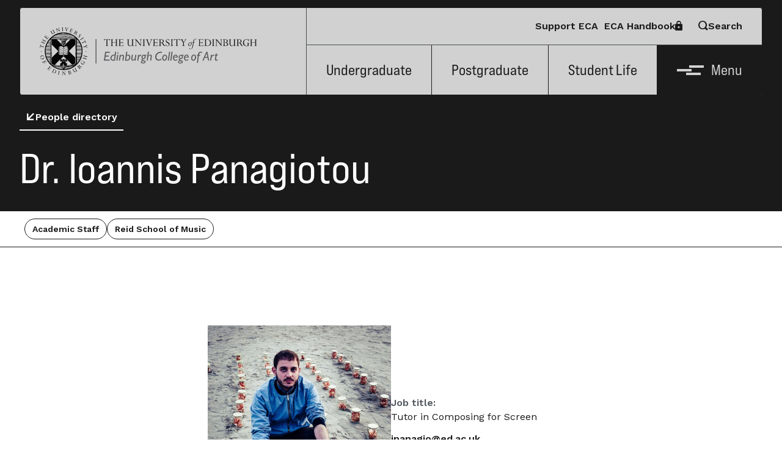

--- FILE ---
content_type: text/html; charset=UTF-8
request_url: https://www.eca.ed.ac.uk/profile/dr-ioannis-panagiotou
body_size: 8750
content:
<!DOCTYPE html>
<html lang="en" dir="ltr">
  <head>
    <meta charset="utf-8" />
<link rel="canonical" href="https://www.eca.ed.ac.uk/profile/dr-ioannis-panagiotou" />
<meta name="Generator" content="Drupal 10 (https://www.drupal.org)" />
<meta name="MobileOptimized" content="width" />
<meta name="HandheldFriendly" content="true" />
<meta name="viewport" content="width=device-width, initial-scale=1.0" />
<link rel="icon" href="/themes/eca/favicon.ico" type="image/vnd.microsoft.icon" />

    <title>Dr. Ioannis Panagiotou | Edinburgh College of Art</title>
    <link rel="stylesheet" href="https://use.typekit.net/rys2tfl.css">
    <link rel="stylesheet" media="all" href="/sites/default/files/css/css_h92BzsMXv_TgTrU4bnTA2m3-l5fpfOc7OrNWgS2ThD8.css?delta=0&amp;language=en&amp;theme=eca&amp;include=eJxLTU7UT8_JT0rM0S0uqczJzEvXSQUKlean6ibn52dnphbrFFcWl6Tm6iclFqcCAJg7EYM" />
<link rel="stylesheet" media="all" href="/sites/default/files/css/css_UdN7uPUhNhPl0m-5Xjz0leuNUJIy_nK5kyxTKU8OtEI.css?delta=1&amp;language=en&amp;theme=eca&amp;include=eJxLTU7UT8_JT0rM0S0uqczJzEvXSQUKlean6ibn52dnphbrFFcWl6Tm6iclFqcCAJg7EYM" />

    
  </head>
  <body>
        <a href="#main-content" class="visually-hidden focusable">
      Skip to main content
    </a>
    
      <div class="dialog-off-canvas-main-canvas" data-off-canvas-main-canvas>
    <div class="layout-container">

    <!-- site header -->
  <header class="site-header site-header__white site-header__normal bg-white">
    <div class="logo site-header__logo">
      <a href="/">
        <img class="md:hidden" src="/themes/eca/images/logo__sm.svg"
          alt="The University of Edinburgh - Edinburgh College of Art">
        <img class="hidden md:block" src="/themes/eca/images/logo.svg"
          alt="The University of Edinburgh - Edinburgh College of Art">
      </a>
    </div>
    <a class="skiplink" href="#main">Skip to Main Content</a>
    <div class="site-header__menu">
      <div class="top-bar">
        <a class="link link__no-underline" href="/about-us/support-eca">Support ECA</a>
        <a href="https://uoe.sharepoint.com/sites/hss/eca/handbook" class="
                      link link__icon link__icon__padlock
                      gap-4
                      inline-flex
                      flex-row-reverse
                  ">
          <i class="icon icon__padlock"></i>
          ECA Handbook
        </a>
        <button aria-expanded="false" aria-controls="search-overlay" class="
                      search-toggle
                      link link__button link__icon link__icon__spyglass
                      gap-4
                      inline-flex
                      flex-row
                  ">
          <i class="icon icon__spyglass"></i>
          Search
        </button>
      </div>
      <div class="main-bar">
        <a href="/study/undergraduate">Undergraduate</a>
        <a href="/study/postgraduate">Postgraduate</a>
        <a href="/student-life">Student Life</a>
        <button class="menu-button menu-button__burger" aria-controls="menu-overlay" aria-expanded="false">
          <span class="burger">
            <span class="burger__top"></span>
            <span class="burger__middle"></span>
            <span class="burger__bottom"></span>
          </span>
          Menu
        </button>
      </div>
      <div class="sticky-bar">
        <button class="search-toggle menu-button menu-button__search" aria-label="Search" aria-expanded="false"
          aria-controls="search-overlay">
          <i class="icon icon__spyglass"></i>
        </button>
        <button class="menu-button menu-button__burger" aria-labelledby="header-menu-button"
          aria-controls="menu-overlay" aria-expanded="false">
          <span class="burger">
            <span class="burger__top"></span>
            <span class="burger__middle"></span>
            <span class="burger__bottom"></span>
          </span>
          <span id="header-menu-button" class="menu-button__text">Menu</span>
        </button>
      </div>
    </div>
  </header>
  <nav id="menu-overlay" class="bg-black screen-overlay screen-overlay__invisible" style="display: none;">
    <div class="flex flex-row justify-between">
      <div class="logo site-header__logo">
        <a href="/">
          <img class="md:hidden" src="/themes/eca/images/logo__sm__white.svg" alt="The University of Edinburgh - Edinburgh College of
                    Art">
          <img class="hidden md:block" src="/themes/eca/images/logo__white.svg" alt="The University of Edinburgh - Edinburgh College of
                    Art">
        </a>
      </div>
      <div class="nav-items">
        <div>
          <a href="/about-us/support-eca" class="link link__no-underline text mb-0">Support ECA</a>
          <a href="https://uoe.sharepoint.com/sites/hss/eca/handbook" class="link link__no-underline text mb-0">ECA Handbook <i class="icon icon__padlock"></i></a>
        </div>
        <div class="site-header__close">
          <button class="menu-close menu-button__close" aria-expanded="false" aria-controls="menu-overlay">
            <i class="icon icon__close"></i>
            <span id="menu-close" class="hidden lg:inline-block menu-button__text">Close <span class="sr-only">Menu</span>
            </span>
          </button>
        </div>
      </div>
    </div>

    
  <div class="menu-container">
    <nav role="navigation" aria-labelledby="block-eca-mainnavigation-menu" id="block-eca-mainnavigation">
            
  <h2 class="visually-hidden" id="block-eca-mainnavigation-menu">Main navigation</h2>
  

        

<h1 class="sr-only">Main Menu</h1>
<div class="menu-wrapper">

              <ul class="main-menu__list">
              <li class="main-menu__item">
                  <a href="/study" class="link text mb-0" data-drupal-link-system-path="node/1347">Study</a>
                          <button aria-controls="more-items-1" aria-expanded="false" class="main-menu__item-toggle"
            aria-label="sub-links from Study">
            <span class="number">3</span>
            <i class="icon icon__arrow-right"></i>
          </button>
              </li>
          <li class="main-menu__item">
                  <a href="/student-life" class="link text mb-0" data-drupal-link-system-path="node/1572">Student Life</a>
                          <button aria-controls="more-items-2" aria-expanded="false" class="main-menu__item-toggle"
            aria-label="sub-links from Student Life">
            <span class="number">5</span>
            <i class="icon icon__arrow-right"></i>
          </button>
              </li>
          <li class="main-menu__item">
                  <a href="/research" class="link text mb-0" data-drupal-link-system-path="node/1570">Research</a>
                      </li>
          <li class="main-menu__item">
                  <span class="text mb-0">News &amp; Events</span>
                          <button aria-controls="more-items-4" aria-expanded="false" class="main-menu__item-toggle"
            aria-label="sub-links from News &amp; Events">
            <span class="number">2</span>
            <i class="icon icon__arrow-right"></i>
          </button>
              </li>
          <li class="main-menu__item">
                  <a href="/about-us" class="link text mb-0" data-drupal-link-system-path="node/1571">About Us</a>
                          <button aria-controls="more-items-5" aria-expanded="false" class="main-menu__item-toggle"
            aria-label="sub-links from About Us">
            <span class="number">8</span>
            <i class="icon icon__arrow-right"></i>
          </button>
              </li>
          <li class="main-menu__item">
                  <a href="/alumni" class="link text mb-0" data-drupal-link-system-path="node/1590">Alumni</a>
                          <button aria-controls="more-items-6" aria-expanded="false" class="main-menu__item-toggle"
            aria-label="sub-links from Alumni">
            <span class="number">2</span>
            <i class="icon icon__arrow-right"></i>
          </button>
              </li>
          <li class="main-menu__item">
                  <a href="/contact-us" class="link text mb-0" data-drupal-link-system-path="node/1526">Contact</a>
                          <button aria-controls="more-items-7" aria-expanded="false" class="main-menu__item-toggle"
            aria-label="sub-links from Contact">
            <span class="number">1</span>
            <i class="icon icon__arrow-right"></i>
          </button>
              </li>
        </ul>
  



  <div class="main-menu__children">
        <ul id="more-items-1" class="hidden main-menu__list">
      <li class="active-close">
        <button aria-controls="more-items-1" aria-expanded="false" aria-label="Close sub-links">
          <i class="icon icon__arrow-left"></i>
          <span aria-hidden="true" class="text-title-4 text-white lg:hidden">Back</span>
        </button>
      </li>
            <li class="main-menu__item">
        <a href="/study/undergraduate" class="link text mb-0" data-drupal-link-system-path="node/7">Undergraduate</a>
      </li>
            <li class="main-menu__item">
        <a href="/study/postgraduate" class="link text mb-0" data-drupal-link-system-path="node/8">Postgraduate</a>
      </li>
            <li class="main-menu__item">
        <a href="/study/short-courses" class="link text mb-0" data-drupal-link-system-path="node/1346">Short Courses</a>
      </li>
      
    </ul>
        <ul id="more-items-2" class="hidden main-menu__list">
      <li class="active-close">
        <button aria-controls="more-items-2" aria-expanded="false" aria-label="Close sub-links">
          <i class="icon icon__arrow-left"></i>
          <span aria-hidden="true" class="text-title-4 text-white lg:hidden">Back</span>
        </button>
      </li>
            <li class="main-menu__item">
        <a href="/student-life/living-edinburgh" class="link text mb-0" data-drupal-link-system-path="node/1574">Living in Edinburgh</a>
      </li>
            <li class="main-menu__item">
        <a href="/student-life/facilities" class="link text mb-0" data-drupal-link-system-path="node/1527">Facilities and Resources</a>
      </li>
            <li class="main-menu__item">
        <a href="/student-life/funding-your-studies" class="link text mb-0" data-drupal-link-system-path="node/1576">Funding your studies</a>
      </li>
            <li class="main-menu__item">
        <a href="/student-life/international" class="link text mb-0" data-drupal-link-system-path="node/1577">International</a>
      </li>
            <li class="main-menu__item">
        <a href="/student-life/parents-and-guardians" class="link text mb-0" data-drupal-link-system-path="node/1578">Parents and Guardians</a>
      </li>
      
    </ul>
        <ul id="more-items-3" class="hidden main-menu__list">
      <li class="active-close">
        <button aria-controls="more-items-3" aria-expanded="false" aria-label="Close sub-links">
          <i class="icon icon__arrow-left"></i>
          <span aria-hidden="true" class="text-title-4 text-white lg:hidden">Back</span>
        </button>
      </li>
      
    </ul>
        <ul id="more-items-4" class="hidden main-menu__list">
      <li class="active-close">
        <button aria-controls="more-items-4" aria-expanded="false" aria-label="Close sub-links">
          <i class="icon icon__arrow-left"></i>
          <span aria-hidden="true" class="text-title-4 text-white lg:hidden">Back</span>
        </button>
      </li>
            <li class="main-menu__item">
        <a href="/news" class="link text mb-0" data-drupal-link-system-path="node/1568">News</a>
      </li>
            <li class="main-menu__item">
        <a href="/events" class="link text mb-0" data-drupal-link-system-path="node/1569">Events</a>
      </li>
      
    </ul>
        <ul id="more-items-5" class="hidden main-menu__list">
      <li class="active-close">
        <button aria-controls="more-items-5" aria-expanded="false" aria-label="Close sub-links">
          <i class="icon icon__arrow-left"></i>
          <span aria-hidden="true" class="text-title-4 text-white lg:hidden">Back</span>
        </button>
      </li>
            <li class="main-menu__item">
        <a href="/edinburgh-school-architecture-and-landscape-architecture-esala" class="link text mb-0" data-drupal-link-system-path="node/13">Edinburgh School of Architecture and Landscape Architecture (ESALA)</a>
      </li>
            <li class="main-menu__item">
        <a href="/school-art" class="link text mb-0" data-drupal-link-system-path="node/9">School of Art</a>
      </li>
            <li class="main-menu__item">
        <a href="/school-design" class="link text mb-0" data-drupal-link-system-path="node/10">School of Design</a>
      </li>
            <li class="main-menu__item">
        <a href="/history-art" class="link text mb-0" data-drupal-link-system-path="node/11">History of Art</a>
      </li>
            <li class="main-menu__item">
        <a href="/reid-school-music" class="link text mb-0" data-drupal-link-system-path="node/12">Reid School of Music</a>
      </li>
            <li class="main-menu__item">
        <a href="/shanghai-college-fashion-and-innovation" class="link text mb-0" data-drupal-link-system-path="node/1587">Shanghai College of Fashion</a>
      </li>
            <li class="main-menu__item">
        <a href="/about-us/equality-diversity-and-inclusion" class="link text mb-0" data-drupal-link-system-path="node/1348">Equality, Diversity and Inclusion</a>
      </li>
            <li class="main-menu__item">
        <a href="/about-us/support-eca" class="link text mb-0" data-drupal-link-system-path="node/1579">Support ECA</a>
      </li>
      
    </ul>
        <ul id="more-items-6" class="hidden main-menu__list">
      <li class="active-close">
        <button aria-controls="more-items-6" aria-expanded="false" aria-label="Close sub-links">
          <i class="icon icon__arrow-left"></i>
          <span aria-hidden="true" class="text-title-4 text-white lg:hidden">Back</span>
        </button>
      </li>
            <li class="main-menu__item">
        <a href="/alumni/history-eca-alumni" class="link text mb-0" data-drupal-link-system-path="node/1581">History of ECA Alumni</a>
      </li>
            <li class="main-menu__item">
        <a href="/alumni/alumni-profiles" class="link text mb-0" data-drupal-link-system-path="node/1589">Alumni profiles</a>
      </li>
      
    </ul>
        <ul id="more-items-7" class="hidden main-menu__list">
      <li class="active-close">
        <button aria-controls="more-items-7" aria-expanded="false" aria-label="Close sub-links">
          <i class="icon icon__arrow-left"></i>
          <span aria-hidden="true" class="text-title-4 text-white lg:hidden">Back</span>
        </button>
      </li>
            <li class="main-menu__item">
        <a href="/people" class="link text mb-0" data-drupal-link-system-path="node/16">People Directory</a>
      </li>
      
    </ul>
      </div>
  <div class="mobile-nav-links eca-show-link">
    <a href="/about-us/support-eca" class="link link__no-underline text">Support ECA</a>
    <a href="https://uoe.sharepoint.com/sites/hss/eca/handbook" class="link link__no-underline text">ECA <span class="whitespace-nowrap">Handbook <i class="icon icon__padlock"></i></span></a>
  </div>
</div>

  </nav>

  </div>

  </nav>

  <section id="search-overlay" class="bg-grey-2 screen-overlay screen-overlay__invisible" style="display: none;">
    <div class="flex flex-row justify-between">
      <div class="logo site-header__logo">
        <a href="/">
          <img class="md:hidden" src="/themes/eca/images/logo__sm.svg" alt="">
          <img class="hidden md:block" src="/themes/eca/images/logo.svg" alt="">
          <span class="sr-only">The University of Edinburgh - Edinburgh College of
            Art</span>
        </a>
      </div>
      <div class="site-header__close">
        <button class="search-close menu-button__close" aria-expanded="false" aria-controls="search-overlay">
          <i class="icon icon__close"></i>
          <span id="search-close" class="hidden lg:inline-block menu-button__text">Close <span
              class="sr-only">Search</span>
          </span>
        </button>
      </div>
    </div>
    <div class="search-overlay__input px-8 pt-20">
      <h1 class="sr-only">Site search</h1>
      <form action="/search" method="get">
        <label class="text-title-4 block" for="search-overlay__input">What are you looking for?</label>
        <div class="inline-flex lg:w-3/4 border-b-2 border-black">
          <input class="
                        flex-grow
                        text-title-3
                        lg:text-title-1
                        text-grey-4
                        p-4
                        lg:p-8
                        bg-transparent
                        w-full
                        mb-0
                    " id="search-overlay__input" name="search_api_fulltext" type="text" placeholder="Enter search">
          <button type="submit">
            <i class="
                            icon icon__spyglass
                            text-title-5
                            lg:text-title-1
                            mb-0
                        "></i>
            <span class="sr-only">Submit search</span>
          </button>
        </div>
      </form>
    </div>
  </section>
  <!-- end of site header -->

  <main role="main">
    <a id="main-content" tabindex="-1"></a>
    <div class="layout-content">
        <div>
    <div data-drupal-messages-fallback class="hidden"></div><div id="block-eca-mainpagecontent">
  
    
      
<!-- beginning of main content -->
<main id="main">
  <!-- molecules/page header -->
  <div class="page-header bg-black pt-20 px-5 pb-10 lg:px-8">
    <!-- background image goes here -->
    <div class="page-header__parent mb-8">
      <a href="/people" class="link link__underline link__icon link__icon__arrow-left gap-4 inline-flex flex-row">
        <i class="icon icon__arrow-left"></i>
        People directory
      </a>
    </div>
    <h1 class="page-header__text text-title-1 mb-0"><span>Dr. Ioannis Panagiotou</span>
</h1>
  </div>


  <!-- organisms/staff profile -->
  <div class="staff-profile">
    <div class="breadcrumb">
      <div class="flex gap-3 flex-[45%] lg:flex-1 flex-wrap">
                  

      <span class="badge py-2 px-3 bg-black-outline">Academic Staff</span>
  
                          

      <span class="badge py-2 px-3 bg-black-outline">Reid School of Music</span>
  
              </div>
    </div>

    <div class="py-20 px-5 lg:pt-32 lg:max-w-[50%] lg:m-auto">
      <div class="lg:flex lg:gap-10 items-end lg:mb-24 justify-center">
                <div class="mb-10 lg:mb-auto flex-1">
          <div class="image image__square">
            
       
    <img loading="lazy" src="/sites/default/files/styles/1_x_1/public/2023-08/Ioannis%20Panagiotou_Profile%20picture.jpg?itok=X3jZKgk4" width="900" height="900" alt="Dr. Ioannis Panagiotou" />





  
          </div>
        </div>
        
        <div class="flex-1">
                      <div class="mb-3">
              <p class="text-cta mb-0 text-grey-4">Job title:</p>
              <p>
      Tutor in Composing for Screen
  </p>
            </div>
                              <div class="mb-5">
                          <a class="link" href="mailto:ipanagio@ed.ac.uk">
      ipanagio@ed.ac.uk
  </a>
                                      <br>
              <a class="link" href="tel:0131 650 1000">
      0131 650 1000
  </a>
                      </div>

                      
<div class="mb-3">
  <p class="text-cta mb-0 text-grey-4">Office:</p>
    <p>Alison House</p>
  </div>

                                        </div>
      </div>

            <div class="lg:max-w-[75%] lg:m-auto">
                  <h2 class="text-title-3">Biography</h2>
          <p class="text-title-6 mb-6"></p>
          <div class="prose mb-6">
          
      <p>Dr. Ioannis Panagiotou is a UK-based artist and composer. Ioannis' art uses cross-media narratives for exploring issues of memory, migration and identity. His artworks take the form of audiovisual performances, installations and concerts. His art creates symbiotic relationships, where different media, materials, beings and events interact with each other by being approached as characters in the same play. This play aims to activate lost memories and&nbsp;sociocultural ghosts of the past.&nbsp;</p><p>​Ioannis' works have been presented internationally in Japan, UK, Lithuania, Denmark, Belgium, Switzerland and Greece. He has made projects for b-side Festival, Dialogues Festival, PLUG Contemporary Music Festival, Greek National Opera, Audio Visual Arts Festival, St Andrews University, Days of Electroacoustic Music,&nbsp;Namiki Square, MIRY Concertzaal, MUSA Collection Centre, Vilniaus rotušė, Athens University Museum and the Museum of Asian Art. He has wored with F-Wakaba Dance, Plus-Minus Ensemble, Red Note Ensemble, Edinburgh Quartet, Decoda, Edinburgh Film Music Orchestra, Edinburgh Contemporary Ensemble, St Andrews New Music Ensemble, Theros Theatre Ensemble and Portativ Ensemble.</p><p><strong>ACADEMIC WORK</strong></p><p>​​Ioannis is a Tutor in Composing for Screen at The University of Edinburgh, as well as a Tutor in Music and Sound for Games at the Academy of Music and Sound in Glasgow. He is also an Artist in Residence at the Zurich University of the Arts and a member of the International Confederation of Electroacoustic Music (HELMCA). He has made research and taught fine arts, multimedia, sound design and composition for media at the Royal Academy of Music (Aarhus), The University of Edinburgh and the Ionian University. Furthermore, he has been a Lecturer in HMP Portland Prison.</p><p><strong>STUDIES</strong></p><p>​Ioannis holds a PhD in Composition and Transdisciplinary Arts from The University of Edinburgh and has received an MA in Composition from the Royal Conservatoire of Scotland. He has also received an Integrated MA from the Ionian University, where he studied Composition for Film, Theatre and the Performing Arts. He has studied Composition with Martin Parker, Simon Steen-Andersen, David Fennessy, Juliana Hodkinson, Gareth Williams, Oliver Searle and Dimitra Trypani; Sonic Arts and Interactive Composition with Alistair McDonald; Film Music with Yati Durant; Fine Arts with Kevin Dagg and Bill Psarras, and Byzantine Musicology with Dimitrios Giannelos.</p>
  
          </div>
        
              </div>
      
    </div>
  </div>

      <details class="accordion bg-white content">
      <summary>
        <div class="content">
          <h2 class="text-title-3 mb-0">Teaching</h2>
          <i class="icon icon__arrow-down"></i>
        </div>
      </summary>
      <div class="accordion-content">
        <div class="prose bg-black">
          
      <p>Music Composition, Sound Design, Composing for Screen, Music and Sound for Games, Intermedia.</p>
  
        </div>
      </div>
    </details>
  
      <details class="accordion bg-white content">
      <summary>
        <div class="content">
          <h2 class="text-title-3 mb-0">Research</h2>
          <i class="icon icon__arrow-down"></i>
        </div>
      </summary>
      <div class="accordion-content">
        <div class="prose bg-black">
          
      <p><strong>ARTWORKS</strong></p><p>Umwelt trilogy (2018-2022)</p><ul><li><a href="https://www.ioannispanagiotou.com/pilgrimshorses">www.ioannispanagiotou.com/pilgrimshorses</a></li><li><a href="https://www.ioannispanagiotou.com/umwelt">www.ioannispanagiotou.com/umwelt</a></li><li><a href="https://www.ioannispanagiotou.com/the-memory-passage">www.ioannispanagiotou.com/the-memory-passage</a></li></ul><p><strong>PUBLICATIONS</strong></p><p>Panagiotou I.P. (2022) 'PLAY ME: the narrator as the threshold between informal andformal voices',&nbsp;MUSIC.OLOGY.ECA,&nbsp;Vol 3</p><p>Panagiotou, Gillot (2022) 'Coastal Path: where the liquid hags the solid', HMP Portland</p><p>Panagiotou I.P.&nbsp;‘Proposal for a Dance Performance: Self-narrating through graphic media and notations’, MUSIC.OLOGY.ECA, Vol 2</p><p>Panagiotou, Kalogianni, I.P. D.K. (2020) 'The Memory Passage', The Mass (April-DECOLONISE), p. 46</p>
  
        </div>
      </div>
    </details>
  
  
    <div class="bullet-block bg-grey-1 lg:m-auto py-20 px-5 lg:px-36 lg:pt-24 lg:pb-36">
    <div class="lg:flex items-center justify-between">
      <h2 class="text-title-2 mb-10">PhD Supervision Topics</h2>
    </div>
              <ul class="px-5 list-disc lg:grid grid-cols-3 lg:gap-10 lg:p-[0]">
              <li class="text-title-6 mb-6 lg:ml-6 lg:mb-[0]">Music Composition</li>
              <li class="text-title-6 mb-6 lg:ml-6 lg:mb-[0]">Transdisciplinary Arts</li>
              <li class="text-title-6 mb-6 lg:ml-6 lg:mb-[0]">Multimedia/Intermedia</li>
              <li class="text-title-6 mb-6 lg:ml-6 lg:mb-[0]">Sculpture</li>
              <li class="text-title-6 mb-6 lg:ml-6 lg:mb-[0]">Music for Media</li>
              <li class="text-title-6 mb-6 lg:ml-6 lg:mb-[0]">Sound Design</li>
              <li class="text-title-6 mb-6 lg:ml-6 lg:mb-[0]">Music for Games</li>
              <li class="text-title-6 mb-6 lg:ml-6 lg:mb-[0]">Community Music</li>
          </ul>

      </div>
  
      <section class="page-block cta-block bg-black">
    <div class="content">
      <h2 class="text-title-2 mb-10">Related links</h2>

      <ul class="cta-block__links">
                <li>
          <a href="https://www.ioannispanagiotou.com/" class="link link__underline link__icon link__icon__arrow-right gap-4 inline-flex flex-row">
            <i class="icon icon__arrow-right"></i>
            Visit Dr. Ioannis Panagiotou&#039;s website
          </a>

        </li>
        
      </ul>
    </div>
  </section>

  
  

      
<section class="page-block bg-white showcase">
    <div class="showcase__header flex items-center justify-between">
      <div>
        <h2 class="text-title-2 mb-6 lg:mb-6">Related programmes</h2>
      </div>
      <div class="showcase__scroll hidden upper-cta">
        <button class="showcase__previous" aria-label="Previous">
          <i class="icon icon__arrow-left"></i>
        </button>
        <button class="showcase__next" aria-label="Next">
          <i class="icon icon__arrow-right"></i>
        </button>
      </div>
    </div>
    <div class="showcase__cards-wrapper">
      <div class="showcase__cards grid gap-5 lg:gap-6" role="group">
                <div class="showcase__slide" aria-label="slide 0" role="group">
          
<a href="/programme/sound-design-msc"
  class="card card__course flex flex-col p-3 ">
  <div class="image image__square card__image mb-5">
    
       
    <img loading="lazy" src="/sites/default/files/styles/1_x_1/public/2024-02/UNESCO%20Week%20of%20Sound%20-%20Wed%2018%20October%202023%20-%20Exploring%20interdependence%20through%20sonic%20objects%20%28%C2%A9%20photographer%20-%20Andy%20Catlin%20www.andycatlin.com%29-1845.jpg?itok=YVz-Lhyj" width="900" height="900" alt="Two students are looking closely at an electronic swtich and cables mounted on a sound desk." />





  
    <div class="card__section">
              <span class="badge py-2 px-3 bg-white">
      MSc
  </span>
          </div>
  </div>
  <div class="card__content p-3 flex flex-col flex-grow">
    <div class="flex flex-col flex-grow">
      <p class="card__title text-title-5 mb-3"><span>Sound Design - MSc</span>
</p>
    </div>
    <i class="card__icon icon icon__arrow-right"></i>
  </div>
</a>

        </div>
                <div class="showcase__slide" aria-label="slide 1" role="group">
          
<a href="/programme/sound-design-msc-research"
  class="card card__course flex flex-col p-3 ">
  <div class="image image__square card__image mb-5">
    
       
    <img loading="lazy" src="/sites/default/files/styles/1_x_1/public/2024-02/UNESCO%20Week%20of%20Sound%20-%20Tue%2017%20October%202023%20-%20Sounding%20the%20Ice%20Factory%20%28%C2%A9%20photographer%20-%20Andy%20Catlin%20www.andycatlin.com%29-0405.jpg?itok=xhExrPz2" width="900" height="900" alt="An event speaker gesturing to the side of a colourful projected slide in yellows, pinks and violet." />





  
    <div class="card__section">
              <span class="badge py-2 px-3 bg-white">
      MSc Research
  </span>
          </div>
  </div>
  <div class="card__content p-3 flex flex-col flex-grow">
    <div class="flex flex-col flex-grow">
      <p class="card__title text-title-5 mb-3"><span>Sound Design - MSc by Research</span>
</p>
    </div>
    <i class="card__icon icon icon__arrow-right"></i>
  </div>
</a>

        </div>
                <div class="showcase__slide" aria-label="slide 2" role="group">
          
<a href="/programme/music-phdmsc-research"
  class="card card__course flex flex-col p-3 ">
  <div class="image image__square card__image mb-5">
    
       
    <img loading="lazy" src="/sites/default/files/styles/1_x_1/public/2023-08/music_phd_header_paul_dodds.jpg?itok=55AqB4b4" width="900" height="900" alt="A student playing a flute being instructed by someone else in the foreground, while another student plays a violin in the background" />





  
    <div class="card__section">
              <span class="badge py-2 px-3 bg-white">
      PhD/MSc Research
  </span>
          </div>
  </div>
  <div class="card__content p-3 flex flex-col flex-grow">
    <div class="flex flex-col flex-grow">
      <p class="card__title text-title-5 mb-3"><span>Music - PhD/MSc by Research</span>
</p>
    </div>
    <i class="card__icon icon icon__arrow-right"></i>
  </div>
</a>

        </div>
              </div>
    </div>
    <div class="showcase__scroll bottom-cta">
      <button class="showcase__previous" aria-label="Previous">
        <i class="icon icon__arrow-left"></i>
      </button>
      <button class="showcase__next" aria-label="Next">
        <i class="icon icon__arrow-right"></i>
      </button>
    </div>
  </section>

  
  
  
</main>
<!-- end of main content -->

  </div>

  </div>

    </div>
    
    
  </main>

  
  <!-- site footer -->
  <section class="instagram py-20 px-8">
    <div class="social-icons">
      <p class="text-title-4 mb-0">Follow us on</p>
      <ul>
        <li>
          <a href="https://www.instagram.com/edinburghcollegeofart/" aria-label="instagram"
            rel="noopener noreferrer">
            <i class="icon icon__instagram"></i>
          </a>
        </li>
        <li>
          <a href="https://www.linkedin.com/school/edinburgh-college-of-art/" aria-label="linkedin"
            rel="noopener noreferrer">
            <i class="icon icon__linkedin"></i>
          </a>
        </li>
        <li>
          <a href="https://www.facebook.com/ECA.edinburgh" aria-label="facebook"
            rel="noopener noreferrer">
            <i class="icon icon__facebook"></i>
          </a>
        </li>
      </ul>
    </div>
  </section>
  <footer class="footer">
    <section class="useful-links bg-black py-20 px-8">
      <div>
        <h1 id="useful-links-title" class="text-title-4">Useful Links</h1>
        <nav aria-labelledby="useful-links-title">
          <ul class="menu menu__column">
            <li>
              <a class="link link__no-underline" href="/people">People Directory</a>
            </li>
            <li>
              <a class="link link__no-underline" href="https://www.ed.ac.uk/">The University of Edinburgh website</a>
            </li>
            <li>
              <a class="link link__no-underline" href="https://uoe.sharepoint.com/sites/hss/eca/handbook">ECA Handbook <i class="icon icon__padlock"></i></a>
            </li>
            <li>
              <a class="link link__no-underline" href="https://www.myed.ed.ac.uk/">MyEd</a>
            </li>
            <li>
              <a class="link link__no-underline" href="/health-and-safety-information">Health and safety</a>
            </li>
            <li>
              <a class="link link__no-underline" href="https://www.ed.ac.uk/maps">Campus maps</a>
            </li>
          </ul>
        </nav>
      </div>
      <address class="mt-10 mb-10 lg:mt-0">
        74 Lauriston Place Edinburgh, <span class="no-wrap">EH3 9DF</span><br>
        <a class="link link link__no-underline" href="mailto:eca@ed.ac.uk">eca@ed.ac.uk</a><br>
        <a class="link link link__no-underline" href="tel:+44131 651 5800">+44 (0)131 651 5800</a>
      </address>
      <img src="/themes/eca/images/athena-swan.png" alt="Athena Swan bronze award" width="140">
    </section>
    <section class="legal-section bg-grey-4 py-10 px-8">
      <h1 id="legal-title" class="sr-only">Support and Legal Information</h1>
      <nav class="mb-6 lg:mb-20" aria-labelledby="legal-title">
        <ul class="menu menu__inline">
          <li><a class="link link__no-underline" href="/contact-us">Contact</a></li>
          <li>
            <a class="link link__no-underline" href="/website-accessibility">Website accessibility</a>
          </li>
          <li>
            <a class="link link__no-underline" href="https://www.ed.ac.uk/about/website/freedom-information">Freedom of information</a>
          </li>
          <li>
            <a class="link link__no-underline" href="https://www.ed.ac.uk/about/website/website-terms-conditions">Terms and conditions</a>
          </li>
          <li>
            <a class="link link__no-underline" href="/privacy-and-cookies">Privacy and Cookies</a>
          </li>
        </ul>
      </nav>
      <small class="text-small">© 2025 Edinburgh College of Art. All Rights Reserved.<br><br>
        The University of Edinburgh is a charitable body, registered in
        Scotland, with registration number SC005336, VAT Registration Number
        GB 5929507 00, and is acknowledged by the UK authorities as a
        "Recognised Body" which has been granted degree awarding
        powers.</small>
    </section>
  </footer>
  <!-- end of site footer -->


  
</div>
  </div>

    
    <script type="application/json" data-drupal-selector="drupal-settings-json">{"path":{"baseUrl":"\/","pathPrefix":"","currentPath":"node\/323","currentPathIsAdmin":false,"isFront":false,"currentLanguage":"en"},"pluralDelimiter":"\u0003","suppressDeprecationErrors":true,"user":{"uid":0,"permissionsHash":"5cad1c6b7bf63886e4f01e32616987b8a5d208ce29784e9249379e3fae086fbc"}}</script>
<script src="/core/assets/vendor/jquery/jquery.min.js?v=3.7.1"></script>
<script src="/core/assets/vendor/once/once.min.js?v=1.0.1"></script>
<script src="/core/misc/drupalSettingsLoader.js?v=10.5.6"></script>
<script src="/core/misc/drupal.js?v=10.5.6"></script>
<script src="/core/misc/drupal.init.js?v=10.5.6"></script>
<script src="/themes/eca/scripts/global.js?t6n1ry"></script>
<script src="/themes/eca/scripts/edgel.bundle.min.js?t6n1ry"></script>


    <script>
          // Re-enable the cookie banner (disabled in PatternLab)
          if (typeof EdGEL !== 'undefined') {
            EdGEL.Consent.Default.disabled = false
            var hostname = window.location.hostname
            EdGEL.Consent.Default.necessaryUrl = EdGEL.Consent.Default.necessaryUrl.replace('www.ed.ac.uk', hostname)
            EdGEL.Consent.Default.performanceUrl = EdGEL.Consent.Default.performanceUrl.replace('www.ed.ac.uk', hostname)
            EdGEL.Consent.Default.advertsUrl = EdGEL.Consent.Default.advertsUrl.replace('www.ed.ac.uk', hostname)
            EdGEL.Consent.Default.cookieDomain = hostname
          } else {
            document.addEventListener('DOMContentLoaded', function () {
              EdGEL.Consent.Default.disabled = false
              var hostname = window.location.hostname
              EdGEL.Consent.Default.necessaryUrl = EdGEL.Consent.Default.necessaryUrl.replace('www.ed.ac.uk', hostname)
              EdGEL.Consent.Default.performanceUrl = EdGEL.Consent.Default.performanceUrl.replace('www.ed.ac.uk', hostname)
              EdGEL.Consent.Default.advertsUrl = EdGEL.Consent.Default.advertsUrl.replace('www.ed.ac.uk', hostname)
              EdGEL.Consent.Default.cookieDomain = hostname
            })
          }

          // Actions based on consents
          document.addEventListener('changed.uoe.consent', function (event) {

            var allowed = "";

            allowed = event.allowedList;
            console.log(allowed)

            // take the string and split it into an array of strings seperated by commas
            var allowedArray = allowed.split(",");

            if (allowedArray.includes("performance")) {
              // analytics data

              var script = document.createElement('script');
              script.innerHTML = "(function(w,d,s,l,i){w[l]=w[l]||[];w[l].push({'gtm.start':"
              script.innerHTML += "new Date().getTime(),event:'gtm.js'});var f=d.getElementsByTagName(s)[0],"
              script.innerHTML += "j=d.createElement(s),dl=l!='dataLayer'?'&l='+l:'';j.async=true;j.src="
              script.innerHTML += "'https://www.googletagmanager.com/gtag/js?id='+i+dl;f.parentNode.insertBefore(j,f);"
              script.innerHTML += "})(window,document,'script','dataLayer','AW-988450354');"
              document.head.appendChild(script);

              window.dataLayer = window.dataLayer || [];
                function gtag(){dataLayer.push(arguments);}
                gtag('js', new Date());

                gtag('config', 'UA-3415584-4', { 'name':'university', 'anonymize_ip': true });
                gtag('config', 'UA-72772832-1', { 'name':'dedicated', 'anonymize_ip': true });

                gtag('config', 'G-TKQZLRTMYX');
                gtag('config', 'G-H16PYZ22LL');

                function programmeCTAClick(event) {
                  ga('dedicated.send', 'event', {
                    eventCategory: 'Programme CTA clicked',
                    eventAction: event.target.href,
                    eventLabel: event.target.href,
                    transport: 'beacon'
                  });
                }
            }

            if (allowedArray.includes("advertising")) {
              // personalised ads
            }

            setTimeout(() => {
              console.log('edgel_ready')
            }, 1000)
          })
        </script>

  </body>
</html>


--- FILE ---
content_type: text/css
request_url: https://www.eca.ed.ac.uk/sites/default/files/css/css_UdN7uPUhNhPl0m-5Xjz0leuNUJIy_nK5kyxTKU8OtEI.css?delta=1&language=en&theme=eca&include=eJxLTU7UT8_JT0rM0S0uqczJzEvXSQUKlean6ibn52dnphbrFFcWl6Tm6iclFqcCAJg7EYM
body_size: 20036
content:
@import url("https://fonts.googleapis.com/css2?family=Work+Sans:wght@300;400;600&display=swap");@import "https://fonts.googleapis.com/css2?family=Crimson+Text:ital@0;1&family=Source+Sans+Pro:ital,wght@0,300;0,400;0,600;0,700;1,300;1,400;1,700&display=swap";
/* @license GPL-2.0-or-later https://www.drupal.org/licensing/faq */
*,::before,::after{box-sizing:border-box;border-width:0;border-style:solid;border-color:currentColor;}::before,::after{--tw-content:"";}html{line-height:1.5;-webkit-text-size-adjust:100%;-moz-tab-size:4;-o-tab-size:4;tab-size:4;font-family:ui-sans-serif,system-ui,-apple-system,BlinkMacSystemFont,"Segoe UI",Roboto,"Helvetica Neue",Arial,"Noto Sans",sans-serif,"Apple Color Emoji","Segoe UI Emoji","Segoe UI Symbol","Noto Color Emoji";font-feature-settings:normal;}body{margin:0;line-height:inherit;}hr{height:0;color:inherit;border-top-width:1px;}abbr:where([title]){-webkit-text-decoration:underline dotted;text-decoration:underline dotted;}h1,h2,h3,h4,h5,h6{font-size:inherit;font-weight:inherit;}a{color:inherit;text-decoration:inherit;}b,strong{font-weight:bolder;}code,kbd,samp,pre{font-family:ui-monospace,SFMono-Regular,Menlo,Monaco,Consolas,"Liberation Mono","Courier New",monospace;font-size:1em;}small{font-size:80%;}sub,sup{font-size:75%;line-height:0;position:relative;vertical-align:baseline;}sub{bottom:-0.25em;}sup{top:-0.5em;}table{text-indent:0;border-color:inherit;border-collapse:collapse;}button,input,optgroup,select,textarea{font-family:inherit;font-size:100%;font-weight:inherit;line-height:inherit;color:inherit;margin:0;padding:0;}button,select{text-transform:none;}button,[type="button"],[type="reset"],[type="submit"]{-webkit-appearance:button;background-color:transparent;background-image:none;}:-moz-focusring{outline:auto;}:-moz-ui-invalid{box-shadow:none;}progress{vertical-align:baseline;}::-webkit-inner-spin-button,::-webkit-outer-spin-button{height:auto;}[type="search"]{-webkit-appearance:textfield;outline-offset:-2px;}::-webkit-search-decoration{-webkit-appearance:none;}::-webkit-file-upload-button{-webkit-appearance:button;font:inherit;}summary{display:list-item;}blockquote,dl,dd,h1,h2,h3,h4,h5,h6,hr,figure,p,pre{margin:0;}fieldset{margin:0;padding:0;}legend{padding:0;}ol,ul,menu{list-style:none;margin:0;padding:0;}textarea{resize:vertical;}input::-moz-placeholder,textarea::-moz-placeholder{opacity:1;color:#9ca3af;}input::placeholder,textarea::placeholder{opacity:1;color:#9ca3af;}button,[role="button"]{cursor:pointer;}:disabled{cursor:default;}img,svg,video,canvas,audio,iframe,embed,object{display:block;vertical-align:middle;}img,video{max-width:100%;height:auto;}[hidden]{display:none;}*,::before,::after{--tw-border-spacing-x:0;--tw-border-spacing-y:0;--tw-translate-x:0;--tw-translate-y:0;--tw-rotate:0;--tw-skew-x:0;--tw-skew-y:0;--tw-scale-x:1;--tw-scale-y:1;--tw-pan-x:;--tw-pan-y:;--tw-pinch-zoom:;--tw-scroll-snap-strictness:proximity;--tw-ordinal:;--tw-slashed-zero:;--tw-numeric-figure:;--tw-numeric-spacing:;--tw-numeric-fraction:;--tw-ring-inset:;--tw-ring-offset-width:0px;--tw-ring-offset-color:#fff;--tw-ring-color:rgb(59 130 246 / 0.5);--tw-ring-offset-shadow:0 0 #0000;--tw-ring-shadow:0 0 #0000;--tw-shadow:0 0 #0000;--tw-shadow-colored:0 0 #0000;--tw-blur:;--tw-brightness:;--tw-contrast:;--tw-grayscale:;--tw-hue-rotate:;--tw-invert:;--tw-saturate:;--tw-sepia:;--tw-drop-shadow:;--tw-backdrop-blur:;--tw-backdrop-brightness:;--tw-backdrop-contrast:;--tw-backdrop-grayscale:;--tw-backdrop-hue-rotate:;--tw-backdrop-invert:;--tw-backdrop-opacity:;--tw-backdrop-saturate:;--tw-backdrop-sepia:;}::backdrop{--tw-border-spacing-x:0;--tw-border-spacing-y:0;--tw-translate-x:0;--tw-translate-y:0;--tw-rotate:0;--tw-skew-x:0;--tw-skew-y:0;--tw-scale-x:1;--tw-scale-y:1;--tw-pan-x:;--tw-pan-y:;--tw-pinch-zoom:;--tw-scroll-snap-strictness:proximity;--tw-ordinal:;--tw-slashed-zero:;--tw-numeric-figure:;--tw-numeric-spacing:;--tw-numeric-fraction:;--tw-ring-inset:;--tw-ring-offset-width:0px;--tw-ring-offset-color:#fff;--tw-ring-color:rgb(59 130 246 / 0.5);--tw-ring-offset-shadow:0 0 #0000;--tw-ring-shadow:0 0 #0000;--tw-shadow:0 0 #0000;--tw-shadow-colored:0 0 #0000;--tw-blur:;--tw-brightness:;--tw-contrast:;--tw-grayscale:;--tw-hue-rotate:;--tw-invert:;--tw-saturate:;--tw-sepia:;--tw-drop-shadow:;--tw-backdrop-blur:;--tw-backdrop-brightness:;--tw-backdrop-contrast:;--tw-backdrop-grayscale:;--tw-backdrop-hue-rotate:;--tw-backdrop-invert:;--tw-backdrop-opacity:;--tw-backdrop-saturate:;--tw-backdrop-sepia:;}.container{width:100%;}@media (min-width:640px){.container{max-width:640px;}}@media (min-width:768px){.container{max-width:768px;}}@media (min-width:1024px){.container{max-width:1024px;}}@media (min-width:1280px){.container{max-width:1280px;}}@media (min-width:1536px){.container{max-width:1536px;}}@media (min-width:1920px){.container{max-width:1920px;}}.prose{color:var(--tw-prose-body);max-width:65ch;}.prose :where(p):not(:where([class~="not-prose"] *)){margin-top:1.25em;margin-bottom:1.25em;}.prose :where([class~="lead"]):not(:where([class~="not-prose"] *)){color:var(--tw-prose-lead);font-size:1.25em;line-height:1.6;margin-top:1.2em;margin-bottom:1.2em;}.prose :where(a):not(:where([class~="not-prose"] *)){color:var(--tw-prose-links);text-decoration:underline;font-weight:500;}.prose :where(strong):not(:where([class~="not-prose"] *)){color:var(--tw-prose-bold);font-weight:600;}.prose :where(a strong):not(:where([class~="not-prose"] *)){color:inherit;}.prose :where(blockquote strong):not(:where([class~="not-prose"] *)){color:inherit;}.prose :where(thead th strong):not(:where([class~="not-prose"] *)){color:inherit;}.prose :where(ol):not(:where([class~="not-prose"] *)){list-style-type:decimal;margin-top:1.25em;margin-bottom:1.25em;padding-left:1.625em;}.prose :where(ol[type="A"]):not(:where([class~="not-prose"] *)){list-style-type:upper-alpha;}.prose :where(ol[type="a"]):not(:where([class~="not-prose"] *)){list-style-type:lower-alpha;}.prose :where(ol[type="A" s]):not(:where([class~="not-prose"] *)){list-style-type:upper-alpha;}.prose :where(ol[type="a" s]):not(:where([class~="not-prose"] *)){list-style-type:lower-alpha;}.prose :where(ol[type="I"]):not(:where([class~="not-prose"] *)){list-style-type:upper-roman;}.prose :where(ol[type="i"]):not(:where([class~="not-prose"] *)){list-style-type:lower-roman;}.prose :where(ol[type="I" s]):not(:where([class~="not-prose"] *)){list-style-type:upper-roman;}.prose :where(ol[type="i" s]):not(:where([class~="not-prose"] *)){list-style-type:lower-roman;}.prose :where(ol[type="1"]):not(:where([class~="not-prose"] *)){list-style-type:decimal;}.prose :where(ul):not(:where([class~="not-prose"] *)){list-style-type:disc;margin-top:1.25em;margin-bottom:1.25em;padding-left:1.625em;}.prose :where(ol > li):not(:where([class~="not-prose"] *))::marker{font-weight:400;color:var(--tw-prose-counters);}.prose :where(ul > li):not(:where([class~="not-prose"] *))::marker{color:var(--tw-prose-bullets);}.prose :where(hr):not(:where([class~="not-prose"] *)){border-color:var(--tw-prose-hr);border-top-width:1px;margin-top:3em;margin-bottom:3em;}.prose :where(blockquote):not(:where([class~="not-prose"] *)){font-weight:500;font-style:italic;color:var(--tw-prose-quotes);border-left-width:0.25rem;border-left-color:var(--tw-prose-quote-borders);quotes:"\201C""\201D""\2018""\2019";margin-top:1.6em;margin-bottom:1.6em;padding-left:1em;}.prose :where(blockquote p:first-of-type):not(:where([class~="not-prose"] *))::before{content:open-quote;}.prose :where(blockquote p:last-of-type):not(:where([class~="not-prose"] *))::after{content:close-quote;}.prose :where(h1):not(:where([class~="not-prose"] *)){color:var(--tw-prose-headings);font-weight:800;font-size:2.25em;margin-top:0;margin-bottom:0.8888889em;line-height:1.1111111;}.prose :where(h1 strong):not(:where([class~="not-prose"] *)){font-weight:900;color:inherit;}.prose :where(h2):not(:where([class~="not-prose"] *)){color:var(--tw-prose-headings);font-weight:700;font-size:1.5em;margin-top:2em;margin-bottom:1em;line-height:1.3333333;}.prose :where(h2 strong):not(:where([class~="not-prose"] *)){font-weight:800;color:inherit;}.prose :where(h3):not(:where([class~="not-prose"] *)){color:var(--tw-prose-headings);font-weight:600;font-size:1.25em;margin-top:1.6em;margin-bottom:0.6em;line-height:1.6;}.prose :where(h3 strong):not(:where([class~="not-prose"] *)){font-weight:700;color:inherit;}.prose :where(h4):not(:where([class~="not-prose"] *)){color:var(--tw-prose-headings);font-weight:600;margin-top:1.5em;margin-bottom:0.5em;line-height:1.5;}.prose :where(h4 strong):not(:where([class~="not-prose"] *)){font-weight:700;color:inherit;}.prose :where(img):not(:where([class~="not-prose"] *)){margin-top:2em;margin-bottom:2em;}.prose :where(figure > *):not(:where([class~="not-prose"] *)){margin-top:0;margin-bottom:0;}.prose :where(figcaption):not(:where([class~="not-prose"] *)){color:var(--tw-prose-captions);font-size:0.875em;line-height:1.4285714;margin-top:0.8571429em;}.prose :where(code):not(:where([class~="not-prose"] *)){color:var(--tw-prose-code);font-weight:600;font-size:0.875em;}.prose :where(code):not(:where([class~="not-prose"] *))::before{content:"`";}.prose :where(code):not(:where([class~="not-prose"] *))::after{content:"`";}.prose :where(a code):not(:where([class~="not-prose"] *)){color:inherit;}.prose :where(h1 code):not(:where([class~="not-prose"] *)){color:inherit;}.prose :where(h2 code):not(:where([class~="not-prose"] *)){color:inherit;font-size:0.875em;}.prose :where(h3 code):not(:where([class~="not-prose"] *)){color:inherit;font-size:0.9em;}.prose :where(h4 code):not(:where([class~="not-prose"] *)){color:inherit;}.prose :where(blockquote code):not(:where([class~="not-prose"] *)){color:inherit;}.prose :where(thead th code):not(:where([class~="not-prose"] *)){color:inherit;}.prose :where(pre):not(:where([class~="not-prose"] *)){color:var(--tw-prose-pre-code);background-color:var(--tw-prose-pre-bg);overflow-x:auto;font-weight:400;font-size:0.875em;line-height:1.7142857;margin-top:1.7142857em;margin-bottom:1.7142857em;border-radius:0.375rem;padding-top:0.8571429em;padding-right:1.1428571em;padding-bottom:0.8571429em;padding-left:1.1428571em;}.prose :where(pre code):not(:where([class~="not-prose"] *)){background-color:transparent;border-width:0;border-radius:0;padding:0;font-weight:inherit;color:inherit;font-size:inherit;font-family:inherit;line-height:inherit;}.prose :where(pre code):not(:where([class~="not-prose"] *))::before{content:none;}.prose :where(pre code):not(:where([class~="not-prose"] *))::after{content:none;}.prose :where(table):not(:where([class~="not-prose"] *)){width:100%;table-layout:auto;text-align:left;margin-top:2em;margin-bottom:2em;font-size:0.875em;line-height:1.7142857;}.prose :where(thead):not(:where([class~="not-prose"] *)){border-bottom-width:1px;border-bottom-color:var(--tw-prose-th-borders);}.prose :where(thead th):not(:where([class~="not-prose"] *)){color:var(--tw-prose-headings);font-weight:600;vertical-align:bottom;padding-right:0.5714286em;padding-bottom:0.5714286em;padding-left:0.5714286em;}.prose :where(tbody tr):not(:where([class~="not-prose"] *)){border-bottom-width:1px;border-bottom-color:var(--tw-prose-td-borders);}.prose :where(tbody tr:last-child):not(:where([class~="not-prose"] *)){border-bottom-width:0;}.prose :where(tbody td):not(:where([class~="not-prose"] *)){vertical-align:baseline;}.prose :where(tfoot):not(:where([class~="not-prose"] *)){border-top-width:1px;border-top-color:var(--tw-prose-th-borders);}.prose :where(tfoot td):not(:where([class~="not-prose"] *)){vertical-align:top;}.prose{--tw-prose-body:#374151;--tw-prose-headings:#111827;--tw-prose-lead:#4b5563;--tw-prose-links:#111827;--tw-prose-bold:#111827;--tw-prose-counters:#6b7280;--tw-prose-bullets:#d1d5db;--tw-prose-hr:#e5e7eb;--tw-prose-quotes:#111827;--tw-prose-quote-borders:#e5e7eb;--tw-prose-captions:#6b7280;--tw-prose-code:#111827;--tw-prose-pre-code:#e5e7eb;--tw-prose-pre-bg:#1f2937;--tw-prose-th-borders:#d1d5db;--tw-prose-td-borders:#e5e7eb;--tw-prose-invert-body:#d1d5db;--tw-prose-invert-headings:#fff;--tw-prose-invert-lead:#9ca3af;--tw-prose-invert-links:#fff;--tw-prose-invert-bold:#fff;--tw-prose-invert-counters:#9ca3af;--tw-prose-invert-bullets:#4b5563;--tw-prose-invert-hr:#374151;--tw-prose-invert-quotes:#f3f4f6;--tw-prose-invert-quote-borders:#374151;--tw-prose-invert-captions:#9ca3af;--tw-prose-invert-code:#fff;--tw-prose-invert-pre-code:#d1d5db;--tw-prose-invert-pre-bg:rgb(0 0 0 / 50%);--tw-prose-invert-th-borders:#4b5563;--tw-prose-invert-td-borders:#374151;font-size:1rem;line-height:1.75;}.prose :where(video):not(:where([class~="not-prose"] *)){margin-top:2em;margin-bottom:2em;}.prose :where(figure):not(:where([class~="not-prose"] *)){margin-top:2em;margin-bottom:2em;}.prose :where(li):not(:where([class~="not-prose"] *)){margin-top:0.5em;margin-bottom:0.5em;}.prose :where(ol > li):not(:where([class~="not-prose"] *)){padding-left:0.375em;}.prose :where(ul > li):not(:where([class~="not-prose"] *)){padding-left:0.375em;}.prose :where(.prose > ul > li p):not(:where([class~="not-prose"] *)){margin-top:0.75em;margin-bottom:0.75em;}.prose :where(.prose > ul > li > *:first-child):not(:where([class~="not-prose"] *)){margin-top:1.25em;}.prose :where(.prose > ul > li > *:last-child):not(:where([class~="not-prose"] *)){margin-bottom:1.25em;}.prose :where(.prose > ol > li > *:first-child):not(:where([class~="not-prose"] *)){margin-top:1.25em;}.prose :where(.prose > ol > li > *:last-child):not(:where([class~="not-prose"] *)){margin-bottom:1.25em;}.prose :where(ul ul,ul ol,ol ul,ol ol):not(:where([class~="not-prose"] *)){margin-top:0.75em;margin-bottom:0.75em;}.prose :where(hr + *):not(:where([class~="not-prose"] *)){margin-top:0;}.prose :where(h2 + *):not(:where([class~="not-prose"] *)){margin-top:0;}.prose :where(h3 + *):not(:where([class~="not-prose"] *)){margin-top:0;}.prose :where(h4 + *):not(:where([class~="not-prose"] *)){margin-top:0;}.prose :where(thead th:first-child):not(:where([class~="not-prose"] *)){padding-left:0;}.prose :where(thead th:last-child):not(:where([class~="not-prose"] *)){padding-right:0;}.prose :where(tbody td,tfoot td):not(:where([class~="not-prose"] *)){padding-top:0.5714286em;padding-right:0.5714286em;padding-bottom:0.5714286em;padding-left:0.5714286em;}.prose :where(tbody td:first-child,tfoot td:first-child):not(:where([class~="not-prose"] *)){padding-left:0;}.prose :where(tbody td:last-child,tfoot td:last-child):not(:where([class~="not-prose"] *)){padding-right:0;}.prose :where(.prose > :first-child):not(:where([class~="not-prose"] *)){margin-top:0;}.prose :where(.prose > :last-child):not(:where([class~="not-prose"] *)){margin-bottom:0;}.sr-only{position:absolute;width:1px;height:1px;padding:0;margin:-1px;overflow:hidden;clip:rect(0,0,0,0);white-space:nowrap;border-width:0;}.visible{visibility:visible;}.invisible{visibility:hidden;}.collapse{visibility:collapse;}.static{position:static;}.relative{position:relative;}.sticky{position:sticky;}.mx-5{margin-left:20px;margin-right:20px;}.mb-10{margin-bottom:40px;}.mb-2{margin-bottom:8px;}.mb-20{margin-bottom:80px;}.mb-3{margin-bottom:12px;}.mb-5{margin-bottom:20px;}.mb-6{margin-bottom:24px;}.mb-8{margin-bottom:32px;}.mb-\[0\.5rem\]{margin-bottom:0.5rem;}.ml-4{margin-left:16px;}.mr-2{margin-right:8px;}.mr-3{margin-right:12px;}.mr-8{margin-right:32px;}.mt-10{margin-top:40px;}.mt-3{margin-top:12px;}.mt-6{margin-top:24px;}.block{display:block;}.inline{display:inline;}.flex{display:flex;}.inline-flex{display:inline-flex;}.table{display:table;}.grid{display:grid;}.contents{display:contents;}.hidden{display:none;}.h-\[80px\]{height:80px;}.h-full{height:100%;}.w-\[120px\]{width:120px;}.w-\[80px\]{width:80px;}.w-full{width:100%;}.max-w-\[90\%\]{max-width:90%;}.flex-1{flex:1 1 0%;}.flex-\[45\%\]{flex:45%;}.flex-auto{flex:1 1 auto;}.flex-none{flex:none;}.flex-grow{flex-grow:1;}.list-disc{list-style-type:disc;}.grid-cols-2{grid-template-columns:repeat(2,minmax(0,1fr));}.grid-cols-3{grid-template-columns:repeat(3,minmax(0,1fr));}.grid-rows-2{grid-template-rows:repeat(2,minmax(0,1fr));}.flex-row{flex-direction:row;}.flex-row-reverse{flex-direction:row-reverse;}.flex-col{flex-direction:column;}.flex-wrap{flex-wrap:wrap;}.items-start{align-items:flex-start;}.items-end{align-items:flex-end;}.items-center{align-items:center;}.justify-end{justify-content:flex-end;}.justify-center{justify-content:center;}.justify-between{justify-content:space-between;}.gap-10{gap:40px;}.gap-2{gap:8px;}.gap-3{gap:12px;}.gap-4{gap:16px;}.gap-5{gap:20px;}.gap-6{gap:24px;}.whitespace-nowrap{white-space:nowrap;}.rounded{border-radius:0.25rem;}.border-b-2{border-bottom-width:2px;}.border-black{--tw-border-opacity:1;border-color:rgb(26 26 26 / var(--tw-border-opacity));}.bg-black{--tw-bg-opacity:1;background-color:rgb(26 26 26 / var(--tw-bg-opacity));}.bg-grey-1{--tw-bg-opacity:1;background-color:rgb(241 243 245 / var(--tw-bg-opacity));}.bg-grey-2{--tw-bg-opacity:1;background-color:rgb(222 226 230 / var(--tw-bg-opacity));}.bg-grey-3{--tw-bg-opacity:1;background-color:rgb(173 181 189 / var(--tw-bg-opacity));}.bg-grey-4{--tw-bg-opacity:1;background-color:rgb(84 90 96 / var(--tw-bg-opacity));}.bg-transparent{background-color:transparent;}.bg-uoe-blue{--tw-bg-opacity:1;background-color:rgb(4 30 66 / var(--tw-bg-opacity));}.bg-white{--tw-bg-opacity:1;background-color:rgb(255 255 255 / var(--tw-bg-opacity));}.p-3{padding:12px;}.p-4{padding:16px;}.p-6{padding:24px;}.p-8{padding:32px;}.px-3{padding-left:12px;padding-right:12px;}.px-5{padding-left:20px;padding-right:20px;}.px-8{padding-left:32px;padding-right:32px;}.py-10{padding-top:40px;padding-bottom:40px;}.py-2{padding-top:8px;padding-bottom:8px;}.py-20{padding-top:80px;padding-bottom:80px;}.py-3{padding-top:12px;padding-bottom:12px;}.py-6{padding-top:24px;padding-bottom:24px;}.py-8{padding-top:32px;padding-bottom:32px;}.pb-10{padding-bottom:40px;}.pl-6{padding-left:24px;}.pl-8{padding-left:32px;}.pr-1{padding-right:4px;}.pr-10{padding-right:40px;}.pr-15{padding-right:60px;}.pr-2{padding-right:8px;}.pr-20{padding-right:80px;}.pr-24{padding-right:112px;}.pr-3{padding-right:12px;}.pr-32{padding-right:128px;}.pr-36{padding-right:144px;}.pr-4{padding-right:16px;}.pr-48{padding-right:192px;}.pr-5{padding-right:20px;}.pr-6{padding-right:24px;}.pr-8{padding-right:32px;}.pr-\[48px\]{padding-right:48px;}.pt-20{padding-top:80px;}.text-\[14px\]{font-size:14px;}.text-cta{font-size:1rem;line-height:1.375rem;letter-spacing:-2%;font-weight:600;}.text-small{font-size:1rem;line-height:1.625rem;letter-spacing:-2%;font-weight:300;}.text-tag{font-size:0.875rem;line-height:1.25rem;letter-spacing:-2%;font-weight:600;}.text-title-1{font-size:3.75rem;line-height:3.75rem;letter-spacing:-1%;font-weight:400;}.text-title-2{font-size:3.125rem;line-height:3.125rem;letter-spacing:-1%;font-weight:400;}.text-title-3{font-size:2.5rem;line-height:2.5rem;letter-spacing:-1%;font-weight:400;}.text-title-4{font-size:1.875rem;line-height:1.875rem;letter-spacing:-1%;font-weight:400;}.text-title-5{font-size:1.5rem;line-height:2rem;letter-spacing:-1%;font-weight:400;}.text-title-6{font-size:1.375rem;line-height:1.75rem;letter-spacing:-1%;font-weight:600;}.font-bold{font-weight:700;}.font-semibold{font-weight:600;}.italic{font-style:italic;}.leading-\[20px\]{line-height:20px;}.text-\[\#1A1A1A\]{--tw-text-opacity:1;color:rgb(26 26 26 / var(--tw-text-opacity));}.text-black{--tw-text-opacity:1;color:rgb(26 26 26 / var(--tw-text-opacity));}.text-grey-4{--tw-text-opacity:1;color:rgb(84 90 96 / var(--tw-text-opacity));}.text-white{--tw-text-opacity:1;color:rgb(255 255 255 / var(--tw-text-opacity));}.underline{-webkit-text-decoration-line:underline;text-decoration-line:underline;}.no-underline{-webkit-text-decoration-line:none;text-decoration-line:none;}.filter{filter:var(--tw-blur) var(--tw-brightness) var(--tw-contrast) var(--tw-grayscale) var(--tw-hue-rotate) var(--tw-invert) var(--tw-saturate) var(--tw-sepia) var(--tw-drop-shadow);}@media (min-width:640px){.sm\:flex{display:flex;}.sm\:flex-row{flex-direction:row;}.sm\:gap-6{gap:24px;}}@media (min-width:768px){.md\:block{display:block;}.md\:flex{display:flex;}.md\:hidden{display:none;}.md\:grid-cols-2{grid-template-columns:repeat(2,minmax(0,1fr));}}@media (min-width:1024px){.lg\:m-auto{margin:auto;}.lg\:mb-10{margin-bottom:40px;}.lg\:mb-20{margin-bottom:80px;}.lg\:mb-24{margin-bottom:112px;}.lg\:mb-32{margin-bottom:128px;}.lg\:mb-6{margin-bottom:24px;}.lg\:mb-\[0\]{margin-bottom:0;}.lg\:mb-auto{margin-bottom:auto;}.lg\:ml-6{margin-left:24px;}.lg\:mt-6{margin-top:24px;}.lg\:inline-block{display:inline-block;}.lg\:flex{display:flex;}.lg\:grid{display:grid;}.lg\:hidden{display:none;}.lg\:w-3\/4{width:75%;}.lg\:w-\[200px\]{width:200px;}.lg\:w-\[50\%\]{width:50%;}.lg\:max-w-\[40\%\]{max-width:40%;}.lg\:max-w-\[50\%\]{max-width:50%;}.lg\:max-w-\[75\%\]{max-width:75%;}.lg\:flex-1{flex:1 1 0%;}.lg\:flex-\[5\]{flex:5;}.lg\:flex-none{flex:none;}.lg\:grid-cols-1{grid-template-columns:repeat(1,minmax(0,1fr));}.lg\:grid-cols-3{grid-template-columns:repeat(3,minmax(0,1fr));}.lg\:grid-cols-4{grid-template-columns:repeat(4,minmax(0,1fr));}.lg\:grid-rows-1{grid-template-rows:repeat(1,minmax(0,1fr));}.lg\:flex-row{flex-direction:row;}.lg\:flex-row-reverse{flex-direction:row-reverse;}.lg\:items-start{align-items:flex-start;}.lg\:justify-center{justify-content:center;}.lg\:gap-10{gap:40px;}.lg\:gap-20{gap:80px;}.lg\:gap-6{gap:24px;}.lg\:p-8{padding:32px;}.lg\:p-\[0\]{padding:0;}.lg\:px-20{padding-left:80px;padding-right:80px;}.lg\:px-36{padding-left:144px;padding-right:144px;}.lg\:px-8{padding-left:32px;padding-right:32px;}.lg\:py-24{padding-top:112px;padding-bottom:112px;}.lg\:py-32{padding-top:128px;padding-bottom:128px;}.lg\:pb-36{padding-bottom:144px;}.lg\:pt-24{padding-top:112px;}.lg\:pt-32{padding-top:128px;}.lg\:text-title-1{font-size:3.75rem;line-height:3.75rem;letter-spacing:-1%;font-weight:400;}.lg\:text-title-5{font-size:1.5rem;line-height:2rem;letter-spacing:-1%;font-weight:400;}}@media (min-width:1280px){.xl\:flex{display:flex;}}@media (min-width:1536px){.\32xl\:flex{display:flex;}.\32xl\:grid-cols-4{grid-template-columns:repeat(4,minmax(0,1fr));}}.disable-scroll{position:fixed;}.bg-black,.bg-grey-4,.bg-uoe-blue{color:#fff;}.bg-white,.bg-grey-1{color:#1a1a1a;}body{color:#1a1a1a;font-family:"Work Sans";}.bold{font-weight:600 !important;}.text-title-1,.prose h1,.text-title-2,.prose h2,.text-title-3,.prose h3,.text-title-4,.event-card .end-date:before,.prose h4{font-family:"bebas-neue-pro-expanded";}.text-title-5,.accommodation-article .article-body__content > *:first-child,.prose h5,.text-title-6,.article-intro > *:first-child,.prose h6{font-family:"Work Sans";}@media (min-width:768px){.text-title-1,.prose h1{font-size:4.25rem;}.text-title-2,.prose h2{font-size:3.625rem;}.text-title-3,.prose h3{font-size:3rem;}.text-title-4,.event-card .end-date:before,.prose h4{font-size:2.125rem;line-height:2.25rem;}.text-title-5,.accommodation-article .article-body__content > *:first-child,.prose h5{font-size:1.75rem;line-height:2.25rem;}.text-title-6,.article-intro > *:first-child,.prose h6{font-size:1.375rem;line-height:1.75rem;}}.bold{font-weight:600 !important;}.no-wrap{white-space:nowrap;}.sr-only:not(:focus):not(:active){clip:rect(0 0 0 0);clip-path:inset(50%);height:1px;overflow:hidden;position:absolute;white-space:nowrap;width:1px;}@media (min-width:1024px){.lg\:text-title-1{font-size:4.25rem;line-height:3.75rem;letter-spacing:-0.01em;font-weight:400;}.lg\:text-title-2{font-size:3.625rem;line-height:3.125rem;letter-spacing:-0.01em;font-weight:400;}.lg\:text-title-4{font-size:2.125rem;line-height:2.25rem;letter-spacing:-0.01em;font-weight:400;}}.border-top{border-top:1px solid #adb5bd;}.border-bottom{border-bottom:1px solid #adb5bd;}address{font-style:normal;font-weight:300;font-size:1.125rem;line-height:2.5rem;}.checkbox{cursor:pointer;font-family:"Work Sans";font-style:normal;font-weight:600;font-size:1rem;line-height:1.1875rem;transition:color 0.5s ease-in-out,background-color 0.5s ease-in-out;letter-spacing:-0.02em;color:#1a1a1a;display:grid;width:fit-content;grid-template-columns:1em auto;gap:12px;align-items:center;justify-items:center;padding:12px 16px;border-radius:60px;border:1px solid currentColor;}.checkbox input[type="checkbox"]{-webkit-appearance:none;appearance:none;background-color:var(--form-background);margin:0;font:inherit;color:#1a1a1a;background-color:#fff;width:1rem;height:1rem;border:1px solid currentColor;border-radius:0.15em;display:grid;place-content:center;}.checkbox input{cursor:pointer;}.checkbox input[type="checkbox"]::before{content:"";width:0.65em;height:0.65em;clip-path:polygon(14% 44%,0 65%,50% 100%,100% 16%,80% 0%,43% 62%);transform:scale(0);transform-origin:bottom left;transition:120ms transform ease-in-out;box-shadow:inset 1em 1em var(--form-control-color);background-color:CanvasText;}.checkbox input[type="checkbox"]:checked::before{transform:scale(1);}.checkbox:has(input[type="checkbox"]:checked){color:#fff;background-color:#1a1a1a;}.checkbox input[type="checkbox"]:focus{outline:max(2px,0.15em) solid #adb5bd;outline-offset:max(2px,0.15em);}.checkbox input[type="checkbox"]:disabled{--form-control-color:var(--form-control-disabled);color:var(--form-control-disabled);cursor:not-allowed;}.checkbox:hover,.checkbox:focus-within{background-color:#dee2e6;}.checkbox:hover:has(input[type="checkbox"]:checked){background-color:#545a60;}.checkbox:focus-within:has(input[type="checkbox"]:checked){background-color:#545a60;}.checkbox__white{color:#fff;}.checkbox__white:has(input[type="checkbox"]:checked){color:#545a60;background-color:#fff;}.checkbox__white input[type="checkbox"]{background-color:#545a60;color:#545a60;background-color:transparent;box-shadow:inset 1em 1em var(--form-control-color);border-color:#fff;}.checkbox__white input[type="checkbox"]::before{background-color:#fff;}.checkbox__white input[type="checkbox"]:checked{background-color:#545a60;}.checkbox__white:hover,.checkbox__white:focus-within{background-color:#545a60;}.checkbox__white:hover:has(input[type="checkbox"]:checked){background-color:#dee2e6;}.checkbox__white:focus-within:has(input[type="checkbox"]:checked){background-color:#dee2e6;}.checkbox__hidden{display:none;opacity:0;transition:opacity 0.5s ease-in;}.bg-grey-4 .checkbox input{transition:border-color 0.5s ease-in-out;}.bg-grey-4 .checkbox:hover,.bg-grey-4 .checkbox:focus,.bg-grey-4 .checkbox:focus-within{color:#545a60;background-color:#f1f3f5;}.bg-grey-4 .checkbox:hover input,.bg-grey-4 .checkbox:focus input,.bg-grey-4 .checkbox:focus-within input{border-color:#545a60;}.badge{font-size:0.875rem;line-height:1rem;border-radius:60px;font-weight:600;}.badge:not(.hidden){display:flex;align-items:center;width:fit-content;}.bg-white-outline{backdrop-filter:blur(6px);border:1px solid #fff;color:#fff;background-color:rgba(255,255,255,0.1);}.bg-black-outline{backdrop-filter:blur(6px);border:1px solid #1a1a1a;color:#1a1a1a;background-color:rgba(255,255,255,0.1);}.bg-grey-4-outline{backdrop-filter:blur(6px);border:1px solid #545a60;color:#545a60;background-color:rgba(255,255,255,0.1);}.bg-opaque{backdrop-filter:blur(6px);color:#fff;background-color:rgba(255,255,255,0.1);}.bg-black .badge{color:#fff;background-color:rgba(222,226,230,0.2);}.image{position:relative;overflow:hidden;}.image img{display:block;width:100%;height:auto;}@supports (object-fit:cover){.image img{height:100%;object-fit:cover;}}.image__landscape{aspect-ratio:8/4;}.image__rectangle{aspect-ratio:3/2;}.image__portrait{aspect-ratio:6/8;}.image__square{aspect-ratio:1/1;}.image-credit{position:absolute;bottom:10px;right:10px;border-radius:0.875rem;padding:0.25rem 0.75rem;background-color:#1a1a1a;font-size:0.875rem;line-height:1.25rem;font-weight:400;color:#dee2e6;}.video{position:relative;height:25rem;color:#1a1a1a;border-radius:4px;overflow:hidden;}.video img,.video video{right:0;bottom:0;min-width:100%;min-height:100%;width:auto;height:auto;background-size:cover;overflow:hidden;background-color:#dee2e6;}@supports (object-fit:cover){.video img,.video video{height:100%;object-fit:cover;}}.video button{margin:auto;display:flex;gap:8px;padding:20px 24px;background-color:#fff;color:#1a1a1a;border-radius:60px;justify-content:center;align-items:center;position:absolute;top:50%;left:50%;transition:background-color 0.2s ease-in-out;transform:translate(-50%,-50%);}.video button i{font-size:20px;z-index:2;line-height:20px;}.video button:hover,.video button:focus{background-color:rgba(255,255,255,0.7);backdrop-filter:blur(6px);border:2px solid #1a1a1a;}@media (min-width:1024px){.video{height:37.5rem;}}.video__modal{position:fixed;z-index:100;left:50%;top:50%;transform:translate(-50%,-50%);width:100%;height:100%;display:flex;padding:144px 40px;background-color:rgba(0,0,0,0.8);}@media (min-width:1024px){.video__modal{padding:9.375rem 15.625rem;}}.video__hidden{display:none;}.video__video{flex:1;}.video__video iframe{width:100%;height:100%;}.video__video .video__iframe{position:relative;}.video__video .video__close{width:60px;height:60px;background-color:rgba(255,255,255,0.1);backdrop-filter:blur(6px);border:2px solid #fff;border-radius:100%;display:flex;justify-content:center;align-items:center;cursor:pointer;flex-basis:50px;position:fixed;top:50px;right:0;margin:0;margin-left:auto;color:white;z-index:11;pointer-events:all;}.video__video .video__close i{font-size:1.5rem;line-height:1.5rem;}.video__video .video__close:hover{background-color:#fff;transition:background-color 0.5s ease-in-out,color 0.5s ease-in-out;color:#1a1a1a;}.video__video .video__close-offset{right:50px;}.logo{display:block;width:130px;cursor:pointer;}@media (min-width:640px){.logo{width:188px;}}@media (min-width:768px){.logo{width:300px;}}.link,.accordion a,.prose a{position:relative;z-index:1;font-weight:600 !important;padding:4px 0;}.link:not([aria-hidden="true"]),.accordion a:not([aria-hidden="true"]),.prose a:not([aria-hidden="true"]){background-image:linear-gradient(transparent,transparent),linear-gradient(#000,#000);background-size:100% 2px;background-position:0 100%;background-repeat:no-repeat;transition:color 0.5s ease-in-out,background-color 0.5s ease-in-out,background-size 0.5s ease-in-out;}.link:not([aria-hidden="true"]):hover,.accordion a:not([aria-hidden="true"]):hover,.prose a:not([aria-hidden="true"]):hover,.link:not([aria-hidden="true"]):focus,.accordion a:not([aria-hidden="true"]):focus,.prose a:not([aria-hidden="true"]):focus{color:#545a60;background-size:0% 2px;background-position:0 100%;}.link:not([aria-hidden="true"]):focus,.accordion a:not([aria-hidden="true"]):focus,.prose a:not([aria-hidden="true"]):focus{outline:none;}.link:not([aria-hidden="true"]):focus:before,.accordion a:not([aria-hidden="true"]):focus:before,.prose a:not([aria-hidden="true"]):focus:before{content:"";display:block;position:absolute;top:0;left:0;width:100%;height:100%;z-index:-1;transform:scale(105%,110%);background-color:#dee2e6;border-radius:4px;}.link:not([aria-hidden="true"]).link__no-underline,.accordion a:not([aria-hidden="true"]).link__no-underline,.prose a:not([aria-hidden="true"]).link__no-underline{background-size:0% 2px;background-position:0 100%;}.link:not([aria-hidden="true"]).link__no-underline:hover,.accordion a:not([aria-hidden="true"]).link__no-underline:hover,.prose a:not([aria-hidden="true"]).link__no-underline:hover,.link:not([aria-hidden="true"]).link__no-underline:focus,.accordion a:not([aria-hidden="true"]).link__no-underline:focus,.prose a:not([aria-hidden="true"]).link__no-underline:focus{background-size:100% 2px;background-position:0 100%;}.link:not([aria-hidden="true"]).link__icon:not(.link__underline),.accordion a:not([aria-hidden="true"]).link__icon:not(.link__underline),.prose a:not([aria-hidden="true"]).link__icon:not(.link__underline){background-size:0% 2px;background-position:0 100%;}.link:not([aria-hidden="true"]).link__icon:not(.link__underline):hover,.accordion a:not([aria-hidden="true"]).link__icon:not(.link__underline):hover,.prose a:not([aria-hidden="true"]).link__icon:not(.link__underline):hover,.link:not([aria-hidden="true"]).link__icon:not(.link__underline):focus,.accordion a:not([aria-hidden="true"]).link__icon:not(.link__underline):focus,.prose a:not([aria-hidden="true"]).link__icon:not(.link__underline):focus{background-size:100% 2px;background-position:0 100%;}.bg-black .link,.bg-black .accordion a,.accordion .bg-black a,.bg-black .prose a,.prose .bg-black a,.bg-grey-4 .link,.bg-grey-4 .accordion a,.accordion .bg-grey-4 a,.bg-grey-4 .prose a,.prose .bg-grey-4 a{color:white;}.bg-black .link:not([aria-hidden="true"]),.bg-black .accordion a:not([aria-hidden="true"]),.accordion .bg-black a:not([aria-hidden="true"]),.bg-black .prose a:not([aria-hidden="true"]),.prose .bg-black a:not([aria-hidden="true"]),.bg-grey-4 .link:not([aria-hidden="true"]),.bg-grey-4 .accordion a:not([aria-hidden="true"]),.accordion .bg-grey-4 a:not([aria-hidden="true"]),.bg-grey-4 .prose a:not([aria-hidden="true"]),.prose .bg-grey-4 a:not([aria-hidden="true"]){background-image:linear-gradient(transparent,transparent),linear-gradient(#fff,#fff);}.bg-black .link:hover,.bg-black .accordion a:hover,.accordion .bg-black a:hover,.bg-black .prose a:hover,.prose .bg-black a:hover,.bg-black .link:focus,.bg-black .accordion a:focus,.accordion .bg-black a:focus,.bg-black .prose a:focus,.prose .bg-black a:focus,.bg-grey-4 .link:hover,.bg-grey-4 .accordion a:hover,.accordion .bg-grey-4 a:hover,.bg-grey-4 .prose a:hover,.prose .bg-grey-4 a:hover,.bg-grey-4 .link:focus,.bg-grey-4 .accordion a:focus,.accordion .bg-grey-4 a:focus,.bg-grey-4 .prose a:focus,.prose .bg-grey-4 a:focus{color:#f1f3f5;}.bg-grey-4 .link:focus:before,.bg-grey-4 .accordion a:focus:before,.accordion .bg-grey-4 a:focus:before,.bg-grey-4 .prose a:focus:before,.prose .bg-grey-4 a:focus:before{background-color:rgba(222,226,230,0.25);}.bg-black .link:focus:before,.bg-black .accordion a:focus:before,.accordion .bg-black a:focus:before,.bg-black .prose a:focus:before,.prose .bg-black a:focus:before{background-color:rgba(222,226,230,0.4);}.bg-uoe-blue .link,.bg-uoe-blue .accordion a,.accordion .bg-uoe-blue a,.bg-uoe-blue .prose a,.prose .bg-uoe-blue a{color:white;}.bg-uoe-blue .link:not([aria-hidden="true"]),.bg-uoe-blue .accordion a:not([aria-hidden="true"]),.accordion .bg-uoe-blue a:not([aria-hidden="true"]),.bg-uoe-blue .prose a:not([aria-hidden="true"]),.prose .bg-uoe-blue a:not([aria-hidden="true"]){background-image:linear-gradient(transparent,transparent),linear-gradient(#fff,#fff);}.bg-uoe-blue .link:hover,.bg-uoe-blue .accordion a:hover,.accordion .bg-uoe-blue a:hover,.bg-uoe-blue .prose a:hover,.prose .bg-uoe-blue a:hover,.bg-uoe-blue .link:focus,.bg-uoe-blue .accordion a:focus,.accordion .bg-uoe-blue a:focus,.bg-uoe-blue .prose a:focus,.prose .bg-uoe-blue a:focus{color:#f1f3f5;}.bg-uoe-blue .link:focus:before,.bg-uoe-blue .accordion a:focus:before,.accordion .bg-uoe-blue a:focus:before,.bg-uoe-blue .prose a:focus:before,.prose .bg-uoe-blue a:focus:before{background-color:rgba(222,226,230,0.4);}.bg-white .link,.bg-white .accordion a,.accordion .bg-white a,.bg-white .prose a,.prose .bg-white a,.bg-grey-1 .link,.bg-grey-1 .accordion a,.accordion .bg-grey-1 a,.bg-grey-1 .prose a,.prose .bg-grey-1 a{color:#1a1a1a;}.bg-white .link:not([aria-hidden="true"]),.bg-white .accordion a:not([aria-hidden="true"]),.accordion .bg-white a:not([aria-hidden="true"]),.bg-white .prose a:not([aria-hidden="true"]),.prose .bg-white a:not([aria-hidden="true"]),.bg-grey-1 .link:not([aria-hidden="true"]),.bg-grey-1 .accordion a:not([aria-hidden="true"]),.accordion .bg-grey-1 a:not([aria-hidden="true"]),.bg-grey-1 .prose a:not([aria-hidden="true"]),.prose .bg-grey-1 a:not([aria-hidden="true"]){background-image:linear-gradient(transparent,transparent),linear-gradient(#000,#000);}.bg-white .link:hover,.bg-white .accordion a:hover,.accordion .bg-white a:hover,.bg-white .prose a:hover,.prose .bg-white a:hover,.bg-white .link:focus,.bg-white .accordion a:focus,.accordion .bg-white a:focus,.bg-white .prose a:focus,.prose .bg-white a:focus,.bg-grey-1 .link:hover,.bg-grey-1 .accordion a:hover,.accordion .bg-grey-1 a:hover,.bg-grey-1 .prose a:hover,.prose .bg-grey-1 a:hover,.bg-grey-1 .link:focus,.bg-grey-1 .accordion a:focus,.accordion .bg-grey-1 a:focus,.bg-grey-1 .prose a:focus,.prose .bg-grey-1 a:focus{color:#545a60;}.bg-white .link:focus:before,.bg-white .accordion a:focus:before,.accordion .bg-white a:focus:before,.bg-white .prose a:focus:before,.prose .bg-white a:focus:before,.bg-grey-1 .link:focus:before,.bg-grey-1 .accordion a:focus:before,.accordion .bg-grey-1 a:focus:before,.bg-grey-1 .prose a:focus:before,.prose .bg-grey-1 a:focus:before{background-color:rgba(84,90,96,0.25);}button:not(.icon):focus:before{display:none !important;}button.link,button.link:hover,button.link:focus{background-image:none !important;}.link.clear-all,.accordion a.clear-all,.prose a.clear-all{align-items:center;border:1px solid #545a60;color:#545a60;gap:4px;}.link.clear-all i,.accordion a.clear-all i,.prose a.clear-all i{font-size:0.75rem;}.link.clear-all:hover,.accordion a.clear-all:hover,.prose a.clear-all:hover,.link.clear-all:focus,.accordion a.clear-all:focus,.prose a.clear-all:focus{background-color:#dee2e6 !important;}@font-face{font-family:"eca";src:url(/themes/eca/font/eca.eot?62650049=);src:url(/themes/eca/font/eca.eot?62650049=#iefix) format("embedded-opentype"),url(/themes/eca/font/eca.woff2?62650049=) format("woff2"),url(/themes/eca/font/eca.woff?62650049=) format("woff"),url(/themes/eca/font/eca.ttf?62650049=) format("truetype"),url(/themes/eca/font/eca.svg?62650049=#eca) format("svg");font-weight:normal;font-style:normal;}[class^="icon__"]:before,[class*=" icon__"]:before{font-family:"eca";font-style:normal;font-weight:normal;speak:never;text-decoration:inherit;text-align:center;font-variant:normal;text-transform:none;line-height:1em;-webkit-font-smoothing:antialiased;-moz-osx-font-smoothing:grayscale;}.icon__active-radio:before{content:"\e800";}.icon__active-checkbox:before{content:"\e801";}.icon__alert:before{content:"\e802";}.icon__arrow-down-left:before{content:"\e803";}.icon__arrow-down-right:before{content:"\e804";}.icon__arrow-down:before{content:"\e805";}.icon__arrow-left:before{content:"\e806";}.icon__arrow-right:before{content:"\e807";}.icon__arrow-up:before{content:"\e808";}.icon__buildings:before{content:"\e809";}.icon__calendar:before{content:"\e80a";}.icon__checkbox:before{content:"\e80b";}.icon__close:before{content:"\e80c";}.icon__collapse:before{content:"\e80d";}.icon__disabled:before{content:"\e80e";}.icon__download:before{content:"\e80f";}.icon__expand:before{content:"\e810";}.icon__facebook:before{content:"\e811";}.icon__full-time:before{content:"\e812";}.icon__globe1:before{content:"\e813";}.icon__globe2:before{content:"\e814";}.icon__linkedin:before{content:"\e815";}.icon__instagram:before{content:"\e816";}.icon__list:before{content:"\e817";}.icon__location:before{content:"\e818";}.icon__padlock:before{content:"\e819";}.icon__pause:before{content:"\e81a";}.icon__mute:before{content:"\e81b";}.icon__plane:before{content:"\e81c";}.icon__play:before{content:"\e81d";}.icon__quote:before{content:"\e81e";}.icon__reel:before{content:"\e81f";}.icon__radio:before{content:"\e820";}.icon__sound:before{content:"\e821";}.icon__speaker:before{content:"\e822";}.icon__spyglass:before{content:"\e823";}.icon__vimeo:before{content:"\e825";}.icon__view:before{content:"\e826";}.icon__x:before{content:"\e827";}.icon__twitter:before{content:"\e827";}[class*="text-"]:not([class*="mb-"]){margin-bottom:24px;}.tabs{display:flex;gap:-10px;}.tabs button{font-weight:600;flex:1;border-radius:0.25rem;padding:8px 24px;text-align:left;background-color:#f1f3f5;background-image:linear-gradient(#dee2e6,#f1f3f5);border:solid 1px #dee2e6;margin:-0.25rem;z-index:0;transition:background-color 0.2s ease-in-out;}.tabs button:hover,.tabs button:focus{background-image:none;background-color:#dee2e6;}.tabs button:focus{outline:2px solid #1a1a1a;}.tabs button.active{background-color:#1a1a1a;background-image:none;color:#fff;border:none;z-index:1;}.tabs__content{padding-top:40px;}.select{position:relative;width:fit-content;cursor:pointer;color:#545a60;}.select:hover,.select:focus-within{background-color:#f1f3f5;}.select select{border-radius:0.25rem;border:1px solid #1a1a1a;padding:12px;-moz-appearance:none;-webkit-appearance:none;appearance:none;width:100%;position:relative;z-index:1;background-color:transparent;margin-right:60px;cursor:pointer;}.select::after{font-family:"eca";font-style:normal;font-weight:normal;speak:never;text-decoration:inherit;text-align:center;font-variant:normal;text-transform:none;line-height:1em;-webkit-font-smoothing:antialiased;-moz-osx-font-smoothing:grayscale;content:"\e808";position:absolute;right:16px;top:16px;z-index:0;}.prose h1,.prose h2,.prose h3,.prose h4{font-family:"bebas-neue-pro-expanded";}.prose h5,.prose h6{font-family:"Work Sans";}.prose h1{font-size:3.75rem;line-height:3.75rem;letter-spacing:-1%;font-weight:400;}.prose h2{font-size:3.125rem;line-height:3.125rem;letter-spacing:-1%;font-weight:400;}.prose h3{font-size:2.5rem;line-height:2.5rem;letter-spacing:-1%;font-weight:400;}.prose h4{font-size:1.875rem;line-height:1.875rem;letter-spacing:-1%;font-weight:400;}.prose h5{font-size:1.5rem;line-height:2rem;letter-spacing:-1%;font-weight:400;}.prose h6{font-size:1.375rem;line-height:1.75rem;letter-spacing:-1%;font-weight:600;}.prose a{text-decoration:none;}.prose .accordion summary *{color:black !important;}.prose .accordion[open] summary *{color:white !important;}.prose .accordion summary .mb-0{margin-bottom:0 !important;}.prose .accordion[open] summary:hover *,.prose .accordion[open] summary:focus *,.prose .accordion[open] summary:active *{color:black !important;}.prose .accordion .accordion-content *{color:white !important;}.prose .accordion .accordion-content > :first-child{margin-top:0;}.prose .accordion summary h1,.prose .accordion summary h2,.prose .accordion summary h3,.prose .accordion summary h4,.prose .accordion summary h5,.prose .accordion summary h6{font-family:"bebas-neue-pro-expanded";font-size:2.5rem;}.prose.bg-black h1,.prose.bg-black h2,.prose.bg-black h3,.prose.bg-black h4,.prose.bg-black h5,.prose.bg-black h6,.prose.bg-grey-4 h1,.prose.bg-grey-4 h2,.prose.bg-grey-4 h3,.prose.bg-grey-4 h4,.prose.bg-grey-4 h5,.prose.bg-grey-4 h6,.prose.bg-uoe-blue h1,.prose.bg-uoe-blue h2,.prose.bg-uoe-blue h3,.prose.bg-uoe-blue h4,.prose.bg-uoe-blue h5,.prose.bg-uoe-blue h6{color:#fff;}.prose.bg-black a,.prose.bg-grey-4 a,.prose.bg-uoe-blue a{color:white;}.prose.bg-black a:not([aria-hidden="true"]),.prose.bg-grey-4 a:not([aria-hidden="true"]),.prose.bg-uoe-blue a:not([aria-hidden="true"]){background-image:linear-gradient(transparent,transparent),linear-gradient(#fff,#fff);}.prose.bg-black a:hover,.prose.bg-grey-4 a:hover,.prose.bg-uoe-blue a:hover{color:#f1f3f5;}.prose.bg-white h1,.prose.bg-white h2,.prose.bg-white h3,.prose.bg-white h4,.prose.bg-white h5,.prose.bg-white h6,.prose.bg-grey-1 h1,.prose.bg-grey-1 h2,.prose.bg-grey-1 h3,.prose.bg-grey-1 h4,.prose.bg-grey-1 h5,.prose.bg-grey-1 h6{color:#1a1a1a;}@media (min-width:768px){.prose h1{font-size:4.25rem;}.prose h2{font-size:3.625rem;}.prose h3{font-size:3rem;}.prose h4{font-size:2.125rem;line-height:2.25rem;}.prose h5{font-size:1.75rem;line-height:2.25rem;}.prose .accordion summary h1,.prose .accordion summary h2,.prose .accordion summary h3,.prose .accordion summary h4,.prose .accordion summary h5,.prose .accordion summary h6{font-size:3rem;}}@media (min-width:1024px){.prose h1{font-size:4.25rem;line-height:3.75rem;letter-spacing:-0.01em;font-weight:400;}.prose h2{font-size:3.625rem;line-height:3.125rem;letter-spacing:-0.01em;font-weight:400;}.prose h4{font-size:2.125rem;line-height:2.25rem;letter-spacing:-0.01em;font-weight:400;}}.article-intro > *:first-child{font-size:1.375rem;line-height:1.75rem;letter-spacing:-1%;font-weight:600;}.article-intro p:not(:last-child){margin-bottom:24px;}@media (min-width:1024px){.article-intro{max-width:50%;margin-left:auto;margin-right:auto;}}.article-body{border-top:1px solid #dee2e6;}.article-body p:not(:last-child){margin-bottom:24px;}@media (min-width:1024px){.article-body > div{max-width:50%;margin-left:auto;margin-right:auto;}}.accommodation-article .image{margin-bottom:12px;}.accommodation-article .article-intro{padding:80px 20px 40px 20px;}.accommodation-article .article-body{border:none;padding:40px 20px 80px 20px;}.accommodation-article .article-body__content{padding:0;}.accommodation-article .article-body__content > *:first-child{font-size:1.75rem;line-height:2.25rem;}.accommodation-article .accommodation-article__images{padding:0 20px;}.accommodation-article .accommodation-article__image{position:relative;width:100%;}.accommodation-article .accommodation-article__caption{margin-bottom:24px;font-size:0.875rem;line-height:1.25rem;font-weight:400;color:#545a60;}.accommodation-article .accommodation-article__icon{position:absolute;top:12px;right:12px;width:40px;height:40px;background-color:rgba(255,255,255,0.6);backdrop-filter:blur(6px);border:2px solid #fff;border-radius:100%;display:flex;justify-content:center;align-items:center;z-index:2;}.accommodation-article .accommodation-article__icon i{font-size:1.25rem;}.accommodation-article .accommodation-article__icon:hover{background-color:#fff;transition:background-color 0.5s ease-in-out,color 0.5s ease-in-out;color:#1a1a1a;}@media (min-width:1024px){.accommodation-article .accommodation-article__images{max-width:75%;margin:0 auto;}.accommodation-article .article-intro{padding:128px 0 112px 0;}.accommodation-article .article-body{padding:112px 0 112px 0;}.accommodation-article .accommodation-article__double-images{display:flex;flex-direction:row;gap:24px;}.accommodation-article .accommodation-article__double-images .image{aspect-ratio:1/1;}}.card{position:relative;transition:background-color 0.5s ease-in-out;border-radius:4px;}.card .card__image img{border-radius:4px;}.card .card__icon{font-size:1.5rem;position:absolute;bottom:24px;right:24px;transform:rotate(45deg);transition:transform 0.5s ease-in-out;}.card:hover,.card:focus{cursor:pointer;}.card:hover .card__icon,.card:focus .card__icon{transform:rotate(0deg);}@media (min-width:768px){.card{max-width:50vw;}}.research-badge .badge{background-color:rgba(173,181,189,0.2);}.card__course{position:relative;background-color:#fff;}.card__course .card__content{padding:12px 48px 12px 12px;}.card__course .image{overflow:visible;}.card__course .card__section{position:absolute;top:calc(100% - 16px);left:8px;padding:4px;background:rgba(255,255,255,0.1);backdrop-filter:blur(8px);border-radius:80px;}.card__course .badge{font-size:14px;font-weight:600;color:#545a60;background-color:#fff;border:1px solid #545a60;}.card__course:hover,.card__course:focus{background-color:#f1f3f5;}.card__news:hover,.card__news:focus,.card__research:hover,.card__research:focus,.card__video:hover,.card__video:focus{background-color:#dee2e6;}.card__search{background-color:#dee2e6;}.card__search:hover,.card__search:focus{background-color:#fff;}.contact-block{padding:40px 8px;}.contact-block .bg-grey-4{color:#fff;}.contact-block .bg-grey-4 .link,.contact-block .bg-grey-4 .accordion a,.accordion .contact-block .bg-grey-4 a,.contact-block .bg-grey-4 .prose a,.prose .contact-block .bg-grey-4 a{color:#fff;background-image:linear-gradient(transparent,transparent),linear-gradient(#fff,#fff);}.contact-block__content{padding:80px 24px;border-radius:4px;}@media (min-width:1024px){.contact-block{padding:40px 32px;}.contact-block__content{padding:80px;}.contact-block__content > *{width:60%;}}.link__icon{padding:10px;width:100%;}.link__icon i{position:relative;transform-origin:center;display:block;height:24px;width:16px;}.link__icon .icon__arrow-left{transform:rotate(-45deg);transition:transform 0.5s ease-in-out;}.link__icon .icon__arrow-right{transform:rotate(45deg);transition:transform 0.5s ease-in-out;}.link__icon:hover i,.link__icon:focus i{transform:rotate(0);}.link__icon.disabled{opacity:50%;pointer-events:none;}@media (min-width:640px){.link__icon{width:auto;}}.link.link__button,.accordion a.link__button,.prose a.link__button{padding:0.5rem 0.75rem;border-radius:3.75rem;background-image:none;}.link.link__button:hover,.accordion a.link__button:hover,.prose a.link__button:hover,.link.link__button:focus,.accordion a.link__button:focus,.prose a.link__button:focus{color:#1a1a1a;background-color:#adb5bd;}.bg-black .link.link__button,.bg-black .accordion a.link__button,.accordion .bg-black a.link__button,.bg-black .prose a.link__button,.prose .bg-black a.link__button,.bg-grey-4 .link.link__button,.bg-grey-4 .accordion a.link__button,.accordion .bg-grey-4 a.link__button,.bg-grey-4 .prose a.link__button,.prose .bg-grey-4 a.link__button{background-image:none;}.bg-black .link.link__button:hover,.bg-black .accordion a.link__button:hover,.accordion .bg-black a.link__button:hover,.bg-black .prose a.link__button:hover,.prose .bg-black a.link__button:hover,.bg-black .link.link__button:focus,.bg-black .accordion a.link__button:focus,.accordion .bg-black a.link__button:focus,.bg-black .prose a.link__button:focus,.prose .bg-black a.link__button:focus,.bg-grey-4 .link.link__button:hover,.bg-grey-4 .accordion a.link__button:hover,.accordion .bg-grey-4 a.link__button:hover,.bg-grey-4 .prose a.link__button:hover,.prose .bg-grey-4 a.link__button:hover,.bg-grey-4 .link.link__button:focus,.bg-grey-4 .accordion a.link__button:focus,.accordion .bg-grey-4 a.link__button:focus,.bg-grey-4 .prose a.link__button:focus,.prose .bg-grey-4 a.link__button:focus{color:#1a1a1a;background-color:#fff;}.cta-bar{position:relative;display:block;padding:12px;padding-right:52px;text-align:left;border:1px solid #1a1a1a;color:#fff;border-radius:4px;overflow:hidden;}.cta-bar .cta-icon-wrapper{display:flex;align-items:center;position:absolute;height:100%;top:0;right:0;background-color:white;padding:12px;z-index:0;overflow:hidden;}.cta-bar .cta-icon-wrapper:before{content:"";position:absolute;top:0;left:0;height:100%;width:1px;background-color:#1a1a1a;z-index:0;transition:transform 0.5s ease-in-out;}.cta-bar .icon{position:relative;color:#1a1a1a;transform:rotate(45deg);transition:color 0.5s ease-in-out,transform 0.5s ease-in-out;z-index:1;}.cta-bar:hover .cta-icon-wrapper:before,.cta-bar:focus .cta-icon-wrapper:before{transform:scaleX(200);}.cta-bar:hover .icon,.cta-bar:focus .icon{color:#fff;transform:rotate(0);}@media (min-width:1024px){.cta-bar{text-align:center;padding-right:108px;}.cta-bar .cta-icon-wrapper{padding:12px 40px;}}.cta-bar__white{color:black;border:1px solid #fff;}.cta-bar__white .cta-icon-wrapper{background-color:#545a60;}.cta-bar__white .cta-icon-wrapper:before{background-color:#fff;}.cta-bar__white .icon{color:#fff;}.cta-bar__white:hover .icon,.cta-bar__white:focus .icon{color:#1a1a1a;}.cta-bar__black{color:#fff;border:1px solid #1a1a1a;}.cta-bar__black .cta-icon-wrapper{background-color:#fff;}.cta-bar__black .cta-icon-wrapper:before{background-color:#1a1a1a;}.cta-bar__black .icon{color:#1a1a1a;}.cta-bar__black:hover .icon,.cta-bar__black:focus .icon{color:#fff;}.event-card{position:relative;display:block;border:1px solid #545a60;border-radius:4px;overflow:hidden;}.event-card__date{display:flex;gap:12px;padding:24px;border-bottom:1px solid #545a60;flex-direction:row;}.event-card__time{padding:12px 24px;}.event-card__description{padding:24px 20px;border-bottom:1px solid #545a60;}.event-card__description .event-card__series,.event-card__description .event-card__note{display:block;margin:12px 0;}.event-card__speaker{padding:12px 20px;border-bottom:1px solid #545a60;}.event-card__location{padding:20px;}.event-card__icon{display:block;font-size:1.5rem;position:absolute;bottom:12px;right:24px;transform:rotate(45deg);transition:transform 0.5s ease-in-out;}.month-year{font-size:1.5rem;line-height:1.5rem;}@media (min-width:1024px){.event-card{display:flex;}.event-card__date-time{flex-basis:18%;display:flex;flex-direction:column;}.event-card__date{flex-grow:1;flex-direction:column;}.event-card__date .month-year{white-space:nowrap;}.event-card .image{flex-basis:22%;}.event-card__details{flex-basis:60%;display:flex;flex-direction:column;}.event-card__description{flex-grow:1;padding:24px 60px;}.event-card__notes{display:flex;flex-direction:row;}.event-card__notes div:nth-child(2){border-left:1px solid #545a60;}.event-card__speaker{border-bottom:0;flex-grow:1;padding:24px 60px;}.event-card__location{flex-grow:1;padding:24px 60px;}}@media (min-width:1280px){.event-card__date{padding:40px;}.event-card__time{padding:24px 40px;}}@media (min-width:1536px){.event-card__date-time{flex-basis:18%;}.event-card .image{flex-basis:18%;border-left:1px solid #545a60;}.event-card__details{flex-basis:66%;border-left:1px solid #545a60;}}.event-card__description,.event-card__speaker,.event-card__location{transition:background-color 0.5s ease-in-out;}.event-card__icon:hover,.event-card__icon:focus{transform:rotate(0deg);}.event-card__details:hover,.event-card__details:focus{cursor:pointer;}.event-card__details:hover .event-card__icon,.event-card__details:focus .event-card__icon{transform:rotate(0deg);}.event-card__details:hover .event-card__description,.event-card__details:hover .event-card__speaker,.event-card__details:hover .event-card__location,.event-card__details:focus .event-card__description,.event-card__details:focus .event-card__speaker,.event-card__details:focus .event-card__location{background-color:#fff;}.event-card__details:hover .text-title-5,.event-card__details:hover .prose h5,.prose .event-card__details:hover h5,.event-card__details:hover
    .accommodation-article
    .article-body__content
    > *:first-child,.accommodation-article
    .event-card__details:hover
    .article-body__content
    > *:first-child,.event-card__details:focus .text-title-5,.event-card__details:focus .prose h5,.prose .event-card__details:focus h5,.event-card__details:focus
    .accommodation-article
    .article-body__content
    > *:first-child,.accommodation-article
    .event-card__details:focus
    .article-body__content
    > *:first-child{text-decoration:underline;}.event-card .end-date:before{content:"-";}.stat-card{position:relative;display:flex;background-color:#f1f3f5;margin-top:60px;padding:60px 24px 24px 24px;flex-direction:column;justify-content:flex-end;flex:1 1 0px;width:100%;border-radius:4px;}@media (min-width:768px){.stat-card{margin:60px 0 20px 0;max-width:20.375rem;min-width:17.5rem;}}.stat-card__number{position:absolute;top:-3.125rem;font-family:"bebas-neue-pro-expanded";font-size:6.25rem;line-height:6.875rem;font-weight:400;color:#fff;text-shadow:-1px -1px 0 #000,1px -1px 0 #000,-1px 1px 0 #000,1px 1px 0 #000;margin-bottom:4px;letter-spacing:-1%;}.social-icons{display:flex;flex-direction:row;gap:2.5rem;align-items:center;}@media only screen and (max-width:768px){.social-icons{display:block;}}@media only screen and (max-width:768px){.social-icons p{margin-bottom:1.25rem;}}.social-icons ul{display:flex;flex-direction:row;gap:0.625rem;}.social-icons a{display:flex;align-items:center;justify-content:center;width:40px;height:40px;border:1px solid #1a1a1a;border-radius:8px;transition:color 0.2s ease-out,background-color 0.2s ease-in-out;}.social-icons .icon{font-size:1.25rem;}.social-icons a:hover{color:#fff;background:#1a1a1a;}.menu{display:flex;flex-direction:column;gap:0.75rem;}@media (min-width:1024px){.menu__inline{flex-direction:row;gap:5rem;}}@media (min-width:768px){.menu__column{display:block;columns:2;column-gap:4.6875rem;}.menu__column li{margin-bottom:1.5rem;}}.page-header{position:relative;display:flex;flex-direction:column;justify-content:flex-end;min-height:300px;}.page-header[data-background]{min-height:425px;}.page-header .page-header__parent,.page-header .page-header__text{position:relative;z-index:1;}.page-header .page-header__background{position:absolute;top:0;bottom:0;left:0;right:0;z-index:0;overflow:hidden;}.page-header .page-header__background:after{content:"";position:absolute;top:0;display:block;width:100%;height:100%;background-image:linear-gradient(transparent,#1a1a1a);}.page-header .page-header__background img{width:100%;height:100%;object-fit:cover;}@media (min-width:1024px){.page-header{min-height:425px;}.page-header[data-background]{min-height:600px;min-height:66vh;}}@media (prefers-reduced-transparency){.page-header .page-header__background:after{background-image:linear-gradient(transparent,transparent 70%,#1a1a1a 75%);}}.floated-split{display:block;padding:80px 20px;}.floated-split .floated-split__icon{font-size:1.5rem;position:absolute;bottom:20px;right:0;transform:rotate(45deg);transition:transform 0.5s ease-in-out;}.floated-split:hover .floated-split__icon{transform:rotate(0deg);}.floated-split__media{border-radius:4px;margin-bottom:40px;flex:7;}.floated-split__text{display:inherit;flex-direction:column;align-items:flex-start;justify-content:end;flex:5;}@media (min-width:1024px){.floated-split{display:flex;padding:128px 32px;gap:40px;}.floated-split__media{margin-bottom:0;}.floated-split .link,.floated-split .accordion a,.accordion .floated-split a,.floated-split .prose a,.prose .floated-split a{width:auto;margin-bottom:24px;}}@media (min-width:1920px){.floated-split__media{flex:6;}.floated-split__text{flex:6;}}.floated-split__news{padding:12px;margin:40px 20px;border-radius:4px;transition:background-color 0.5s linear;}.floated-split__news:hover{background-color:#f1f3f5;}.floated-split__news .floated-split__icon{bottom:0;}@media (min-width:1024px){.floated-split__news{padding:12px;margin:40px 32px;}}.accordion{width:100%;}.accordion a{text-decoration:none;background-image:linear-gradient(transparent,transparent),linear-gradient(#fff,#fff) !important;}.accordion summary{display:block;cursor:pointer;justify-content:space-between;width:100%;padding:40px 20px;border-top:1px solid #1a1a1a;border-bottom:1px solid #1a1a1a;transition:border-top-color 1s ease-in-out;}.accordion summary .content{display:flex;align-items:start;justify-content:space-between;width:calc(83.333333% + 32px);margin:0 auto;}@media (min-width:1024px){.accordion summary{padding:40px 32px;}}.accordion summary:hover,.accordion summary:focus{background-color:#dee2e6;color:#1a1a1a;}.accordion i{font-size:1.75rem;line-height:2.25rem;transition:transform 0.2s;}.accordion .accordion-content{padding:60px 20px;opacity:0;}.accordion.filter summary{padding:20px;}.accordion.filter i{font-size:1rem;line-height:1rem;}.accordion[open]{background-color:#1a1a1a;color:#fff;}.accordion[open] i{transform:scale(-1);}.accordion[open] .accordion-content{opacity:1;transition:opacity 0.5s ease-in;}.accordion[open].filter{background-color:#fff;color:#1a1a1a;border-bottom:1px solid #1a1a1a;}.accordion[open].filter summary{border-bottom:none;}.accordion[open].filter .accordion-content{width:100%;padding-top:0;padding-bottom:32px;}.accordion[open].filter .accordion-content .text-body{display:flex;width:100%;flex-direction:row;flex-wrap:wrap;margin-bottom:0;gap:12px;}.accordion[open] + .accordion[open] summary{border-top:1px solid #fff;}@media (min-width:1024px){.accordion-content{margin:auto;width:50%;}}.scholarship-card{position:relative;display:block;border:1px solid #545a60;border-radius:4px;overflow:hidden;cursor:pointer;}.scholarship-card__details{display:flex;flex-direction:column;gap:12px;border-bottom:1px solid #545a60;padding:24px 20px 24px 20px;}@media (min-width:768px){.scholarship-card__details{padding-bottom:32px;}}.scholarship-card__badges{display:flex;gap:12px;}.scholarship-card__value{display:flex;flex-direction:column;border-bottom:1px solid #545a60;padding:12px 20px;gap:12px;}.scholarship-card__info{display:flex;flex-direction:row;padding:12px 16px 16px 20px;align-items:flex-end;justify-content:space-between;}.scholarship-card__info i{transform:rotate(45deg);transition:transform 0.5s ease-in-out;}.scholarship-card:hover .scholarship-card__info i,.scholarship-card:focus .scholarship-card__info i{transform:rotate(0);}.scholarship-card__deadline{display:flex;flex-direction:column;gap:12px;}.variant-upper__uoe-blue{background-color:#041e42;color:#fff;}.variant-upper__white{background-color:#fff;color:#1a1a1a;}.variant-lower__uoe-blue{background-color:#fff;color:#1a1a1a;transition:color 0.5s ease-in-out,background-color 0.5s ease-in-out;}.variant-lower__white{background-color:#dee2e6;color:#1a1a1a;transition:color 0.5s ease-in-out,background-color 0.5s ease-in-out;}.scholarship-card:hover .variant-lower__uoe-blue,.scholarship-card:focus .variant-lower__uoe-blue{background-color:#f1f3f5;}.scholarship-card:hover .variant-lower__white,.scholarship-card:focus .variant-lower__white{background-color:#adb5bd;}.resources-card{display:flex;height:100%;position:relative;color:#fff;}.resources-card i{transition:transform 0.5s ease-in-out;}.resources-card .image{border-radius:4px;width:100%;}.resources-card .image img{transform-origin:center;transition:transform 0.5s ease-in-out;}.resources-card:hover .resources-card__image:after{opacity:1;}.resources-card:hover i{transform:rotate(0);}.resources-card:hover .image img{transform:scale(105%);}.resources-card__image:after{border-radius:4px;content:"";position:absolute;top:0;display:block;width:100%;height:100%;background-image:linear-gradient(transparent,#1a1a1a);opacity:0.8;transition:opacity 0.5s ease-in-out;}.resources-card__content{width:100%;padding:24px;height:100%;position:absolute;display:flex;flex-direction:column;}.resources-card__content span{margin-right:auto;}.resources-card__text{width:100%;display:flex;flex-direction:row;justify-content:space-between;align-items:flex-end;}.resources-card__icon{width:64px;min-width:64px;height:64px;background-color:rgba(255,255,255,0.1);backdrop-filter:blur(6px);border:2px solid #fff;border-radius:100%;display:flex;justify-content:center;align-items:center;transition:background-color 0.5s ease-in-out,color 0.5s ease-in-out;}.resources-card__icon i{font-size:1.875rem;z-index:2;transform:rotate(45deg);}@media (prefers-reduced-transparency){.resources-card__image:after{background-image:linear-gradient(transparent,transparent 70%,#1a1a1a 80%);opacity:1;}}@media (max-width:480px) and (prefers-reduced-transparency){.resources-card__image:after{background-image:linear-gradient(transparent,transparent 60%,black 70%);opacity:1;}}.image-text{position:relative;display:flex;flex-direction:column;padding:20px;justify-content:flex-end;min-height:680px;}.image-text .image-text__content{z-index:1;padding:40px;border-radius:4px;}.image-text .image-text__callToAction,.image-text .image-text__text,.image-text .image-text__badge{position:relative;z-index:1;}.image-text .bg-white .badge{background-color:#dee2e6;color:#1a1a1a;}.image-text .image-text__badge{margin-bottom:16px;margin-right:auto;}.image-text .image-text__callToAction{margin-top:24px;}.image-text .image-text__background{position:absolute;top:0;bottom:0;left:0;right:0;z-index:0;overflow:hidden;}.image-text .image-text__background img{width:100%;height:100%;object-fit:cover;}.image-text .image-credit{max-width:40%;}@media (min-width:768px){.image-text__top-left{justify-content:flex-start;}}@media (min-width:768px){.image-text__top-right{justify-content:flex-start;align-items:flex-end;}}@media (min-width:768px){.image-text__bottom-left{justify-content:flex-end;}}@media (min-width:768px){.image-text__bottom-right{justify-content:flex-end;align-items:flex-end;}}@media (min-width:768px){.image-text{padding:32px;}.image-text[data-credit]{padding-bottom:60px;}.image-text__content{width:41.666667%;width:calc(40px + 41.666667%);}}.programme-features{display:flex;background-color:#1a1a1a;gap:1px;padding:1px;width:100%;flex-wrap:wrap;}@media (min-width:1024px){.programme-features{flex-wrap:nowrap;}}.programme-features .programme-features__feature{flex:1 0 34%;display:flex;align-items:center;gap:8px;padding:12px 20px;}@media (min-width:1024px){.programme-features .programme-features__feature{flex:1;justify-content:center;padding:24px 20px;font-size:1.75rem;line-height:2.25rem;gap:24px;}}.variant-black{background-color:#fff;}.variant-grey-1{background-color:#1a1a1a;}.home-header{display:block;padding-top:112px;z-index:1;}.home-header__main{padding:0 20px 80px 20px;}.home-header__block{padding:80px 20px;display:flex;gap:24px;flex-direction:column;}.home-header__media{margin-bottom:40px;aspect-ratio:6/8;border-radius:4px;}.home-header__text{display:flex;flex-direction:column;align-items:flex-start;justify-content:end;gap:24px;}@media (min-width:640px){.home-header__media{aspect-ratio:3/2;}}@media (min-width:1024px){.home-header{padding:192px 32px 0 32px;gap:40px;position:relative;background-color:transparent;margin-bottom:80px;}.home-header__media{flex:8;margin-bottom:0;aspect-ratio:3/2;}.home-header__main{display:flex;flex-direction:row;gap:40px;padding:0;padding-bottom:32px;}.home-header__text{flex:4;margin-right:24px;}.home-header .link,.home-header .prose a,.prose .home-header a,.home-header .accordion a,.accordion .home-header a{width:auto;margin-bottom:24px;}.home-header__block{padding:80px;display:flex;flex-direction:row;gap:80px;align-items:flex-start;}.home-header__block a{white-space:nowrap;}.home-header__bg{width:100%;height:100%;transform:translate(0,-180px);top:0;z-index:-1;left:0;position:absolute;}}@media (min-width:1536px){.home-header__media{flex:7;}.home-header__text{flex:5;}}@media (min-width:1920px){.home-header__media{flex:6;}.home-header__text{flex:6;}}.video-block{padding:80px 16px;}@media (min-width:1024px){.video-block{padding:128px 144px;}}.video-block .video-block__upper{margin-bottom:40px;}@media (min-width:1024px){.video-block .video-block__upper{display:flex;align-items:flex-start;justify-content:space-between;}}@media (min-width:1024px){.video-block .video-block__text{width:45%;}}.video-block a{flex:auto;}@media (min-width:1024px){.video-block a{white-space:nowrap;flex:none;}}.video-quote{padding:80px 16px;}.video-quote img{max-height:25rem;}.video-quote a{flex:auto;}@media (min-width:1024px){.video-quote{padding:128px 144px;}.video-quote .video-quote__upper{display:flex;align-items:flex-start;justify-content:space-between;}.video-quote .video-quote__quote{width:60%;}.video-quote a{white-space:nowrap;flex:none;}}.video-reel{padding:0 20px 80px 20px;}.video-reel .video{aspect-ratio:7/12;margin-bottom:40px;height:auto;max-height:75vh;}.video-reel .icon__reel{font-size:2rem;color:#545a60;line-height:2rem;margin-bottom:24px;}.video-reel h1{margin-bottom:24px;}@media (min-width:1024px){.video-reel{display:flex;max-width:50%;margin:auto;gap:40px;align-items:flex-end;}.video-reel .video{flex:1;margin-bottom:0;}}.student-card{min-width:75vw;height:100%;cursor:pointer;}.student-card .image-wrapper{margin-bottom:40px;align-items:flex-end;width:100%;display:flex;height:100%;}.student-card .image{border-radius:0.25rem;}.student-card .image img{transition:height 0.5s ease-in-out,margin 0.5s ease-in-out;}.student-card .student-card__content{display:flex;flex-direction:row;justify-content:space-between;align-items:flex-start;padding:0 12px;}.student-card .badge{margin-bottom:24px;}.student-card .student-card__icon{transform:rotate(45deg);transition:transform 0.5s ease-in-out;color:#545a60;font-size:1.5rem;}.student-card .student-card__overlay{width:100%;height:100%;top:0;left:0;position:absolute;background-color:#1a1a1a;z-index:-1;transition:opacity 0.5s ease-in-out;opacity:0;}.student-card:hover .student-card__icon{transform:rotate(0);}.student-card:hover .image{position:relative;}.student-card:hover .image img{margin-top:-2.5%;height:105%;}.student-card:hover .student-card__overlay{background-color:#1a1a1a;opacity:0.25;z-index:1;}@media (min-width:1024px){.student-card{min-width:30vw;}}.staff-wrapper{height:100%;}.staff-card{display:block;}.staff-card .image{border-radius:4px;}.staff-card .staff-card__overlay{border-radius:4px;width:100%;height:100%;top:0;left:0;position:absolute;background-color:transparent;background-image:linear-gradient(rgba(26,26,26,0),rgb(26,26,26));z-index:1;transition:opacity 0.5s ease-in-out;opacity:0.8;}.staff-card .staff-card__name{color:#fff;position:absolute;bottom:24px;left:24px;z-index:2;}.staff-card .staff-card__additional{font-weight:400;}.staff-card .staff-card__content{display:flex;justify-content:space-between;align-items:flex-start;gap:40px;padding:0 24px 24px;}.staff-card .icon{transform:rotate(45deg);transition:transform 0.5s ease-in-out;color:#545a60;font-size:1.5rem;}.staff-card ul{list-style:initial;margin-left:16px;}.staff-card:hover .icon{transform:rotate(0);}.staff-card:hover .image{margin-bottom:40px;position:relative;}.staff-card:hover .image img{margin-top:-2.5%;height:105%;transition:height 0.5s ease-in-out,margin 0.5s ease-in-out;}.staff-card:hover .staff-card__overlay{opacity:1;}.staff-card.staff-card__directory{position:relative;width:100%;padding:24px 0;border-bottom:1px solid;}.staff-card.staff-card__directory .image{border-radius:4px;width:80px;height:80px;}.staff-card.staff-card__directory .staff-card__main{display:flex;position:static;margin-bottom:24px;gap:24px;}.staff-card.staff-card__directory .staff-card__overlay{display:none;}.staff-card.staff-card__directory .staff-card__content{align-items:flex-end;}.staff-card.staff-card__directory .staff-card__name{color:#1a1a1a;position:relative;bottom:0;left:0;margin-bottom:0;}@media (min-width:768px){.staff-card.staff-card__directory{padding:24px;border:1px solid #1a1a1a;}}@media (min-width:1024px){.staff-card.staff-card__directory{padding-left:128px;}.staff-card.staff-card__directory .image{border-radius:4px;width:80px;height:80px;position:absolute;left:24px;top:24px;}.staff-card.staff-card__directory .staff-card__name{width:auto;}}.staff-card.staff-card__directory:hover .image{margin-bottom:0;}.no-border{border:none !important;}@media (prefers-reduced-transparency){.staff-card .staff-card__overlay{background-image:linear-gradient(transparent,transparent 70%,#1a1a1a 80%);opacity:1;}}@media (max-width:480px) and (prefers-reduced-transparency){.staff-card .staff-card__overlay{background-image:linear-gradient(transparent,transparent 60%,black 75%);opacity:1;}}.alumni-card{height:100%;cursor:pointer;}.alumni-card .image{border-radius:4px;}.alumni-card .alumni-card__overlay{border-radius:4px;width:100%;height:100%;top:0;left:0;position:absolute;background-color:transparent;background-image:linear-gradient(rgba(26,26,26,0),rgb(26,26,26));z-index:1;transition:opacity 0.5s ease-in-out;opacity:0.8;transition:opacity 0.5s ease-in-out;}.alumni-card .alumni-card__name{color:#fff;position:absolute;bottom:24px;left:24px;z-index:2;}.alumni-card .alumni-card__role{font-weight:400;}.alumni-card .alumni-card__content{display:flex;justify-content:space-between;align-items:flex-start;}.alumni-card .icon{transform:rotate(45deg);transition:transform 0.5s ease-in-out;color:#545a60;font-size:1.5rem;}.alumni-card:hover .icon{transform:rotate(0);}.alumni-card:hover .alumni-card__overlay{opacity:1;}.alumni-card:hover .image{margin-bottom:40px;position:relative;}.alumni-card:hover .image img{margin-top:-2.5%;height:105%;transition:height 0.5s ease-in-out,margin 0.5s ease-in-out;}.call-out{padding:80px 20px;}.call-out .call-out__item{display:flex;flex-direction:column;gap:24px;margin-bottom:40px;}.call-out .call-out__item .icon{font-size:2rem;}@media (min-width:1024px){.call-out{padding:112px 144px;}.call-out .call-out__items{display:flex;flex-wrap:wrap;gap:24px;}.call-out .link,.call-out .prose a,.prose .call-out a,.call-out .accordion a,.accordion .call-out a{display:none;}.call-out .call-out__item{width:30%;}}.filter-header{padding:80px 20px 80px 20px;min-height:625px;display:flex;justify-content:flex-end;flex-direction:column;}.filter-header .filter-header__badges{margin-bottom:40px;display:flex;flex-wrap:wrap;gap:12px;flex-direction:row;}.filter-header .filter-header__badges .badge{background-color:transparent;}.filter-header .link,.filter-header .prose a,.prose .filter-header a,.filter-header .accordion a,.accordion .filter-header a{width:100%;}@media (min-width:768px){.filter-header{min-height:525px;padding:80px 32px 40px 32px;}.filter-header .link,.filter-header .prose a,.prose .filter-header a,.filter-header .accordion a,.accordion .filter-header a{margin-right:auto;width:auto;}}.programme-header{padding:112px 20px 32px 20px;}.programme-header.bg-black .badge{background-color:rgba(222,236,230,0.2);border:none;}.programme-header.bg-grey-4 .badge{background-color:rgba(222,236,230,0.2);border:none;}.programme-header.bg-grey-1 .badge{background-color:rgba(84,90,96,0.2);border:none;color:#1a1a1a;}.programme-header .programme-header__title{margin-bottom:24px;}.programme-header .programme-header__image{margin-bottom:12px;max-height:14.375rem;width:100%;}.programme-header .programme-header__caption{font-size:0.875rem;line-height:1.25rem;font-weight:400;margin-bottom:40px;margin-left:12px;}@media (min-width:1024px){.programme-header{padding:192px 32px 32px 32px;}.programme-header .programme-header__image-wrap{padding:0 112px;}.programme-header .programme-header__image{margin-bottom:24px;max-height:34.375rem;width:100%;}.programme-header .programme-header__caption{margin-left:0;}.programme-header .programme-header__title{margin-bottom:0;line-height:4.25rem;}.programme-header .programme-header__content{display:flex;align-items:flex-end;justify-content:space-between;padding-right:112px;}}.day-card{width:100%;max-height:31.25rem;position:relative;color:#fff;pointer-events:none;overflow:hidden;}.day-card .image{height:100%;width:100%;display:flex;justify-content:center;align-items:center;border-radius:4px;}.day-card .image img{transition:height 1s ease-in-out;}.day-card .day-card__content{padding:24px;position:absolute;height:100%;width:100%;top:0;left:0;display:flex;flex-direction:column;justify-content:flex-end;z-index:2;align-items:flex-start;flex:1;}.day-card .day-card__name{margin-bottom:12px;}.day-card .day-card__description{margin-bottom:8px;}.day-card .day-card__overlay{width:100%;height:100%;top:0;left:0;position:absolute;background-color:transparent;background-image:linear-gradient(rgba(26,26,26,0),rgb(26,26,26));z-index:1;transition:opacity 0.5s ease-in-out;opacity:0.8;}.day-card .badge{margin-right:auto;}.day-card .day-card__bottom{width:100%;display:flex;justify-content:space-between;align-items:flex-end;}.day-card .day-card__icon{width:50px;height:50px;background-color:rgba(255,255,255,0.1);backdrop-filter:blur(6px);border:2px solid #fff;border-radius:100%;display:flex;justify-content:center;align-items:center;cursor:pointer;flex-basis:50px;pointer-events:auto;}.day-card .day-card__icon i{font-size:1.25rem;line-height:1.25rem;margin-bottom:0.125rem;}.day-card .day-card__icon:hover,.day-card .day-card__icon:focus{background-color:#fff;transition:background-color 0.5s ease-in-out,color 0.5s ease-in-out;color:#1a1a1a;}@media (min-width:1024px){.day-card{max-height:none;}.day-card .day-card__icon{width:68px;height:68px;flex-basis:68px;}.day-card .day-card__description{margin-bottom:0;}}.day-card:hover .day-card__overlay,.day-card:focus-within .day-card__overlay{opacity:1;}.day-card:hover img,.day-card:focus-within img{height:120%;}@media (prefers-reduced-transparency){.day-card .day-card__overlay{background-image:linear-gradient(transparent,transparent 50%,#1a1a1a 70%);opacity:1;}}.image-caption .image{min-height:25rem;width:100%;}.image-caption .image-caption__caption{border-radius:0 8px 0 0;font-size:0.875rem;line-height:1.25rem;font-weight:400;color:#545a60;background-color:#f1f3f5;padding:12px;}@media (min-width:1024px){.image-caption .image-caption__caption{position:absolute;bottom:0;}}.pagination .pagination__button{display:block;text-align:center;width:2.5rem;height:2.5rem;line-height:2.5rem;border-radius:100%;border:1px solid #1a1a1a;}.pagination .pagination__button:hover,.pagination .pagination__button:focus{background:#dee2e6;color:#1a1a1a;}.pagination .pagination__button:focus{outline:2px solid #1a1a1a;}.pagination .pagination__button.active{background:#1a1a1a;color:#fff;}.pagination .pagination__button.active:hover{background:#1a1a1a;color:#fff;}.breadcrumb{display:flex;flex-direction:row;flex-wrap:wrap;width:100%;align-items:stretch;background-color:#1a1a1a;gap:1px;padding-bottom:1px;}.breadcrumb div{padding:12px 40px;display:flex;justify-content:flex-start;background-color:#fff;}.breadcrumb div:first-child{flex:1;}@media (min-width:1024px){.breadcrumb{flex-direction:row;}.breadcrumb div:first-child{flex:none;}.breadcrumb div{align-items:center;}.breadcrumb div:last-child{flex:1;}}.events-carousel{display:block;padding:80px 20px;cursor:pointer;}.events-carousel .events-carousel__slide{padding:12px;}.events-carousel .events-carousel__text{display:grid;grid-template-columns:1fr auto;grid-template-rows:auto auto auto auto 40px;grid-template-areas:"date time" "speaker speaker" "location location" "description description" ". ." "page scroll";align-items:end;}.events-carousel .events-carousel__text.one-item{grid-template-rows:auto auto auto auto;grid-template-areas:"date time" "speaker speaker" "location location" "description description";}.events-carousel .events-carousel__date{grid-area:date;padding-bottom:24px;padding-top:24px;padding-left:24px;border-top-left-radius:4px;}.events-carousel .events-carousel__time{grid-area:time;margin-bottom:auto;height:100%;padding-top:24px;padding-right:24px;border-top-right-radius:4px;}.events-carousel .events-carousel__speaker{grid-area:speaker;color:#545a60;padding-bottom:12px;padding-left:24px;}.events-carousel .events-carousel__location{grid-area:location;color:#545a60;padding-bottom:24px;padding-left:24px;}.events-carousel .events-carousel__description{grid-area:description;padding-bottom:24px;padding-left:24px;border-bottom-right-radius:4px;border-bottom-left-radius:4px;}.events-carousel .events-carousel__page{grid-area:page;padding-left:24px;}.events-carousel .events-carousel__page .page__outline{color:#fff;text-shadow:-1px -1px 0 #000,1px -1px 0 #000,-1px 1px 0 #000,1px 1px 0 #000;}.events-carousel .events-carousel__scroll{grid-area:scroll;display:flex;justify-content:space-between;}.events-carousel .events-carousel__scroll .icon{display:inline-block;font-size:1rem;color:#fff;background-color:#1a1a1a;width:40px;height:40px;border-radius:100%;text-align:center;line-height:40px;cursor:pointer;}.events-carousel .events-carousel__scroll .icon:hover,.events-carousel .events-carousel__scroll .icon:focus{background:#dee2e6;color:#1a1a1a;cursor:pointer;}.events-carousel .events-carousel__scroll .icon:focus{outline:2px solid #1a1a1a;}.events-carousel .events-carousel__description .icon{position:absolute;bottom:24px;right:24px;transform:rotate(45deg);transition:transform 0.5s ease-in-out;font-size:1.5rem;}.events-carousel .events-carousel__media{margin-bottom:40px;}.events-carousel .image{aspect-ratio:3/4;}.events-carousel .events-carousel__hidden{display:none !important;}.events-carousel__description:hover .icon,.events-carousel__description:focus .icon{transform:rotate(0deg);}.events-carousel__description:hover .text-title-5,.events-carousel__description:hover .prose h5,.prose .events-carousel__description:hover h5,.events-carousel__description:hover
    .accommodation-article
    .article-body__content
    > *:first-child,.accommodation-article
    .events-carousel__description:hover
    .article-body__content
    > *:first-child,.events-carousel__description:focus .text-title-5,.events-carousel__description:focus .prose h5,.prose .events-carousel__description:focus h5,.events-carousel__description:focus
    .accommodation-article
    .article-body__content
    > *:first-child,.accommodation-article
    .events-carousel__description:focus
    .article-body__content
    > *:first-child{text-decoration:underline;}.events-carousel__slide:hover.one-item,.events-carousel__slide:focus.one-item{background-color:#f1f3f5;transition:background-color 0.5s ease-in-out;}.events-carousel__slide:hover .events-carousel__date,.events-carousel__slide:hover .events-carousel__time,.events-carousel__slide:hover .events-carousel__speaker,.events-carousel__slide:hover .events-carousel__location,.events-carousel__slide:hover .events-carousel__description,.events-carousel__slide:focus .events-carousel__date,.events-carousel__slide:focus .events-carousel__time,.events-carousel__slide:focus .events-carousel__speaker,.events-carousel__slide:focus .events-carousel__location,.events-carousel__slide:focus .events-carousel__description{background-color:#f1f3f5;transition:background-color 0.5s ease-in-out;}@media (min-width:1024px){.events-carousel{display:flex;padding:60px 40px;gap:40px;}.events-carousel .image{aspect-ratio:inherit;margin-bottom:0;}.events-carousel .events-carousel__slide{display:flex;gap:16px;width:100%;}.events-carousel .events-carousel__scroll{grid-area:scroll;display:flex;justify-content:space-between;gap:40px;margin-bottom:auto;}.events-carousel .events-carousel__scroll .icon{font-size:1rem;width:60px;height:60px;line-height:60px;}.events-carousel .events-carousel__page{display:flex;justify-content:flex-end;margin-bottom:0;margin-right:40px;margin-bottom:auto;}.events-carousel .events-carousel__page span{font-size:60px;line-height:3.375rem;}.events-carousel .events-carousel__text{flex:2;grid-template-columns:1fr 1fr auto;grid-template-rows:24px 1fr max-content max-content max-content max-content;grid-template-areas:". . ." "page page scroll" "date date time" "speaker speaker speaker" "location location location" "description description description";}.events-carousel .events-carousel__text.one-item{grid-template-rows:24px 1fr max-content max-content max-content max-content;grid-template-areas:". . ." "page page scroll" "date date time" "speaker speaker speaker" "location location location" "description description description";}}.article-info{border-top:1px solid #1a1a1a;border-bottom:1px solid #1a1a1a;}.article-info ul{display:flex;gap:12px;}.article-info .article-info__item{padding:24px 20px;}.article-info .article-info__item:first-child{border-bottom:1px solid #1a1a1a;}.article-info .article-info__item:first-child:last-child{border-bottom:none;}@media (min-width:1024px){.article-info{display:flex;padding:0 25%;width:100%;}.article-info .article-info__item{flex:1;padding:24px 32px;}.article-info .article-info__item:first-child{border-right:1px solid #1a1a1a;border-bottom:none;}.article-info .article-info__item:first-child:last-child{border-right:none;}}.search-block{padding:80px 20px;}.search-block .search-block__input{position:relative;}.search-block input[type="text"]{width:100%;border:none;background-color:#f1f3f5;border-bottom:2px solid #1a1a1a;font-family:"bebas-neue-pro-expanded";color:#545a60;font-size:2.5rem;line-height:2.5rem;}.search-block input[type="text"]::placeholder{color:#545a60;opacity:1;}@media (min-width:1024px){.search-block input[type="text"]{font-size:4.25rem;line-height:3.75rem;}}@media (min-width:1024px){.search-block{padding:128px 144px;}}.search-block__input::after{font-family:"eca";font-style:normal;font-weight:normal;speak:never;text-decoration:inherit;text-align:center;font-variant:normal;text-transform:none;line-height:40px;font-size:40px;-webkit-font-smoothing:antialiased;-moz-osx-font-smoothing:grayscale;content:"\e805";position:absolute;right:16px;bottom:16px;}@media (min-width:1024px){.search-block__input::after{bottom:24px;}}.scroll-5050{position:relative;}.scroll-image{overflow:hidden;}.scroll-image .image{height:100%;aspect-ratio:auto;}.scroll-text{padding:40px 20px;}@media (min-width:1024px){.scroll-item{display:flex;flex-direction:row;align-items:center;width:100%;height:100vh;}.scroll-image,.scroll-text{flex-basis:50%;height:100vh;}.scroll-text{display:flex;flex-direction:column;align-items:flex-start;justify-content:center;padding:80px;}}@media (min-width:1024px){body.has-js .scroll-5050{position:relative;}body.has-js .scroll-5050 .scroll-item .image{opacity:0;z-index:1;transition:opacity 0.5s ease-in-out;}body.has-js .scroll-5050 .scroll-item.active .image{opacity:1;}body.has-js .scroll-5050.js-scroll-over .scroll-image .image{position:fixed;top:0;bottom:0;left:0;width:50%;aspect-ratio:auto;}}.tabs-5050{padding:20px 20px 80px 20px;}.tabs-5050 .tabs-5050__image{margin-bottom:40px;}.tabs-5050 .tabs-5050__tabs{display:flex;flex-direction:column;gap:12px;margin-bottom:60px;cursor:pointer;}.tabs-5050 .tab{border-radius:4px;padding:8px 12px 6px 12px;border:1px solid #fff;display:flex;align-items:center;gap:12px;}.tabs-5050 .tab .icon{display:flex;align-items:centre;}.tabs-5050 .tab .icon:before{content:"\e820";font-size:0.75rem;}.tabs-5050 .tab.active{background-color:rgba(255,255,255,0.1);}.tabs-5050 .tab.active .icon{display:flex;align-items:centre;}.tabs-5050 .tab.active .icon:before{content:"\e800";font-size:0.75rem;}@media (min-width:1024px){.tabs-5050{padding:32px;gap:32px;position:relative;width:100%;}.tabs-5050 .image{aspect-ratio:1/1;}.tabs-5050 .tabs-5050__input{width:50%;}.tabs-5050 .tabs-5050__tabs{margin-bottom:0;}.tabs-5050 .tabs-5050__content{padding:128px 80px;overflow-y:scroll;position:absolute;width:45%;right:0;top:0;height:100%;}.tabs-5050 .tabs-5050__tabs{display:flex;flex-wrap:wrap;flex-direction:row;}.tabs-5050 .tabs-5050__tabs .tab{flex:45%;}}.tabs-5050 button:focus{box-shadow:0 0 0 2px black,0 0 0 5px #00bfff;}.cta-block{padding:40px 20px;}.cta-block__links{display:grid;gap:40px;}.cta-block__links li{align-self:end;}.cta-block__links li a{width:100%;}@media (min-width:768px){.cta-block__links{grid-template-columns:repeat(2,minmax(0,1fr));gap:24px;}}@media (min-width:1024px){.cta-block .content{width:calc(83.333333% + 32px);margin:0 auto;}.cta-block .content .text-body{max-width:50%;}}@media (min-width:1280px){.cta-block__links{grid-template-columns:repeat(3,minmax(0,1fr));}}.days{padding:80px 20px;}@media (min-width:1024px){.days{padding:80px 32px !important;}}.filter-description{position:relative;padding-left:32px;}.filter-description .icon{position:absolute;top:0;left:0;}.course-tabs{padding:80px 20px;}.course-tabs .tabs{width:100%;}.course-tabs .tabs{margin-bottom:40px;}.course-tabs .tabs__content{display:flex;flex-direction:column;gap:24px;padding-top:0;}.course-tabs .tabs__content.hidden{display:none;}@media (min-width:768px){.course-tabs{padding:80px 32px 112px,32px;}.course-tabs .tabs{margin-bottom:80px;}.course-tabs .tabs__content{display:grid;grid-template-columns:repeat(2,minmax(0,1fr));gap:24px;}}@media (min-width:1024px){.course-tabs .tabs__content{grid-template-columns:repeat(3,minmax(0,1fr));}}@media (min-width:1536px){.course-tabs .tabs__content{grid-template-columns:repeat(4,minmax(0,1fr));}}.event-tabs{padding:80px 20px;}.event-tabs .tabs{width:100%;}.event-tabs .tabs{margin-bottom:40px;}.event-tabs .select{width:100%;}.event-tabs .line-break{width:100vw;border-bottom:solid 1px #1a1a1a;margin:0 -32px;margin-bottom:40px;}.event-tabs .tabs__content{display:flex;flex-direction:column;gap:24px;}.event-tabs .tabs__content.hidden{display:none;}.event-tabs .event-tabs__scroll{display:flex;justify-content:space-between;margin-bottom:40px;}.event-tabs .event-tabs__scroll .icon{display:inline-block;font-size:1rem;color:#fff;background-color:#1a1a1a;width:40px;height:40px;border-radius:100%;text-align:center;line-height:40px;cursor:pointer;}@media (min-width:1024px){.event-tabs{padding:80px 32px 112px 32px;}.event-tabs .tabs{margin-bottom:40px;}.event-tabs .event-tabs__scroll{margin-bottom:40px;flex:1;gap:40px;flex:none;width:auto;margin-top:auto;}.event-tabs .event-tabs__scroll .icon{width:60px;height:60px;line-height:60px;}.event-tabs .text-title-2,.event-tabs .prose h2,.prose .event-tabs h2{margin-bottom:0;}.event-tabs .month-select{margin-bottom:0;width:auto;}.event-tabs .event-tabs__selection{width:100%;height:auto;display:flex;align-items:center;justify-content:space-between;gap:80px;}}.event-tabs .tabs__link:focus{box-shadow:0 0 0 2px black,0 0 0 5px #00bfff;}@media (min-width:1024px){.useful-links{width:100%;display:flex;justify-content:space-between;align-items:flex-start;gap:40px;}.useful-links div{flex-grow:1;max-width:40%;margin-right:10%;}.useful-links address{flex-grow:1;max-width:24%;margin-right:10%;}.useful-links div,.useful-links address{flex-grow:1;}.useful-links img{flex-grow:1;max-width:140px;}}.site-header{position:fixed;left:0;right:0;top:0;z-index:100;width:100%;height:4.875rem;display:flex;flex-direction:row;align-items:center;justify-content:space-between;border-color:#1a1a1a;border-bottom:1px solid;}@media only screen and (min-width:1024px){.site-header{position:absolute;height:144px;width:calc(100vw - 64px);border:1px solid;border-radius:4px;top:12px;left:32px;transition:transform 0.5s ease-in;}}.site-header__logo{display:flex;flex-grow:1;align-items:center;height:100%;padding:16px 20px;}.site-header__logo a,.site-header__logo img{height:100%;}@media (min-width:640px){.site-header__logo{padding:12px 20px;}}@media (min-width:1024px){.site-header__logo{padding:32px;}.site-header__sticky .site-header__logo{padding:12px 32px;}}.site-header__menu{border-left:1px solid #545a60;height:100%;display:flex;flex-direction:column;}@media (min-width:1024px){.site-header__normal:not(.site-header__sticky) .site-header__menu{min-width:50%;}}.site-header__menu .top-bar{padding:8px 20px;border-bottom:1px solid #545a60;display:flex;flex-direction:row;gap:2.5rem;align-items:center;justify-content:flex-end;}.site-header__menu .main-bar{height:100%;display:flex;flex-direction:row;align-items:center;justify-content:space-between;}.site-header__menu .main-bar > *{display:flex;flex-grow:1;align-items:center;justify-content:center;height:100%;padding:24px 32px;font-family:"bebas-neue-pro-expanded";font-weight:400;font-size:1.5rem;line-height:1.75rem;}.site-header__menu .main-bar a{white-space:nowrap;border-right:1px solid #1a1a1a;transition:color 0.2s ease-out,background-color 0.2s ease-in-out;}.site-header__menu .main-bar a:hover,.site-header__menu .main-bar a:focus{color:#fff;background-color:#1a1a1a;}.menu-button{color:#fff;background-color:#1a1a1a;transition:color 0.2s ease-out,background-color 0.2s ease-in-out;}.menu-button span > span{transition:color 0.2s ease-out,background-color 0.2s ease-in-out;}.menu-button:hover,.menu-button:focus{color:#1a1a1a;background-color:#adb5bd;}.menu-button:hover span > span,.menu-button:focus span > span{background-color:#1a1a1a;}.burger{display:inline-block;width:44px;}.burger > span{position:relative;display:block;width:24px;height:4px;background-color:#fff;margin:2px 0;}.burger .burger__top{left:20px;transition:transform 0.5s linear;transition-delay:0.2s;}.burger .burger__middle{left:0px;transition:transform 0.5s linear;transition-delay:0.2s;}.burger .burger__bottom{left:15px;transition:transform 0.5s linear;transition-delay:0.2s;}@media (min-width:1024px){.burger{margin-right:12px;}}.menu-button:hover .burger__top,.menu-button:focus .burger__top{transform:translate(-10px,0);}.menu-button:hover .burger__middle,.menu-button:focus .burger__middle{transform:translate(10px,0);}.menu-button:hover .burger__bottom,.menu-button:focus .burger__bottom{transform:translate(-5px,0);}.menu-button__search{color:#1a1a1a;background-color:#fff;}.menu-button__search:hover,.menu-button__search:focus{color:#fff;background-color:#1a1a1a;}@media (min-width:1024px){.site-header__white:not(.site-header__sticky){opacity:0.8;transition:opacity 800ms ease-in-out,transform 0.5s linear;}.site-header__white:not(.site-header__sticky):hover,.site-header__white:not(.site-header__sticky):focus{opacity:1;}}.site-header__white .menu-button__search{border-right:1px solid #1a1a1a;}.site-header__black{color:#fff;background-color:#1a1a1a;border-color:#fff;}.site-header__black .site-header__menu,.site-header__black .site-header__menu .top-bar,.site-header__black .site-header__menu .main-bar a{border-color:#f1f3f5;}.site-header__black .main-bar a:hover,.site-header__black .main-bar a:focus{color:#1a1a1a;background-color:#fff;}.site-header__black .menu-button{color:#1a1a1a;background-color:#fff;}.site-header__black .menu-button span > span{background-color:#1a1a1a;}.site-header__black .menu-button:hover,.site-header__black .menu-button:focus{color:#fff;background-color:#545a60;}.site-header__black .menu-button:hover span > span,.site-header__black .menu-button:focus span > span{background-color:#fff;}.site-header__black .menu-button__search{color:#fff;background-color:#1a1a1a;border-right:1px solid #f1f3f5;}.site-header__black .menu-button__search:hover,.site-header__black .menu-button__search:focus{color:#1a1a1a;background-color:#fff;}.site-header__grey-4{color:#fff;background-color:#545a60;border-color:#fff;}.site-header__grey-4 .site-header__menu,.site-header__grey-4 .site-header__menu .top-bar,.site-header__grey-4 .site-header__menu .main-bar a{border-color:#f1f3f5;}.site-header__grey-4 .site-header__menu .main-bar a:hover,.site-header__grey-4 .site-header__menu .main-bar a:focus{color:#1a1a1a;background-color:#fff;}.site-header__grey-4 .menu-button{color:#1a1a1a;background-color:#fff;}.site-header__grey-4 .menu-button span > span{background-color:#1a1a1a;}.site-header__grey-4 .menu-button:hover,.site-header__grey-4 .menu-button:focus{color:#fff;background-color:#1a1a1a;}.site-header__grey-4 .menu-button:hover span > span,.site-header__grey-4 .menu-button:focus span > span{background-color:#fff;}.site-header__grey-4 .menu-button__search{color:#fff;background-color:#545a60;border-right:1px solid #f1f3f5;}.site-header__grey-4 .menu-button__search:hover,.site-header__grey-4 .menu-button__search:focus{color:#1a1a1a;background-color:#fff;}.site-header__background{width:100%;height:100%;position:absolute;background-color:#fff;opacity:60%;z-index:-1;transition:opacity 0.2s ease-out;}.site-header:hover .site-header__background,.site-header:focus .site-header__background{opacity:100%;}.site-header.site-header__sticky{opacity:1;border-radius:0;border-left:0;border-right:0;border-top:0;height:4.875rem;position:fixed;top:-100px;left:0;transform:translate(0,100px);width:100%;}.site-header.site-header__sticky .site-header__menu{width:auto;}.site-header.site-header__sticky .top-bar,.site-header.site-header__sticky .main-bar{display:none;}.site-header.site-header__sticky .sticky-bar{display:flex;}.site-header .top-bar,.site-header .main-bar,.site-header .menu-button__text{display:none;opacity:0;transition-property:opacity;transition-duration:0.8s;transition-timing-function:linear;transition-delay:1s;}.site-header .sticky-bar{height:100%;display:flex;justify-content:flex-end;}.site-header .sticky-bar .menu-button{width:40px;}.site-header .sticky-bar .menu-button__burger{width:60px;}@media (min-width:768px){.site-header .sticky-bar .menu-button{width:80px;}}@media (min-width:1024px){.site-header .sticky-bar .menu-button__burger{width:200px;}}@media (min-width:1024px){.site-header .top-bar,.site-header .main-bar{display:flex;opacity:1;}.site-header .menu-button__text{opacity:1;display:inline-block;font-family:"bebas-neue-pro-expanded";font-weight:400;font-size:1.5rem;line-height:1.75rem;}.site-header .sticky-bar{display:none;}}.header__wrapper{max-width:100%;position:relative;}.header__wrapper .hero__image{width:100%;position:fixed;z-index:-2;}.site-header__close{display:flex;flex-grow:1;align-items:center;justify-content:flex-end;height:100%;padding:16px 20px;}@media (min-width:640px){.site-header__close{padding:12px 20px;}}@media (min-width:1024px){.site-header__close{padding:32px;}}.menu-button__close{border-radius:8px;padding:8px;font-family:"bebas-neue-pro-expanded";font-style:normal;font-weight:400;font-size:1.5rem;line-height:1.75rem;transition:background-color 0.2s ease-in-out;}.menu-button__close:hover,.menu-button__close:focus{color:#1a1a1a;background-color:#fff;}.menu-button__close .icon{font-size:1.5rem;}@media (min-width:1024px){.menu-button__close{padding:24px;border:1px solid #fff;border-radius:8px;}.menu-button__close .icon{margin-right:12px;}.bg-grey-2 .menu-button__close{border-color:#1a1a1a;}}.skiplink{position:absolute;left:-2px;bottom:0;padding:20px;border:2px solid #545a60;color:#fff;background-color:#1a1a1a;opacity:0;pointer-events:none;transform:translate(-100%,100%);}.skiplink:focus{opacity:1;pointer-events:auto;transform:translate(0,100%);z-index:200;}.site-header:focus-within{opacity:1;}.instagram{border-top:1px solid #1a1a1a;}.menu-container{padding:20px;}@media (min-width:1024px){.menu-container{padding:16px 32px;}}.menu-wrapper{position:relative;}.menu-wrapper .main-menu__children{position:absolute;z-index:2;top:0vh;left:100%;right:0;bottom:0;background-color:#1a1a1a;opacity:0;transition:opacity 0s ease-in-out;}.menu-wrapper .main-menu__children.active{left:0;opacity:1;transition:opacity 0.5s ease-in-out;}@media (min-width:1024px){.menu-wrapper{display:flex;flex-direction:row;}.menu-wrapper .main-menu__list{flex-basis:33.333333%;}.menu-wrapper .main-menu__children{display:block;left:0;position:relative;flex-basis:66.666667%;border-left:1px solid #adb5bd;padding-left:32px;padding-right:32px;}}.main-menu__list{position:relative;padding-top:20px;padding-bottom:20px;}.main-menu__list .badge{font-weight:700;}.main-menu__list .icon{font-size:12px;}.main-menu__item{display:flex;flex-direction:row;align-items:flex-start;gap:16px;padding-top:12px;padding-bottom:12px;}.main-menu__item .text{font-family:"bebas-neue-pro-expanded";font-size:2.5rem;line-height:2.5rem;letter-spacing:-1%;font-weight:400;}.main-menu__item span.text{transition:color 0.5s ease-in-out;}.main-menu__item .main-menu__item-toggle{font-size:1rem;line-height:1rem;font-weight:700;color:#1a1a1a;background-color:#dee2e6;width:auto;height:32px;border-radius:60px;padding:8px 12px;white-space:nowrap;}.main-menu__item .main-menu__item-toggle .number{display:inline-block;}.main-menu__item:after{position:relative;content:"";opacity:0;transition:opacity 0.5s ease-in-out;flex-grow:1;height:1px;background-color:#adb5bd;top:16px;}@media (min-width:1024px){.main-menu__item.active span[class*="text"]{color:#adb5bd;}.main-menu__item.active:after{opacity:1;}}@media (min-width:1280px){.main-menu__item{padding-top:16px;padding-bottom:16px;}.main-menu__item .text{font-size:3.75rem;line-height:3.75rem;letter-spacing:-1%;font-weight:400;}}.active-close{position:relative;padding-bottom:12px;}.active-close button{font-size:1rem;line-height:1rem;color:#1a1a1a;background-color:#dee2e6;border-radius:60px;height:32px;width:32px;}.active-close span{position:absolute;margin:0;top:4px;left:48px;}@media (min-width:1024px){.active-close{position:absolute;top:2px;left:-80px;padding:0;}}.main-menu__children{opacity:0;transition:opacity 1s ease-in-out;}.main-menu__children.active{opacity:1;}.nav-items{display:flex;justify-content:flex-end;align-items:center;gap:1rem;}.nav-items > div > a{margin-right:1.5rem;}.nav-items > div > a:last-child{margin-right:0;}@media screen and (max-width:768px){.nav-items > div > a{display:none;}}.mobile-nav-links{display:flex;justify-content:center;align-items:center;padding:1rem;gap:25%;border-top:2px solid white;position:fixed;bottom:0;left:0;width:100%;z-index:1000;}.mobile-nav-links::before{content:"";position:absolute;top:50%;left:50%;transform:translate(-50%,-50%);height:100%;width:2px;background-color:white;}.mobile-nav-links a{padding:0.5rem;}@media screen and (min-width:769px){.mobile-nav-links{display:none;}}.mobile-close{display:flex;flex-direction:row;border-bottom:1px solid #adb5bd;}.mobile-close .active-close{position:relative;width:auto;height:auto;}@media (min-width:1024px){.mobile-close{display:none;}}.main-menu__item-toggle,.active-close button{transition:background-color 0.4s ease-in-out;}.main-menu__item-toggle:hover,.active-close button:hover,.main-menu__item-toggle:focus,.active-close button:focus{background-color:#fff;}.main-menu__item-toggle:focus,.active-close button:focus{box-shadow:0 0 0 2px black,0 0 0 5px #00bfff;outline:none;}#menu-overlay .link:focus:before,#menu-overlay .prose a:focus:before,.prose #menu-overlay a:focus:before,#menu-overlay .accordion a:focus:before,.accordion #menu-overlay a:focus:before{transform:scale(110%,150%);}.stats{width:100%;padding:80px 20px;}@media (min-width:768px){.stats{padding:80px 32px;}}.stats-content{display:block;width:100%;gap:12px;}@media (min-width:768px){.stats-content{gap:24px;display:flex;flex-wrap:wrap;justify-content:center;}}.programme-filter{padding:80px 24px !important;width:100%;z-index:1;position:relative;cursor:grab;}@media (min-width:1024px){.programme-filter{margin:80px 32px;width:auto;border-radius:4px;cursor:auto;}}.options-container{width:100%;overflow-x:auto;margin-bottom:20px;}.programme-filter__options{margin-bottom:40px;display:flex;flex-direction:row;gap:12px;flex-wrap:wrap;transition:height 0.5s ease-in-out;}.programme-filter__options .checkbox{white-space:nowrap;}@media (min-width:1024px){.programme-filter__options{width:100%;margin-bottom:24px;}}.programme-filter__button{display:block;margin:auto;margin-bottom:40px;transition:opacity 0.5s ease-in-out;}.programme-filter__bg{width:100%;height:100%;top:0;z-index:-1;left:0;position:absolute;padding:80px 20px;}.programme-filter input:focus,.programme-filter__button:focus,a.cta-bar:focus{box-shadow:0 0 0 2px black,0 0 0 5px #00bfff;}.text-grey-4::placeholder{color:#545a60;}.showcase{padding:80px 20px;overflow-x:hidden;width:100%;scroll-behavior:smooth;scrollbar-color:transparent transparent;display:flex;flex-flow:column;}.showcase::-webkit-scrollbar{display:none;}.showcase .showcase__cards-wrapper{width:100%;overflow-x:scroll;scroll-behavior:smooth;scrollbar-color:transparent transparent;}.showcase .showcase__cards-wrapper::-webkit-scrollbar{display:none;}.showcase .showcase__cards{display:flex;gap:20px;align-items:flex-start;margin-bottom:40px;transition:margin-left 1s ease-in;width:100%;}.showcase a{width:100%;}.showcase .showcase__scroll{justify-content:space-between;margin-bottom:40px;}.showcase .showcase__scroll .icon{display:inline-block;font-size:1rem;color:#fff;background-color:#1a1a1a;width:40px;height:40px;border-radius:100%;text-align:center;line-height:40px;cursor:pointer;}.showcase .showcase__scroll .icon:hover,.showcase .showcase__scroll .icon:focus{background:#dee2e6;color:#1a1a1a;cursor:pointer;}.showcase .showcase__scroll .icon:focus{outline:2px solid #1a1a1a;}.showcase .showcase__header{max-width:95vw;}.showcase .showcase__description{max-width:95vw;}.showcase .showcase__scroll{max-width:95vw;}.showcase .showcase-cta{max-width:95vw;}@media (min-width:1024px){.showcase{padding:128px 32px 80px 32px;width:100%;}.showcase .showcase__cards{margin-bottom:80px;}.showcase .showcase__description{max-width:676px;}.showcase .showcase-cta{margin-bottom:40px;margin-top:24px;}.showcase .showcase__scroll{margin-bottom:40px;flex:1;gap:40px;flex:none;width:auto;margin-top:auto;}.showcase .link,.showcase .prose a,.prose .showcase a,.showcase .accordion a,.accordion .showcase a{width:auto;}}.showcase__slide{width:300px;flex-shrink:0;flex-grow:0;}@media (min-width:1024px){.showcase__slide{width:560px;max-width:24vw;}.showcase .showcase__scroll .icon{width:60px;height:60px;line-height:60px;font-size:1.5rem;}}.showcase .showcase__cards{transition:transform 0.5s ease-in-out;}.bottom-cta{display:flex;}@media (min-width:1024px){.bottom-cta{display:none;}}.upper-cta{display:none;}@media (min-width:1024px){.upper-cta{display:flex;}}.image-carousel{padding:80px 20px;}.image-carousel__slides{margin-top:40px;margin-bottom:12px;position:relative;width:100%;}.image-carousel__caption{font-size:0.875rem;line-height:1.25rem;font-weight:400;color:#545a60;height:1.25rem;}.image-carousel__modal{position:fixed;z-index:110;left:50%;top:50%;transform:translate(-50%,-50%);width:100%;height:100%;display:flex;padding:16px;background-color:rgba(0,0,0,0.8);justify-content:center;}.image-carousel__close{width:60px;height:60px;background-color:rgba(255,255,255,0.1);backdrop-filter:blur(6px);border:2px solid #fff;border-radius:100%;display:flex;justify-content:center;align-items:center;cursor:pointer;flex-basis:50px;position:absolute;top:30px;right:30px;margin:0;margin-left:auto;color:white;z-index:111;}.image-carousel__close i{font-size:1.5rem;line-height:1.5rem;}.image-carousel__close:hover{background-color:#fff;transition:background-color 0.5s ease-in-out,color 0.5s ease-in-out;color:#1a1a1a;}.image-carousel__hidden{display:none;}.image-carousel__scroll{display:flex;margin-bottom:40px;width:100%;}.image-carousel__scroll .icon{display:inline-block;font-size:1rem;color:#fff;background-color:#1a1a1a;width:40px;height:40px;border-radius:100%;text-align:center;line-height:40px;cursor:pointer;}.image-carousel__scroll .icon:hover,.image-carousel__scroll .icon:focus{background:#dee2e6;color:#1a1a1a;cursor:pointer;}.image-carousel__scroll .icon:focus{outline:2px solid #1a1a1a;}.image-carousel__scroll button{display:flex;align-items:flex-end;}.image-carousel__icon{position:absolute;top:12px;right:12px;width:40px;height:40px;background-color:rgba(255,255,255,0.6);backdrop-filter:blur(6px);border:2px solid #fff;border-radius:100%;justify-content:center;align-items:center;z-index:2;}.image-carousel__icon i{font-size:1.25rem;}.image-carousel__icon:hover{background-color:#fff;transition:background-color 0.5s ease-in-out,color 0.5s ease-in-out;color:#1a1a1a;}.image-carousel__bar{width:100%;border-bottom:#1a1a1a 1px solid;margin-bottom:40px;position:relative;}.image-carousel__bar .image-carousel__progress{height:3px;background-color:#1a1a1a;border-radius:5px;position:absolute;top:-1.5px;}@media (min-width:1024px){.image-carousel{padding:128px 16rem;max-width:80vw;margin:auto;}.image-carousel__icon{width:60px;height:60px;}.image-carousel__icon i{font-size:1.875rem;}.image-carousel__scroll{display:flex;gap:40px;width:10rem;height:auto;margin-left:auto;}.image-carousel__scroll .icon{font-size:1.5rem;width:60px;height:60px;line-height:60px;}}.bottom-scroll{display:flex;}@media (min-width:1024px){.bottom-scroll{display:none;}}.upper-scroll{display:none;}@media (min-width:1024px){.upper-scroll{display:flex;}}.interactive-block{padding:80px 20px;}.interactive-block .image{position:relative;}.interactive-block .image p{position:absolute;width:100%;text-align:center;top:50%;left:0;}.interactive-block .interactive-block__features{margin-bottom:40px;display:flex;flex-direction:column;gap:24px;}.interactive-block .interactive-block__features .interactive-block__feature{display:flex;gap:12px;align-items:center;}.interactive-block .interactive-block__features .interactive-block__feature .icon{font-size:2rem;}@media (min-width:1024px){.interactive-block{padding:128px 144px;}.interactive-block .interactive-block__features{margin-bottom:80px;}.interactive-block .interactive-block__features{display:grid;grid-template-columns:1fr 1fr 1fr;}.interactive-block .image{aspect-ratio:8/4;}}.filter-controls{position:relative;}.filter-controls .filter-controls__grid{display:none;}@media (min-width:1024px){.filter-controls .accordion{display:none;}.filter-controls .filter-controls__grid{display:grid;grid-template-columns:auto 1fr;grid-template-rows:fit-content;}.filter-controls .filter-controls__grid .item{align-self:center;height:100%;}.filter-controls .filter-controls__grid p{border-right:1px solid #1a1a1a;border-bottom:1px solid #1a1a1a;}.filter-controls .filter-controls__grid div{border-bottom:1px solid #1a1a1a;}}.card-grid:not(.page-block){padding:40px 20px 80px;}@media (min-width:1024px){.card-grid:not(.page-block){padding:40px 32px 128px;}}.card-grid__resource{display:grid;grid-template-columns:1fr;gap:24px;}@media (min-width:1024px){.card-grid__resource{grid-template-columns:1fr 1fr 1fr;}}.card-grid__snapshot,.card-grid__video{display:grid;grid-template-columns:1fr;gap:24px;}.card-grid__snapshot .video,.card-grid__video .video{height:17rem;}@media (min-width:768px){.card-grid__snapshot,.card-grid__video{grid-template-columns:1fr 1fr;}.card-grid__snapshot .video,.card-grid__video .video{height:25rem;}}@media (min-width:1280px){.card-grid__snapshot,.card-grid__video{grid-template-columns:1fr 1fr 1fr;}.card-grid__snapshot .video,.card-grid__video .video{height:25rem;}}.card-grid__staff{display:grid;grid-template-columns:1fr;gap:24px;}@media (min-width:1024px){.card-grid__staff{grid-template-columns:1fr 1fr;}}@media (min-width:1536px){.card-grid__staff{grid-template-columns:1fr 1fr 1fr;}}@media (min-width:1920px){.card-grid__staff{grid-template-columns:1fr 1fr 1fr 1fr;}}.news-article .article-intro,.news-article .article-body__content,.news-article .article-body,.news-article .accommodation-article__images,.news-article .video-reel{padding-left:0 !important;padding-right:0 !important;}@media (min-width:1024px){.news-article .article-intro{max-width:80% !important;}.news-article .article-body__content{max-width:80% !important;}.news-article .accommodation-article__images{max-width:100% !important;padding:0 !important;}.news-article .video-reel{max-width:100% !important;}}.event-article .article-intro,.event-article .article-body__content,.event-article .article-body,.event-article .accommodation-article__images,.event-article .video-reel{padding:0 !important;border:none;}.event-article .image p{position:absolute;width:100%;text-align:center;top:50%;left:0;margin-bottom:0;}@media (min-width:1024px){.event-article .article-intro{max-width:80% !important;}.event-article .article-body__content{max-width:80% !important;}.event-article .accommodation-article__images{max-width:100% !important;padding:0 !important;}.event-article .video-reel{max-width:100% !important;}.event-article .accommodation-article__double-images{display:flex;flex-direction:row;gap:24px;}.event-article .accommodation-article__double-images .image{aspect-ratio:1/1;}}.event-article .text-cta{color:#1a1a1a;}.event-article .event-card__date{padding:0;border:0;}.event-article .event-card__time{padding:0;}.event-article .event-article__event-card .event-details__time{border-bottom:1px solid #1a1a1a;padding:24px 0;}.event-article .event-article__event-card .event-card__date{flex-grow:0;}.event-article .event-article__event-card .event-details__note{border-bottom:1px solid #1a1a1a;padding:24px 0;display:flex;gap:12px;}.event-article .event-article__event-card .event-details__location{border-bottom:1px solid #1a1a1a;padding:24px 0;display:flex;gap:12px;}.event-article .event-article__event-card .event-details__location i{color:#545a60;font-size:1.25rem;}.event-article .event-article__event-card .event-details__name{padding:24px 0;display:flex;gap:12px;}.event-article .event-article__event-card .event-details__name i{color:#545a60;font-size:1.25rem;}.event-article .event-article__event-card .event-details__cta{background-color:#f1f3f5;padding:40px 24px 24px 24px;margin-bottom:40px;}.event-article .event-article__event-card .event-details__cta a{width:100%;}@media only screen and (min-width:1024px){.event-article .event-article__event-card{max-width:80% !important;margin:auto;}.event-article .event-article__event-card .event-details__cta{max-width:50%;}}@media (min-width:1536px){.event-article .event-article__event-card .event-details__time{display:flex;justify-content:space-between;}}.page-block:not([class*="p-"]){padding:80px 20px;}@media (min-width:1024px){.page-block:not([class*="p-"]){padding:128px 32px;}}.page-block.bg-white + .page-block.bg-white:not(.border-top){padding-top:0;}.screen-overlay{position:fixed;top:0;left:0;right:0;bottom:0;overflow-y:scroll;overscroll-behavior-y:contain;z-index:100;}.screen-overlay__invisible{display:none;}.screen-overlay__visible{display:block;}
.user-login-form,.user-pass,.user-pass-reset,div[role=alert]{margin:200px 25px 25px;}div[role=alert] a{text-decoration:underline;}.pt-8{padding-top:32px;}.pt-10{padding-top:40px;}.pt-15{padding-top:60px;}.accordion-content .prose,.article-intro .prose,.article-body .prose,.scroll-text .prose,.tabs__content .prose,.content .prose,.floated-split__text .prose,.home-header__text .prose,.video-block__text .prose,.headed-block-links.prose{line-height:inherit;}.prose :where(h2):not(:where([class~="not-prose"] *)){margin-top:1.7em;}.filter-controls .filter-controls__grid{display:grid !important;}@media (max-width:1024px){.filter-controls__grid{display:grid !important;border-bottom:1px solid #1a1a1a;}.filter-controls__grid .py-6{padding-top:0 !important;}}.js-form-type-checkbox,.js-form-type-radio{cursor:pointer;font-family:"Work Sans";font-style:normal;font-weight:600;font-size:1rem;line-height:1.1875rem;transition:color 0.5s ease-in-out,background-color 0.5s ease-in-out;letter-spacing:-0.02em;color:#1a1a1a;display:grid;width:fit-content;grid-template-columns:1em auto;gap:12px;align-items:center;justify-items:center;padding:12px 16px;border-radius:60px;border:1px solid currentColor;border-bottom-width:1px;border-bottom-style:solid;border-bottom-color:currentcolor;}.checkbox:has(input[type="radio"]:checked){color:#fff;background-color:#1a1a1a;}.checkbox input[type="radio"]{background-color:var(--form-background);margin:0;font:inherit;width:1rem;height:1rem;border:1px solid currentColor;display:grid;place-content:center;}input[type='radio']{accent-color:#1a1a1a;}.filter-header{min-height:325px;}.page-header{min-height:325px;}.page-header__parent{margin-top:30px;}@media (min-width:1024px){.page-header__parent{margin-top:90px;}}.search-block{padding:80px 144px;}.search-block input[type="text"]{border-bottom:none;}.pager__item{display:inline-block;}.floated-split__media.video-reel{padding-bottom:0;}.floated-split__media.video-reel.video{height:17rem;}@media (min-width:1536px){.floated-split__media.video-reel.video{height:25rem;}}.floated-split__media.video-reel.video img{border-radius:4px;}@media (min-width:1024px){.showcase__cards.alumni .card-grid__staff,.page-block.research-vid .card-grid__video{grid-template-columns:1fr 1fr 1fr;}}@media (min-width:1536px){.showcase__cards.alumni .card-grid__staff,.page-block.research-vid .card-grid__video{grid-template-columns:1fr 1fr 1fr 1fr;}}.alumni-card__content .alumni-card__text .badge:not(.hidden){width:auto;}.alumni-card__content .alumni-card__text .badge.bg-black-outline{border:none;backdrop-filter:none;}.alumni-card__content .alumni-card__text .badge{font-size:1.375rem;line-height:1.75rem;border-radius:0;font-weight:600;font-family:"Work Sans";}.alumni-card__content .alumni-card__text .py-2{padding-top:0;padding-bottom:0;}.alumni-card__content .alumni-card__text .px-3{padding-left:0;padding-right:0;}.alumni-card__content .alumni-card__text .grad-year{display:none;}.form-select[id*=edit-field-filter-year-value]{font-family:"Work Sans";font-style:normal;font-weight:600;font-size:1rem;line-height:1.1875rem;}.mult-image{padding-bottom:80px;}.research-vid .card-grid__video .card__video .video .py-20{padding:0;max-width:100%;margin-bottom:0;}.accordion-content .prose :where(strong){color:#fff;}.accordion-content .prose :where(ol > li)::marker{color:#d1d5db;}.border-none{border:none !important;}.scholarship-card{background-color:#dee2e6;transition:background-color 0.5s ease-in-out;}.scholarship-card:hover{background-color:#adb5bd;}.scholarship-card:hover .variant-upper__white{background-color:#fff;}.scholarship-card.uoe-card{background-color:#fff;transition:background-color 0.5s ease-in-out;}.scholarship-card.uoe-card:hover{background-color:#f1f3f5;}.image-caption .image__landscape{aspect-ratio:16/9;}.staff-card.publ-no-link{cursor:auto;}.staff-card.publ-link{font-weight:400;}.event-card__time{border-bottom:1px solid #545a60;}.event-card .image{border-bottom:1px solid #545a60;}@media (min-width:1024px){.event-card__time{border-bottom:0;}.event-card .image{border-left:1px solid #545a60;border-bottom:0;}.event-card__details{border-left:1px solid #545a60;border-bottom:0;}}@media (min-width:1280px){.event-card__time{border-bottom:0;}.event-card .image{border-left:1px solid #545a60;border-bottom:0;}.event-card__details{border-left:1px solid #545a60;border-bottom:0;}}.schol-no-link,.events-carousel.events-carousel-no-link{cursor:default;}.events-carousel.events-carousel-no-link .events-carousel__description,.events-carousel.events-carousel-no-link .events-carousel__scroll{cursor:pointer;}.home-header__media.drop-gap{aspect-ratio:3/2;}.staff-card.staff-card__directory .image.people-dir-small{width:85px;height:95px;}.card-grid__video .video.res-vid-small{height:19rem;}.video.res-vid-medium{height:25rem;}@media (min-width:1024px){.video.res-vid-medium{height:30.5rem;}}.audio-cap-space .image-carousel__caption{margin-bottom :24px;}.accessib-card{margin-left:24px;}.mobile-nav-links.eca-show-link{justify-content:right;gap:5%;}.mobile-nav-links.eca-show-link::before{left:64%;background-color:rgb(26 26 26 / var(--tw-bg-opacity));}.filter-controls__grid .checkbox input[type="checkbox"]:focus,.filter-options .checkbox input[type="checkbox"]:focus{box-shadow:0 0 0 2px black,0 0 0 5px #00bfff;}.video__play-button:focus,.checkbox input[type="radio"]:focus{outline:#00bfff auto 1px;}.pagination .pagination__button:focus{outline:2px auto #00bfff;}.image-carousel__icon:hover{border:2px solid #1a1a1a;}.contact-block .bg-grey-4 .link:focus{background-color:rgba(222,226,230,0.25);transform:scale(105%,110%);border-radius:4px;padding:4px 0;}.event-article .article-intro *:first-child{margin-top:1.7em;}.event-article .article-intro p:first-child{font-size:1rem;font-weight:400;}.event-article .article-intro h2:first-child{font-size:3.125rem;line-height:3.125rem;letter-spacing:-1%;font-weight:400;font-family:"bebas-neue-pro-expanded";}@media (min-width:768px){.event-article .article-intro h2:first-child{font-size:3.625rem;}}@media (min-width:1024px){.event-article .article-intro h2:first-child{font-size:3.625rem;line-height:3.125rem;letter-spacing:-0.01em;font-weight:400;}}.event-article .article-intro h3:first-child{font-size:2.5rem;line-height:2.5rem;letter-spacing:-1%;font-weight:400;font-family:"bebas-neue-pro-expanded";}@media (min-width:768px){.event-article .article-intro h3:first-child{font-size:3rem;}}.event-article .article-intro h4:first-child{font-size:1.875rem;line-height:1.875rem;letter-spacing:-1%;font-weight:400;font-family:"bebas-neue-pro-expanded";}@media (min-width:768px){.event-article .article-intro h4:first-child{font-size:2.125rem;line-height:2.25rem;}}@media (min-width:1024px){.event-article .article-intro h4:first-child{font-size:2.125rem;line-height:2.25rem;letter-spacing:-0.01em;font-weight:400;}}.event-article .article-intro h5:first-child{font-size:1.5rem;line-height:2rem;letter-spacing:-1%;font-weight:400;}@media (min-width:768px){.event-article .article-intro h5:first-child{font-size:1.75rem;line-height:2.25rem;}}.event-article .article-intro h6:first-child{font-size:1.375rem;line-height:1.75rem;letter-spacing:-1%;font-weight:600;}.event-article .image-carousel__caption,.staff-profile .image-carousel__caption,.event-article .map-details{margin-bottom:5px;}.programme-header__image-wrap .programme-header__caption,.programme-header__image-wrap .image-carousel__caption{display:none;}.event-article .image-carousel__caption,.staff-profile .image-carousel__caption{height:fit-content;}
.consent-overlay{display:flex;align-items:center;font-family:"Source Sans Pro",sans-serif;font-weight:400;font-size:calc(0.91875rem + 0.23125vw);line-height:1.5;color:#3a3a3a;background-color:#fff;padding:0 16px 16px;}@media (min-width:1600px){.consent-overlay{font-size:1.15rem;}}.consent-overlay,.consent-overlay::before,.consent-overlay::after{box-sizing:border-box;}.consent-overlay p{margin-top:0;margin-bottom:0.8rem;}@media (min-width:768px){.consent-overlay{padding:0 32px 16px;}}@media print{.consent-overlay{display:none;}}.consent-heading{margin:1rem 0 0.5rem;font-size:calc(1.26375rem + 0.57625vw);font-weight:300;line-height:1.2;color:#3a3a3a;}@media (min-width:1600px){.consent-heading{font-size:1.84rem;}}.consent-link{--edgel-link-font-weight:700;--edgel-link-decoration-opacity:0.55;--edgel-link-color-rgb:58,58,58;--edgel-link-hover-color-rgb:52,109,191;color:rgba(var(--edgel-link-color-rgb),var(--edgel-link-opacity,1));font-weight:var(--edgel-link-font-weight);-webkit-text-decoration-line:underline;text-decoration-line:underline;text-decoration-thickness:0.0625em;-webkit-text-decoration-color:rgba(var(--edgel-link-color-rgb),var(--edgel-link-decoration-opacity,1));text-decoration-color:rgba(var(--edgel-link-color-rgb),var(--edgel-link-decoration-opacity,1));-webkit-text-decoration-skip-ink:none;text-decoration-skip-ink:none;text-underline-offset:0.2em;}.consent-link:hover{--edgel-link-color-rgb:var(--edgel-link-hover-color-rgb);}.consent-link:hover{--edgel-link-decoration-opacity:1;text-decoration-thickness:0.125em;}.consent-link:focus-visible{position:relative;z-index:1100;outline:0;box-shadow:0 0 0 0.25rem rgba(var(--edgel-link-hover-color-rgb),0.72);}.consent-btn{--edgel-border-width:1px;--edgel-btn-padding-y:0.275rem;--edgel-btn-padding-x:0.75rem;--edgel-btn-font-size:calc(0.91875rem + 0.23125vw);--edgel-btn-border-radius:0.25rem;margin:0;font-family:inherit;line-height:inherit;}@media (min-width:1600px){.consent-btn{--edgel-btn-font-size:1.15rem;}}.consent-btn-overlay{margin-top:16px;}.consent-btn-primary{display:inline-block;padding:var(--edgel-btn-padding-y) var(--edgel-btn-padding-x);font-size:var(--edgel-btn-font-size);font-weight:400;line-height:1.5;color:#fff;text-align:center;text-decoration:none;vertical-align:middle;cursor:pointer;-webkit-user-select:none;-moz-user-select:none;user-select:none;background-color:#3a3a3a;border:var(--edgel-border-width) solid #3a3a3a;border-radius:var(--edgel-btn-border-radius);box-shadow:0 0;transition:color 0.15s ease-in-out,background-color 0.15s ease-in-out,border-color 0.15s ease-in-out,box-shadow 0.15s ease-in-out;}@media (prefers-reduced-motion:reduce){.consent-btn-primary{transition:none;}}.consent-btn-primary:hover,.consent-btn-primary:active{-webkit-text-decoration-line:underline;text-decoration-line:underline;text-decoration-thickness:0.125em;-webkit-text-decoration-skip-ink:none;text-decoration-skip-ink:none;text-underline-offset:0.2em;}.consent-btn-primary:hover{color:#fff;background-color:#252525;border-color:#3a3a3a;}.consent-btn-primary:focus-visible{color:#fff;border-color:#3a3a3a;outline:0;box-shadow:0 0,0 0 0 0.25rem rgba(87.55,87.55,87.55,0.72);}.consent-btn-primary:active{color:#fff;background-color:#000;border-color:#707070;}.consent-btn-primary:active:focus-visible{box-shadow:inset 0 3px 5px rgba(0,0,0,0.125),0 0 0 0.25rem rgba(133.45,133.45,133.45,0.72);}.consent-btn-primary:disabled{pointer-events:none;opacity:0.65;box-shadow:none;}


--- FILE ---
content_type: image/svg+xml
request_url: https://www.eca.ed.ac.uk/themes/eca/images/logo__sm__white.svg
body_size: 181015
content:
<svg width="130" height="50" viewBox="0 0 130 50" fill="none" xmlns="http://www.w3.org/2000/svg">
    <g clip-path="url(#clip0_1419_9780)">
        <path d="M72.7222 12.2347L72.5729 13.322H68.9053L68.504 16.1963H71.7376L71.593 17.2836H68.336L67.902 20.3072H72.7222L72.5589 21.3945H66.5488L67.8787 12.2347H72.7269H72.7222Z" fill="white"/>
        <path d="M79.2966 12.2347L78.0087 21.3945C77.5655 21.5205 77.0522 21.5858 76.4689 21.5858C75.4517 21.5858 74.6678 21.3431 74.1171 20.8579C73.5665 20.3726 73.2959 19.6866 73.2959 18.7907C73.2959 17.8948 73.6505 17.0969 74.3645 16.327C75.0784 15.5617 76.0489 15.1744 77.2668 15.1744H77.7474L78.1581 12.2301H79.2966V12.2347ZM76.9915 20.6152L77.6168 16.131H77.3228C76.4689 16.131 75.7783 16.3876 75.2557 16.9103C74.7331 17.4282 74.4718 18.0488 74.4718 18.7674C74.4718 19.3647 74.6444 19.8266 74.9897 20.1533C75.335 20.4799 75.8296 20.6432 76.4689 20.6432C76.7022 20.6432 76.8749 20.6339 76.9915 20.6152Z" fill="white"/>
        <path d="M81.4714 15.3611L80.6268 21.3945H79.4883L80.3329 15.3611H81.4714ZM80.4588 13.4713C80.4588 13.2893 80.5242 13.1307 80.6502 13C80.7808 12.874 80.9348 12.8087 81.1121 12.8087C81.2894 12.8087 81.4434 12.874 81.5741 13C81.7047 13.1307 81.7654 13.2846 81.7654 13.4713C81.7654 13.6579 81.7001 13.8072 81.5741 13.9332C81.4434 14.0639 81.2894 14.1292 81.1121 14.1292C80.9348 14.1292 80.7808 14.0639 80.6502 13.9332C80.5195 13.8072 80.4588 13.6486 80.4588 13.4713Z" fill="white"/>
        <path d="M84.0986 15.3611L83.9446 16.4296L83.9773 16.4483C84.6212 15.6597 85.2838 15.2678 85.979 15.2678C86.4457 15.2678 86.8096 15.4404 87.0663 15.781C87.3229 16.1263 87.4536 16.565 87.4536 17.1109C87.4536 17.2649 87.4396 17.4235 87.4162 17.5915L86.8376 21.3945H85.7131L86.2637 17.5495C86.287 17.4142 86.2964 17.2882 86.2964 17.1762C86.2964 16.8636 86.231 16.621 86.1004 16.453C85.9697 16.285 85.8064 16.2057 85.6104 16.2057C85.4938 16.2057 85.3678 16.2337 85.2278 16.2897C85.0831 16.3456 84.9338 16.4343 84.7705 16.551C84.6072 16.6676 84.4065 16.8496 84.1686 17.0876C83.9306 17.3255 83.8046 17.4795 83.7953 17.5449L83.2447 21.3898H82.1201L82.9647 15.3564H84.1126L84.0986 15.3611Z" fill="white"/>
        <path d="M90.8224 12.2347L90.3371 15.8464C90.7757 15.4031 91.2656 15.1791 91.8069 15.1791C92.4275 15.1791 92.9361 15.4357 93.3328 15.9444C93.7294 16.453 93.9254 17.1156 93.9254 17.9368C93.9254 19.0054 93.5894 19.878 92.9175 20.5639C92.2455 21.2498 91.275 21.5904 90.0058 21.5904C89.3805 21.5904 88.8486 21.5578 88.4053 21.4925L89.6558 12.2394H90.8224V12.2347ZM89.6465 20.6432H90.2764C91.0463 20.6432 91.6529 20.3959 92.0962 19.9013C92.5395 19.4067 92.7588 18.7441 92.7588 17.9088C92.7588 17.3629 92.6422 16.9336 92.4089 16.6303C92.1755 16.3223 91.8582 16.173 91.4476 16.173C91.191 16.173 90.9157 16.2477 90.631 16.4016C90.3464 16.551 90.1878 16.7329 90.1598 16.9429L89.6418 20.6479L89.6465 20.6432Z" fill="white"/>
        <path d="M100.192 15.3611L99.3329 21.3945H98.2084L98.3157 20.3726C97.6205 21.1145 96.9579 21.4878 96.3279 21.4878C95.922 21.4878 95.5767 21.3431 95.2967 21.0538C95.0167 20.7645 94.8721 20.3492 94.8721 19.8126C94.8721 19.6586 94.8814 19.5047 94.9047 19.346L95.4693 15.3658H96.6079L96.0433 19.346C96.0246 19.4767 96.0153 19.598 96.0153 19.7146C96.0153 20.3166 96.2393 20.6199 96.6825 20.6199C97.1492 20.6199 97.7558 20.1766 98.4977 19.29L99.0483 15.3704H100.187L100.192 15.3611Z" fill="white"/>
        <path d="M103.094 15.3611L102.917 16.509L102.94 16.537C103.3 16.0237 103.584 15.6877 103.794 15.5197C104.004 15.3518 104.251 15.2678 104.541 15.2678C104.718 15.2678 104.886 15.3004 105.04 15.3611V16.6536C104.797 16.5183 104.564 16.4483 104.335 16.4483C104.107 16.4483 103.915 16.5043 103.738 16.6163C103.561 16.7283 103.351 16.9663 103.104 17.3302C102.856 17.6988 102.726 17.9182 102.716 17.9975L102.245 21.3945H101.106L101.951 15.3611H103.09H103.094Z" fill="white"/>
        <path d="M110.784 15.3611L110.668 16.2523H109.501C109.767 16.6303 109.902 17.0269 109.902 17.4469C109.902 17.9275 109.795 18.3521 109.576 18.7207C109.361 19.0894 109.095 19.346 108.783 19.4953C108.47 19.6493 108.069 19.766 107.574 19.8593C107.079 19.9479 106.767 20.0366 106.636 20.1253C106.505 20.2139 106.44 20.3212 106.44 20.4426C106.44 20.5359 106.496 20.6199 106.613 20.6945C106.725 20.7692 107.135 20.8952 107.84 21.0632C108.545 21.2311 109.039 21.4598 109.324 21.7491C109.604 22.0337 109.748 22.3744 109.748 22.7617C109.748 23.2516 109.515 23.6622 109.053 23.9889C108.591 24.3155 108.003 24.4788 107.289 24.4788C106.524 24.4788 105.894 24.3295 105.404 24.0309C104.914 23.7322 104.667 23.3636 104.667 22.9156C104.667 22.3324 105.246 21.9171 106.403 21.6698C105.703 21.4131 105.353 21.0585 105.353 20.6059C105.353 20.3726 105.46 20.1579 105.675 19.9526C105.89 19.7473 106.179 19.5933 106.547 19.4907C105.82 19.1454 105.46 18.5714 105.46 17.7595C105.46 17.0829 105.68 16.509 106.118 16.047C106.557 15.5851 107.084 15.3517 107.7 15.3517H110.789L110.784 15.3611ZM107.373 23.6249C107.761 23.6249 108.073 23.5549 108.307 23.4149C108.54 23.2749 108.657 23.0929 108.657 22.869C108.657 22.645 108.465 22.4537 108.087 22.2764C107.705 22.0991 107.448 22.0104 107.313 22.0104C107.14 22.0104 106.841 22.0991 106.403 22.281C105.969 22.463 105.75 22.6683 105.75 22.8923C105.75 23.1163 105.894 23.2936 106.184 23.4243C106.473 23.5549 106.869 23.6202 107.373 23.6202V23.6249ZM107.63 18.912C107.975 18.912 108.255 18.7721 108.479 18.4874C108.699 18.2075 108.811 17.8762 108.811 17.5029C108.811 17.1482 108.708 16.8589 108.507 16.6349C108.302 16.411 108.045 16.299 107.737 16.299C107.429 16.299 107.154 16.4436 106.911 16.7236C106.664 17.0082 106.543 17.3302 106.543 17.6942C106.543 18.0581 106.645 18.3428 106.851 18.5714C107.056 18.8001 107.317 18.9167 107.63 18.9167V18.912Z" fill="white"/>
        <path d="M113.257 12.2347L112.679 16.3317L112.707 16.3597C113.383 15.5711 114.079 15.1791 114.797 15.1791C115.236 15.1791 115.581 15.3284 115.829 15.6271C116.076 15.9257 116.197 16.327 116.197 16.8356C116.197 16.9803 116.183 17.1296 116.165 17.2836L115.591 21.3945H114.452L115.031 17.2182C115.045 17.1109 115.049 17.0129 115.049 16.9243C115.049 16.3363 114.816 16.0377 114.349 16.0377C114.009 16.0377 113.621 16.257 113.187 16.6956C112.754 17.1342 112.53 17.3909 112.52 17.4702L111.97 21.3945H110.831L112.124 12.2347H113.262H113.257Z" fill="white"/>
        <path d="M72.2042 25.412L71.9615 26.5646H71.2942C69.7124 26.5646 68.4992 26.9892 67.6499 27.8385C66.8007 28.6877 66.3807 29.7143 66.3807 30.9182C66.3807 31.7487 66.6001 32.4113 67.0387 32.9106C67.4773 33.4052 68.0606 33.6572 68.7885 33.6572C69.1665 33.6572 69.6051 33.5545 70.1137 33.3539C70.6223 33.1486 71.0936 32.8733 71.5182 32.528L71.3222 34.0118C70.375 34.5438 69.4698 34.8098 68.6065 34.8098C67.5706 34.8098 66.7214 34.4551 66.0634 33.7459C65.4008 33.0366 65.0742 32.122 65.0742 31.0021C65.0742 29.3596 65.6435 28.0158 66.7867 26.9752C67.9299 25.9347 69.4464 25.412 71.3362 25.412H72.2088H72.2042Z" fill="white"/>
        <path d="M75.1901 28.4731C75.8667 28.4731 76.4127 28.711 76.8186 29.1917C77.2293 29.6676 77.4299 30.3069 77.4299 31.1048C77.4299 32.206 77.1546 33.1113 76.604 33.8205C76.0534 34.5298 75.3768 34.8797 74.5695 34.8797C73.8603 34.8797 73.305 34.6418 72.9037 34.1658C72.5024 33.6899 72.3018 33.0273 72.3018 32.178C72.3018 31.1235 72.5771 30.2416 73.1323 29.537C73.6876 28.8277 74.3735 28.4731 75.1855 28.4731H75.1901ZM75.1901 29.3736C74.7235 29.3736 74.3176 29.6629 73.9816 30.2416C73.641 30.8202 73.473 31.5061 73.473 32.2993C73.473 32.7706 73.5756 33.1579 73.7809 33.4519C73.9816 33.7505 74.2382 33.8998 74.5369 33.8998C75.0128 33.8998 75.4188 33.6292 75.7594 33.0879C76.1 32.5467 76.268 31.8654 76.268 31.0395C76.268 30.5309 76.17 30.1296 75.9741 29.8263C75.7781 29.523 75.5168 29.3736 75.1948 29.3736H75.1901Z" fill="white"/>
        <path d="M80.5795 25.5287L79.287 34.6884H78.1484L79.441 25.5287H80.5795Z" fill="white"/>
        <path d="M83.1039 25.5287L81.8114 34.6884H80.6729L81.9654 25.5287H83.1039Z" fill="white"/>
        <path d="M88.1022 33.1159L87.9389 34.2031C87.3276 34.6511 86.6556 34.8797 85.9277 34.8797C85.1998 34.8797 84.5559 34.6138 84.0939 34.0865C83.632 33.5545 83.4033 32.85 83.4033 31.9634C83.4033 30.9788 83.6786 30.1529 84.2339 29.481C84.7845 28.809 85.4611 28.4731 86.2637 28.4731C86.875 28.4731 87.3836 28.7064 87.7895 29.1777C88.1955 29.6489 88.4008 30.2556 88.4008 30.9975C88.4008 31.1795 88.3868 31.3708 88.3635 31.5621H84.5979C84.5605 31.7627 84.5465 31.954 84.5465 32.1407C84.5465 32.696 84.7005 33.1346 85.0038 33.4566C85.3071 33.7785 85.6897 33.9372 86.147 33.9372C86.707 33.9372 87.3602 33.6619 88.1068 33.1159H88.1022ZM84.7705 30.7688H87.2949C87.2949 30.3489 87.2016 30.0176 87.0103 29.7749C86.819 29.5323 86.553 29.411 86.2077 29.411C85.5498 29.411 85.0738 29.8636 84.7705 30.7688Z" fill="white"/>
        <path d="M94.7465 28.6551L94.6298 29.5463H93.4633C93.7293 29.9243 93.8646 30.3209 93.8646 30.7408C93.8646 31.2215 93.7573 31.6461 93.5426 32.0147C93.328 32.3833 93.062 32.64 92.7494 32.7893C92.4367 32.9433 92.0354 33.0599 91.5408 33.1533C91.0462 33.2419 90.7336 33.3306 90.6029 33.4192C90.4723 33.5079 90.4069 33.6152 90.4069 33.7365C90.4069 33.8299 90.4629 33.9138 90.5796 33.9885C90.6916 34.0632 91.1022 34.1892 91.8068 34.3571C92.5114 34.5251 93.006 34.7538 93.2906 35.0431C93.5706 35.3277 93.7153 35.6683 93.7153 36.0556C93.7153 36.5456 93.482 36.9562 93.02 37.2828C92.5581 37.6095 91.9701 37.7728 91.2562 37.7728C90.4909 37.7728 89.861 37.6235 89.371 37.3248C88.8811 37.0262 88.6338 36.6576 88.6338 36.2096C88.6338 35.6263 89.2124 35.211 90.3696 34.9637C89.6697 34.7071 89.3197 34.3525 89.3197 33.8999C89.3197 33.6665 89.427 33.4519 89.6417 33.2466C89.8563 33.0413 90.1456 32.8873 90.5143 32.7846C89.7863 32.4393 89.427 31.8607 89.427 31.0535C89.427 30.3769 89.6464 29.8029 90.085 29.341C90.5236 28.879 91.0509 28.6457 91.6668 28.6457H94.7558L94.7465 28.6551ZM91.3355 36.9189C91.7228 36.9189 92.0354 36.8489 92.2688 36.7089C92.5021 36.5689 92.614 36.3869 92.614 36.163C92.614 35.939 92.4227 35.7477 92.0448 35.5703C91.6621 35.393 91.4055 35.3044 91.2702 35.3044C91.1022 35.3044 90.7989 35.393 90.3603 35.575C89.9263 35.757 89.707 35.9623 89.707 36.1863C89.707 36.4103 89.8517 36.5876 90.141 36.7182C90.4303 36.8489 90.8269 36.9142 91.3308 36.9142L91.3355 36.9189ZM91.5922 32.206C91.9374 32.206 92.2221 32.066 92.4414 31.7814C92.6607 31.5014 92.7727 31.1701 92.7727 30.7968C92.7727 30.4422 92.67 30.1529 92.4694 29.9289C92.2641 29.7049 92.0074 29.593 91.6995 29.593C91.3915 29.593 91.1209 29.7376 90.8736 30.0176C90.6263 30.3022 90.5049 30.6242 90.5049 30.9881C90.5049 31.3521 90.6076 31.6367 90.8129 31.8654C91.0182 32.094 91.2795 32.2107 91.5922 32.2107V32.206Z" fill="white"/>
        <path d="M99.5104 33.1159L99.3471 34.2031C98.7358 34.6511 98.0639 34.8797 97.3359 34.8797C96.608 34.8797 95.9641 34.6138 95.5021 34.0865C95.0402 33.5545 94.8115 32.85 94.8115 31.9634C94.8115 30.9788 95.0868 30.1529 95.6421 29.481C96.1974 28.809 96.874 28.4731 97.6719 28.4731C98.2832 28.4731 98.7918 28.7064 99.1977 29.1777C99.6037 29.6489 99.809 30.2556 99.809 30.9975C99.809 31.1795 99.795 31.3708 99.7717 31.5621H96.0107C95.9734 31.7627 95.9594 31.954 95.9594 32.1407C95.9594 32.696 96.1134 33.1346 96.4167 33.4566C96.72 33.7785 97.1026 33.9372 97.5599 33.9372C98.1199 33.9372 98.7731 33.6619 99.5197 33.1159H99.5104ZM96.1787 30.7688H98.7031C98.7031 30.3489 98.6098 30.0176 98.4185 29.7749C98.2272 29.5323 97.9612 29.411 97.6159 29.411C96.958 29.411 96.482 29.8636 96.1787 30.7688Z" fill="white"/>
        <path d="M105.176 28.4731C105.852 28.4731 106.398 28.711 106.804 29.1917C107.215 29.6676 107.42 30.3069 107.42 31.1048C107.42 32.206 107.145 33.1113 106.594 33.8205C106.044 34.5298 105.367 34.8797 104.56 34.8797C103.85 34.8797 103.295 34.6418 102.894 34.1658C102.493 33.6899 102.292 33.0273 102.292 32.178C102.292 31.1235 102.567 30.2416 103.123 29.537C103.678 28.8277 104.364 28.4731 105.176 28.4731ZM105.176 29.3736C104.709 29.3736 104.303 29.6629 103.967 30.2416C103.631 30.8202 103.459 31.5061 103.459 32.2993C103.459 32.7706 103.561 33.1579 103.762 33.4519C103.962 33.7505 104.219 33.8998 104.518 33.8998C104.994 33.8998 105.404 33.6292 105.74 33.0879C106.081 32.5467 106.249 31.8654 106.249 31.0395C106.249 30.5309 106.151 30.1296 105.955 29.8263C105.759 29.523 105.498 29.3736 105.176 29.3736Z" fill="white"/>
        <path d="M111.685 28.655L111.536 29.6629H110.313L109.343 37.2222H108.228L109.198 29.6629H108.228L108.377 28.655H109.329C109.403 27.6192 109.697 26.8166 110.201 26.2566C110.705 25.692 111.387 25.412 112.24 25.412C112.688 25.412 113.174 25.5054 113.701 25.6967L113.538 26.8259C113.127 26.6019 112.735 26.4899 112.357 26.4899C111.228 26.4899 110.598 27.2132 110.458 28.6597H111.685V28.655Z" fill="white"/>
        <path d="M119.165 25.4774L120.943 34.6884H119.813L119.272 31.8141H116.393L115.184 34.6884H113.962L118.017 25.4774H119.169H119.165ZM116.799 30.8482H119.09L118.381 27.0919L116.799 30.8482Z" fill="white"/>
        <path d="M123.91 28.6551L123.733 29.8029L123.761 29.8309C124.12 29.3177 124.405 28.9817 124.614 28.8137C124.824 28.6457 125.076 28.5617 125.361 28.5617C125.538 28.5617 125.706 28.5944 125.86 28.6551V29.9476C125.618 29.8123 125.384 29.7423 125.16 29.7423C124.936 29.7423 124.736 29.7983 124.563 29.9103C124.386 30.0223 124.176 30.2602 123.924 30.6242C123.677 30.9882 123.546 31.2121 123.537 31.2915L123.065 34.6884H121.927L122.771 28.6551H123.91Z" fill="white"/>
        <path d="M129.999 28.6551L129.878 29.5463H128.679L128.091 32.8453C128.058 33.0133 128.044 33.1533 128.044 33.2653C128.044 33.6572 128.254 33.8579 128.683 33.8579C129.001 33.8579 129.365 33.7365 129.789 33.4986L129.724 34.6138C129.304 34.7911 128.889 34.8798 128.473 34.8798C127.979 34.8798 127.587 34.7538 127.302 34.5018C127.013 34.2498 126.873 33.9185 126.873 33.5079C126.873 33.4052 126.882 33.3026 126.901 33.1999L127.536 29.5463H126.472L126.612 28.6551H127.713L127.932 27.4232H129.057L128.837 28.6551H130.004H129.999Z" fill="white"/>
        <path d="M58.6537 12.2767H58.0518V37.8708H58.6537V12.2767Z" fill="white"/>
        <path d="M44.2961 23.2656C44.2727 22.8643 44.1794 22.4724 44.1374 22.0804C44.0908 21.6698 44.0581 21.2592 43.9788 20.8672C43.7501 19.7846 43.4515 18.7254 43.0689 17.7175C43.0129 17.5729 42.9289 17.4375 42.8682 17.2976C42.7422 16.9989 42.6069 16.719 42.4576 16.4343C42.4109 16.3503 42.3643 16.271 42.3176 16.187C42.201 15.935 42.117 15.6644 41.9863 15.4218C41.9023 15.2724 41.809 15.1418 41.711 14.9971C41.6363 14.8431 41.5617 14.6845 41.4917 14.5305C41.2211 14.1059 40.9364 13.6906 40.6518 13.2706C40.5445 13.1447 40.4325 13.0187 40.3298 12.8973C40.2085 12.7434 40.0918 12.5894 39.9705 12.4354C39.8539 12.3187 39.7279 12.2254 39.6299 12.0948C39.5692 12.0201 39.5366 11.9408 39.4759 11.8708C39.3872 11.7728 39.2986 11.6748 39.2053 11.5768C39.1493 11.5255 39.0979 11.4788 39.0466 11.4275C38.9113 11.2735 38.7806 11.1149 38.6406 10.9609C38.5147 10.8442 38.3933 10.7276 38.272 10.6109C38.1507 10.4896 38.034 10.3729 37.9174 10.2516C37.7541 10.1256 37.5861 9.99498 37.4228 9.86899C37.2548 9.71967 37.0821 9.57036 36.9142 9.42104C36.8022 9.33705 36.6808 9.27639 36.5642 9.20173C36.4195 9.0944 36.2749 8.99175 36.1256 8.88443C36.0136 8.8051 35.9203 8.72111 35.8176 8.63712C35.7383 8.59046 35.659 8.53913 35.5796 8.49247C35.4723 8.41781 35.365 8.34315 35.2623 8.26849C34.9124 8.05384 34.5391 7.89053 34.1751 7.70388C34.0445 7.61989 33.9091 7.5359 33.7785 7.45657C33.5498 7.33992 33.3212 7.22793 33.0926 7.11128C32.9059 7.02262 32.7146 6.95729 32.5186 6.88263C32.4253 6.8313 32.332 6.77998 32.2386 6.72865C32.164 6.70065 32.094 6.67732 32.0193 6.65399C31.9027 6.60266 31.7907 6.55133 31.674 6.5C31.3147 6.36935 30.9368 6.27603 30.5681 6.16404C30.3955 6.11271 30.2135 6.03805 30.0362 5.98672C29.6489 5.87474 29.2616 5.81408 28.8603 5.72542C28.6037 5.66476 28.333 5.59476 28.0717 5.5481C27.9038 5.52477 27.7311 5.50144 27.5631 5.47811C27.2831 5.41745 26.9658 5.37079 26.6719 5.33346C26.5599 5.33346 26.4432 5.32879 26.3312 5.32413C26.2519 5.31479 26.1726 5.30546 26.0933 5.29146C25.9393 5.29146 25.7853 5.2868 25.6313 5.28213C25.286 5.2588 24.9174 5.2308 24.5534 5.22614C24.4134 5.26813 24.2128 5.24013 24.0588 5.24013C23.8722 5.24013 23.6809 5.24013 23.4942 5.24013C23.4429 5.24947 23.3915 5.2588 23.3402 5.26346C23.2096 5.26346 23.0789 5.26813 22.9483 5.2728C22.8783 5.29146 22.8083 5.30546 22.7383 5.32413C22.6683 5.33346 22.603 5.34279 22.533 5.34746C22.4676 5.34746 22.4023 5.34279 22.3463 5.36612C22.309 5.37079 22.267 5.37545 22.2297 5.38012C22.1457 5.38012 22.057 5.38012 21.987 5.41278C21.805 5.41278 21.5297 5.43611 21.3898 5.51077C21.3524 5.51544 21.3104 5.52011 21.2684 5.52477C21.1518 5.52477 20.9978 5.53877 20.9091 5.5901C20.6058 5.5901 20.3585 5.71609 20.0832 5.78141C19.9386 5.81408 19.7659 5.83274 19.6399 5.9074C19.5186 5.9074 19.3926 5.9354 19.2946 5.99139C19.1033 5.99139 18.94 6.09871 18.7767 6.16404C18.6787 6.20137 18.562 6.20137 18.4734 6.26203C18.2821 6.26203 18.1141 6.37402 17.9554 6.44401C17.8481 6.49067 17.7408 6.53733 17.6288 6.57933C17.0409 6.82664 16.4669 7.10661 15.9023 7.40058C15.809 7.46124 15.711 7.5219 15.6177 7.58256C14.9411 7.92319 14.2738 8.30115 13.6719 8.78644C13.4946 8.91242 13.3172 9.03841 13.1446 9.1644C13.0513 9.24839 12.958 9.33238 12.8646 9.41171C12.692 9.53769 12.5147 9.64501 12.3467 9.785C12.006 10.0743 11.6841 10.3963 11.3714 10.7089C11.1801 10.8862 10.9842 11.0589 10.7882 11.2362C10.7228 11.3108 10.6529 11.3902 10.5875 11.4648C10.4989 11.5488 10.4102 11.6281 10.3216 11.7121C10.1816 11.8521 10.0836 12.0248 9.94826 12.1648C9.83161 12.2861 9.71495 12.3934 9.60763 12.5287C9.56097 12.594 9.50964 12.6594 9.46298 12.7247C9.25767 12.9533 9.05702 13.182 8.88437 13.4293C8.76305 13.6159 8.64173 13.8073 8.52041 13.9939C8.34776 14.2179 8.15178 14.5072 8.01646 14.7545C7.97446 14.8338 7.93713 14.9131 7.89514 14.9971C7.77848 15.1931 7.66183 15.3891 7.54517 15.5804C7.44252 15.7857 7.37253 16.0004 7.26987 16.2057C7.22321 16.285 7.17655 16.3643 7.12988 16.4437C7.03189 16.6256 6.9479 16.8123 6.84058 16.9943C6.79392 17.1109 6.74259 17.2276 6.69593 17.3489C6.63527 17.4702 6.57927 17.5915 6.51861 17.7129C6.47195 17.8528 6.42529 17.9928 6.37396 18.1328C6.31797 18.2821 6.25731 18.4314 6.20131 18.5808C5.91201 19.5187 5.66937 20.4566 5.46872 21.4505C5.45472 21.6371 5.43606 21.8238 5.41739 22.0151C5.3894 22.2297 5.31474 22.4677 5.30074 22.6823C5.28674 22.8503 5.29141 23.0416 5.24474 23.1956C5.23075 23.3263 5.22141 23.4569 5.20741 23.5876C5.17942 24.3902 5.19808 25.1554 5.22141 25.93C5.23074 26.3033 5.3054 26.6766 5.33807 27.0452C5.3474 27.2039 5.35207 27.3625 5.3614 27.5212C5.41273 28.0205 5.49672 28.5291 5.57604 29.0284C5.61337 29.1543 5.64604 29.2803 5.68337 29.4063C5.76736 29.7983 5.85601 30.1809 5.968 30.5589C6.00067 30.6429 6.03333 30.7315 6.06599 30.8155C6.08466 30.9088 6.10799 30.9975 6.13132 31.0861C6.28064 31.5014 6.42529 31.9167 6.57461 32.3367C6.64927 32.4907 6.71926 32.6493 6.79392 32.808C6.83591 32.9106 6.85924 33.0273 6.90124 33.1299C7.01323 33.3959 7.17655 33.6339 7.31186 33.8905C7.41919 34.1005 7.54517 34.2965 7.6525 34.5065C7.68516 34.5811 7.71316 34.6558 7.74582 34.7304C7.78315 34.7771 7.82048 34.8191 7.85781 34.8658C7.8998 34.9544 7.93713 35.0384 7.97913 35.1271C8.07712 35.2997 8.19844 35.4724 8.32443 35.631C8.39909 35.729 8.45975 35.8363 8.53907 35.9297C8.64173 36.0603 8.75838 36.1816 8.85171 36.3123C8.92637 36.4243 9.00102 36.5316 9.07568 36.6436C9.21567 36.8116 9.35566 36.9795 9.49564 37.1429C9.6123 37.2875 9.72895 37.4368 9.8456 37.5815C9.99026 37.7308 10.1349 37.8848 10.2796 38.0341C10.3962 38.1694 10.5035 38.3374 10.6389 38.4634C10.8348 38.6407 11.0262 38.8274 11.2081 39.0093C11.3061 39.1073 11.3994 39.2053 11.4974 39.3033C11.6561 39.4386 11.8427 39.5366 11.9921 39.6813C12.1414 39.8259 12.286 39.9659 12.4353 40.1059C12.5427 40.1899 12.65 40.2739 12.7573 40.3532C12.888 40.4652 12.9999 40.5958 13.1446 40.6985C13.3172 40.8152 13.4759 40.9505 13.6579 41.0578C13.7745 41.1278 13.9052 41.1651 14.0172 41.2351C14.1525 41.3284 14.2831 41.4218 14.4185 41.5197C14.5491 41.6037 14.6984 41.6737 14.8338 41.7531C15.3377 42.061 15.8463 42.327 16.3783 42.5836C16.6116 42.6956 16.8309 42.8403 17.0829 42.9243C17.3115 43.0129 17.5401 43.1016 17.7688 43.1902C17.8528 43.2136 17.9368 43.2369 18.0208 43.2602C18.2447 43.3489 18.4687 43.4329 18.6927 43.5215C18.7534 43.5402 18.814 43.5589 18.8747 43.5729C19.0707 43.6475 19.262 43.7408 19.4626 43.7922C19.7053 43.8388 19.9526 43.8855 20.1952 43.9368C20.5592 44.0115 20.9371 44.1281 21.3104 44.1841C21.4457 44.1935 21.5811 44.2075 21.7211 44.2168C21.903 44.2401 22.0803 44.2821 22.267 44.3008C22.407 44.3101 22.5516 44.3195 22.6916 44.3288C22.7849 44.3428 22.8783 44.3568 22.9669 44.3708C23.0649 44.3708 23.1629 44.3755 23.2562 44.3801C23.4802 44.4128 23.6995 44.4454 23.9235 44.4828C24.0355 44.4874 24.1521 44.4921 24.2641 44.4968C24.3341 44.4874 24.4041 44.4828 24.4694 44.4734C24.6747 44.4734 24.9174 44.4968 25.118 44.5061C25.2487 44.5061 25.37 44.5014 25.496 44.5061C25.7526 44.5201 25.9953 44.4688 26.2333 44.4314C26.3406 44.4314 26.4479 44.4221 26.5552 44.4221C26.6999 44.4034 26.8585 44.3801 26.9985 44.3661C27.5305 44.3195 28.0437 44.2588 28.557 44.1561C28.7297 44.1095 28.9023 44.0675 29.075 44.0208C29.2896 43.9788 29.5043 43.9322 29.7189 43.8902C29.8309 43.8575 29.9335 43.8015 30.0362 43.7595C30.2135 43.7082 30.3862 43.6522 30.5635 43.6009C30.6381 43.5729 30.7128 43.5495 30.7875 43.5215C30.9134 43.4842 31.0301 43.4702 31.1561 43.4329C31.4127 43.3442 31.674 43.2509 31.9307 43.1622C32.0847 43.0876 32.2386 43.0176 32.3926 42.9429C32.5419 42.8869 32.6913 42.8169 32.8359 42.7516C32.8779 42.7283 32.9199 42.7003 32.9619 42.677C33.1159 42.607 33.2792 42.5323 33.4285 42.453C33.6058 42.3503 33.7831 42.2523 33.9558 42.1543C34.0445 42.1077 34.1471 42.0844 34.2358 42.0377C34.4971 41.9024 34.7351 41.7204 34.987 41.5664C35.2017 41.4358 35.4116 41.3051 35.6263 41.1744C35.8176 41.0345 35.9903 40.8711 36.1909 40.7358C36.3962 40.5865 36.6015 40.4372 36.8068 40.2879C36.8535 40.2459 36.8955 40.2039 36.9375 40.1665C36.9842 40.1386 37.0355 40.1106 37.0821 40.0872C37.2595 39.9519 37.4368 39.7933 37.6001 39.6439C37.7307 39.5226 37.8287 39.3826 37.9687 39.2613C38.104 39.14 38.258 39.0233 38.398 38.902C38.454 38.846 38.4867 38.79 38.538 38.7387C38.65 38.6267 38.7666 38.5241 38.874 38.4027C38.944 38.3141 39.0139 38.2254 39.0886 38.1414C39.3452 37.8988 39.5739 37.6281 39.7885 37.3528C39.9612 37.1475 40.1338 36.9375 40.3111 36.7276C40.4278 36.5689 40.5398 36.4056 40.6518 36.2423C40.7124 36.177 40.7731 36.1116 40.8338 36.051C41.0204 35.7897 41.2071 35.533 41.389 35.2717C41.445 35.1831 41.4777 35.0897 41.529 35.0011C41.571 34.9404 41.613 34.8798 41.6503 34.8238C41.6877 34.7491 41.7203 34.6698 41.7577 34.5951C41.8836 34.3805 42.0003 34.1658 42.1216 33.9465C42.2196 33.7785 42.3176 33.6106 42.4156 33.4426C42.4996 33.2746 42.5462 33.0926 42.6256 32.92C42.7096 32.7426 42.7936 32.5607 42.8822 32.3833C43.1669 31.6134 43.4515 30.8388 43.6801 30.0456C43.6988 29.9476 43.7128 29.8543 43.7315 29.761C43.7921 29.4716 43.8761 29.1683 43.9321 28.8697C43.9508 28.7157 43.9648 28.5617 43.9834 28.4124C44.0254 28.1604 44.0768 27.8945 44.1094 27.6425C44.1234 27.4419 44.1421 27.2319 44.1561 27.0266C44.1701 26.9472 44.1841 26.8679 44.2027 26.7886C44.2121 26.6206 44.2214 26.448 44.2307 26.2753C44.2401 26.1867 44.2681 26.1073 44.2727 26.0187C44.2727 25.8973 44.2727 25.7807 44.2727 25.6594C44.3241 24.8848 44.3381 24.0449 44.2961 23.2796V23.2656ZM20.8858 6.556C21.0678 6.556 21.2078 6.47667 21.3664 6.44401C21.6417 6.39268 21.8984 6.34135 22.1737 6.29469C22.351 6.26203 22.547 6.28536 22.7336 6.27136C22.9903 6.2527 23.2609 6.1827 23.5222 6.16404C23.6295 6.15471 23.7275 6.13604 23.8302 6.13604C23.9608 6.13604 24.0775 6.14071 24.1895 6.09405C24.4414 6.09405 24.6887 6.09871 24.9407 6.10338C25.0947 6.11738 25.2534 6.12204 25.4213 6.14071C25.5333 6.15471 25.65 6.17337 25.762 6.18737C25.9346 6.18737 26.1026 6.18737 26.2753 6.19204C26.3546 6.20137 26.4339 6.2107 26.5132 6.2247C26.6252 6.2247 26.7419 6.22937 26.8539 6.23403C26.9985 6.25736 27.1385 6.28536 27.2831 6.30869C27.3391 6.30869 27.3951 6.30869 27.4558 6.30869C27.5211 6.31802 27.5725 6.35069 27.6284 6.37402C27.7031 6.40201 27.7824 6.41601 27.8664 6.43468C28.1837 6.49067 28.5384 6.49067 28.8557 6.55133C28.8697 6.55133 28.9023 6.556 28.907 6.57466C28.879 6.62133 28.361 6.57 28.277 6.59333C28.2024 6.59799 28.1277 6.60733 28.0577 6.61199C27.9131 6.61199 27.7544 6.58866 27.5958 6.584C27.5491 6.584 27.4698 6.56533 27.4231 6.584C27.3345 6.584 27.2272 6.556 27.1478 6.584C27.0732 6.59333 26.9985 6.60266 26.9239 6.61199C26.7325 6.61199 26.4152 6.51867 26.2379 6.61199C26.0233 6.61199 25.846 6.58866 25.6407 6.57C25.5427 6.56067 25.4073 6.53733 25.314 6.57C25.216 6.57 25.146 6.59333 25.0574 6.59799C24.9501 6.59799 24.8474 6.55133 24.7494 6.59799C24.6841 6.59799 24.6234 6.60266 24.5768 6.63066C24.1241 6.63066 23.6762 6.62599 23.2236 6.62133C23.1396 6.61199 23.0509 6.59799 22.9669 6.58866C22.7616 6.58866 22.5563 6.58866 22.351 6.584C22.225 6.584 21.889 6.542 21.805 6.584C21.4877 6.584 21.2031 6.56533 20.8811 6.56067V6.542L20.8858 6.556ZM18.3987 7.31192C18.4641 7.31192 18.604 7.2046 18.674 7.1766C18.7394 7.15327 18.8094 7.12994 18.8793 7.10661C18.94 7.07395 18.996 7.04128 19.052 7.01329C19.2573 6.93396 19.4953 6.8733 19.7193 6.8313C19.8732 6.80331 20.0459 6.8313 20.1952 6.83597C20.3959 6.8453 20.5872 6.82197 20.7785 6.82197C20.8905 6.82197 21.0211 6.83597 21.1191 6.80797C21.2871 6.82197 21.4644 6.80797 21.6511 6.80797C21.889 6.80797 22.1223 6.82197 22.3697 6.8313C23.1769 6.8593 24.0401 6.8873 24.8707 6.87797C25.0014 6.86863 25.132 6.8593 25.2627 6.84997C25.4587 6.85464 25.65 6.86397 25.846 6.86863C26.7979 6.8593 27.7778 6.8313 28.739 6.86863C29.0563 6.86863 29.3783 6.86397 29.6956 6.8593C29.8309 6.8593 29.9662 6.86397 30.1015 6.86863C30.3768 6.9153 30.5868 7.11128 30.8574 7.16727C31.0068 7.19993 31.3754 7.24193 31.4687 7.34925C31.4454 7.35392 31.4221 7.35858 31.3987 7.36792C31.3614 7.37258 31.3194 7.37725 31.2774 7.38191C31.1468 7.38191 31.0161 7.37725 30.8854 7.37258C30.7641 7.35392 30.6428 7.33059 30.5261 7.31192C30.4048 7.31192 30.2882 7.31192 30.1669 7.30726C30.0922 7.30726 30.0035 7.29792 29.9429 7.32125C29.8356 7.32125 29.6116 7.29792 29.5323 7.33525C29.4483 7.33525 29.3456 7.32125 29.2756 7.35392C29.159 7.35392 29.0003 7.33059 28.8976 7.36792C28.7063 7.36792 28.2257 7.32592 28.0951 7.39591C28.0064 7.39591 27.8804 7.35858 27.8058 7.39591C27.6938 7.39591 27.5958 7.37258 27.4978 7.36325C27.3718 7.36325 27.2458 7.36325 27.1198 7.36325C27.0358 7.36325 26.9379 7.34925 26.8632 7.37725C26.7605 7.37725 26.6252 7.35858 26.5366 7.39125C26.4246 7.39125 26.2893 7.36792 26.1959 7.40525C25.8973 7.40525 25.6127 7.38658 25.3047 7.38191C25.2114 7.38191 25.0854 7.36325 25.0154 7.39591C24.9501 7.39591 24.8801 7.39125 24.8287 7.40991C24.7727 7.40991 24.7027 7.40991 24.6561 7.42391C24.3808 7.42391 24.1195 7.39125 23.8535 7.38658C23.5595 7.38658 23.2609 7.38658 22.9669 7.38191C22.8549 7.38191 22.6076 7.33992 22.519 7.38191C22.281 7.38191 22.0384 7.38191 21.8004 7.38191C21.7117 7.38191 21.5997 7.36792 21.5251 7.39591C21.4924 7.40058 21.4551 7.40525 21.4224 7.40991C21.1051 7.40991 20.7831 7.40524 20.4658 7.40058C20.4145 7.39125 20.3632 7.38191 20.3119 7.37258C20.1905 7.37258 20.0739 7.36792 19.9526 7.36792C19.8872 7.36792 19.7939 7.33992 19.7333 7.36792C19.276 7.36792 18.842 7.34458 18.3987 7.34458V7.31192ZM17.0362 7.8532C17.0875 7.82054 17.1389 7.78787 17.1902 7.75521C17.6101 7.47524 18.2214 7.61989 18.7394 7.61989C19.0333 7.61989 19.332 7.61989 19.6259 7.62456C19.7193 7.62922 19.8079 7.63389 19.9012 7.64322C20.0599 7.64322 20.2279 7.62922 20.3959 7.62922C21.0398 7.62922 21.6557 7.65722 22.295 7.63855C22.4163 7.62922 22.5376 7.61989 22.6543 7.61056C22.8176 7.61522 22.9856 7.61989 23.1489 7.62456C23.2049 7.62456 23.2609 7.61989 23.3216 7.61522C23.3822 7.62456 23.4475 7.63389 23.5082 7.64322C23.5922 7.63389 23.6809 7.62456 23.7648 7.61989C24.0681 7.63855 24.3668 7.68055 24.6887 7.67122C24.8474 7.67122 24.9874 7.62456 25.1507 7.62456C25.5567 7.62456 25.9346 7.66655 26.3312 7.66189C26.5179 7.66189 26.7185 7.62456 26.9145 7.61989C27.2225 7.61989 27.5445 7.63855 27.8711 7.63389C28.0391 7.63389 28.1931 7.60589 28.3657 7.60123C29.075 7.60123 29.7796 7.61056 30.4888 7.61522C30.6101 7.61522 30.7081 7.64789 30.8295 7.64789C30.9881 7.63389 31.1514 7.61989 31.3101 7.60589C31.506 7.59656 31.8467 7.64322 32.01 7.59189C32.2573 7.61522 32.4346 7.75521 32.6446 7.8392C32.8266 7.90919 33.0879 7.97452 33.2372 8.09584C33.2652 8.09584 33.2559 8.10517 33.2559 8.1285C33.2325 8.13317 33.2092 8.13784 33.1859 8.14717C33.0786 8.14717 32.9712 8.14717 32.8592 8.14717C32.7286 8.14717 32.5513 8.12384 32.4486 8.17983C32.3973 8.1845 32.346 8.18916 32.2946 8.19383C32.136 8.19383 31.744 8.13784 31.6274 8.19383C31.5527 8.19383 31.4454 8.17983 31.3894 8.20783C31.2307 8.1985 31.0721 8.18917 30.9134 8.1845C30.8061 8.1705 30.6381 8.11451 30.5355 8.15183C30.4282 8.15183 30.2042 8.1285 30.1249 8.16583C29.9289 8.16583 29.7376 8.16583 29.5416 8.1705C29.3736 8.1705 28.9956 8.11917 28.8557 8.17517C28.823 8.17983 28.7857 8.1845 28.753 8.18916C28.6037 8.18916 28.4544 8.18916 28.305 8.18916C28.2444 8.18916 28.1557 8.16583 28.0997 8.18916C27.9784 8.18916 27.7498 8.13784 27.6564 8.18916C27.5351 8.18916 27.3625 8.16583 27.2598 8.20783C27.1852 8.20783 27.0825 8.19383 27.0218 8.22183C26.8072 8.22183 26.5879 8.22183 26.3732 8.22183C26.2846 8.22183 26.1586 8.20316 26.0839 8.23583C25.846 8.23583 25.6267 8.21716 25.384 8.21716C25.3 8.21716 25.1974 8.20316 25.1274 8.23116C24.9267 8.22649 24.7307 8.21716 24.5301 8.2125C24.3015 8.2125 24.0728 8.20783 23.8442 8.20316C23.7835 8.19383 23.7182 8.1845 23.6575 8.17517C23.4662 8.17517 23.2702 8.1705 23.0789 8.16583C22.9996 8.16583 22.8876 8.15184 22.8223 8.1845C22.7849 8.18917 22.7429 8.19383 22.701 8.1985C22.6403 8.1985 22.561 8.18916 22.5143 8.2125C21.7584 8.2125 21.0071 8.16583 20.2559 8.14717C20.1532 8.14717 20.0506 8.14717 19.9479 8.14717C19.8592 8.14717 19.7566 8.11451 19.6726 8.14717C19.5373 8.14717 19.346 8.11917 19.2293 8.16117C18.9073 8.15183 18.59 8.1425 18.2727 8.13784C18.1374 8.1285 17.7875 8.09117 17.6708 8.13784C17.5448 8.13784 17.2928 8.10984 17.1948 8.15183C17.1482 8.1565 17.1015 8.16117 17.0549 8.16583C16.8775 8.16583 16.7329 8.1285 16.5603 8.1285C16.5603 8.03985 16.9522 7.89986 17.0315 7.86253L17.0362 7.8532ZM15.291 8.85176H15.3097C15.3097 8.81443 15.4217 8.75844 15.4497 8.73511C15.5244 8.67445 15.613 8.63712 15.697 8.58579C15.7903 8.5298 15.8743 8.46447 15.9816 8.43181C16.2569 8.35248 16.6629 8.38981 16.9569 8.39448C17.2415 8.39914 17.5355 8.37581 17.8295 8.38514C18.0488 8.38514 18.2914 8.38514 18.5154 8.37581C18.5994 8.37581 18.688 8.38048 18.772 8.38514C19.2246 8.34315 19.7519 8.38981 20.2139 8.39448C20.4379 8.39448 20.6898 8.37115 20.9278 8.39448C21.2218 8.41314 21.5017 8.46447 21.8004 8.46447C21.9777 8.46447 22.155 8.46447 22.3323 8.46447C22.561 8.4458 22.7896 8.40381 23.0323 8.40381C23.5315 8.40381 24.0401 8.44114 24.5348 8.44114C24.6001 8.44114 24.6608 8.43647 24.7214 8.43181C24.8007 8.44114 24.8801 8.45047 24.9594 8.4598C25.09 8.45047 25.2207 8.44114 25.3513 8.43647C25.51 8.42714 25.6733 8.45047 25.832 8.44581C25.9953 8.43647 26.1633 8.43181 26.3266 8.42247C26.6532 8.42714 26.9938 8.46914 27.3345 8.45514C27.4745 8.45047 27.6191 8.41314 27.7638 8.41314C27.8664 8.41314 27.9691 8.41314 28.0717 8.41314C28.1137 8.41314 28.1511 8.40381 28.1931 8.39914C28.277 8.39914 28.3564 8.44114 28.4497 8.44114C28.5803 8.43181 28.711 8.42247 28.8417 8.41781C29.0143 8.41781 29.2056 8.43647 29.3876 8.43181C29.5229 8.43181 29.6442 8.39914 29.7842 8.39914C29.9802 8.39914 30.1715 8.39914 30.3675 8.39914C30.4655 8.39914 30.5728 8.40848 30.6568 8.38514C31.0348 8.40848 31.4174 8.40381 31.8 8.40848C31.954 8.40848 32.1313 8.43181 32.2946 8.42247C32.6399 8.40381 33.0039 8.39448 33.3725 8.39914C33.5405 8.39914 33.7318 8.38048 33.8858 8.42247C33.9511 8.44114 33.9978 8.4878 34.0585 8.52046C34.2124 8.61845 34.3664 8.71644 34.5204 8.81443C34.5204 8.89376 34.2684 8.88443 34.2124 8.91709C34.1284 8.91709 34.0071 8.89842 33.9371 8.93109C33.8531 8.93109 33.7458 8.91242 33.6805 8.94975C33.5732 8.94975 33.4658 8.94509 33.3585 8.94042C33.3025 8.93109 33.2419 8.92176 33.1859 8.91242C32.9479 8.90309 32.6866 8.91242 32.4673 8.92642C32.3926 8.93109 32.2946 8.90776 32.2293 8.94042C32.136 8.94042 32.0473 8.94042 31.954 8.94042C31.912 8.94042 31.8747 8.94975 31.8327 8.95442C31.2587 8.95442 30.6755 8.93109 30.0875 8.92642C29.9289 8.92642 29.7142 8.86576 29.5742 8.94042C29.4669 8.94042 29.3596 8.94042 29.2476 8.93575C29.1216 8.92642 28.865 8.88443 28.753 8.93575C28.6737 8.93575 28.5617 8.91709 28.4964 8.94975C28.3844 8.94975 28.1557 8.90776 28.0671 8.94975C27.9551 8.94975 27.8384 8.94975 27.7264 8.94975C27.6284 8.94975 27.4745 8.90309 27.3858 8.94975C27.3438 8.95442 27.3065 8.95909 27.2645 8.96842C27.0125 8.96842 26.7652 8.96842 26.5132 8.96842C26.4106 8.96842 26.2706 8.94509 26.1866 8.98242C26.0326 8.98242 25.7713 8.92642 25.636 8.98242C25.566 8.98242 25.5007 8.98708 25.4307 8.99175C25.314 8.98242 25.1554 8.93575 25.0387 8.98242C24.9641 8.98242 24.8567 8.96842 24.8007 8.99642C24.4134 8.99642 24.0261 8.99175 23.6389 8.98708C23.4615 8.97775 23.0929 8.89842 22.9203 8.96842C22.8736 8.97308 22.8269 8.97775 22.7849 8.98708C22.6216 8.98708 22.491 8.95909 22.337 8.94975C21.9684 8.94975 21.5951 8.94509 21.2264 8.94042C21.1051 8.94042 21.0071 8.90776 20.8858 8.90309C20.6385 8.90309 20.3959 8.90309 20.1485 8.90309C20.0926 8.91242 20.0319 8.92176 19.9759 8.93109C19.6119 8.93109 19.248 8.93109 18.884 8.93109C18.688 8.93109 18.4967 8.92642 18.3007 8.92176C18.1468 8.90776 17.9228 8.8471 17.7688 8.90776C17.7081 8.90776 17.6288 8.89842 17.5821 8.92642C17.5075 8.92642 17.4235 8.91709 17.3582 8.94042C17.1762 8.94042 17.0035 8.92176 16.8262 8.92176C16.7469 8.92176 16.6629 8.92176 16.5882 8.92176C16.5276 8.92176 16.4669 8.94509 16.4016 8.94509C16.1963 8.93575 15.991 8.92176 15.7857 8.91242C15.6317 8.90309 15.445 8.92642 15.305 8.89376V8.87509C15.305 8.87509 15.2864 8.87976 15.2864 8.85643L15.291 8.85176ZM14.1898 9.59835C14.2225 9.59835 14.2971 9.51436 14.3251 9.49103C14.4931 9.38371 14.6611 9.27172 14.8291 9.15973C14.9364 9.11774 15.1137 9.12707 15.2351 9.1224C15.3937 9.13173 15.557 9.14573 15.7157 9.15507C16.0143 9.1644 16.3083 9.16906 16.6069 9.1784C16.7609 9.16906 16.9149 9.15973 17.0689 9.1504C17.2275 9.1504 17.3862 9.1504 17.5495 9.1504C17.6708 9.14573 17.7875 9.1364 17.9088 9.13173C18.1188 9.14107 18.3241 9.16906 18.5247 9.17373C18.8373 9.1784 19.1453 9.1364 19.4486 9.14573C19.5373 9.1504 19.6213 9.15507 19.7053 9.1644C19.9479 9.16906 20.1952 9.15507 20.4239 9.1504C20.8671 9.1504 21.3151 9.1504 21.7584 9.15507C22.0943 9.15507 22.4256 9.17373 22.7709 9.1784C23.0089 9.1784 23.2516 9.1784 23.4895 9.1784C23.5782 9.1784 23.6715 9.16906 23.7602 9.1644C23.9468 9.18306 24.1381 9.20173 24.3248 9.21573C24.5954 9.22039 24.8287 9.16906 25.0947 9.16906C25.3 9.1784 25.5053 9.19239 25.7106 9.20173C25.9253 9.20639 26.1399 9.18306 26.3592 9.1924C26.4572 9.20173 26.5506 9.21106 26.6485 9.22039C26.7279 9.21106 26.8072 9.20639 26.8865 9.19706C27.0825 9.18773 27.2971 9.18773 27.4838 9.18306C27.8198 9.16906 28.1511 9.20639 28.4777 9.20173C28.669 9.18773 28.8557 9.17373 29.0423 9.15973C29.4996 9.15973 29.9569 9.15973 30.4095 9.1644C30.5075 9.16906 30.6055 9.17373 30.6988 9.18306C31.1654 9.1784 31.6694 9.18306 32.1546 9.17373C32.3553 9.16906 32.5839 9.14107 32.7892 9.14573C33.0226 9.1644 33.2559 9.18306 33.4892 9.20173C33.6992 9.20173 33.9231 9.15973 34.1238 9.1504C34.2544 9.14573 34.4038 9.1644 34.5157 9.11774C34.6884 9.11774 34.8704 9.11774 35.0244 9.16906C35.1037 9.19706 35.155 9.26705 35.225 9.31838C35.2623 9.33705 35.2997 9.36038 35.337 9.37904C35.4536 9.45837 35.561 9.54236 35.6776 9.62168C35.6776 9.65435 35.645 9.65435 35.6263 9.67301C35.5003 9.67301 35.3743 9.66835 35.253 9.66368C35.1457 9.65435 34.9777 9.60769 34.875 9.64968C34.833 9.65435 34.7957 9.65901 34.7537 9.66835C34.4691 9.66835 34.1844 9.66835 33.8998 9.66835C33.6385 9.66835 33.3772 9.66835 33.1159 9.66835C33.0319 9.66835 32.9246 9.65435 32.8592 9.68234C32.7846 9.68234 32.7006 9.67301 32.6353 9.70101C32.5093 9.70101 32.332 9.67301 32.2246 9.71501C32.122 9.71501 31.856 9.69634 31.7814 9.72901C31.66 9.72901 31.492 9.70101 31.3894 9.743C31.2914 9.743 31.1747 9.70568 31.0814 9.743C30.7595 9.743 30.4655 9.71967 30.1435 9.71967C30.0315 9.71967 29.8915 9.69634 29.8029 9.73367C29.7282 9.72901 29.6536 9.71967 29.5789 9.71501C29.3409 9.71501 29.0983 9.71501 28.8603 9.71034C28.781 9.71034 28.669 9.67768 28.6037 9.71034C28.3704 9.71034 27.9551 9.67301 27.7638 9.743C27.6144 9.73834 27.4651 9.72901 27.3205 9.72434C26.9565 9.72434 26.5692 9.73834 26.1913 9.73367C26.0419 9.73367 25.7806 9.70101 25.6593 9.74767C25.6033 9.74767 25.5287 9.74301 25.4867 9.76167C25.3 9.757 25.1087 9.74767 24.9221 9.743C24.3808 9.743 23.8395 9.73834 23.2982 9.73367C23.0276 9.72434 22.7429 9.71501 22.4583 9.71034C22.379 9.71034 22.2717 9.67768 22.2017 9.71034C22.1037 9.71034 22.0057 9.71034 21.9124 9.71034C21.7397 9.71034 21.5811 9.69634 21.4178 9.69634C21.3711 9.69634 21.3011 9.68701 21.2638 9.70568C21.0911 9.70568 20.9231 9.70568 20.7505 9.70568C20.6712 9.70568 20.5778 9.69168 20.5125 9.71967C20.2512 9.71967 19.9899 9.71967 19.7239 9.71501C19.6446 9.71501 19.5373 9.68234 19.4673 9.71501C19.1173 9.71501 18.758 9.69168 18.3894 9.69168C18.3101 9.69168 18.1841 9.65901 18.1188 9.69168C18.0581 9.69168 17.9788 9.68234 17.9321 9.70568C17.4842 9.70568 17.0269 9.70568 16.5976 9.67768C16.4063 9.66368 15.9583 9.59835 15.795 9.67768C15.7623 9.68234 15.725 9.68701 15.6923 9.69634C15.4637 9.69634 15.2444 9.67768 15.0064 9.67301C14.7544 9.67301 14.4418 9.70568 14.2365 9.61702H14.2038V9.59835H14.1898ZM13.1073 10.3776C13.1399 10.3496 13.1773 10.3216 13.2099 10.2936C13.3312 10.2003 13.6719 9.89232 13.8072 9.89232C14.0685 9.89232 14.3251 9.92499 14.5911 9.92032C14.7451 9.91099 14.8991 9.90166 15.0531 9.89232C15.2211 9.89232 15.3704 9.90632 15.5337 9.91099C15.781 9.91565 16.047 9.90166 16.2849 9.90632C16.7702 9.90632 17.2228 9.96232 17.7221 9.95765C17.8295 9.95765 17.9274 9.92965 18.0301 9.92965C18.2821 9.92032 18.5527 9.92965 18.8 9.92032C18.9353 9.92965 19.0753 9.93898 19.2106 9.95298C19.3553 9.94365 19.4953 9.93432 19.6399 9.92499C19.7986 9.93432 19.9572 9.93898 20.1206 9.94832C20.4845 9.92965 20.8625 9.91099 21.2358 9.91565C21.4084 9.91565 21.5764 9.92032 21.7491 9.92499C21.833 9.93432 21.9264 9.95298 22.0244 9.95298C22.2157 9.95298 22.3883 9.92499 22.575 9.92499C22.8596 9.92499 23.1442 9.96698 23.4289 9.98098C23.5735 9.98098 23.7135 9.97165 23.8582 9.96698C24.0355 9.96698 24.2128 9.98565 24.4041 9.98565C24.4928 9.98565 24.5861 9.97632 24.6747 9.97165C24.7494 9.98098 24.8241 9.99031 24.8987 9.99498C24.9781 9.98565 25.0574 9.97632 25.1367 9.97165C25.356 9.97165 25.58 9.97165 25.804 9.97165C25.8786 9.96698 25.9533 9.95765 26.0279 9.94832C26.1493 9.96232 26.2659 9.97631 26.3872 9.99031C26.5599 9.99031 26.7279 9.99031 26.9005 9.99498C27.0032 9.99031 27.1058 9.98565 27.2085 9.98098H27.7731C27.9038 9.97165 28.0344 9.96232 28.1651 9.95298C28.3984 9.95298 28.6317 9.95298 28.8697 9.95298C28.977 9.94365 29.0843 9.93432 29.1963 9.92499C29.2896 9.93432 29.3783 9.94365 29.4716 9.95298C29.6209 9.96232 29.7749 9.94365 29.9149 9.94365C30.2322 9.96232 30.5541 9.97631 30.8714 9.99031C31.4267 9.97631 31.9727 9.92499 32.5326 9.92032C32.7146 9.92032 32.8919 9.94365 33.0786 9.93898C33.1859 9.93432 33.2745 9.91099 33.3865 9.91099C33.6712 9.91099 33.9558 9.91099 34.2404 9.91565C34.4224 9.92499 34.6044 9.93898 34.791 9.94832C34.903 9.93432 35.0197 9.92032 35.1317 9.90632C35.239 9.90166 35.3603 9.91565 35.4583 9.88766C35.6683 9.89699 35.8783 9.91099 36.0836 9.92499C36.1722 9.94832 36.5782 10.2656 36.6155 10.3543C36.5922 10.3589 36.5689 10.3636 36.5502 10.3683C36.4429 10.3683 36.2749 10.3403 36.1909 10.3823C35.9389 10.3823 35.6356 10.3123 35.421 10.4289C35.3836 10.4336 35.3417 10.4383 35.2997 10.4429C35.2157 10.4429 35.113 10.4289 35.043 10.4569C34.8704 10.4569 34.5391 10.4196 34.4084 10.4849C34.2871 10.4756 34.1704 10.4616 34.0491 10.4476C33.7971 10.4476 33.5498 10.4429 33.2979 10.4383C33.1579 10.4289 32.8826 10.3869 32.7519 10.4383C32.234 10.4383 31.716 10.4289 31.1934 10.4289C30.9741 10.4196 30.7268 10.4103 30.4935 10.4103C30.4048 10.4103 30.2928 10.3963 30.2182 10.4243C30.0222 10.4243 29.8309 10.4243 29.6349 10.4196C29.5369 10.4196 29.4063 10.3823 29.3129 10.4196C29.131 10.4196 28.9443 10.4196 28.7623 10.4196C28.6877 10.4196 28.599 10.4103 28.5384 10.4336C28.501 10.4383 28.459 10.4429 28.417 10.4476C28.1931 10.4476 27.9737 10.4476 27.7498 10.4476C27.6704 10.4476 27.5585 10.4289 27.4931 10.4616C27.3438 10.4616 26.9332 10.4289 26.8259 10.4756C26.6859 10.4756 26.3872 10.4429 26.2799 10.4896C26.2473 10.4943 26.2099 10.4989 26.1773 10.5083C25.958 10.5083 25.7666 10.4663 25.5427 10.4709C25.4867 10.4709 25.4167 10.4709 25.37 10.4849C25.1974 10.4849 24.9034 10.4243 24.7541 10.4849C24.7074 10.4849 24.6654 10.4849 24.6188 10.4849C24.4788 10.4756 24.2081 10.3823 24.0868 10.4429C23.8815 10.4383 23.6762 10.4289 23.4709 10.4243C23.3962 10.4243 23.3122 10.4149 23.2469 10.4383C23.1162 10.4383 22.8689 10.3776 22.7523 10.4383C22.715 10.4429 22.6823 10.4476 22.6496 10.4569C22.3976 10.4569 22.1503 10.4569 21.8984 10.4523C21.8004 10.4429 21.7024 10.4336 21.6091 10.4196C21.4551 10.4196 21.3011 10.4196 21.1471 10.4149C21.0585 10.4149 20.9465 10.4009 20.8718 10.4289C20.7971 10.4289 20.7132 10.4196 20.6478 10.4429C20.5638 10.4429 20.4752 10.4383 20.4099 10.4756C20.3119 10.4756 20.2139 10.4709 20.1206 10.4663C19.9666 10.4429 19.7566 10.3543 19.5886 10.4196C19.3693 10.4196 19.1546 10.4009 18.9213 10.4009C18.8467 10.4009 18.758 10.3916 18.6974 10.4149C18.6414 10.4149 18.5714 10.4103 18.5247 10.4289C18.4734 10.4336 18.4221 10.4383 18.3707 10.4429C18.0628 10.4429 17.7921 10.4149 17.4982 10.3823C17.4375 10.3729 17.3722 10.3636 17.3115 10.3543C17.0315 10.3543 16.7516 10.3543 16.4716 10.3496C16.3269 10.3496 16.061 10.3169 15.9396 10.3636C15.865 10.3636 15.767 10.3309 15.7017 10.3636C15.613 10.3636 15.431 10.3309 15.361 10.3636C15.3144 10.3683 15.2677 10.3729 15.2257 10.3776C14.9644 10.3776 14.7031 10.3776 14.4558 10.3869C14.3765 10.3869 14.2692 10.3729 14.1992 10.4056C13.8305 10.4056 13.4666 10.4056 13.1026 10.4009V10.3683L13.1073 10.3776ZM43.4795 24.6281C43.4795 24.6655 43.3862 24.6608 43.3582 24.6795C43.2742 24.6795 43.1762 24.6655 43.1015 24.6935C42.9802 24.6935 42.8076 24.6608 42.7049 24.7075C42.187 24.7075 41.669 24.7028 41.1464 24.6981C41.0251 24.6981 40.7871 24.6468 40.6844 24.6981C40.5538 24.6981 40.2505 24.6655 40.1525 24.7121C40.0405 24.7121 39.8959 24.6561 39.7932 24.6935C39.6065 24.6981 39.4152 24.7075 39.2286 24.7121C38.9533 24.7121 38.6733 24.7028 38.4027 24.7028C38.4027 24.7775 38.4027 24.8521 38.4027 24.9314C38.4447 24.9314 38.4867 24.9408 38.5287 24.9454C38.692 24.9454 38.8553 24.9314 39.0093 24.9361C39.1073 24.9408 39.2006 24.9454 39.3032 24.9501C39.4806 24.9408 39.6532 24.9314 39.8352 24.9174C40.4325 24.9174 41.0297 24.9268 41.6503 24.9268C41.9256 24.9268 42.1963 24.9268 42.4716 24.9268C42.6302 24.9268 42.7982 24.9408 42.9335 24.8941C43.0362 24.8941 43.1389 24.8941 43.2415 24.8988C43.3068 24.8988 43.3768 24.9221 43.4468 24.9128C43.4468 24.9221 43.4468 24.9268 43.4468 24.9314C43.5075 24.9314 43.4748 25.3794 43.4608 25.4447C43.3768 25.4447 43.2975 25.4727 43.2042 25.4727C43.0549 25.4727 42.7796 25.4167 42.6582 25.4727C42.5556 25.4727 42.3969 25.4494 42.3176 25.4867C42.2056 25.4867 41.9723 25.4587 41.8883 25.5007C41.599 25.5007 41.333 25.4821 41.0344 25.4774C40.9644 25.4774 40.8664 25.4634 40.8104 25.4961C40.4885 25.4961 40.1618 25.4961 39.8352 25.4867C39.7325 25.4867 39.4992 25.4307 39.4106 25.4681C39.2612 25.4681 39.1119 25.4681 38.9626 25.4634C38.8693 25.4634 38.748 25.4261 38.6546 25.4634C38.5847 25.4634 38.5007 25.4681 38.44 25.4447C38.426 25.4447 38.4213 25.4214 38.412 25.4074C38.412 25.5101 38.412 25.6127 38.412 25.7154C38.426 25.7154 38.44 25.7154 38.4493 25.7154C38.594 25.7154 38.7246 25.7014 38.86 25.7014C38.9953 25.7107 39.1353 25.7154 39.2706 25.72C39.5132 25.72 39.7419 25.6967 39.9752 25.692C40.0778 25.6967 40.1805 25.7014 40.2831 25.706C40.4558 25.706 40.6238 25.706 40.7964 25.7014C40.8524 25.7107 40.9131 25.7154 40.9691 25.7247C41.0717 25.7294 41.1744 25.7154 41.277 25.72C41.3517 25.72 41.4264 25.7247 41.4964 25.7294C41.5617 25.72 41.6223 25.7107 41.6877 25.7014C41.8183 25.7014 41.977 25.72 42.0983 25.6874C42.2663 25.6874 42.4343 25.706 42.5929 25.706C42.7329 25.706 43.3255 25.6687 43.4095 25.7387C43.4795 25.7994 43.4282 26.1587 43.3955 26.2426C43.3955 26.2706 43.2508 26.2613 43.2228 26.2753C43.1855 26.28 43.1435 26.2846 43.1015 26.294C42.8402 26.294 42.5789 26.294 42.3129 26.294C42.2289 26.294 42.1076 26.2753 42.0376 26.308C41.781 26.308 41.5244 26.308 41.2677 26.308C41.1977 26.3033 41.1324 26.294 41.0624 26.2893C40.9924 26.2986 40.9224 26.3033 40.8571 26.308C40.7778 26.3033 40.6938 26.294 40.6144 26.2846C40.4511 26.2846 40.2831 26.2846 40.1198 26.28C40.0218 26.28 39.9005 26.2426 39.8119 26.28C39.3826 26.28 38.9579 26.28 38.5287 26.2753C38.4913 26.2753 38.4493 26.2753 38.4073 26.2753C38.4073 26.3593 38.4073 26.448 38.4073 26.5319C38.4073 26.504 38.51 26.518 38.5427 26.518C38.8413 26.518 39.1353 26.518 39.4479 26.518C39.5599 26.518 39.6952 26.5366 39.7885 26.504C40.2925 26.504 40.7778 26.5413 41.277 26.5459C41.4777 26.5366 41.6737 26.5273 41.8743 26.518C42.2849 26.5273 42.6956 26.5366 43.1062 26.5413C43.1902 26.5413 43.2602 26.5693 43.3488 26.5739C43.3488 26.6766 43.3488 26.9519 43.2835 27.0079C43.2275 27.0219 43.1762 27.0359 43.1202 27.0546C43.0129 27.0546 42.7376 26.9986 42.6582 27.0359C42.5929 27.0359 42.5089 27.0266 42.4529 27.0546C42.4063 27.0592 42.3643 27.0639 42.3176 27.0686C41.8417 27.0686 41.3704 27.0312 40.8804 27.0266C40.7404 27.0266 40.5398 26.9939 40.4185 27.0406C40.2971 27.0406 40.0312 27.0079 39.9378 27.0546C39.5459 27.0546 39.1493 27.0452 38.7573 27.0406C38.6406 27.0312 38.524 27.0219 38.4027 27.0172C38.4027 27.1152 38.4027 27.2132 38.4027 27.3065C38.5007 27.2692 38.748 27.2879 38.8413 27.2879C39.1866 27.2879 39.5366 27.2879 39.8819 27.2879C40.0965 27.2972 40.4278 27.2972 40.6004 27.2272C40.8524 27.2272 41.0764 27.2599 41.319 27.2739C41.5244 27.2832 41.7483 27.2739 41.9536 27.2739C42.1683 27.2739 42.3876 27.2879 42.6022 27.2879C42.7889 27.2879 43.0642 27.2272 43.2368 27.3112C43.3395 27.3112 43.2695 27.6845 43.2275 27.7358C43.1855 27.7825 43.1249 27.7778 43.0782 27.8058C43.0269 27.8151 42.9755 27.8152 42.9242 27.8245C42.6116 27.8245 42.2989 27.8245 41.9863 27.8198C41.8463 27.8151 41.6363 27.7592 41.5057 27.8198C41.389 27.8198 41.1464 27.7918 41.0624 27.8338C40.7031 27.8338 40.3298 27.8105 39.9518 27.8105C39.8492 27.8105 39.7465 27.8105 39.6439 27.8105C39.5692 27.8105 39.4572 27.7778 39.3872 27.8105C39.0419 27.8105 38.7386 27.7778 38.4027 27.7732C38.4027 27.8665 38.4027 27.9598 38.4027 28.0578C38.4353 28.0578 38.468 28.0531 38.5007 28.0485C38.7433 28.0485 38.9906 28.0485 39.2333 28.0485C39.3499 28.0485 39.4619 28.0531 39.5786 28.0578C39.6579 28.0625 39.7232 28.0905 39.8165 28.0858C39.9378 28.0858 40.0452 28.0578 40.1758 28.0578C40.3951 28.0578 40.8104 28.0998 40.9784 28.0298C41.0577 28.0391 41.1371 28.0438 41.221 28.0531C41.375 28.0531 41.5337 28.0298 41.697 28.0345C41.991 28.0391 42.2803 28.0485 42.5696 28.0531C42.7096 28.0531 43.0035 28.0485 43.1155 28.0951C43.2042 28.0951 43.1015 28.5057 43.0969 28.5571C43.0689 28.5571 43.0455 28.5757 43.0269 28.5944C42.8822 28.5944 42.4063 28.5571 42.3083 28.6084C42.2009 28.6084 41.9816 28.5851 41.8976 28.6224C41.7297 28.6224 41.5663 28.6224 41.403 28.6177C41.3237 28.6177 41.2257 28.5897 41.1464 28.6177C41.0577 28.6177 40.9411 28.6131 40.8711 28.6504C40.7684 28.6411 40.6658 28.6271 40.5631 28.6131C40.3858 28.6131 40.2085 28.6131 40.0358 28.6131C39.9565 28.6131 39.8352 28.5804 39.7652 28.6131C39.6672 28.6037 39.5692 28.5897 39.4759 28.5757C39.1913 28.5757 38.902 28.5757 38.622 28.5711C38.5473 28.5711 38.4773 28.5617 38.4073 28.5571C38.4073 28.6457 38.4073 28.7391 38.4073 28.8277C38.5707 28.8277 38.734 28.8137 38.8926 28.8137C38.9999 28.8184 39.1073 28.8277 39.2193 28.8324C39.5506 28.837 39.9052 28.8324 40.2458 28.8324C40.5211 28.8324 40.9131 28.9024 41.1511 28.809C41.319 28.8184 41.4917 28.823 41.6643 28.8277C41.7483 28.8277 41.8323 28.8184 41.921 28.8137C42.0003 28.823 42.0796 28.8324 42.159 28.8417C42.4483 28.8464 42.7422 28.8417 43.0315 28.8697C43.0315 28.9864 43.0269 29.103 42.9989 29.2103C42.9802 29.271 42.9615 29.327 42.9382 29.383C42.7842 29.383 42.6349 29.383 42.4763 29.383C42.3456 29.383 42.215 29.3783 42.0843 29.3737C41.9116 29.3643 41.739 29.3597 41.571 29.355C41.4404 29.355 41.3097 29.355 41.1791 29.3597C41.0531 29.3597 40.8478 29.313 40.7358 29.3597C40.6658 29.3597 40.5678 29.3457 40.5118 29.3783C40.3205 29.3783 40.1385 29.3503 39.9658 29.341C39.4386 29.313 38.9346 29.299 38.4027 29.2943C38.4027 29.3783 38.4027 29.467 38.4027 29.551C38.454 29.5416 38.524 29.5416 38.5427 29.5323C38.608 29.5556 38.6873 29.551 38.7666 29.551C38.9719 29.5603 39.2006 29.5743 39.4199 29.565C39.6112 29.5603 39.8165 29.5836 39.9985 29.5836C40.1712 29.579 40.3391 29.5696 40.5118 29.5603C40.8104 29.5696 41.1277 29.621 41.4357 29.6116C41.6317 29.593 41.823 29.5743 42.019 29.551C42.159 29.5416 42.7796 29.5183 42.8495 29.593C42.8915 29.635 42.8682 29.7236 42.8542 29.775C42.8309 29.8916 42.7796 30.0176 42.7002 30.1016C42.3643 30.1016 41.991 30.0643 41.6737 30.1062C41.6177 30.1109 41.5617 30.1202 41.5057 30.1249C41.3517 30.1249 40.8758 30.0689 40.7684 30.1249C40.6098 30.1249 40.4511 30.1249 40.2878 30.1202C40.1805 30.1202 40.0265 30.0783 39.9285 30.1202C39.7979 30.1202 39.6205 30.0689 39.4992 30.1202C39.1306 30.1202 38.776 30.0736 38.4027 30.0689C38.4027 30.1482 38.4027 30.2276 38.4027 30.3069C38.6313 30.3069 38.86 30.3069 39.0886 30.3116C39.3126 30.3209 39.5366 30.3629 39.7745 30.3629C40.1525 30.3629 40.5398 30.3629 40.9177 30.3489C41.0251 30.3396 41.1371 30.3302 41.2444 30.3256C41.319 30.3302 41.3937 30.3396 41.4684 30.3442C41.5384 30.3396 41.6083 30.3302 41.6737 30.3256C41.8417 30.3256 42.5276 30.3116 42.6022 30.4049C42.6396 30.4515 42.6022 30.5542 42.5929 30.6009C42.5696 30.6755 42.5322 30.7595 42.4763 30.8248C42.3923 30.8248 42.2896 30.8108 42.2196 30.8388C42.1496 30.8388 42.0516 30.8248 42.0003 30.8528C41.963 30.8575 41.9303 30.8668 41.8976 30.8715C41.7717 30.8715 41.4684 30.8342 41.3844 30.8715C41.3097 30.8808 41.235 30.8855 41.1604 30.8902C40.9317 30.8715 40.7031 30.8668 40.4605 30.8668C40.3765 30.8668 40.2551 30.8482 40.1898 30.8808C40.0732 30.8808 39.9099 30.8482 39.8119 30.8948C39.6579 30.8948 38.6266 30.8808 38.4073 30.8342C38.4073 30.9462 38.4073 31.0582 38.4073 31.1701C38.5147 31.1608 38.622 31.1281 38.734 31.1281C39.1633 31.1281 39.5879 31.1281 40.0172 31.1328C40.1198 31.1235 40.2225 31.1141 40.3251 31.1001C40.5398 31.1001 40.7684 31.0908 40.9784 31.0861C41.0764 31.0861 41.1977 31.1001 41.2864 31.0721C41.4637 31.0721 41.6317 31.1001 41.7997 31.1001C41.8697 31.0908 41.9396 31.0861 42.005 31.0768C42.145 31.0721 42.2756 31.0908 42.3969 31.1095C42.3969 31.2028 42.2943 31.5154 42.2243 31.5621C42.1683 31.5808 42.1123 31.5994 42.0516 31.6181C41.865 31.6181 41.6923 31.6368 41.5197 31.6414C41.445 31.6414 41.3517 31.6181 41.2817 31.6461C41.2117 31.6461 41.1137 31.6368 41.0624 31.6648C41.0251 31.6694 40.9924 31.6741 40.9597 31.6834C40.7871 31.6834 40.6098 31.6648 40.4278 31.6601C40.3345 31.6601 40.2225 31.6274 40.1385 31.6601C40.0872 31.6601 40.0358 31.6694 39.9845 31.6788C39.8212 31.6788 39.6532 31.6788 39.4899 31.6694C39.3639 31.6601 39.1726 31.5948 39.0466 31.6554C38.9813 31.6554 38.9066 31.6461 38.86 31.6694C38.7713 31.6694 38.454 31.6881 38.4167 31.6368C38.4167 31.7581 38.4167 31.8701 38.4167 31.9867C38.4167 31.9821 38.4167 31.9681 38.426 31.9634C38.4773 31.9027 38.9999 31.9167 39.1213 31.8747C39.2099 31.8887 39.2892 31.8747 39.3779 31.8794C39.5739 31.8841 39.7979 31.9074 39.9938 31.9074C40.1198 31.9027 40.2458 31.8934 40.3718 31.8841C40.4978 31.8841 40.5911 31.9167 40.7124 31.9167C40.9131 31.9167 41.1184 31.9167 41.3284 31.9074C41.487 31.9027 41.8743 31.8421 42.0096 31.9121C42.019 31.9167 42.0283 31.9261 42.0376 31.9307C42.075 31.9774 42.005 32.1687 41.9863 32.2154C41.9443 32.304 41.9116 32.4207 41.7903 32.4253C41.7437 32.4253 41.697 32.416 41.655 32.4347C41.5523 32.4253 41.4497 32.4113 41.347 32.402C41.1511 32.388 40.9177 32.3973 40.7311 32.402C40.6564 32.4067 40.5724 32.3973 40.5118 32.4253C40.3625 32.4253 40.0918 32.3787 39.9798 32.4393C39.9472 32.4487 39.9145 32.4487 39.8772 32.458C39.7652 32.458 39.6485 32.458 39.5366 32.458C39.4619 32.458 39.3639 32.43 39.2986 32.458C39.0093 32.458 38.72 32.458 38.4307 32.458C38.4307 32.5607 38.4307 32.6587 38.4307 32.7613C38.5333 32.752 38.6173 32.7146 38.72 32.7053C38.9113 32.6866 39.1026 32.7053 39.2846 32.696C39.3639 32.6866 39.4432 32.6773 39.5226 32.668C39.9099 32.668 40.3111 32.6633 40.6891 32.668C40.8618 32.668 41.0624 32.668 41.2351 32.668C41.3377 32.668 41.4497 32.6773 41.543 32.6493C41.6037 32.6493 41.6877 32.6493 41.725 32.7006C41.7717 32.7613 41.6317 33.0646 41.5943 33.1206C41.557 33.1673 41.515 33.1953 41.4684 33.2326C41.347 33.2326 41.2304 33.2373 41.1091 33.2373C40.9737 33.2373 40.6938 33.1673 40.5818 33.2279C40.4651 33.2279 40.2085 33.1999 40.1198 33.2419C40.0078 33.2419 39.8352 33.2139 39.7419 33.2559C39.6252 33.2559 39.4666 33.2139 39.3639 33.2559C39.0606 33.2559 38.7293 33.2419 38.4307 33.2699C38.4307 33.3539 38.4307 33.4332 38.4307 33.5172C38.5287 33.5079 38.6406 33.4986 38.664 33.4939C38.7946 33.4846 38.8973 33.5079 39.0233 33.5032C39.1446 33.4892 39.2613 33.4752 39.3826 33.4659C39.5786 33.4799 39.7699 33.4892 39.9658 33.4986C40.1198 33.4986 40.2691 33.4799 40.4091 33.4706C40.6051 33.4612 40.8244 33.5032 41.0111 33.4519C41.1464 33.4566 41.249 33.4846 41.389 33.4892C41.389 33.6339 41.2211 33.9652 41.0577 33.9932C40.9364 34.0118 40.7778 33.9745 40.6658 34.0165C40.4698 34.0165 40.0358 33.9465 39.8772 34.0305C39.5459 34.0305 39.2146 34.0305 38.902 34.0025C38.7853 33.9885 38.5893 33.9699 38.4307 33.9559C38.4307 34.0492 38.4307 34.1332 38.4307 34.2218C38.44 34.2218 38.4493 34.2218 38.4587 34.2125C38.5613 34.2172 38.8366 34.2265 38.9393 34.2312C39.0373 34.2312 39.1306 34.2265 39.2286 34.2218C39.4526 34.2312 39.6765 34.2592 39.9145 34.2545C40.1432 34.2545 40.4045 34.2498 40.6331 34.2545C40.7451 34.2545 40.8711 34.2545 40.9551 34.3105C40.9784 34.3105 40.9737 34.3058 40.9737 34.3291C40.9504 34.3291 40.7078 34.8144 40.5398 34.8378C40.3158 34.8704 39.9845 34.8098 39.7559 34.8004C39.4572 34.7864 39.1679 34.7771 38.8833 34.7631C38.7853 34.7631 38.58 34.7771 38.426 34.7631C38.426 34.8471 38.426 34.9358 38.426 35.0151C38.9206 35.0151 39.5319 35.0291 39.9938 35.0571C40.1385 35.0711 40.2785 35.0804 40.4185 35.0944V35.1457C40.3858 35.1457 40.3765 35.1924 40.3671 35.2157C40.3298 35.2997 40.1852 35.5097 40.0965 35.5517C40.0405 35.5657 39.9892 35.575 39.9378 35.589C39.8212 35.589 39.5599 35.505 39.4759 35.533C39.3172 35.533 39.1119 35.4724 38.9626 35.533C38.8833 35.533 38.5987 35.533 38.4213 35.505C38.4213 35.5984 38.4213 35.6777 38.4213 35.7523C38.664 35.7523 38.9346 35.7523 39.1679 35.757C39.2799 35.7663 39.3872 35.7757 39.4946 35.7897C39.6485 35.7897 39.8025 35.7897 39.9565 35.7943C39.9565 35.9297 39.6812 36.219 39.5552 36.2563C39.4759 36.2656 39.3966 36.275 39.3219 36.2843C39.0279 36.2843 38.72 36.2656 38.4167 36.2656C38.4167 36.3636 38.4027 36.4476 38.3933 36.5363C38.4633 36.5269 38.5427 36.5176 38.566 36.5083C38.6873 36.5083 39.2473 36.5176 39.2846 36.5969C39.3499 36.7182 39.0233 36.9889 38.9346 37.0542C38.7993 37.0542 38.5007 37.0775 38.3233 37.0355C38.3047 37.1289 38.286 37.2269 38.2627 37.3108C38.4167 37.3108 38.6127 37.3108 38.7106 37.3108V37.3295H38.7246C38.7246 37.4882 38.2114 37.8988 38.0714 37.9874C38.0714 37.9874 38.0294 37.9874 37.9781 37.9874C37.7307 38.3934 37.3714 38.7154 36.8862 39.112C36.4755 39.4433 36.0602 39.7046 35.6263 39.9146C35.6403 39.9146 35.6496 39.9146 35.6683 39.9146C35.9343 39.9052 35.3697 40.2739 35.3043 40.3205C35.141 40.3205 34.8424 40.3485 34.7071 40.3019H34.6744C34.2731 40.4232 33.8531 40.5212 33.4099 40.6005C33.5405 40.6005 33.6572 40.6005 33.7132 40.6005C33.8345 40.6005 33.9558 40.6145 34.0725 40.6145C34.1471 40.6052 34.2218 40.5958 34.2964 40.5865C34.3851 40.5865 34.4737 40.5865 34.5531 40.5725C34.6324 40.5725 34.7117 40.5725 34.791 40.5725C34.791 40.5818 34.791 40.5958 34.791 40.6052C34.7817 40.6052 34.7724 40.6145 34.7677 40.6145C34.6651 40.7172 34.5111 40.7965 34.3851 40.8711C34.2964 40.9225 34.2218 40.9925 34.1331 41.0345C34.0538 41.0625 33.9791 41.0858 33.8998 41.1138C33.8438 41.1138 33.7738 41.1138 33.7272 41.1325C33.3072 41.1325 32.8826 41.1278 32.4626 41.1231C32.304 41.1231 32.0147 41.0625 31.8653 41.1231C31.702 41.1231 31.4687 41.0858 31.3334 41.1558C31.2214 41.1558 31.0301 41.1231 30.9414 41.1698C30.7035 41.1511 30.4608 41.1325 30.2228 41.1138C30.1715 41.1138 30.1155 41.0951 30.0689 41.1138C29.8496 41.1138 29.3363 41.1138 28.949 41.1138C28.795 41.1325 28.641 41.1465 28.4777 41.1651C28.0437 41.2164 27.6751 41.3051 27.3578 41.4124C27.6704 41.4124 28.1697 41.4124 28.4404 41.4124C28.6923 41.4031 28.9443 41.3938 29.1963 41.3844C29.8169 41.3844 30.4748 41.4124 31.0954 41.3984C31.3007 41.3938 31.5154 41.3844 31.7114 41.3844C31.8187 41.3844 31.9353 41.3938 32.0193 41.3518C32.4999 41.3518 32.9619 41.3751 33.4565 41.3798V41.3938H33.4752V41.4124C33.4145 41.4124 33.2559 41.5337 33.1999 41.5617C33.0086 41.6551 32.8126 41.7484 32.6166 41.8324C32.4999 41.8837 32.3833 41.9537 32.2573 41.977C32.0193 42.0237 31.7487 41.977 31.4874 41.9817C31.3801 41.9817 31.2961 42.0097 31.1981 42.0097C31.1001 42.0097 30.9414 41.9864 30.8574 42.0284C30.7361 42.0284 30.6195 42.0284 30.4982 42.033C30.3442 42.0284 30.1995 41.9397 30.0549 42.0237C29.7936 42.0237 29.5323 42.0237 29.2849 42.005C29.173 41.9957 28.991 41.9724 28.8883 42.0144C28.8183 42.0144 28.7063 42.0004 28.6503 42.0284C28.501 42.0284 28.3564 42.0284 28.2071 42.0284C28.0577 42.0284 27.6611 41.963 27.5398 42.0284C27.2085 42.0284 26.7185 41.9817 26.3266 41.963C26.2006 42.061 26.0979 42.1683 26.0046 42.271C26.1913 42.2617 26.4292 42.271 26.5319 42.257C27.0078 42.1963 27.5258 42.2663 28.0017 42.2663C28.249 42.2663 28.4917 42.2383 28.7577 42.2383C28.9256 42.2383 29.075 42.2383 29.2336 42.2383C29.3223 42.2383 29.4109 42.243 29.4903 42.2243C29.6396 42.2757 29.9149 42.243 30.0875 42.2477C30.3302 42.2477 30.5728 42.285 30.8201 42.285C30.9321 42.2757 31.0488 42.2663 31.1607 42.257C31.3194 42.257 31.4827 42.257 31.6414 42.257V42.2757H31.6227C31.6227 42.3037 31.59 42.299 31.5714 42.3083C31.4081 42.3737 31.2447 42.4343 31.0768 42.4996C30.9881 42.5416 30.9041 42.5836 30.8155 42.621C30.6941 42.663 30.5775 42.705 30.4562 42.747C30.3302 42.747 30.0549 42.7143 29.9615 42.761C29.8542 42.761 29.7469 42.761 29.6349 42.761C29.5602 42.761 29.4669 42.7376 29.3969 42.761C29.3223 42.761 29.215 42.747 29.159 42.7796C29.1263 42.7843 29.0936 42.7889 29.0563 42.7983C28.893 42.7983 28.739 42.7983 28.5757 42.7936C28.4824 42.7889 28.347 42.733 28.2491 42.7749C28.1651 42.7749 28.0577 42.761 27.9924 42.7936C27.8851 42.7936 27.7264 42.7656 27.6331 42.8076C27.5771 42.8076 27.5071 42.8076 27.4651 42.8263C27.3718 42.8263 27.2505 42.8123 27.1712 42.8403C27.1338 42.8403 27.0918 42.8496 27.0498 42.8543C26.9192 42.8543 26.5179 42.8076 26.4339 42.8543C26.3452 42.8543 26.2519 42.8543 26.1586 42.8543C26.0373 42.8543 25.8086 42.8543 25.6313 42.8403C25.5847 42.9383 25.5473 43.0363 25.5193 43.1249C25.8786 43.0923 26.3919 43.1063 26.7232 43.1156C27.0312 43.1202 27.3671 43.1016 27.6658 43.0736C27.7918 43.0596 27.9178 43.0829 28.0251 43.0363C28.2724 43.0363 28.5104 43.0549 28.7437 43.0549C28.977 43.0549 29.2103 43.0456 29.4436 43.0456V43.0596C29.2523 43.0596 29.0283 43.1762 28.8417 43.2182C28.711 43.2462 28.5617 43.2276 28.4497 43.2929C28.2584 43.2929 28.0671 43.3862 27.8991 43.4329C27.8524 43.4422 27.8104 43.4515 27.7684 43.4609C27.6564 43.4609 27.5491 43.4609 27.4605 43.5122C27.3765 43.5122 27.1478 43.5495 27.0825 43.5775C26.9798 43.5775 26.8585 43.5682 26.7745 43.6102C26.6579 43.6102 26.4012 43.5822 26.3126 43.6242C26.2799 43.6335 26.2426 43.6382 26.2099 43.6429C25.944 43.6429 25.6733 43.6429 25.4027 43.6429C24.9874 43.6755 24.6374 43.7129 24.1335 43.6755C24.1335 43.6755 24.1335 43.6662 24.1335 43.6615C24.1101 43.6755 24.0495 43.6615 24.0261 43.6615C23.8022 43.6242 23.5782 43.5915 23.3589 43.5542C23.2516 43.5495 23.1442 43.5449 23.0369 43.5402C22.8969 43.5215 22.7523 43.4982 22.6076 43.4795C22.477 43.4749 22.351 43.4889 22.2297 43.4749C21.5017 43.3769 20.7738 43.2602 20.0786 43.1062C19.9712 43.0829 19.7006 43.0269 19.6353 42.9476C19.9526 43.0129 20.3212 42.9896 20.6618 43.0036C20.9558 43.0176 21.2498 43.0503 21.5484 43.0503C21.6417 43.0596 21.7304 43.0689 21.8237 43.0783C21.917 43.0783 22.0057 43.0689 22.0943 43.0643C22.2203 43.0783 22.3463 43.0876 22.4723 43.0969C22.5563 43.0969 22.6403 43.0829 22.7289 43.0876C22.8316 43.1109 22.9343 43.1296 23.0369 43.1529C23.2376 43.1622 23.6948 43.1482 23.9608 43.1436C23.9142 43.0409 23.8535 42.9289 23.7788 42.8123C23.6202 42.8169 23.3682 42.7843 23.2982 42.8123C23.1862 42.8123 23.0183 42.7656 22.9203 42.8123C22.6356 42.8123 22.351 42.8123 22.0664 42.8076C21.9637 42.8076 21.847 42.7703 21.7584 42.8076C21.4691 42.8076 21.2171 42.7703 20.9371 42.7703C20.5592 42.7703 20.1859 42.761 19.8079 42.761C19.6773 42.7423 19.5466 42.7283 19.416 42.7143C19.3273 42.7143 19.234 42.705 19.1453 42.7003C19.0333 42.6816 18.912 42.6676 18.8047 42.6303C18.7207 42.5976 18.646 42.565 18.5574 42.5463C18.4314 42.5183 18.3054 42.4996 18.1887 42.4763C18.0488 42.4483 17.9228 42.3877 17.7968 42.341C17.7268 42.313 17.6521 42.3037 17.5915 42.257H17.5728V42.2383C17.6335 42.2383 17.6988 42.229 17.7595 42.2243C18.0114 42.229 18.2821 42.2477 18.548 42.2477C18.7394 42.2477 18.9447 42.257 19.1127 42.1963C19.3786 42.2057 19.6493 42.215 19.9199 42.2197C20.0319 42.229 20.1485 42.2383 20.2605 42.2523C20.4705 42.2523 20.6525 42.201 20.8578 42.2103C21.1424 42.2197 21.4317 42.2617 21.7117 42.2617C22.043 42.2617 22.3743 42.2617 22.7056 42.2663C22.8129 42.2663 23.0976 42.2943 23.2749 42.257C23.1816 42.1777 23.0742 42.0984 22.9576 42.019C22.8549 42.0097 22.7289 42.0004 22.7103 42.0097C22.659 42.0097 22.5843 42.0097 22.5376 42.0237C22.3463 42.0237 22.1597 41.991 21.9544 41.9864C21.8937 41.9864 21.819 41.9677 21.7677 41.9864C21.6744 41.9864 21.5484 41.9444 21.4597 41.9864C21.2358 41.9817 21.0118 41.9724 20.7925 41.9677C20.7038 41.9677 20.5918 41.9537 20.5172 41.9817C20.3072 41.9817 20.0972 41.977 19.8872 41.9724C19.7613 41.9584 19.5699 41.8884 19.444 41.9397C19.3413 41.9397 19.2153 41.921 19.136 41.9724C19.024 41.9724 18.7907 41.949 18.7067 41.991C18.2401 41.991 17.7641 41.9817 17.3208 41.935C17.1435 41.9164 16.9569 41.9164 16.7936 41.8697C16.5089 41.7811 16.2849 41.5477 16.0096 41.4451V41.4124C16.2849 41.4124 16.5556 41.4124 16.8309 41.4171C16.9755 41.4264 17.1249 41.4544 17.2788 41.4498C17.4748 41.4498 17.6568 41.4171 17.8621 41.4218C18.0208 41.4218 18.1794 41.4218 18.3427 41.4218C18.4267 41.4218 18.5247 41.4311 18.5994 41.4078C18.7487 41.4218 18.8887 41.4078 19.0473 41.4078C19.472 41.4171 19.9386 41.4264 20.3819 41.4311C20.7272 41.4311 21.0911 41.4311 21.4084 41.4638C21.4597 41.4638 21.5111 41.4591 21.5624 41.4544C21.6091 41.4591 21.7117 41.4591 21.819 41.4638C21.5437 41.3658 21.2451 41.2724 20.8998 41.1884C20.8438 41.1884 20.7925 41.1838 20.7785 41.1838C20.5405 41.1651 20.2979 41.1604 20.0412 41.1604C19.9666 41.1604 19.8639 41.1465 19.8032 41.1744C19.7473 41.1744 19.6773 41.1744 19.6306 41.1931C19.3926 41.1931 19.1733 41.1698 18.9447 41.1698C18.7907 41.1698 18.6274 41.1791 18.4641 41.1838C18.3521 41.1838 18.1981 41.1558 18.1048 41.1978C17.8155 41.1978 17.5168 41.1744 17.2135 41.1744C17.1202 41.1744 16.9802 41.1511 16.9055 41.1884C16.7516 41.1884 16.5976 41.1838 16.4436 41.1791C16.3409 41.1651 16.2383 41.1511 16.1356 41.1325C15.9116 41.1231 15.683 41.1418 15.4917 41.0811C15.319 41.0251 15.1791 40.9131 15.0251 40.8198C14.9597 40.7825 14.8338 40.7312 14.8244 40.6472C15.2117 40.6612 15.6503 40.6798 16.0376 40.6845C16.3083 40.6892 16.5929 40.6938 16.8775 40.6938C17.0129 40.6938 17.1295 40.6938 17.2322 40.6938C16.5229 40.6145 15.921 40.5212 15.3984 40.4139C15.3097 40.4139 15.2211 40.4279 15.1324 40.4232C15.0204 40.4139 14.9038 40.4045 14.7918 40.3952C14.7451 40.3999 14.6984 40.4045 14.6564 40.4092C14.3905 40.4092 14.2318 40.3299 14.0452 40.1899C13.9798 40.1386 13.9472 40.1479 13.9145 40.0686C13.9845 40.0686 14.0545 40.0732 14.1245 40.0779C13.3406 39.8073 12.7853 39.462 12.2767 39.0047C11.9407 38.706 11.6654 38.3047 11.4741 37.8428C11.4041 37.8428 11.3388 37.8428 11.3388 37.8428C11.2221 37.8428 10.8955 37.4368 10.8255 37.3435V37.3248H10.8442C10.8442 37.2922 10.9515 37.3015 10.9842 37.2922C11.0401 37.2922 11.1848 37.2922 11.2921 37.2968C11.2735 37.2222 11.2595 37.1429 11.2455 37.0682C11.0541 37.0775 10.7322 37.0869 10.6109 37.0495C10.5455 37.0309 10.1862 36.6669 10.1722 36.5923C10.1629 36.5549 10.1816 36.5363 10.2002 36.5129C10.3029 36.5129 10.4055 36.5223 10.5082 36.5269C10.6109 36.5269 10.9562 36.5036 11.1848 36.5176C11.1848 36.4663 11.1848 36.3776 11.1848 36.2563C11.1381 36.261 11.0915 36.2703 11.0775 36.2749C11.0168 36.2749 10.9422 36.275 10.8908 36.2936C10.8022 36.2936 10.5875 36.2563 10.5315 36.2749C10.4895 36.2796 10.4522 36.2843 10.4102 36.2936C10.2656 36.2936 10.1162 36.3169 9.98559 36.2796C9.87827 36.247 9.62629 35.897 9.59363 35.7897H9.60763V35.771C9.65896 35.771 9.70562 35.799 9.76161 35.8037C9.8736 35.8083 9.98092 35.7897 10.0882 35.7803C10.2329 35.7663 10.4009 35.785 10.5315 35.743C10.6575 35.743 10.9702 35.7243 11.1801 35.743V35.477C11.0775 35.491 10.9655 35.505 10.9608 35.505C10.8815 35.5144 10.8022 35.5237 10.7228 35.5284C10.6342 35.519 10.5409 35.5144 10.4475 35.505C10.3402 35.505 10.2469 35.519 10.1536 35.5237C10.0976 35.5237 10.0323 35.5144 9.98559 35.533C9.9156 35.533 9.83627 35.533 9.78028 35.5657C9.66829 35.5657 9.5423 35.5657 9.44431 35.5284C9.37899 35.5004 9.13634 35.1644 9.17834 35.1084C9.225 35.0431 9.60763 35.0664 9.71028 35.0337C10.1536 35.0337 10.7135 35.0384 11.1755 35.0431C11.1755 34.9544 11.1755 34.8658 11.1755 34.7678C10.9888 34.7678 10.7368 34.7678 10.6015 34.7678C10.5315 34.7678 10.4335 34.7584 10.3776 34.7864C10.2656 34.7864 10.0789 34.7538 9.98559 34.8004C9.82694 34.8004 9.50497 34.7631 9.38832 34.8331C9.29966 34.8331 9.18767 34.8191 9.11301 34.8471C9.05235 34.8471 8.98236 34.8471 8.94036 34.8098C8.8937 34.7538 8.85171 34.6978 8.80971 34.6371C8.71639 34.5018 8.6044 34.3851 8.58573 34.2125C8.74438 34.2125 8.86571 34.2498 9.02902 34.2498C9.14568 34.2498 9.267 34.2405 9.38832 34.2358C9.58896 34.2358 9.81294 34.2545 10.0229 34.2498C10.1302 34.2405 10.2376 34.2312 10.3496 34.2218C10.5735 34.2218 10.8068 34.2685 11.0168 34.2078C11.0401 34.2172 11.1101 34.2218 11.1801 34.2312C11.1801 34.1518 11.1801 34.0632 11.1801 33.9792C11.0168 33.9885 10.7415 33.9792 10.6902 34.0025C10.6202 34.0025 10.5409 33.9932 10.4849 34.0165C10.2329 34.0165 9.98092 34.0165 9.73362 34.0118C9.65429 34.0025 9.57497 33.9932 9.49097 33.9792C9.36499 33.9792 9.239 33.9792 9.11768 33.9745C9.04769 33.9745 8.9497 33.9652 8.8937 33.9932C8.81904 33.9932 8.71639 33.9792 8.65573 34.0072C8.58107 34.0072 8.50174 34.0072 8.44108 33.9745C8.30576 33.8905 8.18911 33.5826 8.14245 33.4426C8.17044 33.4426 8.20311 33.4239 8.22644 33.4099C8.46908 33.4426 8.71172 33.4706 8.96369 33.4799C9.03369 33.4799 9.09901 33.4799 9.16901 33.4752C9.23433 33.4846 9.29499 33.4939 9.36032 33.5032C9.49097 33.5032 9.62163 33.5032 9.75228 33.5032C9.91093 33.5032 10.0416 33.4659 10.1956 33.4752C10.3029 33.4939 10.4149 33.5079 10.5222 33.5219C10.6715 33.5219 10.9982 33.4892 11.1801 33.5359C11.1801 33.4426 11.1801 33.3399 11.1801 33.2419C11.1195 33.2419 11.0635 33.2419 11.0495 33.2513C10.4009 33.2513 9.74761 33.2373 9.11768 33.2233C9.03369 33.2139 8.94503 33.2046 8.86104 33.1953C8.73972 33.1953 8.62306 33.1953 8.50174 33.1906C8.42708 33.1906 8.34309 33.1813 8.27777 33.2046C8.18444 33.2046 8.09578 33.2046 8.02113 33.1673C7.92314 33.1113 7.84381 32.836 7.81581 32.724H7.83448V32.7053C7.9558 32.7053 8.06779 32.6913 8.19377 32.6913C8.3011 32.6913 8.40842 32.7006 8.50174 32.6726C8.70705 32.6726 8.91237 32.6726 9.11768 32.6726C9.197 32.6773 9.27633 32.6866 9.35565 32.6913C9.43965 32.6913 9.5283 32.682 9.6123 32.6773C9.83161 32.6773 10.0463 32.7006 10.2609 32.71C10.3589 32.71 10.4569 32.7053 10.5502 32.7006C10.7228 32.71 10.9655 32.7426 11.1755 32.7613C11.1755 32.6587 11.1755 32.5513 11.1755 32.4487C11.1381 32.4487 11.1055 32.4533 11.0961 32.458C10.8768 32.458 10.6529 32.458 10.4289 32.458C10.2096 32.458 9.98559 32.458 9.76161 32.458C9.65896 32.444 9.5563 32.43 9.45364 32.4207C9.26233 32.4207 9.06635 32.4207 8.87504 32.416C8.75372 32.416 8.57174 32.36 8.46441 32.416C8.19844 32.416 7.9278 32.416 7.66183 32.416C7.64316 32.374 7.6245 32.332 7.60583 32.2854C7.5685 32.2154 7.48451 32.0474 7.54051 31.9634C7.56851 31.9447 7.5965 31.9214 7.62917 31.9027C7.83448 31.9027 8.03979 31.9121 8.2311 31.9261C8.36642 31.9261 8.50174 31.9261 8.64173 31.9261C8.72105 31.9261 8.80038 31.9354 8.8797 31.9401C8.95436 31.9307 9.02902 31.9214 9.10368 31.9121C9.27633 31.9121 9.44898 31.9214 9.61696 31.9307C9.89227 31.9307 10.1722 31.9074 10.4569 31.9214C10.6622 31.9307 10.9468 31.9541 11.1848 31.9681C11.1848 31.8747 11.1848 31.7721 11.1848 31.6788C10.8722 31.7021 10.0836 31.6368 9.92493 31.6974C9.73362 31.6974 9.53297 31.6741 9.34166 31.6694C9.10835 31.6694 8.87504 31.6741 8.64173 31.6788C8.51108 31.6648 8.38042 31.6508 8.24977 31.6368C8.17044 31.6368 8.09112 31.6414 8.01179 31.6414C7.92314 31.6414 7.80648 31.6088 7.72249 31.6414C7.67116 31.6461 7.61983 31.6508 7.5685 31.6601C7.49385 31.6601 7.40985 31.6601 7.35386 31.6134C7.29787 31.5668 7.13455 31.2075 7.20921 31.1468C7.38186 31.0115 7.81115 31.1515 8.03512 31.0815C8.2731 31.0815 8.51108 31.1095 8.75372 31.1188C8.92637 31.1188 9.09435 31.1188 9.267 31.1281C9.35099 31.1375 9.43965 31.1468 9.52364 31.1608C9.95293 31.1701 10.3636 31.1468 10.7742 31.1655C10.8582 31.1655 11.0588 31.1655 11.1941 31.1841C11.1941 31.0861 11.1941 30.9835 11.1941 30.8808C11.1288 30.8808 11.0588 30.8902 11.0308 30.8948C10.8255 30.8948 10.6202 30.8948 10.4149 30.8948C10.3122 30.8948 10.1769 30.8762 10.0882 30.9088C9.84094 30.9088 9.5983 30.8995 9.33699 30.8855C9.24833 30.8808 9.10835 30.8482 9.02902 30.8855C8.85171 30.8855 8.67439 30.8855 8.49708 30.8855C8.36642 30.8808 7.9838 30.8248 7.88114 30.8762C7.76448 30.8668 7.6525 30.8528 7.54051 30.8435C7.41919 30.8388 7.13455 30.8435 7.05056 30.7922C6.98523 30.7502 6.9759 30.6335 6.95723 30.5635C6.9479 30.5262 6.90591 30.4609 6.92457 30.4189C6.9619 30.3302 7.39119 30.3629 7.49385 30.3256C7.64316 30.3302 7.78782 30.3396 7.93713 30.3442C8.22644 30.3442 8.51574 30.3489 8.80505 30.3536C8.8797 30.3629 8.95436 30.3769 9.02902 30.3862C9.197 30.3956 9.37899 30.3769 9.5423 30.3769C9.66362 30.3816 9.78028 30.3862 9.9016 30.3956C10.0136 30.3956 10.1022 30.3722 10.2096 30.3629C10.4289 30.3536 10.6575 30.3489 10.8955 30.3489C10.9655 30.3489 11.0868 30.3489 11.1988 30.3489C11.1988 30.2649 11.1988 30.1762 11.1988 30.0922C11.0821 30.0922 10.9235 30.0782 10.8628 30.1062C10.7928 30.1062 10.7135 30.0969 10.6575 30.1249C10.5642 30.1249 10.4242 30.1016 10.3496 30.1389C10.1162 30.1389 9.89227 30.1389 9.64962 30.1389C9.53297 30.1389 9.36965 30.1109 9.27166 30.1576C9.13168 30.1576 8.99636 30.1576 8.86104 30.1529C8.71172 30.1482 8.44575 30.0969 8.31043 30.1529C8.12378 30.1529 7.9558 30.1249 7.77848 30.1202C7.58717 30.1109 6.92924 30.1529 6.82658 30.0736C6.73326 30.0036 6.70059 29.719 6.6866 29.5976C6.78925 29.5976 6.90591 29.5976 6.99456 29.565C7.24187 29.5743 7.49851 29.5836 7.74582 29.607C7.82048 29.6163 7.88581 29.635 7.9698 29.6396C8.17978 29.6396 8.38975 29.6396 8.6044 29.6396C8.76772 29.6303 8.94503 29.6023 9.11768 29.6023C9.24367 29.6116 9.36965 29.621 9.49564 29.6303C9.59363 29.6303 9.69162 29.621 9.78961 29.6163C9.99959 29.6163 10.2096 29.6163 10.4242 29.6163C10.5549 29.6163 10.9982 29.5836 11.2035 29.6163C11.2035 29.523 11.2035 29.4297 11.2035 29.3317C11.1475 29.3317 11.0541 29.341 11.0215 29.3457C10.8815 29.3457 10.6389 29.313 10.5269 29.3597C10.4055 29.3597 10.2889 29.3597 10.1676 29.3597C10.1209 29.3643 10.0742 29.369 10.0276 29.3737C9.85494 29.3737 9.52364 29.3363 9.39765 29.4063C9.29499 29.4063 9.19234 29.4063 9.08968 29.4017C8.91703 29.3877 8.6044 29.3177 8.44108 29.383C8.27777 29.383 8.00246 29.3223 7.86248 29.383C7.70382 29.383 7.34919 29.3503 7.22787 29.397C7.08322 29.397 6.72393 29.425 6.63527 29.3503C6.57927 29.3037 6.57461 29.2057 6.55594 29.1357C6.54194 29.0797 6.50461 28.9724 6.53261 28.9117C6.53261 28.8837 6.54194 28.8884 6.56527 28.8837C6.68193 28.8557 6.81258 28.865 6.93857 28.8604C7.24654 28.8464 7.59184 28.8557 7.9138 28.851C8.03512 28.851 8.18444 28.8697 8.29176 28.837C9.01036 28.8837 9.74295 28.8604 10.4989 28.865C10.6202 28.865 11.0168 28.8464 11.2128 28.879C11.2128 28.7857 11.2128 28.6924 11.2128 28.5944C11.0961 28.5944 10.9375 28.5944 10.9095 28.6084C10.6949 28.6084 10.4755 28.6084 10.2609 28.6084C10.1536 28.6084 10.0183 28.5944 9.93426 28.6411C9.86894 28.6411 9.77095 28.6131 9.71495 28.6411C9.5283 28.6411 8.98236 28.5991 8.85637 28.6691C8.69306 28.6691 8.56707 28.6364 8.41309 28.6317C7.87647 28.6177 7.31186 28.6271 6.78925 28.5897C6.69593 28.5851 6.55594 28.6131 6.49062 28.5571C6.41129 28.4871 6.42996 28.2304 6.42996 28.1091H6.44395C6.44395 28.1091 6.43929 28.0905 6.46262 28.0905C6.79392 28.0905 7.14388 28.0765 7.48918 28.0811C7.67583 28.0811 7.91847 28.1138 8.08645 28.0671C8.34776 28.0858 8.64639 28.1045 8.9077 28.1045C9.04302 28.1045 9.17834 28.0951 9.31833 28.0951C9.48164 28.1091 9.64962 28.1231 9.81294 28.1371C9.9016 28.1371 9.97159 28.0998 10.0696 28.0951C10.2236 28.0951 10.3775 28.0951 10.5315 28.0951C10.5829 28.0951 10.6342 28.0998 10.6855 28.1045C10.8208 28.0951 11.0448 28.0811 11.2128 28.1091C11.2128 28.0158 11.2128 27.9225 11.2128 27.8338C11.1241 27.8245 11.0262 27.8198 10.9748 27.8385C10.8815 27.8385 10.7415 27.8151 10.6669 27.8525C10.4662 27.8525 10.2656 27.8525 10.0696 27.8525C9.97626 27.8525 9.85494 27.8338 9.78028 27.8665C9.68229 27.8665 9.30433 27.8338 9.24833 27.8665C9.14568 27.8665 8.98703 27.8431 8.90303 27.8851C8.80971 27.8851 8.69772 27.8478 8.61373 27.8851C8.31509 27.8851 8.01646 27.8478 7.70849 27.8431C7.61983 27.8478 7.52651 27.8525 7.43319 27.8571C7.3212 27.8571 7.03656 27.8291 6.95257 27.8711C6.83591 27.8711 6.42062 27.8478 6.35996 27.7732C6.31797 27.7265 6.30397 27.6192 6.29464 27.5538C6.28064 27.4839 6.27131 27.3719 6.3413 27.3392C6.47195 27.2785 6.69593 27.3159 6.84991 27.3205C7.30253 27.3205 7.77848 27.3299 8.21711 27.3159C8.33843 27.3112 8.48308 27.3299 8.59507 27.2972C8.74438 27.2972 8.88904 27.3019 9.03835 27.3065C9.09435 27.3159 9.15501 27.3252 9.211 27.3345C9.42098 27.3345 9.63096 27.3345 9.8456 27.3392C9.92493 27.3439 10.0043 27.3485 10.0836 27.3532C10.3356 27.3485 10.6062 27.3439 10.8722 27.3439C10.9515 27.3439 11.1008 27.3439 11.2128 27.3532C11.2128 27.2645 11.2128 27.1712 11.2128 27.0826C11.0168 27.0966 10.6575 27.0686 10.5829 27.1012C10.4335 27.1012 10.1396 27.0686 10.0183 27.1152C9.8876 27.1152 9.5843 27.0592 9.48631 27.0966C9.37899 27.0919 9.267 27.0826 9.15967 27.0779C8.91237 27.0779 8.66973 27.0779 8.42242 27.0779C8.30576 27.0779 8.14245 27.0499 8.04446 27.0919C7.89047 27.0919 7.61983 27.0592 7.49385 27.1059C7.29787 27.1059 7.12522 27.0732 6.92924 27.0639C6.89191 27.0639 6.84991 27.0639 6.80792 27.0639C6.73326 27.0639 6.6446 27.0499 6.58394 27.0779C6.20131 27.0779 6.19198 26.9986 6.19198 26.6299H6.21064C6.21064 26.6019 6.26664 26.6066 6.29464 26.6066C6.37396 26.5973 6.44395 26.5786 6.53261 26.5786C6.75659 26.5786 7.10189 26.6253 7.28853 26.5459C7.38652 26.5739 7.60117 26.5553 7.71316 26.5553C7.87181 26.5693 8.03512 26.5786 8.19377 26.5879C8.29643 26.5879 8.39909 26.5879 8.50174 26.5879C8.55774 26.5833 8.61373 26.5739 8.67439 26.5693C9.02436 26.5693 9.36965 26.5693 9.71962 26.5693C9.81761 26.5786 9.9156 26.5833 10.0089 26.5926C10.1069 26.5833 10.2049 26.5786 10.3029 26.5693C10.4009 26.5786 10.4989 26.5879 10.5922 26.5973C10.7368 26.6113 11.0308 26.5693 11.2081 26.5973C11.2081 26.5086 11.2081 26.42 11.2081 26.3266C11.1055 26.3266 10.9748 26.3266 10.9002 26.3313C10.7415 26.3313 10.5829 26.3313 10.4195 26.3313C10.3402 26.3313 10.2469 26.322 10.1816 26.3453C10.0602 26.3453 9.94359 26.3453 9.82227 26.3406C9.72428 26.3313 9.57497 26.3033 9.48164 26.3406C9.34632 26.3406 9.15501 26.308 9.03835 26.3546C8.34776 26.3546 7.65716 26.35 6.96657 26.3453C6.84058 26.3453 6.71459 26.3453 6.58861 26.3406C6.52328 26.3313 6.46262 26.322 6.40196 26.3126C6.33663 26.3126 6.25731 26.3126 6.20598 26.28C6.12199 26.2146 6.11732 25.8833 6.14532 25.7807C6.25731 25.7714 6.37396 25.762 6.48595 25.748C6.66326 25.748 7.02723 25.7854 7.17188 25.734C7.2512 25.734 7.33053 25.734 7.41452 25.7387C7.47052 25.748 7.53118 25.7574 7.5825 25.7667C7.72716 25.7667 7.86714 25.7667 8.01179 25.7667C8.12378 25.7667 8.2311 25.734 8.35709 25.7387C8.46441 25.7387 8.57174 25.7434 8.67906 25.7434C8.76305 25.7527 8.84237 25.7714 8.9357 25.7714C9.68229 25.79 10.4802 25.776 11.2128 25.7994C11.2128 25.7107 11.2128 25.6267 11.2128 25.5427C11.1008 25.5427 10.8628 25.5241 10.8162 25.5427C10.5595 25.5427 10.3029 25.5427 10.0463 25.5427C9.94826 25.5427 9.82227 25.5241 9.73828 25.5567C9.62629 25.5567 9.50031 25.5147 9.39765 25.5567C9.01502 25.5567 8.66039 25.5241 8.28243 25.5427C8.21711 25.5427 8.15178 25.5241 8.09578 25.552C7.75515 25.552 7.43785 25.5334 7.08789 25.5287C6.98057 25.5287 6.84525 25.4774 6.74259 25.5101C6.69126 25.5147 6.63993 25.5194 6.58861 25.5287C6.44395 25.5287 6.25731 25.5427 6.14998 25.4634C6.07533 25.4074 6.07532 25.0668 6.13599 24.9968C6.16865 24.9594 6.22464 24.9594 6.26664 24.9408C6.77992 24.9408 7.31653 24.9688 7.80648 24.9828C7.93713 24.9828 8.06779 24.9734 8.19844 24.9688C8.63706 24.9781 9.08502 24.9874 9.51431 24.9874C9.5983 24.9874 9.68695 24.9781 9.77095 24.9688C9.84094 24.9781 9.90626 24.9874 9.97626 24.9921C10.2749 24.9921 10.5689 25.0014 10.8675 25.0061C10.9468 25.0061 11.1148 24.9874 11.2128 25.0108C11.2128 24.9268 11.2128 24.8381 11.2128 24.7541C11.1148 24.7681 10.9748 24.7168 10.8488 24.7728C10.2656 24.7728 9.71029 24.7495 9.13634 24.7448C9.01502 24.7448 8.70239 24.7075 8.62306 24.7448C7.95113 24.7448 7.2792 24.7355 6.6026 24.7308C6.43929 24.7168 6.27131 24.7075 6.10799 24.6935C6.09399 24.6375 6.07999 24.5768 6.06599 24.5208C6.05199 24.4088 6.07533 24.2782 6.11265 24.1802C6.81725 24.1802 7.51718 24.2175 8.21711 24.2409C8.3011 24.2409 8.38975 24.2362 8.47375 24.2315C8.67906 24.2362 8.8937 24.2735 9.08968 24.2735C9.16901 24.2642 9.24833 24.2548 9.32766 24.2502C9.53764 24.2502 9.73828 24.2455 9.94359 24.2502C10.0929 24.2548 10.9282 24.2688 11.2128 24.3108C11.2128 24.2129 11.2128 24.1149 11.2128 24.0169C11.1475 24.0262 11.0821 24.0355 11.0355 24.0355C10.9235 24.0355 10.8068 24.0355 10.6949 24.0355C10.6155 24.0355 10.4942 24.0029 10.4195 24.0355C10.1769 24.0355 9.92026 24.0122 9.66829 24.0122C9.58896 24.0122 9.47698 23.9982 9.41165 24.0309C9.17834 24.0309 8.94503 24.0122 8.72572 24.0075C8.37576 24.0075 8.03046 24.0075 7.68049 24.0029C7.57317 24.0029 7.2792 23.9469 7.19988 23.9842C7.07856 23.9842 6.91057 23.9609 6.80792 23.9982C6.57461 23.9982 6.33663 23.9422 6.10799 23.9235C6.10799 23.8022 6.09399 23.4849 6.20598 23.4476C6.29464 23.4429 6.38329 23.4336 6.47195 23.4289C6.54661 23.4289 6.62594 23.4289 6.69593 23.4103C6.78459 23.4336 6.87791 23.4103 6.97123 23.4103C7.19054 23.4103 7.40519 23.4103 7.6245 23.4103C7.79715 23.4103 7.9558 23.4289 8.11912 23.4289C8.34309 23.4289 8.55307 23.4103 8.76772 23.4149C9.15034 23.4243 9.5563 23.4383 9.94826 23.4383C10.1489 23.4383 10.9515 23.4103 11.2221 23.4663C11.2221 23.3869 11.2221 23.3123 11.2221 23.233C11.1708 23.233 11.1195 23.2283 11.0915 23.2236C11.0028 23.2236 10.9095 23.219 10.8208 23.2143C10.7462 23.205 10.6155 23.1723 10.5502 23.2003C10.4055 23.2003 10.2236 23.1583 10.1022 23.2143C9.86894 23.2143 9.65429 23.1863 9.43498 23.177C9.34632 23.177 9.26233 23.177 9.17834 23.1816C9.08502 23.1816 8.95903 23.149 8.87504 23.1816C8.76305 23.1816 8.55307 23.1443 8.46441 23.1816C8.3011 23.1816 8.13311 23.1816 7.9698 23.1816C7.87647 23.1816 7.75982 23.163 7.68049 23.1956C7.48451 23.1956 7.2932 23.1956 7.09722 23.191C7.0179 23.1863 6.89657 23.149 6.82192 23.177C6.63527 23.177 6.39263 23.205 6.22464 23.1536C6.19665 23.1536 6.20131 23.1443 6.20131 23.1163C6.18265 22.9763 6.19665 22.6777 6.35063 22.6637C6.6166 22.6357 6.88724 22.6637 7.15321 22.6637C7.2792 22.6637 7.40519 22.6543 7.53118 22.6497C7.83448 22.6543 8.15178 22.6497 8.47375 22.6543C8.66506 22.6543 8.83771 22.6637 9.01969 22.6543C9.09435 22.6543 9.17367 22.6543 9.24367 22.6357C9.37899 22.6497 9.51431 22.659 9.64962 22.6683C10.1536 22.6683 10.7228 22.6777 11.2315 22.6777C11.2315 22.5984 11.2315 22.5144 11.2315 22.435C11.1101 22.4444 10.8628 22.407 10.8115 22.435C10.3216 22.435 9.83161 22.4304 9.34166 22.4257C9.15968 22.4164 8.77238 22.337 8.6044 22.407C8.52041 22.407 8.40842 22.3697 8.32909 22.407C8.29643 22.4117 8.2591 22.4164 8.22644 22.4257C8.01179 22.4257 7.79248 22.421 7.57784 22.421C7.34453 22.4024 7.09722 22.379 6.85924 22.3837C6.79858 22.3837 6.72393 22.379 6.6726 22.3977C6.52795 22.3977 6.3693 22.421 6.24331 22.3604C6.21064 22.3604 6.22931 22.2997 6.23398 22.2764C6.2993 21.9404 6.28064 21.8984 6.65393 21.8844C6.73326 21.8844 6.82192 21.8844 6.89191 21.8658C6.99923 21.8891 7.11589 21.8798 7.23254 21.8891C7.46118 21.8984 7.68983 21.9124 7.91847 21.9218C8.03512 21.9218 8.14711 21.9124 8.2591 21.9078C9.24367 21.9124 10.2842 21.8938 11.2315 21.9544C11.2315 21.8658 11.2315 21.7771 11.2315 21.6884C11.1475 21.6884 11.0541 21.6791 11.0308 21.6884C10.7742 21.6884 10.5175 21.6884 10.2609 21.6884C10.1442 21.6884 9.98092 21.6651 9.88293 21.7024C9.79894 21.7024 9.60296 21.6744 9.5423 21.7024C9.39765 21.7024 9.21567 21.6464 9.08035 21.7024C8.79571 21.6884 8.51107 21.6744 8.22644 21.6651C8.15178 21.6651 8.04912 21.6558 7.98846 21.6791C7.84848 21.6791 7.55451 21.6185 7.44252 21.6791C7.08789 21.6791 6.73326 21.6791 6.37863 21.6698V21.6511C6.35063 21.6511 6.36463 21.6231 6.36463 21.5998C6.36463 21.4925 6.37863 21.2312 6.47662 21.1892C6.59794 21.1425 6.77059 21.1565 6.91524 21.1565C7.12055 21.1565 7.33986 21.1565 7.53118 21.1472C7.59184 21.1378 7.65716 21.1332 7.71782 21.1285C8.21244 21.1798 8.76305 21.1705 9.29033 21.1705C9.43031 21.1752 9.57497 21.1798 9.71495 21.1892C9.93426 21.1892 10.1489 21.1705 10.3822 21.1752C10.4849 21.1845 10.5875 21.1892 10.6902 21.1938C10.8302 21.1938 11.0635 21.1798 11.2315 21.2125C11.2315 21.1238 11.2315 21.0305 11.2315 20.9372C11.1615 20.9372 11.0915 20.9419 11.0635 20.9559C10.9562 20.9512 10.8442 20.9419 10.7368 20.9372C10.4382 20.9232 10.1536 20.9325 9.8456 20.9325C9.75228 20.9325 9.61696 20.8952 9.53764 20.9325C8.90303 20.9325 8.2871 20.9092 7.6385 20.9045C7.37719 20.9045 7.09255 20.9045 6.83591 20.8859C6.73326 20.8765 6.63527 20.8859 6.54661 20.8485C6.54661 20.7599 6.59794 20.5266 6.6446 20.4659C6.68193 20.4379 6.71459 20.4146 6.75192 20.3866C7.13455 20.3866 7.52184 20.4099 7.89514 20.4239C8.04446 20.4239 8.19377 20.4239 8.33843 20.4239C8.42708 20.4192 8.51574 20.3959 8.61373 20.3959C9.12701 20.4052 9.62163 20.4332 10.1536 20.4379C10.3122 20.4379 10.4709 20.4379 10.6342 20.4379C10.7648 20.4379 11.0448 20.4099 11.2315 20.4379C11.2315 20.3539 11.2315 20.2699 11.2315 20.1906C11.1008 20.1906 10.9515 20.1906 10.8582 20.1953C10.7742 20.1953 10.6622 20.1626 10.5829 20.1999C10.2516 20.1999 9.92026 20.1953 9.59363 20.1906C9.46298 20.1859 9.29966 20.1253 9.18301 20.1906C8.77705 20.1906 8.38509 20.1813 8.00246 20.1579C7.89514 20.1486 7.6245 20.1253 7.54051 20.1673C7.50784 20.1719 7.47052 20.1766 7.43785 20.1859C7.19521 20.1859 6.98523 20.1299 6.75192 20.1113C6.75192 19.9993 6.84058 19.71 6.91991 19.6493C6.9619 19.6167 7.02723 19.6167 7.07856 19.6027C7.15788 19.612 7.23721 19.626 7.3212 19.6353C7.41919 19.6353 7.51718 19.6307 7.6105 19.626C7.72716 19.6353 7.84848 19.64 7.9698 19.6447C8.11445 19.6353 8.25443 19.626 8.39909 19.6167C8.71639 19.6213 9.05235 19.6633 9.37432 19.6633C9.74761 19.6633 10.1396 19.6587 10.5222 19.6633C10.6202 19.6633 11.0028 19.6633 11.2408 19.6867C11.2408 19.598 11.2408 19.514 11.2408 19.4253C11.0635 19.4253 10.8022 19.4113 10.6762 19.4767C10.5642 19.4767 10.4709 19.4487 10.3682 19.444C10.2562 19.444 10.1396 19.444 10.0276 19.444C9.97159 19.444 9.9156 19.4533 9.8596 19.458C9.72895 19.4487 9.59363 19.4393 9.46298 19.4347C9.40698 19.4253 9.35099 19.416 9.29033 19.4067C8.88904 19.3927 8.50641 19.3833 8.09578 19.3833C7.95113 19.3833 7.69916 19.3507 7.5825 19.3973C7.46585 19.3973 7.08789 19.3973 7.01323 19.3507C6.94324 19.3087 7.05989 18.9774 7.10655 18.9307C7.15321 18.8841 7.23254 18.8841 7.2932 18.8607C7.50784 18.8607 7.70849 18.9027 7.90914 18.9121C8.12378 18.9121 8.34309 18.9121 8.55774 18.9121C8.6324 18.9027 8.70705 18.8934 8.78171 18.8841C8.9077 18.8841 9.01969 18.9167 9.15967 18.9167C9.30899 18.9167 9.45831 18.9074 9.60296 18.9027C9.78961 18.9027 10.0043 18.9307 10.2002 18.9261C10.5035 18.9167 10.9188 18.9167 11.2455 18.9354C11.2455 18.8467 11.2455 18.7581 11.2455 18.6694C11.1475 18.6694 10.9748 18.6601 10.9188 18.6834C10.7555 18.6834 10.4942 18.6181 10.3542 18.6834C10.2656 18.6834 10.1396 18.6508 10.0649 18.6834C9.99959 18.6834 9.92493 18.6788 9.87827 18.6974C9.64496 18.6788 9.41165 18.6648 9.17834 18.6461C9.08502 18.6461 9.00102 18.6741 8.90303 18.6694C8.77705 18.6601 8.64173 18.6601 8.51108 18.6508C8.45041 18.6508 8.37576 18.6321 8.31976 18.6508C8.2451 18.6508 8.15645 18.6414 8.09578 18.6648C7.88581 18.6648 7.45185 18.6974 7.2932 18.6274C7.2652 18.6274 7.26987 18.6181 7.27454 18.5948C7.28387 18.4641 7.37253 18.2028 7.46585 18.1141V18.0955C7.78782 18.0955 8.09578 18.1328 8.40842 18.1281C8.68839 18.1281 9.00569 18.1141 9.29966 18.1235C9.38832 18.1328 9.48164 18.1468 9.57497 18.1561C9.69629 18.1608 9.81761 18.1468 9.93426 18.1468C10.0276 18.1515 10.1162 18.1561 10.2096 18.1608C10.4522 18.1608 10.6995 18.1608 10.9468 18.1655C11.0168 18.1655 11.1521 18.1608 11.2595 18.1655C11.2595 18.0768 11.2595 17.9928 11.2595 17.9088C11.1988 17.9088 11.1335 17.9088 11.0821 17.9275C10.7928 17.9275 10.4989 17.9275 10.2096 17.9228C9.98092 17.9135 9.75228 17.9088 9.52364 17.8995C9.38365 17.8902 9.10835 17.8482 8.97769 17.8995C8.91237 17.8995 8.82371 17.8995 8.77238 17.9322C8.61373 17.9135 8.45508 17.8995 8.29176 17.8808C8.05379 17.8808 7.81581 17.8808 7.57317 17.8762V17.8575H7.55451C7.55451 17.7548 7.64783 17.6522 7.68516 17.5635C7.70849 17.5075 7.70849 17.4422 7.74582 17.3909C7.76915 17.3536 7.81581 17.3442 7.84848 17.3256C8.06779 17.3256 8.2731 17.3442 8.49708 17.3442C8.6184 17.3442 8.73505 17.3349 8.85637 17.3302C9.15034 17.3349 9.48164 17.3629 9.78028 17.3629C9.96693 17.3629 10.1582 17.3396 10.3449 17.3396C10.6529 17.3302 10.9608 17.3489 11.2595 17.3769C11.2595 17.2789 11.2595 17.1809 11.2595 17.0876C11.1101 17.1482 10.5455 17.1249 10.4102 17.1156C10.2889 17.1062 10.1116 17.0643 9.99959 17.1156C9.86427 17.1156 9.72428 17.1156 9.58896 17.1156C9.50964 17.1156 9.40698 17.0829 9.33232 17.1156C9.00569 17.1156 8.66039 17.1156 8.32443 17.1062C8.19377 17.1016 8.06779 17.0736 7.93247 17.0689C7.93247 16.8776 8.03046 16.705 8.12378 16.5556C8.25443 16.5556 8.36642 16.5883 8.48308 16.5836C8.79571 16.565 9.11301 16.5603 9.44431 16.5603C9.52364 16.5603 9.60296 16.5696 9.68229 16.5743C10.0276 16.565 10.4055 16.5556 10.7602 16.5743C10.9328 16.5836 11.0961 16.6256 11.2641 16.6396C11.2641 16.5463 11.2641 16.453 11.2641 16.3643C11.2128 16.3643 11.1568 16.369 11.1335 16.3737C10.9982 16.3737 10.8302 16.3223 10.7042 16.3737C10.4522 16.3737 10.1956 16.3643 9.93426 16.3503C9.83161 16.3457 9.57497 16.3083 9.49097 16.3503C9.43965 16.355 9.38832 16.3597 9.33699 16.369C9.11768 16.369 8.91237 16.3457 8.70705 16.3317C8.5764 16.3223 8.42708 16.341 8.3151 16.2943C8.2871 16.2943 8.29643 16.285 8.29643 16.2617C8.29643 16.173 8.41775 15.935 8.48308 15.879C8.51574 15.851 8.55774 15.837 8.59507 15.8184C8.88437 15.8184 9.15501 15.8417 9.43031 15.8417C9.77561 15.8417 10.1489 15.8277 10.5082 15.8324C10.6715 15.8324 11.0635 15.8184 11.2735 15.8557C11.2735 15.7764 11.2735 15.6924 11.2735 15.6131C11.1988 15.6177 11.1148 15.6131 11.0728 15.6131C10.9562 15.6131 10.8442 15.6131 10.7322 15.6131C10.6015 15.6037 10.3122 15.5571 10.2002 15.6131C10.0556 15.6131 9.88293 15.5571 9.75695 15.6131C9.5843 15.6131 9.27633 15.5384 9.14101 15.6131C9.07102 15.6131 8.95903 15.5991 8.90303 15.6271C8.81904 15.6224 8.73039 15.6131 8.64639 15.6084C8.64639 15.5244 8.85637 15.1465 8.93103 15.1138C9.04302 15.0625 9.32299 15.0998 9.47231 15.0998C9.72895 15.0998 9.99492 15.0858 10.2422 15.0905C10.3915 15.0905 10.5502 15.1138 10.7042 15.1045C10.7788 15.0951 10.8535 15.0858 10.9282 15.0765C11.0262 15.0718 11.1428 15.0858 11.2361 15.0578H11.2828C11.2828 14.9785 11.2828 14.8945 11.2828 14.8152C11.2548 14.8198 11.2268 14.8292 11.2175 14.8338C11.1055 14.8338 10.9748 14.8152 10.8908 14.8665C10.8022 14.8665 10.7182 14.8571 10.6342 14.8571C10.5175 14.8385 10.3589 14.7965 10.2376 14.8431C10.2049 14.8478 10.1722 14.8525 10.1349 14.8618C10.0882 14.8665 10.0463 14.8711 9.99959 14.8758C9.90627 14.8711 9.81761 14.8665 9.72428 14.8571C9.55163 14.8571 9.33232 14.8851 9.17834 14.8385C9.12235 14.8385 9.19234 14.7218 9.20167 14.7032C9.253 14.6098 9.36499 14.3905 9.46298 14.3392C9.53764 14.2972 9.63096 14.3065 9.71028 14.2739C9.85027 14.2739 9.98092 14.2739 10.1209 14.2739C10.3216 14.2832 10.5362 14.3019 10.7368 14.3065C10.8302 14.2972 10.9188 14.2925 11.0122 14.2832C11.0775 14.2832 11.1848 14.2972 11.2875 14.3019C11.2875 14.2179 11.2875 14.1246 11.2875 14.0452C11.2268 14.0452 11.1615 14.0452 11.1475 14.0546C10.9655 14.0499 10.7835 14.0406 10.6015 14.0359C10.5362 14.0359 10.4522 14.0312 10.3962 14.0499C10.2562 14.0499 9.99959 14.0172 9.88293 14.0639C9.81294 14.0592 9.74295 14.0499 9.67762 14.0452C9.67762 13.9426 9.74761 13.8493 9.79894 13.7699C9.84094 13.7046 9.89227 13.6019 9.96226 13.5646C10.0136 13.5366 10.0929 13.5506 10.1629 13.5506C10.3542 13.5459 10.5735 13.5366 10.7788 13.5413C10.8815 13.5413 11.0122 13.5599 11.1055 13.5273C11.1475 13.5273 11.2268 13.5273 11.2968 13.5273C11.2968 13.4433 11.2968 13.3593 11.2968 13.28C11.1475 13.266 10.9468 13.2473 10.8488 13.2846C10.8068 13.2893 10.7695 13.294 10.7275 13.2986C10.5875 13.2986 10.4335 13.3126 10.3169 13.2613H10.2982C10.2982 13.2613 10.2936 13.2426 10.3169 13.2426C10.3169 13.126 10.4849 13.0607 10.5455 12.9767C10.6015 12.8927 10.6575 12.8087 10.7322 12.7294C10.8395 12.734 11.1288 12.7294 11.3015 12.7574C11.3015 12.678 11.3015 12.6034 11.3015 12.5287C11.1801 12.5474 11.0028 12.5334 10.9515 12.5101H10.9328V12.4774C10.9328 12.4774 11.2501 12.0948 11.3061 12.0248C11.4694 11.7728 12.2534 11.0915 12.4167 10.9842C12.5147 10.8909 12.65 10.7649 12.7806 10.7229C12.9813 10.6576 13.2473 10.6996 13.4759 10.6949C13.7605 10.6809 14.0825 10.6949 14.3811 10.6856C14.6518 10.6809 14.9504 10.6622 15.2211 10.6622C15.3984 10.6669 15.5757 10.6716 15.753 10.6762C16.3736 10.6716 17.0222 10.6669 17.6521 10.6902C17.7268 10.6996 17.8015 10.7089 17.8761 10.7182C18.0021 10.7182 18.1281 10.7182 18.2541 10.7229C18.632 10.7229 19.01 10.6902 19.402 10.6949C19.8499 10.7042 20.3025 10.7416 20.7738 10.7369C21.0305 10.7369 21.2964 10.6996 21.5764 10.7089C21.7397 10.7089 21.889 10.7462 22.071 10.7462C22.5283 10.7462 22.9623 10.7182 23.4242 10.7182C23.7275 10.7182 24.0308 10.7182 24.3295 10.7229C24.4088 10.7276 24.4881 10.7322 24.5674 10.7369C24.7074 10.7369 24.8567 10.7229 25.0107 10.7276C25.09 10.7369 25.1694 10.7462 25.2487 10.7556C25.3047 10.7462 25.3607 10.7416 25.4213 10.7322C25.524 10.7322 25.6267 10.7322 25.7293 10.7322C25.874 10.7322 25.9906 10.7649 26.1399 10.7696C26.2613 10.7602 26.3779 10.7462 26.4992 10.7369C26.9892 10.7322 27.4978 10.7322 27.9691 10.7276C28.1324 10.7322 28.3004 10.7369 28.4637 10.7462C28.767 10.7369 29.075 10.7136 29.3876 10.7136C29.6862 10.7136 29.9849 10.7509 30.2928 10.7369C30.4515 10.7276 30.6148 10.7182 30.7735 10.7089C30.8714 10.7136 30.9694 10.7182 31.0628 10.7229C31.5014 10.7136 32.0053 10.7089 32.4486 10.7276C32.8406 10.7416 33.2605 10.7042 33.6618 10.7276C33.7458 10.7369 33.8345 10.7509 33.9185 10.7602C34.2498 10.7789 34.5904 10.7976 34.9264 10.7836C35.071 10.7649 35.211 10.7416 35.3556 10.7229C35.4816 10.7136 35.6076 10.6996 35.7336 10.6902C36.0089 10.6902 36.2702 10.7136 36.5549 10.7089C36.6902 10.7089 36.8488 10.6716 36.9795 10.7089C37.0401 10.7276 37.0915 10.7882 37.1428 10.8302C37.4181 11.0402 38.0014 11.5395 38.426 11.9921C38.426 12.0061 38.426 12.0341 38.426 12.0528C38.4493 12.0528 38.468 12.0434 38.5007 12.0434C38.5987 12.0808 38.8133 12.3047 38.7713 12.3794C38.7433 12.4307 38.6406 12.4261 38.5987 12.4494C38.5707 12.4494 38.4913 12.4494 38.4353 12.4447C38.4353 12.5241 38.4353 12.6127 38.4353 12.706C38.608 12.706 38.8506 12.692 38.9859 12.7387C39.1166 12.7807 39.3452 13.1167 39.3826 13.238V13.2566C39.3499 13.2613 39.3126 13.266 39.2799 13.2706C39.1913 13.2706 38.6173 13.2566 38.44 13.2333C38.44 13.3173 38.44 13.3966 38.44 13.49C38.79 13.49 39.2099 13.4853 39.5366 13.5086C39.5972 13.5133 39.6719 13.4946 39.7185 13.5226C39.8025 13.5739 39.8585 13.6906 39.9005 13.7699C39.9332 13.8306 40.0032 13.8959 39.9892 13.9752C39.9798 14.0126 39.9378 14.0172 39.9099 14.0219C39.6252 14.0219 39.3406 14.0126 39.0559 14.0079C38.9813 14.0079 38.8786 13.9939 38.818 14.0219C38.7526 14.0219 38.538 14.0172 38.4447 13.9892C38.4447 14.0732 38.4447 14.1572 38.4447 14.2412C38.818 14.2412 39.2752 14.2412 39.6345 14.2459C39.8259 14.2459 40.0732 14.2179 40.2225 14.3019C40.3158 14.3532 40.4978 14.6938 40.5351 14.7965C40.5071 14.7965 40.4885 14.8152 40.4651 14.8338C40.3671 14.8338 40.0312 14.8012 39.9705 14.8338C39.8632 14.8338 39.7559 14.8338 39.6439 14.8338C39.5039 14.8245 39.3032 14.7498 39.1633 14.8152C39.1213 14.8198 39.0839 14.8245 39.0419 14.8338C38.8693 14.8338 38.6313 14.8058 38.44 14.7872V15.0345C38.9673 15.0391 39.5786 15.0718 40.0872 15.0718C40.2272 15.0718 40.6424 15.0158 40.7498 15.0858C40.8151 15.1278 40.8338 15.2024 40.8711 15.2678C40.8991 15.3098 40.9317 15.3518 40.9597 15.3984C40.9877 15.4544 41.0157 15.5057 41.0437 15.5571V15.5757C40.9971 15.5897 40.9504 15.5991 40.9084 15.6084C40.7404 15.6084 40.3998 15.5151 40.2598 15.5711C40.2178 15.5757 40.1805 15.5804 40.1385 15.5897C40.0358 15.5851 39.9332 15.5757 39.8305 15.5711C39.5412 15.5711 39.2706 15.5664 38.9766 15.5664C38.8786 15.5664 38.7526 15.5477 38.6686 15.5804C38.6267 15.5804 38.524 15.5804 38.4447 15.5711C38.4447 15.6457 38.4447 15.7297 38.4447 15.8044C38.5427 15.795 38.678 15.8044 38.734 15.8044C38.902 15.8044 39.0653 15.8044 39.2286 15.8044C39.3266 15.8044 39.4339 15.8137 39.5226 15.7904C39.9238 15.7904 40.3111 15.8137 40.7171 15.8137C40.8291 15.8137 41.0764 15.7904 41.1604 15.8417C41.2584 15.8977 41.2864 16.033 41.3284 16.131C41.361 16.2057 41.3797 16.2523 41.3144 16.3177C41.249 16.3177 41.1651 16.3083 41.1091 16.3317C40.9924 16.3317 40.8104 16.299 40.7124 16.3457C40.6518 16.3457 40.5771 16.341 40.5258 16.3597C40.3905 16.3597 40.1525 16.2943 40.0452 16.341C39.8632 16.341 39.6812 16.341 39.4992 16.341C39.4432 16.341 39.3732 16.341 39.3266 16.355C39.1866 16.355 39.0419 16.355 38.8973 16.355C38.832 16.355 38.7386 16.3317 38.6733 16.355C38.6173 16.355 38.5193 16.355 38.4353 16.341C38.4353 16.425 38.4353 16.5136 38.4353 16.5976C38.6033 16.5603 38.888 16.5603 38.9953 16.5556C39.0186 16.5556 39.0419 16.5463 39.0653 16.5416C39.2939 16.579 39.5552 16.5603 39.8025 16.5603C40.2738 16.5603 40.7264 16.5603 41.1884 16.579C41.3004 16.579 41.417 16.5276 41.5197 16.5883C41.6083 16.6396 41.7017 16.9336 41.7297 17.0363C41.809 17.0363 41.5897 17.1016 41.5897 17.1016C41.473 17.1016 41.2164 17.0736 41.1277 17.1156C41.0064 17.1156 40.7778 17.0643 40.6844 17.1156C40.4791 17.1156 40.2785 17.0876 40.0825 17.1016C40.0358 17.1016 39.9938 17.1109 39.9472 17.1109C39.8072 17.1109 39.4292 17.0596 39.3312 17.1109C39.2099 17.1109 38.6966 17.1249 38.4307 17.0969V17.3582C38.5473 17.3489 38.7293 17.3442 38.762 17.3302C38.9766 17.3302 39.1959 17.3349 39.4106 17.3349C39.5786 17.3442 39.7419 17.3676 39.9238 17.3676C40.0778 17.3676 40.2178 17.3396 40.3671 17.3349C40.6704 17.3256 41.0017 17.3536 41.291 17.3536C41.3937 17.3536 41.4964 17.3442 41.599 17.3396C41.6783 17.3396 41.8043 17.3209 41.865 17.3676C41.9023 17.3956 42.089 17.8155 42.033 17.8622C41.9163 17.9555 41.5943 17.8342 41.459 17.8855C41.3844 17.8855 41.277 17.8715 41.221 17.8995C41.1744 17.9042 41.1277 17.9088 41.0857 17.9135C40.9877 17.9135 40.8898 17.9135 40.7964 17.9088C40.6704 17.8995 40.4045 17.8155 40.2831 17.8762C40.2178 17.8762 40.1478 17.8762 40.0965 17.9088C39.8819 17.9088 39.6625 17.9088 39.4432 17.9088C39.3592 17.9088 39.2379 17.8902 39.1726 17.9228C39.0653 17.9228 38.9113 17.8715 38.8133 17.9228C38.7386 17.9228 38.5473 17.9228 38.4307 17.9042V18.1515C38.552 18.1515 38.7433 18.1515 38.86 18.1468C38.9579 18.1468 39.0559 18.1375 39.1539 18.1328C39.2566 18.1375 39.3592 18.1421 39.4619 18.1468C39.8725 18.1468 40.2505 18.1188 40.6751 18.1235C40.9411 18.1235 41.319 18.1655 41.5477 18.0955C41.711 18.1281 42.117 18.0302 42.2149 18.1701C42.2756 18.2588 42.2896 18.3755 42.3316 18.4828C42.3923 18.6414 42.3689 18.5994 42.2476 18.6648C41.977 18.6648 41.711 18.6648 41.445 18.6601C41.333 18.6554 41.1557 18.6088 41.0484 18.6601C40.8944 18.6601 40.7404 18.6601 40.5864 18.6601C40.5211 18.6601 40.4231 18.6368 40.3625 18.6601C40.2691 18.6601 40.1152 18.6368 40.0358 18.6741C39.9052 18.6741 39.7745 18.6741 39.6439 18.6741C39.5832 18.6741 39.4946 18.6508 39.4386 18.6741C39.2752 18.6741 39.0046 18.6134 38.8553 18.6741C38.7386 18.6741 38.5567 18.6788 38.426 18.6554V18.9307C38.5987 18.8841 39.0606 18.9167 39.2099 18.9167C39.4712 18.9167 39.7279 18.9027 39.9798 18.9027C40.1432 18.9027 40.3205 18.9261 40.4745 18.9167C40.6051 18.9121 40.7358 18.9027 40.8664 18.8934C40.9831 18.9027 41.0951 18.9167 41.2071 18.9261C41.473 18.9307 41.7483 18.9261 41.9956 18.8887C42.0516 18.8794 42.1076 18.8747 42.1683 18.8654C42.2849 18.8654 42.4296 18.8654 42.5136 18.9354C42.5789 18.9914 42.7049 19.332 42.5882 19.3787C42.4763 19.4207 42.2943 19.3927 42.1683 19.3927C41.8137 19.3927 41.459 19.3927 41.1091 19.388C41.0017 19.388 40.8338 19.36 40.7498 19.402C40.6658 19.402 40.5445 19.3833 40.4745 19.416C40.3438 19.416 39.9472 19.388 39.8585 19.43C39.7605 19.43 39.6159 19.4067 39.5319 19.4487C39.4106 19.4487 39.2426 19.416 39.1353 19.4627C38.902 19.4627 38.6593 19.4253 38.4213 19.4113V19.6727C38.538 19.6633 38.6733 19.6587 38.7573 19.6493C38.9579 19.6493 39.1586 19.6493 39.3546 19.6493C39.7279 19.6493 40.1245 19.6447 40.4838 19.64C40.5538 19.64 40.6191 19.6447 40.6891 19.6493C40.7498 19.6447 40.8058 19.6353 40.8618 19.626C41.0531 19.626 41.249 19.626 41.4404 19.626C41.529 19.6307 41.6223 19.64 41.7157 19.64C41.8323 19.64 41.9443 19.6307 42.0563 19.6307C42.187 19.6307 42.3176 19.654 42.4343 19.6167C42.5089 19.6167 42.6256 19.6167 42.6862 19.6587C42.7982 19.7286 42.8309 20.004 42.8589 20.1346C42.8542 20.1346 42.8495 20.1346 42.8402 20.1346C42.8402 20.1626 42.7049 20.1533 42.6722 20.1533C42.6722 20.1579 42.6722 20.1626 42.6722 20.1719C42.6489 20.1766 42.6256 20.1813 42.6022 20.1906C42.5369 20.1906 42.4529 20.1813 42.3969 20.2046C42.1403 20.2046 41.893 20.1859 41.627 20.1859C41.5383 20.1859 41.4217 20.1673 41.3517 20.1999C41.291 20.1999 41.2164 20.1953 41.1651 20.2186C40.9364 20.2186 40.7124 20.2186 40.4838 20.2139C40.3625 20.2046 40.2225 20.1533 40.1058 20.2139C39.9892 20.2139 39.7465 20.1859 39.6625 20.2279C39.4666 20.2279 39.2566 20.2093 39.0466 20.2093C38.9066 20.2093 38.608 20.2186 38.4213 20.1953C38.4213 20.2793 38.4213 20.3632 38.4213 20.4472C38.4773 20.4379 38.538 20.4332 38.566 20.4332C38.692 20.4192 38.818 20.4426 38.944 20.4472C39.1773 20.4472 39.4106 20.4472 39.6439 20.4472C39.8165 20.4379 39.9845 20.4286 40.1572 20.4192C40.2925 20.4146 40.4371 20.4332 40.5678 20.4332C40.7498 20.4332 40.9317 20.4286 41.1137 20.4239C41.2817 20.4286 41.4637 20.4426 41.6457 20.4426C41.7763 20.4379 41.907 20.4332 42.0423 20.4286C42.2009 20.4286 42.4109 20.4612 42.5556 20.4146C42.6816 20.4146 42.8402 20.4146 42.9382 20.4706C43.0175 20.5172 43.0642 20.7972 43.0689 20.8952C43.0409 20.8952 43.0175 20.9139 42.9989 20.9279C42.9009 20.9279 42.7702 20.9092 42.6909 20.9419C42.5742 20.9419 42.4109 20.9139 42.3129 20.9559C41.8743 20.9559 41.4357 20.9512 40.9971 20.9465C40.8338 20.9465 40.6658 20.9465 40.5025 20.9512C40.3765 20.9419 39.9565 20.9139 39.8679 20.9559C39.5459 20.9559 39.2286 20.9559 38.9113 20.9512C38.8226 20.9512 38.692 20.9325 38.622 20.9652C38.5847 20.9652 38.496 20.9652 38.426 20.9605V21.2125C38.5007 21.2078 38.636 21.2032 38.706 21.1985C38.9999 21.1658 39.3126 21.1752 39.6299 21.1752C40.0638 21.1752 40.4885 21.1612 40.9131 21.1658C41.1651 21.1658 41.487 21.2405 41.7203 21.1518C41.9443 21.1518 43.1109 21.1425 43.1902 21.2452C43.2695 21.3431 43.2462 21.5391 43.2415 21.6744H43.2228C43.2228 21.7024 43.1295 21.6931 43.1015 21.7071C42.8262 21.7071 42.5556 21.7024 42.2803 21.6978C42.2056 21.6978 42.0936 21.6558 42.0236 21.6791C41.921 21.6791 41.8183 21.6838 41.7157 21.6884C41.5663 21.6884 41.2584 21.6418 41.1324 21.6884C41.0297 21.6884 40.8664 21.6651 40.7731 21.7024C40.2971 21.7024 39.8259 21.7024 39.3499 21.6931C39.2426 21.6931 39.1026 21.6604 39.0093 21.6931C38.916 21.6931 38.58 21.6931 38.426 21.6558C38.426 21.7444 38.426 21.8378 38.426 21.9311C38.5567 21.9218 38.7433 21.9311 38.8226 21.9311C38.9393 21.9264 39.0513 21.9218 39.1679 21.9171C39.2939 21.9171 39.4106 21.9264 39.5272 21.9311C39.6299 21.9311 39.7325 21.9264 39.8352 21.9218C40.2272 21.9218 40.6191 21.9218 41.0017 21.9218C41.0811 21.9218 41.1604 21.9124 41.2397 21.9124C41.5523 21.9171 41.9116 21.9451 42.2336 21.9171C42.3456 21.9078 42.4576 21.9264 42.5602 21.8984C42.6862 21.8984 43.2088 21.8984 43.2742 21.9591C43.3442 22.0197 43.3722 22.309 43.3768 22.4164C43.3768 22.4164 43.3675 22.4164 43.3582 22.4164C43.3582 22.4444 43.2975 22.435 43.2742 22.435C43.1482 22.435 43.0222 22.435 42.9009 22.4304C42.7749 22.421 42.5882 22.3744 42.4716 22.4304C42.3596 22.4304 42.1916 22.4024 42.0936 22.4444C42.033 22.4444 41.9583 22.435 41.907 22.4584C41.6737 22.4584 41.4544 22.4257 41.2397 22.421C40.9877 22.421 40.7358 22.421 40.4885 22.421C40.4278 22.4304 40.3625 22.435 40.2971 22.4444C40.2038 22.449 40.0918 22.4164 40.0078 22.449C39.8305 22.449 39.6532 22.449 39.4759 22.449C39.3919 22.449 39.2939 22.4164 39.2193 22.449C39.0979 22.449 38.6593 22.449 38.4353 22.421V22.715C38.524 22.673 38.6593 22.6777 38.7433 22.6357C38.9393 22.6357 39.0979 22.687 39.2892 22.6917C39.4526 22.6917 39.6205 22.6917 39.7839 22.6917C39.9705 22.6777 40.1618 22.6683 40.3485 22.6543C41.0391 22.6683 41.767 22.673 42.4716 22.6777C42.6209 22.6777 43.3068 22.6497 43.3675 22.7243C43.4048 22.771 43.3955 22.8783 43.4002 22.939C43.4048 22.9903 43.4375 23.1303 43.4002 23.1676C43.3068 23.2656 42.8589 23.163 42.7282 23.2096C42.6722 23.2096 42.6022 23.2096 42.5556 23.2283C42.3643 23.2283 42.1683 23.2236 41.9723 23.219C41.851 23.2096 41.6783 23.177 41.5617 23.219C41.4217 23.219 41.0437 23.1676 40.9457 23.219C40.8058 23.219 40.6144 23.163 40.4838 23.219C40.1665 23.219 39.8772 23.219 39.5599 23.2143C39.4899 23.2143 39.3826 23.1863 39.3219 23.2143C39.2053 23.2143 39.0933 23.2143 38.9766 23.2143C38.8926 23.2143 38.7713 23.1956 38.7013 23.2283C38.6267 23.2283 38.5147 23.2283 38.4307 23.2283C38.4307 23.3029 38.4307 23.3823 38.4307 23.4569C38.5987 23.4149 38.9813 23.4383 39.1259 23.4476C39.2473 23.4476 39.3639 23.4383 39.4852 23.4383C39.7559 23.4383 40.0125 23.4476 40.2691 23.4383C40.3998 23.4383 40.5818 23.4663 40.6984 23.4243C40.9784 23.4243 41.2397 23.4476 41.5197 23.4476C41.977 23.4429 42.4809 23.4196 42.9569 23.4383C43.1202 23.4523 43.2882 23.4616 43.4515 23.4756C43.4515 23.5969 43.5495 23.8769 43.4468 23.9469C43.3955 23.9609 43.3488 23.9702 43.2975 23.9889C43.1762 23.9889 43.0175 23.9702 42.9195 24.0215C42.7282 24.0215 42.5229 23.9982 42.3223 23.9982C42.2569 23.9982 42.187 23.9935 42.1356 24.0169C42.0516 24.0169 41.949 24.0029 41.879 24.0309C41.7063 24.0309 41.4124 23.9655 41.263 24.0309C41.0857 24.0309 40.8571 23.9655 40.6984 24.0449C40.5445 24.0449 40.3905 24.0402 40.2365 24.0355C40.1198 24.0262 39.8632 23.9795 39.7605 24.0169C39.6439 24.0169 39.4012 23.9889 39.3172 24.0309C39.2333 24.0309 39.1446 24.0309 39.0606 24.0309C38.9579 24.0309 38.58 24.0449 38.4353 24.0075C38.4353 24.1055 38.4353 24.1989 38.4353 24.2968C38.4587 24.2968 38.482 24.2968 38.496 24.2968C38.832 24.2782 39.1679 24.2595 39.5086 24.2409C39.7559 24.2409 39.9985 24.2409 40.2458 24.2409C40.3485 24.2409 40.4465 24.2735 40.5538 24.2688C40.6378 24.2595 40.7264 24.2502 40.8104 24.2409C41.2071 24.2315 41.5803 24.2269 41.9723 24.2269C42.2476 24.2269 42.5369 24.2269 42.7936 24.2175C42.8869 24.2175 42.9849 24.2269 43.0689 24.1989C43.1622 24.1989 43.4748 24.1802 43.5075 24.2455C43.5308 24.2922 43.5261 24.3668 43.5261 24.4228C43.5261 24.5068 43.5355 24.6048 43.5075 24.6795L43.4795 24.6281Z" fill="white"/>
        <path d="M37.3809 15.3751C37.3903 15.2024 37.3996 15.0345 37.4089 14.8618C37.4043 14.6892 37.3949 14.5212 37.3903 14.3485C37.3903 14.2692 37.3996 14.1899 37.4043 14.1106C37.4043 13.8679 37.4043 13.5973 37.3949 13.3593C37.3809 12.9813 37.3949 12.6034 37.3949 12.2161C37.3949 12.0948 37.4183 11.9268 37.3576 11.8381C37.3483 11.8381 37.3436 11.8288 37.3389 11.8241C37.2643 11.7961 37.157 11.8055 37.073 11.8055C36.9796 11.8008 36.891 11.7961 36.7977 11.7915C36.6623 11.8008 36.527 11.8101 36.387 11.8195C36.1024 11.8195 35.8271 11.7821 35.5471 11.8008C35.3745 11.8148 35.2018 11.7915 35.0152 11.7961C34.9172 11.8008 34.8192 11.8055 34.7259 11.8101C34.6279 11.8055 34.5299 11.8008 34.4366 11.7961C34.3433 11.7961 34.2546 11.8055 34.1613 11.8055C34.0539 11.7915 33.9466 11.7728 33.8346 11.7588C33.676 11.7448 33.508 11.7681 33.354 11.7635C33.2467 11.7541 33.1394 11.7448 33.0274 11.7355C32.8734 11.7355 32.7288 11.7588 32.5794 11.7588C32.3695 11.7588 32.1221 11.7355 31.9122 11.7261C31.7815 11.7261 31.6509 11.7355 31.5202 11.7401C31.4036 11.7401 31.3009 11.7075 31.1796 11.7075C30.8856 11.7028 30.5636 11.7308 30.2883 11.7028C30.2183 11.7075 30.153 11.7168 30.083 11.7215C29.7657 11.7448 29.4204 11.7215 29.0938 11.7308C28.9351 11.7401 28.7765 11.7495 28.6132 11.7588C27.8759 11.7635 27.1853 11.7495 26.4574 11.7681C26.3314 11.7775 26.2054 11.7868 26.0794 11.7961C25.8088 11.7868 25.5428 11.7775 25.2768 11.7681C25.1415 11.7728 25.0015 11.7821 24.8662 11.7868C24.6889 11.7728 24.5116 11.7588 24.3343 11.7448C24.1803 11.7448 24.0263 11.7495 23.8723 11.7495C23.6997 11.7495 23.5224 11.7355 23.359 11.7308C23.1257 11.7308 22.9018 11.7728 22.6731 11.7775C22.4071 11.7681 22.1365 11.7635 21.8705 11.7541C21.4739 11.7541 21.0586 11.7728 20.6527 11.7775C20.5173 11.7681 20.3774 11.7588 20.2467 11.7448C19.9527 11.7308 19.6541 11.7261 19.3741 11.7215C19.1921 11.7215 19.0195 11.7355 18.8282 11.7355C18.6789 11.7355 18.5435 11.7028 18.4036 11.7028C18.2309 11.7121 18.0583 11.7215 17.8903 11.7308C17.769 11.7261 17.6523 11.7215 17.531 11.7168C17.1157 11.7168 16.6817 11.7168 16.2804 11.7261C15.9445 11.7261 15.6318 11.7075 15.2912 11.7075C15.1092 11.7168 14.9226 11.7261 14.7406 11.7355C14.4373 11.7355 14.134 11.7355 13.8354 11.7355C13.4947 11.7355 13.1681 11.7868 12.8415 11.7355C12.5755 11.6935 12.2675 11.7261 12.0202 11.7588C11.9922 11.7588 11.9502 11.7588 11.9502 11.7915C11.9036 11.9081 11.9316 12.0994 11.9316 12.2347C11.9316 12.4074 11.9129 12.566 11.9129 12.7294C11.9129 12.9813 11.9222 13.2426 11.9222 13.4806C11.9222 13.6953 11.9036 13.8912 11.9036 14.1152C11.9036 14.7265 11.9129 15.3284 11.9129 15.9304C11.9036 16.0424 11.8989 16.159 11.8942 16.271C11.8896 16.4483 11.9129 16.6163 11.9222 16.7843C11.9222 17.0223 11.9222 17.2602 11.9222 17.5029C11.9036 18.1981 11.9082 18.9307 11.8942 19.64C11.8802 19.7893 11.8662 19.9386 11.8522 20.0879C11.8616 20.2606 11.8709 20.4286 11.8802 20.6012C11.8802 20.6806 11.8756 20.7599 11.8709 20.8392C11.8709 21.2405 11.8522 21.6558 11.8522 22.0384C11.8522 22.2111 11.8662 22.3837 11.8616 22.5704C11.8429 22.757 11.8242 22.9483 11.8102 23.135C11.8102 23.2936 11.8336 23.4429 11.8382 23.5969C11.8382 23.7369 11.8242 23.8722 11.8196 24.0075C11.8149 24.2362 11.8289 24.4742 11.8289 24.6935C11.8289 24.8008 11.8196 24.9128 11.8102 25.0201C11.8102 25.1508 11.8336 25.2627 11.8382 25.3794C11.8476 25.5241 11.8242 25.6687 11.8242 25.8087C11.8242 25.9953 11.8429 26.1913 11.8382 26.392C11.8196 26.6486 11.7962 26.9052 11.7776 27.1619C11.7776 27.2412 11.7776 27.3205 11.7822 27.4045C11.7822 27.5725 11.7636 27.7405 11.7636 27.9178C11.7729 28.0765 11.7822 28.2351 11.7916 28.3938C11.7682 29.5276 11.7449 30.6615 11.7589 31.7814C11.7589 32.0427 11.7402 32.3134 11.7402 32.584C11.7402 32.9993 11.7402 33.4192 11.7356 33.8299C11.7356 33.9232 11.7402 34.0118 11.7449 34.1052C11.7356 34.5158 11.7122 34.9358 11.6982 35.3557C11.7076 35.463 11.7169 35.5704 11.7262 35.6823C11.7309 36.2423 11.7262 36.7789 11.8289 37.2875C11.8616 37.3995 11.8989 37.5068 11.9316 37.6188C12.0015 37.8428 12.0762 38.0528 12.2209 38.2394C12.4075 38.4774 12.6035 38.748 12.8461 38.944C12.8788 38.9627 12.9161 38.9813 12.9488 39C13.0188 39.0467 13.0934 39.0933 13.1634 39.14C13.2661 39.1866 13.3687 39.2286 13.4714 39.2753C13.6207 39.3406 13.77 39.4106 13.9193 39.476C14.0687 39.5319 14.232 39.5693 14.386 39.6206C14.6659 39.7093 14.9646 39.7979 15.2632 39.8493C15.5618 39.9006 15.8605 39.9052 16.1638 39.9566C17.0597 40.1012 17.9743 40.1899 18.9028 40.2832C19.0988 40.3019 19.2948 40.2972 19.5001 40.3112C19.7567 40.3439 20.0134 40.3765 20.27 40.4045C20.536 40.4512 20.7973 40.5305 21.0586 40.5818C21.1846 40.6098 21.3106 40.6425 21.4319 40.6705C21.5532 40.6938 21.6746 40.7078 21.7912 40.7498C21.9125 40.7965 22.0198 40.8618 22.1365 40.9131C22.2438 40.9505 22.3465 40.9925 22.4538 41.0298C22.9624 41.2491 23.4477 41.5851 23.863 41.9817C24.003 42.145 24.143 42.3083 24.2783 42.467C24.3436 42.5743 24.4136 42.6816 24.4789 42.7843C24.4929 42.8029 24.5069 42.8356 24.5349 42.8356V42.8543H24.5536C24.7542 42.3643 25.0015 41.8604 25.4075 41.4824C25.5522 41.3471 25.7435 41.2864 25.8928 41.1651C26.0608 41.0251 26.3034 40.8105 26.5321 40.8152C26.6487 40.7732 26.77 40.7312 26.8867 40.6845C27.036 40.6285 27.1947 40.5445 27.372 40.5445C27.414 40.5212 27.47 40.5118 27.526 40.5118C27.5959 40.4699 27.7126 40.4465 27.8013 40.4465C27.8339 40.4419 27.8713 40.4372 27.9039 40.4279C27.9459 40.4045 28.0019 40.3952 28.0579 40.3952C28.0999 40.3719 28.1699 40.3625 28.2305 40.3625C28.2865 40.3299 28.3612 40.3299 28.4359 40.3299C28.4965 40.2972 28.5805 40.2972 28.6598 40.2972C28.7065 40.2972 28.7532 40.2879 28.7998 40.2832C28.8558 40.2505 28.9351 40.2505 29.0051 40.2505C29.0565 40.2459 29.1078 40.2412 29.1591 40.2319C29.1918 40.2319 29.2244 40.2225 29.2618 40.2179C29.2944 40.2132 29.3271 40.2085 29.3644 40.1992C29.4111 40.1992 29.4578 40.1899 29.5044 40.1852C29.5977 40.1479 29.7377 40.1665 29.845 40.1712C29.8777 40.1665 29.9104 40.1619 29.9477 40.1526C30.0037 40.1246 30.0877 40.1339 30.153 40.1339C30.251 40.0779 30.3957 40.1199 30.5123 40.1199C30.559 40.1152 30.6056 40.1106 30.6476 40.1059C30.7456 40.0546 30.9229 40.0732 31.0396 40.0732C31.0909 40.0499 31.1656 40.0406 31.2262 40.0406C31.2822 40.0079 31.3569 40.0079 31.4316 40.0079C31.4782 40.0032 31.5249 39.9986 31.5669 39.9892C31.6415 39.9472 31.7489 39.9566 31.8422 39.9566C31.8888 39.9286 31.9542 39.9239 32.0148 39.9239C32.0988 39.8912 32.2201 39.9052 32.3228 39.9099C32.4068 39.8586 32.6728 39.8073 32.7847 39.8073C32.8314 39.7793 32.8967 39.7746 32.9574 39.7746C32.9947 39.7653 33.0321 39.7559 33.0694 39.7419C33.186 39.6999 33.2887 39.6533 33.438 39.6533C33.5127 39.6159 33.6153 39.6066 33.7087 39.6066C33.7926 39.5553 33.942 39.504 34.054 39.504C34.1053 39.4853 34.1566 39.4666 34.2033 39.448C34.4039 39.3733 34.6186 39.3173 34.8192 39.2426C35.0385 39.1587 35.2485 39.0653 35.4631 38.9767C35.5705 38.9393 35.6731 38.8973 35.7804 38.86C35.9438 38.7714 36.0884 38.6407 36.2377 38.5147C36.3171 38.4494 36.401 38.3981 36.4757 38.3281C36.6017 38.2021 36.765 38.1181 36.863 37.9594C36.975 37.7775 37.129 37.4742 37.1756 37.2595C37.1896 37.1335 37.2083 37.0122 37.2223 36.8862C37.241 36.7696 37.2643 36.6576 37.283 36.5409C37.297 36.3543 37.269 36.1583 37.2736 35.9763C37.2829 35.7617 37.2923 35.5424 37.3063 35.3277C37.2969 35.2624 37.2923 35.2017 37.283 35.1364C37.283 35.0337 37.2923 34.9311 37.2969 34.8284C37.3063 34.4551 37.3016 34.0725 37.3063 33.7179C37.3063 33.4239 37.2923 33.1159 37.2969 32.8126C37.2969 32.6867 37.2969 32.5607 37.2969 32.4347C37.2969 32.3647 37.3063 32.2994 37.3109 32.2294C37.3063 32.052 37.297 31.8747 37.2876 31.6974C37.2876 31.3708 37.3156 31.0162 37.3203 30.6895C37.3156 30.2136 37.3063 29.7423 37.3016 29.271C37.3109 29.145 37.3249 29.019 37.3343 28.8977C37.3343 28.6644 37.3389 28.4311 37.3436 28.1978C37.3529 28.0905 37.3669 27.9831 37.3763 27.8711C37.3763 27.6705 37.3436 27.4932 37.3483 27.2925C37.3483 26.7933 37.3809 26.322 37.3996 25.818C37.4043 25.636 37.3669 25.4587 37.3623 25.2861C37.3716 25.1601 37.3809 25.0341 37.3903 24.9081C37.3903 24.8335 37.3809 24.7588 37.3763 24.6888C37.3763 24.5722 37.3903 24.4602 37.3903 24.3482C37.3809 24.2782 37.3716 24.2129 37.3623 24.1429C37.3576 23.9702 37.3529 23.8022 37.3436 23.6296C37.3389 23.2796 37.3716 22.9437 37.3763 22.603C37.3763 22.5144 37.3716 22.421 37.3669 22.3277C37.3763 22.2624 37.3856 22.1924 37.3949 22.1224C37.3949 21.9917 37.3716 21.8798 37.3716 21.7444C37.3716 21.5625 37.3903 21.3758 37.3949 21.2125C37.3903 21.0725 37.3856 20.9279 37.3763 20.7879C37.3809 20.7179 37.3903 20.6526 37.3996 20.5826C37.3996 20.2793 37.3716 19.9246 37.3669 19.6073C37.3669 19.43 37.3763 19.2434 37.3856 19.0614C37.3949 18.9821 37.3996 18.9027 37.4043 18.8187C37.3903 18.5994 37.3763 18.3755 37.3576 18.1515C37.3669 18.0162 37.3763 17.8762 37.3856 17.7409C37.3856 17.5589 37.3903 17.3769 37.3949 17.1949C37.4043 17.0456 37.4136 16.8963 37.4229 16.7516C37.4229 16.607 37.3949 16.4716 37.3996 16.3223C37.4089 16.2383 37.4183 16.1497 37.4276 16.0657C37.4136 15.8417 37.3996 15.6224 37.3856 15.3984L37.3809 15.3751ZM36.9283 21.6138C36.919 21.6651 36.9097 21.7164 36.905 21.7678C36.905 21.8658 36.933 21.9404 36.9283 22.0384C36.9283 22.1411 36.8957 22.2251 36.8957 22.3324C36.8957 22.799 36.891 23.2656 36.8863 23.7322C36.8863 23.8162 36.9097 23.8769 36.9143 23.9562C36.905 24.0402 36.8957 24.1289 36.8863 24.2129C36.8957 24.2875 36.905 24.3622 36.9143 24.4368C36.905 24.4975 36.8957 24.5628 36.8863 24.6235C36.8863 24.6841 36.8863 24.7495 36.891 24.8101C36.8817 24.9314 36.863 25.0481 36.863 25.1881C36.863 25.3887 36.9097 25.5567 36.9097 25.7527C36.9097 25.8507 36.8863 25.9393 36.8863 26.028C36.891 26.0887 36.9003 26.154 36.905 26.2146C36.905 26.308 36.891 26.4013 36.8863 26.49C36.8863 26.5226 36.8957 26.5599 36.9003 26.5926C36.9097 26.7046 36.9143 26.8213 36.919 26.9332C36.8957 28.0065 36.9097 29.1497 36.8863 30.2182C36.8863 30.6102 36.8863 31.0022 36.8817 31.3988C36.8817 31.5061 36.891 31.6181 36.891 31.7254C36.8723 32.1687 36.877 32.612 36.8723 33.0599C36.8723 33.1906 36.835 33.2886 36.835 33.4192C36.835 33.5312 36.8677 33.6152 36.863 33.7272C36.863 33.8345 36.835 33.9139 36.835 34.0165C36.8443 34.0678 36.849 34.1192 36.8537 34.1705C36.849 34.2218 36.8443 34.2732 36.835 34.3245C36.8443 34.3805 36.849 34.4365 36.8583 34.4971C36.8583 34.6465 36.8583 34.7911 36.8583 34.9404C36.863 35.0151 36.8677 35.0897 36.8723 35.1597C36.8677 35.2997 36.863 35.435 36.8537 35.5704C36.8537 35.9577 36.8677 36.3636 36.807 36.7322C36.8023 36.8162 36.7977 36.9049 36.7883 36.9889C36.7603 37.1709 36.6763 37.3948 36.5877 37.5442C36.387 37.8848 36.0324 38.0994 35.7104 38.3047C35.5285 38.4167 35.3651 38.5427 35.1692 38.6314C34.9452 38.734 34.7165 38.804 34.4739 38.8834C34.1893 38.972 33.9046 39.0887 33.6153 39.1727C33.5173 39.2006 33.4147 39.2146 33.312 39.238C33.0087 39.308 32.7008 39.3873 32.3835 39.4386C32.3181 39.4386 32.2481 39.448 32.1781 39.4526C31.9728 39.4853 31.7675 39.5226 31.5575 39.5553C31.3289 39.5833 31.0956 39.5926 30.8576 39.6113C30.5963 39.6299 30.3303 39.6859 30.069 39.7046C29.8544 39.7093 29.6351 39.7186 29.4204 39.7279C29.2524 39.7419 29.0985 39.7839 28.9398 39.8119C28.8372 39.8166 28.7392 39.8259 28.6365 39.8306C28.2259 39.9146 27.8293 40.0219 27.4186 40.1106C27.1993 40.1572 26.98 40.1992 26.77 40.2599C26.6627 40.3019 26.5601 40.3485 26.4527 40.3905C26.3641 40.4232 26.2801 40.4512 26.1914 40.4839C25.6268 40.7825 25.0715 41.1744 24.6982 41.7251C24.6609 41.7811 24.6283 41.837 24.5909 41.893C24.5676 41.921 24.4836 41.9724 24.4836 42.005C24.4603 42.005 24.4509 42.0144 24.4509 41.9864C24.3763 41.9444 24.3483 41.865 24.2923 41.8044C24.1243 41.6224 23.989 41.4311 23.7977 41.2724C23.639 41.1418 23.471 41.0578 23.2984 40.9598C23.2144 40.9038 23.1304 40.8478 23.0464 40.7872C22.8878 40.7078 22.7338 40.6285 22.5751 40.5538C22.3605 40.4745 22.1412 40.3999 21.9312 40.3205C21.7819 40.2599 21.6419 40.2272 21.4879 40.1805C21.4179 40.1572 21.3479 40.1292 21.2779 40.1059C21.0493 40.0639 20.8393 40.0406 20.6153 40.0032C20.536 39.9846 20.4567 39.9659 20.3727 39.9426C20.2794 39.9426 20.1907 39.9379 20.0974 39.9332C19.9201 39.9146 19.7428 39.9006 19.5654 39.8819C19.4021 39.8819 19.2341 39.8772 19.0708 39.8726C18.9775 39.8492 18.8888 39.8306 18.7955 39.8119C18.5855 39.8026 18.3756 39.7933 18.1656 39.7793C17.7176 39.7233 17.2883 39.6486 16.8497 39.5926C16.6444 39.5786 16.4391 39.5599 16.2338 39.5459C16.0191 39.5226 15.8045 39.4666 15.5992 39.434C15.3285 39.3873 15.0766 39.3546 14.8153 39.294C14.4653 39.21 14.1387 39.0513 13.8167 38.916C13.3547 38.7154 12.8461 38.4261 12.5708 37.9688C12.1695 37.2968 12.1602 36.4429 12.1649 35.561C12.1649 35.4397 12.1322 35.351 12.1369 35.2344C12.1369 35.1364 12.1695 35.0617 12.1695 34.9638C12.1695 34.8658 12.1415 34.7864 12.1369 34.6884C12.1275 34.4785 12.1229 34.2545 12.1229 34.0538C12.1229 33.8952 12.1322 33.7225 12.1415 33.5592C12.1509 33.5032 12.1602 33.4472 12.1695 33.3866C12.1649 33.3306 12.1555 33.2746 12.1462 33.2139C12.1462 33.0739 12.1462 32.9293 12.1462 32.7893C12.1462 32.4673 12.1835 32.1687 12.1882 31.8327C12.1882 31.0861 12.2162 30.3769 12.2349 29.6443C12.2302 29.5463 12.2255 29.4483 12.2209 29.355C12.2209 29.1357 12.2209 28.921 12.2209 28.7064C12.2209 28.4964 12.2582 28.3284 12.2535 28.1231C12.2442 27.3065 12.2349 26.4713 12.2395 25.6594C12.2489 25.4541 12.2629 25.2487 12.2722 25.0434C12.2675 24.8848 12.2582 24.7261 12.2535 24.5675C12.2535 24.1149 12.2675 23.6576 12.2722 23.2143C12.2722 22.9903 12.2629 22.771 12.2582 22.547C12.2675 22.3977 12.2815 22.2484 12.2908 22.0991C12.2955 21.8004 12.2815 21.5158 12.2815 21.2078C12.2815 20.4986 12.3048 19.836 12.2955 19.136C12.3095 19.0381 12.3188 18.9401 12.3328 18.8467C12.3282 18.7954 12.3188 18.7441 12.3142 18.6928C12.3095 18.5341 12.3048 18.3755 12.2955 18.2168C12.2955 17.8062 12.3095 17.3909 12.3235 16.9989C12.3188 16.7703 12.3142 16.5463 12.3048 16.3177C12.3188 16.2103 12.3328 16.0984 12.3468 15.991C12.3468 15.8837 12.3235 15.7671 12.3282 15.6504C12.3328 15.5384 12.3608 15.4498 12.3608 15.3238C12.3608 14.8758 12.3655 14.4605 12.3842 14.0219C12.3842 13.8632 12.3842 13.7046 12.3842 13.5413C12.3982 13.4293 12.3842 13.322 12.3748 13.2193C12.3795 13.1027 12.3842 12.9907 12.3888 12.8787C12.3888 12.734 12.3328 12.2861 12.4308 12.1928C12.4915 12.1368 12.6501 12.1601 12.7388 12.1601C12.8601 12.1134 13.2008 12.1461 13.3547 12.1461C13.4621 12.1041 13.6394 12.1321 13.7654 12.1321C14.1993 12.1321 14.6239 12.1554 15.0299 12.1554C15.1139 12.1134 15.2819 12.1414 15.3892 12.1414C15.4919 12.0994 15.6598 12.1274 15.7812 12.1274C15.8372 12.1041 15.9071 12.1088 15.9678 12.1134C16.0751 12.0668 16.2478 12.1041 16.3598 12.1134C16.6817 12.1368 16.9757 12.1554 17.3023 12.1554C17.4283 12.1041 17.6943 12.1554 17.8483 12.1554C17.9929 12.0994 18.2916 12.1554 18.4502 12.1648C18.6929 12.1648 18.9402 12.1648 19.1875 12.1648C19.2621 12.1321 19.3881 12.1508 19.4768 12.1508C19.6728 12.1508 19.8641 12.1508 20.0601 12.1508C20.1674 12.1088 20.3447 12.1368 20.4707 12.1368C20.5267 12.1134 20.606 12.1181 20.676 12.1181C20.8906 12.1181 21.0726 12.1554 21.2733 12.1554C21.3619 12.1228 21.4972 12.1414 21.5952 12.1414C21.6699 12.1134 21.7585 12.1321 21.8379 12.1414C21.9545 12.1414 22.0665 12.1414 22.1785 12.1461C22.3372 12.0808 22.7244 12.1508 22.8971 12.1648C23.0231 12.1648 23.1491 12.1648 23.2751 12.1694C23.331 12.1414 23.4197 12.1694 23.4804 12.1694C23.6064 12.1694 23.7463 12.1648 23.8723 12.1694C24.3576 12.1788 24.8662 12.1834 25.3795 12.1834C25.4355 12.1508 25.5242 12.1508 25.6035 12.1508C25.6361 12.1461 25.6688 12.1414 25.7061 12.1368C25.8788 12.0668 26.2101 12.1741 26.4061 12.1741C26.4574 12.1694 26.5087 12.1648 26.5601 12.1601C26.602 12.1554 26.6394 12.1508 26.6814 12.1461C26.7887 12.1041 26.98 12.1321 27.106 12.1321C27.4606 12.1321 27.8153 12.1368 28.1652 12.1414C28.3052 12.1461 28.4312 12.1788 28.5758 12.1788C28.6178 12.1554 28.6925 12.1648 28.7485 12.1648C28.8185 12.1321 28.9351 12.1461 29.0238 12.1508C29.2011 12.1508 29.3784 12.1508 29.5557 12.1508C29.6024 12.1461 29.6444 12.1414 29.6911 12.1321C29.8544 12.0668 30.1017 12.1508 30.2743 12.0994C30.503 12.0994 30.7223 12.1368 30.9416 12.1508C31.0909 12.1508 31.2402 12.1508 31.3849 12.1554C31.4316 12.1508 31.4782 12.1461 31.5202 12.1368C31.6742 12.0761 31.8982 12.1414 32.0522 12.1554C32.2575 12.1554 32.4628 12.1601 32.6681 12.1601C32.7428 12.1274 33.0321 12.1601 33.1487 12.1601C33.55 12.1601 33.9466 12.1648 34.3479 12.1694C34.4646 12.1834 34.5766 12.1974 34.6932 12.2114C34.7725 12.2021 34.8519 12.1928 34.9312 12.1881C34.9825 12.1648 35.0572 12.1694 35.1178 12.1694C35.3372 12.1694 35.5425 12.1788 35.7524 12.1974C36.0697 12.1974 36.3917 12.2068 36.709 12.2114C36.737 12.1974 36.8957 12.1741 36.8957 12.2114H36.9143C36.9143 12.5381 36.905 12.832 36.9097 13.154C36.9097 13.4666 36.9377 13.8213 36.9237 14.1479C36.9237 14.7452 36.919 15.3424 36.9143 15.9444C36.8723 17.0363 36.9143 18.0955 36.9143 19.1967C36.9237 19.3414 36.933 19.4813 36.9377 19.6213C36.9377 19.808 36.905 19.976 36.905 20.1673C36.9143 20.2466 36.9237 20.3259 36.933 20.4052C36.9423 20.6526 36.9423 20.9045 36.947 21.1425C36.9377 21.2965 36.933 21.4505 36.9237 21.6045L36.9283 21.6138Z" fill="white"/>
        <path d="M26.7835 36.6622C26.7368 36.4989 26.6855 36.3403 26.6295 36.1816C26.6108 36.1256 26.5968 36.0696 26.5642 36.0136C26.5362 35.9716 26.4988 35.9576 26.4522 35.9436C26.3962 35.9856 26.3215 36.0183 26.3122 36.0976C26.2982 36.2236 26.3775 36.3729 26.4195 36.4803C26.4848 36.6436 26.5362 36.8116 26.5922 36.9749C26.6248 37.0775 26.6481 37.1802 26.7181 37.2688C26.7788 37.3482 26.9281 37.4415 27.0354 37.3948C27.0914 37.3715 27.0074 37.2409 26.9981 37.2129C26.9188 37.0402 26.8395 36.8489 26.7835 36.6622Z" fill="white"/>
        <path d="M19.8404 28.2958H19.8591V28.2771H19.8777C19.9337 28.1698 19.9897 28.0625 20.0457 27.9505C20.097 27.8991 20.1577 27.8432 20.209 27.7918C20.265 27.7172 20.321 27.6425 20.377 27.5632C20.4143 27.5072 20.4937 27.4652 20.517 27.4045C20.587 27.2039 20.5543 26.7793 20.5543 26.5366C20.5543 26.336 20.5543 26.14 20.5543 25.9393C20.5636 25.818 20.573 25.7014 20.5823 25.5801C20.5823 25.3234 20.5823 25.0668 20.5776 24.8101C20.5683 24.6841 20.559 24.5582 20.5497 24.4322C20.5403 24.1009 20.587 23.7462 20.5776 23.4056C20.5683 23.093 20.587 22.7523 20.5916 22.4444C20.5916 22.3324 20.5823 22.2157 20.5776 22.1037C20.5823 22.0057 20.5916 21.9124 20.601 21.8144C20.601 21.5998 20.601 21.3805 20.601 21.1658C20.5916 21.0538 20.5823 20.9372 20.573 20.8252C20.5683 20.6479 20.5776 20.4752 20.5963 20.3119C20.6103 20.1766 20.629 19.9993 20.5963 19.8686V19.8826C20.4377 19.948 19.9664 20.4752 19.9197 20.6339C19.8731 20.7879 19.9011 21.0538 19.9011 21.2312C19.9011 21.4878 19.8684 21.7258 19.8591 21.9824C19.8591 22.0524 19.8497 22.1177 19.8451 22.1877C19.8544 22.3091 19.8637 22.4257 19.8731 22.547C19.8684 22.7617 19.8077 22.9483 19.8031 23.163C19.8124 23.2936 19.8217 23.4289 19.8311 23.5596C19.8311 23.6902 19.8217 23.8209 19.8171 23.9516C19.8264 24.1242 19.8357 24.2968 19.8451 24.4648C19.8404 24.7495 19.8031 25.0294 19.8077 25.3187C19.8171 25.4961 19.8264 25.6734 19.8357 25.8507C19.8357 26.0093 19.8031 26.1727 19.8031 26.3313C19.8031 26.462 19.8357 26.5833 19.8311 26.7233C19.8217 26.9052 19.7891 27.1152 19.7891 27.3019C19.7891 27.6238 19.8404 27.9738 19.8404 28.2958Z" fill="white"/>
        <path d="M28.9253 28.4824C28.9253 28.4824 28.9393 28.4824 28.944 28.4824C28.9207 28.2958 28.7853 28.1511 28.6594 28.0158C28.58 27.9271 28.5054 27.8431 28.426 27.7545C28.2487 27.6192 28.0154 27.5072 27.7868 27.4745C27.6515 27.4745 27.5161 27.4745 27.3762 27.4652C27.2922 27.4978 27.1942 27.4885 27.1008 27.5025C26.9422 27.5398 26.7789 27.5772 26.6202 27.6145C26.1769 27.7265 25.771 27.9271 25.3697 28.1231C25.2204 28.1931 25.0897 28.3004 24.9591 28.3937C24.8377 28.4777 24.7398 28.6877 24.5764 28.6877C24.4644 28.6877 24.3805 28.5617 24.2965 28.4964C24.2498 28.4684 24.2031 28.4357 24.1565 28.4077C23.9792 28.2631 23.8252 28.1044 23.6292 27.9971C23.3352 27.8245 23.0273 27.7825 22.682 27.7172C22.5793 27.6892 22.4767 27.6565 22.3693 27.6285C21.8281 27.5165 21.1421 27.5118 20.7035 27.7965C20.6055 27.8618 20.5262 27.9598 20.4375 28.0391C20.2742 28.1791 20.2042 28.2398 20.1202 28.4451C20.0969 28.5011 20.0596 28.5617 20.0596 28.6364C20.1342 28.6691 20.2229 28.6737 20.3162 28.6737C20.4049 28.6317 20.5542 28.6597 20.6568 28.6551C20.9555 28.6551 21.2634 28.6737 21.5621 28.6784C21.6414 28.6364 21.7674 28.6457 21.87 28.6457C22.0847 28.6457 22.2807 28.6644 22.486 28.6644C22.5466 28.6317 22.6493 28.6457 22.724 28.6504C23.0133 28.6504 23.2652 28.6877 23.5452 28.6877C23.5732 28.6831 23.6012 28.6784 23.6292 28.6737C23.7505 28.6784 23.8672 28.6877 23.9885 28.6924C24.0258 28.6831 24.0678 28.7017 24.0865 28.7297C24.1378 28.795 24.1192 28.9024 24.1332 28.9817C24.1845 29.2103 24.3805 29.397 24.6324 29.397C24.9451 29.397 25.169 29.1263 25.1644 28.8184C25.1644 28.7904 25.141 28.6971 25.169 28.6971C25.2204 28.6411 25.3277 28.6271 25.407 28.6317C25.4583 28.6271 25.5097 28.6224 25.561 28.6131C25.6123 28.6084 25.6637 28.6037 25.715 28.5944C25.8036 28.5524 26.0463 28.5804 26.1629 28.5804C26.2096 28.5571 26.2749 28.5477 26.3309 28.5477C26.4429 28.4917 26.6062 28.5151 26.7416 28.5151C26.7835 28.5104 26.8209 28.5057 26.8629 28.4964C26.9702 28.4451 27.1382 28.5151 27.2548 28.5151C27.3575 28.4591 27.5348 28.4824 27.6655 28.4824C28.0248 28.4824 28.384 28.4824 28.7433 28.4871C28.776 28.4871 28.9113 28.5011 28.9113 28.4684L28.9253 28.4824Z" fill="white"/>
        <path d="M20.8528 26.8819C20.8528 27.0359 20.8248 27.1805 20.8201 27.3439C20.8808 27.3439 20.9461 27.3439 21.0067 27.3439C21.0534 27.3205 21.1187 27.3112 21.1794 27.3112C21.2261 27.2879 21.2914 27.2785 21.352 27.2785C21.394 27.2739 21.4314 27.2692 21.4734 27.2599C21.6367 27.1899 22.08 27.2785 22.2433 27.3065C22.4533 27.3439 22.6492 27.3345 22.8546 27.3765C23.0972 27.4279 23.4612 27.5678 23.6711 27.6892C23.7458 27.7312 24.1658 28.0578 24.2031 28.0578V28.0391C24.3104 27.8571 24.3011 27.6845 24.3337 27.4605C24.3664 27.2085 24.3757 26.9519 24.3851 26.6719C24.3991 26.28 24.4224 25.874 24.4224 25.4727C24.4224 25.3001 24.4177 25.1321 24.4131 24.9594C24.4317 24.4648 24.4271 23.9889 24.4364 23.5036C24.4504 22.7523 24.5017 21.9451 24.4364 21.1938C24.4131 20.9419 24.4457 20.6759 24.3057 20.4846C24.0398 20.1253 23.6711 19.9899 23.2838 19.8453C23.1812 19.808 23.0739 19.7706 22.9712 19.738C22.8546 19.7146 22.7332 19.696 22.6166 19.6726C22.4346 19.626 22.2246 19.5887 22.0333 19.5793C21.758 19.5793 21.4874 19.5747 21.2121 19.57C21.1281 19.6073 20.9974 19.5933 20.9414 19.6726C20.8901 19.752 20.9181 20.0646 20.9181 20.1813C20.9181 20.6432 20.8948 21.1052 20.8901 21.5811C20.8901 21.8611 20.8901 22.1411 20.8854 22.421C20.8714 22.6543 20.8528 22.8877 20.8388 23.121C20.8341 23.2889 20.8994 23.4383 20.8948 23.6156C20.8901 23.9609 20.8808 24.3342 20.8761 24.6935C20.8621 24.8428 20.8528 24.9921 20.8388 25.1368C20.8341 25.4401 20.8574 25.7247 20.8481 26.028C20.8388 26.1773 20.8248 26.322 20.8154 26.4713C20.8154 26.6159 20.8574 26.7326 20.8574 26.8679L20.8528 26.8819ZM23.8158 26.3966C23.5218 26.2613 23.2092 26.1493 22.8965 26.0513C22.7892 26.0187 22.6726 26.0047 22.5606 25.9813C22.3926 25.9487 22.22 25.8973 22.0426 25.874C21.8467 25.846 21.6507 25.8367 21.464 25.7947C21.4454 25.7854 21.422 25.776 21.4034 25.7714C21.2494 25.6827 21.2447 25.3841 21.4687 25.3841V25.3654C21.6087 25.3654 21.7113 25.4027 21.828 25.4261C21.954 25.4541 22.08 25.4634 22.2013 25.4961C22.3039 25.5334 22.4066 25.5707 22.5093 25.608C22.8126 25.706 23.0925 25.8087 23.3772 25.944C23.4425 25.9673 23.5125 25.9953 23.5778 26.0187C23.7411 26.0933 23.9791 26.266 24.0958 26.406C24.1424 26.4573 24.2124 26.4899 24.2124 26.5646C24.0678 26.5833 23.9278 26.4573 23.8158 26.4013V26.3966ZM24.2264 24.5255C24.2264 24.5255 24.2031 24.5348 24.1891 24.5395C24.1844 24.5395 24.1798 24.5395 24.1704 24.5441C24.0491 24.5628 23.5685 24.1662 23.4238 24.0962C23.2512 24.0169 23.0739 23.9515 22.8965 23.8816C22.6586 23.7882 22.4253 23.6856 22.1593 23.6482C22.0566 23.6342 21.954 23.6202 21.8513 23.6109C21.7113 23.6062 21.492 23.6342 21.3894 23.5503C21.2634 23.4476 21.3427 23.177 21.5107 23.177V23.1583C22.2666 23.2096 22.9199 23.5596 23.5358 23.9002C23.6991 23.9935 24.1284 24.2548 24.2171 24.4275C24.2264 24.4462 24.2591 24.5255 24.2264 24.5255ZM21.3567 21.0538C21.604 21.0538 21.8047 21.1332 22.024 21.1985C22.0893 21.2125 22.1593 21.2265 22.22 21.2405C22.3646 21.2778 22.4999 21.3385 22.6399 21.3945C22.7612 21.4365 22.8826 21.4785 23.0039 21.5205C23.0599 21.5531 23.1205 21.5858 23.1765 21.6138C23.3445 21.6931 23.5078 21.7724 23.6758 21.8471C23.7785 21.8938 24.3524 22.2531 24.2917 22.3837C24.2731 22.421 24.2124 22.4257 24.1751 22.4164C24.0724 22.393 23.9978 22.2997 23.9091 22.2531C23.8111 22.1971 23.7085 22.1411 23.6105 22.0851C23.0785 21.8144 22.4813 21.6604 21.898 21.4971C21.73 21.4505 21.5154 21.4598 21.3707 21.3711C21.2541 21.2965 21.2494 21.1378 21.352 21.0492L21.3567 21.0538Z" fill="white"/>
        <path d="M25.3793 16.7889C25.4493 16.7936 25.5239 16.7376 25.5706 16.6956C25.6406 16.6396 25.7339 16.5696 25.7666 16.4856C25.8226 16.3317 25.6919 16.1123 25.5473 16.061C25.5006 16.0564 25.4493 16.047 25.4026 16.0424C25.4026 16.1497 25.4866 16.201 25.4773 16.3177C25.4726 16.4157 25.3839 16.4343 25.3466 16.5136C25.3233 16.5696 25.2813 16.7796 25.3793 16.7936V16.7889Z" fill="white"/>
        <path d="M25.7761 15.1278C25.6548 15.0811 25.5335 15.0531 25.4122 15.0018C25.3095 14.9598 25.2302 14.8991 25.1135 14.8758V14.8945C25.0669 14.9131 25.0156 14.9411 25.0062 14.9971C24.9829 15.1371 25.1415 15.1698 25.2209 15.2444C25.2909 15.3098 25.3329 15.4451 25.4355 15.4591C25.5102 15.4684 25.5802 15.3751 25.6362 15.3378C25.6968 15.3004 25.7761 15.2631 25.7995 15.1931C25.8088 15.1651 25.7995 15.1324 25.7715 15.1278H25.7761Z" fill="white"/>
        <path d="M25.0152 17.5729C25.1132 17.6335 25.3978 17.5822 25.4212 17.4562C25.4398 17.3582 25.2812 17.2742 25.2112 17.2556C25.1505 17.3022 24.8705 17.4842 25.0199 17.5729H25.0152Z" fill="white"/>
        <path d="M28.2542 19.738C28.1702 19.7007 28.0768 19.7147 27.9835 19.71C27.8715 19.7053 27.7642 19.682 27.6429 19.682C27.5122 19.7287 27.3536 19.7147 27.2183 19.738C26.5837 19.8546 25.9911 19.948 25.4451 20.2419C25.3098 20.3119 25.1651 20.3913 25.0625 20.5126C24.9832 20.6059 24.9832 20.7226 24.9645 20.8485C24.9178 21.1425 24.9225 21.4505 24.9132 21.7724C24.9038 21.9311 24.8898 22.0897 24.8805 22.2531C24.8805 22.4864 24.8805 22.7197 24.8758 22.953C24.8665 23.0416 24.8572 23.135 24.8432 23.2283C24.8198 23.4429 24.8292 23.6856 24.8198 23.8956C24.8058 24.2222 24.8292 24.5582 24.8338 24.8708C24.8385 25.1694 24.8198 25.4961 24.8245 25.8087C24.8338 25.8927 24.8385 25.9813 24.8478 26.0653C24.8432 26.1167 24.8338 26.168 24.8292 26.2193C24.8292 26.364 24.8572 26.504 24.8572 26.6626C24.8572 27.0826 24.8432 27.6238 25.0112 27.9598C25.0205 27.9738 25.0718 28.0531 25.0718 28.0158C25.2631 27.9411 25.4311 27.7965 25.6084 27.6985C25.7671 27.6098 25.9351 27.5585 26.0937 27.4745C26.285 27.3719 26.383 27.3019 26.635 27.3019C26.705 27.2552 26.915 27.2179 27.013 27.2179C27.055 27.2132 27.0923 27.2086 27.1296 27.1992C27.1669 27.1946 27.1996 27.1899 27.2323 27.1806C27.4142 27.0919 27.8389 27.1712 28.0209 27.2226C28.1095 27.2459 28.2028 27.2692 28.2962 27.2925C28.3382 27.0266 28.2962 26.7279 28.2915 26.4713C28.3008 26.322 28.3102 26.1773 28.3195 26.028C28.3195 25.8414 28.3055 25.6547 28.3102 25.4821C28.3195 25.3887 28.3288 25.3001 28.3382 25.2068C28.3475 24.9921 28.3382 24.7821 28.3475 24.5768C28.3522 24.4555 28.3708 24.3248 28.3755 24.1989C28.3801 23.9609 28.3848 23.7229 28.3801 23.4803C28.3708 23.3776 28.3615 23.275 28.3522 23.1723C28.3522 22.743 28.3708 22.2997 28.3755 21.8891C28.3755 21.7584 28.3661 21.6278 28.3615 21.4925C28.3615 21.1658 28.3615 20.8485 28.3475 20.5359C28.3288 20.4379 28.3102 20.3399 28.2915 20.2419C28.2728 20.1299 28.2962 19.9993 28.3055 19.8873C28.3055 19.8453 28.3195 19.7333 28.2682 19.7333L28.2542 19.738ZM25.1931 24.1289C25.6038 23.7462 26.1404 23.5596 26.6397 23.3543C26.7983 23.289 26.985 23.1723 27.1716 23.1723C27.2369 23.121 27.3769 23.051 27.4609 23.0556V23.037C27.5589 23.051 27.6336 23.093 27.6382 23.2096C27.6382 23.3076 27.5916 23.3869 27.5169 23.4336C27.3676 23.5316 27.1856 23.5503 27.013 23.6109C26.817 23.6762 26.6163 23.7462 26.425 23.8069C26.2897 23.8489 26.159 23.8769 26.0284 23.9282C25.7997 24.0215 25.5664 24.1382 25.3565 24.2689C25.2818 24.3155 25.2025 24.3855 25.1045 24.3902C25.0812 24.3902 25.0532 24.3902 25.0392 24.3715C24.9552 24.2875 25.1371 24.1709 25.1838 24.1289H25.1931ZM27.5822 25.5241C27.4422 25.6081 27.2556 25.6081 27.0923 25.6407C26.943 25.6734 26.7983 25.7154 26.6443 25.7527C26.1357 25.8694 25.7111 26.0747 25.2771 26.336C25.2211 26.3686 25.0812 26.504 25.0252 26.406C24.9832 26.336 25.0905 26.266 25.1325 26.224C25.3051 26.0747 25.4778 25.9767 25.6598 25.8647C25.8651 25.734 26.0657 25.622 26.2897 25.5381C26.3644 25.5007 26.4343 25.4587 26.5043 25.4214C26.7843 25.3094 27.0736 25.2394 27.3583 25.1461C27.4376 25.1461 27.5216 25.1461 27.5869 25.1788C27.7222 25.2534 27.6896 25.4587 27.5682 25.5287L27.5822 25.5241ZM27.6102 21.3385C27.5449 21.3851 27.4469 21.4038 27.3723 21.4225C27.1763 21.4831 26.985 21.5391 26.7936 21.5998C26.5277 21.6838 26.257 21.7818 26.0097 21.9031C25.8371 22.0058 25.6598 22.1037 25.4871 22.2064C25.4591 22.2204 25.2165 22.3464 25.2165 22.2811H25.1978C25.2211 22.0991 25.4265 21.9778 25.5711 21.8938C25.6364 21.8471 25.7064 21.7958 25.7764 21.7491C25.9491 21.6371 26.1357 21.5298 26.3224 21.4458C26.5183 21.3525 26.7237 21.3058 26.929 21.2358C26.999 21.2032 27.069 21.1705 27.1389 21.1425C27.2323 21.1098 27.3256 21.0772 27.4142 21.0445C27.4842 21.0445 27.5682 21.0399 27.6289 21.0585C27.7595 21.1052 27.6942 21.2685 27.6149 21.3292L27.6102 21.3385Z" fill="white"/>
        <path d="M24.6513 16.6023C24.6093 16.5743 24.5626 16.5743 24.5066 16.5696C24.4646 16.6023 24.4086 16.6256 24.3853 16.6816C24.362 16.7423 24.3713 16.8263 24.376 16.8963C24.3806 17.0269 24.3573 17.1296 24.4413 17.2276C24.4739 17.2649 24.5206 17.2742 24.5626 17.2976C24.5953 17.3162 24.6233 17.3629 24.6699 17.3536C24.7726 17.3302 25.0712 17.1343 25.0479 17.0083C25.0432 16.9709 24.6979 16.6396 24.6466 16.607L24.6513 16.6023Z" fill="white"/>
        <path d="M29.4385 21.6604C29.4385 21.4971 29.4059 21.3338 29.3965 21.1798C29.3919 21.0958 29.3872 21.0072 29.3825 20.9232C29.3825 20.8905 29.3919 20.7365 29.3639 20.7365V20.7225H29.3125C29.2752 21.0585 29.2939 21.4271 29.2892 21.7818C29.2892 21.9171 29.2239 22.0197 29.2145 22.1411C29.2145 22.2064 29.2145 22.2764 29.2145 22.3464C29.2099 22.4117 29.2052 22.4724 29.1959 22.533C29.1119 22.547 29.0559 22.5237 29.0372 22.4444C29.0092 22.3277 29.0652 22.2344 29.0652 22.1224C29.0559 22.0477 29.0512 21.9731 29.0419 21.8984C29.0419 21.4925 29.0746 21.0632 29.0746 20.6666C29.0652 20.5966 29.0606 20.5266 29.0512 20.4612C29.0419 20.4286 29.0326 20.3912 29.0232 20.3586C29.0046 20.3586 28.9906 20.3586 28.9719 20.3586V20.3772H28.9532C28.9439 20.6666 28.9112 20.9279 28.8972 21.2172C28.8879 21.2685 28.8739 21.3198 28.8646 21.3711H28.8133C28.7246 21.1472 28.7526 20.8485 28.7479 20.5826C28.7479 20.4379 28.7619 20.2933 28.7153 20.1719C28.6639 20.2653 28.6686 20.3586 28.6593 20.4799C28.6499 20.6152 28.6406 20.7832 28.6453 20.9232C28.6546 21.0772 28.6826 21.2452 28.6686 21.4038C28.5846 22.3837 28.6266 23.3449 28.6219 24.3435C28.6173 24.5442 28.6126 24.7401 28.6079 24.9408C28.5939 25.1088 28.566 25.2954 28.566 25.4727C28.566 25.72 28.5846 25.9813 28.5753 26.2426C28.5706 26.4853 28.5426 26.7606 28.5566 27.0126C28.5566 27.0452 28.5659 27.1339 28.6033 27.1339V27.1526H28.6173V27.1339H28.6359C28.6826 26.9892 28.6686 26.8213 28.6733 26.6579C28.6826 26.3873 28.7153 26.112 28.7106 25.8367C28.7106 25.664 28.6686 25.4447 28.7293 25.2767C28.7386 25.2487 28.7619 25.2394 28.7946 25.2487C28.8599 25.2674 28.8739 25.3654 28.8833 25.4261C28.9159 25.636 28.8832 25.8414 28.8693 26.0607C28.8693 26.2333 28.8693 26.4013 28.8646 26.5739C28.8646 26.7606 28.8506 26.9612 28.8739 27.1386C28.8833 27.2365 28.8646 27.3345 28.8926 27.4232C28.9112 27.4745 28.9206 27.6005 28.9999 27.6005C29.0186 27.3205 29.0279 26.9986 29.0279 26.7093C29.0232 26.5739 29.0139 26.434 29.0092 26.2986C29.0232 26.1633 29.0372 26.0233 29.0466 25.888C29.0606 25.7994 29.0746 25.706 29.0886 25.6127C29.0886 25.4867 29.0512 25.3654 29.0326 25.2534C29.0046 25.0714 29.0092 24.8755 29.0139 24.6748C29.0139 24.5675 29.0139 24.4648 29.0419 24.3715C29.0512 24.3388 29.1026 24.3108 29.1026 24.2828H29.1166C29.1772 24.3342 29.2145 24.3902 29.2285 24.4742C29.2565 24.6841 29.2425 24.9454 29.2285 25.1554C29.2239 25.2301 29.1959 25.2954 29.2006 25.3747C29.2006 25.566 29.2519 25.762 29.2565 25.958C29.2519 26.0373 29.2472 26.1167 29.2425 26.196C29.2425 26.5413 29.2425 26.8539 29.2425 27.2039C29.2425 27.4559 29.2659 27.7218 29.2892 27.9598C29.2892 28.0065 29.2799 28.0485 29.2705 28.0951H29.3405C29.4105 27.9458 29.3872 27.7638 29.3965 27.5818C29.4012 27.3905 29.4339 27.1666 29.4105 26.9659C29.3919 26.8353 29.3732 26.7046 29.3545 26.5693C29.3545 26.4293 29.4012 26.308 29.4059 26.1587C29.4059 25.944 29.3732 25.7527 29.3732 25.5427C29.3872 25.3234 29.3965 25.0994 29.4105 24.8755C29.4105 24.7075 29.4105 24.5348 29.4105 24.3622C29.4012 24.2922 29.3919 24.2269 29.3825 24.1569C29.3825 24.0495 29.4105 23.9609 29.4152 23.8489C29.4105 23.6716 29.4059 23.4943 29.4012 23.3169C29.4012 23.0463 29.4199 22.7757 29.4199 22.4957C29.4199 22.2064 29.4432 21.9358 29.4385 21.6558V21.6604ZM28.8319 24.2922C28.8319 24.2922 28.7246 24.4508 28.7246 24.3575C28.7013 24.3062 28.7059 24.2269 28.7059 24.1709C28.7059 24.0122 28.7059 23.8349 28.7013 23.6762C28.7013 23.4616 28.7013 23.2423 28.7013 23.0276C28.7013 22.855 28.6873 22.6683 28.7526 22.533C28.8039 22.5564 28.8459 22.603 28.8599 22.6543C28.9112 22.8457 28.8693 23.0603 28.8693 23.2656C28.8693 23.5503 28.9392 24.0449 28.8319 24.2922ZM28.8739 21.7911V21.8098C28.7433 21.7818 28.7199 21.6791 28.7899 21.5718C28.8599 21.6045 28.9392 21.7958 28.8739 21.7958V21.7911ZM29.1352 23.8956H29.1026C29.0466 23.7602 29.0699 23.6296 29.0699 23.4663C29.0699 23.261 29.0279 23.0556 29.1259 22.883C29.1819 22.8923 29.2192 22.911 29.2472 22.9623C29.2985 23.079 29.2892 23.8956 29.1399 23.8956H29.1352Z" fill="white"/>
        <path d="M26.9149 33.0366C26.9663 33.018 27.0316 33.0366 27.0829 33.0366C27.2276 33.0366 27.3675 33.0366 27.5122 33.0366C27.5449 33.032 27.5822 33.0273 27.6149 33.018C27.4702 32.8033 27.2276 32.612 27.0456 32.4253C26.5976 31.9727 26.1263 31.5388 25.6877 31.0815C25.5897 30.9882 25.4917 30.8995 25.3938 30.8108C25.2398 30.6522 25.0858 30.4935 24.9318 30.3349C24.8385 30.2416 24.7358 30.1202 24.6238 30.0643C24.6238 30.0783 24.6238 30.0876 24.6238 30.0969C24.5492 30.1202 24.4978 30.1809 24.4419 30.2369C24.2645 30.4189 24.0872 30.6009 23.9099 30.7828C23.392 31.2915 22.874 31.7907 22.3794 32.3134C22.3001 32.3927 21.7168 32.9573 21.7168 33.004C22.1088 33.0413 22.538 33.018 22.9487 33.0273C23.0933 33.0366 23.2333 33.0413 23.378 33.0506C23.462 33.0599 23.5506 33.0739 23.6346 33.0833C23.6486 33.0926 23.6533 33.0926 23.6533 33.1159C23.5786 33.2093 22.8927 34.0352 22.8787 34.0352V34.0678C23.3546 34.0678 23.8352 34.0912 24.3159 34.0912C24.3345 34.0865 24.3485 34.0818 24.3672 34.0725V34.0538C24.3019 33.9559 24.2365 33.8532 24.1712 33.7505C24.0499 33.5872 23.9099 33.4192 23.8166 33.2419C23.7979 33.1999 23.7653 33.1486 23.7886 33.1019C23.8819 32.906 24.6612 33.0133 24.8898 33.018C24.9925 32.9713 25.2678 33.032 25.3844 33.0366C25.6084 33.046 25.8557 32.9853 26.061 33.0553C26.1077 33.0739 26.1497 33.1113 26.1543 33.1626C26.1777 33.3213 25.851 33.7552 25.7717 33.9139C25.7484 33.9605 25.7017 34.0072 25.7017 34.0678H25.7204C25.7204 34.0678 25.7204 34.0818 25.7204 34.0865C25.9817 34.0865 26.243 34.0865 26.5043 34.0865C26.6536 34.0865 26.7983 34.0865 26.9476 34.0818C26.9709 34.0772 26.9989 34.0725 27.0083 34.0492C27.0363 33.9465 26.5463 33.4052 26.467 33.2886C26.425 33.2326 26.3363 33.1486 26.341 33.0739C26.4996 32.9993 26.7283 33.0273 26.9243 33.0273L26.9149 33.0366Z" fill="white"/>
        <path d="M25.2577 34.0678C25.365 34.0212 25.7663 33.4286 25.771 33.3213C25.687 33.3213 25.5984 33.3213 25.5144 33.3213V33.3399C25.477 33.3586 25.435 33.3819 25.407 33.4192C25.3511 33.4846 24.9824 34.0258 24.9824 34.0725H24.9964V34.0912C25.0851 34.0912 25.1877 34.1052 25.2577 34.0725V34.0678Z" fill="white"/>
        <path d="M22.7755 33.3073C22.6448 33.4332 22.0195 33.8859 22.0195 34.0398C22.1315 34.0398 22.2762 34.0632 22.3695 34.0212C22.4955 33.9699 23.0321 33.4332 23.0321 33.3073C22.9481 33.3073 22.8594 33.3073 22.7755 33.3073Z" fill="white"/>
        <path d="M28.2444 34.0352C28.2351 33.7272 28.2678 33.3773 27.9878 33.2279C27.9458 33.4519 27.9505 33.6992 27.9505 33.9465C27.9505 34.3105 27.9411 34.6651 27.9411 35.0104C27.9411 35.0477 27.9411 35.1971 27.9131 35.1971C27.9131 35.2017 27.9131 35.2064 27.9131 35.2157C27.3859 35.2157 26.8306 35.1877 26.2893 35.2017C26.0513 35.2111 25.7994 35.2157 25.5707 35.2157C25.1181 35.2157 24.6468 35.1831 24.2035 35.1784C23.8722 35.1784 23.5689 35.2251 23.2283 35.2251C23.009 35.2251 21.6931 35.1224 21.6231 35.2391C21.6091 35.2671 21.6278 35.3137 21.6418 35.3324C21.7631 35.5517 21.9684 35.491 22.2204 35.491C22.2717 35.4864 22.3231 35.4817 22.3744 35.4724C22.421 35.4724 22.4677 35.4724 22.5097 35.4724C22.6497 35.477 22.7897 35.4817 22.9203 35.491C23.135 35.491 23.3543 35.491 23.5689 35.5004C23.6296 35.4724 23.7136 35.4817 23.7929 35.4817C23.8909 35.435 24.1755 35.4817 24.3062 35.4817C24.3482 35.4584 24.4088 35.477 24.4602 35.477C24.6888 35.4724 24.9128 35.4864 25.1461 35.4864C25.2814 35.4304 25.4681 35.4957 25.608 35.505C25.9207 35.5237 26.2193 35.5284 26.532 35.5284C26.6206 35.4957 26.7559 35.5144 26.8586 35.5144C26.9612 35.4724 27.1292 35.4957 27.2505 35.4957C27.5305 35.4957 27.7825 35.4817 28.0531 35.4817C28.0858 35.4817 28.1884 35.4677 28.1884 35.5004H28.2071V35.4677C28.2678 35.3184 28.2211 35.1364 28.2304 34.9731C28.2398 34.8658 28.2491 34.7584 28.2631 34.6465C28.2724 34.4411 28.2584 34.2218 28.2538 34.0305L28.2444 34.0352Z" fill="white"/>
        <path d="M28.1879 38.3654C28.1879 38.2627 28.1693 38.1648 28.1786 38.0761C28.1833 38.0388 28.1786 37.8568 28.1553 37.8568C28.0853 37.8195 28.006 37.8195 27.9173 37.8195C27.8893 37.8475 27.866 37.8661 27.8566 37.9081C27.8333 38.0248 27.8566 38.1694 27.8473 38.2954C27.8333 38.734 27.8566 39.1867 27.852 39.6159C27.936 39.6066 28.0899 39.5833 28.1366 39.518C28.2206 39.3966 28.1739 38.972 28.1646 38.8134C28.1553 38.6594 28.1833 38.5241 28.1833 38.3701L28.1879 38.3654Z" fill="white"/>
        <path d="M33.2046 38.6407C32.8919 38.3281 32.57 38.0201 32.2573 37.7075C31.8514 37.2968 31.4688 36.8582 31.0535 36.4523C30.8995 36.303 30.7315 36.1676 30.5822 36.0183C30.5262 35.9483 30.4702 35.8783 30.4142 35.8083C29.8123 35.1831 29.1543 34.6091 28.571 33.9792C28.4964 34.2172 28.5524 34.5111 28.543 34.7631C28.5384 34.9311 28.5291 35.0944 28.5244 35.2624C28.5337 35.3697 28.5524 35.6357 28.5057 35.7197C28.4311 35.8457 27.5118 35.8457 27.3112 35.8457C27.2225 35.8457 26.9985 35.8363 26.9472 35.8923C26.9285 35.9157 26.9379 35.9577 26.9379 35.9856C26.9705 36.247 27.1199 36.4896 27.2132 36.7276C27.2738 36.8909 27.3392 37.2968 27.4558 37.4088C27.5212 37.4695 27.8198 37.4462 27.9364 37.4508C28.0158 37.4088 28.2397 37.4368 28.3471 37.4368C28.5337 37.3762 28.4964 37.7401 28.5011 37.8475C28.5011 37.9501 28.5104 38.0528 28.5151 38.1554C28.5151 38.3607 28.4497 39.448 28.557 39.532C28.6224 39.5879 28.907 39.5553 29.019 39.5553C29.0797 39.5273 29.1637 39.5226 29.243 39.5226C29.3363 39.476 29.4716 39.49 29.5883 39.49C29.6303 39.4853 29.6676 39.4806 29.7096 39.476C29.8076 39.4386 29.9569 39.4573 30.0689 39.462C30.1016 39.4386 30.3069 39.4153 30.3069 39.378C30.3769 39.3966 30.4329 39.4153 30.5122 39.4153C30.5635 39.392 30.6382 39.4013 30.6988 39.4013C30.8295 39.3266 31.0301 39.35 31.1934 39.35C31.2354 39.3453 31.2728 39.3406 31.3148 39.3313C31.3941 39.2846 31.5201 39.2986 31.6227 39.2986C31.6647 39.2986 31.7021 39.2893 31.7441 39.2846C31.786 39.28 31.8234 39.2753 31.8654 39.2706C31.926 39.238 32.0054 39.2426 32.0707 39.2333C32.1593 39.2193 32.2667 39.2007 32.36 39.182C32.5 39.154 32.6353 39.0887 32.7893 39.0887C32.8546 39.0467 33.0319 39.0047 33.1159 39.0047C33.1579 38.9767 33.2279 38.972 33.2886 38.972C33.3212 38.9487 33.4192 38.916 33.3959 38.8554C33.3679 38.776 33.2699 38.7107 33.2092 38.6547L33.2046 38.6407Z" fill="white"/>
        <path d="M36.6857 21.9218C36.681 21.8518 36.6717 21.7864 36.667 21.7164C36.667 21.6605 36.6717 21.6045 36.6763 21.5438C36.667 21.4271 36.6577 21.3058 36.6483 21.1845C36.6623 20.9792 36.667 20.7739 36.681 20.5686C36.6717 20.3679 36.6623 20.1719 36.653 19.9713C36.6483 19.5793 36.667 19.1687 36.6437 18.7907C36.6343 18.6321 36.695 18.3241 36.611 18.2075C36.5177 18.3568 36.3404 18.4688 36.219 18.6041C35.7524 19.1267 35.2345 19.6027 34.7259 20.0879C34.3946 20.4332 34.0679 20.7739 33.7366 21.1145C33.5686 21.2778 33.4007 21.4411 33.228 21.5998C33.0787 21.7538 32.9294 21.9031 32.7801 22.0571C32.6681 22.1644 32.5374 22.2577 32.4254 22.3697C32.3321 22.4817 32.2341 22.5937 32.1408 22.7057C32.0335 22.813 31.9308 22.9157 31.8235 23.0183C31.7162 23.1303 31.6135 23.2376 31.5062 23.3496C31.4595 23.3869 31.4129 23.4289 31.3662 23.4663C31.2449 23.5876 31.1096 23.7089 30.9882 23.8349C30.8529 23.9749 30.7456 24.1289 30.601 24.2689C30.4703 24.3948 30.1997 24.5768 30.1343 24.7401C30.1343 24.7541 30.1297 24.7728 30.125 24.7868C30.125 24.8428 30.9789 25.6967 31.1002 25.8134C31.7582 26.4573 32.4208 27.1106 33.074 27.7545C33.1254 27.8105 33.172 27.8711 33.2233 27.9271C33.3213 28.0205 33.4193 28.1138 33.5127 28.2071C33.62 28.3098 33.7086 28.4404 33.816 28.5477C34.4926 29.2337 35.1831 29.9336 35.8644 30.6242C35.9577 30.7175 36.499 31.3148 36.569 31.3148C36.6717 31.3148 36.6017 30.6989 36.6063 30.5915C36.611 30.4749 36.6203 30.3629 36.625 30.2509C36.625 30.1622 36.6157 30.0783 36.6157 29.9943C36.625 29.9149 36.6343 29.8356 36.6483 29.7563C36.6483 29.6163 36.6157 29.4903 36.6203 29.3457C36.6297 29.2897 36.639 29.2337 36.6483 29.173C36.6717 28.935 36.681 28.6271 36.6483 28.3891C36.6297 28.2398 36.6203 28.0718 36.6297 27.9085C36.6343 27.8338 36.6577 27.7545 36.6577 27.6705C36.6483 27.5632 36.639 27.4559 36.6343 27.3439C36.639 27.1946 36.653 27.0406 36.653 26.8866C36.6437 26.8353 36.639 26.7839 36.6343 26.7326C36.6437 26.5879 36.6577 26.448 36.667 26.3033C36.653 26.07 36.6343 25.8367 36.6203 25.6034C36.6203 25.4121 36.6623 25.2208 36.667 25.0388C36.667 24.9128 36.639 24.7775 36.6343 24.6468C36.6343 24.5768 36.6437 24.5115 36.6437 24.4415C36.6437 24.2362 36.6483 24.0309 36.6483 23.8256C36.6623 23.7369 36.6717 23.6436 36.681 23.5549C36.667 23.3916 36.653 23.2236 36.6343 23.0603C36.6297 22.7337 36.6343 22.4164 36.6577 22.1037C36.667 22.0477 36.6763 21.9918 36.681 21.9311L36.6857 21.9218Z" fill="white"/>
        <path d="M27.9033 13.4433C27.8474 13.4993 27.8334 13.5693 27.796 13.6346C27.754 13.6906 27.7074 13.7513 27.6654 13.8072C27.5814 13.9052 27.4601 13.9566 27.3807 14.0499C27.3107 14.1292 27.3014 14.2272 27.2127 14.2925C27.0354 14.4232 26.9188 14.6145 26.7975 14.7918C26.7695 14.8291 26.7461 14.8665 26.7181 14.9085C26.7088 14.9271 26.6761 14.9738 26.7088 14.9738C26.7368 15.0391 26.7881 15.0905 26.8301 15.1418C26.9328 15.2678 27.0261 15.4217 27.0448 15.5897C27.0588 15.7204 27.0774 15.851 27.0914 15.9817C27.0914 16.131 27.0214 16.2523 26.9888 16.3783C26.9608 16.4716 26.9654 16.5743 26.9328 16.663C26.8861 16.7283 26.8441 16.7936 26.7975 16.8589C26.7601 16.9336 26.7228 17.0083 26.6855 17.0829C26.5501 17.2696 26.3355 17.3722 26.1535 17.4935C26.0695 17.5449 26.0042 17.6149 25.9202 17.6615C25.7849 17.7268 25.6262 17.7502 25.5049 17.8342C25.3836 17.9135 25.3276 18.0395 25.2296 18.1375C25.1783 18.1841 25.099 18.2121 25.0663 18.2775C25.0103 18.3801 25.0523 18.4781 25.0476 18.5948C25.0336 18.6601 25.0196 18.7207 25.0056 18.7814C24.9963 18.9027 25.015 19.024 25.015 19.1407C25.015 19.192 25.0056 19.2434 25.001 19.2947H25.0196V19.3133H25.0383V19.2947C25.1783 19.1967 25.2903 19.0474 25.4209 18.9261C25.8082 18.5528 26.1909 18.1608 26.5735 17.7828C26.7975 17.5635 27.0261 17.3442 27.2501 17.1249C27.3527 17.0036 27.4554 16.8823 27.558 16.7656C27.7774 16.5603 27.992 16.355 28.1973 16.1357C28.272 16.047 28.3466 15.9584 28.426 15.865C28.4913 15.809 28.5613 15.7484 28.6266 15.6924C28.7479 15.5757 28.8692 15.4544 28.9906 15.3378C29.3265 15.0158 29.6252 14.6518 29.9518 14.3159C30.0311 14.2319 30.1291 14.1665 30.2131 14.0826C30.5771 13.7233 30.941 13.364 31.3097 13.0047C31.5056 12.818 31.7483 12.65 31.9116 12.4307C31.9116 12.4214 31.9209 12.4121 31.9209 12.4027C31.9443 12.4027 31.9396 12.4074 31.9396 12.3841H31.9209V12.3654C31.7763 12.4074 31.571 12.4074 31.4077 12.3887C31.361 12.3794 31.3143 12.3747 31.2677 12.3654C31.1323 12.3654 31.011 12.4121 30.8757 12.4121C30.7171 12.4121 30.5631 12.3747 30.4138 12.3607C30.2831 12.3607 30.1524 12.3607 30.0218 12.3561C29.9471 12.3887 29.8678 12.3841 29.7838 12.3934C29.6065 12.4121 29.4152 12.4214 29.2192 12.4214C29.1259 12.4214 28.9999 12.4027 28.9252 12.4401C28.8832 12.4774 28.8459 12.5147 28.8039 12.5474C28.6919 12.664 28.5939 12.7807 28.5053 12.9113C28.4726 12.9627 28.4353 13.014 28.4026 13.07C28.3513 13.126 28.2906 13.1353 28.2393 13.1773C28.1926 13.2193 28.146 13.266 28.0993 13.308C28.0387 13.3546 27.978 13.3826 27.9267 13.4433H27.9033Z" fill="white"/>
        <path d="M26.7652 13.8119C26.6672 13.9379 26.5272 14.0172 26.5039 14.1899C26.5039 14.2459 26.5039 14.3019 26.5039 14.3579C26.5226 14.3579 26.5366 14.3579 26.5552 14.3579V14.3392C26.6626 14.2225 26.9425 13.9706 26.7652 13.8119Z" fill="white"/>
        <path d="M26.4248 16.5416C26.4528 16.551 26.5135 16.5883 26.5135 16.5603C26.6208 16.509 26.6861 16.3783 26.6861 16.2523H26.6721C26.5881 16.327 26.4295 16.4203 26.4295 16.5416H26.4248Z" fill="white"/>
        <path d="M26.2804 15.2071C26.2384 15.2538 26.1451 15.3051 26.1264 15.3658C26.1124 15.4124 26.1077 15.9677 26.1217 16.0097C26.1404 16.061 26.1637 16.0983 26.2244 16.0983C26.2804 16.0983 26.3224 16.061 26.3644 16.033C26.5837 15.8697 26.5277 15.6551 26.4484 15.4451C26.4017 15.3284 26.411 15.2491 26.2804 15.2118V15.2071Z" fill="white"/>
        <path d="M25.8602 17.1902C25.9302 17.2556 26.1495 17.1156 26.1495 17.0409C26.1588 17.0269 26.1681 17.0223 26.1495 17.0223C26.1028 16.9476 26.0328 16.9429 25.9442 16.9336C25.8835 16.9943 25.7622 17.0922 25.8602 17.1856V17.1902Z" fill="white"/>
        <path d="M27.0356 13.294C27.0029 13.378 26.9142 13.504 27.0356 13.5786C27.0776 13.6019 27.1336 13.6253 27.1849 13.5973C27.2642 13.5553 27.3295 13.4106 27.3809 13.3406C27.4929 13.1867 27.9828 12.5847 28.1648 12.5847V12.5334C28.0295 12.5287 27.9128 12.5101 27.7915 12.4961C27.7355 12.5521 27.6842 12.6034 27.6282 12.6547C27.5628 12.7387 27.5255 12.832 27.4555 12.9114C27.3855 12.9627 27.3249 13.0187 27.2549 13.0653C27.2082 13.0887 27.1616 13.112 27.1149 13.1353C27.0682 13.1727 27.0636 13.238 27.0449 13.2893L27.0356 13.294Z" fill="white"/>
        <path d="M25.9443 13.7373C25.8929 13.7793 25.6689 14.1292 25.6689 14.1806H25.7016C25.8136 14.2179 25.9629 14.1759 26.0422 14.1106C26.1356 14.0359 26.1356 13.9146 26.2056 13.8306C26.2429 13.7933 26.2802 13.7606 26.3222 13.7233C26.3595 13.6813 26.3969 13.6439 26.4342 13.5973C26.4762 13.5646 26.5182 13.532 26.5602 13.4993C26.6162 13.434 26.6302 13.3546 26.6768 13.2846C26.7468 13.196 26.8122 13.1027 26.8775 13.014C26.9335 12.9253 26.9895 12.8274 27.0455 12.734C27.0875 12.664 27.1995 12.5801 27.1995 12.4914C27.1341 12.4914 27.0641 12.4914 26.9941 12.4914C26.9102 12.5287 26.8262 12.5427 26.7655 12.622C26.7095 12.6967 26.6908 12.7854 26.6208 12.8554C26.5415 12.93 26.4062 12.958 26.3549 13.0607C26.3129 13.14 26.3129 13.238 26.2849 13.3266C26.2616 13.3966 26.1916 13.4153 26.1542 13.476C26.1262 13.5273 26.1309 13.5879 26.0982 13.6393C26.0609 13.6953 25.9909 13.6953 25.9443 13.7373Z" fill="white"/>
        <path d="M25.0109 13.9379C25.0109 13.9706 25.0062 14.1246 25.0342 14.1246V14.1432C25.2255 14.1059 25.4495 13.8259 25.5382 13.6579C25.5708 13.5739 25.6081 13.4946 25.6408 13.4106C25.6828 13.336 25.7248 13.2613 25.7715 13.182C25.8648 12.9767 25.9348 12.7574 26.0654 12.566C26.0794 12.5474 26.0794 12.5334 26.1028 12.5334V12.5007C26.0094 12.5007 25.9208 12.5007 25.8275 12.5007C25.6875 12.5754 25.2442 12.51 25.1742 12.594C25.1042 12.6734 25.1415 12.7574 25.1089 12.86C25.0855 12.944 25.0015 13 24.9829 13.084C24.9502 13.21 25.0249 13.3313 25.0295 13.4573C25.0295 13.5599 24.9829 13.6206 24.9735 13.7139C24.9642 13.7979 24.9922 13.8632 25.0062 13.9379H25.0109Z" fill="white"/>
        <path d="M24.5858 15.2351C24.5438 15.2584 24.3432 15.4638 24.3292 15.5104C24.3059 15.6131 24.4878 16.1823 24.6185 16.1683C24.7491 16.1544 24.8565 16.047 24.9498 15.9584C25.0384 15.8697 25.1504 15.7997 25.1831 15.6784C25.2204 15.5431 24.8798 15.2678 24.7725 15.2351C24.7118 15.2304 24.6512 15.2211 24.5905 15.2164C24.5905 15.2211 24.5905 15.2258 24.5905 15.2351H24.5858Z" fill="white"/>
        <path d="M24.3716 16.3923C24.4136 16.1917 23.9936 15.879 23.8443 15.8137C23.737 15.921 23.7557 15.9444 23.709 16.0797C23.681 16.1264 23.6577 16.1777 23.6343 16.2243C23.597 16.383 23.6763 16.5836 23.7883 16.6816C23.835 16.719 23.8676 16.7703 23.9376 16.7656C24.031 16.761 24.115 16.6583 24.1849 16.6023C24.2456 16.551 24.3529 16.4717 24.3716 16.3877V16.3923Z" fill="white"/>
        <path d="M24.0677 17.3116C24.0257 17.2556 24.007 17.1902 23.9464 17.1436C23.9137 17.1203 23.881 17.1156 23.839 17.1109C23.6244 17.4282 23.9044 17.4935 24.161 17.5495C24.1843 17.5542 24.245 17.5729 24.245 17.5449H24.259C24.231 17.4422 24.1283 17.4002 24.063 17.3162L24.0677 17.3116Z" fill="white"/>
        <path d="M23.2424 15.907C23.3031 15.8977 23.3731 15.8371 23.4197 15.7904C23.6437 15.5617 23.4664 15.3144 23.2518 15.1745V15.1931C23.2051 15.2164 23.0838 15.3611 23.0791 15.3611C23.0978 15.4311 23.1211 15.5058 23.1211 15.5851C23.1211 15.6924 23.0418 15.935 23.2424 15.907Z" fill="white"/>
        <path d="M23.7976 15.3191C23.9282 15.3331 24.3808 15.0251 24.2828 14.8758C24.2502 14.8198 24.1615 14.8198 24.1055 14.8058C23.9282 14.8991 23.7882 14.9318 23.5782 14.9645C23.5409 14.9738 23.5082 14.9831 23.4756 14.9925V15.0438C23.5782 15.1278 23.6529 15.3051 23.7976 15.3191Z" fill="white"/>
        <path d="M23.3734 17.1996C23.4527 17.1809 23.7047 17.0036 23.6953 16.9103C23.686 16.8216 23.3874 16.537 23.3034 16.4856C23.2707 16.4763 23.238 16.467 23.2054 16.4576C23.1261 16.6816 23.182 16.8963 23.2614 17.0969C23.28 17.1482 23.2987 17.2136 23.3687 17.1996H23.3734Z" fill="white"/>
        <path d="M23.9657 13.5413C24.0544 13.6953 24.3017 14.3579 24.521 14.3579V14.3765H24.535C24.5257 14.2132 24.5163 14.0452 24.507 13.8819C24.521 13.6206 24.5583 13.35 24.563 13.0793C24.5723 13.0187 24.5817 12.9533 24.5957 12.8927C24.5817 12.8367 24.5723 12.7807 24.5583 12.7247C24.5583 12.65 24.5537 12.5754 24.549 12.5007C24.4184 12.5007 24.143 12.5007 24.0357 12.4634C23.9377 12.4914 23.6904 12.4494 23.6251 12.5147C23.4385 12.7154 23.6578 13.154 23.7791 13.3266C23.8397 13.406 23.9144 13.462 23.9611 13.546L23.9657 13.5413Z" fill="white"/>
        <path d="M23.5688 14.3112C23.6155 14.3299 23.6901 14.3439 23.7368 14.3159C23.7974 14.2832 23.7881 14.1666 23.7834 14.1012C23.7834 14.0126 23.7694 13.9286 23.7414 13.8493C23.6948 13.7746 23.6528 13.6953 23.6061 13.6206C23.5361 13.476 23.4521 13.336 23.3868 13.1913C23.2888 12.9673 23.2095 12.6127 22.9669 12.4914C22.8829 12.4494 22.7522 12.4681 22.6542 12.4681C22.5562 12.5241 22.2856 12.5241 22.2529 12.6267V12.636C22.2529 12.6407 22.2529 12.6454 22.2529 12.65V12.664C22.2576 12.7434 23.4895 14.2692 23.5781 14.3065L23.5688 14.3112Z" fill="white"/>
        <path d="M21.4035 12.6827C21.4875 12.7947 21.6134 12.874 21.6974 12.986C21.7721 13.084 21.8048 13.21 21.8934 13.3033C21.8934 13.3033 21.8934 13.308 21.8981 13.3126C21.9821 13.392 22.1034 13.4106 22.1827 13.4899C22.3274 13.6299 22.416 13.8212 22.5327 13.9752C22.5933 14.0546 22.6773 14.0826 22.7473 14.1525C22.8593 14.2645 22.9666 14.3765 23.0786 14.4885C23.1439 14.5398 23.2606 14.5725 23.3539 14.5725C23.3633 14.5492 23.3586 14.5212 23.3866 14.5212C23.3259 14.3812 23.2233 14.2459 23.1066 14.1339C23.0553 14.0872 22.9946 14.0406 22.9433 13.9892C22.9153 13.9472 22.8873 13.9099 22.864 13.8679C22.7893 13.7699 22.7147 13.6766 22.6353 13.5786C22.5513 13.4899 22.4627 13.3966 22.3787 13.308C22.3134 13.2333 22.2807 13.1447 22.2247 13.0653C22.1174 12.9113 22.0007 12.7574 21.8654 12.6267C21.7721 12.5334 21.6974 12.4961 21.5714 12.4774C21.5061 12.5054 21.3708 12.5474 21.3848 12.6454C21.3848 12.6454 21.3848 12.6547 21.3848 12.6594C21.3848 12.664 21.3941 12.6734 21.3941 12.6827H21.4035Z" fill="white"/>
        <path d="M18.1611 13.014C18.4924 13.322 18.791 13.6393 19.1083 13.9659C19.2576 14.1246 19.4023 14.2832 19.5516 14.4465C20.1069 14.9925 20.6621 15.5337 21.2221 16.0797C21.2921 16.159 21.3621 16.2383 21.4274 16.3177C21.5907 16.4856 21.754 16.6536 21.9174 16.8216C22.2207 17.1342 22.5473 17.4329 22.8553 17.7502C23.0092 17.9135 23.1632 18.0815 23.3172 18.2448C23.5272 18.4454 23.7418 18.6414 23.9565 18.8421C24.0591 18.9447 24.3484 19.29 24.4838 19.29C24.5118 19.1267 24.4511 18.9121 24.4138 18.7627C24.3951 18.6974 24.4138 18.6228 24.4138 18.5574C24.4138 18.4828 24.3858 18.4034 24.3578 18.3428C24.3111 18.2541 24.2131 18.2028 24.1525 18.1281C24.0825 18.0348 24.0171 17.9462 23.9518 17.8528C23.8492 17.7548 23.7045 17.7035 23.5878 17.6289C23.4992 17.5729 23.4152 17.5122 23.3219 17.4515C23.2612 17.4235 23.1959 17.3956 23.1306 17.3629C23.0652 17.3116 23.0372 17.2322 22.9719 17.1856C22.9066 17.1342 22.8133 17.1109 22.7619 17.0363C22.6919 16.9383 22.6686 16.8309 22.6173 16.7236C22.58 16.6303 22.538 16.537 22.5006 16.4437C22.4773 16.355 22.454 16.2617 22.4306 16.1683C22.4166 16.0284 22.4493 15.9024 22.4726 15.7764C22.4866 15.6971 22.496 15.6177 22.51 15.5384C22.5566 15.3424 22.6686 15.1931 22.8086 15.0438C22.8459 15.0065 22.9252 14.8898 22.9812 14.8898C22.9252 14.7778 22.8366 14.6705 22.7386 14.5865C22.6873 14.5492 22.6359 14.5072 22.5846 14.4652C22.496 14.3719 22.44 14.2645 22.3466 14.1712C22.1927 14.0079 22.0247 13.8959 21.8754 13.7373C21.7494 13.6066 21.6374 13.4573 21.5161 13.3266C21.3341 13.1447 21.1521 12.9627 20.9655 12.7807C20.8488 12.664 20.7181 12.4961 20.5688 12.4401C20.4428 12.3981 20.2889 12.4867 20.1582 12.4821C20.0975 12.4681 20.0322 12.4587 19.9716 12.4494C19.8269 12.4494 19.6869 12.4494 19.5423 12.4494C19.4396 12.4447 19.337 12.4354 19.2343 12.4307C19.1036 12.4307 18.9637 12.4307 18.8423 12.4121C18.6884 12.4541 18.4784 12.4307 18.3104 12.4261C18.0677 12.4261 17.8251 12.4401 17.5918 12.4401C17.6525 12.6547 18.0024 12.86 18.1657 13.014H18.1611Z" fill="white"/>
        <path d="M22.7332 15.8884C22.7332 15.9957 22.6912 16.3177 22.8592 16.2757C23.1065 16.215 22.8592 15.9304 22.7332 15.8884Z" fill="white"/>
        <path d="M16.1732 27.8712C16.3505 27.6892 16.5278 27.5072 16.7051 27.3252C16.9757 27.0592 17.251 26.7979 17.517 26.532C17.713 26.336 17.9043 26.1493 18.0956 25.9487C18.175 25.8694 18.2263 25.7714 18.3056 25.6967C18.5436 25.4867 18.9029 25.1881 19.0569 24.9221C19.0802 24.8848 19.1035 24.8521 19.1269 24.8148C19.2062 24.6235 17.8903 23.3916 17.685 23.1956C17.3584 22.855 17.0317 22.519 16.7004 22.1784C16.3551 21.8518 15.9958 21.5485 15.6552 21.2218C15.5899 21.1565 15.5572 21.0865 15.4966 21.0212C15.3519 20.8719 15.1979 20.7459 15.0533 20.6059C14.9739 20.5312 14.9133 20.4519 14.8433 20.3726C14.6427 20.1439 14.4233 19.9293 14.1994 19.7193C14.0967 19.612 13.9941 19.5 13.8914 19.3927C13.5974 19.1081 13.3035 18.8187 13.0048 18.5294C12.8695 18.3988 12.7295 18.2028 12.5569 18.1422C12.5569 18.3475 12.5615 18.5528 12.5662 18.7581C12.5569 18.8327 12.5475 18.9074 12.5382 18.9774C12.5289 19.1081 12.5569 19.2294 12.5522 19.3554C12.5429 19.4627 12.5382 19.57 12.5289 19.6773C12.5335 19.7706 12.5382 19.8593 12.5429 19.9526C12.5429 20.3726 12.5335 20.8159 12.5335 21.2545C12.5429 21.3618 12.5522 21.4691 12.5569 21.5765C12.5429 21.7818 12.5289 21.9871 12.5195 22.1924C12.5102 22.6217 12.5289 23.0463 12.5335 23.4756C12.5242 23.6716 12.5149 23.8722 12.5055 24.0729C12.4962 24.3342 12.5242 24.5908 12.5149 24.8615C12.5055 24.9781 12.4915 25.0994 12.4822 25.2208C12.4869 25.3187 12.4915 25.4167 12.4962 25.5101C12.4962 25.8367 12.4962 26.1587 12.4962 26.4853C12.5009 26.6019 12.5055 26.7139 12.5102 26.8259C12.5102 27.0219 12.4962 27.2086 12.4915 27.3905C12.4915 27.5165 12.5009 27.6425 12.5055 27.7685C12.5055 28.0671 12.4915 28.3751 12.4869 28.6597C12.4915 28.7624 12.4962 28.8651 12.5009 28.9677C12.5009 29.2663 12.5009 29.565 12.5009 29.8776C12.4915 30.2509 12.4822 30.6289 12.4775 31.0068C12.4775 31.1328 12.4775 31.2588 12.4822 31.3801C12.4822 31.4081 12.5242 31.5014 12.5242 31.4688H12.5429C12.6315 31.3335 12.8042 31.2028 12.9255 31.0815C13.2848 30.7269 13.6488 30.3769 14.008 30.0223C14.2507 29.789 14.456 29.5183 14.708 29.285C15.1559 28.8697 15.5992 28.4404 16.0472 28.0251C16.0938 27.9738 16.1358 27.9225 16.1825 27.8712H16.1732Z" fill="white"/>
        <path d="M22.398 37.0682C22.496 36.8069 22.5987 36.5456 22.7013 36.2889C22.7573 36.1396 22.8647 35.9343 22.8647 35.771C22.6033 35.771 22.3514 35.785 22.1087 35.7943C21.9734 35.8037 21.6421 35.785 21.5348 35.729C21.4601 35.687 21.4415 35.6077 21.3995 35.5424C21.3248 35.435 21.2408 35.3277 21.1988 35.2064C21.1522 35.0804 21.1708 34.9311 21.1708 34.7818C21.1708 34.5531 21.1755 34.3338 21.1942 34.1145C21.2082 33.9792 21.2501 33.5826 21.1755 33.4799C21.0635 33.5966 20.9515 33.7132 20.8395 33.8252C20.4569 34.2312 20.0556 34.6091 19.6543 35.0011C19.365 35.2811 19.099 35.5844 18.8144 35.8737C18.3524 36.3449 17.8718 36.7836 17.4052 37.2315C17.3306 37.3155 17.2512 37.3995 17.1766 37.4835C17.0832 37.5722 16.9946 37.6655 16.9013 37.7541C16.7146 37.9361 16.5186 38.0994 16.3367 38.2814C16.2153 38.4027 16.0987 38.5241 15.9774 38.6407C15.8467 38.7574 15.6694 38.916 15.5761 39.0607C15.5621 39.0793 15.5761 39.0747 15.5527 39.0747V39.1073H15.5714C15.7067 39.1773 15.9074 39.1773 16.066 39.2007C16.2713 39.238 16.4766 39.2753 16.6866 39.3126C16.7753 39.3126 16.8686 39.322 16.9573 39.3266C17.0226 39.3406 17.0832 39.3546 17.1486 39.3686C17.2886 39.392 17.4332 39.4153 17.5779 39.4386C17.7458 39.4666 17.9232 39.4666 18.1051 39.4853C18.4971 39.5226 18.8751 39.6019 19.2857 39.6066C19.3463 39.5786 19.4537 39.5879 19.5237 39.5973C19.701 39.6113 19.8783 39.6299 20.0556 39.6486C20.1489 39.6579 20.2376 39.6719 20.3309 39.6859C20.4522 39.6859 20.5782 39.6579 20.7042 39.6766C20.8349 39.6953 20.9608 39.7559 21.1008 39.7559V39.7373C21.1382 39.7046 21.1662 39.6626 21.1755 39.6159C21.2175 39.42 21.1942 39.1307 21.1895 38.9347C21.1895 38.4774 21.1988 38.0201 21.1988 37.5675C21.1988 37.5255 21.2035 37.4835 21.2361 37.4602C21.3248 37.4042 21.8148 37.4368 21.9641 37.4368C21.9967 37.4322 22.0341 37.4275 22.0667 37.4182C22.1321 37.3948 22.2067 37.4275 22.258 37.3715C22.328 37.2922 22.3607 37.1615 22.398 37.0635V37.0682Z" fill="white"/>
        <path d="M24.0172 40.4652C24.0545 40.4512 24.2225 40.4792 24.2225 40.4512H24.2365C24.2365 40.1759 24.2505 39.9192 24.2598 39.6486C24.2645 39.3733 24.2458 39.0093 24.3625 38.7994C24.5025 38.538 24.5678 38.3561 24.8991 38.3141C24.9411 38.3094 24.9924 38.3094 24.9971 38.2627C25.0157 38.0761 24.6658 38.0248 24.5258 38.0248C24.4465 38.0528 24.3672 38.0621 24.2925 38.1041C23.7839 38.3887 23.8492 39.1307 23.8492 39.6813C23.8492 39.7699 23.8492 39.9892 23.7979 40.0406C23.6906 40.1479 22.51 40.1012 22.258 40.1012C22.2347 40.1012 22.2394 40.0966 22.2394 40.1199H22.2207V40.1385H22.2394C22.356 40.2085 22.5007 40.2319 22.6267 40.2879C22.7853 40.3532 22.9486 40.4792 23.1259 40.4978C23.3359 40.4978 23.5459 40.4978 23.7605 40.5025C23.8445 40.4978 23.9239 40.4698 24.0172 40.4745V40.4652Z" fill="white"/>
        <path d="M25.2577 40.1992C25.2297 40.1386 25.1831 40.0779 25.1737 40.0032C25.1737 39.7046 25.1691 39.4106 25.1644 39.1167C25.1644 38.9907 25.1924 38.8414 25.1597 38.7294C25.1457 38.6874 25.1084 38.6687 25.0711 38.6547C24.9684 38.6967 24.8518 38.6874 24.7724 38.7807C24.6931 38.8647 24.6605 39.014 24.6371 39.1307C24.6185 39.2287 24.5951 39.3266 24.5765 39.4246C24.5625 39.5973 24.5811 39.7839 24.5858 39.9519C24.5858 40.0312 24.5811 40.1106 24.5765 40.1899C24.5858 40.2692 24.5951 40.3485 24.6045 40.4279C24.5951 40.5119 24.5905 40.6005 24.5811 40.6845C24.5718 40.7172 24.5625 40.7545 24.5531 40.7872C24.3525 40.7872 24.1565 40.8012 23.9559 40.8058C23.8952 40.8198 23.8299 40.8338 23.7645 40.8478C23.7412 40.8478 23.7132 40.8385 23.7132 40.8711H23.6992V40.8898H23.7132V40.9085C23.8345 40.9691 24.0445 41.0858 24.1472 41.1791C24.2545 41.2958 24.3572 41.4124 24.4645 41.5291H24.4785C24.5765 41.3471 24.7304 41.2071 24.8798 41.0578C24.9404 40.9831 25.0011 40.9131 25.0571 40.8432C25.1737 40.7452 25.3277 40.6472 25.4024 40.5072C25.407 40.4932 25.407 40.4932 25.393 40.4932C25.351 40.3952 25.3091 40.3019 25.2671 40.2039L25.2577 40.1992Z" fill="white"/>
        <path d="M25.5752 40.0452C25.5845 40.1479 25.6405 40.3065 25.7198 40.3719C25.7338 40.3812 25.7432 40.3905 25.7432 40.3719C25.9018 40.3019 26.0605 40.2319 26.2191 40.1572C26.2705 40.1339 26.3498 40.0826 26.4151 40.0826V40.0452C26.2285 40.0406 26.0325 40.0266 25.8365 40.0266C25.7618 40.0499 25.6639 40.0406 25.5799 40.0406L25.5752 40.0452Z" fill="white"/>
        <path d="M0.849573 21.0958C0.480944 20.9792 0.38762 20.7272 0.499609 20.2419L0.616264 19.7193L3.36931 20.3352C3.8686 20.4472 3.91059 20.6152 3.8546 20.8719L3.96192 20.8952L4.24656 19.6166L4.13924 19.5933C4.06924 19.9013 3.93392 19.9573 3.4953 19.8593L0.71892 19.2387L0.84024 18.6881C0.970894 18.1141 1.20887 18.0441 1.52617 18.0395L1.54017 17.9695L0.714253 17.7828L0.690922 17.8948C0.760915 18.0301 0.765581 18.1841 0.690922 18.4968L0.266299 20.3912C0.233636 20.5406 0.196307 20.6525 0.154311 20.7319C0.107649 20.8159 0.0656533 20.8672 0.00965906 20.9045L-0.0136719 21.0118L0.812243 21.1985L0.835574 21.0912L0.849573 21.0958Z" fill="white"/>
        <path d="M2.36584 15.6504L4.43763 16.663C4.87625 16.8776 4.90892 17.0409 4.78293 17.2976L4.88092 17.3442L5.46886 16.1403L5.37087 16.0937C5.23088 16.3783 5.05823 16.4157 4.65228 16.2197L3.69104 15.7484L4.57762 13.9332L5.54352 14.4045C5.98681 14.6192 6.01947 14.7732 5.88882 15.0345L5.98681 15.0811L6.57008 13.8912L6.47209 13.8446C6.3321 14.1292 6.15479 14.1572 5.75816 13.9659L3.68638 12.9533C3.28975 12.762 3.20109 12.6034 3.34108 12.3187L3.24309 12.2721L2.66448 13.462L2.76247 13.5086C2.90246 13.224 3.06577 13.196 3.47173 13.3966L4.41897 13.8586L3.53239 15.6691L2.58516 15.2071C2.16053 15.0018 2.11854 14.8292 2.24452 14.5632L2.14653 14.5165L1.55859 15.7204L1.65658 15.7671C1.80124 15.4731 1.97388 15.4544 2.37051 15.6457L2.36584 15.6504Z" fill="white"/>
        <path d="M8.86178 9.827L8.79179 9.91099C9.0251 10.3916 8.95511 10.5129 8.60981 10.9282L8.19452 11.4228C8.06386 11.5815 7.96587 11.5861 7.82589 11.4695L6.80866 10.6202L7.3966 9.91565C7.63924 9.62168 7.70923 9.60302 7.99854 9.74767L8.06853 9.66368L7.37793 9.08974L7.30794 9.17373C7.51792 9.41637 7.48992 9.51903 7.33127 9.71501L6.66867 10.5083L5.4508 9.4957L6.13206 8.67445C6.39337 8.36181 6.50069 8.28249 6.86465 8.47847L6.91132 8.42247L6.43536 8.02585L4.72754 10.079L4.81153 10.149C5.01218 9.90632 5.18016 9.91099 5.53012 10.205L7.30794 11.6841C7.6859 11.9968 7.6719 12.1554 7.48526 12.3794L7.56925 12.4494L9.27707 10.3963L8.85245 9.82233L8.86178 9.827Z" fill="white"/>
        <path d="M14.2318 6.62598C14.6611 6.38334 14.9038 6.02404 15.0111 5.4921L15.2631 5.94472L16.0563 5.49676L16.0003 5.40344C15.753 5.54343 15.585 5.52009 15.3471 5.09547L14.2178 3.08434C13.9985 2.69705 14.0219 2.51974 14.2925 2.36575L14.2365 2.26776L13.0979 2.90703L13.1539 3.00502C13.4199 2.8697 13.5739 2.95369 13.7839 3.32232L14.8758 5.26345C14.8478 5.7394 14.6238 6.10803 14.2552 6.31801C13.7092 6.62598 13.2333 6.42533 12.9533 5.93072L12.0341 4.29755C11.8007 3.88693 11.8567 3.72828 12.118 3.57896L12.0621 3.48097L10.8955 4.1389L10.9515 4.23689C11.2035 4.09224 11.3668 4.11557 11.6048 4.54486L12.5007 6.13137C12.8133 6.68664 13.4386 7.0646 14.2225 6.62131L14.2318 6.62598Z" fill="white"/>
        <path d="M20.4521 0.424629L20.4241 0.317307L19.3416 0.592612L19.3696 0.699934C19.6822 0.620609 19.8362 0.7046 19.9575 1.17589L20.4941 3.271H20.4801L17.5218 1.05456L16.6025 1.29254L16.6305 1.39986C17.0645 1.32987 17.2325 1.52585 17.3351 1.92714L17.8717 4.02693C18.0071 4.54487 17.8857 4.67553 17.5871 4.75485L17.6151 4.86217L18.7023 4.5822L18.6743 4.47488C18.3477 4.55887 18.1704 4.46555 18.0771 4.10158L17.4331 1.58651H17.4471L20.7741 4.05492L20.8814 4.02693L20.1348 1.11056C20.0275 0.690602 20.1022 0.517953 20.4521 0.429295V0.424629Z" fill="white"/>
        <path d="M23.2944 0.760585L23.4111 3.06568C23.4344 3.53697 23.3224 3.65829 23.0191 3.67229V3.78428L24.3536 3.71895V3.60696C24.041 3.62096 23.9244 3.49031 23.901 3.04235L23.7844 0.737255C23.761 0.293967 23.8637 0.144649 24.1763 0.13065V0.0186615L22.8418 0.0839881V0.195977C23.1638 0.181978 23.2711 0.298633 23.2944 0.760585Z" fill="white"/>
        <path d="M29.8681 0.592606L29.8821 0.475951L28.8136 0.335966L28.7996 0.443288C29.1355 0.48995 29.1635 0.695262 29.0049 0.993898L27.8477 3.16834L27.2644 0.676597C27.1944 0.373295 27.3391 0.251974 27.605 0.284637L27.619 0.177315L26.2845 0L26.2705 0.107322C26.6158 0.167983 26.6811 0.349964 26.7931 0.821249L27.5304 3.95226L27.633 3.96626L29.1029 1.21321C29.3549 0.737258 29.5882 0.555276 29.8635 0.592606H29.8681Z" fill="white"/>
        <path d="M32.4722 4.96949L31.8656 4.74552C31.6696 4.67552 31.6369 4.58687 31.6976 4.41422L32.1502 3.16835L33.0134 3.48565C33.3727 3.6163 33.4147 3.67229 33.3774 3.99893L33.4801 4.03626L33.788 3.19168L33.6854 3.15435C33.5267 3.43432 33.4194 3.44365 33.1861 3.35499L32.2155 3.00036L32.7568 1.51185L33.76 1.88048C34.1426 2.02046 34.25 2.09512 34.1893 2.50575L34.2593 2.52908L34.4693 1.9458L31.9635 1.02657L31.9262 1.12922C32.2248 1.23654 32.2762 1.39519 32.1175 1.82448L31.3243 3.99893C31.1563 4.46088 31.0023 4.50288 30.7317 4.40022L30.6943 4.50288L33.2001 5.42211L33.5967 4.82951L33.494 4.79218C33.1208 5.17014 32.9854 5.15148 32.4768 4.96483L32.4722 4.96949Z" fill="white"/>
        <path d="M36.1402 6.9013C35.8882 6.73331 35.8649 6.556 36.1122 6.17804L36.6721 5.32879L36.9194 5.49211C37.4887 5.8654 37.1714 6.70065 37.2834 7.78321L37.918 8.1985L37.9787 8.10517C37.4887 7.72721 37.9693 6.57933 37.638 5.82807C38.1793 5.99139 38.5526 5.82807 38.7766 5.48744C39.0472 5.07682 38.9772 4.45621 38.282 3.99893L37.0128 3.16368L36.9521 3.257C37.1994 3.42032 37.2507 3.56497 36.9848 3.96627L35.7109 5.90273C35.4356 6.31802 35.2723 6.31802 35.0343 6.16404L34.9736 6.25736L36.0842 6.98995L36.1448 6.89663L36.1402 6.9013ZM37.6894 3.78895L38.0113 4.00359C38.4873 4.31623 38.5993 4.81085 38.3333 5.22147C38.1 5.5761 37.6614 5.80008 37.1341 5.45478L36.7561 5.20747L37.6894 3.79362V3.78895Z" fill="white"/>
        <path d="M39.3925 9.43502C39.4765 9.52368 39.5698 9.89231 39.8498 10.1723C40.2604 10.5876 40.9277 10.5922 41.343 10.1816C41.5156 10.009 41.6369 9.79899 41.6416 9.43502C41.6463 8.68377 41.1143 7.88585 41.5996 7.40523C41.8422 7.16259 42.1922 7.21392 42.4628 7.48922C42.7241 7.7552 42.8455 8.18449 42.4955 8.60911L42.5702 8.68844L43.1861 8.08183L43.1161 8.00717C43.0321 8.05383 43.0135 8.05383 42.9761 8.00717C42.8781 7.90452 42.8455 7.67121 42.5702 7.39123C42.1502 6.96195 41.5856 6.94328 41.1796 7.34457C40.9743 7.54988 40.853 7.79719 40.853 8.11449C40.853 8.70243 41.3336 9.61701 40.8763 10.065C40.5917 10.3449 40.1997 10.3169 39.8824 9.99963C39.6585 9.77099 39.4252 9.21105 39.9058 8.72576L39.8311 8.64644L39.1172 9.35103L39.1918 9.43036C39.2852 9.3837 39.3458 9.3837 39.3925 9.43036V9.43502Z" fill="white"/>
        <path d="M41.8797 12.2347L41.791 12.2954L42.5516 13.3873L42.6403 13.3266C42.4629 13.07 42.5143 12.902 42.8829 12.6454L44.7774 11.3295C45.146 11.0775 45.3233 11.0869 45.5006 11.3388L45.5893 11.2782L44.8287 10.1816L44.74 10.2423C44.922 10.5036 44.88 10.6576 44.4974 10.9235L42.6029 12.2394C42.2156 12.5054 42.0523 12.4774 41.8797 12.2301V12.2347Z" fill="white"/>
        <path d="M46.886 13.8912L47.11 14.3765L44.5436 15.5524C44.077 15.767 43.9416 15.6551 43.8343 15.4124L43.7363 15.4591L44.2823 16.6536L44.3803 16.607C44.2496 16.3177 44.3243 16.1917 44.7302 16.005L47.3153 14.8198L47.5486 15.3331C47.7959 15.8697 47.6466 16.0703 47.3946 16.2663L47.4226 16.3317L48.1925 15.977L48.1459 15.8697C48.0106 15.8044 47.9126 15.6877 47.7772 15.3938L46.97 13.6299C46.9047 13.4899 46.8673 13.378 46.8487 13.294C46.8347 13.2006 46.8393 13.1353 46.858 13.07L46.8113 12.972L46.0414 13.3266L46.0881 13.4246C46.452 13.294 46.676 13.4386 46.886 13.8912Z" fill="white"/>
        <path d="M49.2142 20.2839L49.1069 20.3073C49.1722 20.6106 48.9016 20.6572 48.5796 20.5406L47.5484 20.1579L48.4956 19.206C48.6869 19.0147 48.8362 19.0287 48.9202 19.4253L49.0275 19.402L48.7242 17.9882L48.6169 18.0115C48.6636 18.3008 48.6076 18.4221 48.2623 18.7627L47.2264 19.7893L46.0878 20.0319C45.5699 20.1439 45.4766 19.99 45.4159 19.7146L45.3086 19.738L45.5932 21.0585L45.7006 21.0352C45.6352 20.7272 45.7519 20.6059 46.1905 20.5126L47.3291 20.2699L48.7849 20.8112C49.1442 20.9465 49.2422 21.0258 49.3215 21.2965L49.4288 21.2732L49.2142 20.2793V20.2839Z" fill="white"/>
        <path d="M3.20152 33.1533C4.23742 32.8546 4.81136 31.7861 4.50806 30.7315C4.19542 29.6443 3.16419 29.0517 2.10963 29.3596C1.05041 29.6629 0.467136 30.7315 0.770439 31.7954C1.07374 32.8593 2.1423 33.4566 3.19686 33.1533H3.20152ZM0.905758 31.7487C0.677115 30.9462 1.22306 30.2042 2.25895 29.9056C3.29018 29.607 4.13476 29.9429 4.37274 30.7828C4.58271 31.5154 4.12543 32.2947 3.01021 32.612C2.14696 32.8593 1.1624 32.64 0.905758 31.7441V31.7487Z" fill="white"/>
        <path d="M5.65098 34.3198C5.80496 34.5905 5.75363 34.7444 5.34767 34.9778L3.34588 36.121C2.94925 36.3496 2.78127 36.3169 2.62729 36.0463L2.5293 36.1023L3.1919 37.2595L3.28522 37.2035C3.13124 36.9329 3.19656 36.7696 3.58852 36.5456L4.53576 36.0043L5.01638 36.8489C5.14703 37.0729 5.07704 37.2642 4.85306 37.4042L4.90439 37.4928L5.80963 36.9795L5.7583 36.8909C5.48299 37.0122 5.31034 36.9889 5.17036 36.7509L4.69441 35.9157L6.04294 35.1457L6.50956 35.967C6.7102 36.3169 6.7382 36.4243 6.3929 36.7276L6.4349 36.8022L7.00884 36.4756L5.74897 34.2685L5.65564 34.3245L5.65098 34.3198Z" fill="white"/>
        <path d="M10.1773 40.4372C10.4199 40.6378 10.4199 40.8011 10.1306 41.1604L8.66076 42.9476C8.34813 43.3302 8.19414 43.3162 7.9655 43.1296L7.89551 43.2136L9.95796 44.9074L10.5272 44.4781L10.4432 44.4081C9.96729 44.6414 9.84597 44.5761 9.42602 44.2308L8.92673 43.8202C8.76808 43.6895 8.76342 43.5915 8.87541 43.4515L9.71532 42.4296L10.4246 43.0129C10.7186 43.2556 10.7419 43.3209 10.5972 43.6149L10.6812 43.6849L11.2505 42.9896L11.1665 42.9196C10.9239 43.1296 10.8212 43.1062 10.6252 42.9429L9.82731 42.2897L10.8305 41.0671L11.6565 41.7437C11.9691 42.0004 12.0531 42.1077 11.8571 42.4763L11.9131 42.523L12.3051 42.0424L10.2426 40.3485L10.1726 40.4325L10.1773 40.4372Z" fill="white"/>
        <path d="M15.6975 44.0162L14.1437 43.2976L14.097 43.3956C14.377 43.5262 14.419 43.6989 14.2323 44.1048L13.2664 46.1999C13.0751 46.6152 12.9071 46.6805 12.6365 46.5592L12.5898 46.6572L14.1857 47.3945C15.5062 48.0011 16.4021 47.4691 16.7894 46.6246C17.1907 45.752 16.9807 44.6041 15.6929 44.0162H15.6975ZM16.2715 46.3959C15.8468 47.3105 15.0863 47.6558 14.251 47.2732L13.9057 47.1145C13.5931 46.9699 13.5231 46.8159 13.7657 46.2979L14.9089 43.8155L15.5482 44.1095C16.6121 44.5994 16.6448 45.5933 16.2715 46.4006V46.3959Z" fill="white"/>
        <path d="M19.5141 45.514C19.822 45.584 19.8967 45.724 19.7987 46.1766L19.3041 48.4304C19.2014 48.8923 19.0614 48.981 18.7675 48.9156L18.7441 49.023L20.046 49.3076L20.0693 49.2003C19.766 49.135 19.6867 48.9763 19.7847 48.533L20.2793 46.2793C20.3773 45.8453 20.5126 45.7286 20.8159 45.794L20.8393 45.6866L19.5374 45.402L19.5141 45.5093V45.514Z" fill="white"/>
        <path d="M25.7947 46.0366V46.1486C26.1167 46.1486 26.2473 46.2653 26.2567 46.7505L26.28 48.9157H26.266L23.9236 46.0599L22.9717 46.0693V46.1766C23.4103 46.2139 23.527 46.4426 23.527 46.8579L23.5503 49.023C23.555 49.5596 23.4056 49.6576 23.0977 49.6622V49.7742L24.2222 49.7602V49.6482C23.8863 49.6482 23.7323 49.5176 23.7323 49.1443L23.7043 46.5452H23.7183L26.364 49.7322H26.476L26.4433 46.7225C26.4433 46.2886 26.5553 46.1393 26.9146 46.1346V46.0273L25.7947 46.0366Z" fill="white"/>
        <path d="M31.3524 46.8485V46.8345C31.7957 46.5359 31.9497 46.2186 31.8424 45.8266C31.7164 45.3693 31.2218 45.0567 30.3632 45.2947L29.0146 45.6633L29.0426 45.7706C29.3413 45.6866 29.4813 45.7706 29.6026 46.2279L30.2139 48.4537C30.3352 48.8876 30.2652 49.051 29.9666 49.1303L29.9945 49.2376L31.637 48.785C32.309 48.5983 32.6916 48.1317 32.5423 47.5951C32.4116 47.1145 31.9217 46.8065 31.3431 46.8439L31.3524 46.8485ZM29.9339 45.5653L30.2885 45.4673C30.8671 45.3087 31.2311 45.5513 31.3524 45.9993C31.4737 46.4472 31.2404 46.8345 30.7178 46.9792L30.3492 47.0818L29.9339 45.5653ZM31.5017 48.6823L31.2078 48.7617C30.9278 48.841 30.8065 48.743 30.6758 48.267L30.3865 47.2172L30.7225 47.1285C31.3524 46.9558 31.847 47.1985 31.9917 47.7258C32.1363 48.2484 31.861 48.5843 31.4971 48.687L31.5017 48.6823Z" fill="white"/>
        <path d="M38.2165 45.0194L37.0546 43.0269C36.8307 42.6396 36.854 42.4623 37.12 42.3083L37.064 42.215L35.9348 42.8729L35.9907 42.9663C36.2521 42.8263 36.4107 42.9056 36.6253 43.2742L37.7499 45.2014C37.7312 45.6773 37.5119 46.0506 37.1433 46.2652C36.602 46.5825 36.1261 46.3912 35.8368 45.8966L34.8895 44.2775C34.6515 43.8715 34.7029 43.7128 34.9642 43.5589L34.9082 43.4655L33.751 44.1421L33.807 44.2355C34.0589 44.0861 34.2176 44.1048 34.4649 44.5341L35.3841 46.1066C35.7061 46.6572 36.336 47.0212 37.1153 46.5686C37.5399 46.3212 37.7779 45.9573 37.8759 45.4207L38.1372 45.8686L38.9211 45.4113L38.8651 45.318C38.6178 45.4627 38.4498 45.4393 38.2072 45.0194H38.2165Z" fill="white"/>
        <path d="M41.3709 40.8571C41.6369 40.3579 41.5482 39.9612 41.2589 39.6719C40.9089 39.3266 40.2883 39.2753 39.7004 39.8726L38.6318 40.9551L38.7112 41.0345C38.9211 40.8245 39.0705 40.7965 39.4158 41.1418L41.0676 42.7703C41.4222 43.1202 41.3896 43.2789 41.1889 43.4795L41.2682 43.5589L42.2061 42.6116L42.1268 42.5323C41.9168 42.7516 41.7349 42.7376 41.4129 42.4203L40.6896 41.7064L40.8996 41.4964C41.3756 41.0111 42.1315 41.4871 43.2187 41.5851L43.7506 41.0485L43.6713 40.9691C43.2094 41.3751 42.1735 40.6845 41.3709 40.8618V40.8571ZM40.8996 41.2724L40.5823 41.5944L39.3784 40.4045L39.6491 40.1292C40.0504 39.7233 40.5543 39.7093 40.9043 40.0499C41.2076 40.3485 41.3382 40.8245 40.9043 41.2724H40.8996Z" fill="white"/>
        <path d="M45.7386 35.379L45.6453 35.323L44.8661 36.6016L44.9594 36.6576L45.034 36.5362C45.1927 36.2749 45.384 36.2703 45.7713 36.5082L46.1119 36.7182C46.3966 36.8909 46.2659 37.2268 46.1259 37.4555C45.6686 38.2067 44.6467 38.3421 43.7182 37.7775C42.8503 37.2502 42.5843 36.4103 42.9763 35.7617C43.2376 35.3324 43.8162 34.9497 44.4694 35.2344L44.5254 35.1457L43.5922 34.5764L43.5315 34.6744C43.5875 34.7538 43.5875 34.8144 43.5315 34.9171C43.3822 35.1597 43.1302 35.239 42.8596 35.687C42.3836 36.4663 42.4956 37.6981 43.6155 38.3794C44.3434 38.8227 45.4633 38.8693 46.3126 37.4788C46.4012 37.3342 46.7139 36.7556 46.7745 36.5502L45.9253 36.0323C45.65 35.8643 45.552 35.6917 45.7386 35.379Z" fill="white"/>
        <path d="M48.3979 30.1622L46.1815 29.523C45.7568 29.4017 45.6448 29.2617 45.7335 28.9584L45.6262 28.9257L45.2575 30.1996L45.3649 30.2322C45.4535 29.9243 45.6075 29.8729 46.0461 29.9943L47.0587 30.2882L46.4988 32.2247L45.4862 31.9354C45.0336 31.8047 44.9589 31.6414 45.0382 31.3615L44.9309 31.3335L44.5576 32.6213L44.6649 32.654C44.7583 32.3367 44.9262 32.29 45.3462 32.4113L47.5626 33.0506C48.0339 33.1859 48.0899 33.3446 48.0106 33.6152L48.1179 33.6479L48.4866 32.3647L48.3792 32.332C48.2906 32.6353 48.1226 32.7007 47.698 32.5793L46.6667 32.2807L47.2267 30.3442L48.2579 30.6429C48.7292 30.7782 48.7898 30.9228 48.7059 31.2028L48.8132 31.2355L49.1818 29.9616L49.0745 29.9289C48.9858 30.2322 48.8178 30.2929 48.3932 30.1716L48.3979 30.1622Z" fill="white"/>
        <path d="M1.2793 25.2161C1.2793 25.3981 1.42395 25.5427 1.60126 25.5427C1.78325 25.5427 1.9279 25.3981 1.9279 25.2207C1.9279 25.0388 1.78325 24.8941 1.60593 24.8941C1.42395 24.8941 1.2793 25.0388 1.2793 25.2207V25.2161Z" fill="white"/>
        <path d="M48.2343 25.2254C48.2343 25.0434 48.0897 24.8988 47.9077 24.8988C47.7304 24.8988 47.5811 25.0434 47.5811 25.2207C47.5811 25.4027 47.7257 25.5474 47.903 25.5474C48.085 25.5474 48.2297 25.4027 48.2343 25.2207V25.2254Z" fill="white"/>
    </g>
    <defs>
        <clipPath id="clip0_1419_9780">
            <rect width="130" height="49.7696" fill="white"/>
        </clipPath>
    </defs>
</svg>


--- FILE ---
content_type: image/svg+xml
request_url: https://www.eca.ed.ac.uk/themes/eca/images/logo__sm.svg
body_size: 187280
content:
<svg width="130" height="50" viewBox="0 0 130 50" fill="none" xmlns="http://www.w3.org/2000/svg">
    <g clip-path="url(#clip0_1419_9571)">
        <path d="M34.3057 42.0991C34.5672 41.9636 34.8054 41.7815 35.0575 41.6274C35.2723 41.4967 35.4871 41.366 35.6972 41.2352C35.8886 41.0905 36.0661 40.9317 36.2622 40.7916C36.4676 40.6422 36.6731 40.4975 36.8786 40.3434C36.9206 40.306 36.9626 40.264 37.0046 40.222C37.0513 40.1939 37.1027 40.1706 37.1494 40.1379C37.3268 40.0072 37.5042 39.8484 37.6677 39.6943C37.7984 39.5729 37.8965 39.4328 38.0366 39.3114C38.1766 39.19 38.3261 39.0733 38.4661 38.9519C38.5222 38.9005 38.5549 38.8398 38.6062 38.7885C38.7183 38.6764 38.835 38.5737 38.9424 38.4569C39.0125 38.3682 39.0825 38.2795 39.1572 38.1908C39.414 37.9433 39.6475 37.6725 39.8576 37.4017C40.0304 37.1915 40.2031 36.9861 40.3806 36.776C40.4973 36.6172 40.6094 36.4538 40.7214 36.2904C40.7775 36.225 40.8382 36.1596 40.9035 36.0989C41.0857 35.8374 41.2771 35.5759 41.4639 35.3191C41.5199 35.2304 41.5526 35.137 41.604 35.0483C41.646 34.9876 41.688 34.9269 41.73 34.8662C41.7674 34.7915 41.8001 34.7168 41.8374 34.6421C41.9635 34.4273 42.0802 34.2078 42.197 33.993C42.295 33.8249 42.3931 33.6568 42.4911 33.4887C42.5752 33.3206 42.6265 33.1385 42.7013 32.9658C42.79 32.7883 42.8694 32.6062 42.9581 32.4288C43.2476 31.6583 43.5277 30.8832 43.7565 30.0848C43.7752 29.9914 43.7892 29.898 43.8079 29.7999C43.8686 29.5104 43.948 29.2069 44.0087 28.9081C44.0274 28.754 44.0414 28.5999 44.06 28.4458C44.1021 28.1983 44.1534 27.9275 44.1861 27.6754C44.2048 27.4699 44.2188 27.2645 44.2328 27.059C44.2468 26.9796 44.2608 26.9002 44.2795 26.8209C44.2888 26.6528 44.2982 26.48 44.3075 26.3072C44.3169 26.2232 44.3449 26.1438 44.3495 26.0504C44.3495 25.929 44.3495 25.8123 44.3449 25.6909C44.3962 24.9158 44.4102 24.0753 44.3729 23.3095C44.3495 22.9079 44.2562 22.5157 44.2141 22.1235C44.1674 21.7126 44.1394 21.3017 44.0554 20.9094C43.8266 19.8261 43.5277 18.7662 43.1448 17.7529C43.0888 17.6082 43.0048 17.4728 42.9487 17.3327C42.8227 17.0339 42.6872 16.7537 42.5378 16.4689C42.4911 16.3848 42.4444 16.3054 42.3931 16.2214C42.2763 15.9692 42.1923 15.6984 42.0616 15.4556C41.9775 15.3062 41.8841 15.1801 41.7861 15.0307C41.7113 14.8766 41.6366 14.7225 41.5666 14.5638C41.2958 14.1389 41.0063 13.7186 40.7261 13.303C40.6187 13.177 40.5113 13.0556 40.3993 12.9295C40.2779 12.7754 40.1611 12.6213 40.0397 12.4625C39.923 12.3458 39.7969 12.2524 39.6988 12.1217C39.6428 12.047 39.6055 11.9676 39.5448 11.8976C39.456 11.7995 39.3673 11.7014 39.2786 11.6034C39.2226 11.552 39.1712 11.5053 39.1199 11.454C38.9844 11.2999 38.8537 11.1411 38.7136 10.987C38.5875 10.8703 38.4661 10.7536 38.3447 10.6368C38.228 10.5154 38.1066 10.3987 37.9852 10.2773C37.8218 10.1512 37.6583 10.0205 37.4902 9.89439C37.3221 9.74497 37.1494 9.59555 36.9813 9.44613C36.8692 9.36208 36.7478 9.30138 36.6311 9.22667C36.4863 9.11928 36.3416 9.01655 36.1922 8.90916C36.0801 8.82978 35.9867 8.74573 35.884 8.65701C35.8046 8.61032 35.7252 8.55895 35.6505 8.51226C35.5431 8.43755 35.4357 8.36284 35.3283 8.28813C34.9781 8.07334 34.6046 7.90991 34.2404 7.72314C34.1049 7.63909 33.9742 7.55504 33.8435 7.47099C33.6147 7.35425 33.3859 7.24219 33.1571 7.12546C32.9703 7.03674 32.7788 6.97137 32.5874 6.89666C32.494 6.84529 32.4006 6.79393 32.3072 6.74257C32.2325 6.71455 32.1625 6.6912 32.0878 6.66786C31.971 6.61649 31.859 6.56513 31.7422 6.51377C31.3827 6.38302 31.0045 6.28964 30.6309 6.17757C30.4535 6.12154 30.2714 6.0515 30.094 6.00014C29.7064 5.88807 29.3188 5.82737 28.9173 5.73865C28.6605 5.68262 28.3896 5.60791 28.1282 5.56122C27.9601 5.53787 27.7873 5.51452 27.6192 5.49118C27.339 5.43047 27.0215 5.38378 26.7273 5.34642C26.6153 5.34642 26.4985 5.34176 26.3865 5.33709C26.3071 5.32775 26.2277 5.31841 26.1483 5.3044C25.9942 5.3044 25.8402 5.3044 25.6861 5.29973C25.3405 5.27638 24.9717 5.24837 24.6074 5.2437C24.4674 5.28572 24.2666 5.25771 24.1125 5.25771C23.9257 5.25771 23.7343 5.25771 23.5475 5.25771C23.4961 5.26705 23.4448 5.27638 23.3934 5.28105C23.2627 5.28105 23.1319 5.28572 23.0012 5.29039C22.9311 5.30907 22.8611 5.32308 22.7911 5.34175C22.7257 5.35109 22.6556 5.36043 22.5856 5.3651C22.5202 5.3651 22.4549 5.36043 22.3988 5.38378C22.3615 5.38845 22.3195 5.39312 22.2821 5.39779C22.198 5.39779 22.1093 5.39779 22.0393 5.43047C21.8572 5.43047 21.5817 5.45382 21.4369 5.52853C21.3996 5.52853 21.3576 5.53787 21.3155 5.54721C21.1988 5.54721 21.0447 5.56122 20.956 5.61258C20.6525 5.61258 20.405 5.73865 20.1295 5.80402C19.9848 5.83671 19.812 5.85539 19.6859 5.9301C19.5692 5.9301 19.4384 5.95811 19.3451 6.01414C19.1536 6.01414 18.9855 6.12154 18.8268 6.18691C18.7287 6.22427 18.6073 6.22427 18.5233 6.28497C18.3318 6.28497 18.1637 6.39703 18.005 6.46707C17.8976 6.51377 17.7902 6.56046 17.6781 6.60249C17.0898 6.84996 16.5154 7.13012 15.9504 7.42429C15.8524 7.485 15.759 7.5457 15.6656 7.6064C14.9885 7.95193 14.3208 8.32548 13.7185 8.81577C13.541 8.94184 13.3636 9.06791 13.1908 9.19399C13.0974 9.27804 13.0041 9.36208 12.9107 9.44146C12.7379 9.56754 12.5605 9.67493 12.3924 9.81501C12.0515 10.1045 11.7293 10.4267 11.4118 10.7395C11.2204 10.917 11.0242 11.0944 10.8281 11.2672C10.7628 11.3419 10.6927 11.4213 10.632 11.496C10.5433 11.58 10.4546 11.6594 10.3659 11.7435C10.2258 11.8835 10.1277 12.0563 9.99231 12.1964C9.87557 12.3178 9.75884 12.4252 9.65144 12.5606C9.60475 12.626 9.55339 12.6913 9.50669 12.7567C9.30124 12.9902 9.10046 13.2143 8.92302 13.4618C8.80162 13.6486 8.68021 13.84 8.55881 14.0268C8.38137 14.2509 8.18526 14.5404 8.05452 14.7879C8.01249 14.8673 7.97514 14.9513 7.93778 15.0307C7.82105 15.2268 7.70432 15.4229 7.58291 15.6144C7.48019 15.8198 7.41015 16.0393 7.30742 16.2401C7.26073 16.3194 7.21403 16.3988 7.16734 16.4782C7.06928 16.6603 6.98523 16.8471 6.87784 17.0292C6.83114 17.1459 6.77978 17.2673 6.73309 17.3841C6.67238 17.5055 6.61635 17.6269 6.55565 17.7483C6.50896 17.8884 6.45759 18.0284 6.4109 18.1685C6.35487 18.3179 6.29417 18.4674 6.23813 18.6214C5.94863 19.56 5.70582 20.5032 5.50504 21.4931C5.49103 21.6799 5.47236 21.8713 5.45368 22.0581C5.43033 22.2729 5.35562 22.511 5.33694 22.7258C5.32294 22.8939 5.32761 23.0854 5.28091 23.2395C5.2669 23.3702 5.25756 23.5009 5.24356 23.6317C5.21554 24.4348 5.23422 25.2006 5.25756 25.9804C5.2669 26.3539 5.34161 26.7275 5.3743 27.0964C5.38364 27.2551 5.39298 27.4139 5.39765 27.5726C5.44901 28.0723 5.53306 28.5812 5.61244 29.0808C5.64979 29.2069 5.68248 29.333 5.71983 29.4591C5.80388 29.8513 5.8926 30.2342 6.00466 30.6077C6.03735 30.6918 6.07004 30.7805 6.10739 30.8645C6.12607 30.9533 6.14941 31.0466 6.17276 31.1354C6.32218 31.5509 6.4716 31.9665 6.61635 32.3868C6.69106 32.5408 6.76577 32.6996 6.83581 32.8584C6.87784 32.9611 6.90118 33.0778 6.94321 33.1805C7.05527 33.4467 7.22337 33.6848 7.35411 33.9417C7.46151 34.1518 7.58758 34.3526 7.69498 34.558C7.72766 34.6327 7.75568 34.7074 7.78836 34.7868C7.82572 34.8335 7.86307 34.8755 7.90043 34.9222C7.94245 35.0063 7.97981 35.095 8.02183 35.1837C8.11989 35.3611 8.24129 35.5292 8.36737 35.6927C8.44208 35.7861 8.50278 35.8981 8.58216 35.9915C8.68488 36.1223 8.80162 36.2437 8.89967 36.3744C8.97438 36.4865 9.0491 36.5939 9.12381 36.7059C9.26389 36.874 9.40397 37.0421 9.54405 37.2055C9.66078 37.3503 9.77752 37.4997 9.89425 37.6445C10.039 37.7939 10.1838 37.948 10.3285 38.0974C10.4452 38.2328 10.548 38.3962 10.688 38.527C10.8842 38.7044 11.0756 38.8912 11.2577 39.0733C11.3558 39.1714 11.4492 39.2694 11.5472 39.3675C11.706 39.5029 11.8927 39.6009 12.0422 39.7457C12.1869 39.8904 12.3363 40.0305 12.4858 40.1706C12.5931 40.2547 12.7005 40.3387 12.8079 40.4181C12.9387 40.5301 13.0507 40.6609 13.1955 40.7636C13.3683 40.8803 13.5317 41.0158 13.7091 41.1185C13.8259 41.1885 13.9566 41.2259 14.0687 41.2959C14.2041 41.3893 14.3348 41.4874 14.4702 41.5808C14.601 41.6648 14.7504 41.7348 14.8858 41.8142C15.3901 42.1224 15.8991 42.3932 16.4314 42.6454C16.6648 42.7574 16.8843 42.9022 17.1364 42.9862C17.3652 43.075 17.594 43.1637 17.8228 43.2524C17.9069 43.2757 17.9909 43.2991 18.075 43.3224C18.2991 43.4065 18.5233 43.4952 18.7474 43.5839C18.8081 43.5979 18.8688 43.6213 18.9295 43.6353C19.1256 43.71 19.317 43.7987 19.5178 43.8547C19.7653 43.9014 20.0081 43.9481 20.2509 43.9948C20.6151 44.0695 20.9933 44.1863 21.3669 44.2423C21.5023 44.2516 21.6377 44.261 21.7778 44.275C21.9599 44.2983 22.1373 44.3404 22.3241 44.359C22.4689 44.3684 22.609 44.3777 22.749 44.387C22.8424 44.4011 22.9358 44.4151 23.0245 44.4291C23.1226 44.4291 23.216 44.4291 23.314 44.4384C23.5382 44.4711 23.7576 44.5038 23.9817 44.5411C24.0938 44.5458 24.2105 44.5505 24.3226 44.5551C24.3927 44.5458 24.458 44.5411 24.5281 44.5318C24.7288 44.5318 24.9717 44.5551 25.1771 44.5645C25.3078 44.5691 25.4293 44.5645 25.5553 44.5645C25.8121 44.5785 26.0549 44.5271 26.2931 44.4898C26.4005 44.4898 26.5079 44.4851 26.6153 44.4804C26.76 44.4618 26.9188 44.4384 27.0589 44.4244C27.5912 44.3777 28.1048 44.317 28.6184 44.2143C28.7912 44.1676 28.964 44.1256 29.1367 44.0789C29.3515 44.0368 29.571 43.9901 29.7811 43.9481C29.8932 43.9154 29.9959 43.8594 30.0986 43.8174C30.2761 43.766 30.4488 43.71 30.6263 43.6586C30.701 43.6306 30.7757 43.6073 30.8504 43.5792C30.9811 43.5419 31.0932 43.5279 31.2193 43.4905C31.4761 43.3971 31.7376 43.3084 31.9991 43.2197C32.1531 43.145 32.3072 43.0749 32.4613 43.0002C32.6107 42.9442 32.7602 42.8742 32.9049 42.8088C32.9469 42.7854 32.989 42.7574 33.031 42.7341C33.1851 42.664 33.3485 42.5893 33.4979 42.51C33.6754 42.4072 33.8481 42.3092 34.0256 42.2111C34.119 42.1644 34.217 42.1364 34.3057 42.0897V42.0991ZM38.9611 37.0982C38.7883 37.0982 38.4895 37.1448 38.3774 37.0281C38.3447 37.0281 38.3774 36.9814 38.3821 36.9581C38.4054 36.846 38.3587 36.6686 38.4568 36.5985C38.4988 36.5845 38.5408 36.5658 38.5829 36.5518C38.7043 36.5518 39.2646 36.5612 39.302 36.6406C39.3673 36.762 39.0358 37.0328 38.9518 37.0982H38.9611ZM39.5774 36.2997C39.5027 36.309 39.4187 36.3184 39.344 36.3324C39.0311 36.3324 38.7416 36.309 38.4194 36.309C38.4194 36.1363 38.3774 35.9495 38.4381 35.7954C38.6903 35.7954 38.9424 35.7954 39.1899 35.7954C39.302 35.8047 39.4094 35.8187 39.5167 35.8281C39.6708 35.8281 39.8249 35.8281 39.979 35.8328C39.979 35.9682 39.7035 36.2577 39.5774 36.295V36.2997ZM40.446 35.1884C40.4133 35.1884 40.4039 35.2351 40.3946 35.2584C40.3572 35.3471 40.2125 35.5526 40.1238 35.5946C40.0677 35.6086 40.0164 35.618 39.965 35.632C39.8483 35.632 39.5868 35.5479 39.5027 35.5759C39.344 35.5759 39.1385 35.5152 38.9891 35.5759C38.8817 35.5759 38.5082 35.5759 38.4615 35.4919C38.4381 35.4452 38.4428 35.3705 38.4428 35.3144C38.4428 35.2491 38.4381 35.1557 38.4615 35.1043C38.4615 35.0716 38.5362 35.067 38.5642 35.053C39.0638 35.053 39.5401 35.067 40.021 35.0997C40.1611 35.1137 40.3059 35.123 40.4506 35.137V35.1884H40.446ZM41.0016 34.3712C40.9783 34.3712 40.7355 34.8569 40.5627 34.8802C40.3386 34.9129 40.007 34.8475 39.7782 34.8428C39.4794 34.8335 39.1852 34.8195 38.9051 34.8055C38.7743 34.7962 38.5922 34.8428 38.4848 34.7681C38.4148 34.7168 38.4428 34.5207 38.4475 34.4366C38.4568 34.2638 38.5268 34.3012 38.6529 34.2498C38.7556 34.2545 38.8584 34.2592 38.9611 34.2685C39.0592 34.2638 39.1525 34.2592 39.2506 34.2545C39.4794 34.2638 39.6989 34.2919 39.937 34.2872C40.1658 34.2872 40.4273 34.2825 40.6607 34.2872C40.7728 34.2919 40.8942 34.2872 40.9829 34.3432C41.0063 34.3432 41.0016 34.3386 41.0016 34.3619V34.3712ZM41.0857 34.035C40.9643 34.0537 40.8008 34.0117 40.6934 34.0584C40.502 34.0584 40.0631 33.9884 39.9043 34.0724C39.5728 34.0724 39.2413 34.0724 38.9284 34.0444C38.7696 34.021 38.6109 34.0024 38.4521 33.979C38.4475 33.951 38.4381 33.9183 38.4335 33.895C38.4335 33.7922 38.4241 33.6895 38.4241 33.5868C38.4288 33.5868 38.4335 33.5868 38.4381 33.5868C38.4381 33.5681 38.6482 33.5401 38.6949 33.5354C38.8257 33.5261 38.9284 33.5494 39.0545 33.5448C39.1759 33.5308 39.2926 33.5214 39.414 33.5074C39.6101 33.5214 39.8016 33.5308 39.9977 33.5401C40.1518 33.5401 40.3012 33.5214 40.4413 33.5167C40.6374 33.5027 40.8569 33.5448 41.0436 33.4981C41.179 33.5027 41.2864 33.5308 41.4218 33.5354C41.4218 33.6802 41.2491 34.0117 41.0903 34.0397L41.0857 34.035ZM41.6273 33.1619C41.5899 33.2086 41.5479 33.2366 41.5012 33.2739C41.3845 33.2739 41.2631 33.2739 41.1417 33.2786C41.0063 33.2786 40.7261 33.2086 40.6094 33.2693C40.4926 33.2693 40.2358 33.2413 40.1471 33.2833C40.035 33.2833 39.8669 33.2553 39.7689 33.2973C39.6522 33.2973 39.4934 33.2553 39.3907 33.2973C39.0825 33.2973 38.737 33.2833 38.4335 33.3113V33.2926C38.4054 33.2926 38.4148 33.2833 38.4148 33.2599C38.4148 33.1152 38.4148 32.9658 38.4148 32.8163C38.5315 32.8163 38.6249 32.765 38.737 32.7556C38.9284 32.737 39.1199 32.751 39.302 32.7463C39.3813 32.737 39.4607 32.7276 39.5401 32.7183C39.9277 32.7183 40.3292 32.7136 40.7074 32.7183C40.8849 32.7183 41.081 32.7183 41.2538 32.7183C41.3565 32.7183 41.4685 32.7276 41.5619 32.6996C41.6273 32.7043 41.7067 32.6996 41.7487 32.751C41.7907 32.8117 41.6553 33.1152 41.618 33.1712L41.6273 33.1619ZM42.0242 32.27C41.9822 32.3587 41.9495 32.4755 41.8281 32.4801C41.7814 32.4801 41.7347 32.4708 41.6927 32.4895C41.5899 32.4801 41.4872 32.4661 41.3845 32.4568C41.1884 32.4428 40.9549 32.4475 40.7635 32.4568C40.6888 32.4615 40.6047 32.4521 40.544 32.4755C40.3993 32.4755 40.1238 32.4288 40.0117 32.4895C39.979 32.4988 39.9463 32.4988 39.909 32.5082C39.7969 32.5082 39.6802 32.5082 39.5681 32.5082C39.4934 32.5082 39.3953 32.4801 39.3253 32.5082C39.0358 32.5082 38.7416 32.5082 38.4521 32.5082V32.4895C38.4288 32.4895 38.4288 32.3354 38.4241 32.298C38.4148 32.2187 38.4148 32.0739 38.4615 32.0132C38.5128 31.9478 39.0358 31.9665 39.1572 31.9245C39.2413 31.9385 39.3253 31.9245 39.414 31.9245C39.6101 31.9338 39.8343 31.9525 40.0304 31.9525C40.1565 31.9432 40.2825 31.9385 40.4086 31.9292C40.5347 31.9292 40.6281 31.9618 40.7495 31.9618C40.9502 31.9618 41.1557 31.9572 41.3658 31.9525C41.5246 31.9478 41.9121 31.8871 42.0475 31.9572C42.0569 31.9618 42.0662 31.9712 42.0756 31.9759C42.1129 32.0225 42.0429 32.214 42.0242 32.2654V32.27ZM42.281 31.6116C42.225 31.635 42.1643 31.649 42.1082 31.6677C41.9215 31.6677 41.744 31.6817 41.5759 31.691C41.4966 31.691 41.4078 31.6677 41.3378 31.6957C41.2678 31.6957 41.1697 31.6863 41.1137 31.7144C41.081 31.7144 41.0436 31.7237 41.0109 31.7284C40.8382 31.7284 40.6607 31.7144 40.4786 31.705C40.3853 31.7004 40.2732 31.6723 40.1891 31.705C40.1378 31.7097 40.0864 31.7144 40.035 31.7237C39.8716 31.7237 39.7035 31.7237 39.5401 31.719C39.414 31.7097 39.2226 31.6443 39.0965 31.705C39.0311 31.705 38.9564 31.6957 38.9097 31.719C38.821 31.719 38.5035 31.7377 38.4661 31.6864C38.4335 31.6443 38.4335 31.5696 38.4335 31.5136C38.4335 31.4155 38.4381 31.3175 38.4008 31.2381V31.2194C38.5315 31.2194 38.6623 31.1727 38.793 31.1727C39.2226 31.1727 39.6522 31.1774 40.0771 31.1821C40.1798 31.1727 40.2825 31.1634 40.3853 31.1494C40.6 31.1447 40.8288 31.1354 41.039 31.1354C41.137 31.1354 41.2584 31.1494 41.3471 31.1167C41.5246 31.1167 41.6927 31.1447 41.8608 31.1447C41.9308 31.1354 42.0009 31.1307 42.0662 31.1214C42.2063 31.1167 42.337 31.1354 42.4585 31.154C42.4585 31.2474 42.3557 31.5603 42.2857 31.607L42.281 31.6116ZM42.6592 30.6451C42.6359 30.7245 42.5985 30.8038 42.5425 30.8692C42.4585 30.8692 42.3557 30.8552 42.2857 30.8832C42.2156 30.8832 42.1176 30.8692 42.0616 30.8972C42.0242 30.9019 41.9915 30.9066 41.9588 30.9159C41.8374 30.9159 41.5292 30.8785 41.4452 30.9159C41.3705 30.9252 41.2958 30.9299 41.2211 30.9393C40.9923 30.9159 40.7635 30.9159 40.5207 30.9112C40.4366 30.9112 40.3152 30.8926 40.2498 30.9299C40.1331 30.9299 39.9697 30.8972 39.8716 30.9439C39.6989 30.9439 38.4615 30.9252 38.4148 30.8692C38.3494 30.7992 38.3821 30.4723 38.3821 30.3556C38.6389 30.3556 38.8957 30.3556 39.1525 30.3649C39.3767 30.3743 39.6008 30.4163 39.8389 30.4163C40.2172 30.4163 40.6094 30.4163 40.9876 30.4023C41.095 30.3976 41.2024 30.3836 41.3145 30.3789C41.3892 30.3836 41.4639 30.3929 41.5386 30.3976C41.6086 30.3883 41.674 30.3836 41.744 30.3789C41.9121 30.3789 42.5985 30.3649 42.6732 30.4583C42.7153 30.505 42.6779 30.6077 42.6639 30.6544L42.6592 30.6451ZM42.9254 29.8233C42.902 29.9353 42.8507 30.0614 42.7713 30.1501C42.4351 30.1501 42.0616 30.1128 41.7394 30.1548C41.6833 30.1641 41.6273 30.1688 41.5713 30.1735C41.4172 30.1735 40.9362 30.1174 40.8335 30.1735C40.6748 30.1735 40.516 30.1735 40.3526 30.1688C40.2452 30.1688 40.0911 30.1268 39.993 30.1688C39.8623 30.1688 39.6848 30.1221 39.5634 30.1688C39.1665 30.1688 38.7837 30.1174 38.3821 30.1128C38.3821 29.996 38.3587 29.7252 38.4008 29.6318C38.4008 29.5851 38.5689 29.5945 38.6062 29.5805C38.6716 29.6085 38.751 29.5991 38.8303 29.5991C39.0358 29.6085 39.2693 29.6225 39.4841 29.6178C39.6755 29.6131 39.881 29.6365 40.0631 29.6365C40.2358 29.6318 40.4039 29.6225 40.5767 29.6131C40.8755 29.6272 41.1931 29.6739 41.5012 29.6645C41.6973 29.6458 41.8888 29.6272 42.0849 29.6085C42.225 29.5991 42.846 29.5758 42.916 29.6458C42.9581 29.6879 42.9301 29.7766 42.9207 29.8279L42.9254 29.8233ZM43.0701 29.2349C43.0515 29.2956 43.0328 29.3517 43.0094 29.4124C42.8553 29.4124 42.7059 29.417 42.5472 29.417C42.4164 29.417 42.2857 29.4124 42.1549 29.4077C41.9822 29.3984 41.8094 29.3937 41.6413 29.3844C41.5106 29.3844 41.3752 29.389 41.2491 29.3937C41.123 29.389 40.9176 29.347 40.8008 29.3937C40.7308 29.3937 40.6327 29.3797 40.5767 29.4124C40.3853 29.4124 40.2031 29.3843 40.0304 29.375C39.4841 29.347 38.9564 29.333 38.4008 29.3283C38.4008 29.3283 38.4008 29.319 38.4008 29.3143C38.3634 29.3143 38.3821 28.9268 38.3868 28.852C38.5829 28.852 38.7696 28.838 38.9518 28.838C39.0638 28.8427 39.1712 28.852 39.2786 28.8567C39.6101 28.8614 39.965 28.8567 40.3059 28.8567C40.586 28.8567 40.9736 28.9268 41.2164 28.838C41.3892 28.8427 41.5573 28.8474 41.73 28.8567C41.8141 28.8567 41.9028 28.8474 41.9868 28.8427C42.0662 28.852 42.1456 28.8614 42.225 28.8707C42.5192 28.8707 42.8087 28.8707 43.0982 28.8987C43.0982 29.0155 43.0935 29.1322 43.0655 29.2349H43.0701ZM43.1682 28.5906C43.1402 28.5906 43.1168 28.6092 43.0982 28.6279C42.9534 28.6279 42.4771 28.5906 42.3791 28.6419C42.2717 28.6419 42.0522 28.6186 41.9682 28.6559C41.8001 28.6559 41.6366 28.6559 41.4685 28.6513C41.3892 28.6513 41.2911 28.6232 41.2117 28.6513C41.123 28.6513 41.0109 28.6419 40.9362 28.6839C40.8335 28.6699 40.7308 28.6606 40.6281 28.6466C40.4553 28.6466 40.2779 28.6466 40.1004 28.6466C40.021 28.6466 39.8996 28.6139 39.8249 28.6466C39.7269 28.6373 39.6288 28.6232 39.5354 28.6092C39.2506 28.6092 38.9611 28.6092 38.6809 28.6046C38.5875 28.5999 38.4988 28.5906 38.4054 28.5859C38.4054 28.4318 38.3868 28.245 38.4241 28.1096C38.4708 28.1096 38.5175 28.1003 38.5595 28.0956C38.8023 28.0956 39.0498 28.0956 39.2926 28.0956C39.4094 28.1003 39.5214 28.1049 39.6381 28.1096C39.7175 28.1143 39.7829 28.1423 39.8763 28.1376C39.9977 28.1376 40.1098 28.1096 40.2358 28.1096C40.4553 28.1096 40.8709 28.1516 41.0436 28.0769C41.123 28.0863 41.2024 28.0956 41.2864 28.1049C41.4405 28.1049 41.5993 28.0816 41.7627 28.0816C42.0569 28.0909 42.3464 28.0956 42.6359 28.1003C42.776 28.1003 43.0701 28.0956 43.1822 28.1423C43.2709 28.1423 43.1682 28.5485 43.1635 28.6046L43.1682 28.5906ZM43.3036 27.7828C43.2616 27.8295 43.2009 27.8248 43.1542 27.8528C43.1028 27.8621 43.0515 27.8621 43.0001 27.8668C42.6872 27.8668 42.3744 27.8668 42.0616 27.8575C41.9168 27.8575 41.7114 27.7968 41.5806 27.8575C41.4639 27.8575 41.2211 27.8294 41.1323 27.8715C40.7728 27.8715 40.3993 27.8481 40.021 27.8481C39.9183 27.8481 39.8156 27.8481 39.7129 27.8481C39.6382 27.8481 39.5261 27.8154 39.456 27.8481C39.0918 27.8481 38.779 27.8108 38.4101 27.8061V27.7874H38.3914C38.3914 27.708 38.3914 27.3999 38.4288 27.3578C38.4848 27.2971 38.8023 27.3252 38.9051 27.3252C39.2553 27.3252 39.6008 27.3252 39.9463 27.3252C40.1611 27.3345 40.4926 27.3345 40.6701 27.2645C40.9222 27.2645 41.1464 27.2971 41.3892 27.3111C41.5946 27.3205 41.8187 27.3111 42.0242 27.3111C42.239 27.3065 42.4585 27.3205 42.6732 27.3252C42.86 27.3252 43.1402 27.2645 43.3083 27.3485C43.411 27.3485 43.3456 27.7221 43.2989 27.7734L43.3036 27.7828ZM43.355 27.0543C43.2989 27.073 43.2476 27.0824 43.1915 27.101C43.0841 27.101 42.8087 27.045 42.7293 27.0777C42.6592 27.0777 42.5752 27.0683 42.5238 27.0964C42.4771 27.0964 42.4351 27.1057 42.3884 27.1104C41.9075 27.1104 41.4359 27.0683 40.9502 27.0683C40.8102 27.0683 40.6094 27.0357 40.488 27.0823C40.3666 27.0823 40.1004 27.0497 40.007 27.0964C39.6148 27.0964 39.2179 27.087 38.8257 27.0823C38.6903 27.073 38.5549 27.0543 38.4148 27.0543C38.4194 27.0076 38.4241 26.9609 38.4288 26.9189C38.4288 26.8069 38.4008 26.6668 38.4661 26.5781C38.4661 26.5454 38.5689 26.5594 38.6015 26.5594C38.9051 26.5594 39.1946 26.5594 39.5074 26.5594C39.6195 26.5594 39.7549 26.5781 39.8529 26.5454C40.3572 26.5454 40.8475 26.5827 41.3425 26.5874C41.5433 26.5781 41.7394 26.5687 41.9402 26.5594C42.3511 26.5687 42.762 26.5781 43.1729 26.5827C43.2569 26.5874 43.3223 26.6107 43.4157 26.6154C43.4157 26.7228 43.4157 26.9936 43.3503 27.0543H43.355ZM43.453 26.2932C43.453 26.3259 43.3083 26.3166 43.2803 26.3306C43.2429 26.3306 43.2009 26.3399 43.1589 26.3446C42.8974 26.3446 42.6359 26.3446 42.3697 26.3399C42.2857 26.3399 42.1643 26.3212 42.0942 26.3539C41.8374 26.3539 41.5806 26.3539 41.3238 26.3539C41.2584 26.3493 41.1884 26.3399 41.1183 26.3353C41.0483 26.3446 40.9829 26.3493 40.9129 26.3539C40.8335 26.3493 40.7541 26.3399 40.6701 26.3306C40.5067 26.3306 40.3386 26.3306 40.1751 26.3259C40.0817 26.3212 39.9557 26.2932 39.8669 26.3259C39.4374 26.3259 39.0078 26.3212 38.5829 26.3166H38.4148C38.4148 26.1672 38.4428 25.9243 38.4008 25.8029V25.7843H38.4194C38.4194 25.7516 38.4755 25.7656 38.5035 25.7656C38.6482 25.7656 38.779 25.7516 38.9144 25.7516C39.0498 25.7609 39.1899 25.7656 39.3253 25.7703C39.5681 25.7703 39.7969 25.7516 40.0304 25.7422C40.1331 25.7469 40.2358 25.7516 40.3386 25.7609C40.5113 25.7609 40.6794 25.7609 40.8522 25.7562C40.9082 25.7656 40.9689 25.7703 41.025 25.7796C41.1277 25.7889 41.2304 25.7749 41.3331 25.7749C41.4078 25.7749 41.4826 25.7796 41.5526 25.7843C41.618 25.7749 41.6787 25.7656 41.744 25.7562C41.8748 25.7562 42.0382 25.7749 42.1549 25.7422C42.323 25.7422 42.4911 25.7562 42.6499 25.7609C42.79 25.7609 43.383 25.7189 43.467 25.7936C43.5371 25.8543 43.4857 26.2138 43.453 26.2979V26.2932ZM43.5231 25.4901C43.439 25.4901 43.3596 25.5181 43.2663 25.5181C43.1168 25.5181 42.8413 25.4621 42.7199 25.5181C42.6172 25.5181 42.4585 25.4901 42.3791 25.5368C42.267 25.5368 42.0335 25.5088 41.9495 25.5508C41.66 25.5508 41.3938 25.5321 41.095 25.5274C41.025 25.5274 40.9269 25.5181 40.8709 25.5461C40.544 25.5461 40.2218 25.5415 39.895 25.5368C39.7922 25.5368 39.5588 25.4808 39.4701 25.5181C39.3206 25.5181 39.1712 25.5181 39.0218 25.5181C38.9284 25.5181 38.807 25.4854 38.7136 25.5181C38.6436 25.5181 38.5595 25.5181 38.4988 25.4994C38.3914 25.4574 38.4101 25.1119 38.4101 24.9858H38.4288V24.9718C38.4848 24.9765 38.5408 24.9811 38.5969 24.9858C38.7603 24.9858 38.9237 24.9718 39.0778 24.9765C39.1759 24.9811 39.2693 24.9858 39.3673 24.9905C39.5448 24.9811 39.7222 24.9718 39.8996 24.9578C40.4973 24.9578 41.095 24.9671 41.716 24.9671C41.9915 24.9671 42.2623 24.9671 42.5378 24.9718C42.6966 24.9718 42.8647 24.9858 43.0001 24.9391C43.1028 24.9391 43.2056 24.9391 43.3083 24.9438C43.3736 24.9438 43.4437 24.9718 43.5137 24.9578C43.5137 24.9671 43.5137 24.9718 43.5137 24.9765C43.5744 24.9765 43.5417 25.4247 43.5277 25.4901H43.5231ZM43.5651 24.4068C43.5651 24.4908 43.5744 24.5936 43.5464 24.6636C43.5464 24.701 43.453 24.6963 43.4297 24.715C43.3456 24.715 43.2476 24.701 43.1729 24.729C43.0515 24.729 42.8787 24.701 42.776 24.743C42.2577 24.743 41.7394 24.7383 41.2164 24.7337C41.095 24.7337 40.8569 24.6823 40.7541 24.7337C40.6234 24.7337 40.3199 24.701 40.2218 24.7477C40.1144 24.7477 39.965 24.6916 39.8623 24.729C39.6755 24.7337 39.4841 24.743 39.2973 24.7477C39.0078 24.7477 38.7136 24.7383 38.4241 24.7383V24.7196C38.3961 24.7196 38.4054 24.7103 38.4054 24.687C38.4054 24.5562 38.4054 24.4208 38.4054 24.2901H38.4241C38.4241 24.2574 38.4942 24.2714 38.5268 24.2714C38.863 24.2527 39.2039 24.234 39.5401 24.2107C39.7876 24.2107 40.0304 24.2107 40.2779 24.2107C40.3806 24.2107 40.4786 24.2434 40.586 24.2387C40.6701 24.2294 40.7588 24.22 40.8428 24.2107C41.2397 24.2013 41.6133 24.1967 42.0055 24.1967C42.281 24.1967 42.5705 24.1967 42.8273 24.1873C42.9207 24.1827 43.0188 24.1967 43.1028 24.1687C43.1962 24.1687 43.5091 24.1453 43.5417 24.22C43.5604 24.2667 43.5604 24.3414 43.5604 24.3975L43.5651 24.4068ZM43.4951 23.9212C43.4437 23.9352 43.397 23.9492 43.3456 23.9632C43.2196 23.9632 43.0655 23.9445 42.9674 23.9959C42.776 23.9959 42.5705 23.9725 42.3697 23.9772C42.3044 23.9772 42.2343 23.9772 42.183 23.9959C42.0989 23.9959 41.9962 23.9819 41.9261 24.0099C41.7487 24.0099 41.4592 23.9492 41.3098 24.0099C41.1324 24.0099 40.9036 23.9445 40.7448 24.0239C40.5907 24.0239 40.4366 24.0192 40.2825 24.0192C40.1658 24.0099 39.909 23.9632 39.8016 24.0006C39.6895 24.0006 39.4374 23.9725 39.358 24.0192C39.2739 24.0192 39.1852 24.0192 39.1012 24.0192C38.9844 24.0192 38.5502 24.0426 38.4988 23.9725C38.4568 23.9118 38.4708 23.8185 38.4661 23.7437C38.4661 23.6597 38.3961 23.4963 38.4942 23.4542C38.6249 23.3935 39.0078 23.4216 39.1665 23.4356C39.2879 23.4356 39.4047 23.4309 39.5261 23.4262C39.8016 23.4262 40.0537 23.4356 40.3152 23.4309C40.4459 23.4309 40.6281 23.4589 40.7448 23.4169C41.025 23.4169 41.2864 23.4402 41.5666 23.4402C42.0242 23.4356 42.5285 23.4122 43.0048 23.4356C43.1682 23.4496 43.3363 23.4589 43.4997 23.4683C43.4997 23.5897 43.5978 23.8698 43.4951 23.9445V23.9212ZM43.439 23.1461C43.3456 23.2441 42.8974 23.1367 42.7666 23.1881C42.7106 23.1881 42.6406 23.1881 42.5939 23.2068C42.4024 23.2068 42.2063 23.2021 42.0102 23.1974C41.8888 23.1881 41.7113 23.1554 41.5993 23.1974C41.4592 23.1974 41.081 23.1461 40.9829 23.1974C40.8428 23.1974 40.6514 23.1414 40.5207 23.1974C40.2031 23.1974 39.9136 23.1974 39.5961 23.1928C39.5261 23.1928 39.4187 23.1647 39.358 23.1928C39.2413 23.1928 39.1292 23.1928 39.0125 23.1928C38.9284 23.1928 38.807 23.1741 38.737 23.2068C38.6529 23.2068 38.5642 23.2068 38.4801 23.2068V23.1928C38.4475 23.1928 38.4615 23.02 38.4615 22.9873C38.4521 22.9359 38.4475 22.8846 38.4381 22.8332C38.4381 22.6418 38.6436 22.6885 38.7743 22.6324C38.9704 22.6324 39.1292 22.6838 39.3206 22.6885C39.4841 22.6885 39.6522 22.6885 39.8156 22.6885C40.0024 22.6745 40.1938 22.6651 40.3806 22.6511C41.0716 22.6651 41.8001 22.6698 42.5051 22.6745C42.6546 22.6745 43.341 22.6464 43.4017 22.7212C43.439 22.7679 43.425 22.8706 43.4297 22.9359C43.4343 22.9873 43.467 23.1274 43.4297 23.1694L43.439 23.1461ZM43.425 22.4036C43.425 22.4036 43.4157 22.4036 43.4063 22.4036C43.4063 22.4317 43.3503 22.4223 43.3223 22.4223C43.1962 22.4223 43.0701 22.4223 42.9487 22.4176C42.8273 22.4083 42.6359 22.3616 42.5192 22.4176C42.4071 22.4176 42.2343 22.3896 42.1409 22.4317C42.0802 22.4317 42.0055 22.4223 41.9542 22.4503C41.7207 22.4503 41.5012 22.4176 41.2864 22.413C41.0343 22.413 40.7868 22.413 40.5347 22.413C40.474 22.4223 40.4086 22.427 40.3432 22.4363C40.2498 22.441 40.1378 22.4083 40.0537 22.441C39.8763 22.441 39.6989 22.441 39.5214 22.441C39.4374 22.441 39.3393 22.4083 39.2646 22.441C39.1105 22.441 38.6062 22.4457 38.5175 22.3756C38.4755 22.3429 38.4801 22.2869 38.4801 22.2309C38.4801 22.1375 38.4288 21.9741 38.5362 21.9367C38.6296 21.904 38.765 21.9227 38.8724 21.9227C38.9844 21.918 39.1012 21.9134 39.2132 21.9087C39.3393 21.9087 39.456 21.918 39.5728 21.9227C39.6755 21.9227 39.7782 21.918 39.881 21.9134C40.2732 21.9134 40.6654 21.9134 41.0483 21.9134C41.1277 21.9134 41.2071 21.904 41.2864 21.904C41.5993 21.9087 41.9635 21.9367 42.281 21.9087C42.3931 21.8993 42.5051 21.918 42.6079 21.89C42.7293 21.89 43.2569 21.89 43.3223 21.9507C43.3923 22.0114 43.4203 22.3009 43.425 22.4083V22.4036ZM43.2943 21.6472H43.2756C43.2756 21.6752 43.1822 21.6659 43.1542 21.6799C42.8787 21.6799 42.6079 21.6752 42.3324 21.6752C42.2577 21.6752 42.1456 21.6332 42.0756 21.6565C41.9728 21.6565 41.8701 21.6612 41.7674 21.6659C41.618 21.6659 41.3098 21.6192 41.1837 21.6705C41.081 21.6705 40.9176 21.6472 40.8242 21.6846C40.3479 21.6846 39.8763 21.6799 39.4 21.6752C39.2926 21.6752 39.1525 21.6425 39.0592 21.6752C38.9424 21.6752 38.5175 21.6752 38.4708 21.6052C38.4381 21.5632 38.4475 21.4931 38.4475 21.4371C38.4475 21.3437 38.4288 21.2083 38.5362 21.1896C38.6109 21.1849 38.6856 21.1803 38.7603 21.1756C39.0592 21.1429 39.3673 21.1522 39.6848 21.1522C40.1191 21.1522 40.544 21.1382 40.9689 21.1429C41.2211 21.1429 41.5433 21.2129 41.7767 21.1289C42.0009 21.1289 43.1682 21.1242 43.2476 21.2223C43.327 21.325 43.3036 21.5211 43.2989 21.6519L43.2943 21.6472ZM43.1262 20.8581C43.0982 20.8581 43.0748 20.8768 43.0561 20.8908C42.9581 20.8908 42.8273 20.8721 42.748 20.9094C42.6312 20.9094 42.4631 20.8814 42.3697 20.9234C41.9308 20.9234 41.4872 20.9188 41.0483 20.9141C40.8802 20.9141 40.7168 20.9141 40.5533 20.9141C40.4319 20.9048 40.007 20.8768 39.9183 20.9188C39.5961 20.9188 39.2786 20.9188 38.9564 20.9141C38.8677 20.9141 38.737 20.8954 38.6669 20.9328C38.6062 20.9328 38.5315 20.9328 38.4801 20.9141C38.4568 20.9141 38.4568 20.9001 38.4568 20.8768C38.4428 20.7974 38.4335 20.4752 38.4801 20.4285C38.5128 20.3958 38.5735 20.3865 38.6202 20.3865C38.7463 20.3771 38.8724 20.3958 38.9984 20.4005C39.2319 20.4005 39.4654 20.4005 39.6988 20.4005C39.8716 20.3911 40.0397 20.3818 40.2125 20.3725C40.3479 20.3678 40.4926 20.3865 40.6234 20.3865C40.8055 20.3865 40.9876 20.3818 41.1697 20.3771C41.3378 20.3771 41.5199 20.3958 41.702 20.3958C41.8328 20.3911 41.9682 20.3818 42.0989 20.3818C42.2577 20.3818 42.4678 20.4145 42.6125 20.3678C42.7386 20.3678 42.8974 20.3678 42.9954 20.4238C43.0748 20.4705 43.1215 20.7507 43.1262 20.8487V20.8581ZM42.9254 20.1063H42.9067C42.9067 20.1343 42.7713 20.125 42.7386 20.1203C42.7386 20.125 42.7386 20.1297 42.7386 20.139C42.7153 20.1437 42.6919 20.1483 42.6686 20.153C42.6032 20.153 42.5192 20.1437 42.4631 20.167C42.2063 20.167 41.9588 20.1483 41.6927 20.1437C41.604 20.1437 41.4872 20.1297 41.4172 20.1577C41.3565 20.1577 41.2818 20.1483 41.2304 20.1763C41.0016 20.1763 40.7775 20.1717 40.544 20.167C40.4226 20.1577 40.2825 20.1063 40.1658 20.167C40.0491 20.167 39.8062 20.139 39.7175 20.181C39.5214 20.181 39.3113 20.1623 39.1012 20.1623C38.9237 20.1623 38.5922 20.181 38.4521 20.1203C38.4008 20.1203 38.4194 19.7328 38.4194 19.658H38.4381C38.4381 19.658 38.4335 19.6394 38.4568 19.6394C38.5735 19.63 38.6949 19.6207 38.8117 19.6114C39.0125 19.6114 39.2132 19.6114 39.414 19.6114C39.7876 19.6114 40.1845 19.6067 40.544 19.602C40.6141 19.602 40.6794 19.6067 40.7495 19.6114C40.8102 19.6067 40.8615 19.5973 40.9222 19.588C41.1137 19.588 41.3098 19.588 41.5012 19.588C41.5899 19.5927 41.6833 19.602 41.7767 19.6067C41.8935 19.6067 42.0055 19.5973 42.1176 19.5927C42.2483 19.5927 42.3791 19.616 42.4958 19.5787C42.5705 19.5787 42.6873 19.5787 42.748 19.6207C42.86 19.6907 42.8927 19.9662 42.9207 20.097L42.9254 20.1063ZM42.5752 18.9063C42.6406 18.9623 42.7666 19.3032 42.6499 19.3499C42.5378 19.3919 42.3557 19.3639 42.2297 19.3639C41.8748 19.3639 41.5199 19.3639 41.165 19.3592C41.0623 19.3592 40.8895 19.3312 40.8055 19.3732C40.7214 19.3732 40.6 19.3545 40.53 19.3872C40.3993 19.3872 40.0024 19.3592 39.9136 19.4012C39.8156 19.4012 39.6708 19.3779 39.5868 19.4152C39.4654 19.4152 39.2973 19.3826 39.1899 19.4293C38.9284 19.4293 38.6996 19.3779 38.4381 19.3732C38.4381 19.2892 38.4241 18.9483 38.4755 18.9156C38.5829 18.8409 39.0918 18.8829 39.2646 18.8829C39.5261 18.8829 39.7782 18.8689 40.035 18.8689C40.1985 18.8689 40.3759 18.8923 40.53 18.8829C40.6607 18.8736 40.7962 18.8689 40.9222 18.8596C41.039 18.8689 41.151 18.8783 41.2631 18.8923C41.5292 18.8969 41.8047 18.8923 42.0522 18.8549C42.1082 18.8456 42.1643 18.8409 42.225 18.8316C42.3417 18.8316 42.4865 18.8316 42.5705 18.9016L42.5752 18.9063ZM42.3837 18.4627C42.4444 18.6214 42.4211 18.5794 42.2997 18.6495C42.0289 18.6495 41.7627 18.6495 41.4966 18.6448C41.3845 18.6448 41.2071 18.5934 41.0997 18.6448C40.9456 18.6448 40.7915 18.6448 40.6374 18.6448C40.572 18.6448 40.474 18.6214 40.4133 18.6448C40.3199 18.6448 40.1658 18.6214 40.0864 18.6588C39.9557 18.6588 39.8249 18.6588 39.6942 18.6588C39.6335 18.6588 39.5448 18.6355 39.4887 18.6588C39.3253 18.6588 39.0545 18.5981 38.9051 18.6588C38.765 18.6588 38.5922 18.6728 38.4755 18.6214C38.4475 18.6214 38.4568 18.6121 38.4521 18.5841C38.4521 18.5141 38.4475 18.4487 38.4428 18.3786C38.4428 18.2666 38.4194 18.1592 38.5455 18.1452C38.6669 18.1452 38.7837 18.1452 38.9051 18.1405C39.0031 18.1405 39.1012 18.1312 39.1946 18.1265C39.2973 18.1312 39.4 18.1405 39.5027 18.1452C39.9136 18.1452 40.2919 18.1172 40.7168 18.1218C40.9829 18.1218 41.3658 18.1638 41.5946 18.0938C41.758 18.1265 42.1643 18.0284 42.2623 18.1639C42.323 18.2572 42.337 18.374 42.3791 18.4767L42.3837 18.4627ZM41.9261 17.3514C41.9635 17.3794 42.1503 17.7996 42.0942 17.8463C41.9775 17.9351 41.6553 17.8183 41.5199 17.8697C41.4452 17.8697 41.3378 17.8557 41.2818 17.8837C41.2351 17.8884 41.1884 17.893 41.1464 17.9024C41.0483 17.9024 40.9502 17.9024 40.8569 17.8977C40.7308 17.8884 40.4646 17.8043 40.3432 17.865C40.2779 17.865 40.2078 17.865 40.1518 17.8977C39.937 17.8977 39.7175 17.8977 39.5027 17.8977C39.4187 17.8977 39.2973 17.879 39.2272 17.9164C39.1199 17.9164 38.9658 17.865 38.8677 17.9164C38.765 17.9164 38.5455 17.9257 38.4801 17.8697C38.4288 17.8277 38.4381 17.4588 38.4381 17.3654H38.4521C38.4521 17.3374 38.7603 17.3327 38.8117 17.314C39.0265 17.314 39.2459 17.314 39.4607 17.3187C39.6288 17.328 39.7922 17.3514 39.979 17.3514C40.1331 17.3514 40.2732 17.3234 40.4226 17.3234C40.7308 17.314 41.0576 17.3374 41.3471 17.342C41.4499 17.342 41.5526 17.3327 41.6553 17.328C41.7347 17.328 41.8608 17.314 41.9215 17.356L41.9261 17.3514ZM41.5666 16.5669C41.6553 16.6183 41.7487 16.9125 41.7814 17.0152C41.8608 17.0152 41.6413 17.0806 41.6413 17.0806C41.5246 17.0806 41.2678 17.0525 41.179 17.0946C41.0623 17.0946 40.8288 17.0479 40.7355 17.0946C40.53 17.0946 40.3292 17.0665 40.1331 17.0806C40.0911 17.0806 40.0444 17.0899 39.9977 17.0899C39.8576 17.0899 39.4794 17.0385 39.3813 17.0899C39.2226 17.0899 38.4942 17.1179 38.4381 17.0339C38.4148 17.0339 38.4381 16.8518 38.4381 16.8097C38.4381 16.7537 38.4381 16.665 38.4755 16.6276C38.5642 16.5389 38.8957 16.5482 39.0358 16.5389C39.0591 16.5389 39.0825 16.5296 39.1058 16.5249C39.3346 16.5623 39.5961 16.5436 39.8436 16.5436C40.3152 16.5436 40.7681 16.5436 41.2304 16.5623C41.3425 16.5623 41.4592 16.5109 41.5619 16.5669H41.5666ZM41.3705 16.1093C41.4032 16.184 41.4219 16.2307 41.3565 16.2961C41.2911 16.2961 41.2071 16.2868 41.151 16.3101C41.0343 16.3101 40.8522 16.2774 40.7541 16.3241C40.6934 16.3241 40.6187 16.3148 40.5674 16.3381C40.4319 16.3381 40.1938 16.2728 40.0864 16.3194C39.9043 16.3194 39.7222 16.3194 39.5354 16.3194C39.4794 16.3194 39.4094 16.3194 39.3627 16.3335C39.2226 16.3335 39.0778 16.3335 38.9331 16.3335C38.8677 16.3335 38.7743 16.3101 38.7089 16.3335C38.6202 16.3335 38.5408 16.3288 38.4708 16.2961C38.4428 16.2961 38.4521 16.2868 38.4521 16.2634C38.4475 16.17 38.4008 15.8525 38.4848 15.8058C38.5502 15.7685 38.6809 15.7825 38.7603 15.7825C38.9284 15.7825 39.0918 15.7825 39.2553 15.7825C39.3533 15.7825 39.4607 15.7918 39.5448 15.7685C39.9463 15.7685 40.3339 15.7918 40.7448 15.7918C40.8569 15.7918 41.1043 15.7685 41.1884 15.8198C41.2864 15.8759 41.3145 16.0113 41.3565 16.1093H41.3705ZM40.7915 15.0681C40.8615 15.1101 40.8802 15.1848 40.9129 15.2502C40.9409 15.2922 40.9736 15.3342 41.0016 15.3809C41.0296 15.4323 41.0576 15.4883 41.0857 15.5397V15.5583C41.039 15.5677 40.9923 15.5817 40.9502 15.591C40.7821 15.591 40.4413 15.4976 40.2965 15.5537C40.2545 15.5583 40.2172 15.563 40.1751 15.5723C40.0724 15.5677 39.9697 15.5583 39.8669 15.5537C39.5774 15.5537 39.302 15.5537 39.0078 15.549C38.9097 15.549 38.779 15.5303 38.6996 15.5677C38.6342 15.5677 38.5268 15.577 38.4848 15.5257C38.4288 15.4603 38.4568 15.1194 38.4615 15.0167C39.0125 15.0167 39.5728 15.0587 40.1191 15.0587C40.2592 15.0587 40.6747 15.0027 40.7821 15.0727L40.7915 15.0681ZM40.2592 14.2836C40.3526 14.335 40.5347 14.6758 40.5767 14.7786C40.5487 14.7786 40.53 14.7972 40.5067 14.8159C40.4086 14.8159 40.0724 14.7832 40.0117 14.8159C39.9043 14.8159 39.7922 14.8159 39.6848 14.8159C39.5448 14.8066 39.344 14.7319 39.2039 14.7926C39.1619 14.7972 39.1245 14.8019 39.0825 14.8112C38.8724 14.8112 38.6763 14.7692 38.4661 14.7552C38.4661 14.6105 38.3914 14.3303 38.5222 14.2416V14.2229C38.9051 14.2229 39.2833 14.2229 39.6708 14.2276C39.8623 14.2276 40.1098 14.1996 40.2592 14.2836ZM39.5728 13.4851C39.6335 13.4898 39.7082 13.4711 39.7549 13.4991C39.8389 13.5505 39.895 13.6672 39.937 13.7466C39.9697 13.8073 40.0397 13.8727 40.0257 13.9521C40.0164 13.9894 39.9743 13.9941 39.9417 13.9988C39.6568 13.9941 39.372 13.9894 39.0872 13.9848C39.0125 13.9848 38.9097 13.9708 38.849 13.9988C38.7743 13.9988 38.5549 13.9941 38.5128 13.9567C38.4521 13.9054 38.4755 13.5598 38.4755 13.4665C38.8397 13.4665 39.2226 13.4618 39.5728 13.4851ZM39.4187 13.2143V13.233C39.386 13.2377 39.3486 13.2423 39.316 13.247C39.2179 13.247 38.5362 13.2283 38.5035 13.2003C38.4521 13.1536 38.4661 13.0415 38.4661 12.9715C38.4661 12.8688 38.4615 12.7661 38.5035 12.682C38.6763 12.682 38.877 12.6633 39.0311 12.7147C39.1572 12.7614 39.3907 13.0929 39.428 13.219L39.4187 13.2143ZM38.4521 11.9256C38.5175 11.9723 38.849 12.2758 38.807 12.3552C38.779 12.4065 38.6809 12.4018 38.6342 12.4252C38.5875 12.4252 38.5175 12.4252 38.4848 12.3972C38.4241 12.3458 38.4475 12.019 38.4521 11.9256ZM37.9852 38.0881C38.0366 38.0133 38.0926 37.934 38.144 37.8593C38.2233 37.7052 38.284 37.5231 38.3261 37.355C38.4615 37.355 38.5969 37.355 38.737 37.355V37.369H38.751C38.751 37.5277 38.1159 38.032 37.9759 38.1207C37.9759 38.1114 37.9759 38.0974 37.9805 38.0881H37.9852ZM10.9309 12.4579C10.9309 12.4579 11.225 12.1077 11.2624 12.061C11.3277 12.117 11.3464 12.4018 11.2857 12.4719C11.2297 12.5326 11.0196 12.5279 10.9495 12.4906H10.9309V12.4579ZM10.3098 13.2237C10.3098 13.1069 10.4779 13.0415 10.5386 12.9575C10.5947 12.8688 10.6507 12.7894 10.7254 12.71C10.8608 12.7147 11.2063 12.71 11.3044 12.7661C11.3324 12.7661 11.3231 12.7754 11.3231 12.8034C11.3231 12.9528 11.3231 13.0976 11.3231 13.247H11.3044C11.3044 13.247 11.3091 13.2657 11.2857 13.2657C11.1503 13.2657 10.9682 13.2143 10.8421 13.2657C10.8001 13.2703 10.7628 13.275 10.7207 13.2797C10.5806 13.2797 10.4266 13.2937 10.3098 13.2423H10.2911C10.2911 13.2423 10.2865 13.2283 10.3098 13.2283V13.2237ZM9.79152 13.7513C9.83355 13.6859 9.88491 13.5832 9.95495 13.5458C10.0063 13.5178 10.0904 13.5318 10.1557 13.5318C10.3472 13.5272 10.5666 13.5178 10.7721 13.5178C10.8748 13.5178 11.0056 13.5365 11.0989 13.5038C11.169 13.5038 11.2344 13.5038 11.3044 13.5038C11.3137 13.5505 11.3231 13.5972 11.3324 13.6392C11.3324 13.7606 11.3324 13.882 11.3324 13.9988H11.3184C11.3184 14.0268 11.1783 14.0221 11.1456 14.0315C10.9635 14.0268 10.7814 14.0174 10.5993 14.0128C10.534 14.0128 10.4499 14.0034 10.3939 14.0268C10.2491 14.0268 9.99698 13.9941 9.88024 14.0408C9.8102 14.0361 9.74016 14.0268 9.67479 14.0221C9.67479 13.9194 9.74483 13.826 9.79619 13.7466L9.79152 13.7513ZM9.19385 14.6805C9.24521 14.5871 9.35727 14.3677 9.45533 14.3163C9.53004 14.2743 9.62343 14.2836 9.70281 14.2509C9.84289 14.2509 9.97363 14.2509 10.1137 14.2509C10.3145 14.2603 10.5293 14.2789 10.7301 14.2836C10.8235 14.2743 10.9122 14.2696 11.0056 14.2603C11.1083 14.2603 11.2157 14.2883 11.3324 14.2883C11.3324 14.3957 11.3558 14.6758 11.3044 14.7505C11.2717 14.7692 11.239 14.7879 11.2063 14.8066C11.0943 14.8066 10.9635 14.7879 10.8842 14.8393C10.7954 14.8393 10.7114 14.8346 10.6273 14.8299C10.5106 14.8112 10.3472 14.7692 10.2304 14.8159C10.1978 14.8206 10.1651 14.8252 10.1277 14.8346C10.081 14.8393 10.0343 14.8439 9.99231 14.8486C9.89892 14.8439 9.8102 14.8346 9.71681 14.8299C9.54405 14.8299 9.32459 14.8579 9.1705 14.8112C9.11447 14.8112 9.18451 14.6945 9.19385 14.6758V14.6805ZM8.91835 15.0867C9.03042 15.0354 9.31058 15.0727 9.46 15.0727C9.71681 15.0727 9.98297 15.0587 10.2304 15.0634C10.3799 15.0634 10.5386 15.0821 10.6927 15.0774C10.7674 15.0681 10.8421 15.0587 10.9168 15.0494C11.0149 15.0447 11.1316 15.0587 11.225 15.0307H11.3091V15.0494C11.3091 15.0494 11.3277 15.04 11.3277 15.0681C11.3277 15.1474 11.3137 15.5537 11.2764 15.577C11.225 15.605 11.1363 15.6004 11.0709 15.6004C10.9542 15.6004 10.8421 15.6004 10.7301 15.6004C10.5993 15.591 10.3098 15.5443 10.1978 15.6004C10.053 15.6004 9.88024 15.5443 9.75417 15.6004C9.5814 15.6004 9.27322 15.5257 9.13781 15.6004C9.06777 15.6004 8.95571 15.5864 8.89967 15.619C8.81563 15.6144 8.72691 15.605 8.64286 15.6004C8.64286 15.5163 8.85298 15.1381 8.92769 15.1054L8.91835 15.0867ZM8.28332 16.2494C8.28332 16.1607 8.40472 15.9226 8.47009 15.8619C8.50278 15.8338 8.5448 15.8198 8.58216 15.8011C8.87166 15.8011 9.14248 15.8245 9.42264 15.8245C9.76818 15.8245 10.1417 15.8105 10.5013 15.8152C10.6974 15.8152 11.1176 15.7918 11.2624 15.8665C11.3277 15.8992 11.3277 16.0206 11.3277 16.0953C11.3277 16.1607 11.3277 16.3381 11.2624 16.3521C11.2204 16.3568 11.1737 16.3615 11.1316 16.3661C10.9962 16.3661 10.8281 16.3101 10.7021 16.3661C10.4499 16.3661 10.1931 16.3568 9.93161 16.3428C9.82888 16.3381 9.56739 16.3008 9.48335 16.3428C9.43198 16.3475 9.38062 16.3521 9.32926 16.3615C9.1098 16.3615 8.90434 16.3335 8.69422 16.3241C8.56348 16.3194 8.40939 16.3288 8.302 16.2868C8.27398 16.2868 8.28332 16.2774 8.28332 16.2541V16.2494ZM8.11055 16.5576C8.24129 16.5576 8.35336 16.5903 8.47009 16.5856C8.78294 16.5669 9.10046 16.5623 9.43198 16.5623C9.51136 16.5623 9.59074 16.5716 9.67012 16.5763C10.0157 16.5669 10.3939 16.5623 10.7487 16.5763C10.9402 16.5856 11.1176 16.637 11.3137 16.6463C11.3137 16.7444 11.3324 17.0058 11.2857 17.0712C11.2204 17.1553 10.548 17.1272 10.4032 17.1179C10.2818 17.1086 10.1044 17.0665 9.99231 17.1179C9.8569 17.1179 9.71681 17.1179 9.5814 17.1179C9.50202 17.1179 9.3993 17.0899 9.32459 17.1179C8.99773 17.1179 8.6522 17.1179 8.31133 17.1086C8.18059 17.1039 8.05452 17.0759 7.91911 17.0712C7.91911 16.8798 8.01716 16.707 8.11055 16.5576ZM7.67163 17.5615C7.69498 17.5055 7.69498 17.4401 7.73233 17.3887C7.75568 17.3514 7.80237 17.342 7.83506 17.3234C8.05452 17.3234 8.25997 17.342 8.48877 17.342C8.61017 17.342 8.72691 17.3327 8.84831 17.328C9.14248 17.3327 9.47868 17.3607 9.77752 17.3607C9.96429 17.3607 10.1557 17.3374 10.3425 17.3327C10.66 17.3234 10.9775 17.342 11.2857 17.3701C11.2951 17.4168 11.3044 17.4634 11.3137 17.5101C11.3231 17.6409 11.3137 17.781 11.2997 17.9024C11.225 17.9024 11.141 17.893 11.0756 17.921C10.7861 17.921 10.4919 17.921 10.2024 17.9164C9.97363 17.907 9.74483 17.9024 9.51603 17.893C9.37595 17.8837 9.10046 17.8417 8.96972 17.893C8.89967 17.893 8.81563 17.8977 8.75959 17.9257C8.60084 17.907 8.44208 17.893 8.27865 17.8743C8.04051 17.8743 7.7977 17.8743 7.55957 17.8697V17.851H7.54089C7.54089 17.7436 7.63428 17.6455 7.67163 17.5568V17.5615ZM7.26073 18.5934C7.27006 18.4627 7.35878 18.2012 7.45217 18.1125V18.0938C7.77436 18.0938 8.08253 18.1312 8.39538 18.1265C8.67554 18.1265 8.99306 18.1125 9.28723 18.1218C9.37595 18.1358 9.46934 18.1452 9.56273 18.1545C9.68413 18.1592 9.80553 18.1452 9.92227 18.1452C10.0157 18.1498 10.1044 18.1545 10.1931 18.1592C10.4359 18.1592 10.6834 18.1592 10.9309 18.1639C11.0336 18.1639 11.169 18.1452 11.2484 18.1965C11.2997 18.2292 11.2857 18.5514 11.2904 18.6308H11.2717C11.2717 18.6635 11.1923 18.6541 11.169 18.6635C11.0896 18.6635 10.9775 18.6448 10.9122 18.6775C10.7487 18.6775 10.4873 18.6121 10.3472 18.6775C10.2585 18.6775 10.1371 18.6448 10.0577 18.6775C9.99231 18.6775 9.9176 18.6728 9.86623 18.6915C9.63277 18.6728 9.3993 18.6588 9.16116 18.6401C9.06777 18.6401 8.98372 18.6681 8.88567 18.6635C8.75959 18.6541 8.62418 18.6541 8.49344 18.6495C8.43274 18.6495 8.3627 18.6308 8.302 18.6495C8.22729 18.6495 8.13857 18.6355 8.07787 18.6635C7.86774 18.6635 7.43349 18.6962 7.27473 18.6261C7.24672 18.6261 7.25139 18.6168 7.25606 18.5934H7.26073ZM7.08796 18.9156C7.13465 18.8689 7.21403 18.8689 7.27473 18.8456C7.48952 18.8456 7.69031 18.8876 7.89109 18.8969C8.11055 18.8969 8.32534 18.8969 8.5448 18.8969C8.61951 18.8876 8.69422 18.8829 8.76893 18.8736C8.89501 18.8736 9.00707 18.9063 9.14715 18.9063C9.29657 18.9063 9.44599 18.8969 9.59074 18.8923C9.77752 18.8923 9.99231 18.9203 10.1884 18.9156C10.5433 18.9063 10.9402 18.9016 11.2857 18.9343C11.2857 19.023 11.3324 19.3078 11.2857 19.3639C11.253 19.3779 11.2157 19.3966 11.183 19.4152C11.0056 19.4152 10.8094 19.3966 10.6694 19.4619C10.5573 19.4619 10.4592 19.4339 10.3612 19.4293C10.2491 19.4293 10.1324 19.4293 10.0203 19.4293C9.96429 19.4293 9.90359 19.4386 9.85223 19.4433C9.72148 19.4339 9.58607 19.4292 9.45533 19.4199C9.3993 19.4106 9.34327 19.4012 9.28256 19.3919C8.881 19.3779 8.49344 19.3685 8.08253 19.3639C7.94245 19.3639 7.68564 19.3359 7.5689 19.3779C7.45217 19.3779 7.07395 19.3779 6.99924 19.3312C6.9292 19.2892 7.04593 18.9576 7.09263 18.9109L7.08796 18.9156ZM6.90585 19.6487C6.94788 19.6114 7.01325 19.616 7.06461 19.602C7.14399 19.6114 7.22804 19.6207 7.30742 19.6347C7.40548 19.6347 7.50353 19.63 7.59692 19.6254C7.71365 19.6347 7.83506 19.6347 7.95646 19.644C8.10121 19.6347 8.24129 19.6254 8.38137 19.616C8.69889 19.6254 9.03509 19.6627 9.35727 19.6674C9.73082 19.6674 10.1231 19.6627 10.5059 19.6674C10.646 19.6674 11.2297 19.6674 11.2997 19.7328C11.3418 19.7748 11.3277 19.8775 11.3277 19.9429C11.3277 20.0549 11.3324 20.1297 11.2577 20.1997C11.1223 20.1997 10.9822 20.1997 10.8468 20.209C10.7628 20.209 10.6507 20.1763 10.5713 20.2137C10.2398 20.2137 9.90826 20.2137 9.57673 20.209C9.45066 20.2044 9.28723 20.1437 9.16583 20.209C8.75959 20.209 8.36737 20.1997 7.98448 20.1717C7.87708 20.167 7.60626 20.139 7.51754 20.181C7.48486 20.1857 7.4475 20.1904 7.41481 20.1997C7.17201 20.1997 6.95722 20.1437 6.72842 20.125C6.72842 20.0129 6.81714 19.7281 6.89651 19.6627L6.90585 19.6487ZM6.62569 20.4659C6.66305 20.4378 6.7004 20.4145 6.73309 20.3911C7.12064 20.3911 7.50353 20.4145 7.88175 20.4285C8.0265 20.4285 8.18059 20.4285 8.32534 20.4285C8.41406 20.4238 8.50278 20.4005 8.60084 20.4005C9.11447 20.4098 9.61409 20.4378 10.1464 20.4425C10.3052 20.4425 10.4639 20.4425 10.6273 20.4425C10.7954 20.4425 11.0896 20.3911 11.239 20.4752C11.3231 20.5219 11.2997 20.8487 11.2764 20.9468C11.2157 20.9468 11.1083 20.9328 11.0523 20.9608C10.9449 20.9561 10.8328 20.9515 10.7254 20.9468C10.4266 20.9328 10.1417 20.9375 9.83355 20.9375C9.74016 20.9375 9.60475 20.9001 9.52537 20.9375C8.88567 20.9375 8.27398 20.9141 7.62494 20.9094C7.36345 20.9094 7.07862 20.9094 6.8218 20.8908C6.71441 20.8814 6.62102 20.8908 6.5323 20.8534C6.5323 20.7647 6.58367 20.5312 6.63036 20.4705L6.62569 20.4659ZM6.33619 21.6005C6.33619 21.4931 6.3502 21.227 6.44825 21.1896C6.56966 21.1429 6.74243 21.1569 6.88718 21.1569C7.09263 21.1569 7.30742 21.1569 7.50353 21.1476C7.56423 21.1382 7.62961 21.1336 7.69031 21.1289C8.18526 21.1803 8.74092 21.1663 9.26389 21.1756C9.40397 21.1803 9.54872 21.1849 9.6888 21.1943C9.90826 21.1943 10.1231 21.1756 10.3612 21.1803C10.4639 21.1849 10.5666 21.1943 10.6694 21.1989C10.8515 21.1989 11.0989 21.1709 11.239 21.2737C11.2857 21.311 11.267 21.6005 11.267 21.6846H11.2484C11.2484 21.7219 11.0476 21.6846 11.0102 21.7032C10.7534 21.7032 10.4966 21.7032 10.2398 21.6986C10.1231 21.6986 9.95962 21.6705 9.86157 21.7126C9.77752 21.7126 9.5814 21.6846 9.5207 21.7126C9.37595 21.7126 9.19385 21.6565 9.05843 21.7126C8.7736 21.6986 8.48877 21.6846 8.20394 21.6752C8.12923 21.6752 8.0265 21.6659 7.9658 21.6892C7.82572 21.6892 7.53155 21.6285 7.41948 21.6892C7.06461 21.6892 6.70974 21.6846 6.35487 21.6799V21.6659C6.32685 21.6659 6.34086 21.6379 6.34086 21.6145L6.33619 21.6005ZM6.20078 22.2869C6.26615 21.9507 6.24747 21.9087 6.62102 21.8947C6.7004 21.89 6.78912 21.8947 6.85916 21.876C6.96655 21.8993 7.08796 21.89 7.20002 21.8993C7.42882 21.9134 7.65762 21.9227 7.88642 21.9367C7.99849 21.9367 8.11522 21.9274 8.22729 21.9227C9.25455 21.9274 10.2678 21.9087 11.2437 21.9741C11.2437 22.1328 11.239 22.2869 11.1923 22.4176C11.1923 22.4924 10.8515 22.4176 10.7814 22.4503C10.2911 22.4503 9.79619 22.4457 9.30591 22.441C9.1238 22.4363 8.73625 22.3523 8.56815 22.4223C8.4841 22.4223 8.37204 22.385 8.29733 22.4223C8.25997 22.4317 8.22728 22.4363 8.1946 22.441C7.97981 22.441 7.76035 22.4363 7.54556 22.4317C7.31209 22.4176 7.06461 22.3896 6.82647 22.3943C6.76577 22.3943 6.69106 22.3896 6.6397 22.4083C6.49495 22.4083 6.33619 22.4317 6.21479 22.371C6.1821 22.371 6.20078 22.3103 6.20545 22.2869H6.20078ZM6.31284 22.6698C6.579 22.6418 6.84982 22.6698 7.11597 22.6698C7.24205 22.6698 7.36812 22.6605 7.49419 22.6558C7.7977 22.6651 8.11522 22.6558 8.43741 22.6605C8.62885 22.6605 8.80162 22.6698 8.98372 22.6605C9.0631 22.6605 9.13781 22.6605 9.20785 22.6418C9.34327 22.6511 9.47868 22.6651 9.61876 22.6745C10.1511 22.6745 10.6834 22.6838 11.2157 22.6885C11.2157 22.8612 11.225 23.0387 11.2297 23.2208H11.2157C11.2157 23.2208 11.2157 23.2348 11.2157 23.2395C11.169 23.2348 11.127 23.2301 11.0803 23.2208C10.9916 23.2208 10.8982 23.2161 10.8048 23.2114C10.7301 23.2021 10.5993 23.1694 10.534 23.1974C10.3892 23.1974 10.2024 23.1554 10.0857 23.2114C9.85223 23.2114 9.63744 23.1834 9.41798 23.1741C9.33393 23.1741 9.24521 23.1788 9.15649 23.1788C9.0631 23.1788 8.93703 23.1461 8.85298 23.1834C8.74092 23.1834 8.53079 23.1461 8.44208 23.1834C8.27398 23.1834 8.11055 23.1834 7.94712 23.1834C7.85374 23.1834 7.737 23.1694 7.65762 23.1974C7.46618 23.1974 7.27006 23.1928 7.07395 23.1928C6.99457 23.1881 6.87317 23.1507 6.79846 23.1788C6.60701 23.1788 6.36888 23.2068 6.19611 23.1601C6.16809 23.1601 6.17276 23.1507 6.17276 23.1227C6.15408 22.9826 6.16342 22.6838 6.32218 22.6698H6.31284ZM6.17743 23.4356C6.26615 23.4309 6.35487 23.4216 6.44359 23.4169C6.5183 23.4169 6.59767 23.4169 6.66771 23.3982C6.75643 23.4216 6.84982 23.3982 6.94321 23.3982C7.16267 23.3982 7.37746 23.3982 7.59225 23.3982C7.76502 23.3982 7.92378 23.4122 8.0872 23.4169C8.316 23.4169 8.52146 23.3982 8.74092 23.4029C9.1238 23.4122 9.53004 23.4262 9.92227 23.4262C10.1511 23.4262 11.0756 23.3842 11.197 23.4823C11.2857 23.5523 11.2577 23.8558 11.2577 23.9866C11.183 23.9866 11.0989 24.0146 11.0196 24.0192C10.9028 24.0192 10.7908 24.0192 10.6787 24.0192C10.5993 24.0192 10.4779 23.9866 10.4032 24.0192C10.1604 24.0192 9.90359 24.0006 9.65144 23.9959C9.5674 23.9959 9.46 23.9819 9.39463 24.0099C9.16116 24.0099 8.92769 23.9959 8.70823 23.9866C8.3627 23.9866 8.01249 23.9866 7.66229 23.9819C7.5549 23.9819 7.26073 23.9305 7.18135 23.9632C7.05994 23.9632 6.89184 23.9399 6.78912 23.9772C6.55565 23.9772 6.31751 23.9212 6.08871 23.9072C6.08871 23.7858 6.0747 23.4683 6.18677 23.4309L6.17743 23.4356ZM6.07937 24.1687C6.78445 24.1687 7.48952 24.206 8.18526 24.2294C8.27398 24.2294 8.35803 24.2294 8.44208 24.22C8.64753 24.2247 8.86232 24.262 9.0631 24.262C9.14248 24.2527 9.22186 24.2434 9.30591 24.234C9.51603 24.234 9.71681 24.2294 9.92227 24.234C10.0997 24.2434 11.155 24.2574 11.2157 24.3181C11.253 24.3554 11.239 24.4582 11.239 24.5142C11.2297 24.8924 11.0476 24.6496 10.8281 24.7523C10.2445 24.7523 9.6888 24.729 9.11447 24.729C8.99773 24.729 8.68021 24.6916 8.60084 24.729C7.92845 24.7243 7.25139 24.7196 6.579 24.715C6.41557 24.701 6.24747 24.6916 6.08404 24.6776C6.07004 24.6216 6.05603 24.5609 6.04202 24.5049C6.02801 24.3928 6.05136 24.2621 6.08871 24.164L6.07937 24.1687ZM6.09805 24.9765C6.13074 24.9391 6.18677 24.9391 6.22879 24.9204C6.74709 24.9204 7.28407 24.9484 7.77436 24.9625C7.9051 24.9625 8.03584 24.9531 8.16658 24.9484C8.6055 24.9578 9.05376 24.9671 9.48335 24.9671C9.57206 24.9625 9.65611 24.9578 9.74016 24.9484C9.8102 24.9578 9.87557 24.9671 9.94561 24.9718C10.2445 24.9765 10.5386 24.9811 10.8375 24.9858C10.9355 24.9858 11.0756 24.9578 11.155 25.0091C11.2344 25.0558 11.1783 25.4107 11.1783 25.5134H11.1597C11.1597 25.5508 10.8375 25.5041 10.7814 25.5274C10.5246 25.5274 10.2678 25.5274 10.011 25.5228C9.91293 25.5228 9.78686 25.5041 9.70281 25.5368C9.59074 25.5368 9.46467 25.4948 9.36194 25.5368C8.97905 25.5368 8.62418 25.5041 8.24596 25.5228C8.18059 25.5228 8.11522 25.5041 8.05919 25.5321C7.71365 25.5321 7.39614 25.5134 7.0506 25.5041C6.94321 25.5041 6.8078 25.4574 6.70507 25.4901C6.65371 25.4948 6.60234 25.5041 6.55098 25.5041C6.40623 25.5041 6.21946 25.5181 6.11206 25.4387C6.03735 25.3874 6.03735 25.0418 6.09338 24.9765H6.09805ZM6.10739 25.7609C6.22412 25.7516 6.33619 25.7422 6.44825 25.7282C6.62569 25.7282 6.9899 25.7656 7.13465 25.7142C7.21403 25.7142 7.29341 25.7142 7.37746 25.7189C7.43349 25.7282 7.49419 25.7376 7.55023 25.7469C7.69498 25.7469 7.83506 25.7469 7.97981 25.7469C8.09187 25.7469 8.19927 25.7189 8.32534 25.7189C8.43274 25.7189 8.54013 25.7236 8.64753 25.7236C8.73158 25.7329 8.81096 25.7516 8.90434 25.7516C9.68413 25.7703 10.4266 25.7516 11.183 25.7796V25.7983C11.211 25.7983 11.2017 25.8076 11.2017 25.831C11.2017 25.971 11.2204 26.1531 11.183 26.2745C11.183 26.2979 11.183 26.2932 11.1643 26.2979C11.0663 26.2979 10.9729 26.3026 10.8748 26.3072C10.7161 26.3072 10.5573 26.3072 10.3939 26.3072C10.3145 26.3072 10.2211 26.2932 10.1557 26.3212C10.0343 26.3212 9.9176 26.3212 9.79619 26.3166C9.69814 26.3072 9.54405 26.2792 9.45533 26.3166C9.31992 26.3166 9.1238 26.2839 9.01174 26.3306C8.32067 26.3259 7.62961 26.3259 6.93854 26.3212C6.81247 26.3212 6.68639 26.3212 6.56032 26.3166C6.49495 26.3072 6.43425 26.2979 6.36888 26.2886C6.3035 26.2886 6.22412 26.2886 6.17276 26.2512C6.08871 26.1858 6.08404 25.8543 6.11206 25.7516L6.10739 25.7609ZM6.15408 26.6201H6.17276C6.17276 26.5874 6.22879 26.5967 6.25681 26.5967C6.33619 26.5874 6.40623 26.5687 6.49495 26.5687C6.71908 26.5687 7.06461 26.6154 7.25139 26.536C7.34944 26.5641 7.56423 26.5454 7.6763 26.5454C7.83506 26.5547 7.99849 26.5687 8.15724 26.5781C8.25997 26.5781 8.3627 26.5781 8.46542 26.5781C8.52146 26.5734 8.58216 26.5641 8.63819 26.5594C8.98839 26.5594 9.33393 26.5594 9.68413 26.5594C9.78219 26.5687 9.88024 26.5781 9.97363 26.5827C10.0717 26.5734 10.1697 26.5687 10.2631 26.5641C10.3612 26.5734 10.4592 26.5827 10.5526 26.5921C10.7207 26.6061 11.0009 26.5454 11.1503 26.6014C11.1877 26.6014 11.183 26.6574 11.183 26.6855C11.1923 26.7882 11.2344 26.9376 11.197 27.0357C11.1643 27.115 10.6367 27.045 10.5293 27.0917C10.3799 27.0917 10.0857 27.059 9.96429 27.1104C9.83355 27.1104 9.53004 27.0497 9.43198 27.0917C9.32459 27.0823 9.21719 27.0777 9.10513 27.073C8.85765 27.073 8.61484 27.073 8.36737 27.073C8.25063 27.073 8.0872 27.0403 7.98915 27.087C7.83506 27.087 7.56423 27.0543 7.44283 27.101C7.24672 27.101 7.06928 27.0683 6.87784 27.059C6.84048 27.059 6.79846 27.059 6.7611 27.059C6.68639 27.059 6.59301 27.0497 6.53697 27.073C6.15408 27.073 6.14008 26.9936 6.14475 26.6248L6.15408 26.6201ZM6.2428 27.5446C6.22879 27.4746 6.21946 27.3625 6.2895 27.3298C6.42024 27.2738 6.64437 27.3065 6.80313 27.3111C7.25606 27.3111 7.73233 27.3205 8.17125 27.3065C8.29266 27.2971 8.43741 27.3205 8.54947 27.2878C8.69889 27.2878 8.84364 27.2925 8.99773 27.2971C9.05376 27.3065 9.11447 27.3158 9.1705 27.3252C9.38062 27.3252 9.59541 27.3298 9.80553 27.3298C9.88491 27.3345 9.96429 27.3392 10.0437 27.3438C10.2958 27.3392 10.5666 27.3345 10.8328 27.3345C10.9495 27.3345 11.0989 27.3298 11.1923 27.3719C11.2577 27.3719 11.2157 27.7781 11.1923 27.8341C11.1083 27.8341 11.0149 27.8014 10.9355 27.8341C10.8421 27.8341 10.7021 27.8108 10.6273 27.8481C10.4266 27.8481 10.2258 27.8481 10.0297 27.8435C9.93628 27.8435 9.81487 27.8295 9.74016 27.8575C9.64211 27.8575 9.26389 27.8248 9.20785 27.8575C9.10513 27.8575 8.94637 27.8341 8.86232 27.8761C8.76893 27.8761 8.65687 27.8388 8.57282 27.8761C8.27398 27.8761 7.97514 27.8388 7.66229 27.8388C7.57357 27.8435 7.48019 27.8481 7.39147 27.8528C7.27473 27.8528 6.99457 27.8294 6.91052 27.8715C6.78912 27.8715 6.37821 27.8481 6.31751 27.7734C6.28016 27.7221 6.26148 27.6147 6.25214 27.554L6.2428 27.5446ZM6.36888 28.0956H6.38288C6.38288 28.0956 6.38288 28.0816 6.40623 28.0816C6.73776 28.0769 7.08796 28.0676 7.43349 28.0723C7.62027 28.0723 7.86307 28.1096 8.03117 28.0582C8.29266 28.0723 8.5915 28.0956 8.85298 28.0956C8.98839 28.0956 9.1238 28.0909 9.26389 28.0816C9.42731 28.0956 9.59541 28.1096 9.75884 28.1236C9.84756 28.1236 9.9176 28.0863 10.0157 28.0863C10.1697 28.0863 10.3238 28.0863 10.4779 28.0863C10.5293 28.0909 10.5806 28.0956 10.6367 28.1003C10.8141 28.0863 11.0476 28.0629 11.2017 28.1423C11.2297 28.1423 11.2204 28.1516 11.2204 28.1797C11.2204 28.3104 11.2204 28.4411 11.2204 28.5719H11.2063C11.2063 28.5952 10.9122 28.5812 10.8655 28.6046C10.646 28.6046 10.4312 28.6046 10.2118 28.6046C10.1044 28.6046 9.96896 28.5906 9.88491 28.6373C9.81487 28.6373 9.72148 28.6092 9.66078 28.6373C9.47401 28.6373 8.92769 28.5952 8.80162 28.6653C8.63819 28.6653 8.51212 28.6279 8.35336 28.6279C7.81638 28.6186 7.24672 28.6279 6.72842 28.5859C6.63503 28.5765 6.49495 28.6092 6.42958 28.5532C6.3502 28.4832 6.36888 28.2263 6.37354 28.1049L6.36888 28.0956ZM6.56966 29.3423C6.51363 29.2956 6.50896 29.1929 6.49028 29.1275C6.47627 29.0762 6.43425 28.9641 6.46693 28.9081C6.46693 28.8801 6.47627 28.8847 6.49962 28.8754C6.61635 28.8474 6.74709 28.8567 6.87317 28.8567C7.18602 28.8427 7.52688 28.8474 7.84907 28.8474C7.97047 28.8474 8.11989 28.8661 8.22729 28.8334C8.94637 28.8801 9.68413 28.8567 10.4359 28.8614C10.5853 28.8614 11.0709 28.8334 11.1597 28.9034C11.1923 28.9268 11.1737 29.2443 11.1737 29.3143C11.1456 29.319 11.1176 29.3237 11.0896 29.3283C11.0476 29.333 11.0102 29.3423 10.9682 29.347C10.8281 29.347 10.5853 29.3143 10.4733 29.361C10.3518 29.361 10.2351 29.361 10.1137 29.361C10.0717 29.3657 10.0203 29.3703 9.97363 29.375C9.80086 29.375 9.46934 29.3377 9.3386 29.4077C9.23587 29.4077 9.13314 29.4077 9.03042 29.4077C8.85765 29.3937 8.5448 29.3236 8.38137 29.389C8.21795 29.389 7.94245 29.3283 7.7977 29.389C7.63894 29.389 7.28407 29.3563 7.16267 29.403C7.01792 29.403 6.65838 29.431 6.56966 29.3563V29.3423ZM6.77044 30.0661C6.67705 29.9914 6.64437 29.7112 6.63036 29.5898C6.72842 29.5898 6.84982 29.5851 6.93854 29.5571C7.18602 29.5665 7.44283 29.5758 7.69031 29.5991C7.76502 29.6085 7.83039 29.6272 7.91444 29.6318C8.12456 29.6318 8.33468 29.6318 8.54947 29.6318C8.71757 29.6225 8.89034 29.5945 9.0631 29.5945C9.18918 29.6038 9.31525 29.6131 9.44132 29.6225C9.53938 29.6225 9.63744 29.6131 9.73549 29.6085C9.94561 29.6085 10.1557 29.6085 10.3705 29.6085C10.5293 29.6085 11.0616 29.5571 11.155 29.6365C11.2063 29.6739 11.2063 29.7859 11.2063 29.8513C11.2063 29.912 11.2204 30.0241 11.1783 30.0614C11.1176 30.1221 10.8982 30.0614 10.8094 30.1034C10.7394 30.1034 10.66 30.0941 10.604 30.1174C10.5106 30.1174 10.3705 30.0941 10.2958 30.1314C10.0623 30.1314 9.83355 30.1314 9.59541 30.1268C9.47868 30.1268 9.31525 30.0988 9.21719 30.1455C9.08178 30.1455 8.9417 30.1455 8.80629 30.1408C8.65687 30.1361 8.39071 30.0848 8.2553 30.1408C8.06853 30.1408 7.90043 30.1081 7.72766 30.1034C7.53622 30.0941 6.87784 30.1361 6.77511 30.0567L6.77044 30.0661ZM6.89651 30.5657C6.88251 30.5283 6.84515 30.463 6.86383 30.421C6.90118 30.3322 7.33077 30.3649 7.43349 30.3276C7.58291 30.3369 7.73233 30.3416 7.87708 30.3462C8.16658 30.3462 8.46075 30.3509 8.75025 30.3556C8.82496 30.3649 8.89967 30.3743 8.97438 30.3883C9.14715 30.3976 9.32459 30.3789 9.48802 30.3789C9.60942 30.3836 9.72615 30.3883 9.84756 30.3976C9.95962 30.3976 10.053 30.3743 10.1557 30.3649C10.3752 30.3602 10.6087 30.3509 10.8421 30.3509C10.9542 30.3509 11.0709 30.3462 11.169 30.3696V30.4023C11.197 30.4023 11.1783 30.4163 11.1737 30.4396C11.1597 30.5143 11.1783 30.8459 11.1316 30.8739C11.0803 30.8832 11.0289 30.8926 10.9775 30.8972C10.7721 30.8972 10.5666 30.8972 10.3612 30.8972C10.2585 30.8972 10.1231 30.8785 10.0343 30.9112C9.78686 30.9112 9.54405 30.9019 9.28256 30.8879C9.19385 30.8832 9.05376 30.8505 8.97438 30.8879C8.79695 30.8879 8.61484 30.8879 8.44208 30.8879C8.31133 30.8832 7.92845 30.8225 7.82572 30.8785C7.70899 30.8692 7.59692 30.8552 7.48486 30.8459C7.36345 30.8365 7.07862 30.8459 6.99457 30.7898C6.9292 30.7478 6.91986 30.6311 6.90118 30.561L6.89651 30.5657ZM7.29808 31.621C7.24205 31.5743 7.07862 31.2147 7.15333 31.154C7.3261 31.0186 7.75568 31.1587 7.97981 31.0887C8.21795 31.0887 8.46075 31.1167 8.69889 31.126C8.87166 31.126 9.03976 31.126 9.21252 31.1354C9.29657 31.1447 9.38529 31.154 9.46934 31.1681C9.90359 31.1774 10.3098 31.1494 10.7207 31.1681C10.8328 31.1681 11.0382 31.1681 11.1223 31.2194C11.183 31.2661 11.169 31.5836 11.1363 31.6443C11.0803 31.7424 10.067 31.621 9.88024 31.6957C9.6888 31.6957 9.48802 31.6677 9.29657 31.6677C9.0631 31.6677 8.82963 31.677 8.59617 31.677C8.46542 31.663 8.33468 31.649 8.20394 31.635C8.12456 31.635 8.04518 31.6397 7.9658 31.6397C7.87708 31.6397 7.76035 31.6116 7.6763 31.6443C7.62494 31.649 7.57357 31.6537 7.52221 31.6583C7.4475 31.6583 7.36345 31.6537 7.30742 31.6116L7.29808 31.621ZM7.61093 32.4194C7.59225 32.3774 7.57824 32.3354 7.5549 32.2934C7.51754 32.2233 7.43349 32.0552 7.48952 31.9665C7.51754 31.9478 7.54556 31.9292 7.57824 31.9105C7.78369 31.9105 7.98915 31.9245 8.18059 31.9338H8.5915C8.67088 31.9385 8.75025 31.9432 8.82963 31.9478C8.90434 31.9385 8.97905 31.9292 9.05376 31.9198C9.22653 31.9198 9.3993 31.9292 9.5674 31.9385C9.84289 31.9338 10.1231 31.9152 10.4079 31.9245C10.6554 31.9338 10.8888 31.9712 11.1456 31.9805C11.1456 32.0739 11.1643 32.4054 11.113 32.4521C11.0943 32.4568 11.0756 32.4661 11.0523 32.4708C10.8281 32.4708 10.6087 32.4708 10.3845 32.4755H9.71681C9.61409 32.4661 9.51136 32.4521 9.40864 32.4381C9.21719 32.4381 9.02108 32.4334 8.82496 32.4288C8.70356 32.4288 8.52146 32.3774 8.41406 32.4288C8.14791 32.4288 7.87708 32.4288 7.61093 32.4241V32.4194ZM7.9658 33.1712C7.86774 33.1105 7.78836 32.835 7.76035 32.7276H7.77903V32.7089C7.90043 32.7089 8.01249 32.6949 8.13857 32.6949C8.24596 32.6949 8.35336 32.6996 8.44675 32.6763C8.6522 32.6763 8.85765 32.6763 9.0631 32.6763C9.14248 32.6809 9.22653 32.6856 9.30124 32.6949C9.38996 32.6903 9.47401 32.6856 9.55806 32.6809C9.77752 32.6809 9.99231 32.7043 10.2071 32.7136C10.3052 32.7136 10.4032 32.7089 10.4966 32.7043C10.7161 32.7183 10.9168 32.765 11.1456 32.7743C11.1456 32.9237 11.127 33.0591 11.127 33.2179H11.1083C11.1083 33.2459 11.0149 33.2413 10.9869 33.2506C10.3378 33.2506 9.68413 33.2366 9.05376 33.2226C8.96505 33.2132 8.881 33.2039 8.79695 33.1946C8.67555 33.1946 8.55881 33.1899 8.43741 33.1852C8.3627 33.1852 8.27865 33.1759 8.21328 33.1992C8.11989 33.1992 8.03117 33.2039 7.95646 33.1619L7.9658 33.1712ZM8.08253 33.4514C8.11522 33.4514 8.14324 33.428 8.16658 33.414C8.40939 33.4467 8.6522 33.4747 8.90434 33.4841C8.96972 33.4841 9.03976 33.4841 9.10513 33.4747C9.1705 33.4841 9.2312 33.4934 9.29657 33.5027C9.42731 33.5027 9.55806 33.5027 9.6888 33.5027C9.84756 33.5027 9.9783 33.4654 10.1324 33.4747C10.2398 33.4934 10.3518 33.5074 10.4592 33.5214C10.6367 33.5261 10.9402 33.47 11.0803 33.5634C11.1316 33.6008 11.1176 33.8763 11.127 33.9557H11.1083C11.1083 34.007 10.7021 33.9743 10.6273 34.0024C10.5573 34.0024 10.4779 33.993 10.4219 34.0164C10.1697 34.0164 9.9176 34.0164 9.66545 34.0117C9.58607 34.0024 9.50669 33.9883 9.42264 33.979C9.29657 33.979 9.1705 33.979 9.04909 33.979C8.97905 33.979 8.881 33.9697 8.82496 33.9977C8.75025 33.9977 8.64753 33.9837 8.58683 34.0117C8.51212 34.0117 8.43274 34.0117 8.37204 33.979C8.23662 33.895 8.11989 33.5868 8.0732 33.4467L8.08253 33.4514ZM9.04909 34.8615C8.98839 34.8615 8.91835 34.8569 8.87633 34.8242C8.82963 34.7681 8.78761 34.7121 8.74559 34.6514C8.6522 34.516 8.54013 34.3993 8.52146 34.2265C8.68021 34.2265 8.80162 34.2592 8.96972 34.2638C9.08645 34.2638 9.20785 34.2545 9.32926 34.2498C9.53004 34.2498 9.75417 34.2685 9.96429 34.2638C10.0717 34.2545 10.1838 34.2452 10.2911 34.2358C10.5106 34.2358 10.7487 34.2825 10.9589 34.2218C11.0009 34.2358 11.0476 34.2498 11.0896 34.2638C11.155 34.3199 11.127 34.6467 11.127 34.7495C11.127 34.7821 11.0803 34.7728 11.0569 34.7821C10.8842 34.7821 10.7161 34.7821 10.5433 34.7821C10.4733 34.7821 10.3752 34.7728 10.3192 34.7962C10.2024 34.7962 10.0203 34.7635 9.92694 34.8102C9.76818 34.8102 9.44599 34.7728 9.32926 34.8428C9.24054 34.8428 9.1238 34.8288 9.05376 34.8569L9.04909 34.8615ZM9.37595 35.5479C9.31058 35.5199 9.06777 35.1837 9.1098 35.123C9.15649 35.0576 9.53938 35.0857 9.64211 35.0483C10.1464 35.0483 10.6087 35.053 11.0989 35.0576C11.0989 35.1931 11.0803 35.3471 11.113 35.4685C11.0989 35.4685 10.8982 35.5152 10.8888 35.5199C10.8094 35.5292 10.7301 35.5386 10.646 35.5433C10.5573 35.5339 10.4639 35.5246 10.3705 35.5199C10.2631 35.5199 10.1697 35.5339 10.0764 35.5433C10.0203 35.5433 9.95495 35.5339 9.90826 35.5526C9.84289 35.5526 9.75884 35.5526 9.70281 35.5853C9.59074 35.5853 9.46467 35.5853 9.36661 35.5526L9.37595 35.5479ZM9.5207 35.8047H9.53938V35.7861C9.59074 35.7861 9.63744 35.8141 9.69347 35.8187C9.80553 35.8234 9.91293 35.8047 10.0203 35.7954C10.1697 35.7814 10.3332 35.7954 10.4686 35.758C10.6414 35.758 10.9682 35.7254 11.1036 35.7954C11.1223 35.7954 11.1176 35.7907 11.1176 35.8094C11.1176 35.9168 11.1503 36.169 11.1083 36.239C11.0756 36.2577 11.0429 36.2717 11.0102 36.2904C10.9495 36.2904 10.8748 36.2857 10.8235 36.3044C10.7347 36.3044 10.5199 36.267 10.4639 36.2857C10.4219 36.2903 10.3845 36.295 10.3425 36.3044C10.1978 36.3044 10.0483 36.3277 9.9176 36.2904C9.8102 36.2577 9.55806 35.9028 9.52537 35.8001L9.5207 35.8047ZM10.5433 37.0655C10.4779 37.0468 10.1137 36.6826 10.1044 36.6079C10.0997 36.5752 10.1137 36.5518 10.1324 36.5285C10.2351 36.5285 10.3378 36.5378 10.4406 36.5425C10.5853 36.5425 11.0149 36.4911 11.1176 36.5752C11.1783 36.6219 11.183 36.9627 11.155 37.0468C11.155 37.0795 11.113 37.0748 11.0849 37.0748C10.9309 37.0841 10.688 37.1028 10.5386 37.0655H10.5433ZM11.2577 37.8546V37.8359C11.141 37.8359 10.8281 37.4484 10.7628 37.355V37.3363H10.7814C10.7814 37.3083 10.8888 37.3129 10.9168 37.3036C10.9962 37.3083 11.113 37.3036 11.1783 37.3456C11.2437 37.3923 11.267 37.7565 11.2764 37.8546H11.2577ZM35.3143 40.3714C35.1509 40.3714 34.852 40.3994 34.7166 40.3527H34.6839V40.3387C34.754 40.306 34.824 40.2733 34.8941 40.2453C35.1696 40.1473 35.4731 40.0912 35.7159 39.9325C35.8746 40.0305 35.3797 40.3294 35.319 40.3761L35.3143 40.3714ZM20.9186 6.56513C21.1007 6.56513 21.2408 6.48575 21.3996 6.45307C21.6751 6.4017 21.9319 6.35034 22.2074 6.30365C22.3848 6.27096 22.5809 6.29431 22.7677 6.2803C23.0245 6.26162 23.2953 6.19158 23.5568 6.1729C23.6642 6.16356 23.7623 6.14489 23.865 6.14489C23.9958 6.14489 24.1125 6.14489 24.2246 6.10286C24.4767 6.10286 24.7242 6.10753 24.9763 6.1122C25.1304 6.12621 25.2892 6.13088 25.4573 6.14956C25.5693 6.16356 25.6861 6.17757 25.8028 6.19625C25.9756 6.19625 26.1437 6.20092 26.3164 6.20092C26.3958 6.21026 26.4752 6.2196 26.5546 6.23361C26.6666 6.23827 26.7834 6.24294 26.8954 6.24294C27.0402 6.26629 27.1803 6.29431 27.325 6.31765C27.3811 6.31765 27.4371 6.31765 27.4978 6.31765C27.5632 6.32699 27.6145 6.35968 27.6752 6.38303C27.7499 6.41104 27.8246 6.42505 27.9087 6.44373C28.2262 6.49976 28.5811 6.49976 28.8986 6.56046C28.9126 6.56046 28.9453 6.5698 28.95 6.58381C28.9219 6.63517 28.4036 6.57914 28.3196 6.60249C28.2449 6.60716 28.1702 6.61649 28.0955 6.62116C27.9507 6.62116 27.7873 6.60249 27.6332 6.59315C27.5865 6.59315 27.5071 6.57447 27.4604 6.59315C27.3717 6.59315 27.2643 6.56513 27.1849 6.59315C27.1102 6.60249 27.0355 6.61182 26.9655 6.62116C26.774 6.62116 26.4565 6.52778 26.2791 6.62116C26.0643 6.62116 25.8869 6.59782 25.6767 6.57914C25.5787 6.5698 25.4433 6.54645 25.3499 6.57914C25.2518 6.57914 25.1818 6.60249 25.0931 6.60715C24.9857 6.60715 24.8829 6.56046 24.7849 6.60715C24.7195 6.60715 24.6635 6.61182 24.6121 6.63984C24.1592 6.63984 23.7109 6.63517 23.258 6.6305C23.1739 6.62116 23.0852 6.60715 23.0012 6.59782C22.7957 6.59782 22.5903 6.59782 22.3848 6.59315C22.2587 6.59315 21.9226 6.55112 21.8385 6.59315C21.521 6.59315 21.2362 6.5698 20.914 6.5698V6.55112L20.9186 6.56513ZM18.4299 7.32157C18.4952 7.32157 18.6353 7.21417 18.7054 7.18616C18.7754 7.16281 18.8408 7.13946 18.9108 7.12079C18.9715 7.0881 19.0275 7.05541 19.0882 7.0274C19.2937 6.94802 19.5318 6.88732 19.756 6.84529C19.9101 6.81728 20.0828 6.84529 20.2322 6.84996C20.433 6.8593 20.6245 6.83595 20.8159 6.84062C20.928 6.84062 21.0587 6.85463 21.1568 6.82662C21.3249 6.84062 21.5023 6.82662 21.6891 6.82662C21.9272 6.82662 22.1607 6.84062 22.4082 6.84996C23.2206 6.87798 24.0798 6.90599 24.911 6.89666C25.0417 6.88732 25.1724 6.87798 25.3032 6.86864C25.4993 6.87331 25.6907 6.88265 25.8869 6.88732C26.8394 6.87798 27.82 6.84996 28.7819 6.88732C29.0994 6.88732 29.4216 6.88265 29.7438 6.87798C29.8792 6.87798 30.0146 6.88265 30.15 6.88732C30.4255 6.93401 30.6356 7.13012 30.9064 7.18616C31.0605 7.21884 31.4247 7.26087 31.5228 7.36826C31.4994 7.37293 31.4761 7.3776 31.4527 7.38694C31.4154 7.39161 31.3734 7.39628 31.3313 7.40095C31.2006 7.40095 31.0699 7.39628 30.9391 7.39161C30.8177 7.37293 30.6963 7.34959 30.5749 7.33091C30.4535 7.33091 30.3368 7.32624 30.2154 7.32157C30.1406 7.32157 30.0519 7.31223 29.9912 7.34025C29.8885 7.34025 29.6597 7.3169 29.5803 7.35425C29.4963 7.35425 29.3935 7.34025 29.3235 7.37293C29.2068 7.37293 29.048 7.34492 28.9453 7.38694C28.7538 7.38694 28.2729 7.34492 28.1422 7.41496C28.0534 7.41496 27.9274 7.3776 27.8527 7.41496C27.7406 7.41496 27.6425 7.39161 27.5445 7.38227C27.4184 7.38227 27.2923 7.38227 27.1663 7.3776C27.0822 7.3776 26.9842 7.36359 26.9094 7.39161C26.8067 7.39161 26.6713 7.37293 26.5826 7.41029C26.4752 7.41029 26.3351 7.38694 26.2417 7.42429C25.9429 7.42429 25.6581 7.40562 25.3499 7.40095C25.2565 7.40095 25.1304 7.38227 25.0604 7.41496C24.995 7.41496 24.925 7.41029 24.8736 7.42896C24.8176 7.42896 24.7475 7.42896 24.7008 7.44297C24.4253 7.44297 24.1639 7.41029 23.8977 7.40562C23.5989 7.40562 23.3047 7.40095 23.0058 7.40095C22.8891 7.40095 22.6463 7.35892 22.5576 7.40095C22.3195 7.40095 22.0766 7.40095 21.8385 7.40095C21.7498 7.40095 21.6377 7.38694 21.563 7.41496C21.5303 7.41963 21.493 7.42896 21.4603 7.43363C21.1428 7.43363 20.8206 7.42896 20.4984 7.42429C20.447 7.41496 20.3957 7.40562 20.3443 7.39628C20.2276 7.39628 20.1062 7.39628 19.9848 7.39161C19.9194 7.39161 19.8213 7.36359 19.7606 7.39161C19.303 7.39161 18.8688 7.36826 18.4252 7.36826V7.33558L18.4299 7.32157ZM17.0664 7.86322C17.1178 7.83053 17.1691 7.79784 17.2205 7.76516C17.6407 7.485 18.2524 7.62975 18.7707 7.62975C19.0649 7.62975 19.3637 7.62975 19.6626 7.63442C19.756 7.63909 19.8447 7.64842 19.9381 7.65309C20.0968 7.65309 20.2603 7.63909 20.433 7.63909C21.0821 7.63909 21.6938 7.66243 22.3335 7.64842C22.4549 7.63909 22.5763 7.62975 22.693 7.62041C22.8564 7.62508 23.0245 7.62975 23.188 7.63442C23.244 7.63442 23.3 7.62975 23.3607 7.62508C23.4214 7.63442 23.4868 7.63909 23.5475 7.65309C23.6315 7.64376 23.7203 7.63442 23.8043 7.62975C24.1125 7.64842 24.4067 7.69045 24.7288 7.68111C24.8923 7.68111 25.0277 7.63442 25.1958 7.63442C25.602 7.62975 25.9802 7.67644 26.3771 7.67177C26.5686 7.67177 26.7647 7.63442 26.9608 7.62975C27.269 7.62975 27.5912 7.64843 27.9227 7.64376C28.0908 7.64376 28.2449 7.61574 28.4177 7.61574C29.1274 7.61574 29.8325 7.62508 30.5422 7.62508C30.6636 7.62508 30.7617 7.65776 30.8831 7.65776C31.0418 7.64376 31.2053 7.62975 31.364 7.61574C31.5601 7.60173 31.901 7.65309 32.0644 7.59706C32.3119 7.62508 32.4893 7.76049 32.7041 7.84454C32.8816 7.91458 33.1477 7.97995 33.2971 8.10135C33.3252 8.10135 33.3158 8.11069 33.3158 8.13404C33.2925 8.13871 33.2691 8.14338 33.2458 8.14805C33.1384 8.14805 33.031 8.14805 32.9189 8.14805C32.7882 8.14805 32.6154 8.12003 32.508 8.18073C32.4567 8.1854 32.4053 8.19007 32.3539 8.19474C32.1905 8.19474 31.8029 8.13871 31.6862 8.19474C31.6115 8.19474 31.5041 8.18073 31.4481 8.20875C31.2893 8.19941 31.1306 8.19007 30.9718 8.18073C30.8644 8.16673 30.6963 8.11536 30.5936 8.15272C30.4862 8.15272 30.2621 8.12937 30.1827 8.16672C29.9866 8.16672 29.7951 8.16673 29.599 8.17139C29.4309 8.17139 29.0527 8.12003 28.9126 8.17139C28.8799 8.17139 28.8426 8.18073 28.8099 8.1854C28.6605 8.1854 28.511 8.1854 28.3616 8.18073C28.3009 8.18073 28.2122 8.15739 28.1562 8.18073C28.0348 8.18073 27.806 8.12937 27.7126 8.18073C27.5912 8.18073 27.4231 8.15739 27.3157 8.19941C27.241 8.19941 27.1382 8.18073 27.0775 8.21342C26.8628 8.21342 26.6433 8.21342 26.4285 8.21342C26.3398 8.21342 26.2137 8.19474 26.139 8.22743C25.9055 8.22743 25.6814 8.20875 25.4386 8.20408C25.3545 8.20408 25.2518 8.19007 25.1818 8.21809C24.981 8.21342 24.7849 8.20408 24.5841 8.19941C24.3553 8.19941 24.1265 8.19474 23.8977 8.19007C23.837 8.18073 23.7716 8.17139 23.7109 8.16206C23.5195 8.16206 23.3234 8.15739 23.1319 8.15272C23.0479 8.15272 22.9405 8.13871 22.8751 8.17139C22.8378 8.17139 22.7957 8.18073 22.7537 8.1854C22.693 8.1854 22.6136 8.17606 22.5669 8.19941C21.8105 8.19941 21.0587 8.15272 20.307 8.13404C20.2042 8.13404 20.1015 8.13404 19.9988 8.13404C19.9101 8.13404 19.8073 8.10135 19.7233 8.13404C19.5925 8.13404 19.3964 8.10135 19.2797 8.14805C18.9575 8.13871 18.64 8.13404 18.3225 8.1247C18.1871 8.11536 17.8369 8.07334 17.7201 8.1247C17.594 8.1247 17.3419 8.09668 17.2392 8.13871C17.1925 8.13871 17.1458 8.14805 17.1038 8.15272C16.9263 8.15272 16.7769 8.11536 16.6088 8.11536C16.6088 8.02664 17.001 7.89123 17.0804 7.84921L17.0664 7.86322ZM15.3201 8.86246H15.3387C15.3387 8.82511 15.4508 8.76907 15.4788 8.74573C15.5535 8.68503 15.6422 8.64767 15.7263 8.59631C15.815 8.54027 15.9037 8.4749 16.0111 8.44222C16.2866 8.36284 16.6929 8.40019 16.987 8.40486C17.2765 8.40953 17.5707 8.38619 17.8602 8.39552C18.0797 8.39552 18.3225 8.39552 18.5466 8.38619C18.6353 8.38619 18.7194 8.39085 18.8034 8.39552C19.2563 8.3535 19.784 8.40019 20.2463 8.40486C20.4704 8.40486 20.7225 8.38152 20.9653 8.40019C21.2595 8.41887 21.5397 8.47023 21.8385 8.47023C22.0159 8.47023 22.1934 8.47023 22.3708 8.47023C22.5996 8.45623 22.8284 8.40953 23.0759 8.40953C23.5755 8.40953 24.0845 8.44689 24.5841 8.45156C24.6495 8.45156 24.7102 8.44689 24.7755 8.44222C24.8549 8.45156 24.9343 8.4609 25.0137 8.47023C25.1444 8.4609 25.2752 8.45156 25.4059 8.44689C25.5647 8.43755 25.7281 8.4609 25.8869 8.45623C26.0503 8.45156 26.2184 8.44222 26.3818 8.43288C26.7133 8.43755 27.0495 8.47957 27.3951 8.46556C27.5351 8.4609 27.6799 8.42354 27.8246 8.42354C27.9274 8.42354 28.0301 8.42354 28.1328 8.42354C28.1748 8.42354 28.2122 8.4142 28.2542 8.4142C28.3383 8.4142 28.4177 8.45623 28.511 8.45623C28.6418 8.44689 28.7725 8.43755 28.9079 8.42821C29.0807 8.42821 29.2721 8.45156 29.4543 8.44689C29.5897 8.44222 29.7111 8.4142 29.8511 8.41887C30.0473 8.41887 30.2387 8.41887 30.4348 8.41887C30.5329 8.41887 30.6403 8.42821 30.7243 8.40486C31.1025 8.42821 31.4854 8.42354 31.873 8.42821C32.0271 8.42821 32.2045 8.45156 32.3679 8.44222C32.7135 8.42354 33.0777 8.4142 33.4512 8.41887C33.6193 8.41887 33.8108 8.40486 33.9649 8.44222C34.0302 8.4609 34.0769 8.50759 34.1376 8.54028C34.2917 8.63833 34.4458 8.73639 34.5999 8.83911C34.5999 8.91849 34.3478 8.90916 34.2917 8.94184C34.2077 8.94184 34.0863 8.92316 34.0162 8.95585C33.9322 8.95585 33.8248 8.93717 33.7547 8.96986C33.6473 8.96986 33.54 8.96519 33.4326 8.96052C33.3765 8.95118 33.3158 8.94184 33.2598 8.9325C33.0263 8.91849 32.7602 8.9325 32.536 8.94651C32.4613 8.95118 32.3633 8.92783 32.2979 8.96052C32.2045 8.96052 32.1158 8.96052 32.0224 8.96052C31.9804 8.96052 31.943 8.96986 31.901 8.9792C31.322 8.9792 30.743 8.95585 30.1547 8.95118C29.9912 8.95118 29.7811 8.89048 29.641 8.96519C29.5336 8.96519 29.4262 8.96519 29.3142 8.96052C29.1881 8.95118 28.9313 8.91382 28.8192 8.96052C28.7398 8.96052 28.6278 8.94184 28.5624 8.97453C28.4503 8.97453 28.2215 8.9325 28.1328 8.97453C28.0208 8.97453 27.904 8.97453 27.792 8.97453C27.6939 8.97453 27.5398 8.92783 27.4511 8.97453C27.4091 8.9792 27.3717 8.98387 27.3297 8.9932C27.0775 8.9932 26.8254 8.9932 26.5779 8.9932C26.4752 8.9932 26.3351 8.96986 26.2511 9.00721C26.097 9.00721 25.8355 8.95118 25.7001 9.00721C25.63 9.00721 25.5647 9.01188 25.4946 9.01655C25.3779 9.00721 25.2191 8.96052 25.1024 9.00721C25.0277 9.00721 24.9203 8.9932 24.8596 9.02122C24.472 9.02122 24.0845 9.01655 23.6969 9.01188C23.5195 9.00254 23.1506 8.92316 22.9778 8.9932C22.9311 8.99787 22.8844 9.00254 22.8424 9.00721C22.679 9.00721 22.5483 8.9792 22.3942 8.96986C22.0206 8.96986 21.6517 8.96519 21.2829 8.96052C21.1614 8.96052 21.0634 8.92783 20.942 8.92316C20.6945 8.92316 20.4517 8.92316 20.2042 8.92316C20.1482 8.9325 20.0875 8.94184 20.0315 8.95118C19.6672 8.95118 19.2984 8.95118 18.9342 8.95118C18.7427 8.95118 18.5466 8.95118 18.3505 8.94184C18.1964 8.92783 17.9676 8.86713 17.8182 8.92783C17.7621 8.92783 17.6781 8.91849 17.6314 8.94651C17.5567 8.94651 17.4726 8.93717 17.4073 8.96052C17.2252 8.96052 17.0524 8.94184 16.875 8.94184C16.7956 8.94184 16.7162 8.94184 16.6368 8.94184C16.5761 8.94184 16.5154 8.96519 16.45 8.96519C16.2446 8.95585 16.0391 8.94651 15.8337 8.9325C15.6796 8.92316 15.4975 8.94651 15.3527 8.91382V8.89515C15.3527 8.89515 15.3341 8.89515 15.3341 8.87647L15.3201 8.86246ZM14.2181 9.60956C14.2461 9.60956 14.3255 9.52551 14.3535 9.50683C14.5216 9.39944 14.6897 9.28737 14.8578 9.17531C14.9652 9.12862 15.1426 9.13795 15.264 9.13795C15.4228 9.14729 15.5862 9.1613 15.745 9.17064C16.0438 9.17998 16.338 9.18465 16.6368 9.18932C16.7909 9.17998 16.945 9.17064 17.0991 9.1613C17.2579 9.1613 17.4166 9.1613 17.58 9.1613C17.7014 9.15663 17.8182 9.15196 17.9396 9.14262C18.1497 9.15196 18.3552 9.17998 18.5559 9.18465C18.8688 9.18932 19.177 9.15196 19.4805 9.15663C19.5692 9.1613 19.6532 9.16597 19.7373 9.17531C19.9801 9.17998 20.2276 9.16597 20.4564 9.16597C20.9 9.16597 21.3482 9.16597 21.7918 9.17531C22.128 9.17531 22.4595 9.19399 22.8051 9.19399C23.0432 9.19399 23.286 9.19399 23.5241 9.19399C23.6129 9.19399 23.7063 9.18465 23.795 9.17998C23.9817 9.19866 24.1732 9.21733 24.36 9.23134C24.6308 9.23134 24.8689 9.18465 25.1351 9.18465C25.3405 9.19866 25.546 9.20799 25.7514 9.222C25.9616 9.222 26.181 9.20333 26.4005 9.21266C26.4985 9.222 26.5919 9.23134 26.69 9.24068C26.7694 9.23134 26.8487 9.22667 26.9281 9.21733C27.1289 9.20799 27.339 9.21266 27.5305 9.20333C27.862 9.18932 28.1982 9.22667 28.5204 9.222C28.7118 9.20799 28.8986 9.19399 29.0854 9.17998C29.543 9.17998 30.0006 9.17998 30.4582 9.18465C30.5562 9.18932 30.6543 9.19399 30.7477 9.20333C31.2146 9.20333 31.7189 9.20333 32.2045 9.19399C32.4053 9.19399 32.6341 9.1613 32.8349 9.16597C33.0683 9.18465 33.3065 9.20799 33.5353 9.222C33.7501 9.222 33.9695 9.17998 34.1703 9.17064C34.3011 9.16597 34.4505 9.18465 34.5625 9.13328C34.7353 9.13328 34.9174 9.13329 35.0715 9.18465C35.1509 9.21266 35.2022 9.2827 35.2723 9.33407C35.3096 9.35741 35.347 9.37609 35.3844 9.39477C35.5011 9.47415 35.6085 9.5582 35.7252 9.63758C35.7252 9.67026 35.6925 9.67493 35.6692 9.68894C35.5431 9.68894 35.417 9.68894 35.2956 9.68427C35.1882 9.67493 35.0201 9.62824 34.9174 9.67026C34.8754 9.67493 34.838 9.6796 34.796 9.68894C34.5112 9.68894 34.2264 9.68894 33.9415 9.68427C33.68 9.68427 33.4185 9.68427 33.1524 9.6796C33.073 9.6796 32.9609 9.66559 32.8956 9.69361C32.8209 9.69361 32.7368 9.68427 32.6714 9.71229C32.5454 9.71229 32.3679 9.68427 32.2605 9.7263C32.1578 9.7263 31.8917 9.70762 31.8123 9.7403C31.6909 9.7403 31.5228 9.71229 31.4201 9.75431C31.322 9.75431 31.2053 9.71696 31.1119 9.75431C30.7897 9.75431 30.4955 9.73563 30.1687 9.73096C30.0566 9.73096 29.9165 9.70762 29.8278 9.74497C29.7531 9.7403 29.6784 9.73096 29.6037 9.7263C29.3655 9.7263 29.1227 9.7263 28.8846 9.7263C28.8052 9.7263 28.6931 9.69361 28.6278 9.7263C28.3943 9.7263 27.9787 9.68427 27.7873 9.75431C27.6379 9.74964 27.4884 9.7403 27.3437 9.73563C26.9795 9.73563 26.5919 9.74964 26.2137 9.74497C26.0643 9.74497 25.8028 9.71229 25.6814 9.75898C25.63 9.75898 25.5507 9.74964 25.5086 9.77766C25.3219 9.77299 25.1304 9.76365 24.9436 9.75898C24.402 9.75898 23.8603 9.74964 23.3187 9.74964C23.0479 9.7403 22.763 9.73096 22.4782 9.7263C22.3988 9.7263 22.2914 9.69361 22.2214 9.7263C22.1233 9.7263 22.0253 9.7263 21.9319 9.7263C21.7591 9.7263 21.6004 9.71229 21.4323 9.71229C21.3856 9.71229 21.3155 9.70295 21.2782 9.72163C21.1054 9.72163 20.9373 9.72163 20.7646 9.72163C20.6852 9.72163 20.5871 9.70762 20.5264 9.73563C20.2649 9.73563 20.0034 9.73563 19.742 9.73096C19.6626 9.73096 19.5552 9.69828 19.4805 9.73096C19.1303 9.73096 18.7661 9.70762 18.4018 9.70762C18.3225 9.70762 18.1964 9.67493 18.131 9.70762C18.0703 9.70762 17.9909 9.69828 17.9396 9.72163C17.4913 9.72163 17.0384 9.72163 16.5995 9.69361C16.408 9.6796 15.9551 9.60956 15.7963 9.69361C15.7637 9.69828 15.7263 9.70295 15.6936 9.71229C15.4648 9.71229 15.2454 9.69361 15.0072 9.68894C14.7551 9.68894 14.4422 9.72163 14.2368 9.63291H14.2041V9.61423L14.2181 9.60956ZM13.1348 10.394C13.1722 10.366 13.2002 10.338 13.2375 10.3146C13.3589 10.2212 13.6998 9.9084 13.8399 9.9084C14.1014 9.9084 14.3582 9.94109 14.6243 9.93642C14.7784 9.92708 14.9325 9.91774 15.0866 9.9084C15.2547 9.9084 15.4041 9.92708 15.5675 9.92708C15.815 9.93175 16.0812 9.91774 16.324 9.92241C16.8096 9.92241 17.2672 9.97844 17.7621 9.97377C17.8742 9.97377 17.9676 9.94576 18.0703 9.94576C18.3225 9.93642 18.598 9.94576 18.8408 9.93642C18.9762 9.94576 19.1163 9.95509 19.2517 9.96443C19.3918 9.95509 19.5365 9.95043 19.6813 9.94109C19.84 9.95043 19.9988 9.95509 20.1622 9.95976C20.5264 9.94109 20.9046 9.92241 21.2782 9.92708C21.4509 9.92708 21.619 9.93175 21.7918 9.93642C21.8759 9.94576 21.9692 9.96443 22.0673 9.96443C22.2587 9.96443 22.4315 9.93642 22.6183 9.93642C22.9031 9.93642 23.188 9.97844 23.4728 9.99245C23.6175 9.98778 23.7576 9.98311 23.8977 9.97844C24.0751 9.97844 24.2572 9.99712 24.4487 9.99712C24.5374 9.99712 24.6308 9.98778 24.7195 9.98311C24.7942 9.99245 24.8689 10.0018 24.9436 10.0065C25.023 9.99712 25.1024 9.98778 25.1818 9.98311H25.8495C25.9242 9.97844 25.9989 9.9691 26.0736 9.95976C26.195 9.97377 26.3164 9.98778 26.4332 10.0018C26.6059 10.0018 26.774 10.0018 26.9468 10.0065C27.0495 10.0065 27.1523 9.99712 27.255 9.99245H27.82C27.9507 9.98311 28.0815 9.97377 28.2122 9.96443C28.4457 9.96443 28.6838 9.96443 28.9173 9.96443C29.0247 9.95509 29.1321 9.94576 29.2441 9.93642C29.3375 9.94576 29.4309 9.95509 29.5196 9.96443C29.669 9.9691 29.8231 9.95509 29.9632 9.95509C30.2854 9.9691 30.6029 9.98778 30.9204 10.0018C31.4761 9.98778 32.0224 9.93642 32.5827 9.93175C32.7648 9.93175 32.9423 9.95509 33.129 9.95042C33.2364 9.94576 33.3252 9.92241 33.4372 9.92241C33.7221 9.92241 34.0069 9.92241 34.2917 9.92708C34.4738 9.93642 34.6559 9.95043 34.8427 9.95976C34.9548 9.94576 35.0715 9.93175 35.1836 9.91774C35.291 9.91307 35.4124 9.92708 35.5104 9.89906C35.7205 9.9084 35.9307 9.92241 36.1361 9.93642C36.2248 9.95976 36.6311 10.2773 36.6684 10.366C36.6498 10.3707 36.6217 10.38 36.6031 10.3847C36.4957 10.3847 36.3276 10.3567 36.2435 10.4034C35.9914 10.4034 35.6879 10.3333 35.4731 10.45C35.4357 10.45 35.3937 10.4594 35.3517 10.4641C35.2676 10.4641 35.1649 10.45 35.0949 10.4781C34.9221 10.4781 34.5906 10.4407 34.4598 10.5107C34.3384 10.5014 34.2217 10.4874 34.1003 10.4734C33.8481 10.4734 33.6007 10.4687 33.3438 10.4641C33.2038 10.4547 32.9283 10.4127 32.7975 10.4641C32.2792 10.4641 31.7563 10.4547 31.238 10.4547C31.0185 10.4454 30.771 10.436 30.5375 10.436C30.4488 10.436 30.3368 10.422 30.2621 10.45C30.0706 10.45 29.8745 10.45 29.6784 10.4454C29.5803 10.4454 29.4496 10.408 29.3562 10.4454C29.1741 10.4454 28.9873 10.4454 28.8052 10.4454C28.7305 10.4454 28.6418 10.4314 28.5811 10.4594C28.5437 10.4641 28.5017 10.4687 28.4597 10.4781C28.2355 10.4781 28.0161 10.4781 27.792 10.4781C27.7126 10.4781 27.6005 10.4594 27.5351 10.4921C27.3857 10.4921 26.9748 10.4594 26.8674 10.5061C26.7273 10.5061 26.4285 10.4734 26.3211 10.5201C26.2837 10.5248 26.2511 10.5294 26.2184 10.5388C25.9989 10.5388 25.8075 10.5014 25.5833 10.5014C25.5273 10.5014 25.4573 10.5014 25.4106 10.5154C25.2331 10.5154 24.939 10.4547 24.7942 10.5154C24.7475 10.5154 24.7055 10.5154 24.6588 10.5154C24.5187 10.5061 24.2479 10.4127 24.1265 10.4734C23.921 10.4687 23.7156 10.4594 23.5101 10.4547C23.4354 10.4547 23.3514 10.4454 23.286 10.4687C23.1553 10.4687 22.9078 10.408 22.7911 10.4687C22.7537 10.4734 22.721 10.4827 22.6883 10.4874C22.4362 10.4874 22.184 10.4874 21.9366 10.4827C21.8385 10.4734 21.7404 10.4594 21.6471 10.45C21.493 10.45 21.3389 10.45 21.1848 10.4454C21.0961 10.4454 20.984 10.4314 20.9093 10.4594C20.8346 10.4594 20.7505 10.45 20.6852 10.4734C20.6011 10.4734 20.5124 10.4687 20.447 10.5061C20.349 10.5061 20.2556 10.5014 20.1575 10.5014C19.9988 10.4781 19.7933 10.3847 19.6252 10.4547C19.4058 10.4547 19.191 10.436 18.9575 10.4314C18.8828 10.4314 18.7941 10.422 18.7334 10.4454C18.682 10.4454 18.6073 10.4407 18.5606 10.4594C18.5092 10.4641 18.4579 10.4687 18.4065 10.4781C18.0983 10.4781 17.8275 10.4454 17.5333 10.4174C17.4726 10.408 17.4073 10.3987 17.3466 10.3893C17.0664 10.3893 16.7862 10.3893 16.5061 10.3847C16.3613 10.3847 16.0952 10.352 15.9738 10.3987C15.8991 10.3987 15.801 10.366 15.731 10.3987C15.6422 10.3987 15.4601 10.366 15.3901 10.3987C15.3434 10.4034 15.2967 10.408 15.2547 10.4174C14.9932 10.4174 14.7317 10.4174 14.4842 10.4267C14.4049 10.4267 14.2975 10.4127 14.2274 10.4454C13.8585 10.4454 13.4943 10.4454 13.1301 10.4454V10.408L13.1348 10.394ZM12.2756 11.1598C12.2756 11.0944 12.3737 11.001 12.4157 10.959C12.5138 10.8656 12.6492 10.7395 12.7799 10.6975C12.9807 10.6275 13.2515 10.6788 13.4757 10.6695C13.7605 10.6555 14.0827 10.6695 14.3862 10.6602C14.657 10.6555 14.9559 10.6368 15.2267 10.6368C15.4041 10.6415 15.5815 10.6462 15.759 10.6508C16.38 10.6462 17.0291 10.6415 17.6594 10.6648C17.7341 10.6742 17.8088 10.6835 17.8835 10.6929C18.0096 10.6929 18.1357 10.6929 18.2618 10.6975C18.64 10.6975 19.0182 10.6648 19.4104 10.6695C19.8587 10.6788 20.3116 10.7162 20.7832 10.7115C21.04 10.7115 21.3062 10.6742 21.5864 10.6835C21.7498 10.6835 21.8992 10.7209 22.0813 10.7209C22.5342 10.7209 22.9732 10.6929 23.4354 10.6929C23.7389 10.6929 24.0424 10.6929 24.346 10.6929C24.4253 10.6975 24.5047 10.7022 24.5841 10.7115C24.7242 10.7115 24.8783 10.6975 25.0277 10.7022C25.1071 10.7115 25.1864 10.7209 25.2658 10.7302C25.3219 10.7209 25.3779 10.7162 25.4386 10.7069C25.5413 10.7069 25.644 10.7069 25.7468 10.7069C25.8915 10.7069 26.0083 10.7395 26.1577 10.7442C26.2791 10.7302 26.4005 10.7255 26.5172 10.7115C27.0075 10.7069 27.5165 10.7069 27.9927 10.7022C28.1562 10.7115 28.3243 10.7162 28.4877 10.7209C28.7912 10.7115 29.0994 10.6882 29.4169 10.6882C29.7157 10.6882 30.0146 10.7255 30.3228 10.7115C30.4862 10.7022 30.6449 10.6929 30.8037 10.6835C30.9018 10.6882 30.9998 10.6929 31.0932 10.6975C31.5321 10.6882 32.0364 10.6835 32.48 10.7022C32.8722 10.7162 33.2925 10.6788 33.694 10.7022C33.7781 10.7115 33.8668 10.7255 33.9509 10.7349C34.2824 10.7536 34.6232 10.7722 34.9594 10.7582C35.1042 10.7395 35.2443 10.7162 35.389 10.6975C35.5151 10.6882 35.6412 10.6742 35.7672 10.6648C36.0381 10.6648 36.3042 10.6882 36.5891 10.6882C36.7245 10.6882 36.8785 10.6508 37.014 10.6882C37.0747 10.7069 37.126 10.7676 37.1774 10.8096C37.2101 10.8376 37.4155 11.0244 37.3548 11.0664C37.2614 11.1271 37.056 11.0757 36.9439 11.1224C36.7571 11.1224 36.2855 11.0804 36.1595 11.1551C35.7065 11.1551 35.2536 11.1505 34.8054 11.1458C34.6793 11.1458 34.5532 11.1458 34.4271 11.1505C34.3711 11.1505 34.3151 11.1551 34.259 11.1598C34.1983 11.1598 34.119 11.1505 34.0723 11.1738C33.9462 11.1738 33.6894 11.1411 33.5913 11.1878C33.3392 11.1831 33.087 11.1738 32.8349 11.1691C32.7555 11.1691 32.6481 11.1551 32.5781 11.1831C32.5174 11.1831 32.438 11.1738 32.3913 11.2018C32.3399 11.2065 32.2886 11.2112 32.2372 11.2158C32.1672 11.2158 32.1018 11.2158 32.0317 11.2112C31.9243 11.2018 31.7329 11.1364 31.6348 11.1785C31.5181 11.1785 31.3594 11.1551 31.2613 11.1925C31.2053 11.1971 31.1586 11.2018 31.1072 11.2065C31.0278 11.2065 30.9204 11.1738 30.8504 11.2065C30.5282 11.2065 30.2107 11.2018 29.8932 11.2018C29.7904 11.2018 29.6504 11.1785 29.5663 11.2158C29.5336 11.2205 29.4963 11.2252 29.4636 11.2345C29.2862 11.2345 29.1321 11.2018 28.9686 11.1971C28.6838 11.1971 28.399 11.1925 28.1095 11.1878C27.9787 11.1878 27.7172 11.1551 27.6145 11.2018C27.5538 11.2018 27.4744 11.1925 27.4277 11.2205C27.2596 11.2205 27.0962 11.2205 26.9281 11.2205C26.8114 11.2205 26.6526 11.1785 26.5546 11.2205C26.083 11.2205 25.6534 11.1971 25.2005 11.1971C25.0884 11.1971 24.9156 11.1691 24.8222 11.2112C24.3786 11.2112 23.9304 11.2065 23.4868 11.2018C23.3654 11.2018 23.202 11.1505 23.0946 11.2018C22.9498 11.2018 22.8097 11.1971 22.665 11.1925C22.5763 11.1831 22.4642 11.1364 22.3708 11.1785C22.2681 11.1785 22.1233 11.1411 22.0299 11.1785C21.9459 11.1785 21.7171 11.1691 21.6517 11.1925C21.591 11.1925 21.5163 11.1971 21.465 11.2252C21.4089 11.2252 21.3389 11.2205 21.2922 11.2438C21.0681 11.2438 20.8486 11.2438 20.6245 11.2438C20.5357 11.2438 20.4237 11.2252 20.349 11.2578C20.2089 11.2578 20.0408 11.1831 19.9054 11.2392C19.5178 11.2252 19.1256 11.2112 18.738 11.1971C18.6306 11.1971 18.4812 11.1505 18.3785 11.1971C18.2057 11.1971 18.0376 11.1971 17.8649 11.1925C17.7762 11.1925 17.6454 11.1551 17.5567 11.1925C17.4259 11.1878 17.2952 11.1831 17.1645 11.1738C16.8563 11.1738 16.5481 11.1738 16.2399 11.1691C16.1045 11.1691 15.9644 11.1691 15.829 11.1691C15.7123 11.1691 15.5068 11.1318 15.4181 11.1691C15.2547 11.1691 14.8578 11.1318 14.7317 11.1831C14.3395 11.1831 13.9659 11.1645 13.569 11.1598C13.4803 11.1598 13.2749 11.1458 13.2095 11.1738C13.0928 11.1738 12.9434 11.1271 12.8313 11.1738C12.7332 11.1785 12.6398 11.1831 12.5418 11.1878C12.4484 11.1971 12.3597 11.1971 12.2663 11.2065C12.2663 11.1831 12.2616 11.1878 12.285 11.1878L12.2756 11.1598ZM14.615 40.4274C14.3535 40.4274 14.1854 40.348 14.0033 40.208C13.9379 40.1566 13.8632 40.1192 13.8305 40.0399C14.1294 40.1239 14.4282 40.1939 14.7364 40.2546C14.9745 40.306 15.2127 40.3994 15.4742 40.4087V40.4274C15.3574 40.4274 15.222 40.4414 15.0959 40.4414C14.9839 40.4321 14.8671 40.4227 14.7551 40.4134C14.7084 40.4181 14.6617 40.4274 14.6197 40.4274H14.615ZM14.9885 40.8383C14.9232 40.801 14.7971 40.7496 14.7878 40.6609C15.1753 40.6749 15.6142 40.6936 16.0018 40.7029C16.2726 40.7076 16.5621 40.6982 16.8376 40.7122C17.2065 40.7309 17.5567 40.7916 17.9162 40.815C18.1824 40.8337 18.4299 40.829 18.6867 40.8617C19.1116 40.9224 19.5365 40.9784 19.9567 41.0438C20.2649 41.0951 20.5824 41.1185 20.8813 41.1792C20.8813 41.2072 20.8533 41.1979 20.8299 41.1979C20.8299 41.2212 20.7692 41.1979 20.7412 41.1979C20.5031 41.1792 20.2556 41.1745 20.0034 41.1745C19.9241 41.1745 19.8213 41.1605 19.7606 41.1885C19.7093 41.1885 19.6346 41.1885 19.5879 41.2072C19.3497 41.2072 19.1303 41.1838 18.9015 41.1885C18.7427 41.1885 18.584 41.1979 18.4205 41.2025C18.3085 41.2025 18.1544 41.1792 18.061 41.2165C17.7715 41.2165 17.4726 41.1979 17.1691 41.1932C17.0757 41.1932 16.9357 41.1698 16.861 41.2072C16.7069 41.2072 16.5528 41.2025 16.3987 41.1979C16.296 41.1839 16.1932 41.1698 16.0905 41.1558C15.8664 41.1465 15.6376 41.1652 15.4461 41.0998C15.2734 41.0438 15.1333 40.9317 14.9792 40.8383H14.9885ZM16.7676 41.8843C16.4827 41.7909 16.2586 41.5621 15.9831 41.4593V41.4267C16.2539 41.4267 16.5294 41.4313 16.8049 41.436C16.9497 41.4453 17.0991 41.4734 17.2532 41.4687C17.454 41.4687 17.6314 41.436 17.8369 41.4407C17.9956 41.4407 18.1544 41.4407 18.3178 41.4407C18.4018 41.4407 18.4999 41.45 18.5746 41.4267C18.724 41.4407 18.8641 41.4267 19.0182 41.4267C19.4431 41.436 19.9101 41.45 20.3536 41.45C20.6992 41.45 21.0587 41.45 21.3809 41.4827C21.4323 41.4827 21.4836 41.4734 21.535 41.4734C21.6424 41.4874 21.7498 41.4967 21.8572 41.506C22.1654 41.5994 22.4689 41.7302 22.7304 41.9123C22.749 41.9263 22.7957 41.9636 22.7911 41.987C22.7584 42.001 22.7304 42.015 22.6977 42.029C22.6463 42.029 22.5716 42.029 22.5249 42.043C22.3335 42.043 22.142 42.0103 21.9412 42.0057C21.8805 42.001 21.8058 41.9823 21.7498 42.0057C21.6564 42.0057 21.5303 41.959 21.4416 42.0057C21.2175 42.001 20.9934 41.9917 20.7739 41.9823C20.6852 41.9823 20.5731 41.9683 20.4984 42.001C20.2883 42.001 20.0735 41.9917 19.8634 41.9917C19.7373 41.9776 19.5458 41.9076 19.4151 41.959C19.3124 41.959 19.1863 41.9403 19.1069 41.9917C18.9949 41.9917 18.7614 41.9683 18.6773 42.0103C18.2104 42.0103 17.7341 42.001 17.2905 41.9543C17.1131 41.9356 16.9263 41.9403 16.7629 41.8889L16.7676 41.8843ZM19.4011 42.7341C19.3124 42.7294 19.219 42.7247 19.1303 42.7201C19.0182 42.7014 18.8968 42.6874 18.7894 42.65C18.7054 42.6174 18.6306 42.5847 18.5419 42.566C18.4159 42.538 18.2898 42.5193 18.173 42.4959C18.0376 42.4679 17.9069 42.4072 17.7808 42.3605C17.7108 42.3325 17.6361 42.3232 17.5754 42.2812H17.5567V42.2625C17.6174 42.2625 17.6828 42.2531 17.7435 42.2485C17.9956 42.2485 18.2664 42.2718 18.5326 42.2718C18.7287 42.2718 18.9295 42.2858 19.0976 42.2205C19.3637 42.2298 19.6346 42.2391 19.9054 42.2438C20.0175 42.2578 20.1342 42.2671 20.2463 42.2765C20.4564 42.2765 20.6385 42.2251 20.8486 42.2345C21.1334 42.2438 21.4229 42.2858 21.7031 42.2858C22.0346 42.2858 22.3661 42.2858 22.6977 42.2858C22.8424 42.2858 23.0058 42.2625 23.1599 42.2765C23.3654 42.2952 23.5708 42.5566 23.6736 42.7201C23.6829 42.7388 23.7063 42.7808 23.6829 42.7995C23.6129 42.8555 23.3841 42.7995 23.2907 42.8415C23.1786 42.8415 23.0105 42.7948 22.9125 42.8415C22.6276 42.8415 22.3428 42.8415 22.058 42.8415C21.9552 42.8415 21.8385 42.8041 21.7498 42.8415C21.4603 42.8415 21.2081 42.8041 20.928 42.8041C20.5498 42.8041 20.1762 42.7948 19.798 42.7948C19.6672 42.7808 19.5365 42.7621 19.4058 42.7481L19.4011 42.7341ZM24.1452 43.682C24.1452 43.7147 24.0518 43.696 24.0238 43.6913C23.7996 43.6539 23.5755 43.6166 23.3561 43.5792C23.2487 43.5792 23.1413 43.5699 23.0339 43.5652C22.8938 43.5466 22.749 43.5232 22.6043 43.5045C22.4735 43.4999 22.3475 43.5139 22.2261 43.4999C21.4976 43.3971 20.7692 43.2851 20.0688 43.131C19.9614 43.1076 19.6906 43.0563 19.6252 42.9722C19.9427 43.0376 20.307 43.0096 20.6525 43.0283C20.9467 43.0423 21.2408 43.075 21.5443 43.075C21.6377 43.0843 21.7264 43.0936 21.8198 43.103C21.9132 43.103 22.0019 43.0936 22.0953 43.089C22.2214 43.0983 22.3475 43.1076 22.4735 43.1216C22.5576 43.1216 22.6463 43.1076 22.7304 43.1123C22.8331 43.1357 22.9358 43.1543 23.0385 43.173C23.2907 43.187 23.7109 43.089 23.9257 43.1777C24.0611 43.229 24.1545 43.5419 24.1685 43.6773H24.1545L24.1452 43.682ZM24.5934 42.8975H24.5748V42.8788C24.5467 42.8788 24.5374 42.8462 24.5187 42.8275C24.4534 42.7201 24.388 42.6173 24.3179 42.51C24.1779 42.3465 24.0378 42.1831 23.9024 42.0243C23.4868 41.6274 22.9965 41.2912 22.4875 41.0718C22.3848 41.0344 22.2774 40.9924 22.17 40.9551C22.0533 40.9037 21.9459 40.8383 21.8245 40.7916C21.7124 40.7496 21.5864 40.7356 21.465 40.7122C21.3436 40.6842 21.2128 40.6515 21.0867 40.6235C20.8253 40.5722 20.5638 40.4928 20.2976 40.4461C20.0408 40.4134 19.784 40.3854 19.5272 40.348C19.3217 40.3387 19.1256 40.3434 18.9295 40.3247C18.005 40.2313 17.0851 40.1379 16.1886 39.9932C15.8851 39.9418 15.5862 39.9418 15.2827 39.8858C14.9885 39.8344 14.685 39.7457 14.4049 39.657C14.2461 39.6056 14.0873 39.5682 13.9379 39.5122C13.7885 39.4468 13.6391 39.3815 13.4897 39.3114C13.3869 39.2647 13.2842 39.218 13.1815 39.176C13.1114 39.1293 13.0367 39.0826 12.9667 39.0359C12.934 39.0173 12.8967 39.0033 12.864 38.9799C12.6212 38.7838 12.4251 38.513 12.2383 38.2702C12.0935 38.0881 12.0188 37.8733 11.9488 37.6491C11.9161 37.5371 11.8834 37.4297 11.846 37.3176C11.7387 36.8087 11.748 36.2717 11.7433 35.7067C11.734 35.5993 11.7246 35.4919 11.7153 35.3798C11.7293 34.9642 11.7573 34.5393 11.7667 34.1284C11.7667 34.035 11.762 33.9463 11.7573 33.8529C11.7573 33.4374 11.762 33.0218 11.762 32.6015C11.762 32.3307 11.7853 32.0599 11.7853 31.7984C11.7713 30.6731 11.7947 29.5384 11.818 28.4038C11.8087 28.245 11.7994 28.0816 11.79 27.9228C11.79 27.7454 11.8087 27.5773 11.8087 27.4092C11.8087 27.3252 11.804 27.2504 11.7994 27.1711C11.8227 26.9143 11.8414 26.6574 11.8647 26.4006C11.8647 26.1998 11.8507 26.0037 11.8507 25.817C11.8507 25.6769 11.8741 25.5321 11.8647 25.3874C11.8601 25.2706 11.832 25.1586 11.8367 25.0278C11.8414 24.9204 11.8507 24.813 11.8554 24.701C11.8554 24.4815 11.8414 24.248 11.846 24.0146C11.846 23.8838 11.8647 23.7437 11.8647 23.6037C11.8647 23.4496 11.832 23.3002 11.8367 23.1414C11.8554 22.95 11.8694 22.7632 11.8881 22.5764C11.8927 22.3896 11.8787 22.2169 11.8787 22.0441C11.8787 21.6612 11.8974 21.2456 11.8974 20.8441C11.8974 20.7647 11.9068 20.6853 11.9068 20.6059C11.8974 20.4332 11.8881 20.2651 11.8787 20.0923C11.8927 19.9429 11.9068 19.7935 11.9208 19.6487C11.9348 18.9343 11.9301 18.2012 11.9488 17.5055C11.9488 17.2673 11.9488 17.0245 11.9488 16.7864C11.9441 16.6183 11.9161 16.4549 11.9208 16.2728C11.9301 16.156 11.9348 16.044 11.9394 15.9272C11.9394 15.3249 11.9301 14.7225 11.9348 14.1108C11.9348 13.8914 11.9534 13.6906 11.9534 13.4758C11.9534 13.2377 11.9394 12.9762 11.9441 12.724C11.9441 12.5606 11.9628 12.3972 11.9628 12.2291C11.9628 12.0937 11.9348 11.9022 11.9815 11.7855C11.9815 11.7528 12.0188 11.7575 12.0515 11.7528C12.299 11.7154 12.6072 11.6874 12.8733 11.7248C13.2002 11.7761 13.527 11.7248 13.8679 11.7248C14.1714 11.7248 14.4702 11.7248 14.7784 11.7248C14.9605 11.7154 15.1426 11.7061 15.3247 11.6968C15.6656 11.6968 15.9831 11.7201 16.3146 11.7154C16.7162 11.7154 17.1505 11.7061 17.566 11.7061C17.6828 11.7108 17.8042 11.7154 17.9256 11.7201C18.0937 11.7108 18.2664 11.7014 18.4392 11.6921C18.5793 11.6921 18.7147 11.7248 18.8688 11.7248C19.0602 11.7248 19.233 11.7061 19.4151 11.7108C19.6953 11.7154 19.9988 11.7201 20.2929 11.7341C20.4284 11.7435 20.5684 11.7575 20.7038 11.7668C21.1101 11.7668 21.5257 11.7481 21.9226 11.7435C22.1934 11.7528 22.4595 11.7575 22.7257 11.7668C22.9545 11.7668 23.1786 11.7201 23.4121 11.7201C23.5755 11.7201 23.7529 11.7388 23.9257 11.7388C24.0798 11.7388 24.2339 11.7341 24.388 11.7341C24.5654 11.7481 24.7429 11.7621 24.9203 11.7761C25.0557 11.7668 25.1958 11.7621 25.3312 11.7575C25.602 11.7668 25.8682 11.7761 26.1343 11.7855C26.2604 11.7761 26.3865 11.7668 26.5125 11.7575C27.2456 11.7388 27.932 11.7575 28.6698 11.7481C28.8286 11.7388 28.992 11.7295 29.1507 11.7201C29.4823 11.7108 29.8278 11.7341 30.1453 11.7108C30.2154 11.7014 30.2807 11.6968 30.3508 11.6921C30.6263 11.7201 30.9438 11.6921 31.2426 11.6968C31.364 11.6968 31.4668 11.7295 31.5835 11.7295C31.7142 11.7248 31.8496 11.7201 31.9757 11.7154C32.1858 11.7248 32.4333 11.7481 32.6434 11.7435C32.7929 11.7435 32.9329 11.7154 33.0917 11.7201C33.1991 11.7295 33.3065 11.7388 33.4185 11.7481C33.568 11.7481 33.7407 11.7295 33.8995 11.7435C34.0069 11.7621 34.119 11.7761 34.2264 11.7902C34.3151 11.7902 34.4085 11.7808 34.5018 11.7761C34.5999 11.7808 34.6933 11.7855 34.7913 11.7948C34.8894 11.7948 34.9875 11.7855 35.0808 11.7808C35.2629 11.7808 35.4404 11.7995 35.6131 11.7902C35.8933 11.7668 36.1641 11.8088 36.4536 11.8088C36.5937 11.7995 36.7291 11.7902 36.8645 11.7808C36.9579 11.7855 37.0466 11.7902 37.14 11.7948C37.2241 11.7948 37.3362 11.7855 37.4062 11.8135C37.4109 11.8182 37.4202 11.8228 37.4249 11.8275C37.4856 11.9162 37.4622 12.0843 37.4622 12.2057C37.4622 12.598 37.4435 12.9762 37.4622 13.3497C37.4716 13.5879 37.4669 13.8634 37.4716 14.1062C37.4716 14.1855 37.4622 14.2649 37.4576 14.3443C37.4622 14.5171 37.4716 14.6852 37.4762 14.8579C37.4669 15.0307 37.4576 15.2035 37.4482 15.3716C37.4622 15.5957 37.4762 15.8152 37.4902 16.0393C37.4809 16.1233 37.4716 16.2121 37.4622 16.2961C37.4576 16.4455 37.4856 16.5809 37.4856 16.7257C37.4762 16.8751 37.4669 17.0245 37.4576 17.1693C37.4576 17.3514 37.4576 17.5335 37.4482 17.7156C37.4389 17.851 37.4295 17.9911 37.4202 18.1265C37.4389 18.3506 37.4529 18.5748 37.4669 18.7942C37.4622 18.8736 37.4529 18.9576 37.4482 19.037C37.4435 19.2238 37.4295 19.4059 37.4295 19.5833C37.4295 19.9009 37.4576 20.2511 37.4622 20.5592C37.4529 20.6293 37.4435 20.6947 37.4389 20.7647C37.4435 20.9048 37.4529 21.0495 37.4576 21.1896C37.4482 21.353 37.4342 21.5398 37.4342 21.7219C37.4342 21.8573 37.4622 21.9694 37.4576 22.1001C37.4482 22.1702 37.4389 22.2402 37.4295 22.3056C37.4295 22.399 37.4389 22.4877 37.4389 22.5764C37.4295 22.9219 37.4015 23.2535 37.4062 23.6037C37.4109 23.7764 37.4155 23.9445 37.4249 24.1173C37.4342 24.1873 37.4435 24.2527 37.4529 24.3228C37.4529 24.4348 37.4435 24.5515 37.4389 24.6636C37.4389 24.7383 37.4482 24.813 37.4482 24.8877C37.4389 25.0138 37.4295 25.1399 37.4202 25.266C37.4202 25.4341 37.4622 25.6162 37.4576 25.7936C37.4389 26.2932 37.4109 26.7695 37.4109 27.2691C37.4109 27.4699 37.4389 27.6473 37.4389 27.8481C37.4295 27.9555 37.4202 28.0629 37.4062 28.175C37.4062 28.4085 37.4015 28.6419 37.3969 28.8754C37.3875 29.0015 37.3735 29.1275 37.3642 29.2536C37.3688 29.7299 37.3782 30.2015 37.3828 30.6731C37.3828 31.0046 37.3502 31.3548 37.3502 31.6817C37.3595 31.8591 37.3688 32.0366 37.3735 32.214C37.3735 32.284 37.3642 32.3494 37.3642 32.4194C37.3642 32.5455 37.3642 32.6669 37.3642 32.7977C37.3642 33.1012 37.3782 33.4094 37.3782 33.7082C37.3782 34.0631 37.3782 34.4459 37.3735 34.8195C37.3688 34.9222 37.3642 35.025 37.3595 35.1277C37.3688 35.193 37.3782 35.2537 37.3828 35.3144C37.3735 35.5292 37.3595 35.7487 37.3502 35.9635C37.3455 36.1503 37.3735 36.3417 37.3595 36.5285C37.3408 36.6452 37.3175 36.7573 37.2988 36.874C37.2801 36.9954 37.2661 37.1215 37.2521 37.2476C37.2101 37.4577 37.0513 37.7612 36.9393 37.948C36.8412 38.1021 36.6778 38.1908 36.5517 38.3122C36.477 38.3869 36.3883 38.4336 36.3136 38.499C36.1688 38.6204 36.0241 38.7558 35.856 38.8445C35.7486 38.8819 35.6458 38.9192 35.5384 38.9612C35.3237 39.05 35.1089 39.148 34.8894 39.2274C34.6886 39.3021 34.4738 39.3581 34.273 39.4328C34.2264 39.4515 34.175 39.4702 34.1236 39.4842C34.0116 39.4842 33.8668 39.5356 33.7781 39.5869C33.6847 39.5869 33.582 39.6009 33.5073 39.6383C33.3625 39.6383 33.2598 39.6803 33.1384 39.7223C33.101 39.7363 33.0637 39.7457 33.0263 39.755C32.9656 39.755 32.9002 39.7597 32.8536 39.7877C32.7368 39.7877 32.4753 39.8391 32.3913 39.8858C32.2886 39.8858 32.1672 39.8671 32.0831 39.8998C32.0224 39.8998 31.957 39.9044 31.9103 39.9325C31.817 39.9325 31.7096 39.9231 31.6348 39.9651C31.5882 39.9698 31.5415 39.9792 31.4994 39.9838C31.4247 39.9838 31.35 39.9838 31.294 40.0165C31.2286 40.0165 31.1586 40.0258 31.1072 40.0492C30.9858 40.0492 30.8084 40.0258 30.715 40.0819C30.6683 40.0819 30.6216 40.0912 30.5796 40.0959C30.4628 40.0959 30.3181 40.0539 30.22 40.1146C30.15 40.1146 30.0706 40.1052 30.0146 40.1286C29.9772 40.1332 29.9445 40.1379 29.9118 40.1473C29.7998 40.1473 29.6597 40.1286 29.571 40.1659C29.5243 40.1706 29.4776 40.1753 29.4356 40.1799C29.3982 40.1846 29.3655 40.1893 29.3328 40.194C29.3002 40.2033 29.2628 40.208 29.2301 40.2126C29.1788 40.2173 29.1274 40.222 29.076 40.2266C29.006 40.2266 28.9266 40.2266 28.8706 40.2593C28.8239 40.2593 28.7772 40.2687 28.7305 40.278C28.6511 40.278 28.5671 40.278 28.5064 40.3107C28.4363 40.3107 28.3569 40.3107 28.3009 40.3434C28.2449 40.3434 28.1748 40.348 28.1282 40.3761C28.0721 40.3761 28.0161 40.3854 27.9741 40.4087C27.9414 40.4134 27.904 40.4227 27.8713 40.4274C27.7826 40.4274 27.6659 40.4554 27.5958 40.4928C27.5398 40.4928 27.4838 40.5021 27.4418 40.5255C27.2596 40.5255 27.1056 40.6049 26.9561 40.6656C26.8394 40.7122 26.7227 40.7496 26.6013 40.7963C26.3725 40.7963 26.1297 41.0111 25.9569 41.1465C25.8075 41.2679 25.616 41.3286 25.4713 41.464C25.065 41.8422 24.8176 42.3512 24.6168 42.8415L24.5934 42.8975ZM29.4589 43.0936C29.2675 43.0936 29.0433 43.2104 28.8566 43.2524C28.7212 43.2804 28.5764 43.2571 28.4643 43.3271C28.2729 43.3271 28.0815 43.4158 27.9087 43.4672C27.8667 43.4765 27.82 43.4859 27.7733 43.4952C27.6612 43.4952 27.5538 43.4952 27.4651 43.5419C27.3811 43.5419 27.1523 43.5792 27.0869 43.6073C26.9842 43.6073 26.8627 43.5979 26.7787 43.6399C26.662 43.6399 26.4052 43.6119 26.3164 43.6539C26.2837 43.6633 26.2464 43.668 26.2137 43.6726C25.9476 43.6726 25.6767 43.6726 25.4059 43.6726V43.6539C25.4059 43.6539 25.3872 43.6586 25.3872 43.6353C25.3919 43.4765 25.4573 43.187 25.63 43.1637C25.9849 43.1123 26.3631 43.1357 26.7227 43.145C27.0355 43.145 27.3717 43.131 27.6659 43.103C27.792 43.089 27.918 43.1123 28.0254 43.0703C28.2729 43.0703 28.511 43.089 28.7445 43.089C28.978 43.089 29.2114 43.0796 29.4449 43.075V43.089L29.4589 43.0936ZM31.6582 42.3185H31.6395C31.6395 42.3465 31.6068 42.3419 31.5882 42.3512C31.4247 42.4166 31.2613 42.4773 31.0932 42.5426C31.0045 42.5847 30.9158 42.622 30.8317 42.664C30.7103 42.7061 30.5936 42.7481 30.4722 42.7901C30.3461 42.7901 30.0706 42.7574 29.9726 42.8041C29.8652 42.8041 29.7578 42.8041 29.6457 42.8041C29.571 42.8041 29.4776 42.7761 29.4076 42.8041C29.3328 42.8041 29.2255 42.7901 29.1694 42.8228C29.1367 42.8275 29.104 42.8321 29.0667 42.8368C28.9033 42.8368 28.7492 42.8368 28.5904 42.8368C28.4924 42.8321 28.3616 42.7714 28.2636 42.8181C28.1795 42.8181 28.0721 42.8041 28.0067 42.8368C27.8994 42.8368 27.7406 42.8088 27.6472 42.8508C27.5912 42.8508 27.5211 42.8461 27.4791 42.8695C27.3857 42.8695 27.2643 42.8508 27.1849 42.8835C27.1476 42.8882 27.1056 42.8928 27.0635 42.9022C26.9281 42.9022 26.5312 42.8555 26.4472 42.9022C26.3538 42.9022 26.2651 42.9022 26.1717 42.9022C26.0036 42.9022 25.8542 42.8695 25.6954 42.8508C25.6954 42.6921 25.9429 42.3792 26.097 42.3372C26.2324 42.2998 26.3958 42.3372 26.5359 42.3185C27.0122 42.2578 27.5305 42.3279 28.0114 42.3279C28.2636 42.3279 28.5017 42.2998 28.7679 42.2998C28.936 42.2998 29.0854 42.3045 29.2488 42.2998C29.3375 42.2998 29.4262 42.3045 29.5056 42.2858C29.655 42.3325 29.9305 42.3045 30.108 42.3045C30.3508 42.3045 30.5936 42.3465 30.8411 42.3419C30.9531 42.3325 31.0699 42.3232 31.1819 42.3138C31.3453 42.3138 31.5041 42.3138 31.6629 42.3138V42.3325L31.6582 42.3185ZM33.4979 41.4547C33.4372 41.4547 33.2831 41.5761 33.2224 41.6088C33.031 41.7022 32.8349 41.7955 32.6388 41.8749C32.522 41.9263 32.4053 41.9963 32.2792 42.0197C32.0411 42.0617 31.7703 42.0197 31.5088 42.0197C31.4014 42.0197 31.3173 42.0477 31.2193 42.0477C31.1212 42.0477 30.9671 42.0243 30.8784 42.0664C30.757 42.0664 30.6403 42.0664 30.5189 42.0664C30.3648 42.0617 30.22 41.973 30.0753 42.057C29.8138 42.057 29.5523 42.057 29.3048 42.0383C29.1881 42.029 29.0107 42.0057 28.9079 42.0477C28.8379 42.0477 28.7258 42.0337 28.6698 42.0617C28.5204 42.0617 28.371 42.0617 28.2262 42.0617C28.0768 42.0617 27.6799 41.9963 27.5538 42.057C27.1523 42.057 26.7974 41.987 26.3911 41.987V41.9496C26.4425 41.9496 26.6106 41.8049 26.662 41.7769C26.8347 41.6741 27.0262 41.6088 27.213 41.5434C27.3297 41.506 27.4371 41.4547 27.5725 41.4453C27.8713 41.4453 28.1655 41.4453 28.4643 41.4453C28.7165 41.436 28.9686 41.4267 29.2208 41.4173C29.8465 41.4173 30.5002 41.4453 31.1212 41.4267C31.3267 41.422 31.5415 41.4173 31.7376 41.4127C31.845 41.4127 31.9617 41.422 32.0458 41.38C32.5267 41.38 32.989 41.4033 33.4839 41.408V41.422H33.5026V41.436L33.4979 41.4547ZM33.7547 41.1839C33.3345 41.1792 32.9096 41.1745 32.4893 41.1745C32.3259 41.1745 32.0411 41.1138 31.887 41.1745C31.7236 41.1745 31.4901 41.1372 31.3547 41.2025C31.2426 41.2025 31.0512 41.1745 30.9625 41.2165C30.7243 41.1979 30.4815 41.1792 30.2434 41.1605C30.192 41.1605 30.136 41.1418 30.0893 41.1605C29.7811 41.1605 29.5009 41.1605 29.1974 41.1605V41.1418H29.2161C29.2161 41.1185 29.2068 41.1232 29.2301 41.1185C29.3749 41.0718 29.5663 41.0811 29.7297 41.0765C29.9912 41.0578 30.2527 41.0438 30.5189 41.0251C30.8877 41.0018 31.2706 40.9364 31.6348 40.9037C31.8216 40.885 32.0131 40.8757 32.1952 40.843C32.3773 40.815 32.5547 40.7543 32.7462 40.7403C32.9329 40.7263 33.1104 40.7169 33.2925 40.7029C33.4372 40.6889 33.5866 40.6609 33.7407 40.6609C33.8621 40.6609 33.9835 40.6749 34.1003 40.6749C34.175 40.6656 34.2497 40.6562 34.3244 40.6515C34.4131 40.6469 34.5018 40.6515 34.5859 40.6329H34.824C34.824 40.6329 34.824 40.6562 34.824 40.6656C34.8147 40.6656 34.8054 40.6702 34.796 40.6749C34.6886 40.7776 34.5392 40.8617 34.4131 40.9317C34.3244 40.9831 34.2497 41.0531 34.161 41.0951C34.0816 41.1231 34.0069 41.1465 33.9275 41.1745C33.8715 41.1745 33.8014 41.1745 33.7547 41.1932V41.1839Z" fill="black"/>
        <path d="M25.5226 22.2449C25.7001 22.1422 25.8728 22.0394 26.0456 21.9414C26.2931 21.82 26.5686 21.7172 26.8347 21.6379C27.0308 21.5772 27.2223 21.5211 27.4184 21.4604C27.4931 21.4371 27.5912 21.4184 27.6565 21.3764C27.7406 21.3157 27.8059 21.1476 27.6752 21.1009C27.6098 21.0775 27.5305 21.0869 27.4557 21.0869C27.3624 21.1196 27.2736 21.1523 27.1803 21.1849C27.1102 21.213 27.0402 21.2456 26.9701 21.2783C26.7647 21.3484 26.5592 21.3951 26.3631 21.4884C26.181 21.5725 25.9942 21.6799 25.8168 21.792C25.7514 21.8387 25.6814 21.89 25.6113 21.9367C25.4713 22.0208 25.2611 22.1422 25.2378 22.3243H25.2565C25.2565 22.3896 25.4946 22.2636 25.5273 22.2496L25.5226 22.2449Z" fill="black"/>
        <path d="M21.9319 21.5305C22.5156 21.6892 23.1133 21.848 23.6456 22.1141C23.7436 22.1702 23.8464 22.2262 23.9444 22.2822C24.0331 22.3336 24.1079 22.427 24.2106 22.4503C24.2479 22.455 24.3086 22.4503 24.3273 22.4177C24.3927 22.2869 23.8184 21.9274 23.711 21.8807C23.5429 21.8013 23.3794 21.7266 23.2113 21.6472C23.1553 21.6145 23.0946 21.5818 23.0386 21.5538C22.9172 21.5118 22.7958 21.4698 22.6744 21.4277C22.539 21.3717 22.3989 21.311 22.2588 21.2737C22.1934 21.2597 22.128 21.2456 22.058 21.2316C21.8385 21.1663 21.6378 21.0869 21.3903 21.0869C21.2876 21.1756 21.2876 21.3344 21.409 21.4091C21.5537 21.4978 21.7732 21.4884 21.9366 21.5351L21.9319 21.5305Z" fill="black"/>
        <path d="M37.0142 21.1849C37.0142 20.9515 37.0095 20.6947 37.0002 20.4472C36.9908 20.3678 36.9815 20.2884 36.9722 20.209C36.9722 20.0176 37.0049 19.8448 37.0049 19.6627C36.9955 19.518 36.9862 19.3779 36.9815 19.2331C36.9862 18.1312 36.9441 17.0712 36.9815 15.9739C36.9815 15.3762 36.9862 14.7786 36.9908 14.1762C37.0002 13.8494 36.9768 13.4945 36.9768 13.1816C36.9768 12.8594 36.9768 12.5699 36.9815 12.2384H36.9628C36.9628 12.2011 36.7994 12.2244 36.7761 12.2384C36.4585 12.2338 36.1363 12.2291 35.8188 12.2244C35.6134 12.2057 35.4079 12.1917 35.1838 12.1964C35.1231 12.1964 35.0437 12.1871 34.9924 12.2104C34.913 12.2197 34.8336 12.2244 34.7542 12.2338C34.6421 12.2197 34.5254 12.2057 34.4087 12.1917C34.0071 12.1917 33.6102 12.1871 33.2087 12.1824C33.0966 12.1824 32.8071 12.145 32.7277 12.1824C32.5223 12.1824 32.3168 12.1824 32.1113 12.1777C31.9573 12.1684 31.7331 12.0983 31.579 12.159C31.537 12.1637 31.4903 12.1684 31.4436 12.1777C31.2942 12.1777 31.1448 12.1777 31 12.1731C30.7759 12.159 30.5611 12.1217 30.3323 12.1217C30.1595 12.1731 29.9167 12.089 29.7486 12.1544C29.702 12.159 29.6553 12.1637 29.6132 12.1731C29.4358 12.1731 29.2584 12.1731 29.0809 12.1731C28.9922 12.1731 28.8755 12.1544 28.8054 12.1917C28.7494 12.1917 28.6747 12.1871 28.6327 12.2057C28.4832 12.2057 28.3618 12.1731 28.2218 12.1684C27.8669 12.1684 27.5167 12.1684 27.1618 12.1637C27.0311 12.1637 26.8443 12.1357 26.7322 12.1777C26.6902 12.1824 26.6529 12.1871 26.6108 12.1964C26.5595 12.2011 26.5081 12.2057 26.4567 12.2104C26.256 12.2104 25.9244 12.103 25.7517 12.1731C25.7143 12.1777 25.6816 12.1824 25.6489 12.1917C25.5742 12.1917 25.4855 12.1917 25.4248 12.2244C24.9112 12.2244 24.4022 12.2197 23.9166 12.2104C23.7859 12.2104 23.6504 12.2104 23.5197 12.2104C23.459 12.2104 23.3703 12.1871 23.3142 12.2104C23.1882 12.2104 23.0621 12.2104 22.936 12.2057C22.7586 12.1917 22.3757 12.1264 22.2169 12.1871C22.1002 12.1871 21.9881 12.1871 21.8761 12.1871C21.8014 12.1777 21.708 12.159 21.6333 12.1871C21.5352 12.1871 21.3951 12.1684 21.3111 12.2011C21.1056 12.2011 20.9282 12.1637 20.7134 12.1637C20.648 12.1637 20.564 12.1544 20.508 12.1777C20.3772 12.1777 20.2044 12.1497 20.0971 12.1917C19.9009 12.1917 19.7095 12.1917 19.5134 12.1917C19.42 12.1917 19.2986 12.1731 19.2239 12.2057C18.9764 12.2057 18.7336 12.2057 18.4861 12.2057C18.3274 12.1964 18.0285 12.1357 17.8838 12.1964C17.7297 12.1964 17.4635 12.1404 17.3375 12.1964C17.0106 12.1964 16.7164 12.1777 16.3942 12.1544C16.2822 12.145 16.1094 12.1077 16.002 12.1544C15.9413 12.1544 15.8666 12.145 15.8152 12.1684C15.6938 12.1684 15.5257 12.1404 15.423 12.1824C15.3156 12.1824 15.1475 12.1544 15.0635 12.1964C14.6572 12.1964 14.2277 12.1731 13.7981 12.1731C13.672 12.1731 13.4946 12.145 13.3872 12.1871C13.2284 12.1871 12.8875 12.1544 12.7708 12.2011C12.6774 12.2011 12.5187 12.1731 12.4626 12.2338C12.3646 12.3271 12.4206 12.7754 12.4253 12.9202C12.4253 13.0322 12.4159 13.149 12.4113 13.261C12.4113 13.3637 12.4299 13.4758 12.4159 13.5832C12.4159 13.742 12.4159 13.9054 12.4159 14.0641C12.4019 14.4984 12.3973 14.9186 12.3926 15.3669C12.3926 15.4883 12.3646 15.577 12.3599 15.6938C12.3599 15.8105 12.3832 15.9272 12.3786 16.0346C12.3646 16.142 12.3506 16.2541 12.3412 16.3615C12.3459 16.5903 12.3506 16.8191 12.3599 17.0432C12.3459 17.4354 12.3272 17.851 12.3319 18.2619C12.3366 18.4207 12.3412 18.5794 12.3506 18.7429C12.3552 18.7942 12.3646 18.8456 12.3692 18.8969C12.3552 18.995 12.3459 19.0931 12.3319 19.1864C12.3366 19.8869 12.3179 20.5546 12.3179 21.2597C12.3179 21.5678 12.3319 21.8527 12.3272 22.1515C12.3179 22.3009 12.3085 22.4503 12.2945 22.5998C12.2945 22.8239 12.3039 23.0434 12.3085 23.2675C12.3085 23.7111 12.2852 24.1687 12.2899 24.6216C12.2992 24.7804 12.3039 24.9391 12.3085 25.0979C12.2992 25.3033 12.2899 25.5088 12.2759 25.7189C12.2759 26.5314 12.2852 27.3672 12.2899 28.1843C12.2899 28.3898 12.2572 28.5579 12.2572 28.768C12.2572 28.9828 12.2572 29.2023 12.2572 29.4217C12.2572 29.5198 12.2665 29.6178 12.2712 29.7112C12.2572 30.449 12.2292 31.1541 12.2245 31.9058C12.2245 32.2467 12.1871 32.5409 12.1871 32.863C12.1871 33.0078 12.1871 33.1479 12.1871 33.288C12.1918 33.3487 12.2011 33.4047 12.2105 33.4607C12.2011 33.5214 12.1918 33.5775 12.1871 33.6335C12.1778 33.7969 12.1685 33.9697 12.1685 34.1284C12.1685 34.3292 12.1685 34.5487 12.1825 34.7635C12.1825 34.8569 12.2105 34.9362 12.2105 35.039C12.2105 35.137 12.1778 35.2164 12.1778 35.3098C12.1778 35.4265 12.2105 35.5106 12.2058 35.6366C12.2011 36.5238 12.2105 37.3783 12.6167 38.0507C12.8922 38.5083 13.4012 38.8025 13.8634 38.9986C14.1856 39.1387 14.5125 39.2974 14.8627 39.3768C15.1195 39.4375 15.3763 39.4702 15.6471 39.5169C15.8526 39.5542 16.0674 39.6056 16.2822 39.629C16.4876 39.643 16.6931 39.657 16.8985 39.6757C17.3375 39.727 17.7717 39.8064 18.22 39.8624C18.4301 39.8718 18.6402 39.8858 18.8503 39.8951C18.9437 39.9138 19.0324 39.9325 19.1258 39.9558C19.2892 39.9605 19.4573 39.9605 19.6208 39.9652C19.7982 39.9838 19.9756 39.9978 20.1531 40.0165C20.2465 40.0165 20.3352 40.0212 20.4286 40.0259C20.508 40.0445 20.5873 40.0632 20.6714 40.0819C20.9002 40.1192 21.1103 40.1426 21.3391 40.1846C21.4091 40.208 21.4792 40.2313 21.5492 40.2593C21.7033 40.3014 21.8434 40.3387 21.9928 40.3994C22.2076 40.4741 22.4271 40.5535 22.6419 40.6329C22.8006 40.7123 22.9547 40.7916 23.1135 40.8663C23.1975 40.9224 23.2816 40.9831 23.3656 41.0391C23.5384 41.1372 23.7065 41.2212 23.8652 41.352C24.0613 41.5107 24.1921 41.7022 24.3602 41.8843C24.4162 41.945 24.4442 42.0243 24.5189 42.0664C24.5189 42.0944 24.5283 42.085 24.5563 42.085C24.5563 42.0524 24.6404 42.001 24.6637 41.973C24.7011 41.917 24.7337 41.8609 24.7711 41.8049C25.1446 41.2586 25.705 40.8663 26.27 40.5628C26.3587 40.5302 26.4427 40.5021 26.5314 40.4694C26.6342 40.4274 26.7416 40.3807 26.849 40.3387C27.0591 40.2733 27.2785 40.236 27.498 40.1893C27.9089 40.0959 28.3058 39.9932 28.7167 39.9045C28.8194 39.8951 28.9175 39.8904 29.0202 39.8858C29.179 39.8531 29.3377 39.8157 29.5012 39.8017C29.7206 39.7971 29.9354 39.7877 30.1549 39.783C30.4164 39.7644 30.6825 39.7083 30.944 39.6897C31.1775 39.671 31.4109 39.6616 31.6444 39.6336C31.8545 39.6009 32.06 39.5636 32.2654 39.5309C32.3355 39.5262 32.4009 39.5216 32.4709 39.5169C32.7884 39.4655 33.0966 39.3862 33.4001 39.3161C33.5028 39.2928 33.6055 39.2788 33.7036 39.2507C33.9978 39.1667 34.2826 39.05 34.5674 38.9612C34.8056 38.8819 35.039 38.8072 35.2632 38.7091C35.4593 38.6204 35.6227 38.4943 35.8048 38.3822C36.127 38.1768 36.4819 37.962 36.6827 37.6211C36.7714 37.4717 36.8554 37.2429 36.8834 37.0655C36.8881 36.9814 36.8975 36.8974 36.9021 36.8087C36.9628 36.4398 36.9535 36.0289 36.9488 35.646C36.9535 35.5106 36.9628 35.3752 36.9675 35.2351C36.9628 35.1604 36.9582 35.0857 36.9535 35.011C36.9535 34.8615 36.9535 34.7168 36.9535 34.5627C36.9441 34.5067 36.9395 34.4506 36.9301 34.3899C36.9348 34.3386 36.9441 34.2872 36.9488 34.2358C36.9441 34.1845 36.9395 34.1331 36.9301 34.0817C36.9301 33.979 36.9582 33.8996 36.9582 33.7922C36.9582 33.6755 36.9301 33.5915 36.9301 33.4794C36.9301 33.3487 36.9628 33.2553 36.9675 33.1199C36.9768 32.6716 36.9675 32.228 36.9862 31.7844C36.9862 31.677 36.9768 31.565 36.9768 31.4576C36.9768 31.0653 36.9815 30.6684 36.9815 30.2762C37.0048 29.2023 36.9908 28.0583 37.0142 26.9843C37.0095 26.8722 37.0002 26.7555 36.9955 26.6434C36.9955 26.6061 36.9862 26.5734 36.9815 26.5407C36.9862 26.452 37.0048 26.3586 37.0002 26.2652C36.9955 26.1998 36.9862 26.1391 36.9815 26.0784C36.9815 25.9897 37.0095 25.901 37.0049 25.8029C37.0049 25.6068 36.9535 25.4387 36.9582 25.238C36.9582 25.1025 36.9815 24.9858 36.9862 24.8644C36.9862 24.799 36.9862 24.7383 36.9815 24.6776C36.9908 24.6123 37.0002 24.5516 37.0095 24.4862C37.0002 24.4115 36.9908 24.3368 36.9815 24.2621C36.9908 24.178 37.0002 24.0893 37.0095 24.0052C37.0095 23.9259 36.9815 23.8652 36.9815 23.7811C36.9815 23.3142 36.9862 22.8426 36.9908 22.3756C36.9908 22.2682 37.0189 22.1842 37.0235 22.0815C37.0235 21.9787 36.9955 21.904 37.0002 21.8106C37.0095 21.7593 37.0189 21.7032 37.0235 21.6565C37.0329 21.5025 37.0375 21.3484 37.0469 21.1943L37.0142 21.1849ZM28.2638 13.2003C28.3198 13.1583 28.3805 13.149 28.4272 13.0929C28.4646 13.0416 28.4973 12.9902 28.5299 12.9342C28.6233 12.7987 28.7167 12.6867 28.8288 12.5699C28.8708 12.5326 28.9082 12.4952 28.9502 12.4579C29.0249 12.4159 29.1556 12.4392 29.249 12.4392C29.4451 12.4392 29.6366 12.4299 29.814 12.4112C29.9027 12.4019 29.9821 12.4112 30.0522 12.3738C30.1829 12.3738 30.3136 12.3738 30.4444 12.3832C30.5938 12.4019 30.7526 12.4345 30.9067 12.4345C31.0467 12.4345 31.1635 12.3832 31.2989 12.3878C31.3456 12.3972 31.3923 12.4019 31.4343 12.4112C31.5977 12.4299 31.8078 12.4299 31.9479 12.3878V12.4065H31.9666C31.9666 12.4065 31.9666 12.4252 31.9479 12.4252C31.9479 12.4345 31.9433 12.4439 31.9386 12.4532C31.7705 12.6727 31.5277 12.8454 31.3362 13.0275C30.972 13.3871 30.6031 13.7466 30.2389 14.1062C30.1549 14.1902 30.0615 14.2556 29.9774 14.3396C29.6459 14.6758 29.3517 15.04 29.0156 15.3622C28.8941 15.479 28.7681 15.6004 28.6513 15.7171C28.5813 15.7731 28.5159 15.8338 28.4459 15.8899C28.3712 15.9786 28.2918 16.072 28.2171 16.1607C28.0116 16.3755 27.7968 16.5856 27.5774 16.7911C27.4747 16.9125 27.3719 17.0292 27.2692 17.1506C27.0451 17.3701 26.8163 17.5895 26.5921 17.809C26.2046 18.1872 25.8264 18.5794 25.4388 18.953C25.3081 19.0744 25.196 19.2285 25.0559 19.3219V19.3405H25.0372V19.3219H25.0186C25.0232 19.2705 25.0326 19.2191 25.0372 19.1678C25.0372 19.051 25.0186 18.9296 25.0279 18.8082C25.0419 18.7429 25.0559 18.6822 25.0699 18.6168C25.0793 18.5001 25.0372 18.402 25.0886 18.2993C25.1213 18.2339 25.2007 18.2106 25.252 18.1592C25.3501 18.0611 25.4108 17.9351 25.5322 17.8557C25.6583 17.7716 25.8124 17.7483 25.9478 17.6829C26.0318 17.6409 26.1019 17.5662 26.1859 17.5148C26.368 17.3981 26.5781 17.2954 26.7182 17.1039C26.7556 17.0292 26.7929 16.9545 26.8303 16.8798C26.877 16.8144 26.9237 16.749 26.9657 16.6837C27.0031 16.5949 26.9937 16.4922 27.0217 16.3988C27.0544 16.2728 27.1198 16.1514 27.1245 16.0019C27.1104 15.8712 27.0918 15.7405 27.0731 15.6097C27.0544 15.4416 26.961 15.2875 26.863 15.1615C26.8209 15.1054 26.7649 15.0541 26.7416 14.9934C26.7089 14.9934 26.7416 14.9467 26.7509 14.928C26.7789 14.8906 26.8069 14.8486 26.835 14.8112C26.9517 14.6338 27.0731 14.4424 27.2505 14.3116C27.3392 14.2463 27.3533 14.1529 27.4186 14.0688C27.5027 13.9754 27.6194 13.9241 27.7035 13.826C27.7455 13.77 27.7922 13.7093 27.8342 13.6532C27.8716 13.5879 27.8856 13.5178 27.9416 13.4618C27.9976 13.4058 28.0583 13.3778 28.119 13.3264C28.1657 13.2844 28.2124 13.2377 28.2591 13.1956L28.2638 13.2003ZM29.4591 23.8838C29.4591 23.9959 29.4265 24.0846 29.4265 24.192C29.4358 24.2621 29.4451 24.3274 29.4545 24.3975C29.4545 24.5702 29.4545 24.743 29.4545 24.9111C29.4405 25.1352 29.4311 25.3594 29.4171 25.5835C29.4171 25.7889 29.4545 25.9851 29.4498 26.1998C29.4498 26.3446 29.4031 26.4707 29.3984 26.6061C29.4171 26.7415 29.4358 26.8722 29.4545 27.003C29.4778 27.1991 29.4498 27.4279 29.4405 27.6193C29.4311 27.8014 29.4545 27.9882 29.3844 28.133H29.3144C29.3191 28.0909 29.3284 28.0442 29.3331 27.9976C29.3097 27.7594 29.2864 27.4933 29.2864 27.2411C29.2864 26.8862 29.2864 26.5781 29.291 26.2279C29.291 26.1485 29.3004 26.0691 29.3051 25.9897C29.3004 25.7936 29.249 25.5975 29.249 25.4061C29.249 25.322 29.2724 25.2566 29.277 25.1819C29.291 24.9671 29.3051 24.7056 29.277 24.5002C29.263 24.4161 29.2257 24.3648 29.165 24.3088H29.151C29.151 24.3368 29.0996 24.3648 29.0903 24.3975C29.0622 24.4909 29.0622 24.5983 29.0622 24.701C29.0622 24.9018 29.0576 25.0979 29.0809 25.28C29.0949 25.392 29.137 25.5181 29.137 25.6442C29.1229 25.7376 29.1089 25.8263 29.0949 25.9197C29.0809 26.0551 29.0716 26.1905 29.0576 26.3259C29.0622 26.4613 29.0716 26.6014 29.0763 26.7368C29.0763 27.0263 29.0669 27.3438 29.0482 27.6287C28.9689 27.6287 28.9595 27.5073 28.9408 27.4512C28.9128 27.3579 28.9362 27.2645 28.9222 27.1664C28.9035 26.989 28.9128 26.7882 28.9175 26.6014C28.9175 26.4286 28.9175 26.2605 28.9175 26.0878C28.9268 25.8683 28.9689 25.6629 28.9362 25.4527C28.9268 25.392 28.9128 25.294 28.8475 25.2753C28.8148 25.266 28.7961 25.2753 28.7821 25.3033C28.7214 25.4714 28.7587 25.6909 28.7634 25.8637C28.7727 26.1391 28.7354 26.4146 28.7307 26.6855C28.7214 26.8489 28.7401 27.0217 28.6934 27.1617H28.6747V27.1804H28.6607V27.1617C28.6187 27.1617 28.614 27.073 28.614 27.0403C28.6 26.7882 28.628 26.5127 28.6327 26.2699C28.6373 26.0084 28.6187 25.7469 28.6233 25.4994C28.6233 25.3173 28.6513 25.1352 28.6653 24.9671C28.6653 24.7663 28.6747 24.5656 28.6794 24.3695C28.684 23.3702 28.642 22.4036 28.7261 21.4231C28.7401 21.2643 28.712 21.0962 28.7027 20.9421C28.6934 20.7974 28.7027 20.634 28.7167 20.4939C28.7261 20.3771 28.7214 20.2791 28.7727 20.1857C28.8194 20.3071 28.8008 20.4518 28.8054 20.5966C28.8054 20.8628 28.7821 21.1616 28.8708 21.3857H28.9222C28.9315 21.3344 28.9408 21.283 28.9548 21.2316C28.9689 20.9421 29.0015 20.6806 29.0109 20.3911H29.0296V20.3725C29.0296 20.3725 29.0622 20.3725 29.0809 20.3725C29.0903 20.4052 29.0996 20.4425 29.1089 20.4752C29.1183 20.5406 29.1229 20.6106 29.1323 20.6806C29.1323 21.0775 29.0996 21.5071 29.0996 21.9134C29.1089 21.9881 29.1183 22.0628 29.1276 22.1375C29.1276 22.2449 29.0716 22.3429 29.0996 22.4597C29.1183 22.5391 29.179 22.5624 29.2584 22.5484C29.263 22.4877 29.2677 22.4223 29.277 22.3616C29.277 22.2963 29.277 22.2262 29.277 22.1562C29.2864 22.0348 29.3471 21.932 29.3517 21.7966C29.3611 21.4371 29.3424 21.0682 29.3751 20.732H29.4265V20.7507C29.4591 20.7507 29.4451 20.9048 29.4498 20.9375C29.4498 21.0262 29.4591 21.1102 29.4638 21.1943C29.4778 21.3484 29.5058 21.5118 29.5058 21.6752C29.5058 21.9507 29.4872 22.2262 29.4872 22.5157C29.4872 22.7959 29.4685 23.0667 29.4685 23.3375C29.4685 23.515 29.4778 23.6924 29.4825 23.8698L29.4591 23.8838ZM28.2451 35.5292V35.5619H28.2264C28.2264 35.5293 28.119 35.5433 28.091 35.5433C27.8202 35.5433 27.5634 35.5573 27.2832 35.5573C27.1618 35.5573 26.9937 35.5293 26.8863 35.5713C26.7836 35.5713 26.6482 35.5526 26.5595 35.5853C26.2466 35.5853 25.9478 35.5853 25.6349 35.5619C25.4948 35.5526 25.3081 35.4919 25.1727 35.5433C24.9439 35.5433 24.7197 35.5246 24.4863 35.5339C24.4349 35.5339 24.3742 35.5199 24.3322 35.5386C24.2014 35.5386 23.9119 35.4872 23.8139 35.5386C23.7392 35.5386 23.6551 35.5293 23.5897 35.5573C23.375 35.5573 23.1555 35.5526 22.9407 35.5479C22.81 35.5433 22.6652 35.5386 22.5298 35.5292C22.4831 35.5292 22.4364 35.5292 22.3897 35.5292C22.3384 35.5292 22.287 35.5386 22.2356 35.5433C21.9835 35.5433 21.778 35.604 21.6566 35.3845C21.6426 35.3612 21.6239 35.3145 21.6379 35.2864C21.708 35.165 23.0294 35.2678 23.2489 35.2724C23.5897 35.2724 23.8933 35.2257 24.2248 35.2304C24.6684 35.2304 25.14 35.2678 25.5976 35.2678C25.8264 35.2678 26.0785 35.2631 26.3167 35.2538C26.8583 35.2397 27.414 35.2678 27.9416 35.2678C27.9416 35.2631 27.9416 35.2584 27.9416 35.2491C27.9696 35.2491 27.9696 35.095 27.9696 35.0623C27.9696 34.7168 27.979 34.3619 27.9836 33.9977C27.9836 33.7502 27.9743 33.5027 28.021 33.2786C28.3011 33.428 28.2685 33.7782 28.2778 34.0864C28.2778 34.2779 28.2965 34.4973 28.2871 34.7028C28.2778 34.8102 28.2685 34.9176 28.2544 35.0296C28.2451 35.1931 28.2918 35.3798 28.2311 35.5246L28.2451 35.5292ZM26.4988 33.3533C26.5828 33.4654 27.0731 34.0117 27.0404 34.1144C27.0311 34.1378 27.0031 34.1378 26.9797 34.1425C26.8303 34.1425 26.6809 34.1471 26.5361 34.1471C26.2746 34.1471 26.0131 34.1471 25.747 34.1425C25.747 34.1425 25.747 34.1331 25.747 34.1284H25.7283C25.7283 34.0724 25.775 34.021 25.7984 33.9744C25.8777 33.8203 26.2046 33.386 26.1812 33.2226C26.1766 33.1712 26.1346 33.1292 26.0879 33.1152C25.8824 33.0451 25.6349 33.1058 25.4061 33.0965C25.2847 33.0965 25.0139 33.0311 24.9112 33.0778C24.687 33.0778 23.9026 32.9658 23.8092 33.1665C23.7859 33.2132 23.8185 33.2693 23.8372 33.3066C23.9259 33.4841 24.0707 33.6522 24.1921 33.8156C24.2575 33.9183 24.3228 34.0164 24.3882 34.1191V34.1378C24.3882 34.1378 24.3555 34.1471 24.3368 34.1565C23.8559 34.1565 23.375 34.1331 22.8987 34.1284V34.0958C22.8987 34.0958 23.5991 33.2693 23.6738 33.1759C23.6738 33.1525 23.6691 33.1525 23.6551 33.1385C23.5711 33.1292 23.4823 33.1152 23.3983 33.1058C23.2582 33.0965 23.1135 33.0918 22.9687 33.0872C22.5578 33.0778 22.1282 33.1012 21.736 33.0638C21.736 33.0171 22.3197 32.4521 22.3991 32.3728C22.894 31.8498 23.4123 31.3502 23.9306 30.8412C24.108 30.6591 24.2855 30.477 24.4676 30.2949C24.5236 30.2389 24.575 30.1782 24.6497 30.1501C24.6497 30.1408 24.6497 30.1268 24.6497 30.1128C24.7664 30.1735 24.8645 30.2902 24.9579 30.3883C25.112 30.547 25.266 30.7058 25.4201 30.8645C25.5182 30.9533 25.6163 31.0467 25.7143 31.14C26.1532 31.5976 26.6248 32.0319 27.0731 32.4848C27.2599 32.6716 27.498 32.863 27.6428 33.0778C27.6101 33.0778 27.5727 33.0872 27.54 33.0918C27.3999 33.0918 27.2552 33.0918 27.1104 33.0918C27.0591 33.0918 26.989 33.0732 26.9424 33.0918C26.7462 33.0918 26.5174 33.0638 26.3587 33.1385C26.3587 33.2132 26.4474 33.2973 26.4848 33.3533H26.4988ZM25.0139 34.1238C25.0139 34.0771 25.3875 33.5354 25.4435 33.4701C25.4715 33.4374 25.5135 33.4094 25.5509 33.3907V33.372C25.6349 33.372 25.7236 33.372 25.8077 33.372C25.8077 33.4747 25.4015 34.0724 25.2941 34.1191C25.2194 34.1518 25.1166 34.1378 25.0326 34.1378V34.1191H25.0139V34.1238ZM22.3991 34.0724C22.3057 34.1144 22.1609 34.0864 22.0489 34.0911C22.0489 33.937 22.6792 33.4841 22.8053 33.358C22.8893 33.358 22.9781 33.358 23.0621 33.358C23.0621 33.4841 22.5251 34.0164 22.3991 34.0724ZM27.7175 28.5345C27.5867 28.5345 27.4093 28.5112 27.3066 28.5672C27.1898 28.5672 27.0217 28.4925 26.9143 28.5485C26.877 28.5579 26.835 28.5625 26.7929 28.5672C26.6575 28.5672 26.4894 28.5439 26.382 28.5999C26.3213 28.5999 26.256 28.6092 26.2093 28.6326C26.0925 28.6326 25.8497 28.6046 25.761 28.6466C25.7096 28.6513 25.6583 28.6559 25.6069 28.6653C25.5555 28.6699 25.5042 28.6746 25.4528 28.684C25.3734 28.684 25.2614 28.6933 25.2147 28.7493C25.1867 28.7493 25.21 28.838 25.21 28.8707C25.2147 29.1742 24.9952 29.4497 24.6777 29.4451C24.4256 29.4451 24.2248 29.263 24.1781 29.0295C24.1594 28.9501 24.1781 28.8427 24.1314 28.7773C24.108 28.7493 24.066 28.7306 24.0333 28.74C23.9119 28.7353 23.7952 28.726 23.6738 28.7213C23.6458 28.726 23.6178 28.7306 23.5897 28.74C23.3096 28.74 23.0574 28.7026 22.7679 28.698C22.6932 28.698 22.5858 28.684 22.5298 28.712C22.3243 28.712 22.1282 28.6933 21.9134 28.6933C21.8107 28.6933 21.6846 28.6793 21.6053 28.726C21.3064 28.726 20.9982 28.7026 20.6947 28.7026C20.5873 28.7026 20.4426 28.6746 20.3539 28.7166C20.2605 28.7166 20.1718 28.7166 20.0971 28.6793C20.0971 28.6046 20.1344 28.5485 20.1624 28.4878C20.2465 28.2871 20.3165 28.2217 20.4799 28.0816C20.5687 28.0022 20.648 27.9042 20.7461 27.8388C21.185 27.554 21.8714 27.554 22.4131 27.666C22.5158 27.694 22.6232 27.7221 22.7259 27.7547C23.0714 27.8201 23.3843 27.8621 23.6785 28.0349C23.8699 28.147 24.0287 28.3057 24.2061 28.4458C24.2528 28.4785 24.2995 28.5065 24.3462 28.5345C24.4256 28.5952 24.5096 28.726 24.6263 28.7213C24.7851 28.7213 24.8878 28.5159 25.0092 28.4271C25.1446 28.3291 25.2754 28.2264 25.4201 28.1563C25.8217 27.9602 26.2279 27.7594 26.6715 27.6474C26.835 27.61 26.9937 27.5726 27.1525 27.5353C27.2459 27.5213 27.3439 27.5353 27.428 27.4979C27.5634 27.4979 27.6988 27.5026 27.8389 27.5073C28.0677 27.5446 28.3058 27.652 28.4786 27.7874C28.558 27.8762 28.6373 27.9602 28.7167 28.0489C28.8428 28.1843 28.9782 28.3291 29.0015 28.5159C28.9969 28.5159 28.9875 28.5159 28.9829 28.5159C28.9829 28.5485 28.8475 28.5345 28.8148 28.5345C28.4552 28.5345 28.0957 28.5299 27.7361 28.5252L27.7175 28.5345ZM19.8309 26.3679C19.8309 26.2139 19.8636 26.0504 19.8636 25.887C19.8542 25.7096 19.8449 25.5321 19.8356 25.3547C19.8356 25.0605 19.8683 24.7804 19.8729 24.4955C19.8636 24.3228 19.8542 24.1547 19.8449 23.9819C19.8496 23.8512 19.8542 23.7204 19.8589 23.5897C19.8496 23.4589 19.8402 23.3282 19.8309 23.1974C19.8309 22.9826 19.8916 22.7959 19.9009 22.5811C19.8916 22.4597 19.8823 22.3429 19.8729 22.2215C19.8729 22.1515 19.8823 22.0861 19.8869 22.0161C19.8963 21.7593 19.9243 21.5211 19.929 21.2643C19.929 21.0869 19.9009 20.8207 19.9476 20.6713C19.9943 20.5126 20.4613 19.9802 20.6247 19.9195V19.9009C20.6574 20.0316 20.6387 20.209 20.6247 20.3445C20.606 20.5079 20.5967 20.6806 20.6013 20.8581C20.6107 20.9701 20.62 21.0869 20.6294 21.1989C20.6294 21.4137 20.6294 21.6332 20.6294 21.8527C20.62 21.9507 20.6107 22.0488 20.606 22.1422C20.606 22.2589 20.6154 22.371 20.62 22.483C20.6154 22.7865 20.5967 23.1321 20.606 23.4449C20.6154 23.7858 20.5687 24.1407 20.578 24.4722C20.5873 24.5983 20.5967 24.7243 20.606 24.8504C20.606 25.1072 20.606 25.364 20.606 25.6208C20.5967 25.7422 20.5873 25.8637 20.578 25.9851C20.578 26.1812 20.578 26.382 20.578 26.5827C20.578 26.8255 20.6107 27.2505 20.5406 27.4512C20.5173 27.5166 20.4379 27.5586 20.4052 27.61C20.3492 27.6894 20.2932 27.7641 20.2371 27.8388C20.1811 27.8902 20.1251 27.9415 20.0737 27.9976C20.0177 28.1096 19.957 28.217 19.9009 28.3244H19.8823V28.3431H19.8636C19.8636 28.0209 19.8169 27.6707 19.8122 27.3485C19.8122 27.1571 19.8402 26.9516 19.8542 26.7648C19.8636 26.6248 19.8262 26.5034 19.8262 26.3726L19.8309 26.3679ZM20.8628 25.1913C20.8768 25.0418 20.8862 24.8924 20.9002 24.7477C20.9049 24.3881 20.9142 24.0146 20.9189 23.669C20.9189 23.4916 20.8582 23.3422 20.8628 23.1741C20.8815 22.9406 20.8955 22.7072 20.9095 22.4737C20.9095 22.1935 20.9095 21.9134 20.9142 21.6332C20.9142 21.1569 20.9375 20.6947 20.9375 20.2277C20.9375 20.111 20.9095 19.7981 20.9609 19.7188C21.0169 19.6394 21.1477 19.6534 21.2317 19.616C21.5072 19.616 21.778 19.6207 22.0535 19.6254C22.2496 19.6347 22.4551 19.6721 22.6372 19.7188C22.7586 19.7421 22.8753 19.7608 22.9921 19.7841C23.0948 19.8215 23.2022 19.8588 23.3049 19.8915C23.6971 20.0409 24.0613 20.1717 24.3322 20.5312C24.4723 20.7227 24.4396 20.9888 24.4676 21.241C24.533 21.9974 24.4816 22.8005 24.4676 23.557C24.4582 24.0426 24.4629 24.5189 24.4442 25.0138C24.4442 25.1866 24.4536 25.3547 24.4536 25.5275C24.4536 25.929 24.4302 26.3353 24.4162 26.7275C24.4069 27.003 24.3975 27.2598 24.3649 27.5166C24.3322 27.7407 24.3462 27.9182 24.2341 28.0956V28.1143C24.1968 28.1143 23.7718 27.7874 23.7018 27.7454C23.4917 27.624 23.1275 27.4839 22.8847 27.4326C22.6792 27.3905 22.4831 27.3952 22.273 27.3579C22.1049 27.3298 21.6613 27.2411 21.4979 27.3112C21.4605 27.3158 21.4185 27.3205 21.3811 27.3298C21.3251 27.3298 21.2597 27.3392 21.2084 27.3625C21.1523 27.3625 21.0823 27.3719 21.0403 27.3952H20.8488C20.8488 27.2318 20.8768 27.087 20.8815 26.9329C20.8815 26.8022 20.8395 26.6808 20.8395 26.536C20.8488 26.3866 20.8628 26.2419 20.8722 26.0925C20.8768 25.7889 20.8535 25.5041 20.8628 25.2006V25.1913ZM24.4162 16.9171C24.4162 16.8471 24.4022 16.763 24.4256 16.7023C24.4489 16.6463 24.5003 16.623 24.5423 16.5903C24.5983 16.5903 24.645 16.5949 24.687 16.623C24.7337 16.6556 25.0839 16.9872 25.0886 17.0245C25.112 17.1553 24.8131 17.3514 24.7104 17.3701C24.6637 17.3794 24.6357 17.3374 24.603 17.314C24.5656 17.2907 24.5189 17.2813 24.4863 17.244C24.3975 17.1459 24.4256 17.0432 24.4209 16.9125L24.4162 16.9171ZM24.2201 16.6276C24.1547 16.6837 24.066 16.7864 23.9726 16.7911C23.9026 16.7957 23.8652 16.7444 23.8185 16.707C23.7065 16.609 23.6224 16.4082 23.6645 16.2447C23.6925 16.1981 23.7158 16.1467 23.7438 16.1C23.7905 15.9599 23.7718 15.9366 23.8792 15.8292C24.0287 15.8992 24.4489 16.2121 24.4069 16.4128C24.3882 16.4969 24.2808 16.5716 24.2201 16.6276ZM24.2995 17.5662H24.2855C24.2855 17.5942 24.2201 17.5755 24.2014 17.5708C23.9446 17.5148 23.6645 17.4494 23.8792 17.1319C23.9213 17.1366 23.954 17.1366 23.9866 17.1646C24.0473 17.2113 24.066 17.2767 24.108 17.3327C24.1734 17.4168 24.2715 17.4588 24.3042 17.5615L24.2995 17.5662ZM23.1135 15.3856C23.1135 15.3856 23.2395 15.2362 23.2862 15.2175V15.1988C23.501 15.3389 23.6785 15.5864 23.4543 15.8152C23.4123 15.8572 23.3376 15.9226 23.2769 15.9319C23.0761 15.9646 23.1602 15.7171 23.1555 15.6097C23.1555 15.5303 23.1321 15.4556 23.1135 15.3856ZM23.5104 15.0634V15.012C23.543 15.0027 23.5804 14.9934 23.6131 14.984C23.8279 14.9513 23.9633 14.9186 24.1454 14.8253C24.2014 14.8393 24.2901 14.8393 24.3228 14.8953C24.4209 15.0447 23.968 15.3529 23.8372 15.3389C23.6925 15.3202 23.6131 15.1474 23.5104 15.0587V15.0634ZM23.2442 16.4829C23.2769 16.4922 23.3096 16.5016 23.3423 16.5109C23.4263 16.5623 23.7252 16.8471 23.7345 16.9358C23.7438 17.0292 23.4917 17.2113 23.4123 17.2253C23.3423 17.2393 23.3236 17.1693 23.3049 17.1226C23.2255 16.9265 23.1695 16.7117 23.2489 16.4829H23.2442ZM25.4388 16.0673C25.4855 16.072 25.5369 16.0813 25.5836 16.086C25.733 16.142 25.8591 16.3568 25.803 16.5156C25.775 16.5996 25.677 16.6743 25.6069 16.7304C25.5555 16.7677 25.4855 16.8284 25.4155 16.8191C25.3174 16.8097 25.3594 16.5996 25.3828 16.5436C25.4155 16.4642 25.5042 16.4409 25.5135 16.3475C25.5229 16.2307 25.4388 16.1794 25.4388 16.072V16.0673ZM25.677 15.3622C25.6209 15.3949 25.5509 15.493 25.4762 15.4836C25.3688 15.4696 25.3267 15.3342 25.2567 15.2735C25.182 15.1988 25.0232 15.1661 25.0419 15.026C25.0513 14.97 25.0979 14.942 25.1493 14.9233V14.9046C25.266 14.928 25.3454 14.984 25.4482 15.0307C25.5696 15.0774 25.6863 15.1101 25.8124 15.1568C25.8404 15.1661 25.8497 15.1941 25.8404 15.2222C25.817 15.2969 25.7377 15.3342 25.677 15.3669V15.3622ZM25.4528 17.4821C25.4295 17.6082 25.1446 17.6596 25.0466 17.5989C24.9018 17.5101 25.1773 17.328 25.238 17.2813C25.3081 17.3 25.4668 17.3841 25.4528 17.4821ZM28.3151 20.2744C28.3338 20.3725 28.3525 20.4705 28.3712 20.5686C28.3899 20.8814 28.3852 21.1989 28.3899 21.5258C28.3899 21.6565 28.3992 21.792 28.4039 21.9227C28.4039 22.3336 28.3758 22.7772 28.3805 23.2068C28.3899 23.3095 28.3992 23.4122 28.4085 23.515C28.4132 23.7578 28.4085 23.9959 28.4039 24.234C28.4039 24.3554 28.3805 24.4862 28.3758 24.6076C28.3665 24.8177 28.3759 25.0232 28.3665 25.2426C28.3572 25.3313 28.3478 25.4247 28.3385 25.5181C28.3385 25.6956 28.3478 25.8823 28.3478 26.0644C28.3385 26.2139 28.3292 26.3586 28.3198 26.508C28.3245 26.7648 28.3665 27.0637 28.3245 27.3298C28.2311 27.3065 28.1424 27.2831 28.049 27.2598C27.8669 27.2131 27.442 27.1291 27.2599 27.2178C27.2272 27.2271 27.1898 27.2318 27.1571 27.2364C27.1198 27.2411 27.0778 27.2505 27.0404 27.2551C26.947 27.2551 26.7322 27.2925 26.6622 27.3392C26.4147 27.3392 26.312 27.4139 26.1205 27.5119C25.9618 27.596 25.789 27.6474 25.6349 27.7314C25.4575 27.8295 25.2894 27.9742 25.0979 28.0489C25.0979 28.0863 25.0466 28.0116 25.0372 27.9929C24.8692 27.6614 24.8785 27.115 24.8832 26.6948C24.8832 26.536 24.8551 26.3913 24.8551 26.2465C24.8645 26.1952 24.8692 26.1438 24.8738 26.0925C24.8692 26.0037 24.8598 25.9197 24.8505 25.8356C24.8505 25.5181 24.8645 25.1959 24.8598 24.8924C24.8505 24.5796 24.8318 24.2434 24.8458 23.9119C24.8551 23.7017 24.8458 23.4589 24.8691 23.2441C24.8785 23.1554 24.8878 23.062 24.8972 22.9733C24.8972 22.7398 24.8972 22.5064 24.9018 22.2729C24.9112 22.1141 24.9252 21.9554 24.9345 21.792C24.9439 21.4698 24.9439 21.1616 24.9906 20.8674C25.0092 20.7413 25.0092 20.6246 25.0886 20.5312C25.1913 20.4052 25.3361 20.3304 25.4715 20.2557C26.0178 19.9662 26.6108 19.8728 27.2459 19.7514C27.3813 19.7281 27.5447 19.7421 27.6708 19.6954C27.7922 19.6954 27.8996 19.7188 28.0116 19.7234C28.105 19.7234 28.2031 19.7094 28.2825 19.7514C28.3338 19.7514 28.3198 19.8682 28.3198 19.9055C28.3151 20.0223 28.2918 20.1483 28.3058 20.2651L28.3151 20.2744ZM26.5921 14.3583V14.377C26.5921 14.377 26.5595 14.377 26.5408 14.377C26.5408 14.321 26.5408 14.2649 26.5408 14.2089C26.5641 14.0361 26.7042 13.9614 26.8023 13.8307C26.9844 13.9894 26.7042 14.2463 26.5921 14.363V14.3583ZM26.7182 16.2774C26.7182 16.3988 26.6529 16.5342 26.5455 16.5856C26.5455 16.6136 26.4848 16.5763 26.4614 16.5669C26.4614 16.4409 26.6248 16.3521 26.7042 16.2774H26.7229H26.7182ZM26.396 16.058C26.354 16.086 26.312 16.1233 26.256 16.1233C26.1953 16.1233 26.1719 16.0813 26.1532 16.0346C26.1392 15.9926 26.1439 15.4369 26.1579 15.3902C26.1766 15.3295 26.27 15.2782 26.312 15.2315C26.4427 15.2735 26.4334 15.3482 26.4801 15.465C26.5595 15.6798 26.6155 15.8899 26.396 16.058ZM26.1812 17.0479C26.1812 17.0479 26.1906 17.0479 26.1812 17.0666C26.1812 17.1459 25.9618 17.286 25.8917 17.216C25.7937 17.1226 25.9151 17.0245 25.9758 16.9592C26.0692 16.9685 26.1346 16.9732 26.1812 17.0479ZM27.4793 12.9295C27.5494 12.8548 27.5914 12.7614 27.6521 12.6727C27.7081 12.6213 27.7595 12.5653 27.8155 12.5139C27.9369 12.5279 28.0537 12.5466 28.1937 12.5513V12.6026C28.0116 12.6026 27.526 13.205 27.4093 13.3591C27.3579 13.4291 27.2926 13.5739 27.2132 13.6159C27.1618 13.6439 27.1058 13.6206 27.0638 13.5972C26.947 13.5225 27.0311 13.3964 27.0638 13.3124C27.0824 13.261 27.0918 13.1956 27.1338 13.1583C27.1805 13.1349 27.2272 13.1116 27.2739 13.0882C27.3439 13.0369 27.4093 12.9855 27.4747 12.9295H27.4793ZM26.3167 13.3451C26.3447 13.2563 26.3447 13.163 26.3867 13.0789C26.4427 12.9715 26.5735 12.9482 26.6529 12.8735C26.7229 12.8034 26.7416 12.7147 26.7976 12.64C26.8583 12.5606 26.9424 12.5466 27.0264 12.5092C27.0964 12.5092 27.1618 12.5092 27.2319 12.5092C27.2319 12.5933 27.1198 12.682 27.0778 12.7521C27.0217 12.8454 26.9657 12.9435 26.905 13.0322C26.8396 13.1209 26.7696 13.2143 26.7042 13.303C26.6575 13.3731 26.6435 13.4525 26.5875 13.5178C26.5455 13.5505 26.5034 13.5832 26.4614 13.6159C26.4241 13.6579 26.3867 13.6999 26.3493 13.7373C26.312 13.7746 26.2746 13.812 26.2373 13.8447C26.1672 13.9287 26.1672 14.0548 26.0738 14.1249C25.9898 14.1902 25.845 14.2322 25.733 14.1949H25.7003C25.7003 14.1435 25.9244 13.7933 25.9758 13.7513C26.0225 13.7093 26.0925 13.7093 26.1299 13.6532C26.1672 13.6019 26.1579 13.5458 26.1906 13.4898C26.2233 13.4291 26.2933 13.4104 26.3213 13.3404L26.3167 13.3451ZM25.0092 13.7326C25.0186 13.6392 25.0653 13.5785 25.0653 13.4758C25.0653 13.3497 24.9859 13.2283 25.0186 13.1023C25.0372 13.0182 25.1213 12.9622 25.1446 12.8781C25.1727 12.7754 25.1353 12.696 25.2053 12.612C25.2801 12.5279 25.719 12.598 25.8637 12.5186C25.9571 12.5186 26.0458 12.5186 26.1346 12.5186V12.5559C26.1065 12.5559 26.1065 12.5699 26.0972 12.584C25.9618 12.7707 25.8917 12.9902 25.7984 13.2003C25.7563 13.275 25.7096 13.3497 25.6676 13.4291C25.6349 13.5132 25.5976 13.5925 25.5649 13.6766C25.4762 13.84 25.2567 14.1248 25.0606 14.1622V14.1435C25.0326 14.1435 25.0419 13.9848 25.0372 13.9568C25.0232 13.882 24.9952 13.8167 25.0046 13.7326H25.0092ZM25.21 15.7031C25.1773 15.8245 25.0653 15.8945 24.9765 15.9786C24.8878 16.0673 24.7758 16.17 24.645 16.1887C24.5189 16.2027 24.3322 15.6331 24.3602 15.5303C24.3695 15.4836 24.5703 15.2782 24.617 15.2548C24.617 15.2502 24.617 15.2455 24.617 15.2362C24.6777 15.2408 24.7384 15.2502 24.7991 15.2548C24.9065 15.2922 25.2474 15.5677 25.21 15.7031ZM23.6598 12.5279C23.7205 12.4626 23.9726 12.5046 24.0707 12.4766C24.1781 12.5139 24.4536 12.5092 24.5843 12.5139C24.5843 12.5886 24.589 12.6633 24.5937 12.738C24.6077 12.7941 24.6217 12.8501 24.631 12.9108C24.6217 12.9715 24.6077 13.0369 24.5983 13.0976C24.5937 13.3731 24.5563 13.6392 24.5423 13.9007C24.5516 14.0641 24.561 14.2322 24.5703 14.3957H24.5563V14.377C24.3368 14.377 24.0894 13.7093 24.0006 13.5552C23.9493 13.4711 23.8746 13.4151 23.8185 13.3357C23.6971 13.163 23.473 12.7194 23.6645 12.5233L23.6598 12.5279ZM22.273 12.6727C22.273 12.6727 22.273 12.6633 22.273 12.6587C22.273 12.6587 22.273 12.6493 22.273 12.6447C22.3103 12.5419 22.5812 12.5373 22.6792 12.4812C22.7773 12.4812 22.9127 12.4626 22.9921 12.5046C23.2349 12.626 23.3189 12.9809 23.417 13.205C23.4823 13.3497 23.5664 13.4898 23.6364 13.6346C23.6831 13.7139 23.7298 13.7887 23.7718 13.8634C23.8045 13.9427 23.8139 14.0268 23.8185 14.1155C23.8185 14.1809 23.8279 14.2976 23.7718 14.3303C23.7252 14.3583 23.6504 14.3443 23.6038 14.3256C23.515 14.2883 22.2823 12.7614 22.2776 12.682V12.668L22.273 12.6727ZM21.6006 12.4999C21.7313 12.5186 21.806 12.5559 21.8948 12.6493C22.0302 12.7801 22.1469 12.9388 22.2543 13.0929C22.3103 13.1723 22.343 13.2563 22.4084 13.3357C22.4924 13.4291 22.5812 13.5178 22.6652 13.6065C22.7446 13.7046 22.8146 13.798 22.894 13.8961C22.922 13.9381 22.95 13.9801 22.9781 14.0175C23.0341 14.0641 23.0901 14.1155 23.1415 14.1622C23.2582 14.2696 23.3609 14.4097 23.4216 14.5498C23.3936 14.5498 23.3936 14.5778 23.389 14.6011C23.2956 14.6011 23.1788 14.5684 23.1135 14.5124C23.0014 14.4003 22.894 14.2883 22.7819 14.1762C22.7119 14.1062 22.6279 14.0782 22.5672 13.9988C22.4504 13.84 22.357 13.6532 22.2123 13.5132C22.1282 13.4338 22.0115 13.4151 21.9274 13.3357C21.9274 13.3357 21.9274 13.3311 21.9228 13.3264C21.8341 13.2377 21.8014 13.1116 21.7267 13.0089C21.6379 12.8968 21.5119 12.8174 21.4325 12.7054C21.4325 12.696 21.4278 12.6914 21.4232 12.682C21.4232 12.682 21.4232 12.6727 21.4232 12.668C21.4091 12.5699 21.5446 12.5326 21.6099 12.4999H21.6006ZM18.3274 12.4485C18.4955 12.4485 18.7056 12.4766 18.8597 12.4345C18.9811 12.4579 19.1212 12.4532 19.2519 12.4532C19.3546 12.4579 19.4573 12.4672 19.5601 12.4719H19.985C20.0504 12.4812 20.1111 12.4906 20.1718 12.5046C20.3025 12.5046 20.4566 12.4159 20.5827 12.4579C20.7368 12.5092 20.8675 12.682 20.9796 12.7987C21.1663 12.9809 21.3484 13.163 21.5305 13.3451C21.652 13.4758 21.7687 13.6252 21.8948 13.756C22.0488 13.9147 22.2169 14.0268 22.371 14.1902C22.4644 14.2836 22.5205 14.391 22.6092 14.4844C22.6605 14.5264 22.7119 14.5638 22.7633 14.6058C22.8613 14.6898 22.9547 14.7972 23.0061 14.9093C22.95 14.9093 22.8707 15.026 22.8333 15.0634C22.6932 15.2128 22.5812 15.3622 22.5345 15.5583C22.5251 15.6377 22.5111 15.7124 22.4971 15.7918C22.4738 15.9179 22.4364 16.044 22.4551 16.184C22.4784 16.2774 22.5018 16.3661 22.5251 16.4595C22.5625 16.5529 22.6045 16.6463 22.6419 16.7397C22.6932 16.8471 22.7119 16.9545 22.7866 17.0525C22.838 17.1226 22.9314 17.1506 22.9967 17.1973C23.0621 17.244 23.0901 17.328 23.1555 17.3794C23.2209 17.4121 23.2816 17.4401 23.3469 17.4681C23.4357 17.5288 23.5244 17.5849 23.6084 17.6456C23.7252 17.7203 23.8699 17.7716 23.9726 17.8697C24.038 17.9631 24.108 18.0565 24.1734 18.1452C24.2341 18.2199 24.3322 18.2713 24.3789 18.36C24.4069 18.4207 24.4302 18.5047 24.4349 18.5748C24.4349 18.6401 24.4209 18.7195 24.4349 18.7802C24.4723 18.9296 24.533 19.1491 24.5049 19.3125C24.3649 19.3125 24.08 18.967 23.9773 18.8643C23.7672 18.6635 23.5524 18.4674 23.3423 18.2666C23.1882 18.1032 23.0341 17.9351 22.88 17.7716C22.5718 17.4541 22.245 17.1553 21.9415 16.8424C21.778 16.6743 21.6146 16.5062 21.4512 16.3381C21.3811 16.2588 21.3158 16.1794 21.2457 16.1C20.6854 15.5537 20.1297 15.0074 19.5741 14.461C19.4247 14.3023 19.2799 14.1389 19.1305 13.9801C18.813 13.6579 18.5141 13.3357 18.1826 13.0275C18.0192 12.8735 17.669 12.668 17.6083 12.4532C17.8464 12.4532 18.0846 12.4392 18.3274 12.4392V12.4485ZM22.8893 16.3054C22.7212 16.3475 22.7586 16.0253 22.7633 15.9179C22.8847 15.9599 23.1368 16.2447 22.8893 16.3054ZM14.7133 29.333C14.4611 29.5665 14.2603 29.8373 14.0129 30.0708C13.6533 30.4256 13.2891 30.7758 12.9296 31.1307C12.8082 31.2521 12.6354 31.3782 12.5467 31.5183H12.528C12.528 31.5509 12.4906 31.4576 12.486 31.4295C12.486 31.3081 12.4813 31.1821 12.4813 31.056C12.486 30.6778 12.4953 30.2996 12.5047 29.926C12.5047 29.6132 12.5093 29.3143 12.5047 29.0155C12.5047 28.9081 12.4953 28.81 12.4906 28.7073C12.5 28.4225 12.514 28.1143 12.5093 27.8154C12.5047 27.6894 12.5 27.5633 12.4953 27.4372C12.4953 27.2551 12.514 27.0637 12.514 26.8722C12.514 26.7602 12.5047 26.6434 12.5 26.5314C12.5 26.2045 12.5 25.8777 12.5 25.5555C12.5 25.4574 12.4906 25.3594 12.486 25.266C12.5 25.1446 12.5093 25.0232 12.5187 24.9064C12.528 24.6356 12.5 24.3788 12.5093 24.1173C12.5187 23.9165 12.528 23.7157 12.5373 23.5196C12.5327 23.09 12.514 22.6651 12.5233 22.2355C12.5373 22.0301 12.5467 21.8246 12.5607 21.6192C12.5513 21.5118 12.5467 21.4044 12.5373 21.2923C12.5373 20.8534 12.5467 20.4098 12.5467 19.9896C12.5467 19.8962 12.5373 19.8075 12.5327 19.7141C12.542 19.6067 12.5467 19.4993 12.5513 19.3872C12.5513 19.2612 12.528 19.1398 12.5373 19.009C12.5467 18.9343 12.556 18.8643 12.5654 18.7849C12.5654 18.5794 12.556 18.374 12.556 18.1685C12.7288 18.2339 12.8689 18.4253 13.0043 18.5561C13.3031 18.8409 13.5973 19.1304 13.8915 19.4199C13.9942 19.5273 14.0969 19.6347 14.1996 19.7468C14.4238 19.9569 14.6479 20.1717 14.844 20.4005C14.9094 20.4799 14.9748 20.5592 15.0541 20.634C15.1989 20.774 15.353 20.9001 15.4977 21.0495C15.5584 21.1149 15.5911 21.1849 15.6565 21.2503C15.9973 21.5772 16.3616 21.8807 16.7071 22.2075C17.0386 22.5484 17.3655 22.8846 17.6923 23.2255C17.9024 23.4262 19.2145 24.659 19.1398 24.8504C19.1165 24.8878 19.0931 24.9204 19.0698 24.9578C18.9157 25.2239 18.5562 25.5181 18.318 25.7329C18.234 25.8076 18.1873 25.9057 18.1032 25.9897C17.9071 26.1858 17.7157 26.3726 17.5196 26.5687C17.2534 26.8349 16.9779 27.101 16.7071 27.3672C16.5297 27.5493 16.3522 27.7314 16.1748 27.9135C16.1281 27.9649 16.0861 28.0162 16.0394 28.0676C15.5911 28.4832 15.1475 28.9128 14.6993 29.3283L14.7133 29.333ZM21.9928 37.4997C21.8481 37.4997 21.3531 37.467 21.2644 37.5231C21.2317 37.5464 21.227 37.5931 21.227 37.6305C21.227 38.0881 21.2177 38.5457 21.2177 38.9986C21.2177 39.1947 21.241 39.4842 21.2037 39.6803C21.1944 39.727 21.1663 39.7737 21.129 39.8017V39.8204C20.9889 39.8204 20.8628 39.7597 20.7321 39.7364C20.606 39.7177 20.4753 39.7457 20.3585 39.7457C20.2651 39.7317 20.1718 39.7223 20.083 39.7083C19.9056 39.6897 19.7282 39.6757 19.5507 39.657C19.4807 39.6476 19.3733 39.6383 19.3126 39.6663C18.9017 39.6663 18.5235 39.5823 18.1312 39.5449C17.9491 39.5262 17.7717 39.5262 17.6036 39.4935C17.4589 39.4702 17.3141 39.4469 17.174 39.4235C17.1133 39.4095 17.048 39.3908 16.9826 39.3768C16.8939 39.3721 16.8005 39.3675 16.7118 39.3628C16.5063 39.3255 16.3009 39.2881 16.0907 39.2507C15.932 39.2321 15.7312 39.2274 15.5958 39.162H15.5771V39.1247C15.6004 39.1247 15.5864 39.134 15.6004 39.1153C15.6938 38.9706 15.8666 38.8118 15.9973 38.6951C16.1187 38.5737 16.2355 38.4523 16.3569 38.3355C16.539 38.1534 16.7398 37.99 16.9219 37.8079C17.0153 37.7192 17.104 37.6305 17.1974 37.5371C17.2721 37.453 17.3468 37.369 17.4262 37.2849C17.8978 36.832 18.3787 36.3931 18.841 35.9215C19.1258 35.632 19.3873 35.3238 19.6815 35.0436C20.0877 34.6561 20.4846 34.2779 20.8722 33.867C20.9842 33.7549 21.0963 33.6382 21.2084 33.5214C21.2831 33.6241 21.2364 34.021 21.227 34.1565C21.2084 34.3712 21.2037 34.5907 21.2037 34.8242C21.2037 34.9736 21.185 35.123 21.2317 35.2491C21.2737 35.3705 21.3625 35.4779 21.4325 35.5853C21.4745 35.646 21.4932 35.73 21.5679 35.7721C21.6706 35.8281 22.0022 35.8421 22.1422 35.8374C22.385 35.8281 22.6372 35.8094 22.8987 35.8141C22.8987 35.9822 22.7913 36.1876 22.7352 36.3324C22.6325 36.5939 22.5298 36.8507 22.4317 37.1168C22.3944 37.2149 22.3617 37.3456 22.2917 37.425C22.2403 37.4811 22.1703 37.4437 22.1002 37.4717C22.0675 37.481 22.0302 37.4811 21.9975 37.4904L21.9928 37.4997ZM23.1602 40.5535C22.9827 40.5301 22.8193 40.4087 22.6605 40.3434C22.5345 40.2873 22.3897 40.264 22.273 40.194H22.2543V40.1799H22.273C22.273 40.1799 22.2683 40.1613 22.2917 40.1613C22.5438 40.1613 23.7252 40.208 23.8326 40.1006C23.8886 40.0492 23.8839 39.8297 23.8886 39.741C23.8886 39.19 23.8279 38.4476 24.3322 38.1628C24.4069 38.1208 24.4863 38.1114 24.5656 38.0834C24.7057 38.0834 25.0513 38.1348 25.0326 38.3262C25.0326 38.3729 24.9765 38.3729 24.9345 38.3776C24.5983 38.4196 24.533 38.6017 24.3975 38.8632C24.2855 39.0733 24.3042 39.4375 24.2948 39.7177C24.2901 39.9885 24.2761 40.2453 24.2715 40.5208H24.2575C24.2575 40.5535 24.0894 40.5208 24.052 40.5348C23.9586 40.5348 23.8792 40.5628 23.7952 40.5675C23.5804 40.5675 23.375 40.5675 23.1602 40.5628V40.5535ZM25.4341 40.5675C25.3594 40.7076 25.2007 40.8056 25.0839 40.9037C25.0232 40.9737 24.9625 41.0438 24.9065 41.1185C24.7571 41.2726 24.603 41.4127 24.5049 41.5948H24.4909C24.3882 41.478 24.2808 41.3613 24.1734 41.2446C24.0707 41.1558 23.8606 41.0344 23.7392 40.9737V40.9551H23.7205V40.9364H23.7392C23.7392 40.9084 23.7672 40.9177 23.7905 40.913C23.8512 40.899 23.9166 40.885 23.9773 40.8757C24.1781 40.871 24.3789 40.8617 24.5796 40.857C24.589 40.8243 24.5983 40.787 24.6077 40.7543C24.617 40.6702 24.6263 40.5815 24.631 40.4975C24.6217 40.4181 24.6123 40.3387 24.6077 40.2547C24.6077 40.1753 24.617 40.0959 24.617 40.0165C24.617 39.8438 24.5937 39.657 24.6077 39.4842C24.631 39.3862 24.6497 39.2881 24.6684 39.1947C24.6917 39.078 24.7244 38.9286 24.8038 38.8445C24.8878 38.7558 24.9999 38.7605 25.1073 38.7231C25.14 38.7371 25.1773 38.7558 25.1913 38.7978C25.2287 38.9099 25.2007 39.0593 25.196 39.1854C25.2007 39.4842 25.2053 39.7784 25.2053 40.0725C25.2194 40.1426 25.2614 40.2033 25.2894 40.2687C25.3314 40.3667 25.3734 40.4601 25.4155 40.5582C25.4295 40.5582 25.4341 40.5582 25.4295 40.5675H25.4341ZM26.4521 40.1519C26.3867 40.1519 26.312 40.1986 26.256 40.2266C26.0972 40.2967 25.9384 40.3667 25.7797 40.4414C25.7797 40.4601 25.7703 40.4554 25.7563 40.4414C25.677 40.3761 25.6163 40.2173 25.6069 40.1146C25.6956 40.1146 25.789 40.1239 25.8684 40.1006C26.0645 40.1006 26.2606 40.1146 26.4474 40.1192V40.1566L26.4521 40.1519ZM27.0731 37.4577C26.9657 37.5044 26.8116 37.411 26.7556 37.3316C26.6902 37.2429 26.6669 37.1402 26.6295 37.0328C26.5735 36.8694 26.5221 36.6966 26.4567 36.5378C26.4147 36.4304 26.3307 36.2857 26.3447 36.1596C26.354 36.0802 26.4334 36.0476 26.4848 36.0055C26.5361 36.0195 26.5688 36.0335 26.6015 36.0802C26.6342 36.1316 26.6482 36.1876 26.6669 36.2437C26.7229 36.4024 26.7743 36.5612 26.8209 36.7246C26.8723 36.9114 26.9517 37.1028 27.0357 37.2756C27.0497 37.3036 27.1338 37.4344 27.0731 37.4577ZM28.1797 39.5776C28.1284 39.6476 27.9743 39.6663 27.8902 39.6803C27.8902 39.2507 27.8669 38.7931 27.8856 38.3589C27.8856 38.2328 27.8669 38.0881 27.8949 37.9713C27.9042 37.9293 27.9276 37.9106 27.9509 37.8873C28.0397 37.8873 28.1237 37.8873 28.1891 37.9246C28.2171 37.9246 28.2218 38.1067 28.2124 38.1488C28.1984 38.2375 28.2218 38.3355 28.2218 38.4383C28.2218 38.5924 28.1937 38.7278 28.2031 38.8865C28.2124 39.0453 28.2591 39.4702 28.1751 39.5916L28.1797 39.5776ZM33.3254 39.0219C33.2694 39.0219 33.1993 39.0266 33.1526 39.0546C33.0686 39.0546 32.8958 39.0967 32.8258 39.1387C32.6717 39.1387 32.5363 39.204 32.3962 39.2321C32.3028 39.2507 32.1954 39.2694 32.1067 39.2834C32.0413 39.2928 31.9573 39.2928 31.9012 39.3208C31.8639 39.3208 31.8218 39.3301 31.7798 39.3395C31.7378 39.3441 31.7004 39.3488 31.6584 39.3535C31.5557 39.3535 31.4296 39.3395 31.3502 39.3862C31.3082 39.3862 31.2709 39.3955 31.2288 39.4002C31.0607 39.4002 30.86 39.3721 30.7292 39.4515C30.6685 39.4515 30.5938 39.4422 30.5424 39.4655C30.4631 39.4655 30.4024 39.4469 30.337 39.4282C30.337 39.4655 30.1315 39.4935 30.0988 39.5122C29.9821 39.5122 29.8374 39.4889 29.7393 39.5262C29.702 39.5309 29.6599 39.5356 29.6179 39.5449C29.5058 39.5449 29.3658 39.5309 29.2724 39.5776C29.1977 39.5776 29.1089 39.5776 29.0482 39.6103C28.9362 39.6103 28.6513 39.6383 28.586 39.5823C28.4739 39.4935 28.5393 38.4056 28.5439 38.2001C28.5439 38.0974 28.5346 37.9947 28.5299 37.892C28.5253 37.7846 28.5626 37.4203 28.3758 37.481C28.2685 37.481 28.0443 37.453 27.9649 37.4951C27.8529 37.4951 27.554 37.5184 27.484 37.453C27.3673 37.341 27.3019 36.9347 27.2412 36.7713C27.1478 36.5332 26.9984 36.2904 26.9657 36.0289C26.9657 36.0009 26.9564 35.9542 26.975 35.9355C27.0217 35.8748 27.2505 35.8841 27.3392 35.8888C27.54 35.8888 28.4599 35.8888 28.5346 35.7627C28.5813 35.6787 28.5626 35.4078 28.5533 35.3005C28.5626 35.137 28.5673 34.9689 28.572 34.8008C28.5813 34.544 28.5206 34.2498 28.6 34.0117C29.1837 34.6421 29.8467 35.2211 30.4444 35.8468C30.5004 35.9168 30.5564 35.9869 30.6125 36.0569C30.7619 36.2063 30.93 36.3417 31.0841 36.4958C31.4997 36.902 31.8825 37.3456 32.2888 37.7565C32.597 38.0694 32.9238 38.3776 33.2367 38.6904C33.2927 38.7511 33.3954 38.8165 33.4234 38.8912C33.4468 38.9519 33.3487 38.9799 33.316 39.0079L33.3254 39.0219ZM36.6873 23.09C36.7013 23.2535 36.7153 23.4216 36.734 23.585C36.7247 23.6784 36.7153 23.7671 36.7013 23.8558C36.7013 24.0613 36.7013 24.2667 36.6967 24.4722C36.6967 24.5422 36.6873 24.6076 36.6873 24.6776C36.6873 24.8084 36.7247 24.9438 36.72 25.0745C36.72 25.2566 36.6733 25.4481 36.6733 25.6395C36.692 25.873 36.706 26.1065 36.72 26.3399C36.7107 26.4847 36.6967 26.6248 36.6873 26.7648C36.6967 26.8162 36.7013 26.8676 36.706 26.9236C36.706 27.0777 36.6967 27.2318 36.6873 27.3812C36.692 27.4933 36.7013 27.6007 36.7107 27.7081C36.7107 27.7921 36.6873 27.8715 36.6827 27.9462C36.6687 28.1096 36.6827 28.2777 36.7013 28.4271C36.7294 28.6653 36.72 28.9735 36.7013 29.2116C36.692 29.2723 36.6827 29.3283 36.6733 29.3844C36.664 29.5291 36.7013 29.6552 36.7013 29.7953C36.692 29.8746 36.678 29.954 36.6687 30.0334C36.6687 30.1174 36.678 30.2062 36.6827 30.2902C36.6827 30.407 36.6687 30.519 36.664 30.6357C36.664 30.7431 36.7294 31.3595 36.6313 31.3595C36.5659 31.3595 36.0196 30.7618 35.9262 30.6684C35.2445 29.9774 34.5488 29.2723 33.8717 28.5906C33.7643 28.4785 33.6709 28.3524 33.5635 28.2497C33.4655 28.1563 33.3674 28.0629 33.274 27.9742C33.2273 27.9182 33.176 27.8575 33.1246 27.7968C32.4709 27.1524 31.8032 26.4987 31.1448 25.8543C31.0281 25.7376 30.1736 24.8831 30.1689 24.8271C30.1689 24.813 30.1736 24.7944 30.1782 24.7804C30.2436 24.6169 30.5144 24.4395 30.6452 24.3088C30.7899 24.1687 30.8973 24.0146 31.0327 23.8745C31.1541 23.7484 31.2895 23.627 31.4109 23.5009C31.4576 23.4589 31.5043 23.4216 31.551 23.3842C31.6584 23.2722 31.7658 23.1648 31.8732 23.0527C31.9806 22.95 32.0833 22.8426 32.1907 22.7398C32.2841 22.6278 32.3775 22.5157 32.4756 22.4036C32.5876 22.2869 32.7137 22.1982 32.8304 22.0908C32.9799 21.9367 33.1293 21.7826 33.2787 21.6332C33.4515 21.4698 33.6196 21.3063 33.7877 21.1429C34.1192 20.8021 34.446 20.4565 34.7776 20.1157C35.2865 19.63 35.8048 19.1538 36.2718 18.6261C36.3932 18.4907 36.5706 18.3786 36.664 18.2292C36.748 18.346 36.6873 18.6495 36.6967 18.8129C36.72 19.1911 36.6967 19.602 36.706 19.9989C36.7153 20.1997 36.7247 20.3958 36.734 20.5966C36.7247 20.8021 36.7153 21.0075 36.7013 21.213C36.7107 21.3344 36.72 21.4558 36.7294 21.5725C36.7294 21.6285 36.7247 21.6892 36.72 21.7453C36.7294 21.8153 36.734 21.8853 36.7387 21.9507C36.7294 22.0067 36.7247 22.0628 36.7153 22.1235C36.6873 22.4363 36.6873 22.7538 36.692 23.0807L36.6873 23.09Z" fill="black"/>
        <path d="M28.8382 21.6052C28.7682 21.7126 28.7869 21.82 28.9223 21.8433V21.8293C28.9877 21.8293 28.9083 21.6379 28.8382 21.6052Z" fill="black"/>
        <path d="M28.9037 22.6838C28.8897 22.6278 28.8477 22.5858 28.7963 22.5624C28.7263 22.7025 28.7449 22.8846 28.7449 23.0574C28.7449 23.2768 28.7449 23.4916 28.7449 23.7111C28.7449 23.8745 28.7449 24.0519 28.7496 24.206C28.7496 24.2667 28.7449 24.3414 28.7683 24.3928C28.7683 24.4862 28.871 24.3414 28.8757 24.3274C28.9831 24.08 28.9084 23.5803 28.913 23.3002C28.913 23.09 28.9551 22.8753 28.9037 22.6838Z" fill="black"/>
        <path d="M29.1744 22.9266C29.0763 23.0994 29.1183 23.3048 29.1183 23.5103C29.1183 23.6737 29.095 23.8045 29.151 23.9399H29.1837C29.3331 23.9399 29.3425 23.1227 29.2911 23.006C29.2677 22.9546 29.2257 22.9406 29.1697 22.9313L29.1744 22.9266Z" fill="black"/>
        <path d="M25.1539 24.4255C25.2472 24.4255 25.3266 24.3508 25.4013 24.3041C25.6161 24.1733 25.8449 24.0566 26.0784 23.9632C26.2045 23.9119 26.3399 23.8838 26.4753 23.8418C26.6714 23.7811 26.8722 23.7064 27.0683 23.6457C27.2411 23.585 27.4185 23.571 27.5679 23.4683C27.6426 23.4169 27.6893 23.3422 27.6893 23.2441C27.6893 23.1274 27.6099 23.09 27.5119 23.0714V23.09C27.4278 23.09 27.2831 23.1601 27.2224 23.2068C27.0356 23.2068 26.8488 23.3235 26.6901 23.3889C26.1858 23.5943 25.6535 23.7811 25.2379 24.164C25.1912 24.206 25.0091 24.3228 25.0932 24.4068C25.1072 24.4208 25.1352 24.4255 25.1585 24.4255H25.1539Z" fill="black"/>
        <path d="M23.5757 23.9352C22.9593 23.5897 22.3056 23.2441 21.5492 23.1881V23.2068C21.3811 23.2068 21.297 23.4776 21.4278 23.5803C21.5305 23.6644 21.75 23.6317 21.89 23.641C21.9928 23.655 22.0955 23.669 22.1982 23.683C22.469 23.7204 22.6978 23.8231 22.936 23.9165C23.1134 23.9866 23.2909 24.0519 23.4636 24.1313C23.613 24.2013 24.094 24.5982 24.2107 24.5796C24.2154 24.5796 24.2247 24.5796 24.2294 24.5796C24.2434 24.5796 24.2527 24.5702 24.2668 24.5656C24.2994 24.5656 24.2668 24.4862 24.2574 24.4675C24.1687 24.2947 23.7391 24.0379 23.5757 23.9399V23.9352Z" fill="black"/>
        <path d="M27.4139 25.1772C27.129 25.2753 26.8395 25.3453 26.5594 25.4527C26.4847 25.4901 26.4146 25.5321 26.3446 25.5695C26.1205 25.6582 25.915 25.7703 25.7096 25.901C25.5274 26.0177 25.35 26.1158 25.1819 26.2605C25.1399 26.3026 25.0325 26.3726 25.0745 26.4426C25.1259 26.5407 25.2706 26.4053 25.3267 26.3726C25.7609 26.1111 26.1858 25.9057 26.6948 25.7889C26.8442 25.7516 26.9936 25.7096 27.143 25.6769C27.3065 25.6395 27.4933 25.6395 27.6333 25.5601C27.7501 25.4854 27.7874 25.2846 27.652 25.2099C27.5866 25.1772 27.5026 25.1772 27.4232 25.1726L27.4139 25.1772Z" fill="black"/>
        <path d="M24.1359 26.438C24.0192 26.2979 23.781 26.1251 23.6176 26.0504C23.5522 26.0271 23.4822 26.0037 23.4168 25.9757C23.132 25.8403 22.8518 25.7376 22.5483 25.6395C22.4456 25.6022 22.3429 25.5648 22.2355 25.5275C22.1141 25.4948 21.988 25.4854 21.8619 25.4574C21.7405 25.4294 21.6378 25.3967 21.4977 25.3967V25.4154C21.2736 25.4154 21.2782 25.7142 21.4323 25.8029C21.4557 25.8076 21.4744 25.817 21.493 25.8263C21.6798 25.8683 21.8806 25.873 22.072 25.9057C22.2495 25.9337 22.4222 25.9804 22.5903 26.0131C22.7071 26.0364 22.8191 26.0504 22.9265 26.0831C23.2394 26.1812 23.5522 26.2932 23.8464 26.4286C23.9631 26.4847 24.1032 26.6108 24.2433 26.5921C24.2433 26.5127 24.1733 26.4847 24.1266 26.4333L24.1359 26.438Z" fill="black"/>
        <path d="M3.50182 19.8915C3.93607 19.9896 4.07615 19.9336 4.14619 19.6254L4.25358 19.6487L3.96408 20.9328L3.85669 20.9095C3.91272 20.6526 3.87537 20.4845 3.37107 20.3725L0.611474 19.7561L0.49474 20.2791C0.382675 20.7647 0.476063 21.0168 0.844943 21.1336L0.821596 21.241L-0.00488281 21.0542L0.018464 20.9468C0.0744965 20.9048 0.116521 20.8581 0.163215 20.774C0.20057 20.6947 0.237925 20.5873 0.27061 20.4332L0.695523 18.5374C0.765564 18.2199 0.760894 18.0658 0.695523 17.9304L0.71887 17.8183L1.54535 18.0051L1.52667 18.0751C1.20915 18.0751 0.966347 18.1499 0.840274 18.7242L0.71887 19.2752L3.49715 19.8962L3.50182 19.8915Z" fill="black"/>
        <path d="M3.69814 15.7778L4.6647 16.2494C5.06627 16.4455 5.24371 16.4082 5.38379 16.1233L5.48184 16.17L4.8935 17.3747L4.79545 17.3234C4.92152 17.0666 4.88883 16.9031 4.44991 16.6883L2.37204 15.6751C1.97514 15.4836 1.80238 15.4977 1.65763 15.7965L1.55957 15.7498L2.14791 14.5451L2.24597 14.5918C2.1199 14.8533 2.16192 15.026 2.58683 15.2362L3.53472 15.6984L4.4219 13.8821L3.47401 13.4198C3.06778 13.219 2.89968 13.247 2.7596 13.5318L2.66154 13.4852L3.24521 12.2945L3.34327 12.3412C3.20319 12.626 3.29191 12.7847 3.6888 12.9762L5.76668 13.9894C6.16357 14.1809 6.34101 14.1529 6.48109 13.868L6.57915 13.9147L5.99547 15.1101L5.89742 15.0587C6.02349 14.7972 5.99081 14.6432 5.55188 14.4284L4.58532 13.9568L3.69814 15.7731V15.7778Z" fill="black"/>
        <path d="M8.08247 9.67961L8.01243 9.76366C7.71826 9.61891 7.65288 9.64226 7.41008 9.93176L6.82174 10.6368L7.83966 11.4867C7.97974 11.6034 8.07313 11.5987 8.20854 11.44L8.62411 10.9403C8.96965 10.5248 9.03969 10.4034 8.80622 9.92242L8.87626 9.83837L9.30117 10.4127L7.59218 12.4672L7.50813 12.3972C7.69491 12.1731 7.70892 12.0143 7.3307 11.7015L5.55167 10.2166C5.1968 9.92242 5.03337 9.91775 4.83258 10.1652L4.74854 10.0952L6.46219 8.04066L6.93847 8.43756L6.89178 8.49359C6.5229 8.29748 6.4155 8.37686 6.15402 8.68971L5.47229 9.51152L6.69099 10.5248L7.35404 9.72631C7.51747 9.53486 7.54549 9.42747 7.3307 9.18466L7.40074 9.10061L8.09181 9.67494L8.08247 9.67961Z" fill="black"/>
        <path d="M15.0307 5.50052C14.9233 6.0375 14.6805 6.39704 14.2509 6.63985C13.4665 7.08344 12.8408 6.70522 12.5233 6.14957L11.6267 4.55731C11.3839 4.12773 11.2252 4.10905 10.973 4.24913L10.917 4.15107L12.0843 3.49269L12.1404 3.59075C11.8742 3.74017 11.8229 3.89426 12.0563 4.30983L12.9762 5.94411C13.2563 6.43907 13.7326 6.63985 14.2789 6.33167C14.6525 6.12155 14.872 5.75267 14.9 5.27639L13.8027 3.32926C13.5925 2.95572 13.4338 2.87634 13.1723 3.01175L13.1163 2.91369L14.2556 2.27399L14.3116 2.36737C14.0408 2.52146 14.0128 2.6989 14.2369 3.08646L15.3716 5.09896C15.6097 5.52387 15.7778 5.54722 16.03 5.40714L16.086 5.50052L15.2875 5.94878L15.0354 5.49585L15.0307 5.50052Z" fill="black"/>
        <path d="M20.9141 4.03434L20.8067 4.06236L17.4728 1.58759H17.4588L18.1032 4.10905C18.1966 4.47326 18.374 4.56665 18.7009 4.4826L18.7289 4.59L17.6409 4.87016L17.6129 4.76276C17.9164 4.68338 18.0331 4.55264 17.9024 4.03434L17.3654 1.93312C17.2627 1.53156 17.0993 1.33077 16.6603 1.40548L16.6323 1.29809L17.5522 1.05995L20.5126 3.28257H20.5266L19.9896 1.17668C19.8682 0.705078 19.7141 0.621029 19.4013 0.700409L19.3732 0.593013L20.4612 0.31752L20.4892 0.424916C20.139 0.513634 20.0643 0.686401 20.1717 1.10664L20.9188 4.02967L20.9141 4.03434Z" fill="black"/>
        <path d="M23.9349 3.04443C23.9583 3.49736 24.075 3.6281 24.3832 3.61409V3.72149L23.0571 3.78686V3.67946C23.3559 3.66546 23.4633 3.54405 23.44 3.06778L23.3233 0.761107C23.2999 0.29417 23.1925 0.177435 22.875 0.196113V0.084048L24.2011 0.0186768V0.126072C23.8976 0.14008 23.7949 0.2895 23.8135 0.73776L23.9303 3.04443H23.9349Z" fill="black"/>
        <path d="M27.6843 3.97364L27.5815 3.95963L26.8438 0.826479C26.7317 0.354872 26.6617 0.168097 26.3208 0.112065L26.3348 0.00466919L27.6702 0.182105L27.6562 0.289501C27.3901 0.252146 27.2453 0.378219 27.3154 0.681728L27.899 3.17517L29.0571 0.999246C29.2158 0.700406 29.1831 0.494953 28.8516 0.44826L28.8656 0.340864L29.9349 0.480945L29.9209 0.597679C29.6454 0.560324 29.4119 0.747099 29.1598 1.21871L27.6889 3.97364H27.6843Z" fill="black"/>
        <path d="M33.5352 4.04368L33.4325 4.00633C33.4699 3.68414 33.4278 3.62344 33.0683 3.4927L32.2045 3.17518L31.7469 4.4219C31.6862 4.59467 31.7188 4.68339 31.915 4.75343L32.522 4.97756C33.0309 5.16433 33.171 5.18768 33.5446 4.80479L33.6473 4.84214L33.2504 5.43515L30.7383 4.51529L30.7756 4.41256C31.0511 4.51062 31.2005 4.47326 31.3733 4.011L32.1718 1.83507C32.3305 1.40549 32.2745 1.24673 31.9757 1.13466L32.013 1.03194L34.5251 1.9518L34.315 2.53547L34.245 2.51213C34.3057 2.10122 34.1936 2.02651 33.8154 1.88643L32.8115 1.51755L32.2652 3.00708L33.2411 3.36195C33.4745 3.45067 33.5819 3.44133 33.7407 3.16117L33.8434 3.19853L33.5352 4.04368Z" fill="black"/>
        <path d="M37.7471 3.7962L38.074 4.01099C38.5503 4.32384 38.667 4.81879 38.3915 5.22969C38.1581 5.58924 37.7191 5.8087 37.1915 5.46316L36.8133 5.21569L37.7471 3.80087V3.7962ZM36.7292 5.34176L36.9767 5.50519C37.5417 5.87874 37.2288 6.71455 37.3409 7.80252L37.9713 8.21809L38.032 8.12937C37.5417 7.75116 38.0226 6.60249 37.6911 5.85072C38.2328 6.01415 38.6063 5.85072 38.8304 5.50986C39.1013 5.09895 39.0312 4.47793 38.3355 4.02033L37.0654 3.18451L37.0047 3.27323C37.2522 3.43666 37.3036 3.58141 37.0374 3.98764L35.7627 5.92543C35.4872 6.341 35.3237 6.341 35.0856 6.18692L35.0249 6.2803L36.1362 7.01339L36.1969 6.92001C35.9448 6.75191 35.9214 6.57447 36.1689 6.19625L36.7292 5.34643V5.34176Z" fill="black"/>
        <path d="M42.6358 8.70371L42.5611 8.62433C42.9113 8.19475 42.7899 7.76983 42.5284 7.50368C42.2576 7.22819 41.9074 7.17682 41.6646 7.41963C41.1789 7.90058 41.7112 8.70371 41.7066 9.45081C41.7066 9.81502 41.5805 10.0251 41.4077 10.1979C40.9922 10.6041 40.3244 10.5995 39.9135 10.1839C39.638 9.90374 39.5447 9.53019 39.4559 9.44147C39.4092 9.39478 39.3485 9.39478 39.2552 9.44147L39.1758 9.36209L39.8902 8.65702L39.9696 8.73639C39.484 9.22201 39.7174 9.78233 39.9462 10.0111C40.2591 10.3287 40.6513 10.3613 40.9408 10.0812C41.3984 9.63291 40.9128 8.71305 40.9175 8.12471C40.9175 7.80252 41.0389 7.55971 41.249 7.35426C41.6552 6.95269 42.2155 6.97137 42.6405 7.40095C42.9159 7.68579 42.9486 7.91459 43.0467 8.01731C43.0887 8.05934 43.1074 8.05934 43.1868 8.01731L43.2615 8.08735L42.6405 8.69437L42.6358 8.70371Z" fill="black"/>
        <path d="M42.9489 12.6727C42.5753 12.9295 42.5286 13.0976 42.7061 13.3544L42.6127 13.4151L41.8516 12.3178L41.945 12.2524C42.1177 12.5046 42.2811 12.5326 42.6687 12.2618L44.5691 10.945C44.952 10.6789 44.9941 10.5248 44.8119 10.2633L44.9053 10.2026L45.6664 11.2999L45.5777 11.3652C45.4003 11.1084 45.2228 11.0991 44.854 11.3559L42.9535 12.6727H42.9489Z" fill="black"/>
        <path d="M44.7976 16.0346C44.3913 16.2214 44.3166 16.3475 44.4474 16.637L44.3493 16.6837L43.7983 15.4883L43.8964 15.4416C44.0085 15.6844 44.1439 15.7918 44.6108 15.577L47.1836 14.4003L46.9595 13.9101C46.7541 13.4571 46.5299 13.3124 46.161 13.4431L46.1143 13.3451L46.8848 12.9902L46.9315 13.0882C46.9128 13.1536 46.9081 13.219 46.9221 13.3124C46.9408 13.3964 46.9782 13.5085 47.0389 13.6486L47.8467 15.4136C47.9821 15.7078 48.0802 15.8245 48.2156 15.8899L48.2669 15.9973L47.4965 16.3521L47.4685 16.2868C47.7206 16.0907 47.87 15.8899 47.6226 15.3529L47.3891 14.8393L44.7976 16.0253V16.0346Z" fill="black"/>
        <path d="M46.2595 20.5452C45.8205 20.6386 45.6991 20.7554 45.7692 21.0682L45.6618 21.0916L45.377 19.7701L45.4844 19.7468C45.5451 20.0269 45.6338 20.1764 46.1567 20.0643L47.2961 19.8215L48.3327 18.7942C48.6782 18.4534 48.7342 18.332 48.6875 18.0425L48.7949 18.0191L49.0984 19.4386L48.991 19.4619C48.907 19.0604 48.7576 19.0464 48.5661 19.2425L47.6183 20.195L48.6549 20.5779C48.977 20.6947 49.2479 20.648 49.1825 20.3445L49.2899 20.3211L49.5047 21.3157L49.3973 21.339C49.3179 21.0635 49.2198 20.9842 48.8603 20.8534L47.4035 20.3118L46.2641 20.5546L46.2595 20.5452Z" fill="black"/>
        <path d="M2.26442 29.954C3.29635 29.6552 4.14151 29.9961 4.38431 30.8319C4.59443 31.565 4.13684 32.3447 3.02086 32.6669C2.15702 32.9191 1.17178 32.695 0.910299 31.7984C0.676831 30.9953 1.22782 30.2529 2.26442 29.954ZM2.115 29.403C1.05505 29.7066 0.471378 30.7805 0.774888 31.8405C1.08307 32.9051 2.15235 33.5074 3.20763 33.1992C4.24423 32.9004 4.82323 31.8311 4.51505 30.7758C4.20221 29.6879 3.17028 29.0949 2.11033 29.3984L2.115 29.403Z" fill="black"/>
        <path d="M3.59071 36.6032C3.19848 36.8273 3.13778 36.9908 3.2872 37.2616L3.19381 37.313L2.53076 36.1549L2.62882 36.0989C2.78291 36.3697 2.95101 36.3978 3.3479 36.1736L5.35573 35.0296C5.76197 34.7962 5.81333 34.6421 5.65924 34.3712L5.7573 34.3152L7.01803 36.5238L6.4437 36.8507L6.40167 36.776C6.75187 36.4725 6.71919 36.3651 6.51841 36.0149L6.05147 35.1931L4.70202 35.9635L5.18297 36.7993C5.31838 37.0421 5.49581 37.0608 5.77131 36.9394L5.82267 37.0281L4.91681 37.5464L4.86545 37.4577C5.08958 37.313 5.15962 37.1262 5.02888 36.902L4.54326 36.0522L3.59071 36.5939V36.6032Z" fill="black"/>
        <path d="M10.7069 43.7567L10.6228 43.6866C10.7629 43.3925 10.7443 43.3224 10.4454 43.0796L9.73567 42.496L8.89051 43.5232C8.77378 43.6633 8.78312 43.7614 8.94187 43.8921L9.4415 44.303C9.86174 44.6485 9.98314 44.7139 10.4594 44.4804L10.5435 44.5505L9.97381 44.9801L7.90527 43.2851L7.97531 43.201C8.19944 43.3831 8.3582 43.3972 8.67105 43.0143L10.1419 41.2212C10.4314 40.8663 10.4361 40.7029 10.1886 40.4975L10.2586 40.4134L12.3272 42.1084L11.9349 42.5893L11.8789 42.5473C12.075 42.1784 11.991 42.071 11.6781 41.8142L10.8516 41.1372L9.84773 42.3652L10.6462 43.0189C10.8423 43.1824 10.945 43.2057 11.1878 42.9956L11.2719 43.0656L10.7022 43.7614L10.7069 43.7567Z" fill="black"/>
        <path d="M14.9323 43.8781L15.572 44.1723C16.6366 44.6625 16.6693 45.6618 16.2957 46.4649C15.8708 47.3848 15.1097 47.7303 14.2739 47.3428L13.9237 47.184C13.6108 47.0393 13.5408 46.8852 13.7836 46.3622L14.9276 43.8781H14.9323ZM13.284 46.2781C13.0925 46.6937 12.9245 46.7591 12.6536 46.6377L12.6069 46.7357L14.2039 47.4735C15.5253 48.0852 16.4218 47.5482 16.814 46.7031C17.2203 45.8252 17.0055 44.6812 15.7167 44.0882L14.1572 43.3691L14.1105 43.4719C14.3953 43.6026 14.4327 43.7754 14.2459 44.1816L13.2793 46.2781H13.284Z" fill="black"/>
        <path d="M19.8118 48.6128C19.7137 49.0564 19.7931 49.2105 20.0966 49.2759L20.0733 49.3833L18.7705 49.0938L18.7939 48.9864C19.088 49.0517 19.2281 48.963 19.3308 48.5008L19.8258 46.2455C19.9238 45.7879 19.8491 45.6478 19.541 45.5777L19.5643 45.4703L20.8671 45.7598L20.8437 45.8672C20.5402 45.8019 20.4001 45.9139 20.3067 46.3528L19.8118 48.6128Z" fill="black"/>
        <path d="M26.5172 49.8082H26.4052L23.753 46.6143H23.739L23.767 49.2152C23.767 49.5934 23.9211 49.7241 24.2573 49.7195V49.8315L23.1319 49.8455V49.7381C23.4401 49.7335 23.5895 49.6354 23.5849 49.0984L23.5615 46.9272C23.5615 46.5116 23.4448 46.2828 23.0059 46.2501V46.1381L23.9584 46.1287L26.3071 48.991H26.3211L26.2978 46.8198C26.2931 46.3342 26.1624 46.2128 25.8355 46.2174V46.1054L26.9561 46.0914V46.1988C26.5966 46.2034 26.4799 46.3529 26.4845 46.7871L26.5172 49.8035V49.8082Z" fill="black"/>
        <path d="M30.3975 47.1513L29.9772 45.6338L30.3368 45.5357C30.9158 45.377 31.28 45.6198 31.4014 46.068C31.5228 46.5163 31.2893 46.9038 30.7663 47.0486L30.3975 47.1513ZM30.2667 48.5288C30.3881 48.9677 30.3181 49.1265 30.0192 49.2058L30.0472 49.3132L31.6955 48.8603C32.3726 48.6735 32.7508 48.2066 32.6061 47.6696C32.4753 47.1887 31.985 46.8805 31.406 46.9178V46.9038C31.8543 46.605 32.0037 46.2875 31.8963 45.8953C31.7702 45.4377 31.2753 45.1248 30.4115 45.3629L29.062 45.7318L29.09 45.8392C29.3889 45.7552 29.5243 45.8392 29.6504 46.2922L30.262 48.5194L30.2667 48.5288ZM30.4348 47.2867L30.771 47.1933C31.4014 47.0206 31.901 47.268 32.0411 47.791C32.1858 48.314 31.9103 48.6549 31.5461 48.7529L31.2519 48.8323C30.9718 48.9117 30.8504 48.8136 30.7196 48.3327L30.4301 47.2867H30.4348Z" fill="black"/>
        <path d="M37.9429 45.4937C37.8449 46.0307 37.6067 46.3949 37.1818 46.6424C36.4067 47.0953 35.7717 46.7311 35.4495 46.1754L34.5296 44.5972C34.2822 44.1723 34.1187 44.1536 33.8666 44.303L33.8105 44.2049L34.9685 43.5279L35.0246 43.6213C34.7631 43.7754 34.7117 43.9294 34.9499 44.3404L35.8978 45.9606C36.1826 46.4509 36.6635 46.6424 37.2052 46.3248C37.5741 46.11 37.7889 45.7365 37.8122 45.2602L36.6869 43.3318C36.4721 42.9629 36.3133 42.8835 36.0518 43.0189L35.9958 42.9255L37.1258 42.2625L37.1818 42.3605C36.911 42.5146 36.8877 42.6921 37.1165 43.0796L38.2838 45.0734C38.5266 45.4937 38.6994 45.5124 38.9422 45.3723L38.9982 45.4657L38.2138 45.9279L37.9523 45.4797L37.9429 45.4937Z" fill="black"/>
        <path d="M39.4373 40.4648L39.7081 40.1893C40.1096 39.7831 40.6186 39.769 40.9688 40.1146C41.2723 40.4134 41.4031 40.8897 40.9688 41.338L40.6513 41.6601L39.4466 40.4694L39.4373 40.4648ZM40.754 41.7629L40.9641 41.5527C41.4404 41.0671 42.2015 41.5434 43.2848 41.6415L43.8171 41.1045L43.7377 41.0298C43.2755 41.436 42.2389 40.7449 41.4357 40.9224C41.7019 40.4181 41.6132 40.0212 41.3237 39.7364C40.9735 39.3908 40.3525 39.3395 39.7641 39.9325L38.6948 41.0158L38.7742 41.0951C38.9843 40.8804 39.1337 40.857 39.4793 41.1979L41.1322 42.8275C41.4871 43.1777 41.4544 43.3364 41.2583 43.5372L41.3377 43.6166L42.2762 42.6687L42.1969 42.594C41.9867 42.8135 41.8046 42.7995 41.4824 42.482L40.7587 41.7675L40.754 41.7629Z" fill="black"/>
        <path d="M46.8475 36.6032C46.7868 36.8087 46.4739 37.3923 46.3852 37.5371C45.5354 38.9286 44.4147 38.8819 43.6816 38.4383C42.561 37.7565 42.4489 36.5192 42.9252 35.7394C43.196 35.2911 43.4528 35.2071 43.5976 34.9689C43.6583 34.8709 43.6583 34.8102 43.5976 34.7261L43.6583 34.6281L44.5922 35.1977L44.5408 35.2864C43.8871 35.0016 43.3034 35.3845 43.0419 35.8141C42.645 36.4678 42.9159 37.3036 43.7844 37.8313C44.7136 38.3962 45.7362 38.2608 46.1938 37.5091C46.3292 37.2803 46.4599 36.9441 46.1798 36.776L45.8389 36.5659C45.4513 36.3324 45.2599 36.3371 45.1011 36.5939L45.0264 36.7153L44.933 36.6592L45.7128 35.3752L45.8062 35.4312C45.6148 35.7394 45.7175 35.9121 45.993 36.0849L46.8475 36.6032Z" fill="black"/>
        <path d="M46.7449 32.3214L47.7768 32.6202C48.2064 32.7416 48.3745 32.6763 48.4586 32.3728L48.566 32.4054L48.1924 33.6942L48.085 33.6615C48.1644 33.386 48.1084 33.2319 47.6367 33.0965L45.4141 32.4568C44.9892 32.3354 44.8258 32.3821 44.7324 32.6996L44.625 32.6669L44.9986 31.3782L45.1059 31.4109C45.0266 31.691 45.1013 31.8545 45.5542 31.9852L46.5675 32.2794L47.1278 30.3416L46.1145 30.0521C45.6803 29.926 45.5215 29.982 45.4328 30.2855L45.3254 30.2529L45.6943 28.9781L45.8017 29.0108C45.713 29.3143 45.8297 29.4544 46.2499 29.5758L48.4679 30.2155C48.8928 30.3369 49.0609 30.2809 49.1496 29.9727L49.257 30.0054L48.8881 31.2801L48.7807 31.2474C48.8601 30.9673 48.8041 30.8272 48.3325 30.6871L47.3006 30.3883L46.7402 32.3307L46.7449 32.3214Z" fill="black"/>
        <path d="M1.93312 25.2613C1.93312 25.4387 1.78837 25.5835 1.6016 25.5835C1.41482 25.5835 1.27474 25.4341 1.27941 25.2566C1.27941 25.0745 1.42883 24.9298 1.60627 24.9298C1.78837 24.9298 1.93312 25.0745 1.92845 25.2566L1.93312 25.2613Z" fill="black"/>
        <path d="M48.3091 25.266C48.3091 25.4481 48.1597 25.5928 47.9776 25.5928C47.7955 25.5928 47.6507 25.4434 47.6554 25.2613C47.6554 25.0839 47.8048 24.9391 47.9822 24.9391C48.1643 24.9391 48.3091 25.0885 48.3091 25.266Z" fill="black"/>
        <path d="M72.6834 12.159L72.534 13.247H68.8639L68.4623 16.1233H71.6982L71.5535 17.2113H68.2942L67.86 20.2371H72.6834L72.52 21.325H66.5059L67.8366 12.159H72.6881H72.6834Z" fill="#231F20"/>
        <path d="M79.2626 12.159L77.9739 21.325C77.5303 21.4511 77.0167 21.5165 76.433 21.5165C75.4151 21.5165 74.6306 21.2737 74.0796 20.788C73.5286 20.3024 73.2578 19.616 73.2578 18.7195C73.2578 17.823 73.6127 17.0245 74.3271 16.2541C75.0415 15.4883 76.0127 15.1007 77.2314 15.1007H77.7124L78.1233 12.1544H79.2626V12.159ZM76.956 20.5452L77.5816 16.058H77.2875C76.433 16.058 75.7419 16.3148 75.2189 16.8378C74.696 17.3561 74.4345 17.9771 74.4345 18.6962C74.4345 19.2938 74.6073 19.7561 74.9528 20.083C75.2983 20.4098 75.7933 20.5733 76.433 20.5733C76.6665 20.5733 76.8392 20.5639 76.956 20.5452Z" fill="#231F20"/>
        <path d="M81.443 15.2875L80.5978 21.325H79.4585L80.3037 15.2875H81.443ZM80.4297 13.3964C80.4297 13.2143 80.4951 13.0556 80.6212 12.9248C80.7519 12.7987 80.906 12.7334 81.0834 12.7334C81.2609 12.7334 81.415 12.7987 81.5457 12.9248C81.6764 13.0556 81.7372 13.2096 81.7372 13.3964C81.7372 13.5832 81.6718 13.7326 81.5457 13.8587C81.415 13.9894 81.2609 14.0548 81.0834 14.0548C80.906 14.0548 80.7519 13.9894 80.6212 13.8587C80.4904 13.7326 80.4297 13.5739 80.4297 13.3964Z" fill="#231F20"/>
        <path d="M84.0672 15.2875L83.9131 16.3568L83.9458 16.3755C84.5902 15.5864 85.2532 15.1941 85.949 15.1941C86.4159 15.1941 86.7801 15.3669 87.0369 15.7078C87.2937 16.0533 87.4245 16.4922 87.4245 17.0385C87.4245 17.1926 87.4105 17.3514 87.3871 17.5195L86.8081 21.325H85.6828L86.2338 17.4775C86.2571 17.342 86.2665 17.216 86.2665 17.1039C86.2665 16.7911 86.2011 16.5483 86.0704 16.3802C85.9396 16.2121 85.7762 16.1327 85.5801 16.1327C85.4634 16.1327 85.3373 16.1607 85.1972 16.2167C85.0525 16.2728 84.903 16.3615 84.7396 16.4782C84.5762 16.5949 84.3754 16.7771 84.1373 17.0152C83.8991 17.2533 83.773 17.4074 83.7637 17.4728L83.2127 21.3204H82.0874L82.9326 15.2829H84.0812L84.0672 15.2875Z" fill="#231F20"/>
        <path d="M90.8006 12.159L90.315 15.7731C90.7539 15.3295 91.2442 15.1054 91.7858 15.1054C92.4068 15.1054 92.9158 15.3622 93.3127 15.8712C93.7096 16.3802 93.9057 17.0432 93.9057 17.865C93.9057 18.9343 93.5695 19.8075 92.8971 20.4939C92.2247 21.1803 91.2535 21.5211 89.9834 21.5211C89.3577 21.5211 88.8254 21.4884 88.3818 21.4231L89.6332 12.1637H90.8006V12.159ZM89.6239 20.5733H90.2543C91.0247 20.5733 91.6317 20.3258 92.0753 19.8308C92.5189 19.3359 92.7384 18.6728 92.7384 17.837C92.7384 17.2907 92.6216 16.8611 92.3882 16.5576C92.1547 16.2494 91.8372 16.1 91.4263 16.1C91.1695 16.1 90.894 16.1747 90.6091 16.3288C90.3243 16.4782 90.1655 16.6603 90.1375 16.8704L89.6192 20.5779L89.6239 20.5733Z" fill="#231F20"/>
        <path d="M100.177 15.2875L99.3174 21.325H98.1921L98.2995 20.3024C97.6038 21.0449 96.9407 21.4184 96.3104 21.4184C95.9041 21.4184 95.5586 21.2737 95.2784 20.9842C94.9983 20.6947 94.8535 20.2791 94.8535 19.7421C94.8535 19.588 94.8629 19.4339 94.8862 19.2752L95.4512 15.2922H96.5905L96.0255 19.2752C96.0068 19.4059 95.9975 19.5273 95.9975 19.644C95.9975 20.2464 96.2216 20.5499 96.6652 20.5499C97.1322 20.5499 97.7392 20.1063 98.4816 19.2191L99.0326 15.2969H100.172L100.177 15.2875Z" fill="#231F20"/>
        <path d="M103.077 15.2875L102.899 16.4362L102.922 16.4642C103.282 15.9506 103.567 15.6144 103.777 15.4463C103.987 15.2782 104.235 15.1941 104.524 15.1941C104.701 15.1941 104.87 15.2268 105.024 15.2875V16.5809C104.781 16.4455 104.547 16.3755 104.319 16.3755C104.09 16.3755 103.898 16.4315 103.721 16.5436C103.543 16.6557 103.333 16.8938 103.086 17.258C102.838 17.6269 102.708 17.8463 102.698 17.9257L102.227 21.325H101.087L101.933 15.2875H103.072H103.077Z" fill="#231F20"/>
        <path d="M110.776 15.2875L110.66 16.1794H109.492C109.758 16.5576 109.894 16.9545 109.894 17.3747C109.894 17.8557 109.786 18.2806 109.567 18.6495C109.352 19.0183 109.086 19.2752 108.773 19.4246C108.46 19.5787 108.059 19.6954 107.564 19.7888C107.069 19.8775 106.756 19.9662 106.625 20.055C106.495 20.1437 106.429 20.2511 106.429 20.3725C106.429 20.4659 106.485 20.5499 106.602 20.6246C106.714 20.6993 107.125 20.8254 107.83 20.9935C108.535 21.1616 109.03 21.3904 109.315 21.6799C109.595 21.9647 109.74 22.3056 109.74 22.6931C109.74 23.1834 109.506 23.5943 109.044 23.9212C108.582 24.248 107.993 24.4115 107.279 24.4115C106.513 24.4115 105.883 24.2621 105.393 23.9632C104.902 23.6644 104.655 23.2955 104.655 22.8472C104.655 22.2636 105.234 21.848 106.392 21.6005C105.691 21.3437 105.341 20.9888 105.341 20.5359C105.341 20.3024 105.449 20.0876 105.663 19.8822C105.878 19.6767 106.168 19.5226 106.537 19.4199C105.808 19.0744 105.449 18.5 105.449 17.6876C105.449 17.0105 105.668 16.4362 106.107 15.9739C106.546 15.5117 107.074 15.2782 107.69 15.2782H110.781L110.776 15.2875ZM107.363 23.557C107.751 23.557 108.063 23.4869 108.297 23.3469C108.53 23.2068 108.647 23.0247 108.647 22.8005C108.647 22.5764 108.456 22.385 108.077 22.2075C107.695 22.0301 107.438 21.9414 107.302 21.9414C107.13 21.9414 106.831 22.0301 106.392 22.2122C105.958 22.3943 105.738 22.5998 105.738 22.8239C105.738 23.048 105.883 23.2255 106.172 23.3562C106.462 23.4869 106.859 23.5523 107.363 23.5523V23.557ZM107.62 18.8409C107.965 18.8409 108.246 18.7008 108.47 18.416C108.689 18.1358 108.801 17.8043 108.801 17.4308C108.801 17.0759 108.698 16.7864 108.498 16.5623C108.292 16.3381 108.035 16.2261 107.727 16.2261C107.419 16.2261 107.144 16.3708 106.901 16.651C106.653 16.9358 106.532 17.258 106.532 17.6222C106.532 17.9864 106.635 18.2712 106.84 18.5C107.046 18.7288 107.307 18.8456 107.62 18.8456V18.8409Z" fill="#231F20"/>
        <path d="M113.246 12.159L112.667 16.2588L112.695 16.2868C113.373 15.4976 114.068 15.1054 114.787 15.1054C115.226 15.1054 115.572 15.2548 115.819 15.5537C116.067 15.8525 116.188 16.2541 116.188 16.763C116.188 16.9078 116.174 17.0572 116.155 17.2113L115.581 21.325H114.442L115.021 17.1459C115.035 17.0385 115.039 16.9405 115.039 16.8518C115.039 16.2634 114.806 15.9646 114.339 15.9646C113.998 15.9646 113.611 16.184 113.176 16.623C112.742 17.0619 112.518 17.3187 112.509 17.3981L111.958 21.325H110.818L112.112 12.159H113.251H113.246Z" fill="#231F20"/>
        <path d="M72.1651 25.3407L71.9223 26.494H71.2545C69.6716 26.494 68.4576 26.9189 67.6078 27.7688C66.7579 28.6186 66.3377 29.6458 66.3377 30.8505C66.3377 31.6817 66.5572 32.3447 66.9961 32.8444C67.435 33.3393 68.0187 33.5915 68.7471 33.5915C69.1253 33.5915 69.5642 33.4887 70.0732 33.288C70.5822 33.0825 71.0538 32.807 71.4787 32.4615L71.2826 33.9463C70.3347 34.4786 69.4288 34.7448 68.565 34.7448C67.5284 34.7448 66.6786 34.3899 66.0202 33.6802C65.3571 32.9704 65.0303 32.0552 65.0303 30.9346C65.0303 29.291 65.5999 27.9462 66.7439 26.9049C67.8879 25.8637 69.4055 25.3407 71.2966 25.3407H72.1697H72.1651Z" fill="#231F20"/>
        <path d="M75.1579 28.4085C75.835 28.4085 76.3813 28.6466 76.7875 29.1275C77.1984 29.6038 77.3992 30.2435 77.3992 31.042C77.3992 32.144 77.1237 33.0498 76.5727 33.7596C76.0218 34.4693 75.3447 34.8195 74.5369 34.8195C73.8271 34.8195 73.2715 34.5814 72.8699 34.1051C72.4684 33.6288 72.2676 32.9658 72.2676 32.1159C72.2676 31.0607 72.5431 30.1782 73.0987 29.4731C73.6544 28.7633 74.3408 28.4085 75.1532 28.4085H75.1579ZM75.1579 29.3097C74.691 29.3097 74.2847 29.5992 73.9485 30.1782C73.6077 30.7572 73.4396 31.4436 73.4396 32.2373C73.4396 32.709 73.5423 33.0965 73.7478 33.3907C73.9486 33.6895 74.2054 33.8389 74.5042 33.8389C74.9805 33.8389 75.3867 33.5681 75.7276 33.0265C76.0684 32.4848 76.2365 31.8031 76.2365 30.9766C76.2365 30.4677 76.1385 30.0661 75.9424 29.7626C75.7463 29.4591 75.4848 29.3097 75.1626 29.3097H75.1579Z" fill="#231F20"/>
        <path d="M80.5514 25.4621L79.258 34.6281H78.1187L79.4121 25.4621H80.5514Z" fill="#231F20"/>
        <path d="M83.0773 25.4621L81.7839 34.6281H80.6445L81.9379 25.4621H83.0773Z" fill="#231F20"/>
        <path d="M88.0785 33.0545L87.9151 34.1425C87.3034 34.5907 86.631 34.8195 85.9026 34.8195C85.1742 34.8195 84.5298 34.5534 84.0675 34.0257C83.6053 33.4934 83.3765 32.7883 83.3765 31.9012C83.3765 30.9159 83.652 30.0894 84.2076 29.417C84.7586 28.7447 85.4357 28.4085 86.2388 28.4085C86.8505 28.4085 87.3594 28.6419 87.7657 29.1135C88.1719 29.5851 88.3774 30.1922 88.3774 30.9346C88.3774 31.1167 88.3634 31.3081 88.34 31.4996H84.5718C84.5345 31.7004 84.5205 31.8918 84.5205 32.0786C84.5205 32.6342 84.6746 33.0732 84.9781 33.3954C85.2816 33.7175 85.6645 33.8763 86.1221 33.8763C86.6824 33.8763 87.3361 33.6008 88.0832 33.0545H88.0785ZM84.7446 30.7058H87.2707C87.2707 30.2856 87.1773 29.954 86.9859 29.7112C86.7944 29.4684 86.5283 29.347 86.1828 29.347C85.5244 29.347 85.0481 29.7999 84.7446 30.7058Z" fill="#231F20"/>
        <path d="M94.7228 28.5906L94.6061 29.4824H93.4388C93.7049 29.8606 93.8403 30.2575 93.8403 30.6778C93.8403 31.1587 93.7329 31.5836 93.5181 31.9525C93.3033 32.3214 93.0372 32.5782 92.7243 32.7276C92.4115 32.8817 92.0099 32.9985 91.515 33.0918C91.02 33.1806 90.7072 33.2693 90.5764 33.358C90.4457 33.4467 90.3803 33.5541 90.3803 33.6755C90.3803 33.7689 90.4364 33.8529 90.5531 33.9277C90.6651 34.0024 91.0761 34.1284 91.7811 34.2965C92.4862 34.4646 92.9812 34.6934 93.266 34.9829C93.5462 35.2678 93.6909 35.6086 93.6909 35.9962C93.6909 36.4865 93.4574 36.8974 92.9952 37.2242C92.5329 37.5511 91.9446 37.7145 91.2301 37.7145C90.4644 37.7145 89.834 37.5651 89.3437 37.2663C88.8534 36.9674 88.606 36.5985 88.606 36.1503C88.606 35.5666 89.185 35.151 90.343 34.9036C89.6426 34.6467 89.2924 34.2919 89.2924 33.8389C89.2924 33.6055 89.3998 33.3907 89.6145 33.1852C89.8293 32.9798 90.1188 32.8257 90.4877 32.723C89.7593 32.3774 89.3998 31.7984 89.3998 30.9906C89.3998 30.3136 89.6192 29.7392 90.0581 29.277C90.4971 28.8147 91.0247 28.5812 91.641 28.5812H94.7322L94.7228 28.5906ZM91.3095 36.86C91.6971 36.86 92.0099 36.79 92.2434 36.6499C92.4769 36.5098 92.5889 36.3277 92.5889 36.1036C92.5889 35.8795 92.3975 35.688 92.0193 35.5106C91.6364 35.3331 91.3796 35.2444 91.2442 35.2444C91.0761 35.2444 90.7726 35.3331 90.3336 35.5152C89.8994 35.6973 89.6799 35.9028 89.6799 36.1269C89.6799 36.3511 89.8247 36.5285 90.1142 36.6592C90.4037 36.79 90.8006 36.8554 91.3049 36.8554L91.3095 36.86ZM91.5663 32.144C91.9119 32.144 92.1967 32.0039 92.4162 31.719C92.6356 31.4389 92.7477 31.1074 92.7477 30.7338C92.7477 30.3789 92.645 30.0894 92.4442 29.8653C92.2387 29.6412 91.9819 29.5291 91.6737 29.5291C91.3656 29.5291 91.0947 29.6739 90.8473 29.954C90.5998 30.2389 90.4784 30.561 90.4784 30.9252C90.4784 31.2895 90.5811 31.5743 90.7866 31.8031C90.992 32.0319 91.2535 32.1486 91.5663 32.1486V32.144Z" fill="#231F20"/>
        <path d="M99.495 33.0545L99.3316 34.1425C98.7199 34.5907 98.0475 34.8195 97.3191 34.8195C96.5907 34.8195 95.9463 34.5534 95.484 34.0257C95.0218 33.4934 94.793 32.7883 94.793 31.9012C94.793 30.9159 95.0685 30.0894 95.6241 29.417C96.1798 28.7447 96.8568 28.4085 97.6553 28.4085C98.267 28.4085 98.7759 28.6419 99.1822 29.1135C99.5884 29.5851 99.7939 30.1922 99.7939 30.9346C99.7939 31.1167 99.7799 31.3081 99.7565 31.4996H95.993C95.9556 31.7004 95.9416 31.8918 95.9416 32.0786C95.9416 32.6342 96.0957 33.0732 96.3992 33.3954C96.7027 33.7175 97.0856 33.8763 97.5432 33.8763C98.1036 33.8763 98.7573 33.6008 99.5044 33.0545H99.495ZM96.1611 30.7058H98.6872C98.6872 30.2856 98.5938 29.954 98.4024 29.7112C98.211 29.4684 97.9448 29.347 97.5993 29.347C96.9409 29.347 96.4646 29.7999 96.1611 30.7058Z" fill="#231F20"/>
        <path d="M105.164 28.4085C105.841 28.4085 106.387 28.6466 106.793 29.1275C107.204 29.6038 107.409 30.2435 107.409 31.042C107.409 32.144 107.134 33.0498 106.583 33.7596C106.032 34.4693 105.355 34.8195 104.547 34.8195C103.837 34.8195 103.282 34.5814 102.88 34.1051C102.479 33.6288 102.278 32.9658 102.278 32.1159C102.278 31.0607 102.553 30.1782 103.109 29.4731C103.665 28.7633 104.351 28.4085 105.164 28.4085ZM105.164 29.3097C104.697 29.3097 104.29 29.5992 103.954 30.1782C103.618 30.7572 103.445 31.4436 103.445 32.2373C103.445 32.709 103.548 33.0965 103.749 33.3907C103.949 33.6895 104.206 33.8389 104.505 33.8389C104.981 33.8389 105.392 33.5681 105.728 33.0265C106.069 32.4848 106.237 31.8031 106.237 30.9766C106.237 30.4677 106.139 30.0661 105.943 29.7626C105.747 29.4591 105.486 29.3097 105.164 29.3097Z" fill="#231F20"/>
        <path d="M111.672 28.5906L111.523 29.5992H110.3L109.328 37.1635H108.212L109.184 29.5992H108.212L108.362 28.5906H109.314C109.389 27.554 109.683 26.7508 110.188 26.1905C110.692 25.6255 111.374 25.3454 112.228 25.3454C112.676 25.3454 113.162 25.4387 113.69 25.6302L113.526 26.7602C113.115 26.536 112.723 26.424 112.345 26.424C111.215 26.424 110.584 27.1477 110.444 28.5952H111.672V28.5906Z" fill="#231F20"/>
        <path d="M119.162 25.4107L120.941 34.6281H119.811L119.27 31.7517H116.389L115.179 34.6281H113.956L118.014 25.4107H119.167H119.162ZM116.795 30.7852H119.088L118.378 27.0263L116.795 30.7852Z" fill="#231F20"/>
        <path d="M123.906 28.5906L123.729 29.7392L123.757 29.7672C124.116 29.2536 124.401 28.9174 124.611 28.7493C124.822 28.5812 125.074 28.4972 125.359 28.4972C125.536 28.4972 125.704 28.5299 125.858 28.5906V29.884C125.615 29.7486 125.382 29.6785 125.158 29.6785C124.934 29.6785 124.733 29.7346 124.56 29.8466C124.383 29.9587 124.173 30.1968 123.92 30.561C123.673 30.9252 123.542 31.1494 123.533 31.2288L123.061 34.6281H121.922L122.767 28.5906H123.906Z" fill="#231F20"/>
        <path d="M130 28.5906L129.878 29.4824H128.678L128.09 32.7837C128.057 32.9518 128.043 33.0918 128.043 33.2039C128.043 33.5961 128.253 33.7969 128.683 33.7969C129.001 33.7969 129.365 33.6755 129.79 33.4374L129.724 34.5534C129.304 34.7308 128.888 34.8195 128.473 34.8195C127.978 34.8195 127.586 34.6934 127.301 34.4413C127.011 34.1891 126.871 33.8576 126.871 33.4467C126.871 33.344 126.881 33.2413 126.899 33.1385L127.534 29.4824H126.47L126.61 28.5906H127.712L127.931 27.3578H129.057L128.837 28.5906H130.004H130Z" fill="#231F20"/>
        <path d="M58.6053 12.2011H58.0029V37.8126H58.6053V12.2011Z" fill="#231F20"/>
    </g>
    <defs>
        <clipPath id="clip0_1419_9571">
            <rect width="130" height="49.8456" fill="white"/>
        </clipPath>
    </defs>
</svg>


--- FILE ---
content_type: text/javascript
request_url: https://www.eca.ed.ac.uk/themes/eca/scripts/global.js?t6n1ry
body_size: 26804
content:
(function ($, Drupal, once) {
  Drupal.behaviors.ecaThemeBehaviour = {
    attach: function (context, settings) {


      /*** MAIN MENU ITEMS ***/
      // convenience to reset all items
      const resetAllMenuItems = () => {
        $(".main-menu__item").removeClass("active");
        $(".main-menu__children").removeClass("active");
        $(".main-menu__children .main-menu__list").addClass("hidden");
        $("#menu-overlay button[aria-controls]").attr("aria-expanded", "false");
      };

      // call reset all if clicking the back button and focus relevant forward button
      $("#menu-overlay .active-close button[aria-controls]").on("click", (e) => {
        resetAllMenuItems();
        const clickedButton = e.target.closest("button");
        const controls = clickedButton.getAttribute("aria-controls");
        const controlledElementForward = $(
          `.main-menu__item-toggle[aria-controls='${controls}']`
        );
        $(controlledElementForward).focus();
      });

      // call reset all followed by activating the associated list
      $(".main-menu__item-toggle").on("click", (e) => {
        resetAllMenuItems();

        const clickedButton = e.target.closest("button");
        const controls = clickedButton.getAttribute("aria-controls");
        const controlledElement = $(`#${controls}`);
        const controlledElementBack = $(`#${controls} .active-close button`);

        // show active
        $(clickedButton.closest(".main-menu__item")).addClass("active");
        $(clickedButton).attr("aria-expanded", "true");
        $(".main-menu__children").addClass("active");
        $(controlledElement).removeClass("hidden");
        $(controlledElement.children("button[aria-controls]")).attr(
          "aria-expanded",
          "true"
        );

        // focus back button
        $(controlledElementBack).focus();
      });

      /** Main Menu and Search Toggles ***/
      // convenience to prevent/alow body scrolling
      function preventScroll() {
        var $body = $(document.body);
        var oldWidth = $body.innerWidth();

        $body.css("overflow", "hidden");
        $body.width(oldWidth);
      }
      function allowScroll() {
        var $body = $(document.body);
        $body.css("overflow", "auto");
        $body.width("auto");
      }

      $(once("myMenuClickBehaviour", ".menu-button__burger, .menu-close", context)).on("click", (e) => {
        $("#menu-overlay", context).fadeToggle(0, "linear", () => {
          if ($("#menu-overlay", context).css("display") == "block") {
            preventScroll();
            $(".menu-button__burger, .menu-close").attr(
              "aria-expanded",
              "true"
            );
          } else {
            allowScroll();
            $(".menu-button__burger, .menu-close").attr(
              "aria-expanded",
              "false"
            );
            resetAllMenuItems();
          }
        });
      });

      $(once("mySearchClickBehaviour", ".search-toggle, .search-close", context)).on("click", (e) => {
        $("#search-overlay", context).fadeToggle(0, "linear", () => {
          if ($("#search-overlay", context).css("display") == "block") {
            preventScroll();
            $(".search-toggle, .search-close").attr(
              "aria-expanded",
              "true"
            );
          } else {
            allowScroll();
            $(".search-toggle, .search-close").attr(
              "aria-expanded",
              "false"
            );
          }
        });
      });

      // convenience to trap focus
      function trapFocus(element) {
        let focusableEls = element.querySelectorAll(
          'a[href]:not([disabled]), button:not([disabled]), textarea:not([disabled]), input[type="text"]:not([disabled]), input[type="radio"]:not([disabled]), input[type="checkbox"]:not([disabled]), select:not([disabled])'
        );

        let firstFocusableEl = focusableEls[0];
        let lastFocusableEl = focusableEls[focusableEls.length - 1];
        let KEYCODE_TAB = 9;

        element.addEventListener("keydown", function (e) {
          let isTabPressed = e.key === "Tab" || e.keyCode === KEYCODE_TAB;
          let isEscPressed = e.key === "Escape" || e.keyCode === 27;

          if (isEscPressed) {
            const overlay = e.target.closest(".screen-overlay");
            const subMenu = e.target.closest(".main-menu__children.active");
            if (subMenu) {
              document
                .querySelector(
                  ".main-menu__children .main-menu__list:not(.hidden) .active-close button"
                )
                .focus();
            } else if (overlay) {
              $(".screen-overlay").fadeOut(0, "linear");
              allowScroll();
            }
          }

          if (!isTabPressed) {
            return;
          }

          if (e.shiftKey) {
            /* shift + tab */
            if (document.activeElement === firstFocusableEl) {
              lastFocusableEl.focus();
              e.preventDefault();
            }
          } /* tab */ else {
            if (document.activeElement === lastFocusableEl) {
              firstFocusableEl.focus();
              e.preventDefault();
            }
          }
        });
      }
      $(".main-menu__item a, .main-menu__item button").on("keydown", (e) => {
        const ActiveList = e.target.closest(".main-menu__list");
        trapFocus(ActiveList);
      });

      /*** STICKY SITE HEADER AFTER SCROLL ***/
      $(window).scroll(function () {
        const scrollTop = $(window).scrollTop();
        if (scrollTop > 200) {
          $(".site-header").addClass("site-header__sticky");
        } else {
          $(".site-header").removeClass("site-header__sticky");
        }
      });

      /*** TABS ***/
      // convenience to reset all tabs
      const resetAllTabs = (tabList) => {
        console.log(tabList);
        const tabLinkList = tabList.getElementsByClassName("tabs__link");
        const tabContentList =
          tabList.parentElement.getElementsByClassName("tabs__content");

        for (var i = 0; i < tabLinkList.length; i++) {
          tabLinkList[i].classList.remove("active");
          tabLinkList[i].setAttribute("aria-selected", false);
          tabLinkList[i].setAttribute("tabindex", "-1");
        }

        for (var i = 0; i < tabContentList.length; i++) {
          tabContentList[i].setAttribute("hidden", true);
          tabContentList[i].classList.add("hidden");
        }
      };

      // call reset all followed by activating the associated tab
      $(".tabs").on("click", (e) => {
        resetAllTabs(e.target.closest('[role="tablist"]'));
        const clickedTab = e.target.closest(`[role="tab"]`);
        let controlledPanel = clickedTab.getAttribute("aria-controls");
        controlledPanel = document.getElementById(controlledPanel);

        // show active
        $(clickedTab).addClass("active");
        clickedTab.setAttribute("aria-selected", true);
        clickedTab.setAttribute("tabindex", "0");

        controlledPanel.removeAttribute("hidden");
        controlledPanel.classList.remove("hidden");
      });

      /*** 50/50 TABS ***/
      // convenience to reset all tabs
      const reset5050Tabs = (tabList) => {
        const tabLinkList = tabList.getElementsByClassName("tabs__link");
        const tabsContent =
          tabList.parentElement.parentElement.getElementsByClassName(
            "tabs-5050__content"
          )[0];
        const tabContentList =
          tabsContent.getElementsByClassName("tabs__content");

        const imageContent = tabList.parentElement.parentElement
          .getElementsByClassName("tabs-5050__input")[0]
          .getElementsByClassName("tabs-5050__image")[0];

        const imageContentList =
          imageContent.getElementsByClassName("image__content");

        for (var i = 0; i < tabLinkList.length; i++) {
          tabLinkList[i].classList.remove("active");
          tabLinkList[i].setAttribute("aria-checked", false);
          //tabLinkList[i].setAttribute("tabindex", "-1");
        }

        for (var i = 0; i < tabContentList.length; i++) {
          tabContentList[i].setAttribute("hidden", true);
          tabContentList[i].classList.add("hidden");
        }

        for (var i = 0; i < imageContentList.length; i++) {
          imageContentList[i].setAttribute("hidden", true);
          imageContentList[i].classList.add("hidden");
        }
      };

      // call reset all followed by activating the associated tab
      $(".tabs-5050__tabs").on("click", (e) => {
        const tab = e.target;
        const content = document.getElementById(
          e.target.getAttribute("aria-controls")
        );
        const image = document.getElementById(
          `${e.target.getAttribute("aria-controls")}-image`
        );

        if (tab.getAttribute("role") === "tab") {
          reset5050Tabs(e.currentTarget);
          // show active
          $(tab).addClass("active");
          tab.setAttribute("aria-checked", true);
          //tab.setAttribute("tabindex", "0");

          content.removeAttribute("hidden");
          content.classList.remove("hidden");

          image.removeAttribute("hidden");
          image.classList.remove("hidden");
        }
    });


    // Keyboard functionality for tab items
    window.addEventListener("DOMContentLoaded", () => {
        // Only handle one particular tablist; if you have multiple tab
        // lists (might even be nested), you have to apply this code for each one
        const tabList = document.querySelector('[role="tablist"]');
        const tabs = tabList.querySelectorAll(':scope > [role="tab"]');

        // Enable arrow navigation between tabs in the tab list
        let tabFocus = 0;

        tabList.addEventListener("keydown", (e) => {
          // Move right
          if (e.key === "ArrowRight" || e.key === "ArrowLeft") {
            //tabs[tabFocus].setAttribute("tabindex", -1);
            if (e.key === "ArrowRight") {
              tabFocus++;
              // If we're at the end, go to the start
              if (tabFocus >= tabs.length) {
                tabFocus = 0;
              }
              // Move left
            } else if (e.key === "ArrowLeft") {
              tabFocus--;
              // If we're at the start, move to the end
              if (tabFocus < 0) {
                tabFocus = tabs.length - 1;
              }
            }
            //tabs[tabFocus].setAttribute("tabindex", 0);
            tabs[tabFocus].focus();
          }
        });
      });

      /*** IMAGE CAROUSEL ***/

      const resetAllSlides = (slides) => {
        for (var i = 0; i < slides.length; i++) {
          slides[i].setAttribute("hidden", true);
          slides[i].classList.add("hidden");
        }
      };

      const getActiveSlide = (slides) => {
        for (var i = 0; i < slides.length; i++) {
          if (!slides[i].classList.contains("hidden")) {
            return i;
          }
        }
      };

      const getNextSlide = (activeSlide, slides) => {
        if (activeSlide + 1 === slides.length) {
          return 0;
        } else {
          return activeSlide + 1;
        }
      };

      const getPreviousSlide = (activeSlide, slides) => {
        if (activeSlide - 1 === -1) {
          return slides.length - 1;
        } else {
          return activeSlide - 1;
        }
      };

      const updateCarouselBar = (sectionElement, upcomingSlide) => {
        const progress = sectionElement.getElementsByClassName(
          "image-carousel__progress"
        )[0];

        const progressWidth = progress.getAttribute("value") * upcomingSlide;

        progress.style.left = `${progressWidth}%`;
      };

      // call reset all followed by activating the next tab on next button press
      $(once("carouselNextBehaviour", ".carousel__next", context)).on("click", (e) => {
        const sectionElement = e.currentTarget.closest("section");
        const carouselSlides =
          sectionElement.getElementsByClassName("carousel__slide");

        const activeSlide = getActiveSlide(carouselSlides);
        resetAllSlides(carouselSlides);
        const nextSlide = getNextSlide(activeSlide, carouselSlides);

        updateCarouselBar(sectionElement, nextSlide);

        carouselSlides[nextSlide].removeAttribute("hidden");
        carouselSlides[nextSlide].classList.remove("hidden");
      });

      // call reset all followed by activating the next tab on next button press
      $(once("carouselPrevBehaviour", ".carousel__previous", context)).on("click", (e) => {
        const sectionElement = e.currentTarget.closest("section");
        const carouselSlides =
          sectionElement.getElementsByClassName("carousel__slide");

        const activeSlide = getActiveSlide(carouselSlides);
        resetAllSlides(carouselSlides);
        const previousSlide = getPreviousSlide(activeSlide, carouselSlides);

        updateCarouselBar(sectionElement, previousSlide);

        carouselSlides[previousSlide].removeAttribute("hidden");
        carouselSlides[previousSlide].classList.remove("hidden");
      });

      const expandImage = (controlledPanel) => {
        // show panel
        controlledPanel?.removeAttribute("hidden");
        controlledPanel?.classList.remove("image-carousel__hidden");

        // const scrollPosition = window.scrollY;
        // document.body.classList.add("disable-scroll");
        // document.body.style.top = `-${scrollPosition}px`;
        preventScroll();

        $(".image-carousel__modal").on("click", (e) => {
          // closeImage(controlledPanel, scrollPosition);
          closeImageNoJump(controlledPanel);
        });

        $(".image-carousel__close").on("click", (e) => {
          // closeImage(controlledPanel, scrollPosition);
          closeImageNoJump(controlledPanel);
        });

        $(window).on("keydown", (e) => {
          if (e.key === 27 || e.keyCode === 27) {
            // if escape key pressed
            // closeImage(controlledPanel, scrollPosition);
            closeImageNoJump(controlledPanel);
          }
        });
      };

      // const closeImage = (element, scrollPosition) => {
      //   element.classList.add("image-carousel__hidden");
      //   element.setAttribute("hidden", true);

      //   document.body.classList.remove("disable-scroll");
      //   window.scrollTo(0, scrollPosition);
      // };

      const closeImageNoJump = (element) => {
        element.classList.add("image-carousel__hidden");
        element.setAttribute("hidden", true);

        allowScroll();
      };

      // show image modal if expand button clicked
      $(".image-carousel__expand-button").on("click", (e) => {
        const allSlides = e.target
          .closest("div")
          .getElementsByClassName("carousel__slide");
        const visibleSlide = getVisibleSlides(allSlides);
        const modal = visibleSlide[0].getElementsByClassName(
          "image-carousel__modal"
        )[0];

        expandImage(modal);
      });

      /*** ACCOMMODATION ARTICLE ***/

      // show image modal if expand button clicked
      $(".accommodation-article__expand-button").on("click", (e) => {
        const target = e.currentTarget.getAttribute("aria-label");
        const modal = document.getElementById(target);

        expandImage(modal);
      });

      /*** EVENTS CAROUSEL ***/

      const resetAllEventSlides = (slides) => {
        for (var i = 0; i < slides.length; i++) {
          slides[i].setAttribute("hidden", true);
          slides[i].classList.add("events-carousel__hidden");
        }
      };

      const getActiveEventsSlide = (slides) => {
        for (var i = 0; i < slides.length; i++) {
          if (!slides[i].classList.contains("events-carousel__hidden")) {
            return i;
          }
        }
      };

      // call reset all followed by activating the next tab on next button press
      $(".events-carousel__next").on("click", (e) => {
        const sectionElement = e.target.closest("section");

        const carouselSlides = sectionElement.getElementsByClassName(
          "events-carousel__slide"
        );

        const activeSlide = getActiveEventsSlide(carouselSlides);
        resetAllEventSlides(carouselSlides);
        const nextSlide = getNextSlide(activeSlide, carouselSlides);

        carouselSlides[nextSlide].removeAttribute("hidden");
        carouselSlides[nextSlide].classList.remove("events-carousel__hidden");
      });

      // call reset all followed by activating the next tab on next button press
      $(".events-carousel__previous").on("click", (e) => {
        const sectionElement = e.target.closest("section");

        const carouselSlides = sectionElement.getElementsByClassName(
          "events-carousel__slide"
        );

        const activeSlide = getActiveEventsSlide(carouselSlides);
        resetAllEventSlides(carouselSlides);
        const previousSlide = getPreviousSlide(activeSlide, carouselSlides);

        carouselSlides[previousSlide].removeAttribute("hidden");
        carouselSlides[previousSlide].classList.remove(
          "events-carousel__hidden"
        );
      });

      /*** VIDEO ***/

      const playClick = (e) => {
        let controlledPanel = e.currentTarget.getAttribute("aria-controls");
        controlledPanel = document.getElementById(controlledPanel);

        // show panel
        controlledPanel.removeAttribute("hidden");
        controlledPanel.classList.remove("video__hidden");

        preventScroll();

        $(".video__modal").on("click", (e) => {
          closeVideo(controlledPanel);
        });

        $(".video__close").on("click", (e) => {
          closeVideo(controlledPanel);
        });

        $(window).on("keydown", (e) => {
          if (e.key === 27 || e.keyCode === 27) {
            // if escape key pressed
            closeVideo(controlledPanel);
          }
        });
      };

      const closeVideo = (element) => {
        element.classList.add("video__hidden");
        element.setAttribute("hidden", true);
        const src = element
          .getElementsByTagName("iframe")[0]
          .getAttribute("src");
        element.getElementsByTagName("iframe")[0].setAttribute("src", ""); // remove src to stop video
        element.getElementsByTagName("iframe")[0].setAttribute("src", src); // re-add src

        allowScroll();
      };

      // show video modal if play button clicked
      $(once("videoPlayBehaviour", ".video__play-button", context)).on("click", (e) => {
        playClick(e);
      });

      // show video modal if play button clicked
      //$(".video__play-button").on("click", (e) => {
      //  playClick(e);
      //});

      /*** SHOWCASE ***/

      const getVisibleSlides = (slides) => {
        const newSlides = [];
        for (var i = 0; i < slides.length; i++) {
          if (!slides[i].classList.contains("hidden")) {
            newSlides.push(slides[i]);
          }
        }
        return newSlides;
      };

      // cycle left through slides whwen clicked
      $(".showcase__previous").on("click", (e) => {
        /*
        e.target.closest("button").setAttribute("disabled", "");
        setTimeout(function () {
            e.target.closest("button").removeAttribute("disabled");
        }, 1000); // 1 second delay

         */

        const sectionElement = e.target.closest("section");
        const cardWrapper = $(sectionElement).find(".showcase__cards");
        const cards = $(cardWrapper).find(".showcase__slide");

        const slideWidth = $(cardWrapper)
          .find(".showcase__slide")
          .first()
          .width();

        let currentSlide = parseInt($(cardWrapper).data("slide") || 0);
        //if (currentSlide == null) currentSlide = 0;

        const padding = window.innerWidth >= 1024 ? 64 : 40;

        const sectionWidth = sectionElement.offsetWidth - padding;
        const visibleSlides = Math.floor(sectionWidth / (slideWidth + 20)); //number of slides completely visible on page load
        const partiallyVisible = sectionWidth % (slideWidth + 20); //px on show of any partially visible slide on page load
        const lastSlideAmount =
          slideWidth - partiallyVisible + 20 * visibleSlides + 20; //px off screen of any partially vissible slides on page load
        const remainingCards = cards.length - visibleSlides;
        const currentTransform = parseInt(
          cardWrapper[0].style.transform.match(/\d+/)
            ? cardWrapper[0].style.transform.match(/\d+/)[0]
            : 0
        );

        const newTransform = currentTransform - lastSlideAmount;

        const scroll = cardWrapper[0].parentElement.scrollLeft;

        if (
          parseInt(cardWrapper[0].getAttribute("count")) === remainingCards &&
          remainingCards !== 1
        ) {
          const multiple = currentSlide - 1;
          const count = parseInt(cardWrapper[0].getAttribute("count")) || 0; //number of next button clicks minus any previous button clicks
          cardWrapper[0].setAttribute("count", count - 1);

          cardWrapper[0].parentElement.scrollLeft = scroll - lastSlideAmount;
        } else if (scroll > 0) {
          let currentTransformTested =
            currentTransform - slideWidth - 20 >= 0
              ? currentTransform - slideWidth - 20
              : 0;
          const multiple = currentSlide - 1;
          const count = parseInt(cardWrapper[0].getAttribute("count")) || 0; //number of next button clicks minus any previous button clicks
          cardWrapper[0].setAttribute("count", count - 1);
          $(cardWrapper)
            .data("slide", multiple)
            .css("transform", `translateX(-${currentTransformTested}px)`);

          cardWrapper[0].parentElement.scrollLeft =
            scroll - slideWidth - 20 >= 0 ? scroll - slideWidth - 20 : 0;
        }
      });
      $(".showcase__next").on("click", (e) => {
        const sectionElement = e.target.closest("section");
        const cardWrapper = $(sectionElement).find(".showcase__cards");
        const cards = $(cardWrapper).find(".showcase__slide");

        const slideWidth = $(cardWrapper)
          .find(".showcase__slide")
          .first()
          .width();

        const padding = window.innerWidth >= 1024 ? 64 : 40;

        const sectionWidth = sectionElement.offsetWidth - padding;

        let currentSlide = parseInt($(cardWrapper).data("slide") || 0);

        const visibleSlides = Math.floor(sectionWidth / (slideWidth + 20)); //number of slides completely visible on page load
        const partiallyVisible = sectionWidth % (slideWidth + 20); //px on show of any partially visible slide on page load
        const lastSlideAmount = slideWidth - partiallyVisible; //px off screen of any partially vissible slides on page load

        const currentTransform = parseInt(
          cardWrapper[0].style.transform.match(/\d+/)
            ? cardWrapper[0].style.transform.match(/\d+/)[0]
            : 0
        );

        const remainingCards = cards.length - visibleSlides; //number of cards either partially or fully not visible on page load

        const scroll = cardWrapper[0].parentElement.scrollLeft;

        if (cardWrapper[0].getAttribute("count") < remainingCards - 1) {
          const count = parseInt(cardWrapper[0].getAttribute("count")) || 0; //number of next button clicks minus any previous button clicks
          cardWrapper[0].setAttribute("count", count + 1);
          const multiple = currentSlide + 1;
          $(cardWrapper).data("slide", multiple);

          cardWrapper[0].parentElement.scrollLeft = scroll + slideWidth + 20;
        } else if (
          scroll - slideWidth <
          cardWrapper[0].scrollWidth - sectionWidth
        ) {
          const multiple = currentSlide + 1;
          $(cardWrapper).data("slide", multiple);
          const count = parseInt(cardWrapper[0].getAttribute("count")) || 0; //number of next button clicks minus any previous button clicks
          cardWrapper[0].setAttribute("count", count + 1);

          cardWrapper[0].parentElement.scrollLeft =
            cardWrapper[0].scrollWidth - sectionWidth;
        }
      });

      /*** PROGRAMME FILTER ***/

      //
      $(".programme-filter__button").on("click", (e) => {
        const sectionElement = e.target.closest("section");
        const hiddenCheckboxArray =
          sectionElement.getElementsByClassName("checkbox__hidden");
        const delayTime = 150;
        let index = 0;
        let hello = 0;

        setTimeout(function () {
          e.target.style.opacity = 0;
          e.target.style.cursor = "auto";
          e.target.setAttribute("hidden", "");
        }, hiddenCheckboxArray.length * delayTime); // 1 second delay

        for (var i = 0; i < hiddenCheckboxArray.length; i++) {
          setTimeout(function () {
            hiddenCheckboxArray[index].style.display = "flex";
          }, i * delayTime); // 1 second delay
          setTimeout(function () {
            hiddenCheckboxArray[index].style.opacity = 1;
            index = index + 1;
          }, i * delayTime + delayTime); // 1 second delay
        }
      });

      /* 50-50 Scroll */
      const scroll5050 = document.querySelector(".scroll-5050");
      // feature detect css changes
      $("body").addClass("has-js");

      const scrollFunction = () => {
        const objectBounds = scroll5050.getBoundingClientRect();
        const scrollItems = scroll5050.querySelectorAll(".scroll-item");

        // transition 20% before item
        //const buffer = (objectBounds.height / 100) * 20;

        // if entering last panel proper
        if (objectBounds.top <= 0 - (objectBounds.height / 3) * 2) {
          scroll5050.classList.remove("js-scroll-over");
          scrollItems[0].classList.remove("active");
          scrollItems[1].classList.remove("active");
          scrollItems[2].classList.add("active");
        }
        // if entering second panel with buffer
        else if (objectBounds.top <= 0 - (objectBounds.height / 3) * 1) {
          scroll5050.classList.add("js-scroll-over");
          scrollItems[0].classList.remove("active");
          scrollItems[1].classList.add("active");
          scrollItems[2].classList.remove("active");
        }
        // if entering first panel proper
        else if (objectBounds.top <= 0) {
          scroll5050.classList.add("js-scroll-over");
          const scrollItems = scroll5050.querySelectorAll(".scroll-item");
          scrollItems[0].classList.add("active");
          scrollItems[1].classList.remove("active");
          scrollItems[2].classList.remove("active");
        } else {
          scroll5050.classList.remove("js-scroll-over");
        }
      };
      if (scroll5050) {
        scroll5050.querySelectorAll(".scroll-item")[0].classList.add("active");
        document.addEventListener("scroll", scrollFunction, false);
      }



    }
  };
})(jQuery, Drupal, once);


--- FILE ---
content_type: image/svg+xml
request_url: https://www.eca.ed.ac.uk/themes/eca/images/logo.svg
body_size: 207754
content:
<svg width="300" height="66" viewBox="0 0 300 66" fill="none" xmlns="http://www.w3.org/2000/svg">
    <g clip-path="url(#clip0_1388_153)">
        <path d="M45.7307 55.7013C46.0761 55.5205 46.3965 55.2773 46.7294 55.0778C47.0121 54.9032 47.3011 54.7349 47.5838 54.5603C47.8413 54.3733 48.0737 54.155 48.3376 53.9742C48.6139 53.781 48.8841 53.5815 49.1605 53.3819C49.217 53.3321 49.2735 53.2759 49.3301 53.2198C49.3929 53.1824 49.462 53.1513 49.5248 53.1138C49.7572 52.9393 49.9959 52.7273 50.2158 52.5278C50.3917 52.3657 50.5236 52.1849 50.7057 52.0165C50.8879 51.8544 51.0889 51.7048 51.2774 51.5365C51.3528 51.4679 51.3967 51.3868 51.4658 51.3182C51.6166 51.1748 51.7736 51.0314 51.9118 50.8756C52.006 50.7571 52.1003 50.6386 52.2008 50.5264C52.54 50.2022 52.8541 49.8406 53.1367 49.479C53.3692 49.2047 53.6016 48.9241 53.834 48.6498C53.9848 48.4378 54.1418 48.2196 54.2926 48.0076C54.3742 47.9203 54.4496 47.8392 54.5376 47.752C54.7825 47.409 55.0338 47.0599 55.2788 46.717C55.3542 46.5985 55.3982 46.4738 55.4673 46.3554C55.5238 46.2743 55.5803 46.1995 55.6306 46.1185C55.6808 46.0187 55.7248 45.9189 55.7751 45.8192C55.9447 45.5324 56.1017 45.2456 56.2587 44.9588C56.3907 44.7343 56.5226 44.5161 56.6482 44.2917C56.755 44.0672 56.8241 43.8303 56.9246 43.5996C57.0377 43.3627 57.1507 43.1258 57.2638 42.8888C57.647 41.8663 58.0239 40.8438 58.3317 39.7902C58.3568 39.6655 58.3757 39.5408 58.4008 39.4099C58.4825 39.0233 58.5892 38.6243 58.6646 38.2315C58.6897 38.0257 58.7086 37.8262 58.7337 37.6205C58.7903 37.29 58.8593 36.9347 58.9033 36.598C58.9284 36.3299 58.9473 36.0556 58.9661 35.7812C58.985 35.6752 59.0038 35.5692 59.029 35.4633C59.0415 35.2388 59.0541 35.0081 59.0666 34.7837C59.0792 34.6714 59.1106 34.5655 59.1232 34.447C59.1232 34.2911 59.1232 34.129 59.1169 33.9732C59.186 32.9444 59.2048 31.8346 59.1546 30.8246C59.1232 30.2946 58.9975 29.7709 58.941 29.2597C58.8782 28.711 58.8405 28.1686 58.7274 27.6511C58.4259 26.2171 58.0239 24.8143 57.5151 23.4738C57.4397 23.2806 57.3329 23.106 57.2512 22.9127C57.0879 22.5137 56.8995 22.1458 56.7047 21.7655C56.6419 21.6533 56.5791 21.5473 56.5163 21.4413C56.3592 21.1109 56.2462 20.7492 56.0766 20.425C55.9635 20.2255 55.8379 20.0572 55.7122 19.8639C55.618 19.6582 55.5175 19.4524 55.417 19.2467C55.0527 18.6855 54.6695 18.1306 54.2926 17.5758C54.1481 17.4074 54.0036 17.2453 53.8591 17.0832C53.6958 16.8775 53.5388 16.6717 53.3817 16.466C53.231 16.3163 53.0614 16.1854 52.9232 16.0171C52.8478 15.9173 52.7975 15.8176 52.7159 15.7178C52.5965 15.5869 52.4772 15.4559 52.3578 15.3312C52.2824 15.2627 52.2133 15.2003 52.1442 15.138C51.9621 14.9322 51.7862 14.7202 51.604 14.5207C51.4344 14.3711 51.2711 14.2152 51.1078 14.0594C50.9507 13.9035 50.7937 13.7414 50.6304 13.5793C50.4105 13.4109 50.1906 13.2426 49.9708 13.0743C49.7446 12.8747 49.5185 12.6815 49.2924 12.482C49.1416 12.3697 48.9783 12.2887 48.8275 12.1889C48.6328 12.0518 48.4381 11.9084 48.2433 11.7712C48.0989 11.6652 47.9732 11.553 47.8287 11.4408C47.7219 11.3784 47.6214 11.3098 47.5147 11.2475C47.3702 11.1477 47.232 11.048 47.0875 10.9482C46.6227 10.6614 46.1201 10.4494 45.6364 10.2C45.4605 10.0878 45.2847 9.97559 45.1088 9.8696C44.801 9.71996 44.4995 9.5641 44.1979 9.41446C43.9467 9.296 43.6891 9.20871 43.4378 9.10896C43.3122 9.04038 43.1866 8.97179 43.0609 8.90321C42.9667 8.8658 42.8662 8.83463 42.772 8.80346C42.6212 8.73487 42.4705 8.66629 42.3134 8.59771C41.836 8.42314 41.3335 8.29844 40.8372 8.14881C40.6048 8.07399 40.3598 7.98047 40.1211 7.91189C39.606 7.76225 39.0909 7.6812 38.5507 7.56274C38.2052 7.48792 37.8472 7.38817 37.4954 7.32582C37.2692 7.29465 37.0368 7.26347 36.817 7.2323C36.4401 7.15748 36.0192 7.0889 35.6234 7.03902C35.4727 7.03902 35.3219 7.03279 35.1712 7.02655C35.0644 7.01408 34.9576 7.00161 34.8508 6.98291C34.6435 6.98291 34.4425 6.98291 34.2352 6.97667C33.7704 6.9455 33.2867 6.90809 32.7967 6.90186C32.6082 6.95797 32.3444 6.92056 32.1371 6.92056C31.8859 6.92056 31.6346 6.92056 31.3833 6.92056C31.3142 6.93303 31.2451 6.9455 31.176 6.95173C31.0001 6.95173 30.8243 6.95797 30.6484 6.9642C30.5541 6.98291 30.4599 7.00785 30.372 7.03279C30.284 7.04525 30.1898 7.05149 30.1019 7.06396C30.0139 7.06396 29.926 7.05772 29.8506 7.0889C29.8003 7.09513 29.7438 7.10137 29.6936 7.1076C29.5805 7.1076 29.4611 7.1076 29.3732 7.15125C29.1282 7.15125 28.7639 7.18242 28.5754 7.28218C28.5252 7.28218 28.4686 7.29465 28.4184 7.30088C28.2613 7.30088 28.0603 7.31958 27.941 7.38817C27.5389 7.38817 27.206 7.5565 26.8417 7.64379C26.6469 7.68743 26.4145 7.71237 26.2512 7.81213C26.0942 7.81213 25.9183 7.84954 25.7926 7.92436C25.5351 7.92436 25.3152 8.06775 25.1017 8.15504C24.9697 8.20492 24.8127 8.20492 24.6996 8.27974C24.4421 8.27974 24.2159 8.42314 24.0086 8.51666C23.8642 8.579 23.7197 8.64135 23.5752 8.69746C22.79 9.02791 22.0236 9.39576 21.2698 9.78855C21.1442 9.8696 21.0123 9.95065 20.8867 10.0317C19.9821 10.4868 19.0901 10.9856 18.2923 11.6278C18.0599 11.7961 17.8212 11.9645 17.5888 12.1328C17.4631 12.2388 17.3438 12.351 17.2182 12.4633C16.9857 12.6316 16.747 12.775 16.5272 12.9558C16.0686 13.3361 15.6415 13.7663 15.2206 14.1778C14.963 14.4085 14.7055 14.6454 14.4417 14.8761C14.3537 14.9759 14.2658 15.0819 14.1778 15.1816C14.0585 15.2938 13.9391 15.3998 13.8261 15.5058C13.6376 15.6929 13.512 15.9235 13.3298 16.1044C13.1728 16.2602 13.0157 16.4099 12.8775 16.5844C12.8147 16.6717 12.7456 16.759 12.6828 16.8463C12.4064 17.1518 12.1426 17.4511 11.9101 17.7815C11.7468 18.0309 11.5898 18.2803 11.4265 18.5297C11.194 18.8289 10.9302 19.2093 10.7543 19.5335C10.6978 19.6395 10.6475 19.7454 10.5973 19.8514C10.4402 20.1133 10.2832 20.3689 10.1262 20.6245C9.98795 20.8926 9.90001 21.1857 9.76181 21.4538C9.699 21.5598 9.63618 21.6595 9.57336 21.7655C9.44145 22.0087 9.32838 22.2518 9.19018 22.495C9.12736 22.6508 9.06455 22.8067 8.99545 22.9626C8.91379 23.1247 8.83841 23.2868 8.76303 23.4427C8.70021 23.6297 8.63739 23.8105 8.57458 23.9975C8.4992 24.1971 8.42382 24.3966 8.34216 24.5961C7.95897 25.8368 7.63233 27.0837 7.36222 28.3993C7.34337 28.6487 7.31824 28.8981 7.2994 29.1475C7.26171 29.4343 7.1612 29.746 7.14236 30.0328C7.12351 30.251 7.12979 30.5066 7.06698 30.7124C7.04813 30.8869 7.03557 31.0615 7.01672 31.2299C6.97903 32.2898 7.00416 33.306 7.03557 34.341C7.04813 34.8335 7.14864 35.3323 7.19261 35.8186C7.20517 36.0306 7.21146 36.2364 7.22402 36.4546C7.29312 37.1217 7.40619 37.7888 7.50669 38.4497C7.55695 38.618 7.60092 38.7864 7.64489 38.9547C7.75796 39.4784 7.87731 39.9772 8.02807 40.476C8.07204 40.5882 8.11602 40.7005 8.15999 40.8189C8.18511 40.9374 8.21652 41.0558 8.24793 41.1743C8.44894 41.7229 8.64368 42.2778 8.83841 42.8265C8.93891 43.0322 9.03314 43.2442 9.13365 43.45C9.19018 43.5871 9.22159 43.7368 9.27812 43.8802C9.42888 44.2293 9.64874 44.5473 9.83091 44.8902C9.97539 45.1645 10.145 45.4326 10.2832 45.707C10.3272 45.8067 10.3649 45.9065 10.4025 46.0062C10.4528 46.0686 10.503 46.1247 10.5533 46.187C10.6098 46.2993 10.6601 46.4177 10.7166 46.5299C10.8485 46.7606 11.0119 46.9851 11.1815 47.2033C11.282 47.328 11.3636 47.4714 11.4641 47.6023C11.6023 47.7769 11.7531 47.9328 11.885 48.1073C11.9855 48.2507 12.0797 48.4004 12.1803 48.5438C12.3687 48.7682 12.5509 48.9864 12.7393 49.2047C12.8964 49.3979 13.0471 49.5912 13.2042 49.7845C13.3989 49.984 13.5874 50.1835 13.7884 50.3893C13.9454 50.5701 14.0836 50.7883 14.2658 50.9566C14.5296 51.1935 14.7809 51.4367 15.0259 51.6736C15.1578 51.8045 15.2834 51.9292 15.409 52.0602C15.6226 52.241 15.8676 52.3719 16.0686 52.5652C16.2633 52.7522 16.4581 52.9455 16.6591 53.1325C16.8036 53.2448 16.9418 53.3508 17.0862 53.463C17.2621 53.6126 17.4129 53.7872 17.6013 53.9181C17.8338 54.074 18.0473 54.2486 18.286 54.392C18.4431 54.4855 18.6127 54.5291 18.7634 54.6289C18.9456 54.7536 19.1215 54.8783 19.2974 55.003C19.4733 55.1152 19.668 55.2087 19.8502 55.3147C20.5223 55.7262 21.2007 56.0754 21.9106 56.412C22.2184 56.5617 22.5136 56.7487 22.8528 56.8609C23.1606 56.9794 23.4621 57.0978 23.7699 57.2163C23.883 57.2475 23.9961 57.2787 24.1029 57.3098C24.4044 57.4221 24.6996 57.5405 25.0011 57.6527C25.0828 57.6714 25.1645 57.7026 25.2461 57.7213C25.5037 57.8211 25.7612 57.9395 26.0313 58.0144C26.358 58.0767 26.6846 58.139 27.0113 58.2014C27.495 58.3012 28.0038 58.4508 28.5 58.5318C28.6822 58.5443 28.8644 58.5568 29.0465 58.5755C29.2852 58.6067 29.5302 58.6628 29.7752 58.6815C29.9637 58.6939 30.1521 58.7064 30.3468 58.7189C30.4725 58.7376 30.5918 58.7501 30.7175 58.775C30.8494 58.775 30.975 58.775 31.1069 58.7875C31.4022 58.8311 31.6974 58.8748 31.9989 58.9184C32.1497 58.9246 32.3067 58.9309 32.4575 58.9371C32.5517 58.9246 32.6397 58.9184 32.7339 58.9059C33.004 58.9059 33.3306 58.9371 33.6008 58.9496C33.7704 58.9496 33.9337 58.9496 34.1033 58.9496C34.4488 58.9683 34.7691 58.8997 35.0895 58.856C35.234 58.856 35.3785 58.8498 35.5229 58.8436C35.7177 58.8186 35.925 58.7875 36.1197 58.7688C36.8295 58.7064 37.5142 58.6254 38.1989 58.4944C38.4314 58.4321 38.6575 58.376 38.8899 58.3136C39.1789 58.2575 39.4678 58.2014 39.7505 58.1391C39.9013 58.0954 40.0332 58.0268 40.1777 57.9645C40.4101 57.8959 40.6488 57.8273 40.8812 57.7587C40.9817 57.7213 41.0822 57.6902 41.1827 57.6527C41.3523 57.6029 41.5094 57.5842 41.679 57.5343C42.0245 57.4096 42.37 57.2911 42.7155 57.1727C42.9227 57.0729 43.13 56.9794 43.3311 56.8796C43.5321 56.8048 43.7331 56.7113 43.9215 56.624C43.9781 56.5928 44.0346 56.5554 44.0911 56.5243C44.2984 56.4307 44.512 56.331 44.7193 56.225C44.9517 56.0941 45.1904 55.9631 45.4229 55.826C45.5422 55.7636 45.6741 55.7262 45.7998 55.6701L45.7307 55.7013ZM51.937 49.08C51.7108 49.08 51.3088 49.1423 51.1643 48.9864C51.1203 48.9864 51.1643 48.9241 51.1706 48.8929C51.202 48.7433 51.1392 48.5126 51.2711 48.4191C51.3276 48.4004 51.3842 48.3754 51.4407 48.3567C51.5977 48.3567 52.3515 48.3692 52.4018 48.4752C52.4897 48.6373 52.05 48.9989 51.937 49.08ZM52.7598 48.0263C52.6593 48.0388 52.5526 48.0512 52.4458 48.0699C52.0312 48.0699 51.6417 48.045 51.2146 48.0388C51.2146 47.8143 51.158 47.5587 51.2397 47.3592C51.5726 47.3592 51.9118 47.3592 52.2448 47.3654C52.3892 47.3779 52.5337 47.3966 52.6782 47.409C52.8855 47.409 53.0865 47.409 53.2938 47.4153C53.2938 47.5899 52.9295 47.9764 52.7598 48.0263ZM53.9157 46.5549C53.8717 46.5549 53.8591 46.611 53.8466 46.6422C53.7963 46.7606 53.6079 47.035 53.4822 47.0848C53.4131 47.1035 53.3378 47.116 53.2687 47.1347C53.1116 47.1347 52.7661 47.0225 52.6531 47.0599C52.4458 47.0599 52.1694 46.9788 51.9684 47.0599C51.8239 47.0599 51.3276 47.0599 51.2648 46.9539C51.2334 46.8916 51.2397 46.798 51.2397 46.7232C51.2397 46.6359 51.2334 46.5175 51.2648 46.4489C51.2648 46.4052 51.3653 46.399 51.403 46.3803C52.0689 46.3803 52.7096 46.399 53.344 46.4364C53.5325 46.4551 53.7209 46.4676 53.9157 46.4863V46.5549ZM54.6506 45.47C54.6506 45.47 54.2926 46.1122 54.0664 46.1434C53.7649 46.187 53.3252 46.0997 53.0237 46.0935C52.6279 46.081 52.2385 46.0623 51.8616 46.0436C51.6857 46.0374 51.447 46.0935 51.3025 45.9938C51.2083 45.9252 51.246 45.6695 51.2522 45.5573C51.2648 45.3266 51.3528 45.3765 51.5224 45.3079C51.6543 45.3142 51.7925 45.3204 51.9307 45.3329C52.0626 45.3329 52.1882 45.3204 52.3201 45.3142C52.6217 45.3266 52.9232 45.364 53.231 45.3578C53.5388 45.3578 53.8843 45.3516 54.1921 45.3578C54.3428 45.364 54.5062 45.3578 54.6255 45.4326C54.6569 45.4326 54.6506 45.4264 54.6506 45.4576V45.47ZM54.7637 45.0274C54.6004 45.0523 54.3868 44.9962 54.236 45.0585C53.9785 45.0585 53.3943 44.965 53.187 45.0772C52.7473 45.0772 52.3013 45.0772 51.8867 45.0398C51.6731 45.0087 51.4595 44.9837 51.246 44.9525C51.2397 44.9151 51.2271 44.8777 51.2208 44.8403C51.2208 44.7032 51.2083 44.566 51.2083 44.4288C51.2146 44.4288 51.2208 44.4288 51.2271 44.4288C51.2271 44.4039 51.5098 44.3665 51.5726 44.3602C51.7485 44.3478 51.8867 44.379 52.05 44.3727C52.2071 44.354 52.3704 44.3415 52.5274 44.3228C52.785 44.3415 53.0488 44.354 53.3064 44.3665C53.5136 44.3665 53.7084 44.3415 53.8968 44.3353C54.1544 44.3166 54.4496 44.379 54.7009 44.3104C54.8831 44.3166 55.0212 44.354 55.2034 44.3602C55.2034 44.5535 54.9773 44.9962 54.7637 45.0274ZM55.4861 43.8739C55.4358 43.9363 55.3793 43.9737 55.3165 44.0236C55.1594 44.0236 54.9961 44.0236 54.8391 44.0298C54.6632 44.0298 54.2863 43.9363 54.1292 44.0173C53.9722 44.0173 53.633 43.9799 53.5136 44.036C53.3629 44.036 53.1367 43.9986 53.0111 44.0547C52.8541 44.0547 52.6468 43.9986 52.5086 44.0547C52.094 44.0547 51.6417 44.036 51.2334 44.0735V44.0485C51.1957 44.0485 51.2083 44.036 51.2083 44.0049C51.2083 43.8116 51.2083 43.6121 51.2083 43.4188C51.3653 43.4188 51.491 43.3502 51.6417 43.3377C51.893 43.3128 52.1505 43.3315 52.3955 43.3253C52.5023 43.3128 52.6091 43.3003 52.7159 43.2879C53.231 43.2879 53.7712 43.2816 54.2737 43.2879C54.5062 43.2879 54.77 43.2879 55.0024 43.2879C55.1406 43.2879 55.2914 43.3003 55.417 43.2629C55.5049 43.2692 55.6117 43.2629 55.662 43.3315C55.7185 43.4126 55.5363 43.8116 55.4861 43.8864V43.8739ZM56.02 42.6893C55.9698 42.8078 55.9195 42.9574 55.7625 42.9637C55.6997 42.9637 55.6369 42.9512 55.5803 42.9761C55.4421 42.9637 55.3039 42.9512 55.172 42.9325C54.9082 42.9138 54.6004 42.92 54.3491 42.9325C54.2486 42.9325 54.1418 42.9263 54.0539 42.9574C53.8591 42.9574 53.4948 42.8951 53.344 42.9761C53.3001 42.9886 53.2561 42.9886 53.2058 43.0011C53.0551 43.0011 52.9043 43.0011 52.7473 43.0011C52.6468 43.0011 52.5211 42.9637 52.4269 43.0011C52.0375 43.0011 51.648 43.0011 51.2648 43.0011V42.9761C51.2334 42.9761 51.2334 42.7704 51.2271 42.7267C51.2146 42.6208 51.2146 42.4275 51.2774 42.3527C51.3465 42.2716 52.0437 42.2965 52.2008 42.2342C52.3139 42.2529 52.4206 42.2342 52.54 42.2342C52.7975 42.2467 53.0991 42.2716 53.3629 42.2716C53.5325 42.2591 53.6958 42.2529 53.8654 42.2404C54.035 42.2404 54.1544 42.2778 54.324 42.2841C54.5941 42.2841 54.8642 42.2778 55.1406 42.2716C55.3542 42.2654 55.8693 42.1843 56.0514 42.2778C56.064 42.2841 56.0766 42.2965 56.0891 42.3028C56.1394 42.3651 56.0452 42.6145 56.02 42.6831V42.6893ZM56.3592 41.8165C56.2839 41.8414 56.2085 41.8663 56.1331 41.8913C55.8881 41.8913 55.6494 41.91 55.4233 41.9225C55.3228 41.9225 55.1971 41.8913 55.1029 41.9287C55.0087 41.9287 54.8831 41.9162 54.8077 41.9536C54.7637 41.9536 54.7134 41.9661 54.6695 41.9723C54.4433 41.9723 54.1984 41.9536 53.9596 41.9412C53.8403 41.9349 53.6833 41.8975 53.5702 41.9412C53.5011 41.9412 53.432 41.9536 53.3629 41.9661C53.143 41.9661 52.9232 41.9661 52.7033 41.9599C52.5337 41.9474 52.2824 41.8601 52.1128 41.9412C52.0249 41.9412 51.9244 41.9287 51.8616 41.9599C51.7422 41.9599 51.3213 41.9786 51.2648 41.9162C51.2208 41.8601 51.2208 41.7604 51.2208 41.6855C51.2208 41.5546 51.2271 41.4237 51.1769 41.3239V41.299C51.3528 41.299 51.5224 41.2366 51.6982 41.2366C52.2699 41.2366 52.8415 41.2429 53.4131 41.2429C53.5513 41.2304 53.6895 41.2179 53.8277 41.2055C54.1167 41.1992 54.4182 41.1868 54.6946 41.1868C54.8265 41.1868 54.9836 41.2055 55.1029 41.1618C55.3416 41.1618 55.5615 41.1992 55.7876 41.1992C55.8818 41.1868 55.9698 41.1805 56.064 41.1681C56.2525 41.1618 56.4283 41.1868 56.5854 41.2117C56.5854 41.3364 56.4472 41.7479 56.353 41.8102L56.3592 41.8165ZM56.8618 40.5383C56.8304 40.6381 56.7801 40.7503 56.7047 40.8376C56.5917 40.8376 56.4598 40.8189 56.3655 40.8563C56.2713 40.8563 56.1394 40.8376 56.0703 40.875C56.0263 40.8813 55.9761 40.8875 55.9321 40.9C55.7688 40.9 55.3605 40.8501 55.2474 40.9C55.1469 40.9124 55.0464 40.9187 54.9459 40.9311C54.6443 40.9 54.3303 40.9 54.0099 40.8937C53.9031 40.8937 53.7335 40.8688 53.6456 40.9187C53.4885 40.9187 53.2687 40.875 53.143 40.9374C52.9169 40.9374 51.2648 40.9124 51.202 40.8376C51.1203 40.7441 51.158 40.3139 51.158 40.158C51.4972 40.158 51.8427 40.158 52.1882 40.1705C52.4835 40.183 52.785 40.2391 53.0991 40.2391C53.6016 40.2391 54.123 40.2391 54.6255 40.2204C54.77 40.2141 54.9145 40.1954 55.0589 40.1892C55.1594 40.1954 55.26 40.2079 55.3542 40.2141C55.4484 40.2017 55.5364 40.1954 55.6243 40.1892C55.8504 40.1892 56.7676 40.1705 56.8681 40.2952C56.9183 40.3575 56.8743 40.4947 56.8555 40.5571L56.8618 40.5383ZM57.2136 39.4535C57.1821 39.6031 57.113 39.7715 57.0063 39.8837C56.5603 39.8837 56.064 39.8338 55.6306 39.8899C55.5552 39.9024 55.4798 39.9086 55.4044 39.9149C55.1971 39.9149 54.5627 39.84 54.4245 39.9149C54.2109 39.9149 53.9973 39.9149 53.7838 39.9086C53.6393 39.9086 53.432 39.8525 53.3064 39.9086C53.1305 39.9086 52.8918 39.8463 52.7347 39.9086C52.2071 39.9086 51.6982 39.8401 51.158 39.8338C51.158 39.6779 51.1266 39.3163 51.1832 39.1979C51.1832 39.1355 51.403 39.148 51.4595 39.1293C51.5475 39.1667 51.6543 39.1542 51.7548 39.1542C52.0312 39.1667 52.339 39.1854 52.6279 39.1792C52.8855 39.1729 53.1556 39.2041 53.4006 39.2041C53.6267 39.1979 53.8591 39.1854 54.0853 39.1729C54.4873 39.1916 54.9082 39.254 55.3165 39.2415C55.574 39.2166 55.8379 39.1916 56.0954 39.1667C56.2839 39.1542 57.113 39.1231 57.2073 39.2166C57.2638 39.2727 57.2261 39.3912 57.2136 39.4597V39.4535ZM57.4083 38.6742C57.3832 38.7552 57.358 38.83 57.3329 38.9048C57.1319 38.9048 56.9246 38.9111 56.7173 38.9111C56.5414 38.9111 56.3655 38.9048 56.1896 38.8986C55.9635 38.8861 55.7311 38.8799 55.5049 38.8674C55.3291 38.8674 55.1532 38.8737 54.9836 38.8799C54.814 38.8737 54.5438 38.8176 54.3868 38.8799C54.2926 38.8799 54.1669 38.8612 54.0916 38.9048C53.834 38.9048 53.5953 38.8674 53.3629 38.855C52.6342 38.8238 51.9307 38.7989 51.1957 38.7926C51.1957 38.7926 51.1957 38.7801 51.1957 38.7739C51.1455 38.7739 51.1706 38.2627 51.1769 38.1629C51.4344 38.1629 51.6857 38.1442 51.9307 38.1442C52.0751 38.1504 52.2196 38.1629 52.3641 38.1691C52.8101 38.1754 53.2812 38.1691 53.7335 38.1691C54.1041 38.1691 54.6255 38.2627 54.9459 38.1442C55.172 38.1504 55.4044 38.1567 55.6306 38.1691C55.7436 38.1691 55.8567 38.1567 55.9698 38.1504C56.0766 38.1629 56.1834 38.1754 56.2901 38.1878C56.6796 38.1878 57.0691 38.1878 57.4523 38.2253C57.4523 38.3811 57.446 38.537 57.4083 38.6742ZM57.5402 37.82C57.5025 37.82 57.4774 37.8449 57.446 37.8636C57.2512 37.8636 56.6168 37.8138 56.4849 37.8823C56.3404 37.8823 56.0452 37.8512 55.9384 37.901C55.7122 37.901 55.4987 37.901 55.2725 37.8948C55.1657 37.8948 55.0338 37.8574 54.9333 37.8948C54.814 37.8948 54.6632 37.8823 54.569 37.9385C54.4308 37.9197 54.2926 37.9073 54.1544 37.8886C53.922 37.8886 53.6833 37.8886 53.4508 37.8886C53.344 37.8886 53.1807 37.8449 53.0865 37.8886C52.9546 37.8761 52.8289 37.8574 52.697 37.8449C52.3201 37.8449 51.9307 37.8449 51.5601 37.8387C51.4344 37.8325 51.3151 37.82 51.1957 37.8138C51.1957 37.608 51.1706 37.3649 51.2208 37.1778C51.2837 37.1778 51.3402 37.1653 51.403 37.1591C51.7297 37.1591 52.0563 37.1591 52.3829 37.1591C52.5337 37.1653 52.6908 37.1653 52.8415 37.1716C52.9483 37.1778 53.0362 37.2152 53.1619 37.209C53.3189 37.209 53.4697 37.1716 53.6393 37.1716C53.9345 37.1716 54.4873 37.2277 54.7134 37.1279C54.8202 37.1404 54.927 37.1529 55.0338 37.1591C55.2411 37.1591 55.4484 37.1279 55.6745 37.1279C56.064 37.1404 56.4535 37.1466 56.8429 37.1529C57.0314 37.1529 57.4208 37.1466 57.5716 37.209C57.691 37.209 57.5528 37.7452 57.5465 37.82H57.5402ZM57.7224 36.7539C57.6658 36.8162 57.5905 36.8037 57.5214 36.8474C57.4523 36.8536 57.3832 36.8598 57.3141 36.8661C56.8995 36.8661 56.4786 36.8661 56.064 36.8536C55.8756 36.8536 55.5992 36.7726 55.4233 36.8536C55.2662 36.8536 54.9459 36.8162 54.8265 36.8785C54.3491 36.8785 53.8466 36.8474 53.344 36.8474C53.2058 36.8474 53.0676 36.8474 52.9295 36.8474C52.8289 36.8474 52.6782 36.8037 52.5902 36.8474C52.1066 36.8474 51.6857 36.7975 51.202 36.7913V36.7663H51.1769C51.1769 36.6666 51.1769 36.2551 51.2271 36.199C51.3025 36.1241 51.7234 36.1553 51.8616 36.1553C52.3264 36.1553 52.7913 36.1553 53.2498 36.1553C53.5388 36.1678 53.9785 36.1678 54.2109 36.0743C54.5438 36.0743 54.8454 36.1179 55.172 36.1366C55.4484 36.1491 55.7436 36.1366 56.02 36.1366C56.309 36.1366 56.5979 36.1491 56.8869 36.1553C57.1382 36.1553 57.5088 36.0743 57.7349 36.1865C57.8731 36.1865 57.7789 36.679 57.7224 36.7539ZM57.7915 35.7937C57.7161 35.8186 57.647 35.8311 57.5716 35.856C57.4271 35.856 57.0628 35.7812 56.956 35.8249C56.8681 35.8249 56.755 35.8124 56.6796 35.8498C56.6168 35.8498 56.5603 35.8623 56.4974 35.8685C55.8567 35.8685 55.2285 35.8124 54.5752 35.8124C54.3868 35.8124 54.123 35.7688 53.9596 35.8311C53.7963 35.8311 53.4383 35.7875 53.3189 35.8498C52.7913 35.8498 52.2699 35.8373 51.7422 35.8311C51.5663 35.8186 51.3842 35.7937 51.1957 35.7937C51.202 35.7314 51.2083 35.669 51.2146 35.6129C51.2146 35.4633 51.1769 35.2824 51.2648 35.164C51.2648 35.1203 51.403 35.139 51.447 35.139C51.849 35.139 52.2385 35.139 52.6593 35.139C52.8101 35.139 52.9923 35.164 53.1179 35.1203C53.79 35.1203 54.4433 35.1702 55.1029 35.1765C55.373 35.164 55.6369 35.1515 55.9007 35.139C56.4472 35.1515 56.9937 35.164 57.5402 35.1702C57.6533 35.1765 57.7412 35.2014 57.8668 35.2139C57.8668 35.351 57.8668 35.7126 57.7789 35.7937H57.7915ZM57.9234 34.7837C57.9234 34.8273 57.7349 34.8148 57.6972 34.8273C57.647 34.8273 57.5905 34.8398 57.5402 34.846C57.1884 34.846 56.8429 34.846 56.4912 34.846C56.3781 34.846 56.2148 34.8211 56.1268 34.8647C55.7876 34.8647 55.4421 34.8647 55.0966 34.8647C55.0087 34.8585 54.9145 34.846 54.8265 34.8398C54.7323 34.846 54.6443 34.8585 54.5501 34.8647C54.4433 34.8585 54.3365 34.846 54.2298 34.8335C54.0099 34.8335 53.79 34.8335 53.5702 34.8273C53.4445 34.8211 53.2812 34.7837 53.1556 34.8273C52.584 34.8273 52.0123 34.8211 51.4407 34.8148H51.2146C51.2146 34.6216 51.2522 34.2974 51.1957 34.1353V34.1103H51.2208C51.2208 34.0667 51.2962 34.0854 51.3339 34.0854C51.5224 34.0854 51.7045 34.0667 51.8804 34.0667C52.0626 34.0791 52.2448 34.0854 52.4269 34.0916C52.7536 34.0916 53.0551 34.0667 53.3629 34.0542C53.5011 34.0604 53.633 34.0667 53.7712 34.0791C53.9973 34.0791 54.2235 34.0791 54.4559 34.0729C54.5313 34.0791 54.6067 34.0916 54.6883 34.1041C54.8265 34.1103 54.9647 34.0978 55.0966 34.0978C55.1971 34.0978 55.2914 34.1041 55.3919 34.1103C55.4798 34.0978 55.5615 34.0854 55.6431 34.0729C55.819 34.0729 56.0326 34.0978 56.1896 34.0542C56.4158 34.0542 56.6356 34.0729 56.8492 34.0791C57.0377 34.0791 57.8292 34.023 57.9359 34.1228C58.0302 34.2038 57.9611 34.6839 57.9171 34.7899L57.9234 34.7837ZM58.0176 33.7238C57.9045 33.7238 57.7977 33.7612 57.6721 33.7612C57.4711 33.7612 57.1068 33.6864 56.9434 33.7612C56.8052 33.7612 56.5979 33.7238 56.4849 33.7861C56.3404 33.7861 56.0263 33.7487 55.9132 33.8048C55.5238 33.8048 55.172 33.7799 54.77 33.7736C54.6758 33.7736 54.5501 33.7612 54.4747 33.7986C54.0413 33.7986 53.6079 33.7923 53.1744 33.7861C53.0362 33.7861 52.7284 33.7113 52.6091 33.7612C52.4081 33.7612 52.2071 33.7612 52.0123 33.7612C51.8867 33.7612 51.7234 33.7175 51.604 33.7612C51.5098 33.7612 51.3967 33.7612 51.3151 33.7362C51.1706 33.6801 51.1957 33.225 51.1957 33.0566H51.2208V33.0379C51.2962 33.0442 51.3716 33.0504 51.447 33.0566C51.6668 33.0566 51.8867 33.0379 52.0877 33.0442C52.2133 33.0504 52.3453 33.0566 52.4772 33.0629C52.7159 33.0504 52.9483 33.0379 53.187 33.0192C53.9848 33.0192 54.7763 33.0317 55.6054 33.0317C55.9698 33.0317 56.3341 33.0317 56.7047 33.0379C56.912 33.0379 57.1445 33.0566 57.3203 32.9943C57.4585 32.9943 57.5967 32.9943 57.7286 33.0005C57.8166 33.0068 57.9108 33.0379 58.005 33.0192C58.005 33.0317 58.005 33.0379 58.005 33.0442C58.0804 33.0442 58.0427 33.6365 58.0239 33.7238H58.0176ZM58.0741 32.296C58.0741 32.4082 58.0867 32.5392 58.049 32.6389C58.049 32.6888 57.9234 32.6826 57.892 32.7075C57.7789 32.7075 57.647 32.6888 57.5528 32.7262C57.3894 32.7262 57.157 32.6888 57.0251 32.7449C56.3341 32.7449 55.6431 32.7387 54.9459 32.7324C54.7825 32.7324 54.4685 32.6639 54.3303 32.7324C54.1544 32.7324 53.7524 32.6888 53.6204 32.7511C53.476 32.7511 53.2749 32.6763 53.143 32.7262C52.8918 32.7324 52.6405 32.7449 52.3892 32.7511C51.9998 32.7511 51.6103 32.7387 51.2271 32.7387V32.7137C51.1894 32.7137 51.202 32.7013 51.202 32.6701C51.202 32.4955 51.202 32.3209 51.202 32.1464H51.2271C51.2271 32.109 51.3213 32.1214 51.3653 32.1214C51.8176 32.0965 52.2636 32.0716 52.7159 32.0466C53.0425 32.0466 53.3692 32.0466 53.6958 32.0466C53.834 32.0466 53.9596 32.0903 54.1104 32.084C54.2235 32.0716 54.3365 32.0591 54.4559 32.0466C54.9836 32.0341 55.4861 32.0279 56.0075 32.0279C56.3718 32.0279 56.7613 32.0279 57.1005 32.0154C57.2261 32.0092 57.358 32.0279 57.4648 31.9905C57.5905 31.9905 58.005 31.9593 58.0553 32.0528C58.0804 32.109 58.0804 32.2087 58.0804 32.2835L58.0741 32.296ZM57.9799 31.6538C57.9108 31.6725 57.848 31.6912 57.7789 31.7037C57.6156 31.7037 57.402 31.6788 57.2764 31.7473C57.0188 31.7473 56.7487 31.7162 56.4786 31.7224C56.3907 31.7224 56.2964 31.7224 56.2273 31.7473C56.1143 31.7473 55.9761 31.7286 55.8818 31.766C55.6494 31.766 55.26 31.685 55.0589 31.766C54.8202 31.766 54.5124 31.6788 54.3051 31.7848C54.0978 31.7848 53.8968 31.7785 53.6895 31.7785C53.5325 31.7661 53.1933 31.7037 53.0488 31.7536C52.898 31.7536 52.5651 31.7162 52.452 31.7785C52.339 31.7785 52.2259 31.7785 52.1066 31.7785C51.9495 31.7785 51.3716 31.8097 51.3025 31.7162C51.246 31.6351 51.2648 31.5104 51.2585 31.4107C51.2585 31.3047 51.1643 31.0865 51.2962 31.0303C51.4721 30.9493 51.9809 30.9867 52.1945 31.0054C52.3578 31.0054 52.5149 30.9992 52.6782 30.9929C53.0425 30.9929 53.3817 30.9992 53.7272 30.9992C53.9031 30.9992 54.1418 31.0366 54.2989 30.9805C54.6695 30.9805 55.0213 31.0116 55.3982 31.0054C56.0075 30.9992 56.6796 30.9742 57.3141 30.9992C57.5339 31.0116 57.7538 31.0303 57.9736 31.0428C57.9736 31.2049 58.1055 31.5728 57.9674 31.6725L57.9799 31.6538ZM57.9045 30.6313C57.7789 30.7623 57.1821 30.6189 57.0125 30.6812C56.9372 30.6812 56.8429 30.6812 56.7801 30.7061C56.5226 30.7061 56.265 30.6999 56.0012 30.6937C55.8379 30.6812 55.6054 30.6376 55.4547 30.6937C55.2662 30.6937 54.7637 30.6251 54.6318 30.6937C54.4433 30.6937 54.1921 30.6189 54.0162 30.6937C53.589 30.6937 53.2058 30.6937 52.785 30.6874C52.6908 30.6874 52.5526 30.65 52.4709 30.6874C52.3139 30.6874 52.1631 30.6874 52.0123 30.6874C51.9055 30.6874 51.7359 30.6625 51.648 30.7061C51.5349 30.7061 51.4219 30.7061 51.3088 30.7061V30.6874C51.2648 30.6874 51.2837 30.463 51.2837 30.4131C51.2711 30.3445 51.2648 30.2759 51.2522 30.2074C51.2522 29.9517 51.5286 30.0141 51.7045 29.9393C51.9684 29.9393 52.1757 30.0078 52.4332 30.0141C52.6531 30.0141 52.8729 30.0141 53.0928 30.0141C53.344 29.9954 53.5953 29.9829 53.8466 29.9642C54.77 29.9829 55.7436 29.9891 56.6796 29.9954C56.8743 29.9954 57.7915 29.958 57.8794 30.0577C57.9297 30.1201 57.9108 30.2572 57.9171 30.3383C57.9234 30.4069 57.9674 30.5877 57.9171 30.6438L57.9045 30.6313ZM57.8857 29.6462C57.8857 29.6462 57.8731 29.6462 57.8606 29.6462C57.8606 29.6836 57.7852 29.6712 57.7475 29.6712C57.5842 29.6712 57.4146 29.6712 57.245 29.6649C57.0816 29.6525 56.8241 29.5901 56.6733 29.6649C56.5226 29.6649 56.2964 29.6275 56.1708 29.6836C56.0891 29.6836 55.9886 29.6774 55.9195 29.7086C55.6054 29.7086 55.3165 29.6649 55.0275 29.6587C54.6946 29.6587 54.3617 29.6587 54.0225 29.6587C53.9408 29.6712 53.8529 29.6774 53.7712 29.6899C53.6456 29.6961 53.4948 29.6525 53.388 29.6961C53.1493 29.6961 52.9169 29.6961 52.6782 29.6961C52.5651 29.6961 52.4332 29.6525 52.3327 29.6961C52.1254 29.6961 51.4533 29.7023 51.3402 29.6088C51.2837 29.5652 51.2899 29.4904 51.2899 29.4155C51.2837 29.2909 51.2208 29.0789 51.3653 29.029C51.4909 28.9853 51.6668 29.0103 51.8176 29.0103C51.9684 29.0041 52.1191 28.9978 52.2762 28.9916C52.4395 28.9916 52.6028 29.0041 52.7536 29.0103C52.8918 29.0103 53.03 29.0041 53.1682 28.9978C53.6958 28.9978 54.2172 28.9978 54.7197 28.9978C54.8265 28.9978 54.9333 28.9853 55.0401 28.9853C55.461 28.9916 55.9384 29.029 56.3655 28.9916C56.51 28.9791 56.6608 29.0041 56.799 28.9666C56.9623 28.9666 57.6596 28.9666 57.7538 29.0477C57.848 29.1287 57.8857 29.5091 57.892 29.6525L57.8857 29.6462ZM57.7098 28.6487H57.6847C57.6847 28.6861 57.559 28.6736 57.5214 28.6923C57.157 28.6923 56.7927 28.6861 56.4283 28.6861C56.3278 28.6861 56.1771 28.63 56.0829 28.6674C55.9447 28.6674 55.8065 28.6736 55.6683 28.6798C55.4735 28.6798 55.0589 28.6175 54.8893 28.6861C54.7511 28.6861 54.5313 28.6611 54.4119 28.7048C53.7775 28.7048 53.1493 28.6986 52.5149 28.6923C52.3704 28.6923 52.1819 28.6487 52.0563 28.6923C51.8993 28.6923 51.3339 28.6923 51.2711 28.5988C51.2334 28.5427 51.2397 28.4492 51.2397 28.3743C51.2397 28.2496 51.2146 28.0751 51.359 28.0501C51.4595 28.0439 51.5538 28.0377 51.6543 28.0314C52.05 27.9878 52.4646 28.0003 52.8855 28.0003C53.4634 28.0003 54.035 27.9816 54.6004 27.9878C54.9396 27.9878 55.3667 28.0813 55.6745 27.9691C55.9698 27.9691 57.5276 27.9629 57.6344 28.0938C57.7349 28.2309 57.7098 28.4866 57.7035 28.6611L57.7098 28.6487ZM57.4899 27.6012C57.4523 27.6012 57.4208 27.6262 57.3957 27.6449C57.2638 27.6449 57.0942 27.6199 56.9874 27.6698C56.8304 27.6698 56.6105 27.6324 56.4849 27.6885C55.9007 27.6885 55.3102 27.6823 54.726 27.6761C54.5062 27.6761 54.2863 27.6761 54.0664 27.6761C53.9031 27.6636 53.3378 27.6262 53.2184 27.6823C52.7913 27.6823 52.3641 27.6823 51.937 27.6761C51.8176 27.6761 51.6417 27.6511 51.5475 27.701C51.4658 27.701 51.3653 27.701 51.2962 27.6761C51.2648 27.6761 51.2648 27.6636 51.2585 27.6324C51.2397 27.5264 51.2271 27.1025 51.2899 27.0401C51.3339 26.9965 51.4093 26.984 51.4784 26.984C51.648 26.9715 51.8176 26.9965 51.9809 27.0027C52.295 27.0027 52.6028 27.0027 52.9169 27.0027C53.1493 26.9902 53.3755 26.9778 53.6016 26.9653C53.7838 26.9591 53.9722 26.984 54.1481 26.984C54.3931 26.984 54.6381 26.9778 54.8768 26.9715C55.1029 26.9715 55.3479 26.9965 55.5866 26.9965C55.7625 26.9902 55.9384 26.9778 56.1143 26.9778C56.3278 26.9778 56.6105 27.0214 56.799 26.9591C56.9686 26.9591 57.1759 26.9591 57.3078 27.0339C57.4146 27.0962 57.4711 27.4641 57.4837 27.595L57.4899 27.6012ZM57.2198 26.6037H57.1947C57.1947 26.6411 57.0125 26.6286 56.9686 26.6224C56.9686 26.6286 56.9686 26.6348 56.9686 26.6473C56.9372 26.6536 56.9058 26.6598 56.8743 26.666C56.7864 26.666 56.6733 26.6536 56.5979 26.6847C56.2525 26.6847 55.9258 26.6598 55.574 26.6536C55.461 26.6536 55.2976 26.6348 55.2034 26.6723C55.1218 26.6723 55.0213 26.6598 54.9522 26.6972C54.6506 26.6972 54.3428 26.691 54.0413 26.6847C53.878 26.6723 53.6895 26.6037 53.5388 26.6847C53.388 26.6847 53.0551 26.6473 52.942 26.7034C52.6782 26.7034 52.4018 26.6785 52.1191 26.6785C51.8867 26.6785 51.4407 26.7034 51.2522 26.6224C51.1831 26.6224 51.2083 26.1111 51.2083 26.0114H51.2334C51.2334 26.0114 51.2208 25.9864 51.2585 25.9864C51.4156 25.974 51.5789 25.9615 51.7359 25.949C52.006 25.949 52.2699 25.949 52.5337 25.949C53.0362 25.949 53.5576 25.9428 54.0413 25.9366C54.1355 25.9366 54.2235 25.9428 54.3177 25.949C54.3931 25.9428 54.4685 25.9303 54.5501 25.9179C54.8077 25.9179 55.0652 25.9179 55.3228 25.9179C55.4421 25.9241 55.5678 25.9366 55.6871 25.9428C55.8379 25.9428 55.9949 25.9303 56.1457 25.9241C56.3216 25.9241 56.4912 25.9553 56.6482 25.9054C56.7487 25.9054 56.9058 25.9054 56.9874 25.9615C57.1382 26.055 57.1821 26.4229 57.2198 26.5912V26.6037ZM56.755 25.0138C56.8429 25.0886 57.0063 25.5438 56.8555 25.5999C56.7047 25.656 56.4598 25.6186 56.2964 25.6186C55.8253 25.6186 55.3479 25.6186 54.8831 25.6123C54.7449 25.6123 54.5124 25.5749 54.4056 25.6311C54.2926 25.6311 54.1293 25.6061 54.0413 25.6498C53.8654 25.6498 53.3378 25.6123 53.2184 25.6685C53.0865 25.6685 52.898 25.6373 52.785 25.6872C52.6279 25.6872 52.4018 25.6435 52.2573 25.7059C51.9055 25.7059 51.604 25.6373 51.2522 25.6311C51.2522 25.5188 51.2334 25.0699 51.2962 25.0263C51.4344 24.9265 52.1191 24.9826 52.3515 24.9826C52.7033 24.9826 53.0425 24.9639 53.3817 24.9639C53.6016 24.9639 53.834 24.9951 54.0413 24.9826C54.2172 24.9702 54.3931 24.9639 54.569 24.9515C54.726 24.9639 54.8768 24.9764 55.0275 24.9951C55.3793 25.0013 55.7499 24.9951 56.0829 24.9452C56.1582 24.9328 56.2336 24.9265 56.309 24.9141C56.4598 24.9141 56.6608 24.9141 56.7676 25.0076L56.755 25.0138ZM56.4974 24.4277C56.5791 24.6397 56.5477 24.5836 56.3844 24.6709C56.0263 24.6709 55.6683 24.6709 55.3102 24.6647C55.1594 24.6647 54.9207 24.5961 54.7825 24.6647C54.5752 24.6647 54.3742 24.6647 54.1669 24.6647C54.079 24.6647 53.9534 24.6335 53.8717 24.6647C53.7461 24.6647 53.5451 24.6335 53.4383 24.6834C53.2624 24.6834 53.0865 24.6834 52.9106 24.6834C52.8289 24.6834 52.7096 24.6522 52.6342 24.6834C52.4144 24.6834 52.0563 24.6023 51.8553 24.6834C51.6668 24.6834 51.4407 24.7021 51.2837 24.6335C51.246 24.6335 51.2522 24.6148 51.2522 24.5836C51.2522 24.4901 51.246 24.4028 51.2397 24.3155C51.2397 24.1659 51.2083 24.0287 51.3779 24.0038C51.5412 24.0038 51.6982 24.0038 51.8553 23.9975C51.9872 23.9975 52.1191 23.9851 52.2448 23.9788C52.3829 23.9851 52.5211 23.9975 52.6593 23.9975C53.2058 23.9975 53.7084 23.9601 54.28 23.9664C54.6381 23.9664 55.1469 24.0225 55.4484 23.929C55.662 23.9726 56.2085 23.8417 56.3341 24.0225C56.4158 24.1409 56.4346 24.2968 56.4849 24.434L56.4974 24.4277ZM55.8881 22.9563C55.9384 22.9938 56.1896 23.5486 56.1143 23.611C55.9572 23.7295 55.5301 23.5736 55.3479 23.6422C55.2474 23.6422 55.1029 23.6235 55.0275 23.6609C54.9647 23.6671 54.9019 23.6733 54.8454 23.6858C54.7134 23.6858 54.5878 23.6858 54.4559 23.6796C54.2863 23.6671 53.9345 23.5549 53.7712 23.6359C53.6833 23.6359 53.589 23.6359 53.5199 23.6796C53.231 23.6796 52.942 23.6796 52.6531 23.6796C52.54 23.6796 52.3829 23.6546 52.2887 23.7045C52.1505 23.7045 51.937 23.6359 51.8113 23.7045C51.6731 23.7045 51.3842 23.717 51.2962 23.6422C51.2271 23.5861 51.2397 23.0997 51.246 22.975H51.2648C51.2648 22.9376 51.6731 22.9314 51.7422 22.9065C52.0312 22.9065 52.3201 22.9065 52.6091 22.9127C52.8352 22.9252 53.0551 22.9563 53.3001 22.9563C53.5074 22.9563 53.6895 22.9189 53.8905 22.9189C54.2989 22.9065 54.7386 22.9376 55.1218 22.9439C55.2537 22.9439 55.3982 22.9314 55.5301 22.9252C55.6369 22.9252 55.8065 22.9065 55.8881 22.9626V22.9563ZM55.4107 21.9214C55.5301 21.99 55.6494 22.3765 55.6934 22.5137C55.8002 22.5137 55.5112 22.601 55.5112 22.601C55.3542 22.601 55.015 22.5636 54.8956 22.6197C54.7386 22.6197 54.4308 22.5573 54.2989 22.6197C54.0225 22.6197 53.7586 22.5823 53.4948 22.601C53.4383 22.601 53.3755 22.6134 53.3126 22.6134C53.1242 22.6134 52.6217 22.5449 52.4897 22.6134C52.2762 22.6134 51.3088 22.6508 51.2334 22.5386C51.202 22.5386 51.2334 22.2955 51.2334 22.2456C51.2334 22.1708 51.2334 22.0523 51.2837 22.0024C51.403 21.8902 51.8427 21.8964 52.0312 21.884C52.0626 21.884 52.094 21.8715 52.1191 21.8653C52.4269 21.9151 52.7724 21.8902 53.1053 21.8902C53.7335 21.8902 54.3365 21.8902 54.9584 21.9151C55.1092 21.9151 55.2662 21.8466 55.3982 21.9214H55.4107ZM55.1469 21.3166C55.1909 21.4164 55.216 21.4787 55.128 21.5598C55.0401 21.5598 54.927 21.5473 54.8579 21.5785C54.7072 21.5785 54.4559 21.5348 54.3303 21.5972C54.2486 21.5972 54.1481 21.5847 54.079 21.6159C53.8968 21.6159 53.5827 21.5286 53.4383 21.5909C53.1933 21.5909 52.9546 21.5909 52.7096 21.5909C52.6342 21.5909 52.54 21.5909 52.4835 21.6096C52.295 21.6096 52.1066 21.6096 51.9118 21.6096C51.8239 21.6096 51.6982 21.5785 51.6166 21.6096C51.4972 21.6096 51.3967 21.6034 51.2962 21.5598C51.2585 21.5598 51.2711 21.5473 51.2711 21.5161C51.2648 21.3914 51.2083 20.9737 51.3213 20.9113C51.403 20.8615 51.5852 20.8802 51.692 20.8802C51.9118 20.8802 52.1317 20.8802 52.3515 20.8802C52.4835 20.8802 52.6279 20.8926 52.741 20.8615C53.2749 20.8615 53.79 20.8926 54.3428 20.8926C54.4936 20.8926 54.8202 20.8615 54.9333 20.9238C55.0589 20.9986 55.1029 21.1794 55.1594 21.3041L55.1469 21.3166ZM54.3742 19.9387C54.4685 19.9948 54.4873 20.0946 54.5376 20.1819C54.5753 20.238 54.6192 20.2941 54.6569 20.3502C54.6946 20.4188 54.7323 20.4936 54.77 20.5622V20.5871C54.7072 20.5996 54.6444 20.6183 54.5878 20.6308C54.3617 20.6308 53.9094 20.5061 53.7209 20.5809C53.6644 20.5871 53.6142 20.5934 53.5576 20.6058C53.4194 20.5996 53.2875 20.5871 53.1493 20.5809C52.7598 20.5809 52.4018 20.5747 52.0061 20.5747C51.8741 20.5747 51.7045 20.5497 51.5977 20.5996C51.5098 20.5996 51.3653 20.6058 51.3151 20.5435C51.2397 20.4562 51.2774 20.0073 51.2837 19.8701C52.0186 19.8701 52.7661 19.92 53.4948 19.9263C53.6833 19.9263 54.236 19.8514 54.3805 19.945L54.3742 19.9387ZM53.6644 18.9038C53.79 18.9723 54.0287 19.4212 54.0853 19.5646C54.0476 19.5646 54.0225 19.5896 53.9911 19.6145C53.8591 19.6145 53.4131 19.5709 53.3315 19.6145C53.187 19.6145 53.0425 19.6145 52.898 19.6145C52.7096 19.602 52.4458 19.5023 52.2573 19.5896C52.2008 19.5958 52.1505 19.602 52.094 19.6145C51.8113 19.6145 51.5538 19.5584 51.2711 19.5397C51.2711 19.3527 51.1706 18.9786 51.3402 18.8601V18.8414C51.849 18.8414 52.3578 18.8414 52.8729 18.8476C53.1242 18.8476 53.4571 18.8102 53.6581 18.9225L53.6644 18.9038ZM52.7473 17.8501C52.8289 17.8563 52.9295 17.8314 52.9923 17.8688C53.0991 17.9374 53.1807 18.0932 53.2373 18.193C53.2812 18.274 53.3692 18.3613 53.3566 18.4673C53.344 18.511 53.2875 18.5234 53.2498 18.5297C52.8729 18.5234 52.4897 18.5172 52.1066 18.511C52.006 18.511 51.8679 18.4985 51.7862 18.5297C51.6857 18.5297 51.3967 18.5234 51.3339 18.4736C51.2522 18.405 51.2837 17.9498 51.2837 17.8251C51.7673 17.8251 52.2762 17.8189 52.7473 17.8501ZM52.5463 17.4947V17.5196C52.5023 17.5259 52.452 17.5321 52.4081 17.5383C52.2762 17.5383 51.3653 17.5134 51.3213 17.476C51.2522 17.4199 51.2711 17.2702 51.2711 17.1705C51.2711 17.0333 51.2648 16.8962 51.3213 16.7839C51.5538 16.7839 51.8176 16.759 52.0249 16.8276C52.1945 16.8899 52.5086 17.3326 52.5526 17.4947H52.5463ZM51.2522 15.7864C51.3402 15.8487 51.7862 16.254 51.7297 16.3537C51.692 16.4223 51.56 16.4161 51.5035 16.4473C51.4407 16.4473 51.3465 16.4473 51.3025 16.4099C51.2208 16.3413 51.2522 15.9048 51.2585 15.7864H51.2522ZM50.6304 50.4017C50.6995 50.302 50.7748 50.2022 50.8439 50.1025C50.9507 49.8967 51.0261 49.6598 51.0826 49.4353C51.2648 49.4353 51.447 49.4353 51.6292 49.4353V49.454H51.648C51.648 49.666 50.8063 50.3331 50.6178 50.4454C50.6178 50.4329 50.6178 50.4142 50.6241 50.4017H50.6304ZM14.5736 16.4847C14.5736 16.4847 14.963 16.0233 15.0133 15.961C15.1012 16.0358 15.1201 16.4099 15.0447 16.5034C14.9693 16.5844 14.6929 16.5782 14.5987 16.5283H14.5736V16.4847ZM13.7444 17.5009C13.7444 17.3451 13.9705 17.2578 14.0459 17.1518C14.1213 17.0396 14.1967 16.9273 14.2909 16.8213C14.4731 16.8276 14.9316 16.8213 15.0635 16.8962C15.1012 16.8962 15.0887 16.9086 15.0887 16.946C15.0887 17.1393 15.0887 17.3388 15.0887 17.5321H15.0635C15.0635 17.5321 15.0698 17.557 15.0447 17.557C14.8625 17.557 14.6175 17.4885 14.4542 17.557C14.3977 17.5633 14.3474 17.5695 14.2909 17.5758C14.1024 17.5758 13.8952 17.5945 13.7444 17.5259H13.7193C13.7193 17.5259 13.713 17.5072 13.7444 17.5072V17.5009ZM13.0534 18.1992C13.1099 18.1119 13.179 17.9748 13.2733 17.9249C13.3424 17.8875 13.4492 17.9062 13.5371 17.9062C13.7946 17.9 14.0836 17.8875 14.36 17.8875C14.4982 17.8875 14.6741 17.9124 14.7934 17.8688C14.8877 17.8688 14.9756 17.8688 15.0698 17.8688C15.0824 17.9311 15.095 17.9935 15.1075 18.0496C15.1075 18.2117 15.1075 18.3676 15.1075 18.5234H15.0887C15.0887 18.5608 14.9002 18.5546 14.8562 18.5671C14.6113 18.5608 14.3663 18.5484 14.1276 18.5421C14.0396 18.5421 13.9266 18.5359 13.8512 18.5608C13.6627 18.5608 13.3235 18.5172 13.1665 18.5795C13.0723 18.5733 12.9843 18.5608 12.8901 18.5546C12.8901 18.4174 12.9843 18.2927 13.0471 18.193L13.0534 18.1992ZM12.2619 19.4275C12.331 19.3028 12.4818 19.016 12.6137 18.9474C12.7142 18.8913 12.8398 18.9038 12.9403 18.8601C13.1225 18.8601 13.3047 18.8601 13.4868 18.8601C13.757 18.8726 14.0459 18.8975 14.3097 18.9038C14.4354 18.8913 14.5484 18.8851 14.6741 18.8726C14.8123 18.8726 14.9505 18.91 15.1075 18.91C15.1075 19.0534 15.1389 19.4212 15.0698 19.521C15.0259 19.5459 14.9819 19.5709 14.9442 19.5896C14.7997 19.5896 14.6238 19.5646 14.5108 19.6332C14.3914 19.6332 14.2846 19.627 14.1653 19.6208C14.0145 19.5958 13.7946 19.5397 13.6376 19.602C13.5936 19.6083 13.5497 19.6145 13.4994 19.627C13.4429 19.6332 13.3801 19.6395 13.3172 19.6457C13.1979 19.6395 13.0723 19.627 12.9529 19.6208C12.7205 19.6208 12.4315 19.6582 12.2242 19.5958C12.1488 19.5958 12.2431 19.4462 12.2556 19.4212L12.2619 19.4275ZM11.8976 19.9637C12.0483 19.8951 12.4252 19.945 12.62 19.945C12.9655 19.945 13.3172 19.9263 13.6439 19.9325C13.8386 19.9325 14.0522 19.9574 14.2595 19.9512C14.36 19.9387 14.4605 19.9263 14.561 19.9138C14.6929 19.9075 14.85 19.9263 14.9693 19.8888H15.0824V19.9138C15.0824 19.9138 15.1075 19.9013 15.1075 19.9325C15.1075 20.0385 15.0887 20.5747 15.0384 20.6058C14.9693 20.6432 14.85 20.637 14.762 20.637C14.6113 20.637 14.4542 20.637 14.3035 20.637C14.1339 20.6245 13.7444 20.5622 13.5936 20.637C13.3989 20.637 13.1728 20.5622 12.9969 20.637C12.7645 20.637 12.3561 20.5373 12.174 20.637C12.0797 20.637 11.929 20.6183 11.8536 20.662C11.7405 20.6557 11.6275 20.6432 11.5144 20.637C11.5144 20.5248 11.7971 20.026 11.8913 19.9824L11.8976 19.9637ZM11.0496 21.4974C11.0496 21.379 11.2129 21.0672 11.2945 20.9862C11.3385 20.9488 11.395 20.93 11.4453 20.9051C11.8285 20.9051 12.1928 20.9363 12.5634 20.9363C13.022 20.9363 13.5183 20.9176 14.0019 20.9238C14.2658 20.9238 14.8248 20.8926 15.0196 20.9924C15.1075 21.036 15.1075 21.1981 15.1075 21.2917C15.1075 21.379 15.1075 21.6096 15.0196 21.6346C14.963 21.6408 14.9002 21.647 14.8437 21.6533C14.6615 21.6533 14.4417 21.5847 14.2721 21.6533C13.9328 21.6533 13.5936 21.6408 13.2481 21.6221C13.1099 21.6159 12.7645 21.566 12.6514 21.6221C12.5823 21.6283 12.5132 21.6346 12.4441 21.647C12.1488 21.647 11.8787 21.6096 11.6023 21.5972C11.4265 21.5847 11.2254 21.6034 11.0747 21.5473C11.037 21.5473 11.0496 21.5348 11.0496 21.5036V21.4974ZM10.8234 21.9027C10.993 21.9027 11.1438 21.9463 11.3008 21.9401C11.7154 21.9151 12.1426 21.9089 12.5823 21.9089C12.6891 21.9089 12.7959 21.9214 12.9026 21.9276C13.3612 21.9151 13.87 21.9089 14.3412 21.9276C14.5987 21.9401 14.8374 22.0087 15.095 22.0211C15.095 22.1521 15.1201 22.5012 15.0573 22.5823C14.9693 22.6945 14.071 22.6571 13.8763 22.6446C13.713 22.6321 13.4806 22.576 13.3298 22.6446C13.1476 22.6446 12.9655 22.6446 12.7833 22.6446C12.6765 22.6446 12.5383 22.6072 12.4378 22.6446C12.0044 22.6446 11.5395 22.6446 11.0872 22.6321C10.9114 22.6259 10.748 22.5885 10.5659 22.5823C10.5659 22.3266 10.6978 22.1022 10.8171 21.9027H10.8234ZM10.2329 23.2307C10.2643 23.1559 10.2643 23.0686 10.3146 23C10.346 22.9501 10.4025 22.9376 10.4528 22.9189C10.748 22.9189 11.0181 22.9439 11.3197 22.9501C11.4767 22.9501 11.64 22.9376 11.7971 22.9314C12.1928 22.9376 12.6325 22.975 13.0346 22.975C13.2858 22.975 13.5434 22.9439 13.7884 22.9376C14.2092 22.9252 14.6364 22.9501 15.0447 22.9875C15.0573 23.0499 15.0698 23.1122 15.0824 23.1683C15.095 23.3429 15.0824 23.5299 15.0635 23.6858C14.963 23.6858 14.85 23.6733 14.7683 23.7107C14.3788 23.7107 13.9894 23.7107 13.6062 23.7045C13.3047 23.692 12.9969 23.6858 12.6891 23.6733C12.5006 23.6609 12.13 23.6048 11.9604 23.6733C11.8725 23.6733 11.7531 23.6796 11.684 23.717C11.4704 23.692 11.2569 23.6733 11.0433 23.6484C10.7229 23.6484 10.4025 23.6484 10.0822 23.6422V23.6172H10.0571C10.0571 23.4801 10.1827 23.3429 10.2329 23.2244V23.2307ZM9.68643 24.5961C9.699 24.4215 9.81207 24.0786 9.9377 23.9601V23.9352C10.3649 23.9352 10.7794 23.9851 11.194 23.9788C11.5709 23.9788 11.9918 23.9601 12.3813 23.9726C12.5006 23.9851 12.6263 24.0038 12.7456 24.0163C12.9089 24.0225 13.0723 24.0038 13.2293 24.0038C13.3486 24.01 13.4743 24.0163 13.5936 24.0225C13.914 24.0225 14.2469 24.0225 14.5736 24.0287C14.7118 24.0287 14.8877 24.0038 15.0007 24.0724C15.0698 24.116 15.051 24.54 15.0573 24.646H15.0321C15.0321 24.6834 14.9253 24.6771 14.8939 24.6896C14.7871 24.6896 14.6427 24.6647 14.5547 24.7083C14.3412 24.7083 13.9894 24.621 13.8009 24.7083C13.6816 24.7083 13.5183 24.6647 13.4115 24.7083C13.3298 24.7083 13.2293 24.7021 13.1602 24.727C12.8461 24.7083 12.5383 24.6834 12.2242 24.6584C12.1049 24.6584 11.9855 24.6958 11.8599 24.6896C11.6903 24.6771 11.5081 24.6771 11.3385 24.6709C11.2569 24.6709 11.1626 24.646 11.0872 24.6709C10.9867 24.6709 10.8737 24.6522 10.792 24.6896C10.5093 24.6896 9.93142 24.7332 9.71784 24.6397C9.68015 24.6397 9.68643 24.6273 9.69272 24.5961H9.68643ZM9.46029 25.0263C9.52311 24.9702 9.6299 24.9639 9.71156 24.9328C9.99424 24.9328 10.2643 24.9889 10.5345 25.0013C10.8234 25.0013 11.1124 25.0013 11.4013 25.0013C11.5018 24.9889 11.5961 24.9826 11.6966 24.9702C11.8599 24.9702 12.0169 25.0138 12.1991 25.0138C12.4001 25.0138 12.5948 25.0013 12.7959 24.9951C13.0471 24.9951 13.3298 25.0325 13.5936 25.0263C14.0648 25.0138 14.5987 25.0076 15.0573 25.0512C15.0573 25.1697 15.1201 25.5438 15.0573 25.6186C15.0133 25.6373 14.963 25.6622 14.9191 25.6872C14.6804 25.6872 14.4165 25.6622 14.2344 25.7495C14.0836 25.7495 13.958 25.7121 13.8198 25.7059C13.669 25.7059 13.512 25.7059 13.3612 25.7059C13.2858 25.7059 13.2104 25.7183 13.1351 25.7246C12.9592 25.7121 12.7833 25.7059 12.6074 25.6934C12.532 25.6809 12.4566 25.6685 12.375 25.656C11.841 25.6373 11.3259 25.6248 10.7794 25.6186C10.591 25.6186 10.2455 25.5812 10.0947 25.6373C9.9377 25.6373 9.43517 25.6373 9.34094 25.5812C9.24672 25.5251 9.40376 25.0824 9.46657 25.0263H9.46029ZM9.21531 25.9927C9.27184 25.949 9.35979 25.9553 9.42888 25.9303C9.53567 25.9428 9.64246 25.9615 9.74925 25.9677C9.87488 25.9677 10.0068 25.9615 10.1387 25.9553C10.2958 25.9677 10.4591 25.9677 10.6161 25.9802C10.8046 25.9677 10.9993 25.9553 11.1878 25.9428C11.6149 25.9553 12.0609 26.0051 12.4943 26.0114C12.9906 26.0114 13.5183 26.0051 14.0271 26.0114C14.2092 26.0114 14.9944 26.0114 15.0824 26.0987C15.1389 26.1548 15.1201 26.2919 15.1201 26.3792C15.1201 26.5289 15.1264 26.6286 15.0259 26.7221C14.8437 26.7221 14.6615 26.7221 14.4793 26.7346C14.3663 26.7346 14.2155 26.691 14.115 26.7408C13.6753 26.7408 13.2293 26.7408 12.7896 26.7346C12.62 26.7284 12.4001 26.6473 12.2431 26.7346C11.7028 26.7346 11.1815 26.7221 10.6727 26.6847C10.5282 26.6785 10.1701 26.6411 10.0508 26.6972C10.0068 26.7034 9.95654 26.7097 9.91257 26.7221C9.59221 26.7221 9.30325 26.6473 8.99545 26.6224C8.99545 26.479 9.1148 26.0924 9.22159 26.0114L9.21531 25.9927ZM8.84469 27.0713C8.89494 27.0339 8.93891 27.0027 8.98917 26.9715C9.50427 26.9715 10.0194 27.0027 10.5156 27.0214C10.7103 27.0214 10.9114 27.0214 11.1124 27.0214C11.2317 27.0152 11.3448 26.984 11.4767 26.984C12.1614 26.9965 12.8273 27.0339 13.5371 27.0401C13.7507 27.0401 13.9643 27.0401 14.1778 27.0401C14.404 27.0401 14.7997 26.9715 14.9944 27.0837C15.1075 27.1461 15.0698 27.5763 15.0447 27.7072C14.963 27.7072 14.8186 27.6885 14.7495 27.7259C14.605 27.7197 14.4605 27.7135 14.316 27.7072C13.9203 27.6885 13.5371 27.6948 13.1288 27.6948C13.0032 27.6948 12.821 27.6449 12.7142 27.6948C11.8662 27.6948 11.0433 27.6636 10.1764 27.6573C9.82463 27.6573 9.44773 27.6573 9.10224 27.6324C8.96404 27.6199 8.83213 27.6324 8.71277 27.5825C8.71277 27.4641 8.78187 27.1523 8.84469 27.0775V27.0713ZM8.45523 28.5739C8.45523 28.4305 8.47407 28.0813 8.60599 28.0314C8.76931 27.9691 9.00173 27.9878 9.19018 27.9878C9.46657 27.9878 9.75553 27.9878 10.0131 27.9753C10.0947 27.9691 10.1827 27.9566 10.2643 27.9504C10.9239 28.0127 11.6652 28.0003 12.3624 28.0127C12.5509 28.019 12.7393 28.0252 12.9341 28.0377C13.2293 28.0377 13.512 28.0127 13.8261 28.019C13.9643 28.0252 14.1024 28.0377 14.2344 28.0439C14.4793 28.0439 14.8123 28.0065 14.9944 28.1437C15.0573 28.1935 15.0321 28.5739 15.0321 28.6861H15.007C15.007 28.736 14.7432 28.6861 14.6866 28.711C14.3474 28.711 14.0019 28.711 13.6627 28.7048C13.5057 28.7048 13.2921 28.6674 13.1602 28.7235C13.0471 28.7235 12.7896 28.6861 12.7016 28.7235C12.5069 28.7235 12.2619 28.6487 12.086 28.7235C11.7028 28.7048 11.3259 28.6861 10.9428 28.6736C10.8423 28.6736 10.7041 28.6611 10.6224 28.6923C10.434 28.6923 10.0445 28.6113 9.89373 28.6923C9.4226 28.6923 8.9452 28.6861 8.47407 28.6798V28.6611C8.43638 28.6611 8.45523 28.6237 8.45523 28.5926V28.5739ZM8.27934 29.4841C8.36728 29.0352 8.34216 28.9853 8.84469 28.9666C8.95148 28.9604 9.06455 28.9666 9.16505 28.9417C9.30953 28.9729 9.46657 28.9604 9.62362 28.9729C9.92514 28.9853 10.2329 29.0041 10.5345 29.0165C10.6852 29.0165 10.8423 29.0041 10.9867 28.9978C12.3561 29.0041 13.7067 28.9791 15.007 29.0664C15.007 29.2721 15.0007 29.4841 14.9379 29.6587C14.9379 29.7585 14.4856 29.6587 14.3914 29.7023C13.7381 29.7023 13.0785 29.6961 12.4252 29.6899C12.1803 29.6836 11.6652 29.5714 11.439 29.6649C11.3259 29.6649 11.1815 29.6151 11.0747 29.6649C11.0244 29.6774 10.9805 29.6836 10.9365 29.6899C10.6475 29.6899 10.3586 29.6836 10.0696 29.6836C9.75553 29.6649 9.42888 29.6275 9.10852 29.6338C9.02686 29.6338 8.92635 29.6275 8.85725 29.6525C8.6688 29.6525 8.44894 29.6836 8.28562 29.6026C8.24165 29.6026 8.26678 29.5215 8.27306 29.4904L8.27934 29.4841ZM8.42382 29.9891C8.78187 29.9517 9.13993 29.9891 9.49798 29.9891C9.66759 29.9891 9.83091 29.9767 10.0005 29.9704C10.4088 29.9829 10.8297 29.9704 11.2569 29.9767C11.5144 29.9767 11.7405 29.9891 11.9855 29.9767C12.086 29.9767 12.1928 29.9767 12.287 29.958C12.4692 29.9704 12.6514 29.9891 12.8335 30.0016C13.5434 30.0016 14.2532 30.0141 14.9568 30.0203C14.9568 30.2448 14.9693 30.4817 14.9756 30.7248H14.9568C14.9568 30.7248 14.9568 30.7373 14.9568 30.7498C14.8939 30.7435 14.8374 30.7373 14.7746 30.7248C14.6552 30.7248 14.5296 30.7186 14.4102 30.7124C14.3097 30.6999 14.1401 30.6563 14.0459 30.6937C13.8575 30.6937 13.6062 30.6376 13.4492 30.7124C13.1414 30.7124 12.8461 30.675 12.5572 30.6625C12.4441 30.6625 12.3247 30.6687 12.2117 30.6687C12.086 30.6687 11.9164 30.6251 11.8034 30.675C11.6526 30.675 11.3762 30.6251 11.2569 30.675C11.037 30.675 10.8171 30.675 10.5973 30.675C10.4716 30.675 10.3146 30.6563 10.2078 30.6937C9.95026 30.6937 9.69271 30.6874 9.42888 30.6874C9.3221 30.6812 9.16505 30.6313 9.06455 30.6687C8.81328 30.6687 8.48663 30.7061 8.26678 30.6438C8.22909 30.6438 8.23537 30.6313 8.23537 30.6002C8.21024 30.4131 8.2228 30.0203 8.4301 30.0016L8.42382 29.9891ZM8.24793 31.0054C8.36728 30.9992 8.48663 30.9867 8.60599 30.9805C8.70649 30.9805 8.807 30.9805 8.90122 30.9555C9.02058 30.9867 9.14621 30.9555 9.26556 30.9555C9.55452 30.9555 9.84347 30.9555 10.1324 30.9555C10.3649 30.9555 10.5784 30.9742 10.792 30.9805C11.0935 30.9805 11.3699 30.9555 11.6589 30.9618C12.1677 30.9742 12.7142 30.9929 13.2356 30.9929C13.5434 30.9929 14.7746 30.9431 14.9316 31.0615C15.051 31.155 15.0133 31.5541 15.0133 31.7286C14.9128 31.7286 14.806 31.766 14.6929 31.7723C14.5422 31.7723 14.3914 31.7723 14.2344 31.7723C14.1276 31.7723 13.9643 31.7286 13.87 31.7723C13.5434 31.7723 13.2042 31.7473 12.865 31.7411C12.7582 31.7411 12.6074 31.7224 12.5257 31.7598C12.2117 31.7598 11.9039 31.7411 11.6086 31.7286C11.1438 31.7286 10.6789 31.7286 10.2141 31.7224C10.0696 31.7224 9.68015 31.6538 9.57336 31.6975C9.41004 31.6975 9.1839 31.6663 9.0457 31.7162C8.73162 31.7162 8.41754 31.6414 8.10973 31.6227C8.10973 31.4605 8.09089 31.0428 8.23537 30.9929L8.24793 31.0054ZM8.11602 31.978C9.05827 31.978 9.99423 32.0279 10.9239 32.0591C11.0433 32.0591 11.1563 32.0528 11.2631 32.0466C11.5332 32.0528 11.8222 32.0965 12.086 32.1027C12.1928 32.0903 12.2996 32.0778 12.4064 32.0716C12.6828 32.0716 12.9529 32.0591 13.2293 32.0716C13.4617 32.084 14.8751 32.1027 14.9505 32.1838C15.0007 32.2337 14.9882 32.3708 14.9819 32.4456C14.9693 32.9444 14.7243 32.6264 14.4354 32.7574C13.6564 32.7574 12.9152 32.7262 12.1488 32.7262C11.9918 32.7262 11.5709 32.6763 11.4641 32.7262C10.5659 32.72 9.66759 32.7137 8.76303 32.7075C8.54317 32.6888 8.32331 32.6763 8.10345 32.6576C8.08461 32.5828 8.06576 32.5017 8.04692 32.4269C8.02807 32.2773 8.05948 32.1027 8.10973 31.978H8.11602ZM8.14114 33.0504C8.18511 33.0005 8.26049 33.0005 8.31703 32.9756C9.00801 32.9756 9.72412 33.013 10.3774 33.0255C10.5533 33.0255 10.7292 33.013 10.9051 33.0068C11.4893 33.0192 12.086 33.0255 12.6639 33.0317C12.777 33.0317 12.8964 33.0192 13.0094 33.0068C13.0974 33.0192 13.1916 33.0317 13.2795 33.0379C13.6753 33.0442 14.071 33.0504 14.4668 33.0566C14.5987 33.0566 14.7871 33.0192 14.8939 33.0878C15.0007 33.1502 14.9253 33.624 14.9253 33.7549H14.9002C14.9002 33.8048 14.4731 33.7425 14.3977 33.7736C14.0585 33.7736 13.713 33.7736 13.3675 33.7736C13.2356 33.7736 13.066 33.7487 12.9592 33.7923C12.8147 33.7923 12.6388 33.7362 12.5006 33.7923C11.9918 33.7923 11.5144 33.7487 11.0119 33.7736C10.9239 33.7736 10.836 33.7487 10.7606 33.7861C10.302 33.7861 9.88116 33.7612 9.41632 33.7487C9.27184 33.7487 9.08967 33.6864 8.95776 33.7238C8.88866 33.73 8.81956 33.7425 8.75046 33.7425C8.55573 33.7425 8.30447 33.7612 8.16627 33.6552C8.06576 33.5866 8.06576 33.1252 8.14114 33.0442V33.0504ZM8.15371 34.0854C8.30447 34.0729 8.46151 34.0604 8.61227 34.0417C8.85097 34.0417 9.33466 34.0916 9.52311 34.023C9.6299 34.023 9.73669 34.023 9.84348 34.0293C9.91885 34.0417 10.0005 34.0542 10.0696 34.0667C10.2643 34.0667 10.4528 34.0667 10.6412 34.0667C10.792 34.0667 10.9302 34.0293 11.0998 34.0293C11.2443 34.0293 11.3888 34.0355 11.5332 34.0355C11.6463 34.048 11.7531 34.0729 11.8787 34.0729C12.9152 34.0978 13.9077 34.0729 14.9191 34.1103V34.1353C14.9568 34.1353 14.9442 34.1477 14.9442 34.1789C14.9442 34.3597 14.9693 34.6029 14.9191 34.765C14.9191 34.7961 14.9191 34.7899 14.8939 34.7961C14.7683 34.7961 14.6427 34.8086 14.5108 34.8086C14.2972 34.8086 14.0836 34.8086 13.87 34.8086C13.7632 34.8086 13.6376 34.7899 13.5497 34.8273C13.3863 34.8273 13.2293 34.8273 13.066 34.8211C12.9341 34.8086 12.733 34.7712 12.6074 34.8211C12.4252 34.8211 12.1677 34.7774 12.0169 34.8398C11.0935 34.8398 10.1764 34.8335 9.253 34.8273C9.08339 34.8273 8.91379 34.8273 8.75046 34.8211C8.6688 34.8086 8.58086 34.7961 8.4992 34.7837C8.41125 34.7837 8.30447 34.7837 8.24165 34.7338C8.12858 34.6527 8.1223 34.2101 8.16627 34.0729L8.15371 34.0854ZM8.21652 35.2201H8.24165C8.24165 35.1765 8.31703 35.1952 8.35472 35.1952C8.46151 35.1827 8.55573 35.1578 8.67508 35.1578C8.9766 35.1578 9.43517 35.2139 9.68015 35.1141C9.81207 35.1515 10.0947 35.1266 10.2455 35.1266C10.4591 35.1453 10.6727 35.1578 10.8862 35.1702C11.0244 35.1702 11.1626 35.1702 11.2945 35.1702C11.3699 35.164 11.4453 35.1515 11.527 35.1453C11.9918 35.1453 12.4566 35.1453 12.9215 35.1453C13.0534 35.1578 13.179 35.1702 13.311 35.1765C13.4429 35.164 13.5685 35.1578 13.7004 35.1515C13.8323 35.164 13.958 35.1765 14.0899 35.1889C14.3097 35.2076 14.6929 35.1266 14.8877 35.2014C14.9316 35.2014 14.9253 35.2762 14.9316 35.3136C14.9442 35.4508 15.0007 35.6441 14.9505 35.7812C14.9065 35.8872 14.203 35.7937 14.0585 35.856C13.8575 35.856 13.468 35.8124 13.3047 35.881C13.1351 35.881 12.7268 35.8062 12.5948 35.856C12.4504 35.8436 12.3059 35.8373 12.1614 35.8311C11.8348 35.8311 11.5081 35.8311 11.1815 35.8311C11.0244 35.8311 10.8046 35.7875 10.6789 35.8498C10.4779 35.8498 10.1136 35.8062 9.95026 35.8685C9.68643 35.8685 9.45401 35.8249 9.19646 35.8186C9.14621 35.8186 9.08967 35.8186 9.03942 35.8186C8.93891 35.8186 8.81956 35.7999 8.74418 35.8373C8.23537 35.8373 8.21652 35.7376 8.2228 35.245L8.21652 35.2201ZM8.33587 36.4421C8.31703 36.3486 8.30447 36.199 8.39869 36.1553C8.57458 36.0805 8.86982 36.1304 9.08339 36.1304C9.68643 36.1304 10.3272 36.1428 10.9114 36.1241C11.0747 36.1117 11.2631 36.1428 11.4139 36.093C11.6149 36.093 11.8096 36.0992 12.0107 36.1054C12.086 36.1179 12.1614 36.1304 12.2368 36.1428C12.5195 36.1428 12.8021 36.1491 13.0848 36.1491C13.1916 36.1553 13.2984 36.1615 13.4052 36.1678C13.7381 36.1615 14.1024 36.1553 14.4542 36.1553C14.605 36.1553 14.806 36.1491 14.9316 36.2052C15.0196 36.2052 14.963 36.7414 14.9316 36.8162C14.8186 36.8162 14.6929 36.7726 14.5861 36.8162C14.4605 36.8162 14.2783 36.785 14.1778 36.8349C13.914 36.8349 13.6439 36.8349 13.3801 36.8287C13.2544 36.8287 13.0974 36.81 12.9906 36.8474C12.8587 36.8474 12.3561 36.8037 12.2808 36.8474C12.1426 36.8474 11.929 36.8162 11.8222 36.8723C11.6966 36.8723 11.5521 36.8224 11.4327 36.8723C11.037 36.8723 10.6412 36.8224 10.2204 36.8224C10.101 36.8287 9.97539 36.8349 9.85604 36.8411C9.70528 36.8411 9.32838 36.81 9.21531 36.8661C9.05827 36.8661 8.50548 36.8349 8.42382 36.7351C8.37356 36.6728 8.34844 36.5294 8.33587 36.4483V36.4421ZM8.50548 37.1716H8.52432C8.52432 37.1716 8.51804 37.1466 8.54945 37.1466C8.98917 37.1404 9.45401 37.1279 9.91885 37.1342C10.1701 37.1342 10.4905 37.184 10.7166 37.1155C11.0684 37.1342 11.4641 37.1653 11.8159 37.1653C11.9981 37.1653 12.1803 37.1591 12.3624 37.1466C12.5823 37.1653 12.8021 37.184 13.022 37.2028C13.1414 37.2028 13.2356 37.1529 13.3675 37.1529C13.5748 37.1529 13.7821 37.1529 13.9831 37.1529C14.0522 37.1529 14.1213 37.1591 14.1904 37.1653C14.4291 37.1529 14.7432 37.1155 14.9442 37.2215C14.9819 37.2215 14.9693 37.2339 14.9693 37.2651C14.9693 37.4397 14.9693 37.6142 14.9693 37.7888H14.9505C14.9505 37.82 14.561 37.8013 14.4919 37.8325C14.203 37.8325 13.914 37.8325 13.625 37.8325C13.4806 37.8325 13.3047 37.8138 13.1916 37.8761C13.0974 37.8761 12.9717 37.8387 12.8964 37.8761C12.6451 37.8761 11.9164 37.82 11.7531 37.9135C11.5395 37.9135 11.3636 37.8636 11.1563 37.8636C10.4402 37.8512 9.68643 37.8636 8.98917 37.8075C8.86353 37.7951 8.68137 37.8387 8.59342 37.7639C8.48663 37.6704 8.51176 37.3337 8.51804 37.1716H8.50548ZM8.77559 38.8176C8.70021 38.7552 8.69393 38.6243 8.6688 38.5308C8.64996 38.4622 8.5997 38.3188 8.63739 38.2377C8.63739 38.2003 8.64996 38.2065 8.68137 38.1941C8.83213 38.1567 9.00801 38.1691 9.1839 38.1691C9.59849 38.1504 10.0571 38.1567 10.4905 38.1567C10.6538 38.1567 10.8485 38.1816 10.993 38.138C11.9541 38.2003 12.9341 38.1691 13.9391 38.1754C14.1401 38.1754 14.7871 38.138 14.9002 38.2315C14.9442 38.2627 14.9191 38.6804 14.9191 38.7739C14.8814 38.7801 14.8437 38.7864 14.806 38.7926C14.7557 38.7989 14.6992 38.8113 14.649 38.8176C14.4605 38.8176 14.1339 38.7739 13.9831 38.8363C13.8198 38.8363 13.6627 38.8363 13.4994 38.8363C13.4429 38.8425 13.3801 38.8487 13.3172 38.855C13.0911 38.855 12.6451 38.8051 12.4755 38.8986C12.3373 38.8986 12.1991 38.8986 12.0672 38.8986C11.8348 38.8799 11.4202 38.7864 11.2003 38.8737C10.9805 38.8737 10.6161 38.7926 10.4277 38.8737C10.2141 38.8737 9.74297 38.83 9.57964 38.8924C9.38491 38.8924 8.90751 38.9298 8.78815 38.8363L8.77559 38.8176ZM9.0457 39.7777C8.92007 39.6779 8.8761 39.3101 8.85725 39.148C8.99545 39.148 9.14621 39.1418 9.26556 39.1044C9.59221 39.1168 9.9377 39.1293 10.2706 39.1605C10.3711 39.1729 10.4591 39.1979 10.5659 39.2041C10.8485 39.2041 11.1312 39.2041 11.4076 39.2041C11.6275 39.1916 11.8599 39.1542 12.0923 39.1542C12.2619 39.1667 12.4315 39.1792 12.5948 39.1916C12.7268 39.1916 12.8587 39.1792 12.9843 39.1729C13.267 39.1729 13.5434 39.1729 13.8261 39.1729C14.0396 39.1729 14.7432 39.1044 14.8751 39.2103C14.9442 39.2602 14.9442 39.4036 14.9442 39.4971C14.9442 39.5782 14.963 39.7278 14.9065 39.7777C14.8248 39.8588 14.5359 39.7777 14.4165 39.8338C14.3223 39.8338 14.2155 39.8213 14.1401 39.8525C14.0145 39.8525 13.8261 39.8214 13.7318 39.8712C13.424 39.8712 13.1162 39.8712 12.7959 39.865C12.6388 39.865 12.4252 39.8276 12.2933 39.8899C12.1112 39.8899 11.929 39.8899 11.7468 39.8837C11.5458 39.8775 11.194 39.8089 11.0119 39.8837C10.7669 39.8837 10.5407 39.8401 10.3083 39.8338C10.0508 39.8214 9.17134 39.8775 9.03942 39.7715L9.0457 39.7777ZM9.21531 40.4448C9.19646 40.3949 9.14621 40.3077 9.17134 40.2515C9.22159 40.1331 9.79322 40.1767 9.93142 40.1269C10.1324 40.1393 10.3272 40.1456 10.5282 40.1518C10.9176 40.1518 11.3008 40.158 11.6903 40.1643C11.7908 40.1767 11.8913 40.1954 11.9918 40.2079C12.2179 40.2204 12.4566 40.1954 12.6765 40.1954C12.8335 40.2017 12.9969 40.2079 13.1539 40.2141C13.3047 40.2141 13.424 40.183 13.5685 40.1705C13.8637 40.1643 14.1715 40.1518 14.4793 40.1518C14.6238 40.1518 14.7809 40.1456 14.9128 40.1767V40.2204C14.9505 40.2204 14.9253 40.2391 14.9253 40.264C14.9065 40.3638 14.9316 40.8002 14.8688 40.8376C14.7997 40.8501 14.7306 40.8626 14.6615 40.8688C14.3851 40.8688 14.1087 40.8688 13.8386 40.8688C13.7004 40.8688 13.5245 40.8438 13.4052 40.8875C13.0723 40.8875 12.7456 40.875 12.4001 40.8563C12.2808 40.8501 12.0986 40.8064 11.9918 40.8563C11.7531 40.8563 11.5144 40.8563 11.282 40.8563C11.1061 40.8501 10.5973 40.769 10.4591 40.8438C10.3083 40.8314 10.1576 40.8127 10.0005 40.8002C9.83719 40.7877 9.46029 40.8002 9.34722 40.7316C9.25928 40.6755 9.24672 40.5196 9.22159 40.4261L9.21531 40.4448ZM9.74925 41.8414C9.68015 41.7791 9.45401 41.3052 9.55452 41.2242C9.78066 41.0434 10.3586 41.2304 10.6538 41.1369C10.9742 41.1369 11.2945 41.1743 11.6149 41.1868C11.841 41.1868 12.0735 41.1868 12.2996 41.1992C12.4127 41.2117 12.5257 41.2242 12.6388 41.2366C13.2167 41.2491 13.757 41.2179 14.3097 41.2366C14.4605 41.2366 14.7369 41.2366 14.8437 41.3052C14.9316 41.3676 14.9065 41.7853 14.8625 41.8663C14.7871 41.9973 13.4366 41.8352 13.1916 41.9349C12.9341 41.9349 12.6702 41.8975 12.4127 41.8975C12.1049 41.8975 11.7908 41.91 11.4767 41.91C11.3008 41.8913 11.1249 41.8726 10.949 41.8539C10.8423 41.8539 10.7355 41.8539 10.6287 41.8539C10.5093 41.8539 10.3523 41.8165 10.2392 41.8601C10.1701 41.8663 10.101 41.8726 10.0319 41.8788C9.93142 41.8788 9.81835 41.8726 9.74925 41.8165V41.8414ZM10.1638 42.9013C10.1387 42.8452 10.1199 42.7953 10.0885 42.733C10.0382 42.6395 9.92514 42.415 10.0005 42.3028C10.0382 42.2778 10.0759 42.2529 10.1199 42.228C10.3963 42.228 10.6664 42.2467 10.9239 42.2591H11.4704C11.5772 42.2591 11.684 42.2716 11.7908 42.2778C11.8913 42.2716 11.9918 42.2529 12.086 42.2404C12.3185 42.2404 12.5446 42.2529 12.7707 42.2654C13.1414 42.2654 13.512 42.2342 13.8889 42.2467C14.2155 42.2591 14.5296 42.309 14.8688 42.3215C14.8688 42.4462 14.8939 42.8826 14.8248 42.945C14.7997 42.9512 14.7746 42.9637 14.7495 42.9699C14.4542 42.9699 14.159 42.9699 13.8575 42.9761H12.9655C12.8273 42.9637 12.6891 42.945 12.5509 42.9263C12.2933 42.9263 12.0358 42.92 11.7782 42.92C11.6212 42.92 11.3762 42.8514 11.2317 42.92C10.8737 42.92 10.5156 42.92 10.1576 42.9138L10.1638 42.9013ZM10.635 43.8989C10.5093 43.8241 10.3963 43.4562 10.3649 43.3128H10.39V43.2879C10.5533 43.2879 10.7041 43.2692 10.8674 43.2692C11.0056 43.2692 11.1563 43.2754 11.282 43.2442C11.5584 43.2442 11.8285 43.2442 12.1049 43.2442C12.2117 43.2505 12.3185 43.2567 12.4252 43.2692C12.5383 43.2629 12.6514 43.2567 12.7707 43.2505C13.0597 43.2505 13.3486 43.2816 13.6376 43.2941C13.7632 43.2941 13.8952 43.2879 14.0271 43.2816C14.3223 43.3003 14.5861 43.3627 14.8939 43.3752C14.8939 43.5747 14.8688 43.7555 14.8688 43.9612H14.8437C14.8437 43.9986 14.7181 43.9924 14.6804 44.0049C13.8135 44.0049 12.9403 43.9862 12.0986 43.9675C11.9855 43.955 11.8725 43.9425 11.7531 43.93C11.5961 43.93 11.4327 43.9238 11.2757 43.9176C11.1752 43.9176 11.0621 43.9051 10.9742 43.9363C10.8485 43.9363 10.7292 43.9425 10.635 43.8864V43.8989ZM10.792 44.2667C10.8297 44.2667 10.8737 44.2418 10.9051 44.2231C11.2254 44.2667 11.5521 44.2979 11.8913 44.3166C11.9792 44.3166 12.0735 44.3166 12.1614 44.3041C12.2494 44.3166 12.331 44.3291 12.4127 44.3415C12.5886 44.3415 12.7645 44.3415 12.9403 44.3415C13.1476 44.3415 13.3235 44.2917 13.5308 44.3041C13.6753 44.3291 13.8198 44.3478 13.9643 44.3665C14.203 44.3727 14.605 44.2979 14.7934 44.4226C14.8625 44.4725 14.8437 44.8403 14.8562 44.9401H14.8311C14.8311 45.0087 14.2846 44.965 14.1904 45.0024C14.0962 45.0024 13.9894 44.99 13.914 45.0211C13.5748 45.0211 13.2419 45.0211 12.9089 45.0211C12.8021 45.0087 12.6954 44.99 12.5886 44.9775C12.4252 44.9775 12.2556 44.9775 12.086 44.9775C11.9918 44.9775 11.8662 44.965 11.7908 45.0024C11.6903 45.0024 11.5521 44.9837 11.4704 45.0211C11.3699 45.0211 11.2631 45.0211 11.1878 44.9775C11.0119 44.8715 10.8485 44.4538 10.792 44.273V44.2667ZM12.086 46.1309C12.0044 46.1309 11.9164 46.1247 11.8536 46.081C11.7971 46.0062 11.7343 45.9314 11.6777 45.8504C11.5521 45.6695 11.4076 45.5199 11.3762 45.2892C11.5898 45.2892 11.7531 45.3329 11.973 45.3391C12.13 45.3391 12.2933 45.3266 12.4504 45.3204C12.7205 45.3204 13.0157 45.3453 13.2921 45.3391C13.4366 45.3266 13.5811 45.3142 13.7318 45.3017C14.0271 45.3017 14.3412 45.364 14.6238 45.283C14.6804 45.3017 14.7369 45.3204 14.7997 45.3391C14.8877 45.4139 14.85 45.8504 14.85 45.9875C14.85 46.0312 14.7871 46.0187 14.762 46.0312C14.5296 46.0312 14.3035 46.0312 14.0773 46.0312C13.9831 46.0312 13.8512 46.0187 13.7821 46.0499C13.6313 46.0499 13.3801 46.0062 13.2544 46.0686C13.0408 46.0686 12.6137 46.0187 12.4566 46.1122C12.3373 46.1122 12.1865 46.0935 12.0923 46.1309H12.086ZM12.5257 47.0412C12.4441 47.0038 12.1174 46.5611 12.174 46.4801C12.2368 46.3928 12.7456 46.4302 12.8838 46.3865C13.5497 46.3865 14.1715 46.3928 14.8248 46.399C14.8248 46.5798 14.7997 46.7856 14.8437 46.9414C14.8248 46.9414 14.561 47.0038 14.5484 47.01C14.4417 47.0225 14.3349 47.0287 14.2281 47.0412C14.1087 47.0287 13.9831 47.0163 13.8637 47.01C13.7255 47.01 13.5999 47.0287 13.4743 47.0412C13.4052 47.0412 13.311 47.0287 13.2481 47.0537C13.1602 47.0537 13.0471 47.0537 12.9717 47.0973C12.821 47.0973 12.6514 47.0973 12.5257 47.0537V47.0412ZM12.7205 47.3841H12.7456V47.3654C12.8147 47.3654 12.8775 47.4028 12.9529 47.409C13.1037 47.4153 13.2481 47.3903 13.3863 47.3779C13.5811 47.3592 13.8009 47.3841 13.9831 47.328C14.2155 47.328 14.649 47.2843 14.8311 47.3779C14.8562 47.3779 14.85 47.3716 14.85 47.4028C14.85 47.54 14.8939 47.8766 14.8374 47.9764C14.7934 48.0013 14.7495 48.0201 14.7055 48.0388C14.6238 48.0388 14.5233 48.0388 14.4542 48.0575C14.3349 48.0575 14.0522 48.0076 13.9768 48.0325C13.9203 48.0388 13.87 48.045 13.8135 48.0575C13.6188 48.0575 13.424 48.0886 13.2481 48.0388C13.1037 47.9951 12.7645 47.5275 12.7205 47.3903V47.3841ZM14.0836 49.055C13.9957 49.0301 13.512 48.55 13.4994 48.4502C13.4931 48.4066 13.512 48.3754 13.5371 48.3505C13.6753 48.3505 13.8135 48.363 13.9517 48.3692C14.1464 48.3692 14.7181 48.3006 14.8562 48.4128C14.9379 48.4752 14.9442 48.9241 14.9065 49.0363C14.9065 49.08 14.85 49.0737 14.8123 49.0737C14.605 49.0862 14.2783 49.1111 14.0836 49.0613V49.055ZM15.0321 50.0962C15.0321 50.0962 15.0321 50.0775 15.0321 50.0713C14.8751 50.0713 14.4605 49.56 14.3726 49.4353V49.4104H14.3977C14.3977 49.373 14.5422 49.3792 14.5799 49.3668C14.6804 49.373 14.8437 49.3668 14.9253 49.4229C15.0133 49.479 15.0447 49.9653 15.0573 50.0962H15.0321ZM47.1063 53.4256C46.8865 53.4256 46.4907 53.463 46.3086 53.4006H46.2646V53.3819C46.3588 53.3383 46.453 53.2946 46.541 53.2572C46.9053 53.1263 47.3136 53.0515 47.634 52.8457C47.8413 52.9767 47.188 53.3695 47.1063 53.4318V53.4256ZM27.8907 8.69123C28.1357 8.69123 28.3179 8.58524 28.5314 8.5416C28.8958 8.47301 29.2413 8.41067 29.6056 8.34832C29.8443 8.30468 30.1019 8.33585 30.3531 8.31714C30.6986 8.29221 31.0567 8.19868 31.4084 8.17374C31.5529 8.16128 31.6848 8.13634 31.8168 8.13634C31.9864 8.13634 32.1434 8.13634 32.3004 8.08022C32.6334 8.08022 32.9663 8.08646 33.3055 8.09269C33.5128 8.1114 33.7264 8.11763 33.9462 8.14257C34.097 8.16128 34.254 8.17998 34.4048 8.20492C34.6309 8.20492 34.8634 8.21115 35.0895 8.21115C35.1963 8.22362 35.3031 8.23609 35.4099 8.2548C35.5606 8.26103 35.7114 8.26727 35.8684 8.26727C36.0632 8.29844 36.2516 8.33585 36.4401 8.36702C36.5154 8.36702 36.5908 8.36702 36.6662 8.36702C36.7541 8.37949 36.8232 8.42314 36.8986 8.45431C36.9991 8.49172 37.0996 8.51042 37.2127 8.52913C37.6336 8.60394 38.111 8.60394 38.5319 8.685C38.5507 8.685 38.5947 8.69746 38.601 8.71617C38.5633 8.78475 37.8723 8.70993 37.7592 8.74111C37.6587 8.74734 37.5645 8.75981 37.464 8.76605C37.2692 8.76605 37.0557 8.74111 36.8484 8.72864C36.7856 8.72864 36.6788 8.7037 36.6222 8.72864C36.5029 8.72864 36.3584 8.69123 36.2579 8.72864C36.1574 8.74111 36.0632 8.75358 35.9627 8.76605C35.7051 8.76605 35.2842 8.64135 35.0455 8.76605C34.7566 8.76605 34.5179 8.73487 34.2478 8.70993C34.1158 8.69746 33.94 8.66629 33.8143 8.70993C33.6824 8.70993 33.5882 8.74111 33.4688 8.74734C33.3244 8.74734 33.1862 8.69123 33.0605 8.74734C32.9789 8.74734 32.8972 8.75358 32.8281 8.79099C32.2251 8.79099 31.6283 8.77852 31.0253 8.77852C30.9122 8.76605 30.7991 8.74734 30.6798 8.73487C30.4097 8.73487 30.1333 8.73487 29.8569 8.72864C29.6873 8.72864 29.2413 8.67253 29.1282 8.72864C28.7073 8.72864 28.3241 8.69746 27.897 8.69746V8.67253L27.8907 8.69123ZM24.574 9.69502C24.6557 9.69502 24.8504 9.55163 24.9446 9.51422C25.0388 9.48304 25.1268 9.45187 25.221 9.42693C25.3027 9.38329 25.378 9.34588 25.4534 9.30224C25.7298 9.19624 26.0502 9.11519 26.3454 9.05908C26.5464 9.02167 26.7789 9.05908 26.9799 9.06531C27.25 9.07778 27.5012 9.04661 27.7588 9.05285C27.9033 9.05285 28.0854 9.07155 28.2174 9.03414C28.4435 9.04661 28.6822 9.03414 28.9272 9.03414C29.2413 9.03414 29.5616 9.05285 29.882 9.06531C30.9625 9.10272 32.112 9.14013 33.2176 9.12766C33.3935 9.11519 33.5693 9.10272 33.7389 9.09025C33.9965 9.09649 34.2603 9.10896 34.5179 9.11519C35.7868 9.10272 37.0934 9.06531 38.3811 9.11519C38.8083 9.11519 39.2354 9.10896 39.6626 9.10272C39.8447 9.10272 40.0269 9.10896 40.2028 9.11519C40.5671 9.17754 40.8498 9.43317 41.2141 9.51422C41.4151 9.55163 41.9051 9.61397 42.037 9.75114C42.0056 9.75737 41.9742 9.76361 41.9428 9.77608C41.8926 9.78231 41.836 9.78855 41.7858 9.79478C41.6099 9.79478 41.434 9.78855 41.2644 9.78231C41.1073 9.75737 40.944 9.73243 40.7807 9.70749C40.6237 9.70749 40.4603 9.70126 40.3033 9.69502C40.2091 9.69502 40.0834 9.68256 40.0081 9.71996C39.8699 9.71996 39.5683 9.68879 39.4615 9.73867C39.3548 9.73867 39.2103 9.71996 39.1223 9.76361C38.9653 9.76361 38.7517 9.73243 38.6198 9.78231C38.3685 9.78231 37.7215 9.7262 37.5456 9.81972C37.4263 9.81972 37.263 9.76984 37.1562 9.81972C37.0054 9.81972 36.8798 9.78855 36.7416 9.77608C36.572 9.77608 36.4087 9.77608 36.2391 9.76984C36.126 9.76984 35.9941 9.75114 35.8998 9.78855C35.7616 9.78855 35.5858 9.76361 35.4664 9.80725C35.3219 9.80725 35.1335 9.77608 35.0078 9.82595C34.6121 9.82595 34.2289 9.80102 33.8206 9.79478C33.695 9.79478 33.5317 9.76984 33.4311 9.81348C33.3432 9.81348 33.249 9.80725 33.1799 9.83219C33.1045 9.83219 33.0103 9.83219 32.9475 9.85089C32.5768 9.85089 32.2313 9.80725 31.8733 9.80102C31.4775 9.80102 31.0818 9.79478 30.6861 9.79478C30.5353 9.79478 30.2024 9.73867 30.0893 9.79478C29.7689 9.79478 29.4486 9.79478 29.1282 9.79478C29.0089 9.79478 28.8644 9.77608 28.7639 9.81348C28.7199 9.81972 28.6696 9.83219 28.6257 9.83842C28.1985 9.83842 27.7714 9.83219 27.3442 9.82595C27.2751 9.81349 27.206 9.80102 27.1369 9.78855C26.9799 9.78855 26.8165 9.78855 26.6595 9.78231C26.5716 9.78231 26.4459 9.7449 26.3643 9.78231C25.7549 9.78231 25.1708 9.75114 24.5803 9.75114V9.70749L24.574 9.69502ZM22.7586 10.412C22.8277 10.3684 22.8968 10.3247 22.9659 10.2811C23.5312 9.91324 24.3416 10.1003 25.0326 10.1003C25.4283 10.1003 25.824 10.1003 26.2198 10.1065C26.3391 10.1128 26.4648 10.1252 26.5904 10.1315C26.804 10.1315 27.0238 10.1128 27.25 10.1128C28.1106 10.1128 28.9272 10.1439 29.7878 10.1252C29.9511 10.1128 30.1081 10.1003 30.2715 10.0878C30.4913 10.094 30.7112 10.1003 30.931 10.1065C31.0064 10.1065 31.0818 10.1003 31.1572 10.094C31.2388 10.1065 31.3268 10.1128 31.4084 10.1252C31.5215 10.1128 31.6346 10.1003 31.7477 10.094C32.156 10.119 32.5517 10.1751 32.9789 10.1626C33.1924 10.1564 33.3809 10.1003 33.6008 10.1003C34.1473 10.094 34.6498 10.1564 35.1775 10.1502C35.4287 10.1502 35.6925 10.1003 35.9564 10.094C36.371 10.094 36.7981 10.119 37.2378 10.1128C37.464 10.1128 37.665 10.0753 37.8974 10.0753C38.8397 10.0753 39.7882 10.0878 40.7304 10.0878C40.8938 10.0878 41.0257 10.1315 41.189 10.1315C41.4026 10.1128 41.6162 10.094 41.8297 10.0753C42.0936 10.0566 42.5459 10.1252 42.7657 10.0504C43.0924 10.0816 43.3311 10.2624 43.6137 10.3808C43.8524 10.4744 44.2042 10.5617 44.4052 10.7175C44.4429 10.7175 44.4304 10.73 44.4304 10.7612C44.3989 10.7674 44.3675 10.7736 44.3361 10.7799C44.1917 10.7799 44.0472 10.7799 43.9027 10.7799C43.7268 10.7799 43.4944 10.7425 43.3562 10.8235C43.2871 10.8298 43.218 10.836 43.1489 10.8422C42.9353 10.8422 42.4139 10.7674 42.2569 10.8422C42.1564 10.8422 42.0119 10.8235 41.9365 10.8609C41.723 10.8485 41.5094 10.836 41.3021 10.8235C41.1576 10.8048 40.9377 10.7362 40.7995 10.7861C40.6551 10.7861 40.3598 10.7549 40.253 10.8048C39.9955 10.8048 39.7379 10.8048 39.4741 10.811C39.2543 10.811 38.7454 10.7425 38.5633 10.811C38.5193 10.811 38.4753 10.8235 38.4251 10.8298C38.2303 10.8298 38.0293 10.8298 37.8283 10.8235C37.7467 10.8235 37.6336 10.7923 37.5582 10.8235C37.3949 10.8235 37.0934 10.7612 36.9677 10.8235C36.8044 10.8235 36.5783 10.7923 36.4401 10.8485C36.3396 10.8485 36.2014 10.8235 36.1197 10.8672C35.8307 10.8672 35.5418 10.8672 35.2528 10.8672C35.1335 10.8672 34.9639 10.8422 34.8634 10.8859C34.5493 10.8859 34.254 10.8609 33.9274 10.8547C33.8143 10.8547 33.6824 10.836 33.5819 10.8734C33.3181 10.8672 33.048 10.8547 32.7841 10.8485C32.4826 10.8485 32.1748 10.8422 31.867 10.836C31.7853 10.8235 31.6974 10.811 31.6157 10.7986C31.3582 10.7986 31.1006 10.7923 30.8431 10.7923C30.7363 10.7923 30.5855 10.7736 30.4976 10.8173C30.4474 10.8173 30.3908 10.8297 30.3343 10.836C30.2526 10.836 30.1458 10.8235 30.083 10.8547C29.0717 10.8547 28.0666 10.7923 27.0678 10.7674C26.9296 10.7674 26.7914 10.7674 26.6595 10.7674C26.5464 10.7674 26.402 10.7238 26.2889 10.7674C26.113 10.7674 25.8492 10.73 25.6984 10.7861C25.2713 10.7736 24.8441 10.7674 24.417 10.7549C24.2348 10.7425 23.7699 10.6864 23.6192 10.7549C23.4496 10.7549 23.1104 10.7175 22.9784 10.7736C22.9156 10.7736 22.8591 10.7861 22.7963 10.7923C22.5576 10.7923 22.3628 10.7425 22.1367 10.7425C22.1367 10.624 22.6644 10.4432 22.7649 10.3871L22.7586 10.412ZM20.4344 11.7338H20.4595C20.4595 11.6839 20.604 11.6091 20.6479 11.5779C20.7485 11.4969 20.8678 11.447 20.9809 11.3784C21.1002 11.3036 21.2196 11.2163 21.3578 11.1789C21.7221 11.0729 22.2686 11.1228 22.6581 11.129C23.0413 11.1353 23.4307 11.1041 23.8202 11.1165C24.1154 11.1165 24.4358 11.1165 24.7373 11.1041C24.8504 11.1041 24.9697 11.1103 25.0765 11.1103C25.6796 11.0542 26.3831 11.1165 26.9987 11.1228C27.3002 11.1228 27.6332 11.0916 27.9535 11.1165C28.3493 11.1415 28.7199 11.2038 29.1219 11.2101C29.3606 11.2101 29.593 11.2101 29.8318 11.2101C30.1396 11.1914 30.4411 11.129 30.7677 11.129C31.4336 11.129 32.112 11.1789 32.7779 11.1789C32.8658 11.1789 32.9475 11.1727 33.0291 11.1664C33.1359 11.1789 33.2427 11.1914 33.3495 11.2038C33.5254 11.1914 33.7013 11.1789 33.8771 11.1727C34.0907 11.1602 34.3043 11.1914 34.5179 11.1851C34.7377 11.1789 34.9576 11.1664 35.1775 11.154C35.6172 11.1602 36.0694 11.2163 36.528 11.1976C36.7165 11.1914 36.9049 11.1415 37.0996 11.1415C37.2378 11.1415 37.376 11.1415 37.5079 11.1415C37.5645 11.1415 37.6147 11.129 37.665 11.129C37.7781 11.129 37.8848 11.1851 38.0105 11.1851C38.1864 11.1727 38.3623 11.1602 38.5381 11.154C38.7706 11.154 39.0218 11.1851 39.2668 11.1789C39.449 11.1727 39.606 11.1353 39.7945 11.1415C40.052 11.1415 40.3096 11.1415 40.5734 11.1415C40.7053 11.1415 40.8435 11.154 40.9629 11.1228C41.4654 11.154 41.9805 11.1477 42.4893 11.154C42.6966 11.154 42.929 11.1851 43.1552 11.1727C43.6137 11.1477 44.1037 11.1353 44.6 11.1415C44.8261 11.1415 45.0836 11.1228 45.2847 11.1727C45.3726 11.1976 45.4354 11.2599 45.5108 11.3036C45.7181 11.4345 45.9191 11.5655 46.1264 11.6964C46.1264 11.8024 45.7935 11.7899 45.7181 11.8273C45.605 11.8273 45.4417 11.8024 45.3538 11.846C45.247 11.846 45.0962 11.8211 45.0083 11.8647C44.8638 11.8647 44.7193 11.8585 44.5748 11.8522C44.4994 11.8398 44.4178 11.8273 44.3424 11.8148C44.0283 11.7961 43.6765 11.8148 43.3813 11.8335C43.2808 11.8398 43.1552 11.8086 43.0672 11.8522C42.9416 11.8522 42.8222 11.8522 42.7029 11.8522C42.6526 11.8522 42.5961 11.8647 42.5459 11.871C41.7795 11.871 41.0006 11.8398 40.2153 11.8335C40.0018 11.8335 39.7191 11.7525 39.5306 11.8522C39.3862 11.8522 39.2417 11.8522 39.0972 11.846C38.9339 11.8335 38.5884 11.7837 38.4376 11.846C38.3308 11.846 38.1801 11.8211 38.0921 11.8647C37.9414 11.8647 37.6399 11.8086 37.5205 11.8647C37.3698 11.8647 37.2127 11.8647 37.062 11.8647C36.93 11.8647 36.729 11.8024 36.6034 11.8647C36.5469 11.871 36.4966 11.8772 36.4401 11.8897C36.1071 11.8897 35.7679 11.8897 35.435 11.8897C35.2968 11.8897 35.1084 11.8585 35.0016 11.9084C34.7943 11.9084 34.4425 11.8335 34.2666 11.9084C34.1724 11.9084 34.0844 11.9146 33.9902 11.9208C33.8332 11.9084 33.6196 11.846 33.4626 11.9084C33.362 11.9084 33.2176 11.8897 33.1422 11.9271C32.6271 11.9271 32.1057 11.9208 31.5906 11.9146C31.3519 11.9021 30.8619 11.8024 30.6295 11.8897C30.5667 11.8959 30.5039 11.9021 30.4474 11.9146C30.2338 11.9146 30.0516 11.8772 29.8506 11.8647C29.3543 11.8647 28.8644 11.8585 28.3681 11.8522C28.2048 11.8522 28.0729 11.8086 27.9096 11.8086C27.5829 11.8086 27.2563 11.8086 26.9296 11.8086C26.8542 11.8211 26.7789 11.8335 26.6972 11.846C26.2072 11.846 25.7235 11.846 25.2336 11.846C24.976 11.846 24.7185 11.846 24.4546 11.8335C24.2536 11.8148 23.9458 11.7338 23.7448 11.8148C23.6694 11.8148 23.5626 11.8024 23.4935 11.8335C23.393 11.8335 23.28 11.8211 23.1983 11.8522C22.9533 11.8522 22.7272 11.8273 22.4885 11.8273C22.3817 11.8273 22.2749 11.8273 22.1681 11.8273C22.0865 11.8273 22.0111 11.8585 21.9168 11.8585C21.6467 11.846 21.3703 11.8335 21.0939 11.8148C20.8867 11.8024 20.6417 11.8335 20.4532 11.7899V11.765C20.4532 11.765 20.4281 11.765 20.4281 11.74L20.4344 11.7338ZM18.9645 12.7189C19.0022 12.7189 19.1089 12.6067 19.1466 12.5817C19.3728 12.4383 19.5926 12.2887 19.8188 12.1453C19.9632 12.0829 20.2019 12.1016 20.3653 12.0954C20.5788 12.1079 20.7924 12.1266 21.006 12.139C21.4017 12.1515 21.7975 12.1578 22.1932 12.164C22.4005 12.1515 22.6015 12.139 22.8088 12.1328C23.0224 12.1328 23.236 12.1328 23.4496 12.1328C23.6129 12.1266 23.7699 12.1141 23.927 12.1079C24.2097 12.1203 24.4798 12.1578 24.7499 12.164C25.1645 12.1702 25.5728 12.1203 25.9811 12.1266C26.1004 12.1328 26.2072 12.1453 26.3203 12.1515C26.6407 12.1578 26.9736 12.139 27.2814 12.139C27.8781 12.139 28.4686 12.139 29.0654 12.1453C29.5114 12.1453 29.9574 12.1702 30.4159 12.1702C30.7363 12.1702 31.0567 12.1702 31.377 12.1702C31.4964 12.1702 31.622 12.1578 31.7414 12.1515C31.9926 12.1765 32.2439 12.2014 32.4952 12.2201C32.8532 12.2201 33.1673 12.1578 33.5254 12.1578C33.8018 12.1702 34.0719 12.1889 34.3483 12.2014C34.6309 12.2014 34.9199 12.1765 35.2151 12.1889C35.3471 12.2014 35.4727 12.2139 35.6046 12.2263C35.7114 12.2139 35.8182 12.2076 35.925 12.1952C36.1888 12.1827 36.4715 12.1889 36.7227 12.1765C37.1687 12.1578 37.6147 12.2076 38.0482 12.2014C38.2994 12.1827 38.5507 12.164 38.802 12.1453C39.4113 12.1453 40.0206 12.1453 40.6299 12.1515C40.7619 12.1578 40.8875 12.164 41.0194 12.1765C41.6413 12.1765 42.3134 12.1765 42.9604 12.164C43.2306 12.164 43.5321 12.1266 43.8022 12.1266C44.1163 12.1515 44.4304 12.1827 44.7382 12.2014C45.0208 12.2014 45.3161 12.1453 45.5862 12.1328C45.7621 12.1266 45.9568 12.1453 46.1138 12.0892C46.3463 12.0892 46.5912 12.0892 46.7923 12.1578C46.899 12.1952 46.9681 12.2887 47.0561 12.3573C47.1063 12.3884 47.1566 12.4134 47.2069 12.4383C47.3639 12.5443 47.5021 12.6503 47.6591 12.7563C47.6591 12.7999 47.6152 12.8062 47.59 12.8249C47.4267 12.8249 47.2571 12.8249 47.0875 12.8186C46.943 12.8062 46.7169 12.7438 46.585 12.7999C46.5284 12.8062 46.4782 12.8124 46.4216 12.8249C46.0385 12.8249 45.6616 12.8249 45.2784 12.8186C44.9266 12.8186 44.5811 12.8186 44.2293 12.8124C44.1226 12.8124 43.9718 12.7937 43.8901 12.8311C43.7896 12.8311 43.6828 12.8186 43.5949 12.856C43.4253 12.856 43.1866 12.8186 43.0484 12.8747C42.9102 12.8747 42.5584 12.8498 42.4516 12.8935C42.2883 12.8935 42.0684 12.856 41.924 12.9122C41.792 12.9122 41.635 12.8623 41.5157 12.9122C41.0885 12.9122 40.6928 12.8872 40.2593 12.881C40.1086 12.881 39.9264 12.856 39.8008 12.8997C39.7003 12.8935 39.606 12.881 39.5055 12.8747C39.1852 12.8747 38.8648 12.8747 38.5444 12.8747C38.4376 12.8747 38.2932 12.8311 38.1989 12.8747C37.8849 12.8747 37.3321 12.8186 37.0808 12.9122C36.8861 12.9059 36.6851 12.8935 36.484 12.8872C36.0004 12.8872 35.4853 12.8997 34.9764 12.8997C34.7817 12.8997 34.4299 12.856 34.2666 12.9184C34.1975 12.9184 34.0907 12.9059 34.0342 12.9371C33.7829 12.9309 33.5317 12.9184 33.2804 12.9122C32.558 12.9122 31.8356 12.8997 31.1132 12.8997C30.7552 12.8872 30.372 12.8747 29.9951 12.8747C29.8883 12.8747 29.7438 12.8311 29.6496 12.8747C29.5239 12.8747 29.392 12.8747 29.2601 12.8747C29.034 12.8747 28.8204 12.856 28.5943 12.856C28.5314 12.856 28.4435 12.8436 28.387 12.8685C28.1545 12.8685 27.9284 12.8685 27.7023 12.8685C27.6018 12.8685 27.4698 12.8498 27.3819 12.8872C27.0301 12.8872 26.6846 12.8872 26.3329 12.881C26.2261 12.881 26.0879 12.8373 25.9874 12.881C25.5162 12.881 25.0388 12.8498 24.5489 12.8498C24.4421 12.8498 24.2788 12.8062 24.1845 12.8498C24.1029 12.8498 23.9961 12.8373 23.9333 12.8685C23.3302 12.8685 22.7272 12.8685 22.1493 12.8311C21.8917 12.8124 21.295 12.7251 21.0751 12.8311C21.0311 12.8373 20.9809 12.8436 20.9369 12.856C20.6354 12.856 20.3401 12.8311 20.0261 12.8249C19.6931 12.8249 19.2723 12.8685 18.9959 12.7501H18.9519V12.7251L18.9645 12.7189ZM17.5197 13.7538C17.5636 13.7164 17.6076 13.679 17.6579 13.6479C17.8212 13.5232 18.2735 13.1117 18.4556 13.1117C18.8074 13.1117 19.1529 13.1553 19.5047 13.1491C19.712 13.1366 19.9193 13.1241 20.1266 13.1117C20.3464 13.1117 20.5537 13.1366 20.7673 13.1366C21.1002 13.1428 21.452 13.1241 21.7724 13.1304C22.4194 13.1304 23.0287 13.2052 23.6883 13.199C23.839 13.199 23.9584 13.1615 24.0966 13.1615C24.4358 13.1491 24.8001 13.1615 25.1268 13.1491C25.3089 13.1615 25.4911 13.174 25.6733 13.1865C25.8617 13.174 26.0502 13.1678 26.2449 13.1553C26.4585 13.1678 26.6721 13.174 26.8856 13.1865C27.3693 13.1615 27.8719 13.1366 28.3744 13.1428C28.6005 13.1428 28.833 13.1491 29.0591 13.1553C29.1722 13.1678 29.2978 13.1927 29.4234 13.1927C29.6747 13.1927 29.9071 13.1553 30.1584 13.1553C30.5353 13.1553 30.9185 13.2114 31.3017 13.2239C31.4901 13.2177 31.6786 13.2114 31.8733 13.2052C32.112 13.2052 32.3507 13.2301 32.6082 13.2301C32.7276 13.2301 32.8532 13.2177 32.9726 13.2177C33.0731 13.2301 33.1736 13.2426 33.2741 13.2488C33.3809 13.2364 33.4877 13.2239 33.5945 13.2177H34.4865C34.587 13.2114 34.6812 13.199 34.7817 13.1865C34.9387 13.2052 35.1021 13.2239 35.2591 13.2426C35.4915 13.2426 35.7177 13.2426 35.9438 13.2488C36.082 13.2488 36.2202 13.2364 36.3521 13.2301H37.1059C37.2818 13.2177 37.4577 13.2052 37.6273 13.1927C37.9414 13.1927 38.2555 13.1927 38.5633 13.1927C38.7077 13.1803 38.8522 13.1678 38.9967 13.1615C39.1223 13.174 39.2417 13.1865 39.361 13.199C39.5558 13.2052 39.7631 13.1865 39.9515 13.1865C40.3787 13.2052 40.8058 13.2301 41.233 13.2488C41.9742 13.2301 42.7029 13.1615 43.4504 13.1553C43.6891 13.1553 43.9341 13.1865 44.1791 13.1803C44.3236 13.174 44.4429 13.1428 44.5937 13.1428C44.9769 13.1428 45.3538 13.1428 45.7307 13.1491C45.9756 13.1615 46.2206 13.174 46.4656 13.1927C46.6164 13.174 46.7671 13.1553 46.9179 13.1366C47.0624 13.1304 47.2257 13.1491 47.3513 13.1117C47.6277 13.1304 47.9104 13.1428 48.1868 13.1615C48.3061 13.1927 48.8464 13.6104 48.8966 13.7351C48.8715 13.7414 48.8401 13.7538 48.8087 13.7601C48.6642 13.7601 48.4443 13.7227 48.325 13.7788C47.9921 13.7788 47.5838 13.6853 47.2948 13.8411C47.2445 13.8411 47.188 13.8536 47.1378 13.8598C47.0247 13.8598 46.8928 13.8411 46.7923 13.8785C46.5661 13.8785 46.1201 13.8287 45.9442 13.916C45.7872 13.9035 45.6239 13.8848 45.4668 13.8661C45.1339 13.8661 44.801 13.8598 44.4618 13.8536C44.2733 13.8411 43.9027 13.785 43.7331 13.8536C43.0421 13.8536 42.3448 13.8474 41.6539 13.8411C41.3586 13.8287 41.032 13.8162 40.7179 13.8162C40.5985 13.8162 40.4541 13.7975 40.3535 13.8349C40.096 13.8349 39.8322 13.8349 39.5746 13.8287C39.4427 13.8287 39.2668 13.7788 39.1412 13.8287C38.8962 13.8287 38.6512 13.8287 38.4062 13.8287C38.3057 13.8287 38.1927 13.81 38.111 13.8474C38.0607 13.8536 38.0042 13.8598 37.9539 13.8723C37.6587 13.8723 37.3635 13.8723 37.062 13.8723C36.9552 13.8723 36.8107 13.8474 36.7165 13.891C36.5154 13.891 35.9689 13.8474 35.8245 13.9097C35.636 13.9097 35.2403 13.8661 35.0958 13.9284C35.0518 13.9347 35.0016 13.9409 34.9576 13.9534C34.6624 13.9534 34.4111 13.9035 34.1096 13.9035C34.0342 13.9035 33.9462 13.9035 33.8834 13.9222C33.651 13.9222 33.2553 13.8411 33.0605 13.9222C32.9977 13.9222 32.9412 13.9222 32.8784 13.9222C32.6962 13.9097 32.3319 13.785 32.1685 13.8661C31.8921 13.8598 31.622 13.8474 31.3456 13.8411C31.2451 13.8411 31.1321 13.8287 31.0441 13.8598C30.8682 13.8598 30.5416 13.7788 30.3845 13.8598C30.3343 13.8661 30.2903 13.8785 30.2463 13.8848C29.9134 13.8848 29.5742 13.8848 29.2413 13.8785C29.1156 13.8661 28.9837 13.8474 28.8518 13.8349C28.6445 13.8349 28.4435 13.8349 28.2362 13.8287C28.1169 13.8287 27.9661 13.81 27.8656 13.8474C27.7651 13.8474 27.652 13.8349 27.5703 13.8661C27.4573 13.8661 27.3379 13.8598 27.25 13.9097C27.1181 13.9097 26.9924 13.9097 26.8605 13.9035C26.6532 13.8723 26.3706 13.7538 26.1507 13.8411C25.8617 13.8411 25.5665 13.8162 25.2587 13.8162C25.1582 13.8162 25.0451 13.8037 24.9635 13.8349C24.8944 13.8349 24.7939 13.8287 24.7373 13.8536C24.6682 13.8598 24.5991 13.8661 24.53 13.8785C24.1217 13.8785 23.7574 13.8349 23.3679 13.7975C23.2863 13.785 23.1983 13.7726 23.1166 13.7601C22.7397 13.7601 22.3691 13.7601 21.9985 13.7538C21.8038 13.7538 21.452 13.7102 21.2887 13.7726C21.1882 13.7726 21.0563 13.7289 20.9683 13.7726C20.849 13.7726 20.604 13.7289 20.5098 13.7726C20.4469 13.7788 20.3841 13.785 20.3276 13.7975C19.9821 13.7975 19.6303 13.7975 19.2974 13.81C19.1906 13.81 19.0461 13.7913 18.9582 13.8349C18.4682 13.8349 17.9845 13.8349 17.4945 13.8349V13.785L17.5197 13.7538ZM16.3701 14.7639C16.3701 14.6828 16.502 14.5519 16.5586 14.502C16.6905 14.3773 16.8727 14.2152 17.0423 14.1529C17.3124 14.0656 17.6704 14.1279 17.972 14.1155C18.3551 14.0968 18.7823 14.1155 19.1843 14.103C19.5487 14.0968 19.9444 14.0718 20.3025 14.0718C20.5412 14.0781 20.7736 14.0843 21.0123 14.0905C21.8415 14.0843 22.7083 14.0781 23.5438 14.1092C23.6443 14.1217 23.7448 14.1342 23.8453 14.1466C24.0149 14.1466 24.1782 14.1466 24.3479 14.1529C24.8504 14.1529 25.3529 14.1092 25.8806 14.1155C26.4773 14.1279 27.0804 14.1778 27.7085 14.1716C28.054 14.1716 28.4058 14.1279 28.7827 14.1342C29.0026 14.1342 29.2036 14.184 29.4423 14.184C30.0516 14.184 30.6295 14.1466 31.2514 14.1466C31.6534 14.1466 32.0617 14.1466 32.4638 14.1529C32.5706 14.1591 32.6773 14.1653 32.7841 14.1716C32.9726 14.1716 33.1736 14.1529 33.3746 14.1591C33.4814 14.1716 33.5882 14.184 33.695 14.1965C33.7704 14.184 33.8457 14.1778 33.9274 14.1653C34.0656 14.1653 34.1975 14.1653 34.3357 14.1653C34.5304 14.1653 34.6812 14.209 34.8822 14.2152C35.0455 14.2028 35.2026 14.1903 35.3596 14.1716C36.0129 14.1653 36.6913 14.1653 37.3258 14.1591C37.5456 14.1716 37.7655 14.1778 37.9854 14.184C38.3937 14.1716 38.802 14.1404 39.2228 14.1404C39.6249 14.1404 40.0206 14.1903 40.4289 14.1716C40.6425 14.1591 40.8561 14.1466 41.0697 14.1342C41.2016 14.1404 41.3272 14.1466 41.4591 14.1529C42.0433 14.1404 42.7155 14.1342 43.3122 14.1591C43.8336 14.1778 44.3989 14.1279 44.9329 14.1591C45.046 14.1716 45.159 14.1903 45.2784 14.1965C45.7181 14.2215 46.1767 14.2464 46.6227 14.2277C46.8111 14.2028 47.0058 14.1716 47.1943 14.1466C47.3576 14.1342 47.5272 14.1155 47.6968 14.103C48.0612 14.103 48.4129 14.1342 48.7961 14.1342C48.9783 14.1342 49.1856 14.0843 49.3615 14.1342C49.4431 14.1591 49.5122 14.2339 49.575 14.29C49.619 14.3274 49.8954 14.5768 49.8137 14.6267C49.6881 14.7078 49.4117 14.6392 49.2672 14.7015C49.0223 14.7015 48.3878 14.6454 48.2182 14.7389C47.6152 14.7389 47.0121 14.7327 46.4091 14.7265C46.2395 14.7265 46.0761 14.7265 45.9065 14.7327C45.8312 14.7327 45.7558 14.7389 45.6804 14.7452C45.5987 14.7452 45.492 14.7327 45.4291 14.7639C45.2595 14.7639 44.9203 14.7265 44.7884 14.7826C44.4492 14.7701 44.1163 14.7639 43.7833 14.7576C43.6765 14.7576 43.5321 14.7389 43.4378 14.7763C43.3562 14.7763 43.2557 14.7639 43.1866 14.8013C43.1175 14.8075 43.0484 14.8138 42.9793 14.82C42.8851 14.82 42.7971 14.82 42.7029 14.8138C42.5647 14.8013 42.3071 14.714 42.1752 14.7701C42.0182 14.7701 41.8046 14.7389 41.6727 14.7888C41.6036 14.7951 41.5345 14.8013 41.4654 14.8075C41.3649 14.8075 41.2141 14.7639 41.1262 14.8075C40.699 14.8075 40.2719 14.8013 39.8447 14.8013C39.7128 14.8013 39.5181 14.7701 39.405 14.82C39.361 14.8262 39.3171 14.8325 39.2731 14.8449C39.0407 14.8449 38.8271 14.8013 38.6135 14.8013C38.2303 14.8013 37.8534 14.7951 37.4703 14.7888C37.3007 14.7888 36.9489 14.7452 36.8107 14.8075C36.729 14.8075 36.6222 14.7951 36.5594 14.8262C36.3396 14.8262 36.1197 14.8262 35.8936 14.8262C35.7365 14.8262 35.5292 14.7701 35.391 14.8262C34.7629 14.8262 34.1912 14.7951 33.5882 14.7951C33.4374 14.7951 33.2113 14.7576 33.0857 14.8138C32.4952 14.8138 31.8984 14.8075 31.3079 14.8013C31.1446 14.8013 30.931 14.7327 30.7803 14.8013C30.5918 14.8013 30.3971 14.7951 30.2086 14.7888C30.0893 14.7763 29.9385 14.7202 29.8192 14.7701C29.681 14.7701 29.4863 14.7202 29.3606 14.7701C29.2476 14.7701 28.9398 14.7576 28.8581 14.7888C28.7764 14.7888 28.6759 14.7951 28.6068 14.8325C28.5314 14.8325 28.4372 14.8262 28.3744 14.8574C28.0792 14.8574 27.7839 14.8574 27.4824 14.8574C27.3631 14.8574 27.2123 14.8325 27.1181 14.8761C26.9296 14.8761 26.7098 14.7763 26.5276 14.8512C26.0125 14.8325 25.4911 14.8138 24.9697 14.7951C24.8253 14.7951 24.6242 14.7327 24.4923 14.7951C24.2599 14.7951 24.0338 14.7951 23.8076 14.7888C23.6883 14.7888 23.5124 14.7389 23.3993 14.7888C23.2234 14.7826 23.0475 14.7701 22.8717 14.7639C22.4634 14.7639 22.0488 14.7639 21.6405 14.7576C21.4583 14.7576 21.2761 14.7576 21.0939 14.7576C20.9432 14.7576 20.6668 14.7078 20.5474 14.7576C20.3276 14.7576 19.8062 14.7078 19.6303 14.7763C19.1089 14.7763 18.6127 14.7514 18.0787 14.7452C17.9594 14.7452 17.6893 14.7265 17.5951 14.7639C17.438 14.7639 17.237 14.7015 17.0925 14.7639C16.9669 14.7701 16.835 14.7763 16.7031 14.7826C16.5837 14.7951 16.4581 14.8013 16.3387 14.8075C16.3387 14.7763 16.3324 14.7826 16.3638 14.7826L16.3701 14.7639ZM19.4858 53.4942C19.1341 53.4942 18.9142 53.3882 18.6692 53.2011C18.5813 53.1325 18.4808 53.0827 18.4368 52.9767C18.8325 53.0889 19.2346 53.1824 19.6429 53.2635C19.957 53.3321 20.2773 53.4505 20.6228 53.4692V53.4942C20.4658 53.4942 20.2836 53.5129 20.1203 53.5129C19.9695 53.5004 19.8125 53.4879 19.6617 53.4755C19.5989 53.4817 19.5424 53.4942 19.4796 53.4942H19.4858ZM19.9821 54.0366C19.8941 53.9867 19.7245 53.9244 19.712 53.8059C20.2334 53.8246 20.8113 53.8495 21.3327 53.862C21.6907 53.862 22.0739 53.8558 22.4508 53.8745C22.947 53.8994 23.4119 53.9742 23.8893 54.0116C24.2473 54.0366 24.574 54.0304 24.9132 54.074C25.4786 54.155 26.0502 54.2299 26.603 54.3172C27.0113 54.3795 27.4384 54.4169 27.8342 54.4917C27.8342 54.5291 27.7965 54.5167 27.7651 54.5167C27.7651 54.5478 27.6834 54.5167 27.652 54.5167C27.3316 54.4917 27.005 54.4855 26.6721 54.4855C26.5716 54.4855 26.4334 54.4668 26.3517 54.5042C26.2826 54.5042 26.1821 54.5042 26.1256 54.5291C25.8115 54.5291 25.5162 54.498 25.2147 54.5042C25.0074 54.5042 24.7938 54.5167 24.574 54.5229C24.4232 54.5229 24.2159 54.4917 24.0966 54.5416C23.7071 54.5416 23.3114 54.5167 22.9094 54.5104C22.7837 54.5104 22.6015 54.4793 22.501 54.5291C22.2937 54.5291 22.0927 54.5229 21.8854 54.5167C21.7472 54.498 21.609 54.4793 21.4708 54.4605C21.1693 54.4481 20.8678 54.473 20.6103 54.392C20.3778 54.3171 20.1957 54.1738 19.9884 54.0491L19.9821 54.0366ZM22.3566 55.4207C21.9734 55.3022 21.6781 54.9905 21.3075 54.8596V54.8159C21.6719 54.8159 22.0362 54.8159 22.4068 54.8284C22.6015 54.8409 22.7963 54.8783 23.0036 54.872C23.2674 54.872 23.5061 54.8284 23.7825 54.8346C23.9961 54.8346 24.2097 54.8346 24.4232 54.8346C24.5363 54.8346 24.6682 54.8471 24.7687 54.8159C24.9697 54.8346 25.1519 54.8159 25.3655 54.8159C25.9308 54.8284 26.5527 54.8471 27.1495 54.8471C27.608 54.8471 28.0917 54.8471 28.5189 54.8907C28.588 54.8907 28.6508 54.8783 28.7199 54.8783C28.8644 54.897 29.0026 54.9094 29.147 54.9219C29.5554 55.0404 29.9637 55.2212 30.3092 55.4581C30.3343 55.4768 30.3971 55.5267 30.3908 55.5579C30.3531 55.5766 30.3092 55.5953 30.2715 55.614C30.2024 55.614 30.1019 55.614 30.0453 55.6327C29.7941 55.6327 29.5365 55.589 29.2664 55.5828C29.1847 55.5766 29.0842 55.5516 29.0151 55.5828C28.8895 55.5828 28.7199 55.5205 28.6068 55.5828C28.3116 55.5766 28.0101 55.5641 27.7148 55.5516C27.5955 55.5516 27.451 55.5329 27.3505 55.5766C27.0678 55.5766 26.7851 55.5641 26.5087 55.5641C26.3391 55.5454 26.0816 55.4519 25.912 55.5205C25.7738 55.5205 25.6042 55.4955 25.5037 55.5641C25.3529 55.5641 25.0451 55.5329 24.932 55.589C24.3102 55.589 23.6757 55.5766 23.079 55.5142C22.8403 55.4893 22.5953 55.4955 22.3754 55.4269L22.3566 55.4207ZM25.868 56.543C25.7487 56.5367 25.623 56.5305 25.5037 56.5243C25.3529 56.4993 25.1896 56.4806 25.0514 56.4307C24.9446 56.3871 24.8441 56.3434 24.7248 56.3185C24.5551 56.2811 24.3918 56.2562 24.2285 56.225C24.0463 56.1876 23.8704 56.1128 23.7008 56.0442C23.6066 56.0068 23.5061 55.9943 23.4244 55.9382H23.3993V55.9132C23.481 55.9132 23.5689 55.9008 23.6506 55.8945C23.9835 55.8945 24.3479 55.9257 24.6996 55.9257C24.9572 55.9257 25.2336 55.9444 25.4534 55.8634C25.8115 55.8758 26.1695 55.8883 26.5276 55.8945C26.6784 55.9132 26.8291 55.9257 26.9862 55.9382C27.2688 55.9382 27.5138 55.8696 27.7839 55.8821C28.1608 55.8945 28.5503 55.9507 28.9272 55.9507C29.3669 55.9507 29.8066 55.9507 30.2526 55.9507C30.4474 55.9507 30.6609 55.9195 30.8682 55.9382C31.1446 55.9631 31.421 56.306 31.5529 56.5243C31.5655 56.5492 31.5969 56.5991 31.5655 56.6302C31.4713 56.7051 31.1697 56.6302 31.0441 56.6864C30.8934 56.6864 30.6672 56.624 30.5416 56.6864C30.1584 56.6864 29.7815 56.6864 29.4046 56.6864C29.2727 56.6864 29.1094 56.6365 28.99 56.6864C28.6068 56.6864 28.2676 56.6365 27.8907 56.6365C27.3882 56.6365 26.8856 56.624 26.3831 56.624C26.2072 56.6053 26.0313 56.5804 25.8555 56.5617L25.868 56.543ZM32.1937 57.7961C32.1937 57.8398 32.068 57.8148 32.0366 57.8086C31.7414 57.7587 31.4399 57.7151 31.1446 57.659C31.0001 57.659 30.8557 57.6465 30.7112 57.6403C30.5227 57.6153 30.328 57.5842 30.1396 57.5592C29.9637 57.553 29.8003 57.5717 29.637 57.553C28.6634 57.4221 27.6897 57.2662 26.76 57.0667C26.6155 57.0355 26.2575 56.9669 26.1695 56.8609C26.5967 56.9482 27.0804 56.9108 27.5389 56.9357C27.9347 56.9544 28.3241 56.9981 28.7262 56.9981C28.8518 57.0106 28.9712 57.023 29.0905 57.0355C29.2161 57.0355 29.3355 57.023 29.4548 57.0168C29.6245 57.0293 29.7878 57.0417 29.9574 57.0604C30.0705 57.0604 30.1835 57.0417 30.3029 57.048C30.4411 57.0791 30.5793 57.1041 30.7175 57.129C31.0504 57.1477 31.6095 57.0168 31.8984 57.1353C32.0743 57.2038 32.2062 57.6153 32.2188 57.7961H32.1999H32.1937ZM32.7904 56.7612H32.7653V56.7362C32.7276 56.7362 32.715 56.6926 32.6962 56.6676C32.6082 56.5305 32.5203 56.3871 32.4324 56.2499C32.2502 56.0379 32.0617 55.8197 31.8796 55.6077C31.3268 55.084 30.6735 54.6351 29.9951 54.3421C29.8569 54.2922 29.7124 54.2361 29.5742 54.1862C29.4172 54.1176 29.2727 54.0303 29.1094 53.9742C28.9586 53.9181 28.7953 53.8994 28.632 53.8682C28.4686 53.8308 28.299 53.7872 28.1294 53.756C27.7839 53.6874 27.4322 53.5814 27.0741 53.5191C26.7286 53.4755 26.3894 53.438 26.0439 53.3882C25.7738 53.3757 25.51 53.3882 25.2461 53.357C24.0086 53.2323 22.7837 53.1138 21.5902 52.9206C21.1819 52.852 20.7861 52.852 20.3841 52.7834C19.9884 52.7148 19.5863 52.6026 19.2157 52.4841C19.0084 52.4218 18.7949 52.3719 18.5876 52.2909C18.3865 52.2036 18.1918 52.1163 17.9908 52.029C17.8526 51.9666 17.7144 51.9043 17.5762 51.8482C17.482 51.7858 17.3878 51.7235 17.2873 51.6611C17.2433 51.6362 17.193 51.6175 17.1491 51.5863C16.8224 51.3245 16.5649 50.9691 16.3136 50.6511C16.1189 50.408 16.0184 50.1274 15.9304 49.8344C15.8864 49.6847 15.8425 49.5413 15.7985 49.3917C15.654 48.7183 15.6666 48.0076 15.6603 47.2594C15.6477 47.116 15.6352 46.9726 15.6226 46.8292C15.6415 46.2806 15.6791 45.7194 15.6917 45.177C15.6917 45.0585 15.6854 44.9338 15.6791 44.8154C15.6791 44.2667 15.6854 43.7181 15.6854 43.1632C15.6854 42.8016 15.7168 42.4462 15.7168 42.097C15.7043 40.6069 15.7294 39.1044 15.7608 37.608C15.7482 37.396 15.7357 37.184 15.7231 36.9721C15.7231 36.7351 15.7482 36.5169 15.7482 36.2925C15.7482 36.1865 15.742 36.0805 15.7357 35.9745C15.7608 35.6316 15.7922 35.2949 15.8173 34.952C15.8173 34.6839 15.7985 34.4283 15.7985 34.1851C15.7985 33.9981 15.8299 33.811 15.8173 33.6178C15.8111 33.4619 15.7734 33.3123 15.7797 33.1377C15.7859 32.9943 15.7985 32.8509 15.8048 32.7075C15.8048 32.4207 15.7859 32.109 15.7922 31.7972C15.7922 31.6227 15.8173 31.4356 15.8173 31.2548C15.8173 31.0553 15.7734 30.8558 15.7797 30.6438C15.8048 30.3944 15.8236 30.145 15.8488 29.8956C15.855 29.6525 15.8362 29.4218 15.8362 29.1911C15.8362 28.6798 15.8613 28.1312 15.8613 27.6012C15.8613 27.4952 15.8676 27.3893 15.8739 27.2833C15.8613 27.0588 15.8488 26.8281 15.8362 26.6037C15.855 26.4104 15.8739 26.2109 15.8927 26.0114C15.9116 25.0699 15.9053 24.0973 15.9304 23.1746C15.9304 22.8566 15.9304 22.5386 15.9304 22.2206C15.9241 21.9962 15.8864 21.778 15.8927 21.5411C15.899 21.3914 15.9116 21.2356 15.9178 21.0859C15.9178 20.2941 15.9053 19.4961 15.9116 18.6855C15.9116 18.3925 15.943 18.1306 15.9367 17.8438C15.9367 17.5259 15.9178 17.183 15.9178 16.8463C15.9178 16.6281 15.943 16.4161 15.943 16.1916C15.943 16.0108 15.9053 15.7552 15.9681 15.5993C15.9681 15.5557 16.0184 15.5619 16.0623 15.5557C16.389 15.512 16.8036 15.4684 17.1553 15.5245C17.5888 15.5931 18.0285 15.5245 18.4808 15.5245C18.8828 15.5245 19.2848 15.5245 19.6931 15.5245C19.9381 15.512 20.1831 15.4996 20.4218 15.4871C20.8741 15.4871 21.3012 15.5183 21.7472 15.512C22.2812 15.512 22.8591 15.4996 23.4182 15.4996C23.5752 15.5058 23.7322 15.512 23.8956 15.5183C24.1217 15.5058 24.3541 15.4933 24.5803 15.4871C24.7687 15.4871 24.9446 15.5308 25.1519 15.5308C25.4095 15.5308 25.6419 15.5058 25.8806 15.512C26.2575 15.5183 26.6595 15.5183 27.049 15.5432C27.2311 15.5557 27.4133 15.5744 27.5955 15.5869C28.1357 15.5869 28.6948 15.5619 29.2224 15.5557C29.5805 15.5682 29.9385 15.5744 30.2966 15.5869C30.5981 15.5869 30.8996 15.5245 31.2137 15.5245C31.4273 15.5245 31.666 15.5495 31.8984 15.5495C32.1057 15.5495 32.313 15.5432 32.514 15.5432C32.7464 15.5619 32.9851 15.5806 33.2239 15.5993C33.406 15.5869 33.5882 15.5806 33.7704 15.5744C34.1284 15.5869 34.4865 15.5993 34.8445 15.6118C35.0141 15.5993 35.1837 15.5869 35.3471 15.5744C36.3207 15.5495 37.2441 15.5744 38.2241 15.5619C38.4376 15.5495 38.6512 15.537 38.8648 15.5245C39.3045 15.512 39.7694 15.5432 40.1902 15.512C40.2844 15.5058 40.3724 15.4933 40.4666 15.4871C40.831 15.5245 41.2581 15.4871 41.6539 15.4933C41.8172 15.4933 41.9491 15.537 42.1124 15.537C42.2883 15.5308 42.4642 15.5245 42.6401 15.5183C42.9227 15.5245 43.2494 15.5619 43.5321 15.5557C43.7268 15.5557 43.9215 15.5183 44.1288 15.5245C44.2733 15.537 44.4178 15.5495 44.5623 15.5619C44.7633 15.5619 44.9957 15.537 45.203 15.5557C45.3475 15.5806 45.492 15.5993 45.6364 15.618C45.7558 15.618 45.8814 15.6056 46.0008 15.5993C46.1327 15.6056 46.2583 15.6118 46.3902 15.6243C46.5221 15.6243 46.6478 15.6118 46.7797 15.6056C47.0247 15.6056 47.2571 15.6305 47.4895 15.618C47.8601 15.5869 48.2245 15.643 48.6077 15.643C48.7898 15.6305 48.972 15.618 49.1542 15.6056C49.2735 15.6118 49.3992 15.618 49.5185 15.6243C49.6316 15.6243 49.7761 15.6118 49.8766 15.6492C49.8828 15.6554 49.8954 15.6617 49.9017 15.6679C49.9834 15.7864 49.9519 16.0108 49.9519 16.1729C49.9519 16.6904 49.9268 17.1892 49.9519 17.688C49.9645 18.0059 49.9582 18.3676 49.9645 18.6855C49.9582 18.7915 49.9519 18.8975 49.9457 19.0035C49.9519 19.228 49.9645 19.4586 49.9708 19.6831C49.9582 19.9138 49.9457 20.1382 49.9331 20.3689C49.9519 20.662 49.9708 20.9612 49.9896 21.2543C49.9771 21.3665 49.9645 21.4787 49.9519 21.5909C49.9457 21.7904 49.9833 21.9713 49.9833 22.1583C49.9708 22.3516 49.9582 22.5511 49.9457 22.7444C49.9457 22.9875 49.9394 23.2307 49.9331 23.4676C49.9205 23.6484 49.908 23.8292 49.8954 24.01C49.9205 24.3093 49.9394 24.6023 49.9582 24.8954C49.9519 25.0013 49.9394 25.1073 49.9331 25.2133C49.9268 25.4565 49.908 25.7059 49.908 25.9366C49.908 26.3543 49.9457 26.8219 49.9519 27.2271C49.9394 27.3144 49.9331 27.408 49.9205 27.5015C49.9268 27.6885 49.9331 27.8756 49.9457 28.0626C49.9331 28.2808 49.9142 28.524 49.9142 28.7671C49.9142 28.9417 49.9519 29.0976 49.9457 29.2659C49.9331 29.3594 49.9205 29.4467 49.908 29.5402C49.908 29.6587 49.9205 29.7834 49.9205 29.9019C49.908 30.357 49.8703 30.7997 49.8766 31.2673C49.8828 31.4917 49.8891 31.7224 49.9017 31.9469C49.9143 32.0404 49.9268 32.1277 49.9394 32.2212C49.9331 32.3708 49.9268 32.5205 49.9205 32.6763C49.9205 32.7698 49.9331 32.8758 49.9331 32.9694C49.9205 33.1377 49.908 33.2998 49.8954 33.4681C49.8954 33.6926 49.9519 33.9295 49.9394 34.1664C49.9143 34.8335 49.8766 35.457 49.8766 36.1179C49.8766 36.3798 49.9142 36.6167 49.9142 36.8848C49.9017 37.0282 49.8828 37.1716 49.8703 37.315C49.8703 37.6205 49.864 37.9322 49.8577 38.244C49.8452 38.4123 49.8263 38.5806 49.8137 38.7427C49.82 39.3724 49.8326 39.9959 49.8389 40.6256C49.8389 41.0621 49.7886 41.5297 49.7949 41.9599C49.8075 42.1968 49.82 42.4275 49.8263 42.6644C49.8263 42.7579 49.8137 42.8452 49.8137 42.9325C49.8137 43.1008 49.8137 43.2629 49.8137 43.4313C49.8137 43.8365 49.8326 44.2418 49.8263 44.6346C49.8263 45.1084 49.8263 45.6134 49.82 46.106C49.8137 46.2431 49.8075 46.3741 49.8012 46.5175C49.8137 46.5985 49.82 46.6796 49.8326 46.7669C49.82 47.0537 49.8012 47.3405 49.7949 47.6273C49.7886 47.8704 49.8263 48.126 49.8075 48.3754C49.7823 48.5313 49.7509 48.6809 49.7258 48.8306C49.707 48.9927 49.6818 49.1548 49.663 49.3293C49.6064 49.6099 49.3992 50.0089 49.2484 50.2521C49.1165 50.4578 48.8966 50.5701 48.7333 50.7384C48.6328 50.8382 48.5197 50.9005 48.4129 50.9878C48.2182 51.1499 48.0235 51.3307 47.8036 51.4429C47.6654 51.4928 47.5209 51.5427 47.3827 51.5988C47.0938 51.7173 46.8111 51.842 46.5221 51.9542C46.252 52.0539 45.9694 52.1287 45.7055 52.2285C45.6427 52.2534 45.5736 52.2784 45.5045 52.2971C45.36 52.2971 45.159 52.3657 45.046 52.428C44.9203 52.428 44.7821 52.4467 44.6816 52.4966C44.4869 52.4966 44.3487 52.5527 44.1916 52.6088C44.1414 52.6275 44.0911 52.6338 44.0409 52.6525C43.9592 52.6525 43.8713 52.6587 43.8085 52.6961C43.6577 52.6961 43.3059 52.7647 43.1929 52.827C43.0609 52.827 42.8913 52.8021 42.7846 52.8457C42.7029 52.8457 42.6149 52.852 42.5584 52.8894C42.4328 52.8894 42.2883 52.8769 42.1941 52.933C42.1313 52.9393 42.0684 52.9517 42.0119 52.958C41.9177 52.958 41.8172 52.958 41.7355 53.0016C41.6476 53.0016 41.5533 53.0141 41.4842 53.0453C41.3272 53.0453 41.0885 53.0141 40.9566 53.0889C40.8938 53.0889 40.831 53.1014 40.7744 53.1076C40.6174 53.1076 40.4289 53.0515 40.2907 53.1325C40.2028 53.1325 40.0897 53.1138 40.0143 53.1512C39.9704 53.1575 39.9264 53.1637 39.8761 53.17C39.7254 53.17 39.5432 53.145 39.4176 53.1949C39.3548 53.2011 39.2982 53.2074 39.2354 53.2136C39.1914 53.2198 39.1412 53.2323 39.0972 53.2323C39.0532 53.2448 39.003 53.251 38.959 53.2572C38.8899 53.2572 38.8208 53.2697 38.7517 53.2759C38.6575 53.2759 38.5507 53.2759 38.4753 53.3196C38.4125 53.3196 38.356 53.3321 38.2932 53.3445C38.1927 53.3445 38.0733 53.3445 37.9979 53.3882C37.9037 53.3882 37.7969 53.3882 37.7215 53.4318C37.6461 53.4318 37.5519 53.4443 37.4954 53.4755C37.42 53.4755 37.3446 53.4879 37.2881 53.5191C37.2441 53.5253 37.1939 53.5378 37.1499 53.544C37.0305 53.544 36.8735 53.5814 36.7856 53.6313C36.7102 53.6313 36.6348 53.6438 36.5783 53.675C36.3396 53.675 36.1323 53.781 35.9313 53.862C35.7742 53.9244 35.6172 53.9742 35.4601 54.0304C35.1523 54.0304 34.832 54.3109 34.6058 54.498C34.4111 54.6601 34.1535 54.7411 33.9588 54.9219C33.4186 55.4207 33.0919 56.0941 32.8218 56.7425L32.7904 56.7612ZM39.2794 57.023C39.0218 57.023 38.7203 57.1789 38.4753 57.235C38.2994 57.2724 38.1047 57.2412 37.9539 57.3348C37.6964 57.3348 37.4451 57.4532 37.219 57.5218C37.1625 57.5343 37.0996 57.5467 37.0431 57.5592C36.8923 57.5592 36.7542 57.5592 36.6348 57.6216C36.5217 57.6216 36.2139 57.6714 36.1323 57.7089C35.9941 57.7089 35.8307 57.6964 35.724 57.7525C35.5669 57.7525 35.2277 57.7151 35.1084 57.7712C35.0644 57.7837 35.0204 57.7899 34.9702 57.7961C34.6121 57.7961 34.254 57.7961 33.896 57.7961V57.7712C33.896 57.7712 33.8709 57.7774 33.8709 57.7463C33.8771 57.5343 33.9588 57.154 34.1975 57.1228C34.6686 57.0542 35.1712 57.0854 35.6549 57.0979C36.0694 57.0979 36.5154 57.0791 36.9112 57.0417C37.0808 57.023 37.2441 57.0542 37.3949 56.9981C37.7215 56.9981 38.0419 57.023 38.356 57.023C38.6701 57.023 38.9779 57.0168 39.2919 57.0043V57.023H39.2794ZM42.2066 56.0005H42.1815C42.1815 56.0379 42.1375 56.0317 42.1124 56.0442C41.8926 56.1315 41.6727 56.2125 41.4528 56.2998C41.3335 56.3559 41.2204 56.4058 41.1011 56.4619C40.9377 56.518 40.7807 56.5741 40.6237 56.6302C40.4603 56.6302 40.0834 56.5866 39.9578 56.6489C39.8133 56.6489 39.6688 56.6489 39.5244 56.6489C39.4239 56.6489 39.2982 56.6115 39.204 56.6489C39.1035 56.6489 38.9653 56.6302 38.8836 56.6739C38.8397 56.6801 38.7957 56.6864 38.7454 56.6926C38.5319 56.6926 38.3246 56.6926 38.1047 56.6926C37.9791 56.6864 37.7969 56.6115 37.6713 56.6676C37.5582 56.6676 37.4137 56.6489 37.3258 56.6926C37.1813 56.6926 36.9677 56.6552 36.8484 56.7113C36.773 56.7113 36.6788 56.7051 36.6222 56.7362C36.4966 56.7362 36.3333 56.7113 36.2328 56.7549C36.1825 56.7612 36.126 56.7674 36.0757 56.7799C35.8998 56.7799 35.3659 56.7175 35.2528 56.7799C35.1335 56.7799 35.0078 56.7799 34.8822 56.7799C34.6624 56.7799 34.4613 56.7362 34.2478 56.7113C34.2478 56.4993 34.5744 56.0878 34.7817 56.0317C34.9639 55.9818 35.1775 56.0317 35.3659 56.0068C36.0066 55.9257 36.6913 56.0192 37.3321 56.0192C37.665 56.0192 37.9916 55.9818 38.3371 55.9818C38.5633 55.9818 38.758 55.9881 38.9779 55.9818C39.0972 55.9818 39.2166 55.9881 39.3234 55.9631C39.5244 56.0255 39.8887 55.9881 40.1211 55.9881C40.4415 55.9881 40.7681 56.0379 41.1011 56.0379C41.2518 56.0255 41.4089 56.013 41.5596 56.0005C41.7732 56.0005 41.9868 56.0005 42.2004 56.0005V56.0255L42.2066 56.0005ZM44.6565 54.8533C44.5748 54.8533 44.3675 55.0154 44.2859 55.0591C44.0283 55.1838 43.7708 55.3022 43.5069 55.4145C43.3499 55.483 43.1929 55.5766 43.0233 55.6077C42.7092 55.6639 42.3448 55.6077 41.9993 55.6077C41.8549 55.6077 41.7481 55.6451 41.6099 55.6451C41.478 55.6451 41.2707 55.614 41.1513 55.6701C40.9943 55.6701 40.831 55.6701 40.6739 55.6701C40.4666 55.6639 40.2719 55.5454 40.0834 55.6576C39.7379 55.6576 39.3862 55.6576 39.0595 55.6327C38.9088 55.6202 38.6701 55.589 38.5319 55.6451C38.4376 55.6451 38.2932 55.6264 38.2115 55.6639C38.0105 55.6639 37.8158 55.6639 37.621 55.6639C37.42 55.6639 36.8923 55.5766 36.729 55.6576C36.1951 55.6576 35.724 55.5641 35.1775 55.5641V55.5142C35.2403 55.5142 35.4727 55.3209 35.5418 55.2835C35.7679 55.1526 36.0255 55.0591 36.2767 54.9718C36.4275 54.9219 36.5783 54.8533 36.7541 54.8409C37.1499 54.8409 37.5456 54.8409 37.9414 54.8409C38.2806 54.8284 38.6135 54.8159 38.9465 54.8035C39.7756 54.8035 40.6551 54.8409 41.4842 54.8159C41.7606 54.8159 42.0433 54.8035 42.3071 54.7972C42.4516 54.7972 42.6024 54.8097 42.7155 54.7536C43.3562 54.7536 43.9781 54.7848 44.6376 54.791V54.8097H44.6628V54.8284L44.6565 54.8533ZM44.9957 54.498C44.4366 54.4917 43.8713 54.4855 43.3059 54.4855C43.0924 54.4855 42.7029 54.4044 42.5082 54.4855C42.2883 54.4855 41.9805 54.4356 41.7983 54.5229C41.6476 54.5229 41.3963 54.4855 41.277 54.5416C40.9566 54.5167 40.6362 54.4917 40.3159 54.4668C40.2468 54.4668 40.1714 54.4418 40.1086 54.4668C39.694 54.4668 39.3234 54.4668 38.9213 54.4668V54.4418H38.9465C38.9465 54.4107 38.9402 54.4169 38.9653 54.4107C39.16 54.3483 39.4113 54.3608 39.6312 54.3546C39.9829 54.3296 40.3284 54.3109 40.6802 54.286C41.1764 54.2548 41.679 54.1675 42.1689 54.1239C42.4202 54.0989 42.6778 54.0865 42.9165 54.0428C43.1552 54.0054 43.3939 53.9244 43.6514 53.9057C43.9027 53.887 44.1351 53.8807 44.3801 53.8558C44.5748 53.8371 44.7696 53.7997 44.9769 53.7997C45.1402 53.7997 45.2972 53.8184 45.4543 53.8184C45.5548 53.8121 45.6553 53.7934 45.7495 53.7872C45.8689 53.781 45.9882 53.7872 46.095 53.7623H46.4154C46.4154 53.7623 46.4154 53.7872 46.4154 53.8059C46.4028 53.8059 46.3902 53.8121 46.3777 53.8184C46.2395 53.9555 46.0322 54.0615 45.8689 54.155C45.7495 54.2236 45.649 54.3171 45.5359 54.3733C45.4354 54.4107 45.3286 54.4418 45.2218 54.473C45.1527 54.473 45.0522 54.473 44.9957 54.498Z" fill="black"/>
        <path d="M34.028 29.4343C34.2604 29.2971 34.4991 29.1662 34.7315 29.029C35.0644 28.8669 35.4288 28.736 35.7805 28.6238C36.0381 28.549 36.2956 28.4679 36.5532 28.3869C36.6537 28.3557 36.7856 28.3307 36.8673 28.2746C36.9803 28.1936 37.0683 27.9754 36.8924 27.913C36.8107 27.8818 36.6977 27.8943 36.6034 27.8943C36.4778 27.938 36.3585 27.9816 36.2328 28.0252C36.1386 28.0626 36.0507 28.1063 35.9501 28.1499C35.6738 28.2435 35.4036 28.3058 35.1398 28.4305C34.8948 28.5427 34.6436 28.6861 34.4111 28.8358C34.3232 28.8981 34.229 28.9667 34.141 29.029C33.9526 29.1413 33.6762 29.3034 33.6448 29.5403H33.6699C33.6699 29.6276 33.9903 29.4592 34.028 29.4405V29.4343Z" fill="black"/>
        <path d="M29.2413 28.4866C30.0139 28.6986 30.818 28.9043 31.5278 29.2597C31.6597 29.3345 31.7979 29.4093 31.9298 29.4841C32.0429 29.5527 32.1434 29.6774 32.2816 29.7024C32.3318 29.7086 32.4135 29.7024 32.4386 29.6587C32.5203 29.4841 31.7539 29.0103 31.622 28.948C31.4022 28.842 31.176 28.7422 30.9562 28.6362C30.8808 28.5926 30.7991 28.5489 30.7237 28.5115C30.5604 28.4554 30.3971 28.3993 30.2338 28.3432C30.0516 28.2684 29.8694 28.1873 29.6747 28.1437C29.5868 28.125 29.4988 28.1063 29.4109 28.0876C29.1156 28.0003 28.8518 27.8943 28.5189 27.8943C28.3807 28.0127 28.387 28.2185 28.544 28.3182C28.7325 28.4367 29.0277 28.418 29.2475 28.4866H29.2413Z" fill="black"/>
        <path d="M49.3426 28.0315C49.3426 27.7198 49.3363 27.3831 49.3237 27.0589C49.3112 26.9529 49.2986 26.8469 49.2861 26.7409C49.2861 26.4853 49.33 26.2609 49.3237 26.0177C49.3112 25.8307 49.2986 25.6374 49.2923 25.4503C49.2986 23.9914 49.2421 22.5886 49.2923 21.1421C49.2923 20.3503 49.2986 19.5585 49.3049 18.7667C49.3175 18.3365 49.2861 17.8689 49.2861 17.4512C49.2861 17.0272 49.2861 16.6406 49.2923 16.2042H49.2672C49.2672 16.1543 49.0536 16.1855 49.0159 16.2042C48.5951 16.198 48.1616 16.1917 47.7408 16.1855C47.4644 16.1606 47.188 16.1419 46.8927 16.1481C46.8111 16.1481 46.7106 16.1356 46.6415 16.1668C46.5347 16.1793 46.4279 16.1855 46.3211 16.198C46.1703 16.1793 46.0133 16.1606 45.8625 16.1419C45.3286 16.1419 44.7947 16.1356 44.267 16.1294C44.1162 16.1294 43.7268 16.0795 43.6263 16.1294C43.3499 16.1294 43.0798 16.1294 42.8034 16.1232C42.5961 16.1107 42.3008 16.0234 42.0935 16.0982C42.037 16.1045 41.9742 16.1107 41.9114 16.1232C41.7166 16.1232 41.5156 16.1232 41.3209 16.1169C41.0257 16.0982 40.7367 16.0483 40.4289 16.0483C40.2028 16.1107 39.8698 16.0047 39.65 16.092C39.5872 16.0982 39.5243 16.1045 39.4678 16.1169C39.2354 16.1169 38.9967 16.1169 38.758 16.1169C38.6449 16.1169 38.4879 16.092 38.3936 16.1356C38.3183 16.1356 38.224 16.1294 38.1612 16.1543C37.9665 16.1543 37.7969 16.1169 37.6147 16.1045C37.1436 16.1045 36.6725 16.1045 36.2013 16.0982C36.0317 16.0982 35.7805 16.0608 35.6297 16.1169C35.5732 16.1232 35.5229 16.1294 35.4727 16.1419C35.4036 16.1481 35.3345 16.1543 35.2654 16.1606C35.0015 16.1606 34.5555 16.0234 34.3294 16.1107C34.2854 16.1169 34.2415 16.1232 34.1912 16.1356C34.0907 16.1356 33.9713 16.1356 33.896 16.1793C33.2113 16.1793 32.5328 16.173 31.8858 16.1606C31.7099 16.1606 31.5278 16.1606 31.3582 16.1606C31.2765 16.1606 31.1572 16.1294 31.0818 16.1606C30.9122 16.1606 30.7488 16.1606 30.5792 16.1543C30.3468 16.1356 29.8317 16.0483 29.6181 16.1294C29.4674 16.1294 29.3166 16.1294 29.1596 16.1294C29.0591 16.1232 28.9334 16.092 28.8392 16.1294C28.7073 16.1294 28.5251 16.1045 28.4058 16.1481C28.1357 16.1481 27.897 16.0982 27.608 16.0982C27.5201 16.0982 27.4133 16.0857 27.3379 16.1169C27.1683 16.1169 26.9296 16.0795 26.7851 16.1356C26.5213 16.1356 26.27 16.1356 26.0062 16.1356C25.8868 16.1356 25.7172 16.1107 25.623 16.1543C25.2964 16.1543 24.9697 16.1543 24.6431 16.1543C24.4358 16.1419 24.0337 16.0608 23.839 16.1419C23.6317 16.1419 23.2799 16.0733 23.1103 16.1419C22.6769 16.1419 22.2812 16.1169 21.854 16.0857C21.7032 16.0733 21.4708 16.0234 21.3263 16.0857C21.2447 16.0857 21.1505 16.0733 21.0751 16.1045C20.9117 16.1045 20.6919 16.067 20.5537 16.1232C20.4092 16.1232 20.1894 16.0857 20.07 16.1419C19.5298 16.1419 18.9581 16.1107 18.3802 16.1107C18.2106 16.1107 17.9719 16.0733 17.8337 16.1294C17.6264 16.1294 17.1679 16.0857 17.0108 16.1481C16.8915 16.1481 16.6779 16.1107 16.5962 16.1917C16.4706 16.3164 16.5397 16.9087 16.546 17.102C16.546 17.2516 16.5334 17.4013 16.5271 17.5571C16.5271 17.6943 16.5523 17.8377 16.5334 17.9873C16.5334 18.1993 16.5334 18.4113 16.5334 18.6233C16.5146 19.2031 16.5083 19.758 16.502 20.3441C16.502 20.5062 16.4643 20.6246 16.458 20.7743C16.458 20.9302 16.4895 21.0798 16.4832 21.2232C16.4643 21.3666 16.4455 21.51 16.4329 21.6534C16.4392 21.9526 16.4455 22.2582 16.4518 22.5574C16.4329 23.0749 16.4078 23.6236 16.4141 24.1722C16.4204 24.3842 16.4266 24.5962 16.4392 24.8082C16.4455 24.8767 16.458 24.9453 16.4643 25.0139C16.4455 25.1448 16.4329 25.2695 16.4141 25.4005C16.4204 26.3232 16.3952 27.2085 16.3952 28.1438C16.3952 28.5553 16.4141 28.9293 16.4078 29.3221C16.3952 29.5154 16.3764 29.7149 16.3638 29.9144C16.3638 30.2075 16.3764 30.5005 16.3827 30.7998C16.3827 31.3858 16.3513 31.9906 16.3575 32.5891C16.3701 32.8011 16.3764 33.0131 16.3827 33.2188C16.3701 33.4932 16.3575 33.7675 16.3387 34.0356C16.3324 35.108 16.3513 36.2178 16.3575 37.2964C16.3575 37.5645 16.3136 37.7889 16.3136 38.0695C16.3136 38.3563 16.3136 38.6431 16.3136 38.9299C16.3136 39.0608 16.3261 39.1855 16.3324 39.3164C16.3136 40.2891 16.2759 41.2305 16.2696 42.2156C16.2696 42.6645 16.2193 43.0573 16.2193 43.4812C16.2193 43.6683 16.2193 43.8616 16.2193 44.0486C16.2256 44.1234 16.2382 44.2045 16.2507 44.2793C16.2382 44.3603 16.2256 44.4289 16.2193 44.51C16.2068 44.7282 16.1942 44.9589 16.1942 45.1646C16.1942 45.4265 16.1942 45.7258 16.2131 46.0063C16.2131 46.131 16.2507 46.237 16.2507 46.3742C16.2507 46.5051 16.2068 46.6049 16.2068 46.7358C16.2068 46.8917 16.2507 47.0039 16.2445 47.166C16.2382 48.3381 16.2507 49.4666 16.791 50.3644C17.1616 50.9692 17.8337 51.3557 18.4556 51.6176C18.8828 51.7984 19.3225 52.0104 19.7873 52.1226C20.1328 52.2037 20.472 52.2473 20.8301 52.3097C21.1065 52.3595 21.3892 52.4281 21.6781 52.4593C21.9545 52.478 22.2246 52.4967 22.501 52.5216C23.0915 52.5902 23.6631 52.6962 24.2599 52.7648C24.5426 52.7773 24.8252 52.796 25.1016 52.8084C25.221 52.8334 25.3466 52.8583 25.466 52.8895C25.6858 52.8957 25.9057 52.8957 26.1255 52.902C26.3642 52.9269 26.5967 52.9456 26.8354 52.9705C26.9547 52.9705 27.0803 52.9768 27.1997 52.983C27.3065 53.008 27.4133 53.0329 27.5201 53.0578C27.8216 53.1077 28.1043 53.1389 28.4058 53.195C28.5 53.2262 28.5942 53.2573 28.6885 53.2885C28.8958 53.3446 29.0842 53.3945 29.2789 53.4756C29.5679 53.5753 29.8568 53.6813 30.1395 53.7873C30.3468 53.887 30.5541 53.993 30.7677 54.099C30.8745 54.1738 30.9938 54.2487 31.1006 54.3235C31.333 54.4544 31.5592 54.5666 31.7665 54.735C32.024 54.947 32.1999 55.1963 32.426 55.4395C32.5014 55.5206 32.5391 55.6265 32.6396 55.6827C32.6396 55.7201 32.6522 55.7076 32.6836 55.7076C32.6836 55.6702 32.7967 55.5954 32.8281 55.558C32.8783 55.4831 32.9223 55.4083 32.9726 55.3397C33.4751 54.6165 34.2163 54.099 34.9701 53.7C35.0832 53.6564 35.2025 53.619 35.3219 53.5753C35.4601 53.5192 35.6046 53.4569 35.7428 53.4007C36.0192 53.3197 36.3144 53.2636 36.6096 53.2075C37.1561 53.089 37.6901 52.9456 38.2366 52.8334C38.3748 52.8209 38.5067 52.8147 38.6449 52.8084C38.8585 52.7648 39.0658 52.7149 39.2856 52.6962C39.5746 52.69 39.8635 52.6775 40.1525 52.6713C40.498 52.6463 40.8561 52.5715 41.2078 52.5466C41.5219 52.5216 41.836 52.5092 42.1375 52.4718C42.4139 52.4281 42.6903 52.3782 42.9667 52.3346C43.0546 52.3284 43.1489 52.3221 43.2368 52.3159C43.664 52.2473 44.0723 52.1413 44.4806 52.0478C44.6188 52.0166 44.7507 51.9979 44.8826 51.9605C45.2721 51.8483 45.6552 51.6924 46.0321 51.5802C46.3525 51.4804 46.6603 51.3807 46.9618 51.2435C47.2194 51.1251 47.4392 50.9567 47.6779 50.8071C48.1114 50.539 48.5825 50.246 48.8463 49.7971C48.9657 49.5975 49.0788 49.2983 49.1102 49.0614C49.1164 48.9491 49.129 48.8369 49.1353 48.7184C49.217 48.2321 49.2044 47.6897 49.1981 47.1785C49.2044 46.9976 49.2107 46.8168 49.2232 46.636C49.217 46.5363 49.2107 46.4365 49.2044 46.343C49.2044 46.1435 49.2044 45.9502 49.2044 45.7507C49.1918 45.6759 49.1855 45.6011 49.173 45.5262C49.1793 45.4577 49.1855 45.3953 49.1981 45.3205C49.1918 45.2519 49.1855 45.1833 49.173 45.1148C49.173 44.9776 49.2107 44.8716 49.2107 44.7282C49.2107 44.5723 49.173 44.4663 49.173 44.3167C49.173 44.1421 49.217 44.0174 49.2232 43.8429C49.2358 43.2443 49.2232 42.6583 49.2484 42.0722C49.2484 41.9288 49.2358 41.7792 49.2358 41.642C49.2358 41.1183 49.2421 40.6008 49.2421 40.0771C49.2735 38.6556 49.2546 37.1405 49.2861 35.719C49.2798 35.5693 49.2735 35.4197 49.2609 35.2701C49.2609 35.2202 49.2484 35.1766 49.2421 35.1329C49.2484 35.0207 49.2735 34.896 49.2735 34.7713C49.2609 34.684 49.2546 34.603 49.2421 34.5219C49.2421 34.4034 49.2798 34.285 49.2798 34.1603C49.2798 33.8984 49.217 33.674 49.217 33.4121C49.217 33.2313 49.2421 33.0754 49.2546 32.9133C49.2546 32.8323 49.2546 32.745 49.2484 32.664C49.2609 32.5829 49.2735 32.4956 49.2861 32.4146C49.2735 32.3148 49.2609 32.2213 49.2484 32.1215C49.2609 32.0093 49.2735 31.8971 49.2861 31.7849C49.2861 31.6851 49.2484 31.5978 49.2484 31.4918C49.2484 30.8746 49.2546 30.2511 49.2609 29.6339C49.2609 29.4905 49.2986 29.3845 49.3049 29.2473C49.3049 29.1101 49.2672 29.0104 49.2735 28.8857C49.2861 28.8171 49.2986 28.7485 49.3049 28.6799C49.3175 28.4742 49.3237 28.2747 49.3363 28.0689L49.3426 28.0315ZM37.6775 17.4636C37.7529 17.4075 37.8346 17.395 37.8974 17.3202C37.9414 17.2516 37.9916 17.1831 38.0356 17.1145C38.1612 16.9337 38.2868 16.784 38.4376 16.6282C38.4879 16.5783 38.5444 16.5284 38.6009 16.4848C38.7014 16.4287 38.871 16.4598 38.9967 16.4598C39.2542 16.4598 39.5118 16.4474 39.7505 16.4224C39.8698 16.41 39.9703 16.4224 40.0708 16.3725C40.2467 16.3725 40.4226 16.3725 40.5922 16.3788C40.787 16.4037 41.0005 16.4474 41.2078 16.4474C41.3963 16.4474 41.5533 16.3788 41.7355 16.385C41.7983 16.3975 41.8548 16.4037 41.9177 16.4162C42.1375 16.4411 42.4139 16.4411 42.6024 16.385V16.41H42.6275C42.6275 16.41 42.6275 16.4349 42.6024 16.4349C42.6024 16.4474 42.5961 16.4598 42.5898 16.4723C42.3699 16.7653 42.0433 16.9898 41.7857 17.2329C41.2958 17.7068 40.8121 18.1869 40.3221 18.6607C40.209 18.7729 40.0834 18.8602 39.9766 18.9724C39.5369 19.4151 39.1412 19.9014 38.6889 20.3254C38.5256 20.4812 38.3622 20.6371 38.1989 20.793C38.1047 20.8678 38.0167 20.9489 37.9288 21.0237C37.8283 21.1421 37.7278 21.2606 37.6273 21.3791C37.3572 21.6659 37.0682 21.9402 36.773 22.2145C36.6348 22.3704 36.5029 22.5325 36.3647 22.6946C36.0631 22.9814 35.7616 23.2744 35.4601 23.5675C34.945 24.0662 34.4362 24.5837 33.9211 25.0825C33.7515 25.2446 33.6007 25.4441 33.4123 25.575V25.6H33.3871V25.575H33.362C33.3683 25.5065 33.3809 25.4379 33.3809 25.3693C33.3809 25.2134 33.3557 25.0513 33.3683 24.8955C33.3871 24.8144 33.406 24.7271 33.4248 24.6461C33.4374 24.4902 33.3809 24.3593 33.45 24.2283C33.4939 24.141 33.6007 24.1099 33.6698 24.0413C33.8017 23.9104 33.8771 23.7483 34.0404 23.6423C34.2038 23.53 34.4173 23.4989 34.5932 23.4116C34.7063 23.3555 34.8005 23.2557 34.9073 23.1934C35.1523 23.0375 35.435 22.9003 35.6171 22.6509C35.6674 22.5512 35.7176 22.4514 35.7679 22.3517C35.8307 22.2644 35.8872 22.1771 35.9501 22.096C36.0003 21.9776 35.9878 21.8467 36.0254 21.722C36.0694 21.5536 36.1574 21.3978 36.1636 21.192C36.1448 21.0174 36.1197 20.8429 36.1008 20.6683C36.0757 20.4438 35.9501 20.2443 35.8182 20.076C35.7616 20.0074 35.6925 19.9388 35.6548 19.8515C35.6109 19.8515 35.6548 19.7954 35.6674 19.7643C35.7051 19.7144 35.7428 19.6583 35.7742 19.6084C35.9312 19.3777 36.0945 19.1221 36.327 18.9475C36.4463 18.8602 36.4652 18.7355 36.5531 18.6295C36.6599 18.5048 36.8232 18.4363 36.9363 18.3053C36.9928 18.2305 37.0556 18.1495 37.1059 18.0746C37.1499 17.9873 37.175 17.8938 37.2504 17.819C37.3258 17.7442 37.4074 17.7068 37.4828 17.6444C37.5456 17.5883 37.6021 17.526 37.665 17.4699L37.6775 17.4636ZM39.2731 31.604C39.2731 31.7537 39.2291 31.8659 39.2291 32.0093C39.2417 32.1028 39.2542 32.1901 39.2668 32.2774C39.2668 32.5081 39.2668 32.7325 39.2668 32.957C39.2479 33.2563 39.2354 33.5493 39.2165 33.8423C39.2165 34.1166 39.2668 34.3723 39.2605 34.6591C39.2542 34.8524 39.1977 35.0145 39.1914 35.1953C39.2165 35.3761 39.2417 35.5506 39.2668 35.719C39.2982 35.9808 39.2605 36.2801 39.2479 36.5357C39.2354 36.7789 39.2668 37.022 39.1726 37.2153H39.0783C39.0846 37.1592 39.0972 37.0969 39.1035 37.0345C39.0721 36.7228 39.0407 36.3674 39.0407 36.037C39.0407 35.5693 39.0406 35.1579 39.0469 34.6965C39.0469 34.5905 39.0595 34.4845 39.0658 34.3785C39.0595 34.1229 38.9967 33.861 38.9904 33.6054C38.9904 33.4932 39.0218 33.4121 39.0281 33.3124C39.0469 33.0318 39.0658 32.6827 39.0281 32.4083C39.0092 32.2961 38.959 32.2275 38.8773 32.1589H38.8585C38.8585 32.1963 38.7894 32.2338 38.7768 32.2774C38.7391 32.4021 38.7391 32.5393 38.7391 32.6827C38.7391 32.9508 38.7328 33.2064 38.7643 33.4495C38.7831 33.5992 38.8396 33.7613 38.8396 33.9296C38.8208 34.0543 38.8019 34.1728 38.7831 34.2975C38.7643 34.4783 38.7517 34.6591 38.7328 34.8399C38.7391 35.0207 38.7517 35.2015 38.758 35.3885C38.758 35.7689 38.7454 36.1928 38.7203 36.5669C38.6135 36.5669 38.6009 36.4048 38.5758 36.3362C38.5381 36.2178 38.5632 36.0868 38.5507 35.9559C38.5256 35.719 38.5381 35.4571 38.5444 35.2077C38.5444 34.9833 38.5444 34.7526 38.5507 34.5281C38.5632 34.2351 38.6135 33.9608 38.5695 33.6865C38.557 33.6116 38.5381 33.4745 38.4502 33.4495C38.4062 33.4371 38.3811 33.4495 38.3685 33.4807C38.2868 33.6989 38.3371 33.992 38.3434 34.2226C38.3559 34.5905 38.3057 34.9521 38.2994 35.3075C38.2868 35.5257 38.312 35.7502 38.2492 35.9434H38.224V35.9684H38.2052V35.9434C38.1487 35.9434 38.1424 35.8312 38.1424 35.7876C38.1235 35.4509 38.1612 35.0893 38.1675 34.7651C38.1738 34.4222 38.1487 34.073 38.1549 33.7488C38.1549 33.5119 38.1926 33.2687 38.2115 33.0443C38.2115 32.7762 38.224 32.5143 38.2303 32.2525C38.2366 30.9307 38.1801 29.6526 38.2931 28.3557C38.312 28.1438 38.2743 27.9255 38.2617 27.7198C38.2492 27.5265 38.2617 27.3083 38.2806 27.1275C38.2931 26.9716 38.2868 26.8469 38.3559 26.7222C38.4188 26.8843 38.3936 27.0776 38.3999 27.2647C38.3999 27.62 38.3685 28.0128 38.4879 28.3121H38.557C38.5695 28.2435 38.5884 28.1749 38.6009 28.1064C38.6198 27.726 38.6637 27.3831 38.6763 26.9966H38.7014V26.9716C38.7014 26.9716 38.7454 26.9716 38.7705 26.9716C38.7831 27.0153 38.7957 27.0651 38.8082 27.1088C38.8208 27.1961 38.8271 27.2896 38.8396 27.3831C38.8396 27.9068 38.7957 28.4742 38.8019 29.0166C38.8145 29.1164 38.8208 29.2161 38.8396 29.3159C38.8396 29.4593 38.7643 29.5902 38.8019 29.7399C38.8271 29.8458 38.9025 29.877 39.0155 29.8583C39.0218 29.7773 39.0281 29.69 39.0407 29.6089C39.0407 29.5216 39.0407 29.4281 39.0407 29.3408C39.0595 29.185 39.1349 29.0478 39.1412 28.867C39.1537 28.3931 39.1286 27.9068 39.1726 27.4642H39.2417V27.4829C39.2794 27.4829 39.2668 27.6886 39.2668 27.7323C39.2668 27.8507 39.2794 27.9629 39.2856 28.0752C39.3045 28.2809 39.3422 28.4991 39.3422 28.7111C39.3422 29.079 39.317 29.4406 39.3108 29.8209C39.3108 30.195 39.2856 30.5504 39.2856 30.912C39.2856 31.1489 39.2982 31.3796 39.3045 31.6165L39.2731 31.604ZM37.6587 47.0101V47.0538H37.6336C37.6336 47.0101 37.4891 47.0288 37.4514 47.0288C37.087 47.0288 36.7478 47.0475 36.3772 47.0475C36.2139 47.0475 35.9878 47.0164 35.8496 47.0662C35.7114 47.0662 35.5355 47.0413 35.4161 47.0849C34.9953 47.0849 34.5995 47.0849 34.1849 47.0538C34.0027 47.0413 33.7452 46.9602 33.5693 47.0288C33.2615 47.0288 32.9663 47.0039 32.6585 47.0164C32.5894 47.0164 32.5077 46.9976 32.4512 47.0226C32.2753 47.0226 31.8921 46.954 31.7665 47.0226C31.666 47.0226 31.5529 47.0101 31.4712 47.0475C31.1823 47.0475 30.8933 47.0413 30.6044 47.0351C30.4348 47.0288 30.24 47.0164 30.0579 47.0101C29.995 47.0101 29.9385 47.0101 29.8757 47.0101C29.8066 47.0101 29.7438 47.0226 29.6684 47.0288C29.3355 47.0288 29.0591 47.1036 28.8958 46.8168C28.8769 46.7857 28.8518 46.7233 28.8706 46.6921C28.9648 46.53 30.7237 46.6672 31.019 46.6734C31.4775 46.6734 31.8795 46.6111 32.3255 46.6173C32.916 46.6173 33.5505 46.6672 34.1535 46.6672C34.4613 46.6672 34.7942 46.661 35.1146 46.6485C35.837 46.6298 36.5782 46.6672 37.2818 46.6672C37.2818 46.661 37.2818 46.6547 37.2818 46.6423C37.3195 46.6423 37.3195 46.4365 37.3195 46.3929C37.3195 45.9377 37.332 45.4639 37.3383 44.9838C37.3383 44.6596 37.3258 44.3292 37.3886 44.0299C37.7592 44.2232 37.7152 44.6908 37.7278 45.0961C37.7278 45.3517 37.7529 45.6385 37.7403 45.9128C37.7278 46.0562 37.7152 46.1996 37.6964 46.343C37.6838 46.5612 37.7466 46.8044 37.665 46.9976L37.6587 47.0101ZM35.3345 44.1297C35.4475 44.2793 36.1008 44.9963 36.0569 45.1335C36.0443 45.1646 36.0066 45.1646 35.9752 45.1709C35.7742 45.1709 35.5794 45.1771 35.3847 45.1771C35.0392 45.1771 34.6875 45.1771 34.3357 45.1709C34.3357 45.1709 34.3357 45.1584 34.3357 45.1522H34.3106C34.3106 45.0773 34.3734 45.0088 34.4048 44.9464C34.5116 44.7407 34.945 44.1671 34.9136 43.9551C34.9073 43.8865 34.8571 43.8366 34.788 43.8117C34.5116 43.7244 34.1849 43.7992 33.8834 43.7868C33.7264 43.7868 33.362 43.6995 33.2238 43.7618C32.9223 43.7618 31.8795 43.6184 31.7539 43.874C31.7225 43.9364 31.7665 44.0112 31.7916 44.0611C31.911 44.298 32.0994 44.5225 32.2627 44.7407C32.3507 44.8778 32.4386 45.0088 32.5266 45.1397V45.1646C32.5266 45.1646 32.4826 45.1771 32.4575 45.1896C31.8167 45.1896 31.176 45.1584 30.5415 45.1522V45.1085C30.5415 45.1085 31.4775 44.0112 31.578 43.8927C31.578 43.8616 31.5717 43.8616 31.5529 43.8429C31.4398 43.8304 31.3268 43.8117 31.2137 43.7992C31.0252 43.7868 30.8368 43.7805 30.6421 43.7743C30.0955 43.7618 29.5176 43.793 28.9963 43.7431C28.9963 43.6808 29.7752 42.9326 29.882 42.8266C30.5415 42.1345 31.2325 41.4737 31.9235 40.8003C32.1622 40.5572 32.4009 40.3202 32.6333 40.0771C32.7087 40.0023 32.7778 39.9212 32.8783 39.89C32.8783 39.8776 32.8783 39.8589 32.8783 39.8402C33.0291 39.9212 33.1673 40.0771 33.2929 40.2018C33.5002 40.4138 33.7012 40.6257 33.9085 40.8315C34.0404 40.9499 34.1724 41.0746 34.298 41.1931C34.8885 41.7979 35.5104 42.3715 36.1134 42.9762C36.3584 43.2256 36.685 43.4813 36.8735 43.7618C36.8295 43.7618 36.7855 43.7743 36.7353 43.7805C36.5468 43.7805 36.3584 43.7805 36.1636 43.7805C36.0945 43.7805 36.0003 43.7556 35.9375 43.7805C35.6737 43.7805 35.3722 43.7431 35.1586 43.8366C35.1586 43.9364 35.2716 44.0486 35.3282 44.1234L35.3345 44.1297ZM33.3557 45.1459C33.3557 45.0836 33.852 44.3666 33.9274 44.2793C33.9651 44.2357 34.0216 44.1982 34.0718 44.1795V44.1546C34.1849 44.1546 34.298 44.1546 34.4173 44.1546C34.4173 44.2918 33.8771 45.0836 33.7326 45.1397C33.6321 45.1833 33.5002 45.1646 33.3809 45.1646V45.1397H33.3557V45.1459ZM29.8757 45.0836C29.7501 45.1397 29.5553 45.1023 29.4046 45.1085C29.4046 44.9028 30.2463 44.3042 30.4159 44.1359C30.529 44.1359 30.6421 44.1359 30.7614 44.1359C30.7614 44.3042 30.0453 45.0088 29.8757 45.0836ZM36.9677 37.7577C36.7918 37.7577 36.5594 37.7266 36.4212 37.8014C36.2642 37.8014 36.038 37.7079 35.8935 37.7764C35.8433 37.7889 35.7867 37.7952 35.7365 37.8014C35.5543 37.8014 35.3345 37.7702 35.19 37.845C35.1083 37.845 35.0267 37.8575 34.9638 37.8887C34.8068 37.8887 34.4864 37.8513 34.3671 37.9074C34.298 37.9136 34.2289 37.9198 34.1598 37.9323C34.0907 37.9386 34.0216 37.9448 33.9525 37.9573C33.8457 37.9573 33.7012 37.9697 33.6321 38.0445C33.5944 38.0445 33.6196 38.163 33.6258 38.2004C33.6321 38.6057 33.3369 38.9673 32.916 38.9611C32.5768 38.9611 32.313 38.7179 32.2502 38.4124C32.2313 38.3064 32.2502 38.163 32.1873 38.082C32.1559 38.0445 32.0994 38.0196 32.0554 38.0321C31.8984 38.0258 31.7351 38.0134 31.578 38.0071C31.5403 38.0134 31.5026 38.0196 31.465 38.0321C31.0881 38.0321 30.7551 37.9822 30.3719 37.976C30.2714 37.976 30.1332 37.9573 30.0516 37.9947C29.7752 37.9947 29.5114 37.9697 29.2287 37.9697C29.0968 37.9697 28.9209 37.951 28.8204 38.0134C28.4183 38.0134 28.01 37.9822 27.608 37.9822C27.4698 37.9822 27.2688 37.9448 27.1494 38.0009C27.0238 38.0009 26.9045 38.0009 26.804 37.9573C26.804 37.8637 26.8542 37.7827 26.8919 37.7016C27.005 37.4335 27.0929 37.3525 27.3191 37.1654C27.4384 37.0595 27.5452 36.9285 27.6771 36.8475C28.2613 36.4672 29.1784 36.4734 29.9008 36.623C30.039 36.6604 30.1772 36.6978 30.3154 36.7415C30.774 36.8288 31.1886 36.8786 31.5843 37.1093C31.8419 37.2527 32.0492 37.4647 32.2879 37.6518C32.3507 37.6954 32.4135 37.7328 32.47 37.7702C32.5768 37.8513 32.6899 38.0258 32.8406 38.0196C33.0542 38.0196 33.1924 37.7453 33.3495 37.6331C33.5253 37.5021 33.7012 37.3712 33.9022 37.2714C34.4425 37.0158 34.9764 36.7477 35.5732 36.5981C35.7867 36.5482 36.0003 36.4983 36.2139 36.4484C36.3395 36.4297 36.4714 36.4484 36.5782 36.3986C36.7604 36.3986 36.9426 36.4048 37.1247 36.411C37.4263 36.4609 37.7466 36.6043 37.979 36.7789C38.0858 36.8974 38.1863 37.0096 38.2931 37.128C38.4627 37.3088 38.6449 37.4959 38.67 37.7453C38.6637 37.7453 38.6575 37.7453 38.6449 37.7453C38.6449 37.7889 38.4627 37.7702 38.4188 37.7702C37.9414 37.7702 37.4577 37.764 36.9803 37.7577H36.9677ZM26.4522 34.8898C26.4522 34.684 26.4962 34.472 26.4962 34.2538C26.4836 34.0169 26.471 33.7862 26.4585 33.5493C26.4585 33.1627 26.5024 32.7887 26.5087 32.4146C26.4962 32.1901 26.4836 31.9594 26.471 31.735C26.4773 31.5604 26.4836 31.3858 26.4899 31.2113C26.4773 31.0367 26.4647 30.8621 26.4522 30.6875C26.4522 30.407 26.5338 30.1576 26.5464 29.8708C26.5338 29.7149 26.5213 29.5528 26.5087 29.3969C26.515 29.3034 26.5213 29.2161 26.5276 29.1226C26.5401 28.7859 26.5778 28.468 26.5841 28.1251C26.5841 27.8944 26.5464 27.539 26.6092 27.3395C26.672 27.1275 27.2939 26.423 27.5075 26.3419V26.317C27.5515 26.4915 27.5263 26.7222 27.5075 26.903C27.4824 27.1213 27.4698 27.3519 27.4761 27.5826C27.4887 27.7323 27.5012 27.8819 27.5138 28.0378C27.5138 28.3246 27.5138 28.6114 27.5138 28.8982C27.5075 29.0229 27.4949 29.1538 27.4824 29.2847C27.4824 29.4344 27.4949 29.5902 27.5012 29.7399C27.4949 30.1389 27.4698 30.6003 27.4824 31.0117C27.4949 31.4606 27.4321 31.9345 27.4447 32.3709C27.4572 32.533 27.4761 32.7014 27.4824 32.8697C27.4824 33.2126 27.4824 33.5493 27.4824 33.8922C27.4698 34.0543 27.4572 34.2102 27.4447 34.3723C27.4447 34.6341 27.4447 34.9022 27.4447 35.1641C27.4447 35.4821 27.4887 36.0494 27.3944 36.3113C27.363 36.3923 27.2562 36.4547 27.2123 36.5233C27.1369 36.623 27.0615 36.729 26.9861 36.8288C26.9107 36.8974 26.8354 36.9659 26.7663 37.0407C26.6909 37.1841 26.6155 37.3275 26.5401 37.4772H26.515V37.4959H26.4899C26.4899 37.0719 26.4271 36.6106 26.4208 36.1804C26.4208 35.9247 26.4585 35.6566 26.471 35.4072C26.4836 35.2264 26.4333 35.0643 26.4333 34.8898H26.4522ZM27.8279 33.3311C27.8467 33.1316 27.8593 32.9383 27.8781 32.7388C27.8844 32.2649 27.897 31.7662 27.9032 31.311C27.9032 31.0741 27.8216 30.8746 27.8279 30.6564C27.8467 30.3446 27.8718 30.0391 27.8907 29.7274C27.8907 29.3595 27.8907 28.9855 27.9032 28.6176C27.9032 27.9879 27.9347 27.3769 27.9347 26.7596C27.9347 26.6038 27.897 26.1923 27.9661 26.0863C28.0352 25.9803 28.2173 25.999 28.3241 25.9491C28.6885 25.9491 29.0528 25.9554 29.4234 25.9616C29.681 25.9741 29.9636 26.0239 30.2023 26.0863C30.3594 26.1175 30.5227 26.1424 30.6797 26.1736C30.8179 26.2235 30.9561 26.2733 31.0943 26.317C31.6157 26.5103 32.1057 26.6848 32.4637 27.1649C32.6522 27.4205 32.6082 27.7697 32.6396 28.1064C32.7276 29.1039 32.6585 30.1701 32.6396 31.1676C32.6271 31.8098 32.6333 32.4457 32.6082 33.0942C32.6082 33.3248 32.6208 33.5493 32.6208 33.7737C32.6208 34.3037 32.5894 34.8399 32.5705 35.3636C32.558 35.7315 32.5517 36.0681 32.5014 36.4048C32.4575 36.6978 32.4763 36.9348 32.3318 37.1717V37.1966C32.2816 37.1966 31.7162 36.7664 31.622 36.7041C31.3393 36.542 30.8556 36.3612 30.529 36.2926C30.2526 36.2365 29.995 36.2427 29.7124 36.1991C29.4862 36.1616 28.8958 36.0432 28.6822 36.1367C28.6319 36.1429 28.5754 36.1492 28.5251 36.1617C28.4498 36.1617 28.3618 36.1741 28.299 36.2053C28.2236 36.2053 28.1357 36.2178 28.0729 36.2489H27.8216C27.8216 36.0307 27.8593 35.8374 27.8656 35.6379C27.8656 35.4634 27.809 35.3075 27.809 35.1142C27.8216 34.9209 27.8404 34.7214 27.853 34.5281C27.8593 34.1291 27.8279 33.7488 27.8404 33.3498L27.8279 33.3311ZM32.5642 22.3828C32.558 22.2956 32.5454 22.1833 32.5768 22.096C32.6082 22.0212 32.6773 21.9901 32.7339 21.9526C32.8092 21.9526 32.872 21.9589 32.9223 21.9963C32.9851 22.0399 33.45 22.4826 33.4562 22.5262C33.4876 22.6946 33.0856 22.9564 32.9474 22.9876C32.8846 23.0001 32.8469 22.944 32.8029 22.9128C32.7527 22.8816 32.6899 22.8692 32.6459 22.8193C32.5328 22.6883 32.5642 22.5574 32.558 22.3828H32.5642ZM32.3004 22.0025C32.2125 22.0773 32.0931 22.2083 31.9738 22.2207C31.8795 22.227 31.8356 22.1584 31.7728 22.1085C31.622 21.9776 31.5152 21.7095 31.5655 21.4975C31.6032 21.4352 31.6346 21.3728 31.666 21.3042C31.7288 21.1172 31.7037 21.0923 31.8419 20.9489C32.0366 21.0424 32.6019 21.4539 32.5454 21.7157C32.5203 21.828 32.3821 21.9277 32.2941 21.9963L32.3004 22.0025ZM32.4072 23.2495H32.3884C32.3884 23.2869 32.3004 23.2619 32.2753 23.2557C31.9298 23.1809 31.5592 23.0936 31.8419 22.6759C31.8984 22.6821 31.9424 22.6883 31.9863 22.7195C32.068 22.7756 32.0931 22.8692 32.1497 22.944C32.2376 23.0562 32.3695 23.1123 32.4072 23.2495ZM30.8242 20.3628C30.8242 20.3628 30.9938 20.1633 31.0504 20.1383V20.1134C31.3393 20.3004 31.5717 20.6309 31.2765 20.9302C31.22 20.9863 31.1195 21.0673 31.0441 21.0798C30.774 21.1172 30.887 20.793 30.8808 20.6558C30.8808 20.5498 30.8493 20.4563 30.8242 20.3628ZM31.3519 19.9326V19.864C31.3959 19.8515 31.4461 19.8391 31.4901 19.8266C31.7728 19.783 31.9612 19.7393 32.1936 19.6146C32.269 19.6333 32.3821 19.6333 32.4323 19.7081C32.5642 19.9077 31.9612 20.3129 31.7853 20.2942C31.5906 20.2693 31.4901 20.0386 31.3519 19.9264V19.9326ZM31.0001 21.8093C31.0441 21.8217 31.0881 21.8342 31.1257 21.8467C31.2388 21.9152 31.6346 22.2893 31.6471 22.4078C31.6597 22.5325 31.3205 22.7694 31.2137 22.7943C31.1195 22.813 31.0943 22.7195 31.0692 22.6572C30.9624 22.3953 30.887 22.1085 30.9938 21.8093H31.0001ZM33.9274 21.2606C33.9902 21.2668 34.0593 21.2793 34.1221 21.2855C34.3231 21.3541 34.4927 21.6471 34.4173 21.8529C34.3797 21.9651 34.254 22.0586 34.1535 22.1335C34.0907 22.1833 33.9902 22.2582 33.896 22.2519C33.764 22.2394 33.8206 21.9589 33.852 21.8841C33.896 21.7781 34.0153 21.7531 34.0216 21.6222C34.0342 21.4726 33.9211 21.3978 33.9211 21.2606H33.9274ZM34.2477 20.3316C34.1724 20.3753 34.0781 20.5 33.9776 20.4875C33.8394 20.4688 33.7766 20.288 33.6887 20.2069C33.5882 20.1134 33.3746 20.0635 33.406 19.8765C33.4186 19.8017 33.4814 19.7643 33.5442 19.7393V19.7144C33.6949 19.7455 33.8017 19.8204 33.9399 19.8765C34.097 19.9388 34.2603 19.9762 34.4236 20.0386C34.4613 20.0511 34.4739 20.0885 34.4613 20.1259C34.4299 20.2256 34.3231 20.2693 34.2415 20.3191L34.2477 20.3316ZM33.9525 23.1373C33.9211 23.2994 33.5442 23.3742 33.4123 23.2931C33.2175 23.1747 33.5882 22.9377 33.6698 22.8754C33.764 22.9003 33.9776 23.0126 33.9525 23.1435V23.1373ZM37.7718 26.8345C37.7969 26.9654 37.822 27.0901 37.8471 27.221C37.8723 27.6387 37.866 28.0565 37.8723 28.4929C37.8723 28.6675 37.8848 28.8421 37.8848 29.0166C37.8848 29.559 37.8471 30.1451 37.8534 30.7187C37.866 30.8559 37.8785 30.993 37.8911 31.124C37.9037 31.4482 37.8911 31.7599 37.8848 32.0779C37.8848 32.24 37.8534 32.4146 37.8471 32.5767C37.8346 32.8572 37.8471 33.1316 37.8346 33.4121C37.822 33.5306 37.8094 33.6553 37.7969 33.7737C37.7969 34.0044 37.8094 34.2538 37.8094 34.497C37.7969 34.6902 37.7843 34.8898 37.7718 35.083C37.778 35.4259 37.8346 35.8187 37.778 36.1741C37.6587 36.1429 37.5331 36.1118 37.4137 36.0868C37.1687 36.0245 36.6034 35.9185 36.3647 36.0307C36.3207 36.037 36.2767 36.0494 36.2265 36.0557C36.1762 36.0619 36.1197 36.0744 36.0694 36.0806C35.9438 36.0806 35.6611 36.1305 35.5669 36.1866C35.234 36.1866 35.102 36.2801 34.8445 36.4173C34.6309 36.5295 34.4048 36.5981 34.1975 36.7103C33.9651 36.8412 33.7389 37.0345 33.4814 37.128C33.4814 37.1779 33.4123 37.0782 33.3997 37.0532C33.1736 36.6106 33.1924 35.8936 33.1924 35.3387C33.1924 35.1267 33.1547 34.9396 33.1547 34.7464C33.1673 34.6778 33.1736 34.6092 33.1798 34.5406C33.1673 34.4284 33.161 34.3162 33.1484 34.1977C33.1484 33.78 33.1673 33.3498 33.161 32.9508C33.1484 32.533 33.1233 32.0904 33.1422 31.6539C33.1547 31.3734 33.1422 31.0554 33.1736 30.7686C33.1861 30.6501 33.1987 30.5254 33.2113 30.407C33.2113 30.0952 33.2113 29.7897 33.2175 29.478C33.2301 29.266 33.2489 29.054 33.2615 28.842C33.2741 28.4181 33.2741 28.0066 33.3369 27.6138C33.362 27.4517 33.362 27.2958 33.4688 27.1711C33.607 27.009 33.8017 26.903 33.9776 26.8095C34.7063 26.423 35.4978 26.3045 36.3458 26.1424C36.528 26.1112 36.7416 26.1299 36.9112 26.0676C37.0745 26.0676 37.219 26.0988 37.3697 26.105C37.4954 26.105 37.621 26.0863 37.7341 26.1424C37.7969 26.1424 37.7843 26.292 37.7843 26.3481C37.778 26.504 37.7466 26.6724 37.7655 26.822L37.7718 26.8345ZM35.4727 19.0036V19.0286C35.4727 19.0286 35.4287 19.0286 35.4036 19.0286C35.4036 18.9537 35.4036 18.8789 35.4036 18.8041C35.435 18.5796 35.6234 18.4737 35.7553 18.3053C35.994 18.5173 35.6234 18.854 35.4789 19.0098L35.4727 19.0036ZM35.6423 21.5412C35.6423 21.7033 35.5543 21.8841 35.4098 21.9464C35.4098 21.9776 35.3282 21.9339 35.2968 21.9215C35.2968 21.7594 35.5103 21.6409 35.6234 21.5412H35.6423ZM35.2151 21.2481C35.1586 21.2855 35.102 21.3354 35.0267 21.3354C34.945 21.3354 34.9136 21.2855 34.8885 21.2169C34.8696 21.1608 34.8759 20.4251 34.8947 20.3628C34.9199 20.2817 35.0392 20.2132 35.0958 20.1508C35.2716 20.2007 35.2591 20.3067 35.3156 20.4625C35.4224 20.7431 35.4978 21.0299 35.2025 21.2419L35.2151 21.2481ZM34.9324 22.5574C34.9324 22.5574 34.945 22.5574 34.9324 22.5824C34.9324 22.6884 34.6372 22.8692 34.543 22.7819C34.4111 22.6572 34.5744 22.5262 34.656 22.4452C34.7817 22.4577 34.8696 22.4639 34.9324 22.5637V22.5574ZM36.6599 17.1082C36.7541 17.0085 36.8107 16.8838 36.8923 16.7716C36.9614 16.703 37.0368 16.6344 37.1122 16.5596C37.2755 16.5783 37.4325 16.6032 37.6147 16.6095V16.678C37.3697 16.678 36.7227 17.4761 36.572 17.6818C36.5029 17.7754 36.4149 17.9624 36.3081 18.0185C36.239 18.0559 36.1636 18.0248 36.1071 17.9936C35.9501 17.9001 36.0694 17.7317 36.1071 17.6195C36.1322 17.5509 36.1385 17.4636 36.2013 17.4138C36.2642 17.3826 36.327 17.3514 36.3898 17.3202C36.484 17.2516 36.5657 17.1831 36.6599 17.1145V17.1082ZM35.1083 17.6569C35.146 17.5384 35.146 17.4138 35.2025 17.3078C35.2716 17.1706 35.4475 17.1332 35.5606 17.0334C35.6548 16.9461 35.68 16.8214 35.7553 16.7217C35.837 16.6157 35.9501 16.597 36.0569 16.5534C36.1448 16.5534 36.239 16.5534 36.327 16.5534C36.327 16.6656 36.1762 16.784 36.126 16.8713C36.0506 16.996 35.9752 17.1207 35.8998 17.2454C35.8119 17.3639 35.7239 17.4823 35.636 17.607C35.5732 17.7005 35.5543 17.8065 35.4789 17.8876C35.4224 17.9312 35.3659 17.9749 35.3093 18.0185C35.2591 18.0746 35.2088 18.1307 35.1586 18.1806C35.1083 18.2305 35.0581 18.2741 35.0078 18.324C34.9136 18.4362 34.9136 18.5984 34.788 18.6981C34.6749 18.7854 34.4802 18.8415 34.3294 18.7916H34.2854C34.2854 18.723 34.5869 18.2617 34.656 18.2056C34.7189 18.1495 34.8131 18.1495 34.8571 18.0746C34.901 18.0061 34.8947 17.9312 34.9324 17.8627C34.9764 17.7816 35.0706 17.7567 35.102 17.6631L35.1083 17.6569ZM33.362 18.1682C33.3746 18.0435 33.4374 17.9624 33.4374 17.8315C33.4374 17.6631 33.3369 17.5073 33.3746 17.3389C33.3997 17.2267 33.5065 17.1519 33.5442 17.0397C33.5819 16.9087 33.5316 16.7965 33.6258 16.6905C33.7201 16.5783 34.3105 16.6718 34.499 16.5658C34.6246 16.5658 34.7377 16.5658 34.8633 16.5658V16.6157C34.8256 16.6157 34.8256 16.6344 34.8131 16.6531C34.6372 16.9025 34.543 17.1893 34.4173 17.4699C34.3608 17.5696 34.298 17.6694 34.2415 17.7691C34.1975 17.8751 34.1472 17.9873 34.1033 18.0933C33.9839 18.3116 33.6887 18.6856 33.4311 18.7355V18.7106C33.3934 18.7106 33.406 18.5048 33.3997 18.4612C33.3809 18.3614 33.3432 18.2741 33.3557 18.1619L33.362 18.1682ZM33.6258 20.7805C33.5819 20.9364 33.4311 21.0299 33.318 21.1484C33.1987 21.2668 33.0479 21.404 32.8783 21.4227C32.7087 21.4414 32.4637 20.687 32.4951 20.5498C32.5077 20.4875 32.7778 20.2132 32.8344 20.182C32.8344 20.1757 32.8344 20.1695 32.8344 20.157C32.916 20.1633 32.9977 20.1757 33.0731 20.182C33.2175 20.2319 33.6698 20.5935 33.6196 20.7743L33.6258 20.7805ZM31.5592 16.5783C31.6408 16.491 31.9738 16.5471 32.1057 16.5097C32.2502 16.5596 32.6145 16.5534 32.7904 16.5596C32.7904 16.6593 32.7967 16.7591 32.8029 16.8589C32.8218 16.9337 32.8406 17.0085 32.8532 17.0833C32.8406 17.1644 32.8218 17.2454 32.8092 17.3327C32.8029 17.6943 32.7527 18.0497 32.7339 18.3988C32.7464 18.6171 32.759 18.8353 32.7715 19.0597H32.7527V19.0348C32.4637 19.0348 32.1245 18.1495 32.0115 17.9499C31.9424 17.8377 31.8481 17.7691 31.7665 17.6569C31.6032 17.4262 31.3079 16.8464 31.5592 16.5783ZM29.7061 16.7653C29.7061 16.7653 29.7061 16.7529 29.7061 16.7466C29.7061 16.7466 29.7061 16.7342 29.7061 16.7279C29.7563 16.5908 30.1144 16.5908 30.2463 16.5159C30.3782 16.5159 30.5541 16.4972 30.6672 16.5471C30.9938 16.703 31.1006 17.1768 31.2325 17.4699C31.3142 17.6631 31.4335 17.8502 31.5215 18.0372C31.5843 18.137 31.6408 18.243 31.7037 18.3427C31.7413 18.4487 31.7602 18.5547 31.7665 18.6732C31.7665 18.7605 31.779 18.9163 31.7037 18.96C31.6408 18.9974 31.5403 18.9787 31.4775 18.9537C31.3582 18.9101 29.7186 16.8838 29.7061 16.7778V16.7591V16.7653ZM28.8141 16.5347C28.9837 16.5596 29.0842 16.6095 29.2098 16.7342C29.392 16.9087 29.549 17.1145 29.6935 17.3202C29.7689 17.4262 29.8129 17.5384 29.9008 17.6444C30.0139 17.7629 30.127 17.8876 30.24 18.0061C30.3405 18.137 30.441 18.2617 30.5415 18.3864C30.5792 18.4425 30.6169 18.4924 30.6483 18.5485C30.7174 18.6108 30.7928 18.6732 30.8682 18.7418C31.019 18.8852 31.1634 19.066 31.2388 19.253C31.2011 19.253 31.2011 19.2904 31.1948 19.3216C31.0692 19.3216 30.9184 19.2779 30.8305 19.2094C30.686 19.0597 30.5353 18.9101 30.3908 18.7605C30.2966 18.6669 30.1898 18.6295 30.1081 18.5235C29.9511 18.3116 29.8317 18.0684 29.637 17.8814C29.5302 17.7754 29.3669 17.7504 29.2538 17.6444C29.2538 17.6444 29.2538 17.6382 29.2475 17.632C29.1282 17.5135 29.0842 17.3452 28.9837 17.2142C28.8706 17.0646 28.701 16.9586 28.5942 16.8152C28.5942 16.8027 28.5879 16.7965 28.5817 16.784C28.5817 16.784 28.5817 16.7716 28.5817 16.7653C28.5628 16.6344 28.745 16.5845 28.8267 16.5471L28.8141 16.5347ZM24.4546 16.4661C24.6807 16.4661 24.9571 16.5035 25.1644 16.4474C25.3278 16.4785 25.5099 16.4723 25.6858 16.4723C25.824 16.4785 25.9622 16.491 26.1004 16.4972H26.672C26.7537 16.5097 26.8416 16.5222 26.9233 16.5409C27.0992 16.5409 27.3002 16.4224 27.4698 16.4785C27.6708 16.5471 27.8467 16.7716 27.9975 16.9274C28.2425 17.1706 28.4874 17.4075 28.7324 17.6507C28.8958 17.8252 29.0465 18.0248 29.2161 18.1931C29.4171 18.4051 29.6433 18.5547 29.8506 18.7667C29.9699 18.8914 30.0453 19.0348 30.1646 19.1595C30.2337 19.2156 30.3028 19.2655 30.3719 19.3153C30.5039 19.4213 30.6232 19.571 30.6986 19.7144C30.6232 19.7144 30.5164 19.8702 30.4662 19.9201C30.2777 20.1196 30.127 20.3129 30.0641 20.5748C30.0516 20.6808 30.0327 20.7805 30.0139 20.8865C29.9825 21.0548 29.9385 21.2169 29.9574 21.4102C29.9888 21.5349 30.0202 21.6534 30.0453 21.7718C30.0956 21.8965 30.1521 22.0212 30.2023 22.1459C30.2652 22.2831 30.2966 22.4327 30.3908 22.5574C30.4599 22.6509 30.5855 22.6821 30.6735 22.7507C30.7614 22.813 30.7991 22.919 30.887 22.9876C30.975 23.0313 31.0566 23.0687 31.1446 23.1061C31.2639 23.1871 31.377 23.2619 31.4964 23.343C31.6534 23.4428 31.8481 23.5051 31.9801 23.636C32.068 23.7607 32.1622 23.8792 32.2502 24.0039C32.3318 24.1036 32.4637 24.1722 32.5203 24.2907C32.558 24.3717 32.5894 24.484 32.5957 24.5775C32.5957 24.6648 32.5768 24.7645 32.5957 24.8518C32.6459 25.0513 32.7213 25.3381 32.6899 25.5563C32.5077 25.5563 32.1245 25.095 31.9863 24.964C31.7037 24.7022 31.421 24.4403 31.1383 24.1722C30.931 23.954 30.7237 23.7358 30.5227 23.5176C30.1144 23.0936 29.6747 22.7008 29.2726 22.2893C29.0591 22.0649 28.8392 21.8467 28.6194 21.6222C28.5314 21.5162 28.4372 21.4102 28.343 21.3042C27.5954 20.581 26.8542 19.8578 26.113 19.1345C25.9182 18.9226 25.7172 18.7106 25.5225 18.4986C25.0953 18.0684 24.6996 17.6444 24.2599 17.2392C24.04 17.0334 23.5752 16.7591 23.4935 16.4785C23.8076 16.4785 24.128 16.4598 24.4546 16.4598V16.4661ZM30.5353 21.5723C30.3154 21.6284 30.3594 21.1982 30.3657 21.0611C30.529 21.1172 30.8619 21.4913 30.5353 21.5723ZM19.6366 38.8114C19.3036 39.1232 19.0335 39.4785 18.7069 39.7903C18.2232 40.2579 17.7458 40.7255 17.2621 41.1931C17.1051 41.3552 16.8726 41.5235 16.7533 41.7043H16.7282C16.7282 41.748 16.6779 41.6233 16.6716 41.5859C16.6716 41.4238 16.6653 41.2554 16.6653 41.0871C16.6716 40.5883 16.6842 40.0895 16.6967 39.597C16.6967 39.1855 16.703 38.7865 16.6967 38.3937C16.6967 38.2565 16.6842 38.1194 16.6779 37.9884C16.6842 37.6143 16.7093 37.2029 16.7093 36.8101C16.703 36.648 16.6967 36.4796 16.6905 36.3113C16.6905 36.0681 16.7156 35.8187 16.7156 35.5631C16.7156 35.4135 16.703 35.2638 16.6967 35.1142C16.6967 34.6778 16.6967 34.2538 16.6967 33.8236C16.6967 33.6927 16.6842 33.568 16.6779 33.4371C16.6905 33.2812 16.7093 33.1191 16.7219 32.9632C16.7344 32.6016 16.6967 32.2649 16.7093 31.922C16.7219 31.6539 16.7344 31.3921 16.747 31.1302C16.7407 30.5628 16.7156 29.9955 16.7282 29.4281C16.747 29.1538 16.7596 28.8857 16.7784 28.6114C16.7658 28.468 16.7596 28.3246 16.747 28.1812C16.747 27.6013 16.7596 27.0153 16.7533 26.4604C16.7533 26.3357 16.7407 26.2172 16.7344 26.0988C16.747 25.9554 16.7533 25.812 16.7596 25.6686C16.7596 25.5002 16.7282 25.3381 16.7407 25.1698C16.7533 25.07 16.7658 24.9765 16.7784 24.8767C16.7784 24.6087 16.7658 24.3281 16.7658 24.06C16.9983 24.1473 17.1867 24.4029 17.3626 24.5775C17.7583 24.9578 18.1541 25.3381 18.5436 25.7184C18.6818 25.8618 18.82 26.0052 18.9519 26.1486C19.2471 26.4292 19.5486 26.7098 19.8125 27.0153C19.9004 27.1213 19.9883 27.2273 20.0951 27.327C20.2899 27.5078 20.4972 27.6824 20.6856 27.8757C20.7673 27.963 20.805 28.0565 20.8992 28.1375C21.3577 28.5677 21.8352 28.973 22.3 29.4032C22.7397 29.8521 23.1794 30.301 23.6129 30.7499C23.8893 31.0117 25.6418 32.6453 25.5413 32.9009C25.5099 32.9508 25.4785 32.9944 25.4471 33.0443C25.2398 33.3934 24.7624 33.7862 24.4483 34.0668C24.3353 34.1665 24.2724 34.2975 24.1657 34.4035C23.9081 34.6653 23.6506 34.9147 23.393 35.1703C23.035 35.5257 22.6706 35.8749 22.3063 36.224C22.0676 36.4609 21.8352 36.7041 21.5965 36.9472C21.5336 37.0158 21.4771 37.0844 21.4143 37.153C20.8175 37.7016 20.2208 38.2752 19.624 38.8239L19.6366 38.8114ZM29.3417 49.6225C29.147 49.6225 28.4874 49.5788 28.3681 49.6537C28.3241 49.6848 28.3178 49.7472 28.3178 49.7971C28.3178 50.4018 28.3116 51.0066 28.3053 51.6114C28.3053 51.8732 28.3367 52.2535 28.2864 52.5154C28.2739 52.5778 28.2362 52.6401 28.1859 52.6775V52.7024C27.9975 52.7024 27.8341 52.6214 27.6583 52.5902C27.4887 52.5653 27.3191 52.6027 27.162 52.6027C27.0364 52.584 26.917 52.5715 26.7914 52.5528C26.559 52.5279 26.3203 52.5092 26.0816 52.4842C25.9873 52.4718 25.8429 52.4593 25.7612 52.4967C25.2147 52.4967 24.7122 52.3845 24.1845 52.3346C23.9395 52.3097 23.7071 52.3097 23.481 52.2722C23.2862 52.2411 23.0978 52.2099 22.9093 52.1787C22.8277 52.16 22.7397 52.1351 22.6581 52.1226C22.5387 52.1164 22.4193 52.1101 22.2937 52.1039C22.0173 52.054 21.7409 52.0042 21.4708 51.9543C21.2635 51.9293 20.9934 51.9231 20.8112 51.8358H20.7861V51.7859C20.8238 51.7859 20.805 51.7984 20.8175 51.7735C20.9369 51.5802 21.1756 51.3744 21.3515 51.2186C21.5085 51.0565 21.6718 50.9006 21.8289 50.7385C22.0739 50.4953 22.3377 50.2834 22.5827 50.0402C22.7083 49.928 22.8277 49.8033 22.9533 49.6848C23.0538 49.5726 23.1543 49.4604 23.2548 49.3482C23.883 48.7496 24.5237 48.1636 25.1393 47.5463C25.5225 47.1598 25.868 46.7545 26.2574 46.3866C26.7977 45.8754 27.3316 45.3704 27.8404 44.8342C27.9912 44.6846 28.142 44.5287 28.2927 44.3728C28.3932 44.51 28.3304 45.0337 28.3178 45.2145C28.2927 45.5013 28.2864 45.7943 28.2864 46.0936C28.2864 46.2869 28.2613 46.4864 28.3241 46.6547C28.3807 46.8168 28.4937 46.954 28.5942 47.0974C28.6445 47.1785 28.6759 47.2844 28.7764 47.3406C28.9146 47.4154 29.3543 47.4341 29.5365 47.4278C29.8631 47.4154 30.1961 47.3904 30.5415 47.3967C30.5415 47.6149 30.3971 47.8892 30.3217 48.0825C30.1835 48.4254 30.0453 48.7683 29.9197 49.1175C29.8694 49.2484 29.8254 49.423 29.7312 49.529C29.6621 49.6038 29.5679 49.5539 29.4799 49.5913C29.436 49.6038 29.3857 49.6038 29.3417 49.6162V49.6225ZM30.8996 53.6626C30.6609 53.6314 30.441 53.4693 30.2337 53.382C30.0641 53.3072 29.8694 53.2823 29.7124 53.1825H29.6872V53.1576H29.7124C29.7124 53.1576 29.7061 53.1326 29.7375 53.1326C30.0704 53.1326 31.6471 53.195 31.7916 53.0578C31.8607 52.9892 31.8607 52.7024 31.8607 52.584C31.8607 51.8545 31.779 50.8694 32.4512 50.4953C32.5517 50.4392 32.6522 50.4268 32.759 50.3894C32.9474 50.3894 33.4123 50.4579 33.3871 50.7073C33.3871 50.7697 33.3118 50.7697 33.2552 50.7759C32.8092 50.832 32.7213 51.0752 32.5391 51.4181C32.3884 51.6987 32.4135 52.1787 32.4072 52.5466C32.4009 52.9082 32.3821 53.2449 32.3758 53.6127H32.357C32.357 53.6564 32.1308 53.6127 32.0806 53.6314C31.9549 53.6314 31.8481 53.6688 31.7413 53.6751C31.4587 53.6751 31.176 53.6751 30.8996 53.6688V53.6626ZM33.9274 53.6813C33.8269 53.8683 33.6196 53.993 33.4625 54.1302C33.3871 54.2237 33.3055 54.3172 33.2238 54.417C33.0228 54.6165 32.8218 54.8036 32.6899 55.0467H32.671C32.5328 54.8908 32.3884 54.735 32.2502 54.5853C32.112 54.4669 31.8356 54.3048 31.6722 54.23V54.205H31.6534V54.1801H31.6722C31.6722 54.1427 31.7099 54.1551 31.7413 54.1489C31.823 54.1302 31.911 54.1115 31.9926 54.099C32.2627 54.0928 32.5266 54.0803 32.7904 54.0741C32.8029 54.0305 32.8155 53.9868 32.8281 53.9369C32.8406 53.8247 32.8469 53.7125 32.8595 53.6003C32.8469 53.4943 32.8344 53.3883 32.8281 53.2823C32.8281 53.1763 32.8406 53.0703 32.8406 52.9643C32.8406 52.7399 32.8092 52.4905 32.8281 52.2598C32.8595 52.1351 32.8846 51.9979 32.9097 51.8732C32.9411 51.7174 32.9851 51.5241 33.0919 51.4056C33.1987 51.2872 33.3557 51.2996 33.4939 51.2435C33.5379 51.2622 33.5882 51.2872 33.607 51.3433C33.6573 51.4929 33.6196 51.6924 33.6133 51.8545C33.6133 52.2473 33.6258 52.6401 33.6258 53.0329C33.6447 53.1264 33.7012 53.2075 33.7389 53.2885C33.7955 53.4194 33.852 53.5441 33.9085 53.6688C33.9274 53.6688 33.9337 53.6688 33.9211 53.6813H33.9274ZM35.2842 53.1264C35.1963 53.1264 35.0958 53.1888 35.0267 53.2262C34.8194 53.3197 34.6058 53.4132 34.3922 53.5067C34.3922 53.5317 34.3797 53.5254 34.3608 53.5067C34.254 53.4194 34.1786 53.2075 34.1661 53.0703C34.2791 53.0703 34.4111 53.0828 34.5116 53.0516C34.7754 53.0516 35.0329 53.0703 35.2842 53.0765V53.1264ZM36.1134 49.5664C35.9689 49.6287 35.7679 49.504 35.6862 49.398C35.5983 49.2796 35.5669 49.1424 35.5229 49.0052C35.4538 48.787 35.3784 48.5626 35.2968 48.3506C35.2402 48.2072 35.1272 48.0139 35.1523 47.8456C35.1649 47.7396 35.2654 47.6959 35.3407 47.6398C35.4098 47.6585 35.4538 47.6772 35.4915 47.7333C35.5355 47.8019 35.548 47.8768 35.5794 47.9516C35.6548 48.1636 35.7239 48.3693 35.7867 48.5875C35.8558 48.8307 35.9626 49.0863 36.0694 49.317C36.0883 49.3544 36.2013 49.5227 36.1197 49.5601L36.1134 49.5664ZM37.5896 52.372C37.5205 52.4655 37.3132 52.4905 37.2064 52.5029C37.2064 51.9356 37.175 51.3308 37.2001 50.751C37.2064 50.5889 37.175 50.3956 37.2127 50.2335C37.2252 50.1774 37.2567 50.1587 37.2881 50.1213C37.4074 50.1213 37.5142 50.1213 37.6084 50.1649C37.6461 50.1649 37.6461 50.4081 37.6398 50.4579C37.621 50.5764 37.6524 50.7011 37.6524 50.8445C37.6524 51.0502 37.6147 51.2248 37.6273 51.4368C37.6398 51.6425 37.7027 52.2037 37.5896 52.3658V52.372ZM44.4554 51.6363C44.3801 51.6363 44.2858 51.6425 44.223 51.6799C44.11 51.6799 43.8775 51.7361 43.7896 51.7922C43.5823 51.7922 43.4064 51.8795 43.218 51.9106C43.0923 51.9356 42.9541 51.9605 42.8348 51.9792C42.7468 51.9917 42.64 51.9855 42.5584 52.0291C42.5081 52.0291 42.4516 52.0416 42.4013 52.0478C42.3511 52.054 42.2946 52.0603 42.238 52.0665C42.0998 52.0665 41.9302 52.0478 41.8297 52.1101C41.7732 52.1101 41.7229 52.1226 41.6664 52.1289C41.4465 52.1289 41.1764 52.0914 41.0068 52.1974C40.9251 52.1974 40.8246 52.185 40.7555 52.2161C40.6488 52.2161 40.5734 52.1974 40.4792 52.1663C40.4792 52.2161 40.2028 52.2535 40.1588 52.2785C40.0017 52.2785 39.807 52.2535 39.6751 52.2972C39.6248 52.3034 39.5683 52.3097 39.5181 52.3221C39.3673 52.3221 39.1788 52.3034 39.0595 52.3658C38.959 52.3658 38.8459 52.3658 38.7643 52.4094C38.6198 52.4094 38.2366 52.4468 38.1487 52.372C37.9979 52.2535 38.0858 50.8133 38.0921 50.5452C38.0921 50.4081 38.0796 50.2709 38.0733 50.1337C38.067 49.9903 38.1172 49.5103 37.866 49.5913C37.7278 49.5913 37.4263 49.5601 37.3195 49.61C37.1687 49.61 36.773 49.6412 36.6787 49.5539C36.5217 49.4043 36.4338 48.8681 36.3584 48.6561C36.2327 48.3381 36.0317 48.0201 35.9878 47.671C35.9878 47.6336 35.9752 47.5775 36.0003 47.5525C36.0631 47.4715 36.3647 47.484 36.484 47.4902C36.7541 47.4902 37.979 47.4902 38.0796 47.3281C38.1424 47.2159 38.1172 46.8605 38.1047 46.7171C38.111 46.4989 38.1235 46.2807 38.1298 46.0562C38.1424 45.7195 38.0607 45.3267 38.1675 45.015C38.9464 45.8505 39.8259 46.6173 40.6299 47.4403C40.7053 47.5338 40.7807 47.6274 40.8561 47.7209C41.0571 47.9204 41.2769 48.1012 41.4842 48.3007C42.037 48.8369 42.5521 49.423 43.0923 49.9654C43.5069 50.3769 43.9404 50.7884 44.3549 51.2061C44.4303 51.2872 44.5685 51.3744 44.5999 51.4742C44.6313 51.549 44.4994 51.5927 44.4554 51.6301V51.6363ZM48.9406 30.5566C48.9594 30.7748 48.9783 30.993 49.0034 31.2113C48.9908 31.3297 48.9783 31.4544 48.9594 31.5729C48.9594 31.8472 48.9594 32.1153 48.9531 32.3896C48.9531 32.4831 48.9406 32.5704 48.9406 32.664C48.9406 32.8385 48.9908 33.0193 48.9845 33.1877C48.9845 33.4308 48.9217 33.6802 48.9217 33.9358C48.9406 34.2476 48.9657 34.5593 48.9845 34.8648C48.972 35.0519 48.9531 35.2389 48.9406 35.4322C48.9531 35.5008 48.9594 35.5693 48.9657 35.6379C48.9657 35.8437 48.9531 36.0494 48.9406 36.2427C48.9468 36.3923 48.9594 36.5357 48.972 36.6791C48.972 36.7914 48.9406 36.8911 48.9343 36.9971C48.9154 37.2153 48.9343 37.4335 48.9594 37.6331C48.9971 37.9448 48.9845 38.3563 48.9594 38.6743C48.9468 38.7491 48.9343 38.8239 48.9217 38.9049C48.9092 39.0982 48.9594 39.2603 48.9594 39.4474C48.9468 39.5534 48.9343 39.6593 48.9154 39.7653C48.9154 39.8776 48.928 39.9898 48.928 40.1082C48.928 40.2579 48.9154 40.4137 48.9029 40.5634C48.9029 40.7068 48.9908 41.5173 48.8589 41.5173C48.771 41.5173 48.0423 40.7255 47.9166 40.607C47.0058 39.6905 46.0824 38.7615 45.1778 37.8575C45.0334 37.7141 44.914 37.5395 44.7695 37.4024C44.6376 37.2777 44.512 37.1592 44.3801 37.0345C44.3173 36.9597 44.2482 36.8786 44.1853 36.8038C43.3122 35.9497 42.4202 35.083 41.547 34.2351C41.39 34.0792 40.253 32.9508 40.2467 32.8759C40.2467 32.8572 40.253 32.8323 40.2593 32.8136C40.3472 32.5954 40.7053 32.3585 40.8812 32.1901C41.0759 32.0031 41.2204 31.8036 41.4026 31.6165C41.5659 31.4482 41.7418 31.2861 41.9114 31.124C41.9742 31.0679 42.037 31.018 42.0998 30.9681C42.2443 30.8185 42.3825 30.6751 42.527 30.5317C42.6715 30.3945 42.8097 30.2573 42.9479 30.1139C43.0735 29.9705 43.1991 29.8209 43.3247 29.6713C43.4755 29.5216 43.6451 29.3969 43.7959 29.2535C43.9906 29.0478 44.1916 28.8483 44.3926 28.6488C44.6188 28.4368 44.8449 28.2186 45.0711 28.0004C45.5108 27.5452 45.9505 27.0963 46.3902 26.6412C47.0686 25.999 47.7596 25.3631 48.3815 24.671C48.5385 24.4902 48.7772 24.3406 48.9029 24.1473C49.0159 24.3032 48.9343 24.7022 48.9468 24.9142C48.9783 25.4192 48.9468 25.9616 48.9594 26.4791C48.972 26.7409 48.9845 27.009 48.9971 27.2709C48.9845 27.5452 48.972 27.8133 48.9531 28.0876C48.9657 28.2497 48.9783 28.4056 48.9908 28.5615C48.9908 28.6363 48.9783 28.7111 48.9783 28.7859C48.9845 28.8795 48.9971 28.9667 49.0034 29.0603C48.9971 29.1351 48.9845 29.2099 48.972 29.291C48.9343 29.7087 48.9343 30.1264 48.9406 30.5628V30.5566Z" fill="black"/>
        <path d="M38.4439 28.5864C38.3497 28.7298 38.3811 28.867 38.557 28.9044V28.8857C38.6449 28.8857 38.5381 28.6363 38.4439 28.5864Z" fill="black"/>
        <path d="M38.5381 30.0205C38.5193 29.9457 38.4628 29.8896 38.3937 29.8584C38.2994 30.0392 38.3246 30.2824 38.3246 30.513C38.3246 30.7998 38.3246 31.0866 38.3246 31.3734C38.3246 31.5917 38.3246 31.8223 38.3309 32.0343C38.3309 32.1091 38.3246 32.2151 38.3497 32.2837C38.3497 32.4084 38.4879 32.2151 38.4942 32.1964C38.6387 31.866 38.5382 31.2113 38.5444 30.831C38.5444 30.5567 38.601 30.2699 38.5319 30.0205H38.5381Z" fill="black"/>
        <path d="M38.8961 30.3323C38.7642 30.5567 38.8208 30.8311 38.8208 31.0991C38.8208 31.3174 38.7894 31.4857 38.8647 31.6665H38.9087C39.1097 31.6665 39.1223 30.5817 39.0532 30.432C39.0218 30.3634 38.9652 30.3447 38.8961 30.3323Z" fill="black"/>
        <path d="M33.5379 32.3209C33.6636 32.3209 33.7703 32.2211 33.8708 32.1588C34.1535 31.9842 34.4613 31.8283 34.7691 31.7036C34.9387 31.6351 35.1146 31.5977 35.2968 31.5415C35.5606 31.4667 35.8244 31.367 36.082 31.2797C36.3144 31.1986 36.5531 31.1799 36.7541 31.049C36.8546 30.9804 36.9175 30.8807 36.9175 30.7497C36.9175 30.6001 36.8107 30.544 36.6788 30.519V30.544C36.5657 30.544 36.3772 30.6313 36.2893 30.6999C36.038 30.6999 35.793 30.8495 35.5795 30.9368C34.9073 31.2049 34.1975 31.4543 33.6447 31.9655C33.5819 32.0216 33.3432 32.1775 33.45 32.2897C33.4688 32.3084 33.5065 32.3147 33.5379 32.3147V32.3209Z" fill="black"/>
        <path d="M31.4272 31.6726C30.6044 31.2175 29.7375 30.7561 28.7261 30.6875V30.7124C28.5 30.7124 28.3932 31.0678 28.5628 31.205C28.701 31.3172 28.99 31.2736 29.1784 31.2798C29.3166 31.2985 29.4485 31.3172 29.5867 31.3359C29.9448 31.3858 30.2526 31.523 30.5729 31.6414C30.8116 31.7349 31.0504 31.8222 31.2765 31.9282C31.4712 32.0217 32.1182 32.5455 32.2753 32.5205C32.2816 32.5205 32.2878 32.5205 32.3004 32.5205C32.3192 32.5205 32.3318 32.508 32.3507 32.5018C32.3946 32.5018 32.3507 32.3958 32.3381 32.3709C32.2187 32.1402 31.6471 31.7973 31.4272 31.6788V31.6726Z" fill="black"/>
        <path d="M36.5469 33.3123C36.1637 33.4432 35.7805 33.5367 35.4099 33.6801C35.3157 33.73 35.2214 33.7861 35.1209 33.836C34.8194 33.9482 34.5493 34.1041 34.2729 34.2724C34.0279 34.422 33.7955 34.553 33.5693 34.7525C33.5128 34.8086 33.3746 34.9021 33.4249 34.9956C33.494 35.1266 33.6887 34.9458 33.7578 34.9084C34.3357 34.5592 34.9011 34.2911 35.5858 34.1352C35.7868 34.0854 35.9815 34.0293 36.1825 33.9856C36.4024 33.942 36.6474 33.942 36.8358 33.8297C36.9929 33.7362 37.0431 33.4619 36.8547 33.3684C36.7667 33.3247 36.6536 33.3247 36.5469 33.3185V33.3123Z" fill="black"/>
        <path d="M32.1748 34.9832C32.0178 34.7962 31.7037 34.5717 31.4838 34.472C31.3959 34.4408 31.3017 34.4096 31.2137 34.3784C30.8305 34.1976 30.4599 34.0667 30.0516 33.9358C29.9134 33.8859 29.7752 33.836 29.637 33.7861C29.4737 33.7425 29.3041 33.73 29.1408 33.6926C28.9837 33.6552 28.8455 33.6116 28.6571 33.6116V33.6365C28.3619 33.6365 28.3619 34.0355 28.5691 34.1478C28.5943 34.154 28.6257 34.1665 28.6508 34.1789C28.9021 34.235 29.1659 34.2413 29.4235 34.2849C29.6559 34.3223 29.8883 34.3847 30.1144 34.4283C30.2652 34.4595 30.4222 34.4782 30.5667 34.5218C30.9876 34.6528 31.4022 34.7962 31.7979 34.9832C31.955 35.058 32.1371 35.2201 32.3319 35.2014C32.3319 35.1017 32.2376 35.058 32.1748 34.9895V34.9832Z" fill="black"/>
        <path d="M4.66727 26.3231C5.25147 26.4541 5.43364 26.3792 5.52786 25.9677L5.67234 25.9989L5.28916 27.6948L5.14468 27.6636C5.22006 27.3207 5.16352 27.0962 4.49767 26.9528L0.816607 26.1361L0.659565 26.8281C0.515087 27.4703 0.634439 27.807 1.12441 27.9566L1.093 28.1L-0.0125732 27.8569L0.0188351 27.7135C0.0942151 27.6574 0.15075 27.595 0.213567 27.4828C0.26382 27.3768 0.314074 27.2334 0.358045 27.0339L0.923396 24.5275C1.01762 24.1098 1.01134 23.904 0.923396 23.7295L0.954804 23.5798L2.06038 23.823L2.04153 23.9165C1.61438 23.9165 1.29401 24.0163 1.12441 24.7769L0.961086 25.5064L4.66727 26.3294V26.3231Z" fill="black"/>
        <path d="M4.9311 20.874L6.21884 21.4974C6.75279 21.7593 6.99149 21.7094 7.17366 21.3291L7.30557 21.3915L6.52036 22.9876L6.38845 22.9252C6.55177 22.5885 6.51408 22.3703 5.92989 22.0835L3.15967 20.743C2.63201 20.4874 2.39959 20.5124 2.21114 20.8989L2.07922 20.8366L2.86443 19.2405L2.99635 19.3028C2.82674 19.652 2.88328 19.8764 3.45491 20.1507L4.71753 20.7617L5.89848 18.3614L4.63586 17.7504C4.09564 17.4885 3.8695 17.5259 3.68733 17.9L3.55542 17.8376L4.32806 16.2603L4.45998 16.3226C4.27153 16.6967 4.39088 16.9087 4.91854 17.1643L7.68876 18.5048C8.21641 18.7604 8.45512 18.723 8.63729 18.3489L8.7692 18.4112L7.99027 19.9886L7.85836 19.9263C8.02797 19.5771 7.98399 19.3776 7.39352 19.0908L6.10577 18.4674L4.92482 20.8677L4.9311 20.874Z" fill="black"/>
        <path d="M10.7731 12.8062L10.6789 12.9184C10.2894 12.7314 10.1952 12.7563 9.87482 13.1428L9.08961 14.0781L10.4464 15.2003C10.6349 15.3562 10.7605 15.3499 10.9364 15.138L11.4892 14.4771C11.9541 13.9222 12.042 13.7663 11.7342 13.1304L11.8284 13.0181L12.3938 13.7788L10.1135 16.4971L10.0005 16.4036C10.2517 16.1044 10.2643 15.8986 9.76175 15.4809L7.38728 13.5169C6.91615 13.1304 6.69629 13.1241 6.42618 13.4483L6.31311 13.3548L8.59336 10.6365L9.2278 11.1602L9.16499 11.235C8.67502 10.9732 8.53054 11.0791 8.18505 11.4906L7.27421 12.5755L8.90116 13.916L9.78059 12.8623C9.99417 12.6067 10.0319 12.4695 9.74918 12.1453L9.84341 12.0331L10.7668 12.7937L10.7731 12.8062Z" fill="black"/>
        <path d="M20.0386 7.27606C19.8941 7.98682 19.5738 8.46067 19.0021 8.77864C17.9594 9.36471 17.1239 8.86592 16.703 8.13022L15.5095 6.02288C15.1891 5.45552 14.9756 5.42434 14.6364 5.61762L14.5673 5.49292L16.1251 4.62006L16.1942 4.74475C15.8424 4.94427 15.7733 5.15001 16.0811 5.69244L17.3061 7.8559C17.683 8.51054 18.3111 8.77864 19.0461 8.36715C19.5423 8.08658 19.8376 7.60027 19.8753 6.97056L18.4116 4.39561C18.129 3.90306 17.9217 3.79707 17.5699 3.97164L17.4945 3.84695L19.0147 2.99902L19.0838 3.12372C18.7194 3.32323 18.688 3.56015 18.9833 4.07764L20.4909 6.73987C20.8112 7.301 21.0374 7.33218 21.364 7.14513L21.4394 7.26983L20.3778 7.86213L20.0386 7.26359V7.27606Z" fill="black"/>
        <path d="M27.8781 5.33706L27.7336 5.37447L23.2925 2.10122H23.2736L24.1342 5.44305C24.2598 5.92312 24.4923 6.04782 24.932 5.94183L24.9697 6.08523L23.5186 6.45308L23.4809 6.30968C23.8829 6.20992 24.04 6.03535 23.8641 5.34329L23.148 2.56259C23.0098 2.03264 22.7899 1.77078 22.212 1.8643L22.1743 1.7209L23.4055 1.40916L27.3504 4.35197H27.3693L26.6531 1.56503C26.4898 0.941557 26.2825 0.829331 25.8679 0.935322L25.8302 0.791923L27.275 0.424072L27.3127 0.567472C26.8479 0.685932 26.7411 0.916618 26.8856 1.47151L27.8844 5.33706H27.8781Z" fill="black"/>
        <path d="M31.9109 4.02774C31.936 4.62628 32.093 4.80085 32.5076 4.77591V4.91931L30.7362 5.0066V4.8632C31.132 4.8445 31.2827 4.68239 31.2513 4.05892L31.1005 1.00389C31.0691 0.386649 30.9247 0.23078 30.5038 0.255719V0.106085L32.2752 0.0187988V0.162198C31.8669 0.180902 31.7287 0.380414 31.7601 0.972716L31.9172 4.02774H31.9109Z" fill="black"/>
        <path d="M36.9048 5.2559L36.7666 5.23719L35.7804 1.09108C35.6296 0.467606 35.5417 0.218216 35.0831 0.143399L35.102 0L36.8797 0.236921L36.8608 0.38032C36.5091 0.330442 36.3143 0.49878 36.4086 0.897804L37.1875 4.19599L38.7328 1.31553C38.9401 0.922743 38.9024 0.648414 38.4564 0.586067L38.4752 0.442667L39.9012 0.62971L39.8823 0.785579C39.518 0.735701 39.2039 0.978856 38.8647 1.60857L36.9048 5.2559Z" fill="black"/>
        <path d="M44.7067 5.35559L44.5685 5.30571C44.6124 4.87551 44.5622 4.8007 44.0848 4.62612L42.9352 4.20839L42.3259 5.8606C42.2442 6.08505 42.2882 6.20352 42.552 6.29704L43.3624 6.59007C44.0408 6.83322 44.223 6.8644 44.7255 6.36562L44.8637 6.4155L44.336 7.20108L40.9879 5.9853L41.0382 5.84813C41.4025 5.97906 41.6098 5.92919 41.8297 5.31195L42.8913 2.43149C43.0986 1.85789 43.0295 1.65215 42.6337 1.50875L42.684 1.37158L46.0321 2.58736L45.7494 3.36047L45.6552 3.32929C45.7369 2.78687 45.5924 2.68711 45.0773 2.50007L43.7393 2.01376L43.0106 3.98394L44.3109 4.45155C44.625 4.56377 44.7695 4.55754 44.9768 4.18346L45.115 4.23333L44.7004 5.34935L44.7067 5.35559Z" fill="black"/>
        <path d="M50.3225 5.01903L50.7559 5.30583C51.3904 5.72356 51.5412 6.37821 51.1831 6.92063C50.869 7.39447 50.2848 7.68751 49.5876 7.22613L49.0787 6.89569L50.3225 5.01903ZM48.9657 7.06403L49.2986 7.28225C50.0524 7.77479 49.6315 8.88458 49.7823 10.3186L50.624 10.8672L50.7057 10.7488C50.0524 10.25 50.6931 8.72871 50.2471 7.73115C50.9695 7.94937 51.4658 7.73115 51.7673 7.27601C52.1316 6.73359 52.0374 5.9106 51.1014 5.30583L49.4117 4.19604L49.33 4.31451C49.6629 4.53272 49.732 4.71976 49.374 5.25595L47.6716 7.82467C47.301 8.37956 47.0874 8.37956 46.7671 8.17382L46.6854 8.29228L48.1679 9.2649L48.2496 9.14644C47.9103 8.92199 47.8789 8.6913 48.2119 8.18629L48.9594 7.06403H48.9657Z" fill="black"/>
        <path d="M56.8429 11.5155L56.7424 11.4158C57.2073 10.8484 57.0502 10.2873 56.6984 9.93191C56.3341 9.56406 55.8693 9.50172 55.5426 9.81969C54.8893 10.4556 55.6054 11.5155 55.5992 12.5069C55.5992 12.9932 55.4358 13.2675 55.2034 13.4982C54.6506 14.0406 53.7586 14.0281 53.2121 13.4795C52.8415 13.1054 52.7159 12.6191 52.6028 12.5006C52.54 12.4383 52.4583 12.4383 52.3327 12.5006L52.2322 12.3946L53.187 11.4657L53.2875 11.5717C52.6405 12.2138 52.9546 12.9558 53.2561 13.2613C53.677 13.6852 54.1983 13.7226 54.5815 13.3486C55.1908 12.7563 54.5438 11.5405 54.5501 10.7611C54.5501 10.3372 54.7134 10.013 54.9898 9.73864C55.5301 9.20868 56.2839 9.23362 56.8429 9.80098C57.2135 10.1751 57.2512 10.4806 57.3831 10.6177C57.4397 10.6738 57.4648 10.6738 57.5716 10.6177L57.6658 10.7113L56.8429 11.5155Z" fill="black"/>
        <path d="M57.2637 16.7652C56.7675 17.1081 56.7047 17.3263 56.9371 17.6692L56.8177 17.7503L55.8064 16.2976L55.9257 16.2165C56.1582 16.547 56.3717 16.5844 56.8931 16.229L59.4246 14.4895C59.9335 14.1403 59.99 13.9346 59.7513 13.5854L59.8706 13.5044L60.882 14.9571L60.7626 15.0381C60.5302 14.7015 60.2852 14.689 59.7953 15.0257L57.2637 16.7652Z" fill="black"/>
        <path d="M59.7198 21.2169C59.1796 21.4662 59.0791 21.6346 59.255 22.0149L59.1231 22.0773L58.3944 20.4936L58.5263 20.4313C58.6771 20.7493 58.853 20.8989 59.4749 20.6121L62.9046 19.0534L62.6031 18.405C62.3267 17.8064 62.0315 17.6132 61.5415 17.7877L61.4787 17.6568L62.5089 17.1892L62.5717 17.3201C62.5466 17.4074 62.5403 17.4947 62.5592 17.6194C62.5843 17.7316 62.6345 17.875 62.7162 18.0683L63.7966 20.4063C63.9788 20.7929 64.1044 20.955 64.2866 21.0423L64.3494 21.1795L63.3192 21.6471L63.2815 21.5598C63.6208 21.3041 63.8155 21.0361 63.4888 20.3253L63.1748 19.6457L59.7198 21.2169Z" fill="black"/>
        <path d="M61.6735 27.1835C61.0893 27.3082 60.9322 27.4641 61.0202 27.8756L60.8757 27.9067L60.4988 26.1548L60.6433 26.1236C60.7249 26.4915 60.8443 26.6972 61.5353 26.5476L63.0554 26.2234L64.4374 24.8642C64.896 24.4153 64.9713 24.2469 64.9085 23.8666L65.053 23.8354L65.455 25.7121L65.3105 25.7433C65.1975 25.2133 64.9965 25.1946 64.7452 25.4503L63.4826 26.7097L64.8645 27.2147C65.298 27.3643 65.6497 27.3082 65.5681 26.9092L65.7126 26.878L65.9952 28.1935L65.8508 28.2247C65.744 27.8631 65.6183 27.7571 65.1409 27.5825L63.1936 26.8655L61.6735 27.1897V27.1835Z" fill="black"/>
        <path d="M3.02154 39.6344C4.39723 39.2416 5.52165 39.6905 5.84829 40.794C6.13097 41.7666 5.52165 42.7954 4.02661 43.2193C2.87706 43.5498 1.55791 43.2568 1.21242 42.0722C0.90462 41.0122 1.63329 40.0272 3.02154 39.6344ZM2.82053 38.9049C1.40715 39.3039 0.628226 40.7254 1.03653 42.1345C1.44484 43.5436 2.87078 44.3416 4.27788 43.9363C5.66613 43.5436 6.43249 42.1283 6.02418 40.7317C5.60331 39.2915 4.22762 38.5121 2.82053 38.9111V38.9049Z" fill="black"/>
        <path d="M4.78673 48.4377C4.26535 48.737 4.17741 48.9552 4.38471 49.3106L4.25907 49.3791L3.37964 47.8454L3.50527 47.7706C3.71257 48.126 3.93243 48.1696 4.46637 47.8641L7.14236 46.349C7.68258 46.0435 7.75168 45.8378 7.54439 45.4762L7.67002 45.4014L9.35351 48.3255L8.58714 48.7619L8.53061 48.6621C8.99545 48.2631 8.95148 48.1197 8.68765 47.6583L8.06576 46.5735L6.26921 47.5898L6.90994 48.6996C7.09211 49.0175 7.32453 49.0487 7.69515 48.8866L7.76424 49.0051L6.55816 49.6909L6.48907 49.5724C6.79059 49.3791 6.88481 49.1298 6.70892 48.8367L6.06191 47.7145L4.79301 48.4315L4.78673 48.4377Z" fill="black"/>
        <path d="M14.272 57.8959L14.159 57.8086C14.3474 57.4158 14.3223 57.3285 13.9265 57.0106L12.978 56.2374L11.8536 57.5966C11.7028 57.7837 11.7091 57.9084 11.9227 58.0829L12.5885 58.6254C13.1476 59.0867 13.3109 59.1678 13.9517 58.856L14.0647 58.9496L13.3047 59.5169L10.547 57.2724L10.6412 57.1602C10.9427 57.4033 11.15 57.4221 11.5709 56.917L13.5308 54.5478C13.9203 54.0802 13.9203 53.862 13.5936 53.5939L13.6878 53.4817L16.4455 55.7262L15.9178 56.3621L15.8424 56.306C16.1 55.8197 15.9932 55.6763 15.5786 55.3334L14.4793 54.4356L13.1413 56.0566L14.2092 56.9233C14.4668 57.1353 14.605 57.1727 14.9316 56.8921L15.0447 56.9856L14.2846 57.9021L14.272 57.8959Z" fill="black"/>
        <path d="M19.9067 58.0581L20.761 58.4447C22.1806 59.0931 22.2246 60.4149 21.7284 61.481C21.163 62.6968 20.1454 63.1581 19.0335 62.6469L18.5687 62.4349C18.1541 62.2416 18.0599 62.0421 18.3802 61.3501L19.9067 58.0581ZM17.7144 61.2316C17.4568 61.7803 17.237 61.8676 16.8726 61.7054L16.8098 61.8364L18.9393 62.8152C20.7044 63.6258 21.898 62.915 22.4131 61.7927C22.9533 60.6331 22.6643 59.118 20.9494 58.3324L18.8702 57.3848L18.8074 57.5157C19.1843 57.684 19.2408 57.921 18.9896 58.4571L17.7018 61.2316H17.7144Z" fill="black"/>
        <path d="M26.4081 64.3301C26.2762 64.9161 26.383 65.1219 26.785 65.2092L26.7536 65.3526L25.0199 64.9723L25.0513 64.8289C25.4471 64.9162 25.6292 64.7977 25.7674 64.1867L26.427 61.2002C26.5589 60.5955 26.4584 60.4084 26.0501 60.3211L26.0815 60.1777L27.8152 60.5581L27.7838 60.6952C27.3818 60.6079 27.1934 60.7576 27.0677 61.3374L26.4081 64.3238V64.3301Z" fill="black"/>
        <path d="M35.3532 65.9075H35.2088L31.6722 61.6866H31.6596L31.6973 65.1282C31.6973 65.6269 31.9046 65.8015 32.3506 65.7953V65.9387L30.8493 65.9574V65.814C31.2639 65.8077 31.4586 65.6768 31.4523 64.9661L31.4209 62.0981C31.4209 61.5494 31.2639 61.2439 30.6797 61.2003V61.0506L31.9486 61.0382L35.0769 64.8289H35.0957L35.0643 61.9547C35.058 61.3125 34.8821 61.1504 34.4487 61.1566V61.007L35.9374 60.9883V61.1317C35.46 61.1317 35.303 61.3374 35.3093 61.911L35.3532 65.9013V65.9075Z" fill="black"/>
        <path d="M40.5294 62.3911L39.9703 60.3835L40.4477 60.2525C41.2203 60.0406 41.704 60.3648 41.8674 60.9571C42.0307 61.5556 41.7166 62.0606 41.0193 62.2539L40.5294 62.3911ZM40.3535 64.2178C40.5105 64.7977 40.4226 65.0034 40.0205 65.1156L40.0582 65.259L42.2568 64.6605C43.1551 64.4174 43.6639 63.8001 43.4692 63.0894C43.2933 62.4534 42.6463 62.0419 41.8674 62.0918V62.0731C42.4641 61.6803 42.6651 61.2626 42.5206 60.7388C42.351 60.1341 41.6915 59.7226 40.5419 60.0343L38.7454 60.5269L38.7831 60.6703C39.1851 60.558 39.3672 60.6703 39.5306 61.275L40.3472 64.2241L40.3535 64.2178ZM40.5796 62.5719L41.0319 62.4472C41.8736 62.2165 42.5332 62.5407 42.7279 63.239C42.9227 63.931 42.5521 64.3799 42.0684 64.5109L41.6789 64.6169C41.3083 64.7229 41.145 64.5919 40.9691 63.956L40.5859 62.5719H40.5796Z" fill="black"/>
        <path d="M50.58 60.1964C50.4481 60.9072 50.1277 61.3873 49.5687 61.7177C48.5322 62.3162 47.6904 61.8362 47.257 61.1005L46.0321 59.0118C45.6992 58.4507 45.4856 58.4258 45.1526 58.619L45.0773 58.4943L46.6226 57.6028L46.6979 57.7275C46.3462 57.927 46.2771 58.139 46.5974 58.6814L47.8601 60.8261C48.2432 61.4746 48.8777 61.7302 49.6064 61.3125C50.0963 61.0257 50.3853 60.5331 50.4167 59.9034L48.9154 57.3534C48.6327 56.8608 48.4191 56.7611 48.0673 56.9419L47.992 56.8172L49.4996 55.9443L49.5749 56.069C49.2169 56.2748 49.1855 56.5117 49.487 57.0229L51.0386 59.6602C51.3652 60.2151 51.5914 60.2401 51.918 60.053L51.9934 60.1777L50.9443 60.7887L50.5989 60.1964H50.58Z" fill="black"/>
        <path d="M52.5776 53.5441L52.9419 53.1762C53.4759 52.64 54.1543 52.6151 54.6191 53.0764C55.0274 53.4755 55.197 54.0989 54.6128 54.6912L54.192 55.1214L52.5839 53.5441H52.5776ZM54.3365 55.2648L54.6128 54.9843C55.2473 54.3421 56.2586 54.9718 57.7097 55.1027L58.4195 54.392L58.3128 54.2922C57.6909 54.8284 56.3152 53.9119 55.241 54.1488C55.5991 53.4817 55.4797 52.958 55.0903 52.5777C54.6254 52.1225 53.7899 52.0539 53.011 52.8395L51.5851 54.2735L51.6919 54.3795C51.9683 54.0989 52.1756 54.0615 52.6341 54.5167L54.839 56.6739C55.3101 57.1353 55.2724 57.3473 55.0023 57.6153L55.1091 57.7213L56.3592 56.4682L56.2524 56.3684C55.9697 56.6552 55.731 56.6365 55.2975 56.2188L54.3302 55.2711L54.3365 55.2648Z" fill="black"/>
        <path d="M62.4587 48.4377C62.3833 48.712 61.9624 49.4851 61.8431 49.6722C60.7124 51.5177 59.211 51.4491 58.2374 50.863C56.7423 49.959 56.5916 48.3192 57.226 47.2905C57.5904 46.6982 57.9296 46.5922 58.1243 46.268C58.206 46.1371 58.206 46.056 58.1243 45.95L58.206 45.8191L59.4497 46.5735L59.3806 46.692C58.5075 46.3179 57.7348 46.8167 57.3831 47.3903C56.8554 48.2506 57.2135 49.3604 58.3693 50.0587C59.6068 50.8069 60.9699 50.6261 61.5792 49.6348C61.7614 49.3355 61.9373 48.8866 61.5604 48.6621L61.1018 48.3816C60.5867 48.0698 60.3292 48.0761 60.1219 48.419L60.0214 48.5811L59.8957 48.5063L60.9385 46.8104L61.0641 46.8852C60.8129 47.2967 60.9448 47.5212 61.3091 47.7456L62.4461 48.4315L62.4587 48.4377Z" fill="black"/>
        <path d="M62.3205 42.7705L63.6962 43.1633C64.2678 43.3254 64.4877 43.2381 64.607 42.8328L64.7515 42.8764L64.2552 44.5785L64.117 44.5349C64.2238 44.1733 64.1484 43.9675 63.5203 43.7867L60.5616 42.9388C59.9963 42.7767 59.7764 42.839 59.6508 43.2568L59.5126 43.2131L60.0088 41.511L60.147 41.5547C60.0402 41.9225 60.1407 42.1408 60.7438 42.3091L62.0943 42.6956L62.8419 40.1269L61.4913 39.7404C60.9134 39.572 60.6998 39.6468 60.5867 40.0521L60.4423 40.0085L60.9322 38.3188L61.0704 38.3625C60.9511 38.7677 61.1081 38.9548 61.6672 39.1107L64.6259 39.9586C65.1912 40.1207 65.4173 40.0459 65.5367 39.6406L65.6749 39.6843L65.1849 41.3676L65.0467 41.324C65.1535 40.9561 65.0781 40.7629 64.4437 40.5821L63.068 40.1893L62.3205 42.758V42.7705Z" fill="black"/>
        <path d="M2.58177 33.4246C2.58177 33.6615 2.38704 33.8548 2.14205 33.8548C1.89707 33.8548 1.70862 33.6615 1.70862 33.4246C1.70862 33.1814 1.90963 32.9944 2.14834 32.9944C2.38704 32.9944 2.58177 33.1877 2.58177 33.4308V33.4246Z" fill="black"/>
        <path d="M64.3998 33.4308C64.3998 33.6677 64.1988 33.861 63.96 33.861C63.7213 33.861 63.5266 33.6615 63.5266 33.4246C63.5266 33.1877 63.7213 32.9944 63.96 32.9944C64.1988 32.9944 64.3935 33.1939 64.3935 33.4308H64.3998Z" fill="black"/>
        <path d="M96.9011 33.6925L96.7001 35.1327H91.8067L91.2728 38.9359H95.5883L95.3935 40.3762H91.0466L90.4687 44.3789H96.8949L96.675 45.8191H88.6533L90.431 33.6863H96.8949L96.9011 33.6925Z" fill="#6D6E71"/>
        <path d="M105.67 33.6926L103.949 45.8255C103.359 45.9938 102.674 46.0748 101.895 46.0748C100.538 46.0748 99.4892 45.7569 98.7605 45.1085C98.0256 44.4663 97.6613 43.556 97.6613 42.3714C97.6613 41.1868 98.1387 40.1269 99.0872 39.1106C100.042 38.0944 101.33 37.5893 102.963 37.5893H103.604L104.15 33.6926H105.67ZM102.592 44.7905L103.428 38.8488H103.032C101.889 38.8488 100.972 39.1917 100.274 39.8775C99.5772 40.5633 99.2254 41.3801 99.2254 42.3402C99.2254 43.132 99.4578 43.743 99.9164 44.1732C100.375 44.6034 101.035 44.8217 101.895 44.8217C102.203 44.8217 102.435 44.8092 102.592 44.7905Z" fill="#6D6E71"/>
        <path d="M108.579 37.8326L107.448 45.8193H105.928L107.052 37.8326H108.573H108.579ZM107.228 35.3325C107.228 35.0893 107.316 34.8836 107.486 34.709C107.655 34.5407 107.863 34.4534 108.101 34.4534C108.34 34.4534 108.547 34.5407 108.717 34.709C108.887 34.8836 108.975 35.0893 108.975 35.3325C108.975 35.5756 108.887 35.7751 108.717 35.9435C108.547 36.1181 108.34 36.1991 108.101 36.1991C107.863 36.1991 107.655 36.1118 107.486 35.9435C107.316 35.7751 107.228 35.5694 107.228 35.3325Z" fill="#6D6E71"/>
        <path d="M112.078 37.8325L111.87 39.2477L111.914 39.2727C112.769 38.2315 113.661 37.7078 114.584 37.7078C115.206 37.7078 115.69 37.9384 116.035 38.3874C116.381 38.8425 116.55 39.4286 116.55 40.1456C116.55 40.3513 116.531 40.557 116.5 40.7815L115.727 45.8192H114.226L114.961 40.7316C114.992 40.5508 115.005 40.3887 115.005 40.2391C115.005 39.8213 114.917 39.5034 114.741 39.2852C114.565 39.0669 114.345 38.9547 114.082 38.9547C113.931 38.9547 113.761 38.9921 113.566 39.0669C113.378 39.1418 113.171 39.2602 112.957 39.4161C112.744 39.572 112.473 39.8089 112.153 40.1268C111.833 40.4448 111.669 40.6506 111.657 40.7379L110.922 45.8254H109.421L110.551 37.8387H112.078V37.8325Z" fill="#6D6E71"/>
        <path d="M121.054 33.6926L120.407 38.4747C120.991 37.8824 121.645 37.5893 122.367 37.5893C123.196 37.5893 123.875 37.926 124.402 38.5994C124.93 39.2727 125.194 40.1518 125.194 41.2367C125.194 42.6457 124.742 43.8054 123.843 44.7157C122.945 45.6197 121.651 46.0748 119.961 46.0748C119.126 46.0748 118.416 46.0312 117.825 45.9439L119.496 33.6926H121.048H121.054ZM119.484 44.8217H120.326C121.349 44.8217 122.16 44.4975 122.757 43.8428C123.347 43.1882 123.642 42.3091 123.642 41.2055C123.642 40.4823 123.485 39.9149 123.177 39.5096C122.87 39.1044 122.442 38.8986 121.896 38.8986C121.55 38.8986 121.186 38.9984 120.809 39.1979C120.426 39.3974 120.219 39.6343 120.181 39.9149L119.49 44.8217H119.484Z" fill="#6D6E71"/>
        <path d="M133.555 37.8325L132.411 45.8192H130.91L131.048 44.4663C130.119 45.4514 129.239 45.9439 128.397 45.9439C127.857 45.9439 127.399 45.7507 127.022 45.3703C126.645 44.9838 126.456 44.4351 126.456 43.7244C126.456 43.5186 126.469 43.3129 126.5 43.1071L127.254 37.8388H128.774L128.021 43.1071C127.995 43.2817 127.989 43.4438 127.989 43.5934C127.989 44.3915 128.284 44.7905 128.881 44.7905C129.503 44.7905 130.313 44.2044 131.306 43.0261L132.041 37.8325H133.561H133.555Z" fill="#6D6E71"/>
        <path d="M137.418 37.8326L137.179 39.3538L137.217 39.3913C137.694 38.7117 138.077 38.2628 138.354 38.0446C138.637 37.8263 138.969 37.7141 139.353 37.7141C139.591 37.7141 139.811 37.7578 140.019 37.8388V39.5471C139.698 39.3663 139.384 39.279 139.083 39.279C138.781 39.279 138.517 39.3539 138.285 39.5035C138.052 39.6469 137.77 39.9649 137.437 40.4449C137.104 40.9312 136.934 41.2243 136.922 41.3303L136.293 45.8318H134.773L135.898 37.845H137.418V37.8326Z" fill="#6D6E71"/>
        <path d="M147.682 37.8325L147.525 39.0109H145.967C146.325 39.5097 146.501 40.0334 146.501 40.5945C146.501 41.2305 146.357 41.7916 146.068 42.2779C145.779 42.7642 145.427 43.1071 145.006 43.3066C144.592 43.5061 144.051 43.6682 143.392 43.7867C142.732 43.9052 142.318 44.0236 142.142 44.1421C141.966 44.2606 141.878 44.4039 141.878 44.5661C141.878 44.6907 141.953 44.7967 142.104 44.9027C142.255 45.0025 142.801 45.1646 143.744 45.389C144.686 45.6135 145.345 45.919 145.722 46.2993C146.099 46.6796 146.288 47.1285 146.288 47.6398C146.288 48.2882 145.98 48.8306 145.358 49.2608C144.742 49.6973 143.957 49.9092 143.002 49.9092C141.985 49.9092 141.143 49.7097 140.49 49.3169C139.836 48.9241 139.503 48.4316 139.503 47.8393C139.503 47.0724 140.276 46.5175 141.821 46.1871C140.892 45.8442 140.421 45.3766 140.421 44.7843C140.421 44.4788 140.565 44.1857 140.848 43.9176C141.13 43.6495 141.52 43.4438 142.01 43.3066C141.042 42.8515 140.559 42.0846 140.559 41.0185C140.559 40.1207 140.854 39.3663 141.438 38.7553C142.022 38.1443 142.726 37.8325 143.549 37.8325H147.67H147.682ZM143.134 48.7745C143.656 48.7745 144.07 48.681 144.378 48.4939C144.686 48.3069 144.843 48.07 144.843 47.7707C144.843 47.4714 144.592 47.2221 144.083 46.9851C143.574 46.7544 143.228 46.636 143.053 46.636C142.826 46.636 142.424 46.7544 141.84 46.9976C141.262 47.2345 140.973 47.5089 140.973 47.8081C140.973 48.1074 141.168 48.3381 141.558 48.5126C141.947 48.6872 142.475 48.7745 143.147 48.7745H143.134ZM143.473 42.5335C143.932 42.5335 144.309 42.3465 144.604 41.9724C144.899 41.5983 145.044 41.1619 145.044 40.6693C145.044 40.2017 144.906 39.8152 144.636 39.5159C144.365 39.2166 144.02 39.067 143.605 39.067C143.191 39.067 142.833 39.254 142.506 39.6344C142.179 40.0084 142.016 40.4386 142.016 40.9187C142.016 41.3988 142.154 41.7729 142.424 42.0784C142.701 42.3839 143.046 42.5335 143.467 42.5335H143.473Z" fill="#6D6E71"/>
        <path d="M150.98 33.6925L150.207 39.1168L150.245 39.1542C151.15 38.113 152.079 37.5892 153.034 37.5892C153.625 37.5892 154.083 37.7887 154.41 38.1815C154.737 38.5806 154.906 39.1105 154.906 39.7839C154.906 39.9771 154.894 40.1704 154.862 40.3762L154.096 45.8191H152.576L153.348 40.2889C153.367 40.1517 153.373 40.0208 153.373 39.8961C153.373 39.1168 153.059 38.724 152.437 38.724C151.985 38.724 151.464 39.017 150.886 39.5968C150.308 40.1767 150.013 40.5196 149.994 40.6256L149.259 45.8191H147.739L149.46 33.6863H150.98V33.6925Z" fill="#6D6E71"/>
        <path d="M169.04 33.5368L168.713 35.0643H167.821C165.711 35.0643 164.09 35.6254 162.959 36.7476C161.829 37.8699 161.263 39.2291 161.263 40.8252C161.263 41.9225 161.552 42.8016 162.136 43.4625C162.721 44.1234 163.499 44.4476 164.473 44.4476C164.976 44.4476 165.566 44.3104 166.245 44.0423C166.923 43.7742 167.551 43.4064 168.123 42.9512L167.859 44.9152C166.596 45.6197 165.384 45.9751 164.234 45.9751C162.852 45.9751 161.722 45.5075 160.842 44.566C159.963 43.6246 159.523 42.415 159.523 40.9312C159.523 38.7552 160.283 36.9783 161.81 35.6005C163.336 34.2226 165.359 33.5305 167.878 33.5305H169.04V33.5368Z" fill="#6D6E71"/>
        <path d="M173.029 37.5894C173.933 37.5894 174.656 37.9073 175.202 38.5433C175.749 39.173 176.019 40.0209 176.019 41.0746C176.019 42.5335 175.654 43.7306 174.92 44.672C174.185 45.6072 173.28 46.0749 172.206 46.0749C171.264 46.0749 170.522 45.7631 169.982 45.1272C169.442 44.4975 169.178 43.6184 169.178 42.4961C169.178 41.0995 169.549 39.9336 170.29 38.9984C171.031 38.0632 171.942 37.5894 173.029 37.5894ZM173.029 38.7802C172.407 38.7802 171.867 39.1667 171.414 39.9336C170.962 40.7005 170.736 41.6108 170.736 42.652C170.736 43.2755 170.874 43.7867 171.144 44.1795C171.414 44.5723 171.754 44.7718 172.156 44.7718C172.79 44.7718 173.337 44.4102 173.789 43.6932C174.241 42.9762 174.467 42.0721 174.467 40.9811C174.467 40.3077 174.335 39.7715 174.072 39.3725C173.808 38.9735 173.462 38.774 173.029 38.774V38.7802Z" fill="#6D6E71"/>
        <path d="M180.221 33.6926L178.5 45.8255H176.98L178.701 33.6926H180.221Z" fill="#6D6E71"/>
        <path d="M183.588 33.6926L181.867 45.8255H180.347L182.068 33.6926H183.588Z" fill="#6D6E71"/>
        <path d="M190.253 43.7367L190.033 45.1769C189.217 45.7755 188.325 46.0685 187.345 46.0685C186.365 46.0685 185.517 45.7194 184.901 45.0148C184.285 44.3103 183.978 43.3751 183.978 42.203C183.978 40.8999 184.348 39.8088 185.083 38.9172C185.818 38.0319 186.723 37.583 187.791 37.583C188.607 37.583 189.286 37.8947 189.826 38.5182C190.366 39.1417 190.643 39.946 190.643 40.9248C190.643 41.168 190.624 41.4174 190.592 41.673H185.573C185.523 41.9411 185.504 42.1967 185.504 42.4336C185.504 43.1693 185.705 43.7492 186.113 44.1731C186.522 44.5971 187.031 44.8091 187.64 44.8091C188.387 44.8091 189.261 44.4475 190.253 43.7242V43.7367ZM185.806 40.6256H189.179C189.179 40.0707 189.053 39.6342 188.796 39.31C188.544 38.9921 188.186 38.83 187.728 38.83C186.855 38.83 186.214 39.4285 185.812 40.6256H185.806Z" fill="#6D6E71"/>
        <path d="M199.116 37.8325L198.959 39.0109H197.402C197.76 39.5097 197.936 40.0334 197.936 40.5945C197.936 41.2305 197.791 41.7916 197.502 42.2779C197.213 42.7642 196.861 43.1071 196.44 43.3066C196.026 43.5061 195.486 43.6682 194.826 43.7867C194.167 43.9052 193.752 44.0236 193.576 44.1421C193.4 44.2606 193.312 44.4039 193.312 44.5661C193.312 44.6907 193.388 44.7967 193.538 44.9027C193.689 45.0025 194.236 45.1646 195.178 45.389C196.12 45.6135 196.78 45.919 197.157 46.2993C197.533 46.6796 197.722 47.1285 197.722 47.6398C197.722 48.2882 197.414 48.8306 196.792 49.2608C196.17 49.6973 195.391 49.9092 194.437 49.9092C193.419 49.9092 192.577 49.7097 191.924 49.3169C191.264 48.9241 190.938 48.4316 190.938 47.8393C190.938 47.0724 191.71 46.5175 193.256 46.1871C192.32 45.8442 191.855 45.3766 191.855 44.7843C191.855 44.4788 191.999 44.1857 192.282 43.9176C192.571 43.6495 192.954 43.4438 193.444 43.3066C192.477 42.8515 191.993 42.0846 191.993 41.0185C191.993 40.1207 192.288 39.3663 192.873 38.7553C193.457 38.1443 194.167 37.8325 194.983 37.8325H199.104H199.116ZM194.569 48.7745C195.09 48.7745 195.505 48.681 195.812 48.4939C196.12 48.3069 196.277 48.07 196.277 47.7707C196.277 47.4714 196.026 47.2221 195.517 46.9851C195.008 46.7544 194.669 46.636 194.487 46.636C194.261 46.636 193.852 46.7544 193.275 46.9976C192.697 47.2345 192.401 47.5089 192.401 47.8081C192.401 48.1074 192.596 48.3381 192.986 48.5126C193.375 48.6872 193.903 48.7745 194.575 48.7745H194.569ZM194.908 42.5335C195.366 42.5335 195.75 42.3465 196.038 41.9724C196.334 41.5983 196.478 41.1619 196.478 40.6693C196.478 40.2017 196.34 39.8152 196.07 39.5159C195.8 39.2166 195.454 39.067 195.04 39.067C194.625 39.067 194.267 39.254 193.934 39.6344C193.607 40.0084 193.444 40.4386 193.444 40.9187C193.444 41.3988 193.582 41.7729 193.859 42.0784C194.135 42.3839 194.481 42.5335 194.901 42.5335H194.908Z" fill="#6D6E71"/>
        <path d="M205.474 43.7367L205.254 45.1769C204.437 45.7755 203.539 46.0685 202.565 46.0685C201.591 46.0685 200.737 45.7194 200.122 45.0148C199.506 44.3103 199.198 43.3751 199.198 42.203C199.198 40.8999 199.569 39.8088 200.304 38.9172C201.039 38.0319 201.943 37.583 203.011 37.583C203.828 37.583 204.506 37.8947 205.046 38.5182C205.587 39.1417 205.857 39.946 205.857 40.9248C205.857 41.168 205.838 41.4174 205.806 41.673H200.787C200.737 41.9411 200.718 42.1967 200.718 42.4336C200.718 43.1693 200.919 43.7492 201.328 44.1731C201.73 44.5971 202.238 44.8091 202.854 44.8091C203.602 44.8091 204.475 44.4475 205.467 43.7242L205.474 43.7367ZM201.026 40.6256H204.393C204.393 40.0707 204.267 39.6342 204.01 39.31C203.759 38.9921 203.401 38.83 202.936 38.83C202.063 38.83 201.422 39.4285 201.02 40.6256H201.026Z" fill="#6D6E71"/>
        <path d="M213.03 37.5894C213.935 37.5894 214.657 37.9073 215.204 38.5433C215.75 39.173 216.02 40.0209 216.02 41.0746C216.02 42.5335 215.656 43.7306 214.921 44.672C214.186 45.6072 213.282 46.0749 212.207 46.0749C211.265 46.0749 210.524 45.7631 209.984 45.1272C209.444 44.4975 209.18 43.6184 209.18 42.4961C209.18 41.0995 209.55 39.9336 210.292 38.9984C211.033 38.0632 211.944 37.5894 213.03 37.5894ZM213.03 38.7802C212.408 38.7802 211.868 39.1667 211.416 39.9336C210.964 40.7005 210.738 41.6108 210.738 42.652C210.738 43.2755 210.876 43.7867 211.146 44.1795C211.416 44.5723 211.755 44.7718 212.157 44.7718C212.792 44.7718 213.338 44.4102 213.79 43.6932C214.243 42.9762 214.469 42.0721 214.469 40.9811C214.469 40.3077 214.337 39.7715 214.073 39.3725C213.809 38.9735 213.464 38.774 213.03 38.774V38.7802Z" fill="#6D6E71"/>
        <path d="M221.712 37.8325L221.511 39.1667H219.884L218.59 49.1797H217.101L218.395 39.1667H217.101L217.302 37.8325H218.571C218.671 36.4609 219.061 35.4009 219.733 34.6528C220.405 33.9046 221.31 33.5305 222.447 33.5305C223.043 33.5305 223.69 33.6552 224.4 33.9046L224.18 35.3947C223.634 35.1017 223.106 34.952 222.61 34.952C221.109 34.952 220.261 35.9122 220.078 37.8263H221.718L221.712 37.8325Z" fill="#6D6E71"/>
        <path d="M231.693 33.624L234.061 45.8254H232.554L231.831 42.0222H227.987L226.373 45.8254H224.739L230.148 33.624H231.687H231.693ZM228.54 40.7316H231.593L230.65 35.7563L228.54 40.7316Z" fill="#6D6E71"/>
        <path d="M238.025 37.8326L237.793 39.3538L237.83 39.3913C238.308 38.7117 238.685 38.2628 238.967 38.0446C239.244 37.8263 239.583 37.7141 239.966 37.7141C240.205 37.7141 240.425 37.7578 240.632 37.8388V39.5471C240.312 39.3663 239.998 39.279 239.696 39.279C239.395 39.279 239.131 39.3539 238.898 39.5035C238.666 39.6469 238.383 39.9649 238.05 40.4449C237.717 40.9312 237.548 41.2243 237.535 41.3303L236.907 45.8318H235.387L236.518 37.845H238.038L238.025 37.8326Z" fill="#6D6E71"/>
        <path d="M246.147 37.8325L245.984 39.0109H244.382L243.603 43.3752C243.559 43.5934 243.54 43.7805 243.54 43.9301C243.54 44.4538 243.823 44.7094 244.388 44.7094C244.809 44.7094 245.299 44.5473 245.858 44.2294L245.77 45.707C245.211 45.9439 244.652 46.0624 244.1 46.0624C243.44 46.0624 242.919 45.894 242.535 45.5636C242.152 45.2331 241.964 44.7905 241.964 44.2481C241.964 44.1171 241.976 43.98 242.001 43.8366L242.849 38.9984H241.43L241.612 37.82H243.082L243.377 36.1865H244.878L244.589 37.82H246.147V37.8325Z" fill="#6D6E71"/>
        <path d="M78.1314 16.1418H77.3274V50.0277H78.1314V16.1418Z" fill="#231F20"/>
        <path d="M94.8846 16.9458H93.5027V23.9101C93.5027 24.4587 93.5718 24.8266 93.7037 25.0136C93.8356 25.2069 94.0994 25.3004 94.4889 25.3004V25.5623H91.2601V25.3004C91.6621 25.3004 91.9322 25.1882 92.0767 24.97C92.2212 24.7518 92.2903 24.3839 92.2903 23.8602V16.9458H90.9649C90.3304 16.9458 89.8719 17.0456 89.5829 17.2451C89.2939 17.4446 89.1306 17.7751 89.0992 18.2427H88.8291V16.1665H89.0992C89.3442 16.391 89.7965 16.5032 90.4686 16.5032H95.2552C95.9462 16.5032 96.4299 16.391 96.7 16.1665H96.989V18.2427H96.8131C96.7 17.7439 96.4927 17.401 96.2038 17.2202C95.9085 17.0394 95.4688 16.9458 94.8846 16.9458Z" fill="#231F20"/>
        <path d="M105.318 23.8666V21.2356H100.35V23.8666C100.35 24.4028 100.425 24.7769 100.582 24.9889C100.733 25.2009 101.009 25.3069 101.411 25.3069V25.5687H98.1134V25.3069C98.5154 25.3069 98.7855 25.2009 98.93 24.9889C99.0745 24.7769 99.1499 24.4028 99.1499 23.8729V18.2242C99.1499 17.6693 99.0745 17.289 98.93 17.0832C98.7793 16.8775 98.5091 16.7777 98.1197 16.7777V16.5159H101.418V16.7777C101.016 16.7777 100.739 16.89 100.588 17.1082C100.438 17.3264 100.356 17.7005 100.356 18.2242V20.8054H105.325V18.2242C105.325 17.6693 105.256 17.289 105.111 17.0832C104.967 16.8775 104.703 16.7777 104.307 16.7777V16.5159H107.574V16.7777C107.184 16.7777 106.914 16.8837 106.763 17.0957C106.613 17.3077 106.537 17.6818 106.537 18.2242V23.8729C106.537 24.4153 106.613 24.7894 106.763 24.9951C106.914 25.2071 107.184 25.3069 107.574 25.3069V25.5687H104.307V25.3069C104.709 25.3069 104.986 25.2009 105.117 24.9951C105.256 24.7832 105.325 24.4091 105.325 23.8666H105.318Z" fill="#231F20"/>
        <path d="M114.691 19.9385H114.961V22.1394H114.691C114.59 21.7528 114.471 21.5097 114.333 21.4162C114.194 21.3164 113.887 21.2665 113.416 21.2665H111.154V24.5086C111.154 24.733 111.204 24.8952 111.305 24.9887C111.405 25.0822 111.581 25.1258 111.82 25.1258H113.416C113.987 25.1258 114.383 25.0947 114.596 25.0323C114.816 24.97 114.998 24.8577 115.149 24.6894C115.3 24.5211 115.463 24.253 115.633 23.8727H115.903L115.482 25.5623H108.912V25.3004C109.32 25.3004 109.596 25.1944 109.734 24.9887C109.873 24.7767 109.942 24.4088 109.942 23.8789V18.2115C109.942 17.6628 109.866 17.2825 109.722 17.0768C109.577 16.871 109.307 16.765 108.905 16.765V16.5032H115.476V18.0182H115.306C115.212 17.588 115.08 17.3012 114.904 17.1578C114.728 17.0144 114.351 16.9458 113.774 16.9458H111.142V20.8239H113.692C114.037 20.8239 114.276 20.7615 114.402 20.6368C114.527 20.5121 114.622 20.2814 114.678 19.9323L114.691 19.9385Z" fill="#231F20"/>
        <path d="M127.687 23.6669V18.2177C127.687 17.6878 127.618 17.3199 127.474 17.1079C127.329 16.9022 127.078 16.79 126.714 16.7713V16.5094H129.936V16.7713C129.547 16.7713 129.277 16.8773 129.126 17.0892C128.975 17.3012 128.9 17.6753 128.9 18.2177V23.8664C128.9 24.3964 128.975 24.7705 129.12 24.9824C129.27 25.1944 129.541 25.3004 129.93 25.3004V25.5623H127.681V24.2966C126.827 25.2879 125.809 25.7867 124.641 25.7867C123.673 25.7867 122.92 25.4999 122.367 24.9326C121.814 24.359 121.538 23.6046 121.538 22.6693V18.2115C121.538 17.6691 121.469 17.295 121.324 17.083C121.18 16.871 120.91 16.765 120.501 16.765V16.5032H123.799V16.765C123.391 16.765 123.114 16.8648 122.964 17.0705C122.819 17.2763 122.744 17.6504 122.744 18.1928V22.7816C122.744 23.5235 122.951 24.1033 123.359 24.5273C123.768 24.9513 124.339 25.1632 125.068 25.1632C126.155 25.1632 127.022 24.6582 127.675 23.6544L127.687 23.6669Z" fill="#231F20"/>
        <path d="M138.128 16.7714V16.5095H140.879V16.7714C140.439 16.7714 140.132 16.8711 139.962 17.0769C139.792 17.2826 139.704 17.6567 139.704 18.1991V25.5624H139.428L132.964 17.6879V24.0473C132.964 24.4962 133.058 24.8142 133.241 25.0075C133.423 25.2008 133.731 25.3005 134.164 25.3005V25.5624H131.394V25.3005C131.833 25.3005 132.135 25.1883 132.286 24.9576C132.443 24.7269 132.518 24.3279 132.518 23.7481V18.4485C132.518 17.8749 132.411 17.4634 132.204 17.214C131.997 16.9647 131.645 16.815 131.168 16.7714V16.5095H133.511L139.246 23.561V18.2615C139.246 17.7066 139.164 17.32 139.007 17.1018C138.85 16.8836 138.555 16.7714 138.134 16.7714H138.128Z" fill="#231F20"/>
        <path d="M145.465 16.5094V16.7713C145.075 16.7713 144.805 16.8773 144.654 17.0892C144.504 17.3012 144.428 17.6753 144.428 18.2177V23.8664C144.428 24.4088 144.504 24.7829 144.654 24.9887C144.805 25.2007 145.075 25.3004 145.465 25.3004V25.5623H142.179V25.3004C142.581 25.3004 142.851 25.1944 142.996 24.9887C143.14 24.7829 143.216 24.4088 143.216 23.8602V18.2115C143.216 17.6566 143.147 17.2763 143.002 17.0705C142.858 16.8648 142.588 16.765 142.179 16.765V16.5032H145.465V16.5094Z" fill="#231F20"/>
        <path d="M155.522 16.5095V16.7901C154.85 16.7901 154.297 17.3762 153.863 18.5483L151.168 25.6933H150.911L148.084 18.3425C147.82 17.663 147.594 17.2328 147.399 17.0582C147.205 16.8836 146.935 16.7901 146.577 16.7776V16.5158H149.893V16.7776C149.359 16.7776 149.095 16.9834 149.095 17.3886C149.095 17.5196 149.127 17.6754 149.196 17.8438L151.432 23.692L153.549 18.0495C153.637 17.8064 153.681 17.6006 153.681 17.426C153.681 16.9958 153.411 16.7839 152.864 16.7839V16.522H155.528L155.522 16.5095Z" fill="#231F20"/>
        <path d="M162.212 19.9385H162.482V22.1394H162.212C162.111 21.7528 161.992 21.5097 161.854 21.4162C161.715 21.3164 161.408 21.2665 160.936 21.2665H158.675V24.5086C158.675 24.733 158.725 24.8952 158.826 24.9887C158.926 25.0822 159.102 25.1258 159.341 25.1258H160.936C161.508 25.1258 161.904 25.0947 162.117 25.0323C162.337 24.97 162.519 24.8577 162.67 24.6894C162.821 24.5211 162.984 24.253 163.154 23.8727H163.424L163.003 25.5623H156.432V25.3004C156.841 25.3004 157.117 25.1944 157.255 24.9887C157.394 24.7767 157.463 24.4088 157.463 23.8789V18.2115C157.463 17.6628 157.387 17.2825 157.243 17.0768C157.098 16.871 156.828 16.765 156.426 16.765V16.5032H162.997V18.0182H162.827C162.733 17.588 162.601 17.3012 162.425 17.1578C162.249 17.0144 161.872 16.9458 161.294 16.9458H158.662V20.8239H161.213C161.558 20.8239 161.797 20.7615 161.923 20.6368C162.048 20.5121 162.142 20.2814 162.199 19.9323L162.212 19.9385Z" fill="#231F20"/>
        <path d="M167.595 21.3726H166.854V23.8665C166.854 24.4027 166.929 24.7768 167.086 24.9888C167.237 25.2008 167.507 25.3068 167.897 25.3068V25.5686H164.611V25.3068C165.013 25.3068 165.29 25.2008 165.434 24.9888C165.579 24.7768 165.648 24.4027 165.648 23.8665V18.1867C165.648 17.6505 165.579 17.2826 165.44 17.0769C165.302 16.8711 165.026 16.7714 164.617 16.7714V16.5095H168.361C169.285 16.5095 170.02 16.734 170.573 17.1766C171.125 17.6193 171.402 18.1867 171.402 18.8787C171.402 19.9885 170.774 20.7304 169.517 21.1045C169.794 21.2791 170.064 21.5223 170.328 21.8278C170.591 22.1333 170.937 22.6445 171.358 23.3553C171.835 24.1471 172.206 24.6646 172.476 24.9077C172.746 25.1509 173.022 25.2881 173.311 25.3068V25.5686H171.446C171.062 25.1072 170.598 24.4401 170.051 23.5486C169.473 22.6133 169.015 22.021 168.688 21.7592C168.361 21.5036 167.997 21.3726 167.595 21.3726ZM167.815 16.8587H166.86V20.9985H167.978C168.644 20.9985 169.172 20.8053 169.555 20.4249C169.938 20.0446 170.127 19.5396 170.127 18.9099C170.127 18.2802 169.913 17.8001 169.492 17.426C169.071 17.0457 168.512 16.8587 167.815 16.8587Z" fill="#231F20"/>
        <path d="M178.707 16.3787H178.965V18.5047H178.695C178.632 17.9187 178.418 17.4573 178.054 17.1331C177.69 16.8026 177.231 16.6405 176.672 16.6405C176.182 16.6405 175.78 16.7652 175.485 17.0084C175.183 17.2578 175.033 17.582 175.033 17.9997C175.033 18.38 175.158 18.7292 175.403 19.0409C175.648 19.3527 176.188 19.7579 177.024 20.2505C177.991 20.8241 178.638 21.3228 178.971 21.7468C179.304 22.177 179.467 22.6633 179.467 23.212C179.467 23.9227 179.216 24.5275 178.707 25.0325C178.198 25.5375 177.589 25.7869 176.873 25.7869C176.458 25.7869 175.931 25.6747 175.29 25.4502C175.026 25.3567 174.857 25.3131 174.788 25.3131C174.637 25.3131 174.524 25.4315 174.436 25.6622H174.166V23.212H174.436C174.436 23.8853 174.662 24.4277 175.102 24.833C175.541 25.2383 176.05 25.444 176.634 25.444C177.187 25.444 177.633 25.3006 177.966 25.0013C178.299 24.7083 178.469 24.3155 178.469 23.8292C178.469 23.4614 178.33 23.1122 178.054 22.7755C177.778 22.4389 177.206 22.0087 176.333 21.4787C175.623 21.0423 175.146 20.6994 174.907 20.4437C174.668 20.1943 174.492 19.9138 174.379 19.6145C174.266 19.3152 174.21 18.9848 174.21 18.6232C174.21 17.9311 174.442 17.3638 174.901 16.9336C175.359 16.5034 175.956 16.2852 176.697 16.2852C177.099 16.2852 177.545 16.3662 178.016 16.5221C178.236 16.5969 178.393 16.6281 178.481 16.6281C178.557 16.6281 178.6 16.6156 178.632 16.5844C178.657 16.5533 178.688 16.4847 178.72 16.3724L178.707 16.3787Z" fill="#231F20"/>
        <path d="M184.273 16.5094V16.7713C183.883 16.7713 183.613 16.8773 183.462 17.0892C183.312 17.3012 183.236 17.6753 183.236 18.2177V23.8664C183.236 24.4088 183.312 24.7829 183.462 24.9887C183.613 25.2007 183.883 25.3004 184.273 25.3004V25.5623H180.987V25.3004C181.389 25.3004 181.66 25.1944 181.804 24.9887C181.949 24.7829 182.024 24.4088 182.024 23.8602V18.2115C182.024 17.6566 181.955 17.2763 181.81 17.0705C181.666 16.8648 181.396 16.765 180.987 16.765V16.5032H184.273V16.5094Z" fill="#231F20"/>
        <path d="M191.522 16.9458H190.14V23.9101C190.14 24.4587 190.209 24.8266 190.341 25.0136C190.473 25.2069 190.737 25.3004 191.126 25.3004V25.5623H187.897V25.3004C188.299 25.3004 188.569 25.1882 188.714 24.97C188.858 24.7518 188.928 24.3839 188.928 23.8602V16.9458H187.602C186.968 16.9458 186.509 17.0456 186.22 17.2451C185.931 17.4446 185.768 17.7751 185.736 18.2427H185.466V16.1665H185.736C185.981 16.391 186.434 16.5032 187.106 16.5032H191.892C192.583 16.5032 193.067 16.391 193.337 16.1665H193.626V18.2427H193.45C193.337 17.7439 193.13 17.401 192.841 17.2202C192.546 17.0394 192.106 16.9458 191.522 16.9458Z" fill="#231F20"/>
        <path d="M201.321 17.8001L199.267 21.011V23.8665C199.267 24.4214 199.336 24.7955 199.481 25.0013C199.625 25.207 199.889 25.3068 200.272 25.3068V25.5686H196.943V25.3068C197.395 25.3068 197.697 25.2008 197.841 24.9825C197.986 24.7643 198.061 24.3965 198.061 23.8665V21.011L196.114 18.0059C195.793 17.5071 195.53 17.1766 195.329 17.027C195.128 16.8711 194.845 16.7901 194.487 16.7714V16.5095H198.055V16.7714C197.427 16.7714 197.113 16.9148 197.113 17.1953C197.113 17.3263 197.175 17.4821 197.301 17.6754L199.104 20.4187L200.549 18.143C200.762 17.8064 200.869 17.5133 200.869 17.2702C200.869 16.9335 200.668 16.7714 200.266 16.7714V16.5095H202.772V16.7714C202.433 16.7901 202.176 16.8649 201.993 16.9896C201.811 17.1143 201.585 17.3824 201.321 17.7939V17.8001Z" fill="#231F20"/>
        <path d="M208.432 20.1943C208.859 20.1943 209.23 20.3689 209.55 20.7243C209.871 21.0797 210.034 21.4974 210.034 21.9775C210.034 22.8192 209.714 23.6546 209.079 24.4901C208.438 25.3255 207.685 25.7433 206.805 25.7433C206.315 25.7433 205.919 25.5687 205.612 25.2258C205.304 24.8829 205.147 24.4402 205.147 23.904C205.147 22.9688 205.486 22.1146 206.171 21.3478C206.855 20.5809 207.603 20.1943 208.432 20.1943ZM207.157 25.2819C207.672 25.2819 208.124 24.9639 208.514 24.328C208.903 23.692 209.104 22.9376 209.104 22.0585C209.104 21.6657 208.997 21.3291 208.79 21.061C208.583 20.7929 208.325 20.6557 208.011 20.6557C207.515 20.6557 207.069 20.9737 206.673 21.6034C206.277 22.2331 206.083 22.975 206.083 23.8292C206.083 24.2719 206.177 24.621 206.372 24.8829C206.566 25.1447 206.824 25.2757 207.151 25.2757L207.157 25.2819Z" fill="#231F20"/>
        <path d="M213.966 20.3626L213.91 20.7928H212.804L211.918 25.4127C211.686 26.6597 211.428 27.5637 211.146 28.1311C210.863 28.6985 210.467 29.1349 209.952 29.4466C209.443 29.7584 208.891 29.9142 208.306 29.9142C207.521 29.9142 206.906 29.7708 206.453 29.4903L206.692 28.3867H206.962C207.132 29.1972 207.597 29.5963 208.35 29.5963C208.922 29.5963 209.418 29.3905 209.852 28.9853C210.285 28.5738 210.637 27.6261 210.92 26.1422L211.931 20.799H210.813L210.857 20.3688H211.981L212.377 18.4548C212.584 17.4385 212.923 16.734 213.395 16.3474C213.866 15.9609 214.425 15.7676 215.072 15.7676C215.373 15.7676 215.731 15.8362 216.159 15.9733L216.203 15.78H216.523L216.221 17.2078H215.901C215.832 16.4596 215.499 16.0793 214.896 16.0793C214.13 16.0793 213.608 16.7215 213.338 18.0121L212.836 20.3688H213.96L213.966 20.3626Z" fill="#231F20"/>
        <path d="M224.953 19.9385H225.223V22.1394H224.953C224.852 21.7528 224.733 21.5097 224.595 21.4162C224.457 21.3164 224.149 21.2665 223.678 21.2665H221.416V24.5086C221.416 24.733 221.467 24.8952 221.567 24.9887C221.668 25.0822 221.843 25.1258 222.082 25.1258H223.678C224.249 25.1258 224.645 25.0947 224.859 25.0323C225.079 24.97 225.261 24.8577 225.411 24.6894C225.562 24.5211 225.726 24.253 225.895 23.8727H226.165L225.744 25.5623H219.174V25.3004C219.582 25.3004 219.858 25.1944 219.997 24.9887C220.135 24.7767 220.204 24.4088 220.204 23.8789V18.2115C220.204 17.6628 220.129 17.2825 219.984 17.0768C219.84 16.871 219.57 16.765 219.167 16.765V16.5032H225.738V18.0182H225.569C225.474 17.588 225.342 17.3012 225.166 17.1578C224.991 17.0144 224.614 16.9458 224.036 16.9458H221.404V20.8239H223.954C224.3 20.8239 224.538 20.7615 224.664 20.6368C224.79 20.5121 224.884 20.2814 224.94 19.9323L224.953 19.9385Z" fill="#231F20"/>
        <path d="M227.434 25.5624V25.3005C227.824 25.3005 228.094 25.1945 228.244 24.9825C228.395 24.7706 228.471 24.3965 228.471 23.8665V18.2178C228.471 17.6754 228.395 17.3013 228.244 17.0894C228.094 16.8774 227.824 16.7714 227.434 16.7714V16.5095H231.655C233.213 16.5095 234.463 16.9522 235.399 17.8313C236.335 18.7104 236.8 19.8326 236.8 21.1918C236.8 22.551 236.354 23.586 235.468 24.3778C234.583 25.1696 233.351 25.5686 231.768 25.5686H227.434V25.5624ZM231.41 16.8524H229.677V23.5361C229.677 24.1783 229.752 24.6209 229.909 24.8579C230.066 25.0948 230.374 25.2132 230.845 25.2132H231.787C232.905 25.2132 233.791 24.8516 234.432 24.1346C235.073 23.4176 235.399 22.4388 235.399 21.1981C235.399 19.8825 235.047 18.8288 234.344 18.037C233.64 17.2452 232.667 16.8524 231.417 16.8524H231.41Z" fill="#231F20"/>
        <path d="M241.292 16.5094V16.7713C240.902 16.7713 240.632 16.8773 240.481 17.0892C240.33 17.3012 240.255 17.6753 240.255 18.2177V23.8664C240.255 24.4088 240.33 24.7829 240.481 24.9887C240.632 25.2007 240.902 25.3004 241.292 25.3004V25.5623H238.006V25.3004C238.408 25.3004 238.678 25.1944 238.823 24.9887C238.967 24.7829 239.043 24.4088 239.043 23.8602V18.2115C239.043 17.6566 238.974 17.2763 238.829 17.0705C238.685 16.8648 238.415 16.765 238.006 16.765V16.5032H241.292V16.5094Z" fill="#231F20"/>
        <path d="M249.401 16.7714V16.5095H252.152V16.7714C251.713 16.7714 251.405 16.8711 251.235 17.0769C251.066 17.2826 250.978 17.6567 250.978 18.1991V25.5624H250.701L244.238 17.6879V24.0473C244.238 24.4962 244.332 24.8142 244.514 25.0075C244.696 25.2008 245.004 25.3005 245.437 25.3005V25.5624H242.667V25.3005C243.107 25.3005 243.408 25.1883 243.559 24.9576C243.716 24.7269 243.792 24.3279 243.792 23.7481V18.4485C243.792 17.8749 243.685 17.4634 243.478 17.214C243.27 16.9647 242.918 16.815 242.441 16.7714V16.5095H244.784L250.519 23.561V18.2615C250.519 17.7066 250.438 17.32 250.281 17.1018C250.124 16.8836 249.828 16.7714 249.407 16.7714H249.401Z" fill="#231F20"/>
        <path d="M257.366 25.5624H253.164V25.3005C253.553 25.3005 253.823 25.1945 253.974 24.9888C254.125 24.7768 254.2 24.4027 254.2 23.8665V18.2178C254.2 17.6692 254.131 17.2889 253.987 17.0831C253.842 16.8774 253.572 16.7714 253.164 16.7714V16.5095H256.606C257.592 16.5095 258.371 16.709 258.937 17.1143C259.502 17.5196 259.785 18.0495 259.785 18.7166C259.785 19.6892 259.175 20.3751 257.95 20.7679V20.8053C258.648 20.9424 259.213 21.2479 259.653 21.7218C260.093 22.1956 260.312 22.738 260.312 23.349C260.312 24.0162 260.042 24.5586 259.508 24.9576C258.968 25.3629 258.258 25.5624 257.379 25.5624H257.366ZM255.4 16.8524V20.6868H256.342C257.002 20.6868 257.53 20.5185 257.919 20.1756C258.309 19.8326 258.503 19.3713 258.503 18.7914C258.503 18.1804 258.315 17.7004 257.932 17.3637C257.548 17.027 257.008 16.8524 256.311 16.8524H255.4ZM256.267 21.036H255.4V23.692C255.4 24.278 255.463 24.677 255.595 24.8953C255.727 25.1072 255.972 25.2132 256.342 25.2132H257.096C257.624 25.2132 258.057 25.0387 258.396 24.6833C258.729 24.3279 258.899 23.8603 258.899 23.268C258.899 22.5946 258.66 22.0522 258.177 21.647C257.693 21.2417 257.058 21.036 256.261 21.036H256.267Z" fill="#231F20"/>
        <path d="M268.428 23.6669V18.2177C268.428 17.6878 268.359 17.3199 268.215 17.1079C268.07 16.9022 267.819 16.79 267.455 16.7713V16.5094H270.677V16.7713C270.288 16.7713 270.018 16.8773 269.867 17.0892C269.716 17.3012 269.641 17.6753 269.641 18.2177V23.8664C269.641 24.3964 269.716 24.7705 269.861 24.9824C270.011 25.1944 270.281 25.3004 270.671 25.3004V25.5623H268.422V24.2966C267.568 25.2879 266.55 25.7867 265.382 25.7867C264.414 25.7867 263.661 25.4999 263.108 24.9326C262.555 24.359 262.279 23.6046 262.279 22.6693V18.2115C262.279 17.6691 262.209 17.295 262.065 17.083C261.92 16.871 261.65 16.765 261.242 16.765V16.5032H264.54V16.765C264.132 16.765 263.855 16.8648 263.704 17.0705C263.56 17.2763 263.485 17.6504 263.485 18.1928V22.7816C263.485 23.5235 263.692 24.1033 264.1 24.5273C264.509 24.9513 265.08 25.1632 265.809 25.1632C266.896 25.1632 267.762 24.6582 268.416 23.6544L268.428 23.6669Z" fill="#231F20"/>
        <path d="M275.005 21.3726H274.264V23.8665C274.264 24.4027 274.339 24.7768 274.496 24.9888C274.647 25.2008 274.917 25.3068 275.307 25.3068V25.5686H272.021V25.3068C272.424 25.3068 272.7 25.2008 272.844 24.9888C272.989 24.7768 273.058 24.4027 273.058 23.8665V18.1867C273.058 17.6505 272.989 17.2826 272.851 17.0769C272.712 16.8711 272.436 16.7714 272.028 16.7714V16.5095H275.772C276.695 16.5095 277.43 16.734 277.983 17.1766C278.536 17.6193 278.812 18.1867 278.812 18.8787C278.812 19.9885 278.184 20.7304 276.927 21.1045C277.204 21.2791 277.474 21.5223 277.738 21.8278C278.002 22.1333 278.347 22.6445 278.768 23.3553C279.245 24.1471 279.616 24.6646 279.886 24.9077C280.156 25.1509 280.433 25.2881 280.722 25.3068V25.5686H278.856C278.473 25.1072 278.008 24.4401 277.461 23.5486C276.883 22.6133 276.425 22.021 276.098 21.7592C275.772 21.5036 275.407 21.3726 275.005 21.3726ZM275.225 16.8587H274.27V20.9985H275.388C276.054 20.9985 276.582 20.8053 276.965 20.4249C277.348 20.0446 277.537 19.5396 277.537 18.9099C277.537 18.2802 277.323 17.8001 276.902 17.426C276.481 17.0457 275.922 16.8587 275.225 16.8587Z" fill="#231F20"/>
        <path d="M289.792 21.6407V21.9026C289.39 21.9026 289.101 21.9961 288.925 22.1769C288.75 22.3577 288.662 22.6757 288.662 23.1246V25.5624C288.448 25.6185 288.052 25.6683 287.468 25.7182C286.884 25.7619 286.432 25.7868 286.111 25.7868C284.428 25.7868 283.115 25.3753 282.173 24.5523C281.23 23.7293 280.759 22.6445 280.759 21.2916C280.759 20.3501 280.967 19.5022 281.375 18.7415C281.789 17.9871 282.361 17.3824 283.102 16.9397C283.844 16.497 284.629 16.2788 285.458 16.2788C285.954 16.2788 286.501 16.3661 287.085 16.5407C287.456 16.6467 287.744 16.7028 287.939 16.7028C288.197 16.7028 288.373 16.603 288.454 16.4035H288.743V19.0782H288.486C288.385 18.3363 288.046 17.744 287.468 17.2951C286.896 16.8524 286.224 16.628 285.458 16.628C284.497 16.628 283.705 17.0083 283.083 17.7751C282.468 18.542 282.16 19.5271 282.16 20.7367C282.16 22.0647 282.518 23.1682 283.228 24.0411C283.944 24.9139 284.836 25.3566 285.917 25.3566C286.94 25.3566 287.449 25.0324 287.449 24.3902V23.4051C287.449 22.8502 287.374 22.4574 287.229 22.2392C287.079 22.0148 286.821 21.9088 286.45 21.9088H286.099V21.6469H289.792V21.6407Z" fill="#231F20"/>
        <path d="M297.751 23.8666V21.2356H292.782V23.8666C292.782 24.4028 292.858 24.7769 293.015 24.9889C293.166 25.2009 293.442 25.3069 293.844 25.3069V25.5687H290.546V25.3069C290.948 25.3069 291.218 25.2009 291.363 24.9889C291.507 24.7769 291.583 24.4028 291.583 23.8729V18.2242C291.583 17.6693 291.507 17.289 291.363 17.0832C291.218 16.8775 290.942 16.7777 290.552 16.7777V16.5159H293.85V16.7777C293.448 16.7777 293.172 16.89 293.021 17.1082C292.87 17.3264 292.789 17.7005 292.789 18.2242V20.8054H297.758V18.2242C297.758 17.6693 297.688 17.289 297.544 17.0832C297.399 16.8775 297.136 16.7777 296.74 16.7777V16.5159H300.006V16.7777C299.617 16.7777 299.347 16.8837 299.196 17.0957C299.045 17.3077 298.97 17.6818 298.97 18.2242V23.8729C298.97 24.4153 299.045 24.7894 299.196 24.9951C299.347 25.2071 299.617 25.3069 300.006 25.3069V25.5687H296.74V25.3069C297.142 25.3069 297.418 25.2009 297.55 24.9951C297.688 24.7832 297.758 24.4091 297.758 23.8666H297.751Z" fill="#231F20"/>
    </g>
    <defs>
        <clipPath id="clip0_1388_153">
            <rect width="300" height="65.9574" fill="white"/>
        </clipPath>
    </defs>
</svg>


--- FILE ---
content_type: image/svg+xml
request_url: https://www.eca.ed.ac.uk/themes/eca/images/logo__white.svg
body_size: 201344
content:
<svg width="300" height="67" viewBox="0 0 300 67" fill="none" xmlns="http://www.w3.org/2000/svg">
    <g clip-path="url(#clip0_1388_1111)">
        <path d="M96.703 33.861L96.5018 35.3135H91.6034L91.0689 39.1492H95.3888L95.1938 40.6017H90.8426L90.2641 44.6386H96.6967L96.4766 46.0912H88.4468L90.2263 33.8547H96.6967L96.703 33.861Z" fill="white"/>
        <path d="M105.481 33.8611L103.758 46.0975C103.167 46.2673 102.482 46.349 101.702 46.349C100.344 46.349 99.2936 46.0283 98.5642 45.3744C97.8285 44.7267 97.4638 43.8087 97.4638 42.614C97.4638 41.4192 97.9417 40.3503 98.8912 39.3253C99.847 38.3004 101.136 37.7911 102.771 37.7911H103.412L103.959 33.8611H105.481V33.8611ZM102.4 45.0537L103.236 39.0613H102.84C101.696 39.0613 100.778 39.4071 100.08 40.0988C99.3816 40.7905 99.0295 41.6142 99.0295 42.5825C99.0295 43.3811 99.2622 43.9973 99.7212 44.4312C100.18 44.8651 100.84 45.0851 101.702 45.0851C102.01 45.0851 102.243 45.0726 102.4 45.0537V45.0537Z" fill="white"/>
        <path d="M108.392 38.0363L107.261 46.0912H105.739L106.864 38.0363H108.386H108.392ZM107.04 35.5148C107.04 35.2695 107.128 35.062 107.298 34.886C107.468 34.7162 107.676 34.6282 107.914 34.6282C108.153 34.6282 108.361 34.7162 108.531 34.886C108.7 35.062 108.788 35.2695 108.788 35.5148C108.788 35.76 108.7 35.9612 108.531 36.131C108.361 36.3071 108.153 36.3888 107.914 36.3888C107.676 36.3888 107.468 36.3008 107.298 36.131C107.128 35.9612 107.04 35.7537 107.04 35.5148Z" fill="white"/>
        <path d="M111.895 38.0362L111.687 39.4635L111.731 39.4887C112.586 38.4386 113.479 37.9104 114.404 37.9104C115.026 37.9104 115.51 38.1431 115.856 38.5958C116.202 39.0548 116.372 39.6459 116.372 40.369C116.372 40.5765 116.353 40.784 116.321 41.0104L115.548 46.0911H114.045L114.781 40.9601C114.812 40.7777 114.825 40.6142 114.825 40.4633C114.825 40.042 114.737 39.7213 114.561 39.5013C114.385 39.2812 114.165 39.168 113.901 39.168C113.75 39.168 113.58 39.2057 113.385 39.2812C113.196 39.3566 112.989 39.4761 112.775 39.6333C112.561 39.7905 112.291 40.0295 111.97 40.3501C111.65 40.6708 111.486 40.8783 111.473 40.9664L110.738 46.0974H109.235L110.367 38.0424H111.895V38.0362Z" fill="white"/>
        <path d="M120.874 33.8611L120.226 38.684C120.811 38.0866 121.465 37.7911 122.188 37.7911C123.018 37.7911 123.697 38.1306 124.225 38.8097C124.754 39.4888 125.018 40.3754 125.018 41.4696C125.018 42.8906 124.565 44.0602 123.666 44.9783C122.767 45.89 121.471 46.349 119.78 46.349C118.944 46.349 118.233 46.305 117.642 46.217L119.315 33.8611H120.868H120.874ZM119.302 45.0851H120.145C121.17 45.0851 121.981 44.7582 122.578 44.0979C123.169 43.4377 123.465 42.5511 123.465 41.4381C123.465 40.7087 123.307 40.1365 122.999 39.7278C122.691 39.3191 122.264 39.1116 121.717 39.1116C121.371 39.1116 121.006 39.2122 120.629 39.4134C120.245 39.6146 120.038 39.8535 120 40.1365L119.308 45.0851H119.302Z" fill="white"/>
        <path d="M133.393 38.0361L132.249 46.091H130.746L130.884 44.7266C129.954 45.7201 129.074 46.2168 128.231 46.2168C127.69 46.2168 127.231 46.0219 126.854 45.6383C126.477 45.2485 126.288 44.6951 126.288 43.9783C126.288 43.7708 126.301 43.5633 126.332 43.3558L127.087 38.0424H128.608L127.854 43.3558C127.829 43.5318 127.822 43.6953 127.822 43.8462C127.822 44.6511 128.118 45.0535 128.715 45.0535C129.338 45.0535 130.149 44.4625 131.142 43.274L131.878 38.0361H133.4H133.393Z" fill="white"/>
        <path d="M137.261 38.0362L137.022 39.5705L137.059 39.6082C137.537 38.9228 137.921 38.4701 138.197 38.25C138.48 38.0299 138.814 37.9167 139.197 37.9167C139.436 37.9167 139.656 37.9608 139.864 38.0425V39.7654C139.543 39.5831 139.229 39.495 138.927 39.495C138.625 39.495 138.361 39.5705 138.128 39.7214C137.896 39.866 137.613 40.1867 137.279 40.6709C136.946 41.1614 136.776 41.4569 136.764 41.5638L136.135 46.1037H134.613L135.739 38.0488H137.261V38.0362Z" fill="white"/>
        <path d="M147.535 38.0361L147.378 39.2246H145.818C146.177 39.7276 146.353 40.2558 146.353 40.8217C146.353 41.4631 146.208 42.029 145.919 42.5195C145.63 43.0099 145.278 43.3558 144.856 43.557C144.441 43.7582 143.901 43.9217 143.24 44.0412C142.58 44.1606 142.165 44.2801 141.989 44.3996C141.813 44.5191 141.725 44.6637 141.725 44.8272C141.725 44.9529 141.8 45.0598 141.951 45.1667C142.102 45.2673 142.649 45.4308 143.593 45.6572C144.536 45.8835 145.196 46.1917 145.573 46.5752C145.951 46.9588 146.139 47.4115 146.139 47.9271C146.139 48.5811 145.831 49.1281 145.209 49.562C144.592 50.0022 143.806 50.216 142.851 50.216C141.832 50.216 140.989 50.0148 140.335 49.6186C139.681 49.2225 139.348 48.7257 139.348 48.1284C139.348 47.3549 140.122 46.7953 141.668 46.462C140.738 46.1162 140.266 45.6446 140.266 45.0472C140.266 44.7391 140.411 44.4436 140.694 44.1732C140.977 43.9028 141.367 43.6953 141.857 43.557C140.889 43.098 140.405 42.3245 140.405 41.2493C140.405 40.3438 140.7 39.583 141.285 38.9668C141.87 38.3505 142.574 38.0361 143.398 38.0361H147.523H147.535ZM142.983 49.0716C143.505 49.0716 143.92 48.9772 144.228 48.7886C144.536 48.6 144.693 48.361 144.693 48.0592C144.693 47.7574 144.441 47.5058 143.932 47.2669C143.423 47.0342 143.077 46.9148 142.901 46.9148C142.674 46.9148 142.272 47.0342 141.687 47.2795C141.109 47.5184 140.82 47.7951 140.82 48.0969C140.82 48.3987 141.014 48.6314 141.404 48.8075C141.794 48.9835 142.322 49.0716 142.995 49.0716H142.983ZM143.322 42.7773C143.781 42.7773 144.158 42.5886 144.454 42.2114C144.75 41.8341 144.894 41.3939 144.894 40.8972C144.894 40.4256 144.756 40.0357 144.485 39.7339C144.215 39.4321 143.869 39.2812 143.454 39.2812C143.039 39.2812 142.681 39.4698 142.354 39.8534C142.027 40.2306 141.863 40.6645 141.863 41.1487C141.863 41.6329 142.002 42.0101 142.272 42.3183C142.549 42.6264 142.895 42.7773 143.316 42.7773H143.322Z" fill="white"/>
        <path d="M150.836 33.861L150.063 39.3316L150.101 39.3693C151.006 38.3192 151.937 37.791 152.892 37.791C153.484 37.791 153.943 37.9922 154.27 38.3884C154.596 38.7908 154.766 39.3253 154.766 40.0044C154.766 40.1993 154.754 40.3942 154.722 40.6017L153.955 46.0912H152.433L153.207 40.5137C153.226 40.3754 153.232 40.2433 153.232 40.1176C153.232 39.3316 152.918 38.9354 152.295 38.9354C151.842 38.9354 151.32 39.231 150.742 39.8158C150.163 40.4005 149.868 40.7464 149.849 40.8533L149.113 46.0912H147.592L149.315 33.8547H150.836V33.861Z" fill="white"/>
        <path d="M168.914 33.7038L168.587 35.2444H167.694C165.582 35.2444 163.959 35.8103 162.827 36.9421C161.696 38.074 161.13 39.4447 161.13 41.0545C161.13 42.1611 161.419 43.0477 162.004 43.7143C162.589 44.3808 163.368 44.7078 164.343 44.7078C164.846 44.7078 165.437 44.5694 166.116 44.2991C166.795 44.0287 167.424 43.6577 167.996 43.1987L167.732 45.1794C166.468 45.8899 165.255 46.2483 164.104 46.2483C162.721 46.2483 161.589 45.7767 160.708 44.8273C159.828 43.8778 159.388 42.6579 159.388 41.1614C159.388 38.9668 160.149 37.1748 161.677 35.7851C163.205 34.3955 165.229 33.6975 167.751 33.6975H168.914V33.7038Z" fill="white"/>
        <path d="M172.907 37.791C173.813 37.791 174.536 38.1117 175.083 38.7531C175.63 39.3882 175.9 40.2433 175.9 41.306C175.9 42.7774 175.535 43.9847 174.8 44.9342C174.064 45.8774 173.159 46.349 172.083 46.349C171.14 46.349 170.398 46.0346 169.857 45.3932C169.317 44.7581 169.053 43.8715 169.053 42.7397C169.053 41.3312 169.424 40.1553 170.166 39.2121C170.908 38.2689 171.819 37.791 172.907 37.791ZM172.907 38.992C172.285 38.992 171.744 39.3819 171.291 40.1553C170.838 40.9287 170.612 41.8468 170.612 42.8969C170.612 43.5257 170.75 44.0413 171.021 44.4374C171.291 44.8336 171.631 45.0348 172.033 45.0348C172.668 45.0348 173.215 44.6701 173.668 43.947C174.121 43.2238 174.347 42.3121 174.347 41.2117C174.347 40.5326 174.215 39.9918 173.951 39.5894C173.687 39.1869 173.341 38.9857 172.907 38.9857V38.992Z" fill="white"/>
        <path d="M180.107 33.8611L178.384 46.0975H176.862L178.585 33.8611H180.107Z" fill="white"/>
        <path d="M183.477 33.8611L181.754 46.0975H180.233L181.956 33.8611H183.477Z" fill="white"/>
        <path d="M190.149 43.9909L189.929 45.4434C189.111 46.0471 188.218 46.3426 187.237 46.3426C186.257 46.3426 185.408 45.9905 184.791 45.28C184.175 44.5694 183.867 43.6262 183.867 42.4441C183.867 41.1299 184.238 40.0295 184.974 39.1303C185.709 38.2374 186.615 37.7847 187.684 37.7847C188.501 37.7847 189.18 38.0991 189.721 38.7279C190.262 39.3567 190.539 40.1678 190.539 41.155C190.539 41.4003 190.52 41.6518 190.488 41.9096H185.464C185.414 42.18 185.395 42.4378 185.395 42.6767C185.395 43.4187 185.596 44.0035 186.005 44.4311C186.414 44.8587 186.923 45.0724 187.533 45.0724C188.281 45.0724 189.155 44.7077 190.149 43.9783V43.9909ZM185.697 40.8532H189.074C189.074 40.2936 188.948 39.8534 188.69 39.5264C188.438 39.2058 188.08 39.0423 187.621 39.0423C186.747 39.0423 186.106 39.6459 185.703 40.8532H185.697Z" fill="white"/>
        <path d="M199.021 38.0361L198.864 39.2246H197.305C197.663 39.7276 197.839 40.2558 197.839 40.8217C197.839 41.4631 197.694 42.029 197.405 42.5195C197.116 43.0099 196.764 43.3558 196.342 43.557C195.927 43.7582 195.387 43.9217 194.726 44.0412C194.066 44.1606 193.651 44.2801 193.475 44.3996C193.299 44.5191 193.211 44.6637 193.211 44.8272C193.211 44.9529 193.286 45.0598 193.437 45.1667C193.588 45.2673 194.135 45.4308 195.079 45.6572C196.022 45.8835 196.682 46.1917 197.059 46.5752C197.437 46.9588 197.625 47.4115 197.625 47.9271C197.625 48.5811 197.317 49.1281 196.695 49.562C196.072 50.0022 195.292 50.216 194.337 50.216C193.318 50.216 192.475 50.0148 191.821 49.6186C191.161 49.2225 190.834 48.7257 190.834 48.1284C190.834 47.3549 191.608 46.7953 193.154 46.462C192.218 46.1162 191.752 45.6446 191.752 45.0472C191.752 44.7391 191.897 44.4436 192.18 44.1732C192.469 43.9028 192.853 43.6953 193.343 43.557C192.375 43.098 191.891 42.3245 191.891 41.2493C191.891 40.3438 192.186 39.583 192.771 38.9668C193.356 38.3505 194.066 38.0361 194.884 38.0361H199.009H199.021ZM194.469 49.0716C194.991 49.0716 195.406 48.9772 195.714 48.7886C196.022 48.6 196.179 48.361 196.179 48.0592C196.179 47.7574 195.927 47.5058 195.418 47.2669C194.909 47.0342 194.569 46.9148 194.387 46.9148C194.161 46.9148 193.752 47.0342 193.173 47.2795C192.595 47.5184 192.299 47.7951 192.299 48.0969C192.299 48.3987 192.494 48.6314 192.884 48.8075C193.274 48.9835 193.802 49.0716 194.475 49.0716H194.469ZM194.808 42.7773C195.267 42.7773 195.651 42.5886 195.94 42.2114C196.236 41.8341 196.38 41.3939 196.38 40.8972C196.38 40.4256 196.242 40.0357 195.971 39.7339C195.701 39.4321 195.355 39.2812 194.94 39.2812C194.525 39.2812 194.167 39.4698 193.834 39.8534C193.507 40.2306 193.343 40.6645 193.343 41.1487C193.343 41.6329 193.481 42.0101 193.758 42.3183C194.035 42.6264 194.381 42.7773 194.802 42.7773H194.808Z" fill="white"/>
        <path d="M205.385 43.9909L205.165 45.4434C204.347 46.0471 203.448 46.3426 202.473 46.3426C201.499 46.3426 200.643 45.9905 200.027 45.28C199.411 44.5694 199.103 43.6262 199.103 42.4441C199.103 41.1299 199.474 40.0295 200.21 39.1303C200.945 38.2374 201.851 37.7847 202.92 37.7847C203.737 37.7847 204.416 38.0991 204.957 38.7279C205.498 39.3567 205.768 40.1678 205.768 41.155C205.768 41.4003 205.749 41.6518 205.718 41.9096H200.694C200.643 42.18 200.625 42.4378 200.625 42.6767C200.625 43.4187 200.826 44.0035 201.235 44.4311C201.637 44.8587 202.146 45.0724 202.763 45.0724C203.511 45.0724 204.385 44.7077 205.378 43.9783L205.385 43.9909ZM200.933 40.8532H204.303C204.303 40.2936 204.177 39.8534 203.919 39.5264C203.668 39.2058 203.31 39.0423 202.844 39.0423C201.97 39.0423 201.329 39.6459 200.926 40.8532H200.933Z" fill="white"/>
        <path d="M212.949 37.791C213.854 37.791 214.578 38.1117 215.125 38.7531C215.672 39.3882 215.942 40.2433 215.942 41.306C215.942 42.7774 215.577 43.9847 214.842 44.9342C214.106 45.8774 213.201 46.349 212.125 46.349C211.182 46.349 210.44 46.0346 209.899 45.3932C209.359 44.7581 209.094 43.8715 209.094 42.7397C209.094 41.3312 209.465 40.1553 210.207 39.2121C210.949 38.2689 211.861 37.791 212.949 37.791ZM212.949 38.992C212.327 38.992 211.786 39.3819 211.333 40.1553C210.88 40.9287 210.654 41.8468 210.654 42.8969C210.654 43.5257 210.792 44.0413 211.063 44.4374C211.333 44.8336 211.673 45.0348 212.075 45.0348C212.71 45.0348 213.257 44.6701 213.71 43.947C214.163 43.2238 214.389 42.3121 214.389 41.2117C214.389 40.5326 214.257 39.9918 213.993 39.5894C213.729 39.1869 213.383 38.9857 212.949 38.9857V38.992Z" fill="white"/>
        <path d="M221.639 38.0362L221.438 39.3819H219.809L218.514 49.4804H217.024L218.319 39.3819H217.024L217.225 38.0362H218.495C218.596 36.6529 218.986 35.5839 219.658 34.8293C220.331 34.0748 221.237 33.6975 222.375 33.6975C222.972 33.6975 223.62 33.8233 224.33 34.0748L224.11 35.5776C223.563 35.2821 223.035 35.1312 222.538 35.1312C221.035 35.1312 220.187 36.0995 220.004 38.0299H221.645L221.639 38.0362Z" fill="white"/>
        <path d="M231.631 33.7917L234.001 46.0973H232.492L231.769 42.2617H227.921L226.305 46.0973H224.67L230.084 33.7917H231.624H231.631ZM228.474 40.9601H231.53L230.587 35.9422L228.474 40.9601Z" fill="white"/>
        <path d="M237.969 38.0362L237.736 39.5705L237.774 39.6082C238.252 38.9228 238.629 38.4701 238.912 38.25C239.189 38.0299 239.528 37.9167 239.912 37.9167C240.151 37.9167 240.371 37.9608 240.578 38.0425V39.7654C240.258 39.5831 239.943 39.495 239.642 39.495C239.34 39.495 239.076 39.5705 238.843 39.7214C238.61 39.866 238.327 40.1867 237.994 40.6709C237.661 41.1614 237.491 41.4569 237.479 41.5638L236.85 46.1037H235.328L236.46 38.0488H237.982L237.969 38.0362Z" fill="white"/>
        <path d="M246.099 38.0363L245.936 39.2247H244.332L243.553 43.6263C243.509 43.8464 243.49 44.035 243.49 44.1859C243.49 44.7141 243.773 44.9719 244.339 44.9719C244.76 44.9719 245.25 44.8084 245.81 44.4877L245.722 45.978C245.162 46.2169 244.603 46.3364 244.049 46.3364C243.389 46.3364 242.867 46.1666 242.484 45.8334C242.1 45.5001 241.911 45.0536 241.911 44.5066C241.911 44.3745 241.924 44.2362 241.949 44.0916L242.798 39.2121H241.377L241.559 38.0237H243.031L243.326 36.3762H244.829L244.54 38.0237H246.099V38.0363Z" fill="white"/>
        <path d="M77.9145 16.1665H77.1096V50.3417H77.9145V16.1665Z" fill="white"/>
        <path d="M58.9373 30.9557C58.9059 30.4213 58.7801 29.8993 58.7298 29.3837C58.6669 28.8367 58.6292 28.2896 58.516 27.7677C58.2142 26.3278 57.8118 24.9193 57.3087 23.5736C57.2333 23.3787 57.1264 23.2026 57.0446 23.014C56.8811 22.6179 56.6925 22.2469 56.4976 21.8633C56.4347 21.7564 56.3718 21.6432 56.3089 21.5363C56.1517 21.2031 56.0448 20.8446 55.8688 20.5177C55.7619 20.3165 55.6298 20.1467 55.5041 19.958C55.4097 19.7505 55.3091 19.543 55.2148 19.3355C54.8501 18.7696 54.4728 18.2163 54.0956 17.6629C53.9509 17.4931 53.8063 17.3297 53.6617 17.1662C53.5045 16.9587 53.341 16.7574 53.1838 16.5499C53.0329 16.399 52.8631 16.267 52.7311 16.0972C52.6556 15.9966 52.6053 15.896 52.5236 15.7954C52.4041 15.6633 52.2846 15.5313 52.1651 15.4055C52.096 15.3427 52.0205 15.2735 51.9514 15.2106C51.769 15.0031 51.5992 14.7956 51.4106 14.5881C51.2471 14.4372 51.0836 14.28 50.9201 14.1228C50.7629 13.9656 50.6057 13.8021 50.4485 13.6449C50.2284 13.4751 50.0084 13.3053 49.7883 13.1356C49.5619 12.9343 49.3356 12.7394 49.1092 12.5445C48.9583 12.4313 48.7948 12.3559 48.6439 12.2552C48.4489 12.1169 48.254 11.9723 48.0591 11.834C47.9145 11.7333 47.7887 11.6139 47.6441 11.5007C47.5372 11.4378 47.4366 11.3749 47.3297 11.3058C47.1851 11.2052 47.0467 11.1045 46.9021 11.0039C46.4368 10.721 45.94 10.5009 45.4559 10.2557C45.2798 10.1488 45.1037 10.0356 44.9277 9.9224C44.6258 9.77149 44.324 9.61429 44.0159 9.46338C43.7707 9.34391 43.5129 9.25588 43.2551 9.15527C43.1293 9.0861 43.0098 9.01693 42.8841 8.94776C42.7897 8.91004 42.6891 8.8786 42.5948 8.84716C42.4439 8.77799 42.293 8.70882 42.1358 8.63965C41.6579 8.46359 41.1549 8.34412 40.6644 8.1932C40.4318 8.12404 40.1928 8.02972 39.9539 7.96055C39.4383 7.80964 38.9226 7.72789 38.3882 7.60842C38.0486 7.53297 37.6902 7.43236 37.3381 7.37577C37.1117 7.34433 36.8853 7.31289 36.659 7.28145C36.2817 7.20599 35.8667 7.13682 35.4705 7.08652C35.3196 7.08652 35.1687 7.08023 35.0178 7.07394C34.9172 7.06137 34.8103 7.04879 34.7034 7.02993C34.4959 7.02993 34.2947 7.02364 34.0872 7.01735C33.6281 6.98591 33.1377 6.94818 32.6535 6.94189C32.4649 6.99849 32.2008 6.96076 31.9933 6.96076C31.7418 6.96076 31.4902 6.96076 31.245 6.96076C31.1758 6.97333 31.1067 6.98591 31.0375 6.9922C30.8614 6.9922 30.6917 6.99849 30.5156 7.00477C30.4213 7.02364 30.3332 7.04879 30.2389 7.07394C30.1509 7.08652 30.0566 7.09909 29.9685 7.10538C29.8805 7.10538 29.7925 7.09909 29.717 7.12425C29.6667 7.13053 29.6101 7.13682 29.5598 7.14311C29.4466 7.14311 29.3272 7.14311 29.2391 7.18713C28.9939 7.18713 28.6292 7.21857 28.4406 7.31917C28.3903 7.32546 28.3337 7.33175 28.2834 7.33804C28.1324 7.33804 27.9249 7.3569 27.8055 7.42607C27.403 7.42607 27.0698 7.59585 26.7051 7.67759C26.5101 7.72161 26.2838 7.74676 26.114 7.84736C25.9568 7.84736 25.7807 7.88509 25.655 7.96055C25.4035 7.96055 25.1834 8.10517 24.9633 8.1932C24.8375 8.24351 24.6741 8.24351 24.5609 8.31896C24.3094 8.31896 24.083 8.46359 23.8755 8.55791C23.7309 8.62079 23.5862 8.67738 23.4416 8.74026C22.6619 9.06724 21.8948 9.44452 21.1465 9.83437C21.0207 9.91611 20.895 9.99786 20.7692 10.0796C19.87 10.5323 18.9771 11.0354 18.1848 11.683C17.9522 11.8528 17.7132 12.0163 17.4806 12.1861C17.3548 12.2993 17.2354 12.4062 17.1096 12.5193C16.8832 12.6891 16.6443 12.8337 16.4179 13.0161C15.9652 13.3997 15.5376 13.8272 15.1163 14.2423C14.8585 14.4749 14.6007 14.7076 14.3429 14.9465C14.2549 15.0471 14.1668 15.1477 14.0788 15.2546C13.9593 15.3615 13.8461 15.4747 13.7267 15.5816C13.5443 15.7702 13.4123 15.9966 13.2299 16.1852C13.0727 16.3424 12.9155 16.4934 12.7772 16.6694C12.7143 16.7574 12.6451 16.8455 12.5822 16.9335C12.3056 17.2416 12.0415 17.5372 11.8088 17.8704C11.6516 18.1219 11.4881 18.3735 11.3246 18.625C11.092 18.9205 10.8342 19.3104 10.6518 19.6373C10.6015 19.7442 10.5449 19.8511 10.4946 19.958C10.3374 20.2158 10.1802 20.4737 10.023 20.7315C9.8847 21.0018 9.79667 21.2911 9.65833 21.5615C9.59545 21.6684 9.53257 21.769 9.46969 21.8759C9.33764 22.1211 9.22446 22.3663 9.08612 22.6053C9.02324 22.7625 8.96037 22.9197 8.8912 23.0769C8.80945 23.2404 8.734 23.3976 8.65854 23.5611C8.59566 23.7497 8.53278 23.932 8.4699 24.1207C8.39445 24.3219 8.31899 24.5168 8.23725 24.718C7.85368 25.9631 7.5267 27.2144 7.26261 28.5349C7.24374 28.7864 7.21859 29.0316 7.19344 29.2831C7.15571 29.5724 7.06139 29.8868 7.03624 30.1697C7.01738 30.3898 7.02366 30.6476 6.96078 30.8551C6.94192 31.0312 6.92934 31.201 6.91048 31.377C6.87275 32.446 6.8979 33.4584 6.92934 34.4959C6.94192 34.9926 7.04253 35.4894 7.08654 35.9798C7.09912 36.1936 7.10541 36.4011 7.11798 36.6149C7.18715 37.2814 7.30034 37.9543 7.40094 38.6208C7.45125 38.7906 7.49526 38.9603 7.54557 39.1238C7.65875 39.6457 7.77194 40.1551 7.92285 40.6518C7.96686 40.765 8.01088 40.8782 8.05489 40.9914C8.08005 41.1108 8.11149 41.2303 8.14293 41.3498C8.33785 41.9031 8.53907 42.4565 8.734 43.0098C8.82832 43.2173 8.92893 43.4248 9.02325 43.6323C9.07984 43.7707 9.11128 43.9216 9.16787 44.0599C9.31878 44.412 9.53886 44.7327 9.71492 45.0723C9.85955 45.3489 10.023 45.613 10.1677 45.896C10.2117 45.9966 10.2494 46.0972 10.2871 46.1978C10.3374 46.2607 10.3877 46.3173 10.4318 46.3802C10.4821 46.4934 10.5387 46.6128 10.5952 46.726C10.7273 46.9587 10.8908 47.185 11.0543 47.3988C11.1549 47.5246 11.2366 47.6692 11.3372 47.8013C11.4756 47.9773 11.6265 48.1345 11.7585 48.3106C11.8591 48.4552 11.9534 48.5998 12.0541 48.7507C12.2364 48.9708 12.425 49.1972 12.6137 49.4173C12.7709 49.6122 12.9218 49.8071 13.079 50.0021C13.2676 50.2033 13.4626 50.4045 13.6575 50.6057C13.8147 50.7881 13.953 51.0081 14.1354 51.1716C14.3932 51.4106 14.651 51.6558 14.8899 51.8947C15.0157 52.0268 15.1477 52.1525 15.2735 52.2846C15.481 52.4669 15.7325 52.599 15.9337 52.7876C16.1287 52.9763 16.3236 53.1649 16.5248 53.3536C16.6694 53.4667 16.8078 53.5736 16.9524 53.6805C17.1285 53.8314 17.2794 54.0075 17.468 54.1396C17.6944 54.2968 17.9082 54.4791 18.1534 54.6174C18.3106 54.7118 18.4804 54.7558 18.6313 54.8564C18.8074 54.9821 18.9834 55.1079 19.1658 55.2337C19.3418 55.3468 19.5368 55.4349 19.7191 55.5481C20.3919 55.9568 21.0647 56.3152 21.7753 56.6485C22.0834 56.7994 22.3789 56.988 22.7122 57.1012C23.014 57.2207 23.3221 57.3401 23.624 57.4596C23.7371 57.4911 23.844 57.5225 23.9572 57.5539C24.259 57.6671 24.5546 57.7803 24.8501 57.8998C24.9319 57.9249 25.0073 57.9501 25.0891 57.9689C25.3469 58.0695 25.6047 58.189 25.8688 58.2645C26.1957 58.3274 26.5164 58.3902 26.8434 58.4531C27.3276 58.5537 27.8306 58.7046 28.3274 58.7801C28.5097 58.7927 28.6858 58.8115 28.8681 58.8241C29.1071 58.8555 29.346 58.9121 29.5975 58.931C29.7862 58.9436 29.9748 58.9562 30.1635 58.9687C30.2892 58.9876 30.4087 59.0065 30.5282 59.0253C30.6602 59.0253 30.786 59.0316 30.9117 59.0379C31.2073 59.0819 31.5028 59.1259 31.7983 59.1699C31.9493 59.1762 32.1002 59.1825 32.2511 59.1888C32.3454 59.1762 32.4334 59.1699 32.5278 59.1574C32.7981 59.1574 33.1188 59.1888 33.3955 59.2014C33.5653 59.2014 33.7288 59.1951 33.8985 59.2014C34.2381 59.2203 34.5651 59.1511 34.8795 59.1071C35.0241 59.1071 35.1687 59.0945 35.3133 59.0945C35.5083 59.0693 35.7158 59.0379 35.9044 59.019C36.6087 58.9562 37.294 58.8744 37.9732 58.7424C38.1995 58.6795 38.4322 58.6229 38.6648 58.56C38.9541 58.5034 39.237 58.4405 39.5263 58.3839C39.6772 58.3399 39.8092 58.2645 39.9476 58.2142C40.1802 58.145 40.4129 58.0758 40.6518 58.0067C40.7524 57.9689 40.853 57.9375 40.9537 57.8998C41.1234 57.8495 41.2743 57.8369 41.4441 57.7803C41.79 57.6608 42.1295 57.5414 42.4754 57.4219C42.6829 57.3213 42.8841 57.227 43.0916 57.1263C43.2928 57.0509 43.4877 56.9566 43.6826 56.8685C43.7392 56.8371 43.7895 56.7994 43.8461 56.7679C44.0536 56.6736 44.2674 56.573 44.4686 56.4661C44.7013 56.3341 44.9402 56.202 45.1729 56.0637C45.2924 56.0008 45.4244 55.9694 45.5439 55.9065C45.8897 55.7241 46.2104 55.4852 46.5437 55.2777C46.8266 55.1079 47.1096 54.9318 47.3926 54.7558C47.6441 54.5671 47.8767 54.3471 48.1408 54.171C48.4112 53.9698 48.6879 53.7748 48.9583 53.5736C49.0149 53.5233 49.0715 53.4667 49.128 53.4101C49.1909 53.3724 49.2538 53.341 49.3167 53.3032C49.5493 53.1272 49.7883 52.9134 50.0021 52.7122C50.1781 52.5487 50.3102 52.3663 50.4925 52.2028C50.6749 52.0394 50.8761 51.8885 51.0647 51.725C51.1402 51.6558 51.1842 51.5741 51.2534 51.5049C51.4043 51.354 51.5615 51.2156 51.6998 51.0584C51.7942 50.939 51.8885 50.8258 51.9891 50.7063C52.3286 50.3793 52.6367 50.0209 52.9197 49.6562C53.1524 49.3795 53.3787 49.1029 53.6114 48.8262C53.7623 48.6124 53.9195 48.3986 54.0641 48.1848C54.1396 48.0968 54.2213 48.0151 54.3031 47.927C54.5483 47.5812 54.7998 47.2353 55.045 46.8895C55.1205 46.77 55.1645 46.6506 55.2337 46.5311C55.2903 46.4493 55.3406 46.3739 55.3972 46.2921C55.4475 46.1915 55.4915 46.0909 55.5418 45.9903C55.7116 45.7011 55.8688 45.4181 56.026 45.1289C56.158 44.9088 56.2901 44.6824 56.4158 44.4623C56.5227 44.236 56.5919 43.997 56.6925 43.7707C56.8057 43.5317 56.9189 43.2928 57.032 43.0601C57.4156 42.0352 57.7866 41.0039 58.0947 39.9476C58.1199 39.8218 58.1387 39.696 58.1639 39.564C58.2456 39.1741 58.3525 38.778 58.428 38.3818C58.4531 38.1806 58.472 37.9731 58.4972 37.7719C58.5537 37.4386 58.6166 37.0865 58.6669 36.747C58.6858 36.4766 58.7109 36.1999 58.7298 35.9295C58.7487 35.8226 58.7675 35.7157 58.7927 35.6088C58.8053 35.3825 58.8178 35.1561 58.8304 34.9297C58.843 34.8166 58.8807 34.7097 58.8807 34.5902C58.8807 34.433 58.8807 34.2695 58.8807 34.1123C58.9499 33.0811 58.9688 31.9681 58.9122 30.9494L58.9373 30.9557ZM27.7929 8.7214C28.0381 8.7214 28.2205 8.6145 28.4343 8.57048C28.799 8.50132 29.1448 8.43844 29.5032 8.37556C29.7359 8.33154 30 8.36298 30.2515 8.34412C30.5973 8.31896 30.9495 8.22464 31.3016 8.19949C31.4462 8.18692 31.572 8.16176 31.7103 8.16176C31.8801 8.16176 32.0373 8.16805 32.1882 8.10517C32.5215 8.10517 32.8547 8.11146 33.188 8.11775C33.3955 8.13661 33.603 8.1429 33.8231 8.16805C33.974 8.18692 34.1249 8.21207 34.2758 8.23093C34.5022 8.23093 34.7285 8.23093 34.9612 8.23722C35.0681 8.2498 35.175 8.26237 35.2819 8.28124C35.4328 8.28124 35.5837 8.28752 35.7346 8.29381C35.9233 8.32525 36.1119 8.36298 36.3068 8.38813C36.3823 8.38813 36.4577 8.38813 36.5332 8.38813C36.6212 8.40071 36.6904 8.44472 36.7659 8.47616C36.8665 8.51389 36.9671 8.53276 37.0803 8.55162C37.5016 8.62708 37.9732 8.62708 38.3944 8.70882C38.4133 8.70882 38.4573 8.71511 38.4636 8.74026C38.4259 8.80314 37.7405 8.73397 37.621 8.76541C37.5267 8.7717 37.4261 8.78428 37.3255 8.79056C37.1306 8.79056 36.9168 8.75912 36.7093 8.75284C36.6464 8.75284 36.5395 8.72768 36.4829 8.75284C36.3697 8.75284 36.2188 8.71511 36.1182 8.75284C36.0176 8.76541 35.9233 8.77799 35.8227 8.79056C35.5711 8.79056 35.1436 8.6648 34.9109 8.79056C34.6279 8.79056 34.389 8.75912 34.1123 8.73397C33.9803 8.7214 33.8042 8.68996 33.6785 8.73397C33.5464 8.73397 33.4584 8.76541 33.3326 8.7717C33.188 8.7717 33.0559 8.70882 32.9239 8.7717C32.8422 8.7717 32.7604 8.77799 32.6975 8.81572C32.1002 8.81572 31.5028 8.80943 30.8992 8.80314C30.786 8.79056 30.6728 8.7717 30.5596 8.75912C30.2892 8.75912 30.0126 8.75912 29.7422 8.75284C29.5724 8.75284 29.1259 8.70253 29.0128 8.75284C28.5915 8.75284 28.2142 8.72768 27.7866 8.7214V8.70253L27.7929 8.7214ZM24.4854 9.72747C24.5672 9.72747 24.7621 9.58285 24.8564 9.55141C24.9444 9.51997 25.0388 9.48853 25.1268 9.46338C25.2022 9.41936 25.284 9.38164 25.3594 9.33762C25.6361 9.23072 25.9505 9.14898 26.2461 9.09868C26.4473 9.06095 26.6799 9.09868 26.8749 9.10496C27.1389 9.11754 27.3968 9.0861 27.6483 9.0861C27.7929 9.0861 27.9752 9.10496 28.101 9.06724C28.3274 9.07981 28.56 9.06724 28.8053 9.06724C29.1197 9.06724 29.4341 9.0861 29.761 9.09868C30.8363 9.1364 31.9807 9.17413 33.0874 9.16156C33.2634 9.14898 33.4332 9.1364 33.6093 9.12383C33.8671 9.13012 34.1249 9.14269 34.3827 9.14898C35.6529 9.1364 36.9482 9.09868 38.231 9.14898C38.6523 9.14898 39.0798 9.14269 39.5074 9.1364C39.6898 9.1364 39.8721 9.14269 40.0482 9.14898C40.4129 9.21186 40.6896 9.46967 41.0543 9.54512C41.2555 9.58914 41.7397 9.64573 41.8717 9.78407C41.8403 9.79035 41.8088 9.79664 41.7837 9.80922C41.7334 9.81551 41.6768 9.82179 41.6265 9.82808C41.4504 9.82808 41.2743 9.82179 41.1046 9.81551C40.9474 9.79035 40.7839 9.7652 40.6267 9.73376C40.4695 9.73376 40.306 9.73376 40.1488 9.72747C40.0545 9.72747 39.9287 9.7149 39.8533 9.74634C39.7149 9.74634 39.4131 9.7149 39.3062 9.7652C39.1993 9.7652 39.061 9.74634 38.9667 9.79035C38.8095 9.79035 38.5957 9.75891 38.4636 9.80922C38.2121 9.80922 37.5707 9.75263 37.3947 9.84695C37.2752 9.84695 37.1117 9.79664 37.0111 9.84695C36.8602 9.84695 36.7344 9.81551 36.6024 9.80293C36.4389 9.80293 36.2691 9.80293 36.0993 9.80293C35.9861 9.80293 35.8541 9.78407 35.7598 9.82179C35.6214 9.82179 35.4454 9.79664 35.3259 9.84066C35.1813 9.84066 34.9926 9.80922 34.8732 9.85952C34.477 9.85952 34.0998 9.83437 33.691 9.82808C33.5716 9.82808 33.4018 9.80293 33.3012 9.84695C33.2194 9.84695 33.1251 9.84066 33.0497 9.86581C32.9742 9.86581 32.8862 9.86581 32.8233 9.88467C32.4523 9.88467 32.1065 9.84066 31.7543 9.83437C31.3582 9.83437 30.962 9.83437 30.5722 9.82808C30.4213 9.82808 30.0943 9.77149 29.9811 9.82808C29.6667 9.82808 29.346 9.82808 29.0253 9.82808C28.9122 9.82808 28.7612 9.80922 28.6606 9.84695C28.6166 9.85323 28.5663 9.85952 28.5223 9.86581C28.101 9.86581 27.6734 9.85952 27.2458 9.85323C27.1767 9.84066 27.1075 9.82808 27.0446 9.81551C26.8874 9.81551 26.7239 9.80922 26.5667 9.80922C26.4787 9.80922 26.3529 9.77149 26.2712 9.80922C25.6676 9.80922 25.0828 9.77778 24.4917 9.77778V9.73376L24.4854 9.72747ZM22.6745 10.4506C22.7436 10.4066 22.8128 10.3626 22.8757 10.3185C23.4353 9.94755 24.2465 10.1362 24.9381 10.1425C25.3343 10.1425 25.7241 10.1425 26.1203 10.1488C26.2398 10.1551 26.3655 10.1613 26.485 10.1676C26.6988 10.1676 26.9189 10.1488 27.1452 10.1488C28.0067 10.1488 28.8178 10.1802 29.673 10.1613C29.8302 10.1488 29.9937 10.1362 30.1509 10.1236C30.371 10.1299 30.5911 10.1362 30.8111 10.1425C30.8866 10.1425 30.962 10.1362 31.0375 10.1299C31.1192 10.1425 31.201 10.1551 31.289 10.1676C31.4022 10.1551 31.5154 10.1425 31.6286 10.1362C32.0373 10.1613 32.4271 10.2179 32.8547 10.2054C33.0685 10.2054 33.2509 10.1425 33.4709 10.1425C34.0117 10.1425 34.5148 10.1991 35.0429 10.1928C35.2945 10.1928 35.5586 10.1425 35.8164 10.1362C36.2251 10.1362 36.6527 10.1613 37.0928 10.1551C37.3129 10.1551 37.5204 10.1173 37.7531 10.1173C38.6963 10.1173 39.6332 10.1299 40.5764 10.1362C40.7399 10.1362 40.8719 10.1802 41.0291 10.1802C41.2429 10.1613 41.4567 10.1425 41.6705 10.1236C41.9346 10.111 42.381 10.1739 42.6011 10.1048C42.9281 10.1362 43.167 10.3185 43.45 10.4317C43.6889 10.526 44.0411 10.6078 44.2423 10.7713C44.28 10.7713 44.2611 10.7839 44.2611 10.8153C44.2297 10.8216 44.2045 10.8279 44.1731 10.8342C44.0285 10.8342 43.8839 10.8342 43.7392 10.8342C43.5695 10.8342 43.3305 10.8027 43.1922 10.8782C43.123 10.8845 43.0538 10.8908 42.9847 10.897C42.7709 10.897 42.249 10.8216 42.0981 10.897C41.9975 10.897 41.8591 10.8782 41.7774 10.9159C41.5636 10.9033 41.3561 10.8908 41.1423 10.8845C41.004 10.8656 40.7776 10.7901 40.6393 10.8467C40.4946 10.8467 40.1991 10.8153 40.0922 10.8656C39.8344 10.8656 39.5766 10.8656 39.3188 10.8719C39.0987 10.8719 38.5957 10.8027 38.407 10.8782C38.363 10.8845 38.3127 10.8908 38.2687 10.897C38.0738 10.897 37.8725 10.897 37.6776 10.897C37.5959 10.897 37.4827 10.8656 37.4072 10.897C37.25 10.897 36.9419 10.8279 36.8162 10.897C36.6527 10.897 36.4263 10.8656 36.288 10.9159C36.1874 10.9159 36.049 10.897 35.9673 10.9348C35.678 10.9348 35.3888 10.9348 35.1058 10.9348C34.9864 10.9348 34.8166 10.9096 34.7223 10.9536C34.4079 10.9536 34.1123 10.9285 33.7853 10.9285C33.6722 10.9285 33.5401 10.9096 33.4458 10.9473C33.1817 10.9411 32.9176 10.9285 32.6535 10.9222C32.3517 10.9222 32.0436 10.9159 31.7418 10.9096C31.66 10.897 31.572 10.8845 31.4902 10.8719C31.2324 10.8719 30.9746 10.8656 30.7168 10.8593C30.6099 10.8593 30.4653 10.8404 30.3773 10.8845C30.327 10.8908 30.2704 10.897 30.2201 10.9033C30.1383 10.9033 30.0314 10.8908 29.9685 10.9222C28.9625 10.9222 27.9627 10.8593 26.9629 10.8342C26.8245 10.8342 26.6925 10.8342 26.5542 10.8342C26.441 10.8342 26.2964 10.7901 26.1895 10.8342C26.0134 10.8342 25.7556 10.7964 25.5984 10.853C25.1708 10.8404 24.7495 10.8279 24.3219 10.8216C24.1459 10.809 23.6743 10.7587 23.5234 10.8216C23.3599 10.8216 23.0203 10.7839 22.8883 10.8404C22.8254 10.8467 22.7688 10.853 22.7059 10.8593C22.4733 10.8593 22.2783 10.809 22.0457 10.809C22.0457 10.6895 22.5676 10.5072 22.6745 10.4506V10.4506ZM20.3542 11.7774H20.3794C20.3794 11.7271 20.524 11.6516 20.568 11.6202C20.6686 11.5384 20.7881 11.4881 20.9013 11.4189C21.0207 11.3435 21.1402 11.2555 21.2785 11.2177C21.6432 11.1108 22.1903 11.1611 22.5739 11.1737C22.9574 11.18 23.3473 11.1486 23.7371 11.1611C24.0264 11.1611 24.3534 11.1611 24.6489 11.1486C24.7621 11.1486 24.8753 11.1548 24.9885 11.1611C25.5921 11.1045 26.2901 11.1674 26.9063 11.1737C27.2081 11.1737 27.5414 11.1423 27.8621 11.1737C28.2519 11.1989 28.6292 11.2617 29.0253 11.268C29.258 11.268 29.4969 11.268 29.7296 11.268C30.0377 11.2429 30.3395 11.1863 30.6665 11.1863C31.333 11.1863 32.0058 11.2366 32.6661 11.2366C32.7478 11.2366 32.8359 11.2303 32.9176 11.224C33.0245 11.2366 33.1314 11.2492 33.2383 11.2617C33.4144 11.2492 33.5904 11.2366 33.7602 11.2303C33.974 11.2177 34.1878 11.2492 34.4016 11.2429C34.6217 11.2366 34.8417 11.224 35.0618 11.2114C35.4957 11.2177 35.9484 11.2743 36.4074 11.2555C36.5961 11.2492 36.7847 11.1989 36.9796 11.1989C37.118 11.1989 37.25 11.1989 37.3884 11.1989C37.445 11.1989 37.4953 11.1863 37.5519 11.18C37.665 11.18 37.7656 11.2366 37.8914 11.2366C38.0675 11.224 38.2372 11.2114 38.4133 11.2052C38.646 11.2052 38.8975 11.2303 39.1427 11.224C39.3188 11.224 39.4823 11.18 39.6709 11.1863C39.9287 11.1863 40.1865 11.1863 40.4443 11.1863C40.5764 11.1863 40.7147 11.1989 40.8279 11.1674C41.3309 11.1989 41.8403 11.1926 42.3496 11.1989C42.5571 11.1989 42.7898 11.2303 43.0098 11.2177C43.4689 11.1926 43.953 11.18 44.4435 11.1863C44.6699 11.1863 44.9214 11.1611 45.1226 11.2177C45.2106 11.2429 45.2735 11.3058 45.349 11.3498C45.5565 11.4818 45.7577 11.6139 45.9589 11.7459C45.9589 11.8528 45.6256 11.834 45.5502 11.878C45.437 11.878 45.2735 11.8528 45.1855 11.8968C45.0786 11.8968 44.9277 11.878 44.8396 11.922C44.695 11.922 44.5504 11.9157 44.4121 11.9094C44.3366 11.8968 44.2611 11.8843 44.1857 11.8717C43.8713 11.8591 43.5192 11.8717 43.2299 11.8905C43.1293 11.8968 43.0035 11.8654 42.9155 11.9094C42.796 11.9094 42.6703 11.9094 42.5508 11.9094C42.5005 11.9094 42.4439 11.922 42.3936 11.9283C41.6265 11.9283 40.8531 11.8968 40.0733 11.8905C39.8595 11.8905 39.5766 11.8088 39.3879 11.9094C39.2433 11.9094 39.0987 11.9094 38.9541 11.9031C38.7843 11.8905 38.4448 11.8402 38.2938 11.9031C38.1869 11.9031 38.036 11.878 37.9543 11.922C37.8034 11.922 37.5016 11.8654 37.3821 11.922C37.2312 11.922 37.0803 11.922 36.9293 11.922C36.7973 11.922 36.5961 11.8591 36.4766 11.922C36.4263 11.9283 36.3697 11.9346 36.3131 11.9408C35.9799 11.9408 35.6466 11.9408 35.3133 11.9408C35.1813 11.9408 34.9926 11.9094 34.8795 11.9597C34.672 11.9597 34.3261 11.8843 34.1501 11.9597C34.062 11.9597 33.9677 11.966 33.8797 11.9723C33.7225 11.9597 33.5087 11.8968 33.3578 11.9597C33.2572 11.9597 33.1188 11.9408 33.0371 11.9786C32.5215 11.9786 32.0058 11.9723 31.4902 11.966C31.2513 11.9534 30.7608 11.8528 30.5345 11.9408C30.4716 11.9471 30.415 11.9534 30.3521 11.966C30.1383 11.966 29.956 11.9283 29.761 11.9157C29.2706 11.9157 28.7738 11.9094 28.2834 11.9031C28.1262 11.9031 27.9941 11.8591 27.8306 11.8591C27.5036 11.8591 27.1767 11.8591 26.8497 11.8591C26.7742 11.8717 26.6988 11.8843 26.6233 11.8968C26.1392 11.8968 25.655 11.8968 25.1708 11.8968C24.913 11.8968 24.6552 11.8905 24.3974 11.8843C24.1962 11.8654 23.8943 11.7836 23.6931 11.8654C23.6177 11.8654 23.5108 11.8528 23.4416 11.8843C23.341 11.8843 23.2278 11.8717 23.1461 11.9031C22.9008 11.9031 22.6745 11.878 22.4418 11.878C22.3349 11.878 22.228 11.878 22.1211 11.878C22.0394 11.878 21.9639 11.9094 21.8696 11.9094C21.5992 11.8968 21.3226 11.878 21.0522 11.8654C20.8447 11.8528 20.5994 11.8843 20.4171 11.8402V11.8151C20.4171 11.8151 20.3919 11.8214 20.3919 11.7899L20.3542 11.7774ZM18.8891 12.7709C18.9331 12.7709 19.0337 12.6577 19.0715 12.6325C19.2978 12.4879 19.5179 12.3433 19.7443 12.1924C19.8889 12.1358 20.1278 12.1484 20.285 12.1421C20.4988 12.1546 20.7126 12.1735 20.9201 12.1861C21.3163 12.1924 21.7124 12.2049 22.1023 12.2112C22.3098 12.1987 22.511 12.1861 22.7185 12.1735C22.9323 12.1735 23.1461 12.1735 23.3536 12.1735C23.5108 12.1672 23.6743 12.1546 23.8315 12.1484C24.1144 12.1609 24.3785 12.1987 24.6489 12.2049C25.0639 12.2112 25.4726 12.1609 25.8751 12.1672C25.9882 12.1735 26.1014 12.1798 26.2146 12.1924C26.5353 12.1987 26.8623 12.1798 27.1704 12.1798C27.7615 12.1798 28.3525 12.1798 28.9436 12.1861C29.39 12.1861 29.8365 12.2112 30.2892 12.2175C30.6099 12.2175 30.9243 12.2175 31.245 12.2175C31.3645 12.2175 31.4839 12.2049 31.6097 12.1987C31.8612 12.2238 32.1127 12.2427 32.358 12.2678C32.7164 12.2741 33.0308 12.2049 33.3829 12.2112C33.6533 12.2238 33.93 12.2427 34.2004 12.2552C34.4833 12.2615 34.7726 12.2301 35.0681 12.2427C35.1939 12.2552 35.3259 12.2678 35.4517 12.2804C35.5586 12.2678 35.6655 12.2615 35.7724 12.249C36.0364 12.2364 36.3194 12.2364 36.5709 12.2301C37.0174 12.2112 37.4638 12.2615 37.8914 12.2552C38.1429 12.2364 38.3944 12.2175 38.646 12.1987C39.2559 12.1987 39.8595 12.1987 40.4695 12.2049C40.5952 12.2112 40.7273 12.2175 40.8531 12.2301C41.4756 12.2238 42.1421 12.2301 42.7898 12.2175C43.0601 12.2112 43.362 12.1798 43.6323 12.1798C43.9405 12.2049 44.2549 12.2301 44.563 12.2552C44.8459 12.2552 45.1352 12.1987 45.4056 12.1861C45.5816 12.1798 45.7765 12.2049 45.9275 12.1421C46.1538 12.1421 46.3991 12.1421 46.6003 12.2112C46.7072 12.249 46.7763 12.3433 46.8644 12.4062C46.9147 12.4313 46.965 12.4628 47.0153 12.4879C47.1725 12.5948 47.3108 12.7017 47.468 12.8086C47.468 12.8526 47.424 12.8526 47.3988 12.8778C47.2354 12.8778 47.0656 12.8715 46.9021 12.8652C46.7575 12.8526 46.5374 12.7897 46.3991 12.8463C46.3488 12.8526 46.2922 12.8589 46.2419 12.8715C45.8646 12.8715 45.481 12.8715 45.1037 12.8715C44.7579 12.8715 44.4058 12.8715 44.0599 12.8715C43.953 12.8715 43.8021 12.8526 43.7204 12.8903C43.6198 12.8903 43.5129 12.8778 43.4248 12.9092C43.2613 12.9092 43.0224 12.8715 42.8778 12.9281C42.7394 12.9281 42.3873 12.9029 42.2867 12.9469C42.1232 12.9469 41.9031 12.9092 41.7648 12.9658C41.6328 12.9658 41.4756 12.9155 41.3561 12.9658C40.9285 12.9658 40.5387 12.9406 40.1048 12.9343C39.9602 12.9343 39.7715 12.9092 39.652 12.9532C39.5514 12.9469 39.4571 12.9343 39.3565 12.9281C39.0358 12.9281 38.7214 12.9281 38.4007 12.9218C38.3001 12.9218 38.1492 12.8778 38.0549 12.9218C37.7405 12.9218 37.1872 12.8715 36.9419 12.9595C36.747 12.9532 36.5458 12.9406 36.3509 12.9343C35.8667 12.9343 35.3511 12.9532 34.848 12.9469C34.6531 12.9469 34.301 12.9029 34.1438 12.9658C34.0746 12.9658 33.9677 12.9595 33.9174 12.9847C33.6659 12.9784 33.4144 12.9658 33.1691 12.9595C32.446 12.9595 31.7292 12.9532 31.0061 12.9469C30.6476 12.9343 30.2704 12.9218 29.8931 12.9155C29.7862 12.9155 29.6416 12.8715 29.5535 12.9155C29.4278 12.9155 29.2957 12.9155 29.17 12.9155C28.9436 12.9155 28.7298 12.8966 28.5097 12.8966C28.4468 12.8966 28.3588 12.884 28.3022 12.9092C28.0759 12.9092 27.8495 12.9092 27.6168 12.9092C27.5162 12.9092 27.3842 12.8903 27.2961 12.9281C26.9503 12.9281 26.5982 12.9281 26.2523 12.9218C26.1454 12.9218 26.0071 12.8778 25.9065 12.9218C25.4349 12.9218 24.9633 12.8903 24.4728 12.8903C24.3659 12.8903 24.2025 12.8463 24.1081 12.8903C24.0264 12.8903 23.9195 12.8778 23.8566 12.9092C23.2593 12.9092 22.6556 12.9092 22.0771 12.8715C21.8193 12.8526 21.2219 12.7646 21.0082 12.8715C20.9641 12.8778 20.9138 12.884 20.8698 12.8966C20.568 12.8966 20.2725 12.8715 19.9581 12.8652C19.6248 12.8652 19.2098 12.9092 18.9331 12.7897H18.8891V12.7646V12.7709ZM17.4492 13.8084C17.4932 13.7707 17.5372 13.7329 17.5875 13.7015C17.751 13.5757 18.2037 13.167 18.3861 13.167C18.7319 13.167 19.0777 13.211 19.4299 13.2047C19.6374 13.1922 19.8386 13.1796 20.0461 13.167C20.2662 13.167 20.4674 13.1859 20.6812 13.1922C21.0144 13.1984 21.3603 13.1796 21.681 13.1859C22.3223 13.1859 22.9323 13.2613 23.5925 13.255C23.7371 13.255 23.8629 13.2173 24.0012 13.2173C24.3345 13.2047 24.6992 13.2173 25.0262 13.2047C25.2085 13.2173 25.3909 13.2299 25.5732 13.2425C25.7619 13.2299 25.9505 13.2236 26.1392 13.211C26.3529 13.2236 26.5667 13.2299 26.7742 13.2425C27.2584 13.2236 27.7615 13.1922 28.2582 13.1984C28.4846 13.1984 28.7109 13.2047 28.9436 13.211C29.0568 13.2236 29.1825 13.2487 29.3083 13.2487C29.5598 13.2487 29.7925 13.211 30.0377 13.211C30.415 13.211 30.7923 13.2676 31.1758 13.2802C31.3645 13.2802 31.5531 13.2676 31.748 13.2613C31.987 13.2613 32.2259 13.2865 32.4774 13.2865C32.5969 13.2865 32.7227 13.2739 32.8359 13.2676C32.9365 13.2802 33.0308 13.2865 33.1377 13.2991C33.2446 13.2865 33.3515 13.2802 33.4584 13.2676C33.7539 13.2676 34.0494 13.2676 34.345 13.2676C34.4456 13.2613 34.5399 13.2487 34.6405 13.2362C34.7977 13.255 34.9612 13.2739 35.1184 13.2928C35.3448 13.2928 35.5711 13.2928 35.8038 13.2991C35.9421 13.2928 36.0742 13.2865 36.2125 13.2802H36.9671C37.1431 13.2676 37.3129 13.255 37.489 13.2425C37.8034 13.2425 38.1115 13.2425 38.4259 13.2425C38.5705 13.2299 38.7151 13.2173 38.8598 13.2047C38.9792 13.2173 39.105 13.2299 39.2245 13.2425C39.4194 13.255 39.6269 13.2299 39.8155 13.2299C40.2431 13.2487 40.6644 13.2739 41.092 13.2928C41.834 13.2739 42.5571 13.2047 43.2991 13.1984C43.538 13.1984 43.7833 13.2299 44.0285 13.2236C44.1731 13.2173 44.2926 13.1859 44.4372 13.1859C44.8145 13.1859 45.1981 13.1859 45.5753 13.1922C45.8206 13.2047 46.0595 13.2173 46.3047 13.2362C46.4556 13.2173 46.6066 13.1984 46.7575 13.1796C46.9021 13.1733 47.0656 13.1922 47.1913 13.1544C47.468 13.167 47.751 13.1859 48.0276 13.2047C48.1471 13.2362 48.6879 13.6575 48.7382 13.7769C48.7068 13.7832 48.6816 13.7895 48.6502 13.7958C48.5055 13.7958 48.2855 13.7581 48.1723 13.8147C47.839 13.8147 47.4366 13.7203 47.1473 13.8775C47.097 13.8838 47.0404 13.8901 46.9901 13.8964C46.8769 13.8964 46.7449 13.8775 46.6506 13.9153C46.4242 13.9153 45.984 13.865 45.808 13.953C45.6508 13.9404 45.4873 13.9216 45.3301 13.909C44.9968 13.909 44.6636 13.9027 44.3303 13.8964C44.1417 13.8838 43.777 13.8272 43.6009 13.8964C42.9092 13.8964 42.2175 13.8838 41.5322 13.8838C41.2366 13.8713 40.9159 13.8587 40.6015 13.8587C40.4821 13.8587 40.3374 13.8398 40.2368 13.8775C39.979 13.8775 39.7212 13.8775 39.4634 13.8713C39.3314 13.8713 39.1616 13.821 39.0358 13.8713C38.7906 13.8713 38.5454 13.8713 38.3064 13.8713C38.2058 13.8713 38.0926 13.8587 38.0109 13.8901C37.9606 13.8964 37.904 13.9027 37.8537 13.909C37.5581 13.909 37.2626 13.909 36.9671 13.909C36.8602 13.909 36.7156 13.8901 36.6275 13.9279C36.4263 13.9279 35.8855 13.8838 35.7409 13.9467C35.5523 13.9467 35.1561 13.9027 35.0115 13.9656C34.9675 13.9719 34.9172 13.9782 34.8732 13.9907C34.5776 13.9907 34.3261 13.9404 34.0306 13.9404C33.9551 13.9404 33.8671 13.9404 33.8042 13.9593C33.5716 13.9593 33.1817 13.8775 32.9868 13.9593C32.9239 13.9593 32.8673 13.9593 32.8044 13.9593C32.6221 13.9467 32.2637 13.821 32.1002 13.9027C31.8235 13.8964 31.5531 13.8838 31.2827 13.8775C31.1821 13.8775 31.0689 13.865 30.9872 13.8964C30.8111 13.8964 30.4842 13.8147 30.327 13.8964C30.2767 13.9027 30.2326 13.909 30.1886 13.9216C29.8554 13.9216 29.5221 13.9216 29.1888 13.9153C29.0631 13.9027 28.931 13.8901 28.799 13.8713C28.5915 13.8713 28.3903 13.8713 28.189 13.865C28.0759 13.865 27.9187 13.8461 27.8243 13.8838C27.7237 13.8838 27.6168 13.8713 27.5288 13.9027C27.4156 13.9027 27.2961 13.8964 27.2144 13.9467C27.0824 13.9467 26.9566 13.9404 26.8308 13.9341C26.6233 13.9027 26.3467 13.7832 26.1266 13.8713C25.8373 13.8713 25.5481 13.8461 25.24 13.8461C25.1457 13.8461 25.0262 13.8335 24.9444 13.865C24.8753 13.865 24.7747 13.8587 24.7181 13.8838C24.6489 13.8901 24.5797 13.8964 24.5106 13.9027C24.1018 13.9027 23.7371 13.865 23.3536 13.821C23.2718 13.8084 23.1838 13.7958 23.1021 13.7832C22.7311 13.7832 22.3601 13.7832 21.9828 13.7769C21.7879 13.7769 21.4357 13.7329 21.2785 13.7958C21.1779 13.7958 21.0459 13.7581 20.9579 13.7958C20.8384 13.7958 20.5931 13.7518 20.5051 13.7958C20.4422 13.8021 20.3856 13.8084 20.3228 13.8147C19.9769 13.8147 19.6248 13.8147 19.2978 13.8272C19.1909 13.8272 19.0463 13.8084 18.9583 13.8524C18.4678 13.8524 17.9836 13.8524 17.4995 13.8461V13.8021L17.4492 13.8084ZM57.8558 32.7667C57.8558 32.817 57.7363 32.8107 57.6986 32.8358C57.5854 32.8358 57.4533 32.817 57.359 32.8547C57.2018 32.8547 56.9692 32.8107 56.8371 32.8736C56.1517 32.8736 55.4601 32.8673 54.7684 32.861C54.6049 32.861 54.2905 32.7918 54.1522 32.861C53.9761 32.861 53.5737 32.817 53.4479 32.8799C53.3033 32.8799 53.1021 32.8044 52.97 32.8547C52.7185 32.861 52.467 32.8736 52.2217 32.8799C51.8507 32.8799 51.486 32.8673 51.1213 32.8673C51.1213 32.9679 51.1213 33.0685 51.1213 33.1691C51.1779 33.1691 51.2345 33.1817 51.2848 33.188C51.4986 33.188 51.7187 33.1691 51.9199 33.1754C52.0457 33.1817 52.1777 33.188 52.3098 33.1943C52.5424 33.1817 52.7814 33.1691 53.014 33.1565C53.8063 33.1565 54.5986 33.1691 55.4286 33.1691C55.7933 33.1691 56.158 33.1691 56.5227 33.1691C56.7302 33.1691 56.9566 33.188 57.1389 33.1251C57.2773 33.1251 57.4093 33.1251 57.5477 33.1314C57.6357 33.1314 57.73 33.1628 57.8243 33.1502C57.8243 33.1628 57.8243 33.1691 57.8243 33.1754C57.8998 33.1754 57.8621 33.7727 57.8432 33.8608C57.7363 33.8608 57.6231 33.8985 57.5036 33.8985C57.3024 33.8985 56.9377 33.8231 56.7742 33.8985C56.6359 33.8985 56.4284 33.8671 56.3215 33.9174C56.1769 33.9174 55.8625 33.8796 55.7493 33.9362C55.3657 33.9362 55.0073 33.9111 54.6112 33.9048C54.5169 33.9048 54.3911 33.8859 54.3156 33.9237C53.8881 33.9237 53.4542 33.9237 53.0203 33.9111C52.882 33.9111 52.5739 33.8356 52.4544 33.8859C52.2595 33.8859 52.0583 33.8859 51.857 33.8796C51.7313 33.8796 51.5678 33.8293 51.4483 33.8796C51.354 33.8796 51.2408 33.8859 51.1591 33.8545C51.1402 33.8545 51.1339 33.8231 51.1213 33.8042C51.1213 33.9425 51.1213 34.0746 51.1213 34.2129C51.1402 34.2129 51.1591 34.2129 51.1716 34.2129C51.3603 34.2129 51.5426 34.194 51.7187 34.194C51.9011 34.2066 52.0834 34.2129 52.2658 34.2192C52.5927 34.2192 52.8946 34.194 53.2027 34.1815C53.341 34.1878 53.4731 34.194 53.6114 34.2003C53.8378 34.2003 54.0641 34.2003 54.2905 34.194C54.3659 34.2066 54.4414 34.2129 54.5169 34.2255C54.6552 34.2318 54.7935 34.2129 54.9256 34.2192C55.0262 34.2192 55.1205 34.2255 55.2211 34.2318C55.3091 34.2192 55.3909 34.2066 55.4726 34.194C55.6487 34.194 55.8625 34.2192 56.0197 34.1752C56.2461 34.1752 56.4661 34.2003 56.6799 34.2003C56.8686 34.2003 57.6546 34.15 57.7677 34.2443C57.8621 34.3261 57.7929 34.804 57.7489 34.9172C57.7489 34.9549 57.5602 34.9423 57.5225 34.9612C57.4722 34.9675 57.4156 34.9738 57.3653 34.9863C57.0132 34.9863 56.6673 34.9863 56.3215 34.9863C56.2083 34.9863 56.0448 34.9612 55.9568 35.0052C55.6173 35.0052 55.2714 35.0052 54.9319 35.0052C54.8438 34.9989 54.7495 34.9863 54.6615 34.98C54.5672 34.9926 54.4791 34.9989 54.3848 35.0052C54.2779 34.9989 54.171 34.9863 54.0641 34.9738C53.8503 34.9738 53.624 34.9738 53.4102 34.9675C53.2844 34.9675 53.1209 34.9172 53.0015 34.9675C52.4355 34.9675 51.8633 34.9675 51.2974 34.9612C51.2471 34.9612 51.1905 34.9612 51.1402 34.9612C51.1402 35.0744 51.1402 35.1875 51.1402 35.3007C51.1402 35.263 51.2785 35.2819 51.3226 35.2819C51.725 35.2819 52.1148 35.2819 52.5299 35.2819C52.6745 35.2819 52.8631 35.307 52.9826 35.263C53.6491 35.263 54.3031 35.3133 54.9633 35.3196C55.2274 35.307 55.4915 35.2944 55.7619 35.2819C56.3089 35.2944 56.856 35.3007 57.3968 35.3133C57.5099 35.3133 57.598 35.351 57.7174 35.3573C57.7174 35.4957 57.7174 35.8604 57.6294 35.9358C57.5602 35.9547 57.4848 35.9735 57.4156 35.9924C57.271 35.9924 56.9063 35.917 56.8057 35.9673C56.7177 35.9673 56.6045 35.9547 56.529 35.9861C56.4661 35.9924 56.4095 35.9987 56.3467 36.005C55.7116 36.005 55.0828 35.9547 54.4351 35.9484C54.2465 35.9484 53.9824 35.9044 53.8189 35.9673C53.6617 35.9673 53.3033 35.9232 53.1838 35.9861C52.6619 35.9861 52.1337 35.9735 51.6118 35.9673C51.4609 35.9547 51.2974 35.9421 51.1402 35.9358C51.1402 36.0679 51.1402 36.1936 51.1402 36.3257C51.266 36.2754 51.5992 36.3005 51.725 36.3005C52.1903 36.3005 52.6493 36.3005 53.1146 36.3005C53.3976 36.3131 53.8378 36.3131 54.0704 36.2188C54.4037 36.2188 54.7055 36.2628 55.0262 36.2817C55.2966 36.2942 55.5984 36.2817 55.8688 36.2817C56.158 36.2817 56.4473 36.3005 56.7365 36.3005C56.988 36.3005 57.3527 36.2188 57.5791 36.332C57.7112 36.332 57.6231 36.8287 57.5728 36.8979C57.5162 36.9545 57.4345 36.9482 57.3716 36.9922C57.3024 37.0048 57.2333 37.0048 57.1641 37.0174C56.7491 37.0174 56.3278 37.0174 55.9128 37.0111C55.7241 37.0048 55.4475 36.9293 55.2714 37.0111C55.1142 37.0111 54.7935 36.9733 54.6803 37.0299C54.2025 37.0299 53.7057 36.9985 53.2027 36.9985C53.0643 36.9985 52.926 36.9985 52.7939 36.9985C52.6933 36.9985 52.5424 36.9608 52.4544 36.9985C51.9954 36.9985 51.5929 36.9545 51.1402 36.9482C51.1402 37.0739 51.1402 37.1997 51.1402 37.3255C51.1842 37.3255 51.2219 37.3192 51.266 37.3129C51.5929 37.3129 51.9199 37.3129 52.2406 37.3129C52.3915 37.3129 52.5487 37.3192 52.6996 37.3255C52.8065 37.3318 52.8946 37.3695 53.014 37.3632C53.1712 37.3632 53.3221 37.3255 53.4919 37.3255C53.7812 37.3255 54.3345 37.3821 54.5609 37.2877C54.6678 37.3003 54.7747 37.3066 54.8816 37.3192C55.0891 37.3192 55.2966 37.2877 55.5166 37.294C55.9065 37.3003 56.2901 37.3129 56.6799 37.3192C56.8686 37.3192 57.2584 37.3129 57.4093 37.3695C57.5288 37.3695 57.3905 37.9102 57.3842 37.9794C57.3465 37.9794 57.315 38.0046 57.2899 38.0234C57.0949 38.0234 56.4661 37.9731 56.3341 38.0423C56.1895 38.0423 55.9002 38.0109 55.787 38.0612C55.567 38.0612 55.3469 38.0612 55.1268 38.0549C55.0199 38.0549 54.8878 38.0171 54.7872 38.0549C54.6678 38.0549 54.5169 38.0486 54.4225 38.0989C54.2842 38.0863 54.1522 38.0674 54.0138 38.0549C53.7812 38.0549 53.5422 38.0549 53.3096 38.0549C53.2027 38.0549 53.0392 38.0109 52.9449 38.0549C52.8128 38.0423 52.6871 38.0234 52.555 38.0109C52.1777 38.0109 51.7942 38.0109 51.4169 38.0046C51.3226 38.0046 51.2219 37.992 51.1276 37.9857C51.1276 38.1052 51.1276 38.2246 51.1276 38.3441C51.3477 38.3441 51.5615 38.3253 51.7753 38.3253C51.9199 38.3315 52.0645 38.3441 52.2092 38.3504C52.6493 38.3567 53.1209 38.3504 53.5737 38.3504C53.9446 38.3504 54.4603 38.4447 54.781 38.319C55.0073 38.3315 55.2337 38.3378 55.4663 38.3441C55.5795 38.3441 55.6927 38.3315 55.8059 38.3253C55.9128 38.3378 56.0134 38.3504 56.1266 38.363C56.5164 38.3693 56.9 38.363 57.2899 38.4007C57.2899 38.5579 57.2836 38.7088 57.2458 38.8534C57.2207 38.9289 57.1955 39.0106 57.1704 39.0861C56.9692 39.0861 56.7617 39.0861 56.5542 39.0861C56.3781 39.0861 56.2083 39.0798 56.0323 39.0735C55.8059 39.061 55.5732 39.0547 55.3469 39.0484C55.1708 39.0484 54.9947 39.0484 54.825 39.0547C54.6615 39.0547 54.3848 38.9918 54.2339 39.0547C54.1396 39.0547 54.0138 39.0358 53.9384 39.0735C53.6806 39.0735 53.4416 39.0358 53.209 39.0232C52.511 38.9855 51.8319 38.9666 51.1276 38.9666C51.1276 39.0798 51.1276 39.1993 51.1276 39.3125C51.1968 39.2999 51.2848 39.2999 51.3163 39.2873C51.4043 39.3188 51.5112 39.3125 51.6118 39.3125C51.8885 39.325 52.1903 39.3439 52.4795 39.3313C52.7374 39.325 53.0077 39.3502 53.2467 39.3565C53.473 39.3502 53.6994 39.3376 53.9321 39.325C54.3282 39.3376 54.7495 39.4068 55.1582 39.3942C55.416 39.3691 55.6738 39.3439 55.9317 39.3188C56.114 39.3062 56.944 39.2747 57.0383 39.3753C57.0949 39.4319 57.0572 39.5451 57.0446 39.6143C57.0132 39.7652 56.944 39.935 56.8371 40.0482C56.3907 40.0482 55.8939 39.9979 55.4663 40.0545C55.3909 40.0607 55.3154 40.0733 55.24 40.0796C55.0325 40.0796 54.3974 40.0042 54.259 40.0796C54.0453 40.0796 53.8378 40.0796 53.624 40.0733C53.4793 40.0733 53.2781 40.0167 53.1461 40.0733C52.97 40.0733 52.7374 40.0104 52.5739 40.0733C52.0834 40.0733 51.6118 40.0104 51.1151 40.0041C51.1151 40.111 51.1151 40.2179 51.1151 40.3186C51.4169 40.3186 51.725 40.3185 52.0331 40.3248C52.3286 40.3374 52.6242 40.394 52.9449 40.394C53.4479 40.394 53.9635 40.394 54.4666 40.3751C54.6112 40.3626 54.7558 40.35 54.9004 40.3437C55.001 40.35 55.0954 40.3626 55.196 40.3689C55.2903 40.3626 55.3783 40.35 55.4663 40.3437C55.6927 40.3437 56.6045 40.3248 56.7051 40.4506C56.7554 40.5135 56.7051 40.6455 56.6925 40.7147C56.6611 40.8153 56.6108 40.9285 56.5353 41.0102C56.4221 41.0102 56.2901 40.9914 56.1958 41.0291C56.1014 41.0291 55.9757 41.0102 55.9002 41.048C55.8499 41.0542 55.8059 41.0668 55.7619 41.0731C55.5984 41.0731 55.1897 41.0228 55.0765 41.0731C54.9759 41.0857 54.8816 41.092 54.781 41.0983C54.4791 41.0731 54.171 41.0668 53.8503 41.0668C53.7434 41.0668 53.5799 41.0417 53.4856 41.0857C53.3284 41.0857 53.1146 41.0417 52.9826 41.1045C52.7751 41.1045 51.4043 41.0857 51.1151 41.0228C51.1151 41.1737 51.1151 41.3183 51.1151 41.4692C51.2597 41.4567 51.398 41.4189 51.5489 41.4127C52.1211 41.4127 52.6871 41.4127 53.253 41.4189C53.3913 41.4064 53.5296 41.3938 53.6617 41.3749C53.9509 41.3749 54.2528 41.3624 54.5294 41.3561C54.6615 41.3561 54.8187 41.3749 54.9382 41.3372C55.1771 41.3372 55.3972 41.3749 55.6173 41.3749C55.7116 41.3624 55.7996 41.3561 55.8939 41.3435C56.0826 41.3372 56.2523 41.3624 56.4158 41.3875C56.4158 41.507 56.2838 41.922 56.1832 41.9912C56.1077 42.0163 56.0323 42.0415 55.9568 42.0666C55.7116 42.0666 55.4726 42.0855 55.2526 42.098C55.1519 42.098 55.0262 42.0666 54.9319 42.1043C54.8375 42.1043 54.7118 42.0918 54.6363 42.1295C54.586 42.1358 54.542 42.1421 54.498 42.1484C54.2716 42.1484 54.0327 42.1295 53.7937 42.1169C53.6743 42.1169 53.5234 42.0729 53.4102 42.1169C53.341 42.1169 53.2718 42.1295 53.2027 42.1358C52.9826 42.1358 52.7625 42.1358 52.5424 42.1232C52.3726 42.1106 52.1211 42.0289 51.9514 42.1043C51.8633 42.1043 51.769 42.0918 51.6998 42.1232C51.5804 42.1232 51.1591 42.1421 51.1088 42.0792C51.1088 42.2364 51.1088 42.3936 51.1088 42.5508C51.1088 42.5445 51.1088 42.5256 51.1213 42.5193C51.1905 42.4376 51.8822 42.4628 52.0457 42.3999C52.1589 42.4187 52.2658 42.3999 52.3852 42.4062C52.643 42.4125 52.9449 42.4439 53.2027 42.4439C53.3662 42.4376 53.5359 42.425 53.7057 42.4124C53.8755 42.4124 53.995 42.4565 54.1584 42.4565C54.4288 42.4565 54.6992 42.4565 54.9759 42.4439C55.1897 42.4376 55.7053 42.3621 55.8814 42.4502C55.8939 42.4565 55.9065 42.469 55.9191 42.4753C55.9694 42.5382 55.8751 42.7897 55.8499 42.8589C55.7996 42.9784 55.7493 43.1293 55.5921 43.1356C55.5292 43.1356 55.4663 43.123 55.4098 43.1481C55.2714 43.1356 55.1394 43.1167 55.001 43.1041C54.7369 43.0853 54.4351 43.0978 54.1836 43.1041C54.083 43.1104 53.9761 43.0978 53.8881 43.1356C53.6931 43.1356 53.3284 43.0727 53.1838 43.1544C53.1398 43.167 53.0958 43.167 53.0455 43.1796C52.8946 43.1796 52.7436 43.1796 52.5927 43.1796C52.4921 43.1796 52.3664 43.1419 52.272 43.1796C51.8885 43.1796 51.4986 43.1796 51.1151 43.1796C51.1151 43.3179 51.1151 43.4437 51.1151 43.582C51.2471 43.5694 51.3666 43.5191 51.4986 43.5066C51.7501 43.4814 52.0079 43.5066 52.2469 43.494C52.3538 43.4814 52.4607 43.4688 52.5676 43.4563C53.0832 43.4563 53.6177 43.45 54.1144 43.4563C54.3471 43.4563 54.6112 43.4563 54.8438 43.4563C54.9822 43.4563 55.1331 43.4688 55.2526 43.4311C55.3343 43.4311 55.4475 43.4311 55.4978 43.494C55.5607 43.5757 55.3783 43.9782 55.3217 44.0536C55.2777 44.1165 55.2148 44.1542 55.1582 44.1982C55.001 44.1982 54.8375 44.2045 54.6803 44.2045C54.5043 44.2045 54.127 44.1102 53.9761 44.192C53.8189 44.192 53.4793 44.1542 53.3599 44.2108C53.209 44.2108 52.9826 44.1731 52.8568 44.2297C52.6996 44.2297 52.4921 44.1731 52.3538 44.2297C51.9514 44.2297 51.5049 44.2108 51.1088 44.2485C51.1088 44.3617 51.1088 44.4686 51.1088 44.5755C51.2408 44.5629 51.3854 44.5504 51.4232 44.5504C51.5992 44.5378 51.7313 44.5692 51.9011 44.5629C52.0583 44.5441 52.2217 44.5252 52.3789 44.5126C52.6367 44.5315 52.8946 44.5441 53.1524 44.5567C53.3599 44.5567 53.5548 44.5315 53.7434 44.5189C54.0012 44.5064 54.2905 44.5629 54.542 44.4938C54.7181 44.5001 54.8627 44.5378 55.045 44.5441C55.045 44.739 54.8187 45.1792 54.6049 45.2106C54.4414 45.2358 54.2276 45.1855 54.083 45.242C53.8252 45.242 53.2467 45.1477 53.0329 45.2609C52.5927 45.2609 52.1526 45.2609 51.7376 45.2232C51.5804 45.2043 51.3226 45.1792 51.1088 45.1603C51.1088 45.2861 51.1088 45.3992 51.1088 45.5124C51.1213 45.5124 51.1339 45.5124 51.1465 45.4999C51.2848 45.5061 51.6495 45.5187 51.7879 45.525C51.9136 45.525 52.0457 45.5187 52.1714 45.5124C52.4733 45.525 52.7688 45.5627 53.0832 45.5564C53.385 45.5564 53.7371 45.5502 54.039 45.5564C54.1899 45.5564 54.3534 45.5564 54.4728 45.6319C54.5043 45.6319 54.498 45.6256 54.498 45.6571C54.4666 45.6571 54.1459 46.3047 53.9195 46.3362C53.6177 46.3802 53.1775 46.2984 52.8757 46.2859C52.4795 46.267 52.0897 46.2544 51.7187 46.2355C51.5929 46.2355 51.31 46.2544 51.1151 46.2355C51.1151 46.3487 51.1151 46.4682 51.1151 46.5688C51.7753 46.5688 52.5864 46.5877 53.2027 46.6254C53.3913 46.6443 53.5799 46.6568 53.7686 46.6757V46.7449C53.7246 46.7449 53.712 46.8015 53.6994 46.8392C53.6491 46.9524 53.4605 47.229 53.341 47.2856C53.2718 47.3045 53.1964 47.3171 53.1272 47.3359C52.97 47.3359 52.6242 47.2228 52.511 47.2668C52.3035 47.2668 52.0268 47.185 51.8319 47.2668C51.7313 47.2668 51.3477 47.2668 51.1088 47.2291C51.1088 47.3548 51.1088 47.4617 51.1088 47.5623C51.4295 47.5623 51.7879 47.5623 52.1023 47.5686C52.2469 47.5812 52.3915 47.5938 52.5361 47.6126C52.7436 47.6126 52.9449 47.6126 53.1524 47.6189C53.1524 47.795 52.7877 48.1848 52.6179 48.2351C52.511 48.2477 52.4104 48.2603 52.3035 48.2729C51.9136 48.2729 51.4986 48.254 51.0962 48.2477C51.0962 48.3735 51.0773 48.4867 51.071 48.6061C51.1654 48.5935 51.266 48.581 51.3037 48.5684C51.4609 48.5684 52.2092 48.581 52.2595 48.6879C52.3475 48.8451 51.9073 49.2098 51.7942 49.2978C51.6181 49.2978 51.2157 49.3292 50.983 49.2726C50.9579 49.3984 50.9327 49.5242 50.9013 49.6374C51.1088 49.6374 51.3666 49.6374 51.4986 49.6374V49.6625H51.5175C51.5175 49.8763 50.8321 50.4234 50.6497 50.5365C50.6497 50.5365 50.5931 50.5365 50.524 50.5365C50.1907 51.0773 49.7191 51.5049 49.0715 52.0331C48.5307 52.4732 47.9711 52.8191 47.3988 53.102C47.4177 53.102 47.4303 53.102 47.4554 53.102C47.8139 53.0895 47.053 53.5799 46.9713 53.6428C46.7512 53.6428 46.3613 53.6805 46.1727 53.6176H46.1287C45.5942 53.7748 45.0409 53.9069 44.4498 54.0138C44.6196 54.0138 44.7768 54.0138 44.8522 54.0138C45.0157 54.0138 45.1729 54.0327 45.3301 54.0327C45.4307 54.0201 45.525 54.0138 45.6256 53.9949C45.7451 53.9949 45.8583 53.9949 45.9715 53.9761C46.0784 53.9761 46.1853 53.9761 46.2922 53.9761C46.2922 53.9886 46.2922 54.0075 46.2922 54.0201C46.2796 54.0201 46.267 54.0327 46.2607 54.0327C46.1224 54.1647 45.9212 54.2779 45.7514 54.3722C45.6382 54.4414 45.5313 54.5294 45.4181 54.5923C45.3175 54.63 45.2106 54.6615 45.1037 54.6992C45.0346 54.6992 44.934 54.6992 44.8774 54.7243C44.3177 54.7243 43.7518 54.718 43.1922 54.7118C42.9784 54.7118 42.5948 54.63 42.3936 54.7118C42.1735 54.7118 41.8654 54.6615 41.6894 54.7495C41.5384 54.7495 41.2869 54.7118 41.1675 54.7684C40.8468 54.7432 40.5261 54.7181 40.2117 54.6929C40.1425 54.6929 40.0671 54.674 40.0042 54.6929C39.7086 54.6929 39.0295 54.6929 38.5139 54.6929C38.3064 54.7181 38.0989 54.7369 37.8851 54.7621C37.3066 54.8312 36.8224 54.9507 36.3949 55.089C36.8099 55.089 37.4764 55.089 37.8348 55.089C38.1681 55.0765 38.5013 55.0639 38.8409 55.0513C39.6709 55.0513 40.5387 55.089 41.3687 55.0702C41.639 55.0639 41.9283 55.0513 42.1861 55.0513C42.3307 55.0513 42.4816 55.0639 42.5948 55.0073C43.2362 55.0073 43.8524 55.0387 44.5064 55.045V55.0639H44.5315V55.089C44.4498 55.089 44.2423 55.2462 44.1668 55.2903C43.909 55.416 43.6512 55.5355 43.3871 55.6487C43.2299 55.7178 43.079 55.8122 42.9092 55.8436C42.5948 55.9002 42.2301 55.8436 41.8843 55.8499C41.7397 55.8499 41.6328 55.8876 41.5007 55.8876C41.3687 55.8876 41.1612 55.8562 41.0417 55.9128C40.8845 55.9128 40.721 55.9128 40.5638 55.9191C40.3563 55.9128 40.1677 55.7933 39.9727 55.9065C39.6269 55.9065 39.2748 55.9065 38.9478 55.8876C38.7969 55.875 38.5579 55.8436 38.4196 55.9002C38.3253 55.9002 38.1807 55.8813 38.1052 55.9191C37.9103 55.9191 37.7091 55.9191 37.5141 55.9191C37.3129 55.9191 36.791 55.831 36.6275 55.9191C36.1874 55.9191 35.5334 55.8562 35.0178 55.831C34.8543 55.9631 34.7097 56.1014 34.5902 56.2397C34.8354 56.2272 35.1561 56.2397 35.2882 56.2209C35.9233 56.1391 36.6087 56.2335 37.2437 56.2335C37.577 56.2335 37.8977 56.1957 38.2498 56.1957C38.4699 56.1957 38.6711 56.1957 38.8849 56.1957C39.0044 56.1957 39.1239 56.202 39.2245 56.1769C39.4194 56.246 39.7904 56.202 40.023 56.2083C40.3437 56.2083 40.6707 56.2586 40.9977 56.2586C41.1486 56.246 41.2995 56.2335 41.4504 56.2209C41.6642 56.2209 41.878 56.2209 42.0855 56.2209V56.246H42.0603C42.0603 56.2838 42.0163 56.2775 41.9912 56.29C41.7711 56.3718 41.5573 56.4598 41.3372 56.5479C41.2178 56.6044 41.1046 56.6548 40.9914 56.7113C40.8342 56.7679 40.677 56.8245 40.5135 56.8748C40.35 56.8748 39.979 56.8308 39.8533 56.8937C39.7086 56.8937 39.564 56.8937 39.4194 56.8937C39.3188 56.8937 39.193 56.8623 39.0987 56.8937C38.9981 56.8937 38.8598 56.8748 38.778 56.9126C38.734 56.9188 38.69 56.9251 38.6397 56.9377C38.4259 56.9377 38.2184 56.9377 38.0046 56.9314C37.8788 56.9251 37.7028 56.8497 37.5707 56.9126C37.4638 56.9126 37.3192 56.8937 37.2312 56.9314C37.0865 56.9314 36.8728 56.8937 36.7533 56.9503C36.6778 56.9503 36.5835 56.9503 36.5269 56.9691C36.4012 56.9691 36.244 56.9503 36.1371 56.988C36.0868 56.988 36.0302 57.0006 35.9799 57.0069C35.8038 57.0069 35.2756 56.944 35.1624 57.0069C35.0429 57.0069 34.9172 57.0069 34.7977 57.0069C34.6342 57.0069 34.3324 57.0069 34.0997 56.988C34.0369 57.1201 33.9866 57.2458 33.9488 57.3653C34.4267 57.3213 35.1121 57.3401 35.5523 57.3527C35.961 57.359 36.4137 57.3339 36.8036 57.2961C36.9671 57.2773 37.1368 57.3087 37.2815 57.2458C37.6084 57.2458 37.9228 57.271 38.2372 57.271C38.5454 57.271 38.8598 57.2584 39.1679 57.2584V57.2773C38.9101 57.2773 38.6145 57.4345 38.3693 57.4911C38.1932 57.5288 37.9983 57.5036 37.8474 57.5917C37.5959 57.5917 37.3381 57.7111 37.1117 57.7803C37.0551 57.7929 36.9922 57.8054 36.9356 57.818C36.791 57.818 36.6464 57.818 36.5269 57.8872C36.42 57.8872 36.1119 57.9375 36.0239 57.9752C35.8855 57.9752 35.7283 57.9626 35.6152 58.0192C35.458 58.0192 35.1184 57.9815 34.9989 58.0381C34.9549 58.0507 34.9109 58.057 34.8606 58.0633C34.5022 58.0633 34.1438 58.0633 33.7853 58.0633C33.232 58.1073 32.7667 58.1513 32.0939 58.1073C32.0939 58.1073 32.0939 58.0947 32.0939 58.0884C32.0687 58.1073 31.9807 58.0884 31.9493 58.0884C31.6537 58.0381 31.3582 57.9941 31.0564 57.9438C30.9117 57.9375 30.7671 57.9312 30.6288 57.9249C30.4401 57.8998 30.2515 57.8683 30.0566 57.8432C29.8805 57.8369 29.717 57.8558 29.5535 57.8369C28.5852 57.7048 27.6168 57.5539 26.6925 57.3464C26.5479 57.315 26.1895 57.2395 26.1014 57.1389C26.5227 57.227 27.0132 57.1892 27.4659 57.2144C27.8558 57.2332 28.2456 57.2773 28.6481 57.2773C28.7675 57.2898 28.8933 57.3024 29.0128 57.315C29.1322 57.315 29.258 57.3024 29.3775 57.2961C29.5472 57.315 29.7107 57.3276 29.8805 57.3401C29.9937 57.3401 30.1069 57.3213 30.2201 57.3276C30.3584 57.359 30.4967 57.3842 30.6288 57.4093C30.8992 57.4219 31.5091 57.403 31.8549 57.3967C31.7921 57.2584 31.7166 57.1138 31.6097 56.9566C31.4022 56.9629 31.0626 56.9188 30.9683 56.9566C30.8174 56.9566 30.5911 56.8937 30.4653 56.9566C30.088 56.9566 29.7107 56.9566 29.3272 56.9503C29.1951 56.9503 29.0316 56.9 28.9122 56.9503C28.5286 56.9503 28.1953 56.9 27.818 56.9C27.315 56.9 26.8183 56.8874 26.3152 56.8874C26.1454 56.8685 25.9694 56.8434 25.7933 56.8245C25.6738 56.8245 25.5544 56.8119 25.4286 56.8057C25.2777 56.7805 25.1142 56.7616 24.9759 56.7113C24.869 56.6673 24.7684 56.6233 24.6489 56.5982C24.4854 56.5604 24.3156 56.5353 24.1584 56.5038C23.9761 56.4661 23.8 56.3907 23.6365 56.3215C23.5422 56.2838 23.4416 56.2712 23.3599 56.2146H23.3347V56.1957C23.4165 56.1957 23.4982 56.1831 23.5862 56.1769C23.9195 56.1831 24.2779 56.2083 24.6363 56.202C24.8941 56.202 25.1645 56.2146 25.3846 56.1391C25.743 56.1517 26.1014 56.1643 26.4536 56.1706C26.6045 56.1832 26.7554 56.1957 26.9063 56.2146C27.1892 56.2146 27.4282 56.1454 27.7049 56.158C28.0821 56.1706 28.4657 56.2272 28.843 56.2272C29.2831 56.2272 29.7233 56.2272 30.1635 56.2335C30.3081 56.2335 30.6854 56.2712 30.918 56.2209C30.7923 56.114 30.6539 56.0071 30.4967 55.9065C30.3584 55.8939 30.1949 55.8813 30.1698 55.8939C30.1006 55.8939 30 55.8939 29.9434 55.9128C29.6919 55.9128 29.4403 55.8687 29.17 55.8625C29.0945 55.8625 28.9939 55.8373 28.9184 55.8625C28.7927 55.8625 28.6229 55.8059 28.5097 55.8625C28.2142 55.8562 27.9187 55.8436 27.6231 55.8373C27.5099 55.8373 27.359 55.8184 27.2584 55.8562C26.9817 55.8562 26.6988 55.8499 26.4158 55.8436C26.246 55.8247 25.9945 55.7367 25.8248 55.8059C25.6864 55.8059 25.5166 55.7807 25.416 55.8436C25.2651 55.8436 24.957 55.8122 24.8438 55.8625C24.2213 55.8625 23.5925 55.8499 23.0014 55.787C22.7625 55.7619 22.5173 55.7681 22.2972 55.699C21.9199 55.5795 21.6181 55.2714 21.2534 55.1331V55.089C21.6181 55.089 21.9828 55.089 22.3475 55.0953C22.5361 55.1079 22.7374 55.1393 22.9386 55.1393C23.2027 55.1393 23.4416 55.0953 23.712 55.1016C23.9258 55.1016 24.1333 55.1016 24.3471 55.1016C24.4603 55.1016 24.5923 55.1142 24.6866 55.0828C24.8878 55.1016 25.0702 55.0828 25.2777 55.0828C25.8436 55.0953 26.4598 55.1079 27.0509 55.1142C27.5099 55.1142 27.9941 55.1142 28.4154 55.1582C28.4846 55.1582 28.5475 55.1519 28.6166 55.1456C28.6795 55.1519 28.8115 55.1519 28.9562 55.1582C28.5915 55.0262 28.189 54.9004 27.73 54.7935C27.6608 54.7935 27.5854 54.7872 27.5665 54.7872C27.2521 54.7621 26.9252 54.7558 26.5856 54.7558C26.485 54.7558 26.3467 54.7369 26.2649 54.7746C26.1957 54.7746 26.0951 54.7746 26.0385 54.7998C25.7241 54.7998 25.4286 54.7684 25.1268 54.7746C24.9193 54.7746 24.7055 54.7872 24.4917 54.7935C24.3471 54.7935 24.1396 54.7558 24.0138 54.8124C23.6302 54.8124 23.2341 54.7872 22.8317 54.7809C22.7059 54.7809 22.5236 54.7495 22.423 54.7998C22.2154 54.7998 22.0142 54.7935 21.8067 54.7872C21.6684 54.7684 21.5363 54.7495 21.398 54.7306C21.1025 54.718 20.8006 54.7432 20.5428 54.6615C20.3102 54.586 20.1278 54.4414 19.9203 54.3156C19.8323 54.2653 19.6688 54.2024 19.6499 54.083C20.1656 54.1018 20.7441 54.1207 21.266 54.1333C21.6244 54.1396 22.0079 54.1458 22.3789 54.1458C22.5613 54.1458 22.7122 54.1458 22.8505 54.1458C21.9073 54.0389 21.1088 53.9132 20.4108 53.7748C20.2913 53.7748 20.1781 53.7937 20.0587 53.7874C19.9078 53.7749 19.7568 53.7623 19.6059 53.7497C19.5431 53.756 19.4865 53.7623 19.4236 53.7686C19.0715 53.7686 18.8577 53.668 18.6124 53.473C18.5244 53.4039 18.4867 53.4164 18.4427 53.3095C18.537 53.3095 18.6313 53.3158 18.7193 53.3221C17.6755 52.9574 16.9398 52.4984 16.2607 51.8947C15.8143 51.4986 15.4496 50.9641 15.1918 50.3542C15.0974 50.3542 15.0094 50.3542 15.0094 50.3542C14.8585 50.3542 14.4183 49.8134 14.3303 49.6877V49.6625H14.3555C14.3555 49.6248 14.5001 49.6311 14.5378 49.6185C14.607 49.6185 14.8082 49.6185 14.9465 49.6248C14.9214 49.5242 14.9025 49.4236 14.8837 49.323C14.6258 49.3355 14.2045 49.3481 14.0348 49.2978C13.9467 49.2726 13.4689 48.7885 13.45 48.6879C13.4374 48.6376 13.4626 48.6124 13.4877 48.581C13.6261 48.581 13.7581 48.5935 13.8964 48.5998C14.0348 48.5998 14.4938 48.5684 14.7956 48.5873C14.7956 48.5181 14.7956 48.3986 14.7956 48.2414C14.7327 48.2477 14.6699 48.2603 14.6573 48.2666C14.5755 48.2666 14.4749 48.2666 14.4058 48.2854C14.2926 48.2854 14.0033 48.2351 13.9279 48.2603C13.8776 48.2666 13.821 48.2729 13.7644 48.2854C13.5695 48.2854 13.3745 48.3169 13.1985 48.2666C13.0538 48.2226 12.7206 47.7572 12.6766 47.6189H12.6954V47.5938C12.7646 47.5938 12.8275 47.6315 12.8966 47.6378C13.0476 47.6441 13.1922 47.6189 13.3305 47.6063C13.5254 47.5875 13.7455 47.6126 13.9216 47.556C14.0914 47.556 14.5064 47.5309 14.783 47.556V47.2039C14.6447 47.2228 14.5001 47.2416 14.4938 47.2416C14.3869 47.2542 14.28 47.2605 14.1731 47.2731C14.0536 47.2605 13.9279 47.2542 13.8084 47.2416C13.6701 47.2416 13.5443 47.2605 13.4185 47.2668C13.3494 47.2668 13.2551 47.2542 13.1922 47.2794C13.1042 47.2794 12.991 47.2794 12.9155 47.3234C12.7646 47.3234 12.5948 47.3234 12.4691 47.2731C12.381 47.2353 12.0603 46.7889 12.1169 46.7134C12.1798 46.6254 12.6891 46.6631 12.8275 46.6128C13.4185 46.6128 14.1605 46.6191 14.7768 46.6254C14.7768 46.5059 14.7768 46.3865 14.7768 46.2607C14.5315 46.2607 14.192 46.2607 14.0096 46.2607C13.9153 46.2607 13.7833 46.2481 13.7141 46.2796C13.5632 46.2796 13.3179 46.2355 13.1922 46.2984C12.9784 46.2984 12.5508 46.2481 12.3936 46.3362C12.2741 46.3362 12.1232 46.3173 12.0289 46.355C11.9472 46.355 11.8591 46.355 11.8025 46.3047C11.7459 46.2293 11.6894 46.1538 11.6265 46.0721C11.5007 45.8897 11.3561 45.7388 11.3309 45.5061C11.5447 45.5061 11.7019 45.5502 11.922 45.5564C12.0792 45.5564 12.2364 45.5439 12.3999 45.5376C12.664 45.5376 12.9595 45.5627 13.2425 45.5564C13.3871 45.5439 13.5317 45.5313 13.6764 45.5187C13.9719 45.5187 14.2863 45.5816 14.563 45.4999C14.5944 45.5124 14.6887 45.5187 14.783 45.5313C14.783 45.4244 14.783 45.3112 14.783 45.198C14.563 45.2106 14.1983 45.198 14.1354 45.2232C14.0411 45.2232 13.9342 45.2106 13.865 45.242C13.5317 45.242 13.1985 45.242 12.8652 45.2358C12.7583 45.2232 12.6514 45.2106 12.5445 45.198C12.381 45.198 12.2113 45.198 12.0478 45.1917C11.9534 45.1917 11.8277 45.1792 11.7522 45.2169C11.6516 45.2169 11.5133 45.198 11.4378 45.2358C11.3372 45.2358 11.2303 45.2358 11.1549 45.1917C10.9788 45.0848 10.8153 44.6698 10.7587 44.4812C10.7965 44.4812 10.8405 44.456 10.8719 44.4372C11.1926 44.4812 11.5133 44.5126 11.8528 44.5252C11.9409 44.5252 12.0352 44.5252 12.1232 44.5189C12.2113 44.5315 12.293 44.5441 12.3747 44.5567C12.5508 44.5567 12.7269 44.5567 12.8966 44.5567C13.1042 44.5567 13.2802 44.5126 13.4877 44.5189C13.6323 44.5378 13.777 44.5629 13.9216 44.5818C14.1228 44.5818 14.5504 44.5378 14.8019 44.6007C14.8019 44.4749 14.8019 44.3429 14.8019 44.2108C14.7265 44.2108 14.6447 44.2108 14.6321 44.2234C13.7707 44.2234 12.8966 44.2045 12.0603 44.1857C11.9472 44.1731 11.834 44.1605 11.7208 44.1479C11.5636 44.1479 11.4001 44.1479 11.2429 44.1416C11.1486 44.1416 11.0291 44.1291 10.9474 44.1605C10.8216 44.1605 10.7021 44.1605 10.6078 44.1102C10.4821 44.0348 10.3752 43.67 10.3374 43.5254H10.3626V43.5003C10.5261 43.5003 10.677 43.4814 10.8405 43.4814C10.9788 43.4814 11.1297 43.494 11.2492 43.4625C11.5196 43.4625 11.7962 43.4625 12.0666 43.4625C12.1735 43.4688 12.2804 43.4814 12.3873 43.4814C12.5005 43.4814 12.6137 43.4688 12.7269 43.4625C13.0161 43.4625 13.3054 43.494 13.5883 43.5066C13.7141 43.5066 13.8461 43.5003 13.9782 43.494C14.2108 43.5066 14.5315 43.5506 14.8082 43.5694C14.8082 43.4311 14.8082 43.2928 14.8082 43.1544C14.7579 43.1544 14.7139 43.1607 14.7013 43.167C14.4058 43.167 14.1102 43.167 13.8147 43.167C13.5192 43.167 13.2236 43.167 12.9281 43.167C12.7898 43.1481 12.6577 43.1293 12.5194 43.1167C12.2616 43.1167 12.0038 43.1167 11.7459 43.1104C11.5887 43.1104 11.3435 43.0412 11.1989 43.1104C10.8468 43.1104 10.4883 43.1104 10.1299 43.1104C10.1048 43.0538 10.0796 42.9972 10.0545 42.9406C10.0042 42.8463 9.89728 42.6262 9.96644 42.5068C10.0042 42.4816 10.0419 42.4565 10.0859 42.425C10.3626 42.425 10.633 42.4376 10.8845 42.4565C11.0668 42.4565 11.2492 42.4565 11.4253 42.4565C11.5322 42.4565 11.639 42.469 11.7459 42.4753C11.8466 42.4628 11.9472 42.4502 12.0415 42.4376C12.2678 42.4376 12.5005 42.4502 12.7269 42.4628C13.0916 42.4628 13.4626 42.4313 13.8398 42.4502C14.1102 42.4628 14.4938 42.4942 14.8082 42.5131C14.8082 42.3873 14.8082 42.2553 14.8082 42.1295C14.3932 42.1609 13.3431 42.0729 13.1356 42.1546C12.8841 42.1546 12.62 42.1232 12.3622 42.1169C12.0541 42.1169 11.7397 42.1232 11.4315 42.1295C11.2555 42.1106 11.0794 42.0918 10.9096 42.0729C10.8027 42.0729 10.6959 42.0792 10.589 42.0792C10.4695 42.0792 10.3123 42.0415 10.2054 42.0792C10.1362 42.0855 10.0671 42.0918 10.0042 42.098C9.90356 42.098 9.79038 42.098 9.72121 42.0352C9.64576 41.9723 9.42568 41.4944 9.52628 41.4127C9.75265 41.2303 10.3249 41.4189 10.6204 41.3246C10.9411 41.3246 11.2555 41.3624 11.5762 41.3749C11.8025 41.3749 12.0289 41.3749 12.2553 41.3875C12.3685 41.4001 12.4816 41.4127 12.5948 41.4315C13.167 41.4441 13.7141 41.4127 14.2549 41.4378C14.3617 41.4378 14.6321 41.4378 14.8145 41.463C14.8145 41.3309 14.8145 41.1926 14.8145 41.0605C14.7265 41.0605 14.6384 41.0731 14.5944 41.0794C14.3177 41.0794 14.0473 41.0794 13.7707 41.0794C13.6323 41.0794 13.4563 41.0542 13.3368 41.0983C13.0035 41.0983 12.6829 41.0857 12.337 41.0668C12.2175 41.0605 12.0352 41.0165 11.9283 41.0668C11.6894 41.0668 11.4567 41.0668 11.2178 41.0668C11.0417 41.0605 10.5387 40.9851 10.4003 41.0542C10.2494 41.0417 10.0985 41.0228 9.94758 41.0102C9.79038 41.0039 9.40681 41.0102 9.29992 40.9411C9.21188 40.8845 9.19931 40.7336 9.17416 40.6392C9.16158 40.5889 9.10499 40.5009 9.13014 40.4443C9.18044 40.3248 9.75265 40.3689 9.8847 40.3248C10.0796 40.3311 10.2808 40.3437 10.4758 40.35C10.8593 40.35 11.2492 40.3563 11.6328 40.3626C11.7334 40.3751 11.834 40.394 11.9346 40.4066C12.161 40.4192 12.3999 40.394 12.6137 40.394C12.7709 40.4003 12.9344 40.4066 13.0916 40.4129C13.2425 40.4129 13.362 40.3814 13.5003 40.3751C13.7895 40.3626 14.0977 40.3563 14.4121 40.3563C14.5064 40.3563 14.6699 40.3563 14.8145 40.3563C14.8145 40.2431 14.8145 40.1299 14.8145 40.0167C14.6573 40.0167 14.4498 39.9979 14.368 40.0356C14.2737 40.0356 14.1668 40.023 14.0914 40.0545C13.9656 40.0545 13.777 40.023 13.6826 40.0733C13.3745 40.0733 13.0727 40.0733 12.752 40.0733C12.5948 40.0733 12.381 40.0356 12.249 40.0922C12.0666 40.0922 11.8843 40.0922 11.7019 40.0859C11.507 40.0796 11.1486 40.0167 10.9725 40.0859C10.7273 40.0859 10.5009 40.0482 10.2683 40.0419C10.0105 40.0293 9.13643 40.0859 8.99809 39.979C8.87233 39.8847 8.83461 39.5074 8.81574 39.3502C8.94779 39.3502 9.10499 39.3502 9.22446 39.3062C9.55144 39.3188 9.89728 39.3313 10.2243 39.3628C10.3249 39.3753 10.4129 39.4005 10.5198 39.4068C10.8027 39.4068 11.0794 39.4068 11.3624 39.4068C11.5825 39.3942 11.8151 39.3565 12.0478 39.3565C12.2175 39.3691 12.381 39.3816 12.5508 39.3942C12.6829 39.3942 12.8086 39.3816 12.9407 39.3753C13.2236 39.3753 13.5003 39.3753 13.7833 39.3753C13.9593 39.3753 14.5441 39.3313 14.8208 39.3753C14.8208 39.2496 14.8208 39.1301 14.8208 38.9981C14.7453 38.9981 14.6196 39.0106 14.5755 39.0169C14.3869 39.0169 14.0662 38.9792 13.9153 39.0358C13.7518 39.0358 13.5946 39.0358 13.4374 39.0358C13.3808 39.0421 13.3179 39.0484 13.2551 39.0547C13.0287 39.0547 12.5885 39.0044 12.4125 39.0987C12.2741 39.0987 12.1358 39.0987 12.0038 39.0924C11.7711 39.0735 11.3561 38.9792 11.136 39.0672C10.9159 39.0672 10.5512 38.9855 10.3626 39.0672C10.1551 39.0672 9.6772 39.0232 9.52 39.0861C9.33136 39.0861 8.85347 39.1238 8.72771 39.0232C8.65225 38.9666 8.64597 38.8283 8.62081 38.7403C8.60195 38.6648 8.55165 38.5265 8.58937 38.4447C8.58937 38.407 8.60195 38.4133 8.63339 38.407C8.7843 38.3693 8.96037 38.3881 9.13014 38.3756C9.54515 38.3567 9.99788 38.3693 10.4255 38.363C10.589 38.363 10.7839 38.3881 10.9285 38.3441C11.8843 38.407 12.8589 38.3756 13.865 38.3818C14.0222 38.3818 14.5504 38.3567 14.8145 38.4007C14.8145 38.275 14.8145 38.1492 14.8145 38.0234C14.6573 38.0234 14.4498 38.0234 14.4121 38.0423C14.1228 38.0423 13.8398 38.0423 13.5443 38.0423C13.3997 38.0423 13.2236 38.0234 13.1104 38.0863C13.0224 38.0863 12.8966 38.0486 12.8149 38.0863C12.5634 38.0863 11.8403 38.0297 11.6768 38.124C11.463 38.124 11.2932 38.08 11.0857 38.0737C10.3689 38.0549 9.6206 38.0674 8.92264 38.0171C8.80316 38.0109 8.61453 38.0486 8.52649 37.9731C8.4196 37.8788 8.44475 37.5393 8.45104 37.3758H8.4699C8.4699 37.3758 8.46361 37.3506 8.49505 37.3506C8.93521 37.3506 9.40052 37.3318 9.85955 37.338C10.1111 37.338 10.4318 37.3821 10.6581 37.3192C11.004 37.3443 11.4001 37.3695 11.7522 37.3695C11.9346 37.3695 12.1106 37.3569 12.293 37.3569C12.5131 37.3758 12.7332 37.3946 12.9532 37.4135C13.0727 37.4135 13.167 37.3632 13.2928 37.3632C13.5003 37.3632 13.7015 37.3632 13.909 37.3632C13.9782 37.3632 14.0473 37.3695 14.1165 37.3758C14.2989 37.3632 14.5944 37.3443 14.8145 37.3821C14.8145 37.2626 14.8145 37.1368 14.8145 37.0111C14.7013 36.9985 14.5693 36.9922 14.5001 37.0174C14.3743 37.0174 14.192 36.9859 14.0914 37.0362C13.8273 37.0362 13.5569 37.0362 13.2928 37.0362C13.167 37.0362 13.0098 37.0174 12.9092 37.0551C12.7772 37.0551 12.2804 37.0111 12.205 37.0551C12.0666 37.0551 11.8591 37.0236 11.7459 37.0739C11.6202 37.0739 11.4756 37.0236 11.3624 37.0739C10.9662 37.0739 10.5701 37.0236 10.1551 37.0174C10.0356 37.0236 9.90985 37.0299 9.79038 37.0362C9.63947 37.0362 9.26219 36.9985 9.15529 37.0551C8.99809 37.0551 8.44475 37.0236 8.36929 36.923C8.31899 36.8602 8.29384 36.7155 8.28126 36.6338C8.2624 36.5395 8.24982 36.3886 8.34414 36.3508C8.51392 36.2754 8.81574 36.3257 9.02325 36.3257C9.62689 36.3257 10.262 36.3382 10.8405 36.3194C11.004 36.3131 11.1926 36.3383 11.3435 36.2942C11.5447 36.2942 11.7397 36.3005 11.9346 36.3068C12.01 36.3194 12.0855 36.332 12.161 36.3445C12.4439 36.3445 12.7206 36.3445 13.0035 36.3508C13.1104 36.3571 13.2173 36.3634 13.3242 36.3697C13.6575 36.3634 14.0222 36.3571 14.3743 36.3571C14.4812 36.3571 14.6761 36.3571 14.8271 36.3697C14.8271 36.2502 14.8271 36.1307 14.8271 36.0113C14.563 36.0301 14.0914 35.9924 13.9845 36.0364C13.7833 36.0364 13.3997 35.9924 13.2362 36.0553C13.0664 36.0553 12.6577 35.9798 12.5319 36.0301C12.3873 36.0239 12.2427 36.0113 12.0981 36.005C11.7711 36.005 11.4441 36.005 11.1171 36.005C10.9599 36.005 10.7399 35.9673 10.6141 36.0239C10.4129 36.0239 10.0482 35.9798 9.8847 36.0427C9.6206 36.0427 9.39424 35.9987 9.13643 35.9861C9.08612 35.9861 9.02953 35.9861 8.97923 35.9861C8.87862 35.9861 8.75915 35.9673 8.68369 36.005C8.17437 36.005 8.16179 35.8981 8.16179 35.4139H8.18694C8.18694 35.3762 8.2624 35.3888 8.30013 35.3825C8.40702 35.3699 8.50134 35.3447 8.62081 35.3447C8.91635 35.3447 9.37537 35.4076 9.62689 35.3007C9.75894 35.3385 10.0419 35.3133 10.1928 35.3133C10.4066 35.3322 10.6204 35.3447 10.8342 35.3573C10.9725 35.3573 11.1046 35.3573 11.2429 35.3573C11.3184 35.351 11.3938 35.3385 11.4693 35.3322C11.9346 35.3322 12.3936 35.3322 12.8589 35.3322C12.9847 35.3447 13.1167 35.351 13.2425 35.3636C13.3745 35.351 13.5003 35.3447 13.6323 35.3322C13.7644 35.3447 13.8901 35.3573 14.0159 35.3699C14.2108 35.3888 14.6007 35.3322 14.8333 35.3699C14.8333 35.2504 14.8333 35.131 14.8333 35.0115C14.7013 35.0115 14.5252 35.0115 14.4246 35.0178C14.2108 35.0178 14.0033 35.0178 13.7895 35.0178C13.6826 35.0178 13.5569 35.0052 13.4689 35.0366C13.3117 35.0366 13.1482 35.0366 12.991 35.0303C12.8589 35.0178 12.6577 34.98 12.5382 35.0303C12.3559 35.0303 12.1044 34.9863 11.9472 35.0492C11.0291 35.0492 10.1111 35.0429 9.19302 35.0366C9.02324 35.0366 8.85976 35.0366 8.68998 35.0303C8.60824 35.0178 8.52649 35.0052 8.43846 34.9926C8.35043 34.9926 8.24353 34.9926 8.18065 34.9486C8.06747 34.8606 8.06118 34.4204 8.1052 34.2821C8.25611 34.2695 8.41331 34.2569 8.55793 34.2381C8.79688 34.2381 9.28105 34.2884 9.46969 34.2192C9.57659 34.2192 9.68348 34.2192 9.79038 34.2255C9.86584 34.2381 9.94129 34.2506 10.0167 34.2632C10.2054 34.2632 10.394 34.2632 10.589 34.2632C10.7399 34.2632 10.8782 34.2255 11.048 34.2255C11.1926 34.2255 11.3372 34.2318 11.4756 34.2318C11.5887 34.2443 11.6956 34.2695 11.8214 34.2695C12.8149 34.2884 13.8776 34.2758 14.8522 34.3072C14.8522 34.194 14.8522 34.0809 14.8522 33.9677C14.7013 33.9677 14.3869 33.9425 14.324 33.9677C13.9845 33.9677 13.6386 33.9677 13.2991 33.9677C13.167 33.9677 12.9973 33.9425 12.8904 33.9865C12.7457 33.9865 12.5697 33.93 12.4376 33.9865C11.9283 33.9865 11.4567 33.9425 10.9537 33.9677C10.8719 33.9677 10.7776 33.9488 10.7021 33.9803C10.2431 33.9803 9.82182 33.9551 9.3628 33.9488C9.22446 33.9488 9.03582 33.8796 8.90377 33.9237C8.83461 33.93 8.76544 33.9362 8.69627 33.9425C8.50763 33.9425 8.25611 33.9614 8.11149 33.8545C8.01088 33.779 8.01088 33.3263 8.09262 33.2383C8.13664 33.188 8.21209 33.188 8.26869 33.1628C8.95408 33.1628 9.67091 33.2005 10.3186 33.2194C10.4946 33.2194 10.6644 33.2068 10.8405 33.2005C11.4253 33.2131 12.0226 33.2194 12.5948 33.2257C12.708 33.2257 12.8212 33.2131 12.9344 33.2005C13.0287 33.2131 13.1167 33.2257 13.2048 33.232C13.6009 33.232 13.997 33.2446 14.3869 33.2508C14.4938 33.2508 14.7139 33.2257 14.8459 33.2571C14.8459 33.144 14.8459 33.0308 14.8459 32.9176C14.7139 32.9364 14.5315 32.8673 14.3617 32.9427C13.5883 32.9427 12.8463 32.9113 12.0855 32.9113C11.9283 32.9113 11.5133 32.8673 11.4001 32.9113C10.5072 32.9113 9.60803 32.8987 8.71513 32.8924C8.49505 32.8736 8.27497 32.861 8.05489 32.8421C8.03603 32.7667 8.01717 32.6912 7.9983 32.6095C7.97944 32.4586 8.01088 32.2825 8.06118 32.1567C8.99809 32.1567 9.935 32.2008 10.8593 32.2385C10.9725 32.2385 11.0857 32.2322 11.1989 32.2259C11.4693 32.2322 11.7585 32.2825 12.0226 32.2825C12.1295 32.2699 12.2364 32.2636 12.3433 32.2511C12.62 32.2511 12.8904 32.2448 13.1607 32.2511C13.3557 32.2573 14.4686 32.2762 14.8522 32.3328C14.8522 32.2008 14.8522 32.0687 14.8522 31.9429C14.7642 31.9555 14.6761 31.9681 14.6196 31.9681C14.4686 31.9681 14.3177 31.9681 14.1668 31.9681C14.0599 31.9681 13.8964 31.9241 13.8021 31.9681C13.4814 31.9681 13.1419 31.9429 12.8023 31.9367C12.6954 31.9367 12.5445 31.9178 12.4628 31.9618C12.1484 31.9618 11.8466 31.9367 11.551 31.9304C11.0857 31.9304 10.6267 31.9304 10.1614 31.9241C10.0167 31.9241 9.62689 31.8549 9.52628 31.8989C9.3628 31.8989 9.14272 31.8675 9.00438 31.9178C8.68998 31.9178 8.38187 31.8423 8.07376 31.8235C8.07376 31.66 8.05489 31.2387 8.19952 31.1947C8.31899 31.1884 8.43846 31.1758 8.55165 31.1695C8.65225 31.1695 8.75286 31.1695 8.84718 31.1444C8.96665 31.1758 9.09241 31.1444 9.21188 31.1444C9.50113 31.1444 9.79038 31.1444 10.0796 31.1444C10.306 31.1444 10.5198 31.1695 10.7399 31.1695C11.0417 31.1695 11.3121 31.1444 11.6076 31.1507C12.1169 31.1632 12.6577 31.1821 13.1796 31.1821C13.45 31.1821 14.5127 31.1444 14.8711 31.2198C14.8711 31.1192 14.8711 31.0123 14.8711 30.9117C14.8019 30.9117 14.739 30.9054 14.7013 30.8991C14.5818 30.8991 14.4624 30.8929 14.3366 30.8866C14.236 30.874 14.0662 30.83 13.9719 30.8677C13.7833 30.8677 13.5317 30.8111 13.3808 30.8866C13.0727 30.8866 12.7835 30.8488 12.4942 30.8363C12.381 30.8363 12.2678 30.8363 12.1484 30.8425C12.0226 30.8425 11.8528 30.7985 11.7397 30.8425C11.5887 30.8425 11.3121 30.7922 11.1926 30.8425C10.9725 30.8425 10.7524 30.8425 10.5324 30.8425C10.4066 30.8425 10.2494 30.8237 10.1488 30.8614C9.89099 30.8614 9.63318 30.8614 9.37537 30.8551C9.26848 30.8488 9.11128 30.7985 9.01067 30.8363C8.75915 30.8363 8.43846 30.874 8.21209 30.8111C8.17437 30.8111 8.18065 30.7985 8.18065 30.7671C8.1555 30.5847 8.17437 30.1823 8.38187 30.1634C8.734 30.1257 9.09241 30.1634 9.45083 30.1634C9.61432 30.1634 9.78409 30.1509 9.95387 30.1446C10.3626 30.1509 10.7839 30.1446 11.2052 30.1509C11.4567 30.1509 11.6894 30.1634 11.9346 30.1509C12.0352 30.1509 12.1421 30.1509 12.2301 30.132C12.4125 30.1509 12.5948 30.1634 12.7709 30.176C13.4374 30.176 14.1983 30.1886 14.8774 30.1886C14.8774 30.0817 14.8774 29.9748 14.8774 29.8679C14.7139 29.8805 14.3869 29.8302 14.3177 29.8679C13.6638 29.8679 13.0098 29.8616 12.3622 29.8553C12.1169 29.849 11.6076 29.7359 11.3812 29.8302C11.2681 29.8302 11.1234 29.7799 11.0165 29.8302C10.9725 29.8365 10.9222 29.8428 10.8782 29.8553C10.589 29.8553 10.2997 29.849 10.0167 29.849C9.70235 29.8239 9.38166 29.7925 9.06097 29.7987C8.97923 29.7987 8.87862 29.7925 8.80945 29.8176C8.61453 29.8176 8.40073 29.849 8.24353 29.7673C8.19952 29.7673 8.22467 29.6856 8.23096 29.6541C8.31899 29.2077 8.29384 29.1511 8.79059 29.1322C8.89748 29.1322 9.01067 29.1322 9.11128 29.1071C9.2559 29.1322 9.4131 29.1259 9.56401 29.1385C9.86584 29.1511 10.1739 29.1699 10.4758 29.1825C10.6267 29.1825 10.7776 29.1699 10.9285 29.1637C12.2364 29.1699 13.6261 29.1448 14.8837 29.2202C14.8837 29.1008 14.8837 28.9813 14.8837 28.8618C14.7705 28.8618 14.6447 28.8493 14.6196 28.8618C14.28 28.8618 13.9405 28.8618 13.5946 28.8618C13.4374 28.8618 13.2236 28.8304 13.0916 28.8807C12.9784 28.8807 12.7206 28.843 12.6388 28.8807C12.4439 28.8807 12.205 28.8052 12.0226 28.8807C11.6453 28.8618 11.2618 28.843 10.8845 28.8304C10.7839 28.8304 10.6455 28.8178 10.5638 28.8493C10.3752 28.8493 9.99159 28.7675 9.84068 28.8493C9.36908 28.8493 8.89748 28.8493 8.42589 28.843V28.8178C8.38816 28.8178 8.40702 28.7801 8.40702 28.7486C8.40702 28.604 8.42589 28.2582 8.55165 28.2016C8.71513 28.1387 8.9415 28.1576 9.13643 28.1576C9.4131 28.1576 9.69606 28.1576 9.96016 28.145C10.0419 28.1387 10.1236 28.1261 10.2117 28.1198C10.8656 28.1827 11.6076 28.1702 12.3056 28.1764C12.4942 28.1827 12.6829 28.189 12.8715 28.2016C13.167 28.2016 13.45 28.1764 13.7644 28.1827C13.9027 28.1953 14.0348 28.2016 14.1731 28.2079C14.3555 28.2079 14.6699 28.189 14.8962 28.233C14.8962 28.1136 14.8962 27.9878 14.8962 27.8683C14.8019 27.8683 14.7076 27.8746 14.6761 27.8935C14.5315 27.8872 14.3869 27.8746 14.2423 27.8683C13.8461 27.8495 13.4689 27.862 13.0601 27.862C12.9344 27.862 12.752 27.8117 12.6514 27.862C11.8025 27.862 10.9851 27.8306 10.1236 27.8243C9.7778 27.8243 9.39424 27.8243 9.05468 27.7992C8.91635 27.7866 8.7843 27.7992 8.67112 27.7489C8.67112 27.6294 8.74029 27.3213 8.80317 27.2395C8.85347 27.2018 8.89748 27.1704 8.94779 27.1389C9.45712 27.1389 9.97273 27.1704 10.4695 27.1892C10.6644 27.1892 10.8656 27.1892 11.0606 27.1892C11.18 27.1829 11.2932 27.1515 11.4253 27.1515C12.1044 27.1641 12.7709 27.2018 13.4751 27.2081C13.6826 27.2081 13.8964 27.2081 14.1102 27.2081C14.2863 27.2081 14.6573 27.1704 14.9025 27.2081C14.9025 27.1012 14.9025 26.988 14.9025 26.8811C14.7327 26.8811 14.5315 26.8811 14.4058 26.8874C14.2926 26.8874 14.1417 26.8497 14.0411 26.8937C13.6009 26.8937 13.1607 26.8874 12.7206 26.8811C12.5508 26.8748 12.3307 26.7931 12.1735 26.8811C11.6328 26.8811 11.1109 26.8685 10.6078 26.8371C10.4632 26.8245 10.1048 26.7931 9.9916 26.8497C9.94758 26.856 9.89728 26.8622 9.85326 26.8748C9.53257 26.8748 9.24961 26.7994 8.9415 26.7805C8.9415 26.6359 9.06097 26.246 9.16787 26.1643C9.22446 26.1203 9.31249 26.1266 9.38166 26.1014C9.48856 26.114 9.59545 26.1328 9.70235 26.1454C9.82811 26.1454 9.96016 26.1391 10.0859 26.1328C10.2431 26.1391 10.4066 26.1517 10.5638 26.158C10.7524 26.1454 10.9411 26.1328 11.1297 26.1203C11.551 26.1266 11.9975 26.1831 12.425 26.1831C12.9218 26.1831 13.4437 26.1769 13.953 26.1831C14.0851 26.1831 14.5944 26.1831 14.9088 26.2146C14.9088 26.0951 14.9088 25.9819 14.9088 25.8625C14.6699 25.8625 14.324 25.8436 14.1542 25.9316C14.0033 25.9316 13.8776 25.8939 13.7455 25.8876C13.5946 25.8876 13.4437 25.8876 13.2928 25.8876C13.2173 25.8876 13.1419 25.9002 13.0664 25.9065C12.8904 25.8939 12.7143 25.8876 12.5382 25.875C12.4628 25.8625 12.3873 25.8499 12.3119 25.8373C11.7774 25.8184 11.2681 25.8059 10.721 25.8059C10.5324 25.8059 10.1928 25.7619 10.0356 25.8247C9.87841 25.8247 9.38166 25.8247 9.28105 25.7619C9.19302 25.7053 9.34393 25.2651 9.40052 25.2085C9.4634 25.1519 9.5703 25.1456 9.65204 25.1142C9.935 25.1142 10.2054 25.1708 10.4695 25.1834C10.7587 25.1834 11.0417 25.1834 11.3372 25.1834C11.4378 25.1708 11.5322 25.1645 11.6328 25.1519C11.7962 25.1519 11.9534 25.1959 12.1358 25.1959C12.337 25.1959 12.5319 25.1834 12.7269 25.1771C12.9784 25.1771 13.2614 25.2148 13.5192 25.2085C13.9216 25.1959 14.4749 25.1959 14.9151 25.2211C14.9151 25.1016 14.9151 24.9884 14.9151 24.869C14.7893 24.869 14.5567 24.8564 14.4812 24.8878C14.2674 24.8878 13.9153 24.7998 13.7329 24.8878C13.6135 24.8878 13.45 24.8438 13.3494 24.8878C13.2676 24.8878 13.167 24.8815 13.0979 24.9067C12.7835 24.8878 12.4754 24.8627 12.161 24.8375C12.0415 24.8375 11.9283 24.8752 11.7962 24.869C11.6328 24.8564 11.4504 24.8564 11.2743 24.8501C11.1926 24.8501 11.0983 24.8249 11.0228 24.8501C10.9222 24.8501 10.809 24.8375 10.7273 24.869C10.4443 24.869 9.87212 24.913 9.65833 24.8187C9.6206 24.8187 9.62689 24.8061 9.63318 24.7746C9.64576 24.5986 9.75894 24.2527 9.8847 24.1333V24.1081C10.3123 24.1081 10.721 24.1584 11.136 24.1521C11.5133 24.1521 11.9283 24.1333 12.3182 24.1458C12.4376 24.1584 12.5634 24.1773 12.6829 24.1899C12.8401 24.1961 13.0098 24.1773 13.1607 24.1773C13.2802 24.1836 13.406 24.1899 13.5254 24.1961C13.8461 24.1961 14.1794 24.1961 14.5064 24.2024C14.6007 24.2024 14.783 24.1961 14.9214 24.2024C14.9214 24.083 14.9214 23.9761 14.9214 23.8566C14.8396 23.8566 14.7579 23.8566 14.6887 23.8817C14.2989 23.8817 13.9153 23.8817 13.5254 23.8755C13.2236 23.8629 12.9155 23.8566 12.6137 23.844C12.425 23.8314 12.0603 23.7748 11.8843 23.844C11.7962 23.844 11.6768 23.844 11.6076 23.888C11.3938 23.8629 11.18 23.844 10.9662 23.8189C10.6455 23.8189 10.3311 23.8189 10.0105 23.8126V23.7874H9.98531C9.98531 23.6491 10.1111 23.5107 10.1614 23.3976C10.1928 23.3221 10.1928 23.2341 10.2431 23.1649C10.2746 23.1209 10.3311 23.102 10.3815 23.0832C10.677 23.0832 10.9411 23.1083 11.2492 23.1083C11.4064 23.1083 11.5636 23.0957 11.7271 23.0895C12.1169 23.0957 12.5634 23.1335 12.9595 23.1335C13.211 23.1335 13.4626 23.102 13.7141 23.102C14.1228 23.0895 14.5315 23.1146 14.9277 23.1523C14.9277 23.0203 14.9277 22.8945 14.9277 22.7688C14.7327 22.8505 13.9782 22.8128 13.8021 22.8065C13.6386 22.7939 13.406 22.7373 13.2551 22.8065C13.0727 22.8065 12.8904 22.8065 12.708 22.8065C12.6011 22.8065 12.4691 22.7688 12.3622 22.8065C11.9283 22.8065 11.4693 22.8065 11.0165 22.7939C10.8405 22.7876 10.677 22.7499 10.4946 22.7436C10.4946 22.4858 10.6267 22.2594 10.7462 22.0645C10.9159 22.0645 11.0668 22.1085 11.224 22.1022C11.639 22.0771 12.0603 22.0708 12.5005 22.0708C12.6074 22.0708 12.7143 22.0834 12.8149 22.0897C13.2739 22.0771 13.777 22.0645 14.2486 22.0897C14.4812 22.1022 14.695 22.1525 14.9214 22.1714C14.9214 22.0519 14.9214 21.9262 14.9214 21.8067C14.8522 21.8067 14.783 21.813 14.7453 21.8193C14.5693 21.8193 14.3429 21.7501 14.1731 21.8193C13.8398 21.8193 13.494 21.8067 13.1482 21.7878C13.0098 21.7816 12.6703 21.7312 12.5571 21.7878C12.4879 21.7941 12.4188 21.8004 12.3496 21.813C12.0603 21.813 11.7837 21.7816 11.507 21.7627C11.3372 21.7501 11.1297 21.7753 10.9851 21.7124C10.9474 21.7124 10.9599 21.6998 10.9599 21.6684C10.9599 21.5489 11.1234 21.2345 11.2052 21.159C11.2492 21.1213 11.3058 21.1024 11.3561 21.0773C11.7397 21.0773 12.1044 21.1087 12.4691 21.1087C12.9281 21.1087 13.4248 21.0899 13.9027 21.0962C14.1228 21.0962 14.6384 21.0773 14.9214 21.1276C14.9214 21.0207 14.9214 20.9075 14.9214 20.8006C14.8271 20.8069 14.7076 20.8006 14.6573 20.8006C14.5064 20.8006 14.3555 20.8006 14.2045 20.8006C14.0348 20.7881 13.6449 20.7252 13.5003 20.8006C13.3117 20.8006 13.079 20.7252 12.9092 20.8006C12.6766 20.8006 12.2678 20.7 12.0918 20.8006C11.9975 20.8006 11.8528 20.7818 11.7711 20.8195C11.6579 20.8132 11.5447 20.8006 11.4315 20.7943C11.4315 20.6812 11.7145 20.1781 11.8088 20.1404C11.9597 20.0712 12.3307 20.1215 12.5257 20.1215C12.8715 20.1215 13.2173 20.1027 13.5506 20.1089C13.7455 20.1089 13.9593 20.1341 14.1668 20.1278C14.2674 20.1152 14.368 20.1027 14.4624 20.0901C14.5944 20.0838 14.7516 20.1027 14.8711 20.0649H14.934C14.934 19.958 14.934 19.8449 14.934 19.7442C14.8962 19.7505 14.8585 19.7631 14.8459 19.7694C14.7013 19.7694 14.5252 19.7442 14.4121 19.8134C14.2989 19.8134 14.1857 19.8071 14.0725 19.8008C13.9216 19.7757 13.7015 19.7191 13.5443 19.782C13.5003 19.7883 13.4563 19.7945 13.406 19.8071C13.3431 19.8134 13.2865 19.8197 13.2236 19.826C13.1042 19.8197 12.9784 19.8134 12.8589 19.8008C12.6263 19.8008 12.337 19.8386 12.1295 19.7757C12.0541 19.7757 12.1484 19.6248 12.161 19.5996C12.2301 19.4739 12.381 19.1846 12.5068 19.1154C12.6011 19.0589 12.7269 19.0714 12.8338 19.0274C13.0161 19.0274 13.1985 19.0274 13.3808 19.0274C13.6512 19.04 13.9342 19.0651 14.2045 19.0714C14.324 19.0589 14.4435 19.0526 14.5693 19.04C14.6573 19.04 14.8019 19.0526 14.934 19.0651C14.934 18.952 14.934 18.8325 14.934 18.7193C14.8522 18.7193 14.7705 18.7193 14.7516 18.7319C14.5064 18.7256 14.2674 18.713 14.0222 18.7067C13.9342 18.7067 13.8273 18.7004 13.7455 18.7256C13.5569 18.7256 13.2173 18.6816 13.0664 18.7445C12.9721 18.7382 12.8841 18.7256 12.7898 18.7193C12.7898 18.581 12.8778 18.4552 12.947 18.3546C13.0035 18.2666 13.0727 18.1345 13.167 18.0779C13.2362 18.0402 13.3431 18.0591 13.4311 18.0591C13.6889 18.0528 13.9782 18.0402 14.2486 18.0465C14.3869 18.0465 14.563 18.0716 14.6824 18.0276C14.739 18.0276 14.8396 18.0276 14.9402 18.0276C14.9402 17.9144 14.9402 17.8075 14.9402 17.7006C14.7453 17.6818 14.4749 17.6566 14.3429 17.7069C14.2863 17.7132 14.236 17.7195 14.1857 17.7258C13.997 17.7258 13.7895 17.7447 13.6386 17.6755H13.6135C13.6135 17.6755 13.6072 17.6566 13.6386 17.6566C13.6386 17.4994 13.865 17.4177 13.9405 17.3045C14.0159 17.1913 14.0851 17.0844 14.1857 16.9775C14.3303 16.9838 14.7139 16.9775 14.9465 17.0153C14.9465 16.9084 14.9465 16.8078 14.9465 16.7134C14.7893 16.7386 14.5441 16.7197 14.4812 16.6883H14.4561V16.6443C14.4561 16.6443 14.8774 16.1349 14.9528 16.0406C15.1666 15.7011 16.2104 14.7956 16.4305 14.6573C16.5625 14.5315 16.7449 14.368 16.9147 14.3114C17.1851 14.2234 17.5372 14.28 17.839 14.2737C18.2163 14.2548 18.6502 14.2737 19.0463 14.2611C19.411 14.2548 19.8071 14.2297 20.1656 14.2297C20.3982 14.236 20.6372 14.2423 20.8698 14.2485C21.6935 14.2423 22.5613 14.236 23.3913 14.2674C23.4919 14.28 23.5925 14.2926 23.6868 14.3051C23.8566 14.3051 24.0201 14.3051 24.1899 14.3114C24.6929 14.3114 25.196 14.2674 25.7179 14.2737C26.3152 14.2863 26.9126 14.3366 27.5414 14.3303C27.8872 14.3303 28.2393 14.2863 28.6103 14.2926C28.8304 14.2926 29.0253 14.3366 29.2706 14.3429C29.8742 14.3429 30.4527 14.3051 31.0689 14.3051C31.4714 14.3051 31.8738 14.3051 32.2762 14.3114C32.3831 14.3177 32.49 14.324 32.5969 14.3303C32.7856 14.3303 32.9868 14.3114 33.188 14.3177C33.2949 14.3303 33.4018 14.3429 33.5087 14.3554C33.5841 14.3429 33.6596 14.3366 33.735 14.324C33.8734 14.324 34.0054 14.324 34.1438 14.324C34.3324 14.324 34.4896 14.368 34.6908 14.368C34.848 14.3554 35.0115 14.3366 35.1687 14.3303C35.8164 14.324 36.4955 14.324 37.1243 14.3177C37.3444 14.324 37.5644 14.3303 37.7845 14.3429C38.1869 14.3303 38.5957 14.2988 39.017 14.2988C39.4131 14.2988 39.8092 14.3491 40.218 14.3303C40.4318 14.3177 40.6455 14.3051 40.8531 14.2926C40.9851 14.2988 41.1109 14.3051 41.2366 14.3114C41.8214 14.2988 42.4879 14.2926 43.079 14.3177C43.6009 14.3366 44.1605 14.2863 44.695 14.3177C44.8082 14.3303 44.9214 14.3429 45.0346 14.3617C45.4747 14.3869 45.9275 14.412 46.3802 14.3932C46.5688 14.368 46.7575 14.3366 46.9524 14.3114C47.1222 14.2988 47.2857 14.28 47.4554 14.2674C47.8201 14.2674 48.1723 14.2988 48.5496 14.2926C48.7319 14.2926 48.9394 14.2423 49.1155 14.2926C49.1909 14.3114 49.2664 14.3932 49.3293 14.4498C49.7003 14.7264 50.4737 15.393 51.0396 15.9966C51.0396 16.0155 51.0396 16.0532 51.0396 16.0783C51.071 16.0783 51.0962 16.0658 51.1339 16.0658C51.2597 16.1161 51.5489 16.4116 51.4923 16.5122C51.4546 16.5814 51.3226 16.5751 51.266 16.6065C51.2282 16.6065 51.1276 16.6065 51.0459 16.6002C51.0459 16.7071 51.0459 16.8203 51.0459 16.9461C51.2785 16.9461 51.5929 16.9272 51.7816 16.9901C51.9514 17.0467 52.2595 17.4931 52.3098 17.6566V17.6818C52.2658 17.6881 52.2217 17.6944 52.1714 17.7006C52.0583 17.7006 51.2911 17.6818 51.0522 17.6503C51.0522 17.7635 51.0522 17.8704 51.0522 17.9899C51.5175 17.9899 52.0771 17.9836 52.511 18.015C52.5927 18.0213 52.6933 17.9962 52.7562 18.0339C52.8631 18.1031 52.9449 18.254 53.0015 18.3609C53.0455 18.4363 53.1335 18.5307 53.1146 18.6376C53.1021 18.6879 53.0455 18.6941 53.0077 18.7004C52.6305 18.7004 52.2532 18.6879 51.8696 18.6816C51.769 18.6816 51.6307 18.6627 51.5552 18.7004C51.4672 18.7004 51.1842 18.6942 51.0585 18.6564C51.0585 18.7633 51.0585 18.8765 51.0585 18.9897C51.5552 18.9897 52.1589 18.9897 52.643 18.996C52.8946 18.996 53.2278 18.9582 53.429 19.0714C53.5548 19.1406 53.7937 19.587 53.8503 19.7317C53.8126 19.7317 53.7874 19.7568 53.756 19.782C53.624 19.782 53.1775 19.738 53.0958 19.782C52.9511 19.782 52.8065 19.782 52.6619 19.782C52.4733 19.7694 52.2092 19.6688 52.0268 19.7568C51.9765 19.7631 51.9199 19.7694 51.8696 19.782C51.637 19.782 51.3226 19.7442 51.0647 19.7254V20.0586C51.7627 20.0649 52.5802 20.1089 53.253 20.1089C53.4416 20.1089 53.9887 20.0335 54.1333 20.1278C54.2213 20.1844 54.2465 20.285 54.2968 20.373C54.3345 20.4296 54.3785 20.4862 54.4162 20.5428C54.454 20.612 54.4917 20.6874 54.5231 20.7566V20.7755C54.4603 20.7943 54.3974 20.8069 54.3408 20.8195C54.1144 20.8195 53.668 20.6937 53.473 20.7692C53.4227 20.7755 53.3662 20.7818 53.3159 20.7943C53.1775 20.788 53.0455 20.7755 52.9071 20.7692C52.5236 20.7692 52.1589 20.7629 51.769 20.7629C51.637 20.7629 51.4672 20.7377 51.3603 20.7818C51.3037 20.7818 51.1654 20.7818 51.0585 20.7692C51.0585 20.8698 51.0585 20.9767 51.0585 21.0773C51.1905 21.0647 51.3729 21.0773 51.4483 21.0773C51.6684 21.0773 51.8885 21.0773 52.1086 21.0773C52.2406 21.0773 52.3852 21.0899 52.4984 21.0584C53.0266 21.0584 53.5485 21.0899 54.0893 21.0899C54.2402 21.0899 54.5672 21.0584 54.6741 21.1276C54.7998 21.2031 54.8438 21.3854 54.9004 21.5112C54.9444 21.6118 54.9696 21.6684 54.8816 21.7564C54.7935 21.7564 54.6803 21.7438 54.6112 21.7753C54.4603 21.7753 54.215 21.7312 54.083 21.7941C54.0012 21.7941 53.9006 21.7878 53.8315 21.813C53.6554 21.813 53.3347 21.725 53.1964 21.7878C52.9511 21.7878 52.7122 21.7878 52.467 21.7878C52.3915 21.7878 52.2972 21.7878 52.2406 21.8067C52.052 21.8067 51.8633 21.8067 51.6684 21.8067C51.5804 21.8067 51.4546 21.7753 51.3729 21.8067C51.2974 21.8067 51.1716 21.8067 51.0585 21.7878C51.0585 21.901 51.0585 22.0142 51.0585 22.1337C51.2785 22.0834 51.6621 22.0834 51.8004 22.0771C51.8319 22.0771 51.8633 22.0645 51.8948 22.0582C52.1966 22.1085 52.5424 22.0834 52.8757 22.0834C53.5045 22.0834 54.1018 22.0834 54.7181 22.1085C54.869 22.1085 55.0262 22.0394 55.1582 22.1211C55.2777 22.1903 55.3972 22.5801 55.4412 22.7185C55.5481 22.7185 55.2588 22.8065 55.2588 22.8065C55.1016 22.8065 54.7621 22.7688 54.6489 22.8254C54.4917 22.8254 54.1836 22.7562 54.0578 22.8254C53.7812 22.8254 53.5234 22.7876 53.2593 22.8065C53.2027 22.8065 53.1398 22.8128 53.0769 22.8191C52.8883 22.8191 52.3915 22.7499 52.2595 22.8191C52.096 22.8191 51.4106 22.8379 51.0647 22.8002V23.146C51.2219 23.1335 51.4609 23.1272 51.5049 23.1083C51.7942 23.1083 52.0834 23.1146 52.3664 23.1146C52.5864 23.1272 52.8065 23.1586 53.0518 23.1586C53.2593 23.1586 53.4416 23.1209 53.6428 23.1209C54.0515 23.1083 54.4854 23.146 54.869 23.146C55.001 23.146 55.1394 23.1335 55.2777 23.1272C55.3846 23.1272 55.5544 23.102 55.6361 23.1649C55.6864 23.2026 55.9317 23.7623 55.8562 23.8251C55.7053 23.9446 55.2714 23.7874 55.0954 23.8566C54.9947 23.8566 54.8564 23.8377 54.7747 23.8755C54.7118 23.8817 54.6552 23.888 54.5923 23.8943C54.4603 23.8943 54.3345 23.8943 54.2025 23.888C54.039 23.8755 53.6806 23.7623 53.5171 23.844C53.429 23.844 53.3347 23.844 53.2655 23.888C52.9763 23.888 52.6871 23.888 52.3978 23.888C52.2846 23.888 52.1274 23.8629 52.0331 23.9069C51.8948 23.9069 51.6873 23.8377 51.5552 23.9069C51.4546 23.9069 51.1968 23.9069 51.0459 23.8817V24.2087C51.2094 24.2087 51.4609 24.2087 51.6181 24.2024C51.7501 24.2024 51.8759 24.1899 52.0079 24.1836C52.1463 24.1899 52.2846 24.1961 52.4167 24.2024C52.9637 24.2024 53.4668 24.1647 54.0327 24.171C54.3848 24.171 54.8941 24.2276 55.196 24.1333C55.4097 24.1773 55.9568 24.0452 56.0826 24.2276C56.1643 24.3471 56.1832 24.5043 56.2335 24.6426C56.3152 24.8501 56.2838 24.7998 56.1266 24.8878C55.7682 24.8878 55.416 24.8878 55.0576 24.8815C54.9067 24.8752 54.6678 24.8124 54.5357 24.8815C54.3282 24.8815 54.127 24.8815 53.9195 24.8815C53.8315 24.8815 53.7057 24.8501 53.624 24.8815C53.4982 24.8815 53.297 24.8501 53.1901 24.9004C53.014 24.9004 52.8443 24.9004 52.6682 24.9004C52.5864 24.9004 52.4733 24.869 52.3978 24.9004C52.1777 24.9004 51.8193 24.8187 51.6244 24.9004C51.4672 24.9004 51.222 24.9067 51.0522 24.8752V25.2399C51.2785 25.1771 51.8948 25.2211 52.096 25.2211C52.4481 25.2211 52.7814 25.2022 53.1209 25.2022C53.341 25.2022 53.5737 25.2337 53.7812 25.2211C53.9572 25.2148 54.1333 25.2022 54.3031 25.1896C54.454 25.2022 54.6049 25.2211 54.7558 25.2274C55.1079 25.2337 55.4789 25.2274 55.8059 25.1771C55.8813 25.1645 55.9568 25.1582 56.0323 25.1456C56.1832 25.1456 56.3781 25.1456 56.4913 25.2399C56.5793 25.3154 56.7428 25.7681 56.5919 25.831C56.441 25.8876 56.202 25.8499 56.0323 25.8499C55.5607 25.8499 55.0891 25.8499 54.6238 25.8436C54.4854 25.8436 54.259 25.8059 54.1459 25.8625C54.0327 25.8625 53.8692 25.8373 53.7812 25.8813C53.6051 25.8813 53.0769 25.8436 52.9637 25.9002C52.8317 25.9002 52.643 25.8687 52.5299 25.9191C52.3727 25.9191 52.1463 25.875 52.0017 25.9379C51.6873 25.9379 51.3666 25.8876 51.0522 25.875V26.2209C51.2031 26.2083 51.3854 26.202 51.4986 26.1957C51.769 26.1957 52.0331 26.1957 52.2972 26.1957C52.7939 26.1957 53.3221 26.1894 53.8 26.1831C53.8943 26.1831 53.9824 26.1894 54.0704 26.1957C54.1459 26.1894 54.2213 26.1769 54.3031 26.1643C54.5609 26.1643 54.8187 26.1643 55.0765 26.1643C55.196 26.1706 55.3217 26.1769 55.4412 26.1831C55.5921 26.1831 55.743 26.1706 55.8939 26.1706C56.0637 26.1706 56.2398 26.202 56.397 26.1517C56.4976 26.1517 56.6548 26.1517 56.7365 26.2083C56.8874 26.3026 56.9314 26.6673 56.9692 26.8434C56.9629 26.8434 56.9566 26.8434 56.944 26.8434C56.944 26.8811 56.7617 26.8685 56.7177 26.8622C56.7177 26.8685 56.7177 26.8748 56.7177 26.8874C56.6862 26.8937 56.6548 26.9 56.6233 26.9126C56.5353 26.9126 56.4221 26.9 56.353 26.9314C56.0071 26.9314 55.6801 26.9063 55.328 26.9063C55.2148 26.9063 55.0576 26.8874 54.9633 26.9251C54.8816 26.9251 54.781 26.9188 54.7118 26.9503C54.41 26.9503 54.1081 26.9503 53.8 26.944C53.6365 26.9377 53.4542 26.8622 53.297 26.944C53.1461 26.944 52.8191 26.9063 52.7059 26.9629C52.4418 26.9629 52.1651 26.9377 51.8885 26.9377C51.7061 26.9377 51.31 26.9503 51.0585 26.9188C51.0585 27.032 51.0585 27.1389 51.0585 27.2521C51.1339 27.2395 51.2157 27.2332 51.2534 27.2332C51.4232 27.2144 51.5929 27.2395 51.7564 27.2521C52.0708 27.2521 52.3789 27.2521 52.6871 27.2521C52.9134 27.2395 53.1398 27.227 53.3724 27.2144C53.5548 27.2081 53.7434 27.2332 53.9195 27.2332C54.1584 27.2332 54.4037 27.227 54.6489 27.2207C54.869 27.227 55.1142 27.2458 55.3532 27.2458C55.5292 27.2395 55.7053 27.2332 55.8814 27.227C56.0951 27.227 56.3718 27.271 56.5605 27.2081C56.7302 27.2081 56.9377 27.2081 57.0698 27.2835C57.1767 27.3464 57.2333 27.7174 57.2458 27.8495C57.2081 27.8495 57.1767 27.8746 57.1515 27.8935C57.0258 27.8935 56.8497 27.8683 56.7428 27.9123C56.5919 27.9123 56.3655 27.8746 56.2398 27.9312C55.655 27.9312 55.0702 27.9249 54.4854 27.9186C54.2653 27.9186 54.0453 27.9186 53.8252 27.9249C53.6617 27.9123 53.1021 27.8746 52.9826 27.9312C52.555 27.9312 52.1337 27.9312 51.7061 27.9249C51.5867 27.9249 51.4169 27.8998 51.3226 27.9438C51.2723 27.9438 51.1591 27.9438 51.0647 27.9375V28.2708C51.1654 28.2645 51.3414 28.2582 51.4357 28.2519C51.8319 28.2079 52.2469 28.2205 52.6619 28.2205C53.2404 28.2205 53.8063 28.2016 54.3659 28.2079C54.7055 28.2079 55.1331 28.3022 55.4349 28.189C55.7304 28.189 57.2836 28.1827 57.3905 28.3148C57.4911 28.4468 57.4659 28.7109 57.4596 28.887H57.4345C57.4345 28.9247 57.3087 28.9121 57.2773 28.931C56.9126 28.931 56.5479 28.9247 56.1832 28.9184C56.0826 28.9184 55.9379 28.8618 55.8436 28.8996C55.7053 28.8996 55.567 28.9058 55.4349 28.9121C55.24 28.9121 54.8313 28.8493 54.6615 28.9121C54.5231 28.9121 54.3094 28.8807 54.1836 28.931C53.5548 28.931 52.926 28.931 52.2909 28.9184C52.1526 28.9184 51.9639 28.8744 51.8382 28.9184C51.7124 28.9184 51.266 28.9184 51.0647 28.8681C51.0647 28.9876 51.0647 29.1134 51.0647 29.2328C51.2408 29.2202 51.486 29.2328 51.5867 29.2328C51.7376 29.2265 51.8885 29.2202 52.0457 29.214C52.2092 29.214 52.3664 29.2265 52.5236 29.2328C52.6619 29.2328 52.7939 29.2265 52.9323 29.2202C53.4542 29.2202 53.9761 29.2202 54.4791 29.2202C54.586 29.2202 54.6929 29.2077 54.7998 29.2077C55.2148 29.214 55.699 29.2517 56.1203 29.214C56.2649 29.2014 56.4158 29.2265 56.5542 29.1888C56.7177 29.1888 57.4156 29.1888 57.5036 29.2705C57.598 29.346 57.6357 29.7359 57.642 29.8805C57.642 29.8805 57.6294 29.8805 57.6168 29.8805C57.6168 29.9182 57.5414 29.9056 57.5036 29.9056C57.3402 29.9056 57.1704 29.9056 57.0069 29.8993C56.8434 29.8868 56.5919 29.8239 56.4347 29.8993C56.2838 29.8993 56.0574 29.8616 55.9317 29.9182C55.8499 29.9182 55.7493 29.9056 55.6801 29.9371C55.372 29.9371 55.0828 29.8931 54.7935 29.8868C54.4603 29.8868 54.127 29.8868 53.7937 29.8868C53.712 29.8993 53.6303 29.9056 53.5422 29.9182C53.4165 29.9245 53.2718 29.8868 53.1587 29.9245C52.9197 29.9245 52.687 29.9245 52.4544 29.9245C52.3412 29.9245 52.2155 29.8805 52.1086 29.9245C51.9451 29.9245 51.3666 29.9245 51.0647 29.8868V30.2766C51.1842 30.22 51.3603 30.2263 51.4735 30.1697C51.7376 30.1697 51.9451 30.2389 52.2029 30.2452C52.423 30.2452 52.643 30.2452 52.8631 30.2452C53.1146 30.2263 53.3662 30.2137 53.6114 30.1949C54.5294 30.2137 55.4978 30.22 56.4347 30.2263C56.6296 30.2263 57.5477 30.1886 57.6294 30.2892C57.6797 30.3521 57.6609 30.4904 57.6734 30.5722C57.6797 30.6413 57.7237 30.8237 57.6734 30.8803C57.5477 31.0123 56.9503 30.874 56.7805 30.9369C56.7051 30.9369 56.617 30.9369 56.5542 30.9557C56.2964 30.9557 56.0385 30.9494 55.7807 30.9432C55.6235 30.9306 55.3846 30.8866 55.2337 30.9432C55.045 30.9432 54.5483 30.874 54.4162 30.9432C54.2276 30.9432 53.9761 30.8677 53.8 30.9432C53.3787 30.9432 52.9889 30.9432 52.5739 30.9369C52.4795 30.9369 52.3412 30.8991 52.2595 30.9369C52.1086 30.9369 51.9514 30.9369 51.8004 30.9369C51.6935 30.9369 51.5301 30.9117 51.4357 30.9557C51.3414 30.9557 51.1905 30.9557 51.0773 30.9557C51.0773 31.0563 51.0773 31.1632 51.0773 31.2638C51.3037 31.2073 51.8067 31.2387 52.0017 31.2513C52.1651 31.2513 52.3223 31.2387 52.4795 31.2387C52.8442 31.2387 53.1775 31.2513 53.5234 31.2387C53.6994 31.2387 53.9384 31.2764 54.0893 31.2198C54.4603 31.2198 54.8061 31.2513 55.1834 31.245C55.7933 31.2387 56.4598 31.2135 57.0949 31.2324C57.315 31.2513 57.5351 31.2638 57.7552 31.2827C57.7552 31.4399 57.8872 31.8172 57.7489 31.9115C57.6797 31.9304 57.6168 31.9429 57.5477 31.9618C57.3842 31.9618 57.1767 31.9367 57.0446 32.0058C56.7868 32.0058 56.5164 31.9744 56.2461 31.9807C56.158 31.9807 56.0637 31.9744 55.9945 32.0058C55.8814 32.0058 55.7493 31.987 55.655 32.0247C55.4223 32.0247 55.0325 31.9429 54.8375 32.0247C54.6049 32.0247 54.2968 31.9367 54.083 32.0436C53.8755 32.0436 53.6743 32.0373 53.4668 32.031C53.3158 32.0184 52.97 31.9555 52.8317 32.0121C52.6808 32.0121 52.3538 31.9744 52.2406 32.031C52.1274 32.031 52.0142 32.031 51.9011 32.031C51.769 32.031 51.2597 32.0498 51.071 31.9995C51.071 32.1253 51.071 32.2573 51.071 32.3831C51.0962 32.3831 51.1276 32.3831 51.1465 32.3831C51.5929 32.358 52.0457 32.3328 52.4921 32.3076C52.8191 32.3076 53.1461 32.3076 53.473 32.3076C53.6114 32.3076 53.7371 32.3517 53.8818 32.3454C53.995 32.3328 54.1081 32.3202 54.2213 32.3076C54.7495 32.2951 55.2463 32.2888 55.7682 32.2888C56.1329 32.2888 56.5164 32.2888 56.8623 32.2762C56.988 32.2762 57.1201 32.2888 57.227 32.2511C57.3527 32.2511 57.7677 32.2259 57.8118 32.3139C57.8432 32.3705 57.8369 32.4711 57.8369 32.5466C57.8369 32.6598 57.8495 32.7918 57.8118 32.8861L57.8558 32.7667Z" fill="white"/>
        <path d="M49.738 20.4547C49.7505 20.2283 49.7631 20.0019 49.7757 19.7693C49.7694 19.5429 49.7568 19.3165 49.7505 19.0902C49.7505 18.9833 49.7631 18.8764 49.7694 18.7758C49.7694 18.4551 49.7694 18.0904 49.7568 17.776C49.738 17.273 49.7568 16.7699 49.7568 16.2543C49.7568 16.0908 49.7883 15.8707 49.7065 15.7513C49.7002 15.7513 49.6877 15.7387 49.6814 15.7324C49.5871 15.6947 49.4424 15.7072 49.3292 15.7072C49.2098 15.701 49.084 15.6947 48.9645 15.6884C48.7822 15.701 48.5998 15.7135 48.4175 15.7261C48.0402 15.7261 47.6692 15.6758 47.3045 15.701C47.0781 15.7198 46.8455 15.6884 46.6003 15.6947C46.4745 15.701 46.3425 15.7072 46.2167 15.7135C46.0846 15.7072 45.9589 15.701 45.8331 15.6947C45.7137 15.6947 45.5879 15.7072 45.4684 15.7072C45.3238 15.6884 45.1792 15.6632 45.0346 15.6444C44.827 15.6255 44.6007 15.6569 44.3995 15.6507C44.2548 15.6381 44.1102 15.6255 43.9656 15.6129C43.7581 15.6129 43.5694 15.6444 43.3745 15.6444C43.0916 15.6444 42.7709 15.6129 42.4879 15.6066C42.3181 15.6066 42.1421 15.6192 41.966 15.6255C41.8088 15.6255 41.6768 15.5815 41.5133 15.5815C41.1234 15.5752 40.6958 15.6129 40.3311 15.5752C40.2368 15.5815 40.1488 15.5941 40.0545 15.6003C39.6332 15.6318 39.1741 15.6003 38.734 15.6129C38.5202 15.6255 38.3127 15.6381 38.0926 15.6507C37.1117 15.6569 36.1936 15.6381 35.2253 15.6632C35.0618 15.6758 34.892 15.6884 34.7222 15.701C34.3638 15.6884 34.0054 15.6758 33.6533 15.6632C33.4709 15.6695 33.2886 15.6821 33.1062 15.6884C32.8736 15.6695 32.6346 15.6507 32.402 15.6318C32.1945 15.6318 31.9933 15.6381 31.7858 15.6381C31.5594 15.6381 31.3204 15.6192 31.1004 15.6129C30.7923 15.6129 30.4904 15.6695 30.1886 15.6758C29.8302 15.6632 29.4781 15.6569 29.1196 15.6444C28.5915 15.6444 28.0381 15.6695 27.5036 15.6758C27.3213 15.6632 27.1389 15.6507 26.9629 15.6318C26.573 15.6129 26.1706 15.6066 25.7996 15.6003C25.5606 15.6003 25.328 15.6192 25.0702 15.6192C24.869 15.6192 24.6929 15.5815 24.5043 15.5752C24.2779 15.5878 24.0452 15.6003 23.8189 15.6129C23.6554 15.6066 23.4982 15.6003 23.341 15.5941C22.7876 15.5941 22.2091 15.5941 21.6747 15.6066C21.2282 15.6066 20.8132 15.5815 20.3542 15.5815C20.109 15.5941 19.8637 15.6066 19.6248 15.6192C19.2224 15.6192 18.8199 15.6192 18.4175 15.6192C17.9648 15.6192 17.5309 15.6884 17.097 15.6192C16.7449 15.5626 16.3299 15.6066 16.0029 15.6507C15.9652 15.6507 15.9149 15.6507 15.9149 15.6947C15.852 15.8519 15.8897 16.1034 15.8897 16.2857C15.8897 16.5121 15.8646 16.7259 15.8646 16.946C15.8646 17.2855 15.8771 17.6251 15.8771 17.9458C15.8771 18.2287 15.852 18.4928 15.852 18.7884C15.852 19.5995 15.8646 20.4044 15.8583 21.2029C15.852 21.3539 15.8394 21.5048 15.8331 21.6557C15.8268 21.8946 15.8583 22.1147 15.8709 22.3411C15.8709 22.6618 15.8709 22.9762 15.8709 23.2968C15.852 24.2212 15.852 25.1958 15.8331 26.1453C15.8143 26.3402 15.7954 26.5415 15.7765 26.7364C15.7891 26.9627 15.8017 27.1891 15.8143 27.4155C15.8143 27.5224 15.808 27.6293 15.8017 27.7362C15.8017 28.2644 15.7765 28.8177 15.7765 29.327C15.7765 29.5534 15.7954 29.7861 15.7891 30.0313C15.764 30.2828 15.7388 30.5343 15.7199 30.7858C15.7199 30.9996 15.7514 31.1946 15.7577 31.4021C15.7577 31.5844 15.7388 31.7731 15.7325 31.9491C15.7262 32.2572 15.7451 32.5653 15.7451 32.8609C15.7451 33.0055 15.7325 33.1501 15.7199 33.2948C15.7199 33.4708 15.7514 33.6154 15.7577 33.7726C15.7702 33.9676 15.7388 34.1562 15.7388 34.3386C15.7388 34.5838 15.764 34.8479 15.7577 35.112C15.7325 35.4515 15.7011 35.7974 15.6759 36.1369C15.6759 36.2438 15.6759 36.3507 15.6822 36.4576C15.6822 36.6777 15.6571 36.9041 15.6571 37.143C15.6696 37.3568 15.6822 37.5706 15.6948 37.7781C15.6633 39.2872 15.6319 40.79 15.6508 42.2866C15.6508 42.6324 15.6256 42.9908 15.6256 43.3555C15.6256 43.9089 15.6256 44.4622 15.6193 45.0156C15.6193 45.1413 15.6256 45.2608 15.6319 45.3803C15.6193 45.9273 15.5879 46.487 15.569 47.0403C15.5816 47.1849 15.5942 47.3295 15.6068 47.4742C15.613 48.2162 15.6068 48.933 15.7451 49.6121C15.7891 49.763 15.8394 49.9076 15.8771 50.0522C15.9715 50.3478 16.0721 50.6307 16.2607 50.876C16.5122 51.1904 16.77 51.5551 17.0907 51.8129C17.1347 51.838 17.1788 51.8632 17.2291 51.8883C17.3234 51.9512 17.424 52.0141 17.5183 52.077C17.6566 52.1399 17.7887 52.1965 17.927 52.2593C18.1282 52.3474 18.3232 52.4354 18.5244 52.5234C18.7256 52.5989 18.9394 52.6492 19.1469 52.7184C19.5242 52.8378 19.9203 52.951 20.3165 53.0202C20.7126 53.0893 21.115 53.0956 21.5175 53.1585C22.7059 53.3534 23.9258 53.4729 25.1582 53.5987C25.4223 53.6238 25.6801 53.6175 25.9505 53.6364C26.2901 53.6804 26.6296 53.7244 26.9754 53.7622C27.3276 53.825 27.6734 53.9319 28.0255 54.0011C28.1953 54.0388 28.3588 54.0828 28.5223 54.1143C28.6858 54.1457 28.8493 54.1646 29.0002 54.2149C29.1637 54.2715 29.302 54.3658 29.4592 54.4287C29.5975 54.479 29.7422 54.5356 29.8805 54.5859C30.5596 54.8751 31.2073 55.3279 31.7606 55.8498C31.943 56.0636 32.1316 56.2836 32.3139 56.4974C32.402 56.6421 32.49 56.7804 32.578 56.9187C32.5969 56.9439 32.6158 56.9879 32.6472 56.9879V57.0131H32.6724C32.9427 56.3591 33.2697 55.6863 33.8042 55.1895C33.9991 55.0072 34.2506 54.9254 34.4519 54.762C34.6782 54.5796 34.9989 54.2904 35.307 54.2966C35.4642 54.24 35.6214 54.1835 35.7786 54.1269C35.9798 54.0514 36.1873 53.9382 36.4263 53.9445C36.4829 53.9131 36.5583 53.9005 36.6338 53.9005C36.7281 53.8439 36.8853 53.8125 36.9985 53.8125C37.0425 53.8062 37.0865 53.7999 37.1368 53.7873C37.1934 53.7559 37.2689 53.7433 37.3443 53.7433C37.4009 53.7119 37.4952 53.6993 37.5707 53.6993C37.6462 53.6553 37.7468 53.6553 37.8411 53.6553C37.9165 53.6113 38.036 53.6113 38.1366 53.6113C38.1995 53.6113 38.2561 53.5987 38.319 53.5924C38.3944 53.5547 38.495 53.5484 38.5894 53.5484C38.6585 53.5421 38.7277 53.5358 38.7969 53.5232C38.8409 53.5232 38.8849 53.5106 38.9352 53.5044C38.9792 53.4981 39.0232 53.4918 39.0735 53.4855C39.1364 53.4855 39.193 53.4729 39.2559 53.4666C39.3816 53.4163 39.564 53.4415 39.7086 53.4478C39.7526 53.4415 39.7967 53.4352 39.847 53.4289C39.9224 53.3912 40.0293 53.41 40.1173 53.41C40.2494 53.3346 40.438 53.3912 40.5952 53.3912C40.6518 53.3849 40.7147 53.3786 40.7776 53.3723C40.9033 53.3031 41.1423 53.3283 41.2995 53.3283C41.3687 53.2969 41.463 53.2843 41.551 53.2843C41.6265 53.2403 41.7271 53.2403 41.8214 53.2403C41.878 53.234 41.9409 53.2277 42.0037 53.2151C42.1043 53.1585 42.249 53.1711 42.3684 53.1711C42.4313 53.1334 42.5194 53.1271 42.5948 53.1271C42.708 53.0831 42.8715 53.1082 43.0035 53.1082C43.1167 53.0453 43.4688 52.9699 43.6198 52.9762C43.6826 52.9384 43.7707 52.9321 43.8461 52.9321C43.8964 52.9196 43.9467 52.907 43.997 52.8881C44.1542 52.8315 44.2926 52.7749 44.4875 52.7749C44.5881 52.7246 44.7202 52.7121 44.8522 52.7121C44.9654 52.6429 45.1666 52.58 45.3112 52.58C45.3804 52.5549 45.4496 52.5297 45.5124 52.5046C45.7765 52.404 46.0595 52.3285 46.3299 52.2279C46.6191 52.1147 46.9021 51.9889 47.185 51.8758C47.3234 51.8255 47.468 51.7752 47.6063 51.7186C47.8264 51.5991 48.0213 51.423 48.21 51.2595C48.3169 51.1715 48.4301 51.1086 48.5307 51.008C48.7004 50.8445 48.9142 50.7251 49.0463 50.5176C49.1972 50.2786 49.3984 49.8699 49.4613 49.5869C49.4802 49.4172 49.499 49.2537 49.5242 49.0902C49.5493 48.9393 49.5808 48.7884 49.6059 48.6312C49.6248 48.3796 49.5871 48.1218 49.5933 47.8829C49.6059 47.5936 49.6185 47.3044 49.6374 47.0151C49.6248 46.9271 49.6185 46.8454 49.6059 46.7636C49.6059 46.6253 49.6185 46.4932 49.6248 46.3549C49.6374 45.8582 49.6311 45.3488 49.6311 44.8772C49.6311 44.4874 49.6122 44.0787 49.6185 43.6699C49.6185 43.5002 49.6185 43.3367 49.6185 43.1669C49.6185 43.0726 49.6311 42.9845 49.6311 42.8965C49.6248 42.6576 49.6122 42.4249 49.5996 42.186C49.5996 41.7458 49.6374 41.2805 49.6436 40.8466C49.6374 40.2178 49.6248 39.589 49.6185 38.9539C49.6311 38.7905 49.6499 38.6207 49.6625 38.4572C49.6625 38.1428 49.6688 37.8347 49.6751 37.5266C49.6877 37.3819 49.7065 37.2373 49.7191 37.0927C49.7191 36.8223 49.6751 36.5897 49.6814 36.3193C49.6814 35.6527 49.7254 35.024 49.7443 34.3574C49.7505 34.1185 49.7002 33.8795 49.7002 33.6532C49.7128 33.4834 49.7254 33.3199 49.738 33.1501C49.738 33.0495 49.7254 32.9552 49.7254 32.8546C49.7254 32.7037 49.738 32.5528 49.7443 32.4019C49.7317 32.3075 49.7191 32.2195 49.7065 32.1252C49.7002 31.8988 49.694 31.6725 49.6814 31.4398C49.6751 30.9745 49.7191 30.528 49.7254 30.0753C49.7254 29.9558 49.7191 29.8364 49.7128 29.7106C49.7254 29.6226 49.738 29.5282 49.7505 29.4339C49.7505 29.2642 49.7191 29.1132 49.7191 28.9309C49.7191 28.6919 49.7443 28.4404 49.7505 28.2266C49.7443 28.038 49.738 27.8494 49.7254 27.6607C49.7317 27.5664 49.7443 27.4784 49.7568 27.384C49.7568 26.9816 49.7191 26.51 49.7128 26.0887C49.7128 25.8561 49.7254 25.6045 49.738 25.3593C49.7505 25.2524 49.7568 25.1455 49.7631 25.0386C49.7443 24.7431 49.7254 24.4475 49.7002 24.152C49.7128 23.9697 49.7254 23.7873 49.738 23.605C49.738 23.3597 49.7443 23.1208 49.7505 22.8756C49.7631 22.6806 49.7757 22.4794 49.7883 22.2845C49.7883 22.0958 49.7505 21.9135 49.7568 21.7123C49.7694 21.5991 49.782 21.4796 49.7946 21.3727C49.7757 21.0772 49.7568 20.7817 49.738 20.4861V20.4547ZM49.1406 28.7548C49.128 28.824 49.1155 28.8932 49.1092 28.9623C49.1092 29.0881 49.1469 29.1887 49.1406 29.327C49.1406 29.4654 49.0966 29.5723 49.0966 29.7169C49.0966 30.3394 49.0903 30.9619 49.084 31.5844C49.084 31.6913 49.1155 31.7793 49.1217 31.88C49.1092 31.9931 49.0966 32.1063 49.084 32.2195C49.0966 32.3201 49.1092 32.4207 49.1217 32.515C49.1092 32.5968 49.0966 32.6848 49.084 32.7666C49.084 32.8483 49.084 32.9363 49.0903 33.0181C49.0777 33.1816 49.0526 33.3388 49.0526 33.5211C49.0526 33.7852 49.1155 34.0116 49.1155 34.2757C49.1155 34.4014 49.084 34.5209 49.084 34.6404C49.0903 34.7221 49.1029 34.8039 49.1092 34.8919C49.1092 35.0177 49.0903 35.1434 49.084 35.2566C49.084 35.3006 49.0966 35.3446 49.1029 35.3949C49.1155 35.5459 49.1217 35.6968 49.128 35.8477C49.0966 37.2751 49.1155 38.7967 49.084 40.2178C49.084 40.7397 49.084 41.2616 49.0777 41.7898C49.0777 41.9345 49.084 42.0791 49.0903 42.2237C49.0651 42.8148 49.0714 43.3996 49.0651 43.9969C49.0651 44.173 49.0148 44.2987 49.0148 44.4748C49.0148 44.6194 49.0589 44.7326 49.0526 44.8835C49.0526 45.0219 49.0148 45.135 49.0148 45.2734C49.0211 45.3425 49.0337 45.4117 49.04 45.4746C49.0337 45.5438 49.0274 45.6129 49.0148 45.6821C49.0274 45.7576 49.0337 45.833 49.0463 45.9085C49.0463 46.1034 49.0463 46.3046 49.0463 46.4995C49.0526 46.6001 49.0589 46.6945 49.0651 46.7951C49.0589 46.9774 49.0526 47.1598 49.04 47.3421C49.04 47.8577 49.0589 48.3985 48.9771 48.889C48.9708 49.0022 48.9645 49.1153 48.952 49.2285C48.9142 49.4675 48.8073 49.763 48.6879 49.9642C48.4238 50.417 47.9522 50.7062 47.5246 50.9766C47.2857 51.1275 47.0656 51.291 46.8078 51.4105C46.5122 51.5488 46.2041 51.6431 45.8834 51.7437C45.5061 51.8632 45.1289 52.0204 44.739 52.1336C44.607 52.1713 44.4749 52.1902 44.3366 52.2216C43.9342 52.3159 43.5254 52.4165 43.0978 52.4857C43.0098 52.4857 42.9155 52.4983 42.8275 52.5046C42.5571 52.5486 42.2804 52.5989 42.0037 52.6429C41.6956 52.6806 41.3875 52.6932 41.0731 52.7184C40.721 52.7435 40.3689 52.819 40.023 52.8441C39.7338 52.8504 39.4445 52.863 39.1553 52.8693C38.9352 52.8881 38.7277 52.9447 38.5139 52.9825C38.3819 52.9887 38.2498 53.0013 38.1115 53.0076C37.5644 53.1208 37.0362 53.2654 36.4892 53.3849C36.1936 53.4478 35.9044 53.4981 35.6277 53.5861C35.4894 53.6427 35.3448 53.7056 35.2064 53.7622C35.087 53.8062 34.9738 53.8439 34.8606 53.8816C34.1123 54.2841 33.3703 54.806 32.8736 55.5291C32.8233 55.6045 32.7793 55.6737 32.729 55.7492C32.6975 55.7869 32.5843 55.8561 32.5843 55.8938C32.5529 55.8938 32.5403 55.9064 32.5403 55.8686C32.4397 55.812 32.402 55.7052 32.3328 55.6234C32.1064 55.3782 31.9304 55.1267 31.6726 54.9192C31.4651 54.7494 31.2387 54.6362 31.006 54.5041C30.8992 54.4287 30.786 54.3532 30.6728 54.2778C30.459 54.1709 30.2578 54.0703 30.044 53.9634C29.761 53.8628 29.4718 53.7559 29.1825 53.6553C28.9876 53.5798 28.799 53.5295 28.5915 53.4729C28.4971 53.4415 28.4028 53.41 28.3148 53.3786C28.013 53.322 27.73 53.2906 27.4282 53.2403C27.3213 53.2151 27.2144 53.19 27.1075 53.1648C26.988 53.1648 26.8685 53.1585 26.7428 53.1522C26.5101 53.1271 26.2712 53.1082 26.0385 53.0831C25.8185 53.0831 25.5984 53.0768 25.3783 53.0705C25.2588 53.0453 25.1331 53.0139 25.0136 52.9887C24.7369 52.9762 24.454 52.9636 24.171 52.9447C23.5736 52.8756 23.0014 52.7687 22.4167 52.6995C22.1463 52.6806 21.8696 52.6555 21.5992 52.6366C21.31 52.6052 21.027 52.536 20.7566 52.4857C20.3982 52.4228 20.0587 52.3788 19.7128 52.3033C19.2475 52.1902 18.8136 51.9827 18.386 51.8003C17.7698 51.5362 17.097 51.1526 16.726 50.5364C16.1915 49.6435 16.179 48.5054 16.1853 47.3295C16.1853 47.1661 16.1412 47.0529 16.1475 46.8957C16.1475 46.7699 16.1915 46.6693 16.1915 46.531C16.1915 46.3989 16.1538 46.292 16.1538 46.1663C16.1412 45.8833 16.1349 45.5878 16.1349 45.3237C16.1349 45.1162 16.1475 44.8835 16.1601 44.6634C16.1727 44.588 16.1853 44.5125 16.1978 44.4308C16.1915 44.3553 16.179 44.2799 16.1664 44.2044C16.1664 44.0158 16.1664 43.8271 16.1664 43.6385C16.1664 43.2046 16.2167 42.8148 16.223 42.362C16.223 41.3685 16.2607 40.4253 16.2796 39.4507C16.2733 39.3186 16.267 39.1929 16.2607 39.0608C16.2607 38.7716 16.2607 38.4823 16.2607 38.1994C16.2607 37.9164 16.311 37.6963 16.3047 37.426C16.2921 36.3444 16.2796 35.2252 16.2859 34.1499C16.2984 33.8732 16.3173 33.6029 16.3299 33.3325C16.3236 33.1187 16.311 32.9112 16.3047 32.6974C16.3047 32.1 16.3236 31.4901 16.3299 30.899C16.3299 30.6035 16.3173 30.308 16.311 30.0124C16.3236 29.8175 16.3425 29.6163 16.355 29.4214C16.3613 29.0252 16.3425 28.6479 16.3425 28.2392C16.3425 27.296 16.3739 26.4094 16.3613 25.4851C16.3802 25.3593 16.3928 25.2273 16.4116 25.0952C16.4053 25.026 16.3928 24.9569 16.3865 24.8877C16.3802 24.6802 16.3739 24.4664 16.3613 24.2526C16.3613 23.7056 16.3802 23.1522 16.399 22.6366C16.3928 22.3348 16.3865 22.033 16.3739 21.7311C16.3928 21.5865 16.4116 21.4419 16.4305 21.2973C16.4305 21.1526 16.399 21.0017 16.4053 20.8445C16.4116 20.6936 16.4493 20.5741 16.4493 20.4107C16.4493 19.8196 16.4556 19.26 16.4808 18.6815C16.4808 18.4677 16.4808 18.2539 16.4808 18.0401C16.4997 17.8892 16.4808 17.7508 16.4682 17.6062C16.4745 17.4553 16.4808 17.3044 16.4871 17.1535C16.4871 16.9586 16.4116 16.3612 16.5437 16.2417C16.6254 16.1663 16.8329 16.1977 16.9524 16.1977C17.1096 16.1348 17.5623 16.1788 17.7698 16.1788C17.9082 16.1222 18.1471 16.16 18.3169 16.16C18.8891 16.16 19.4613 16.1914 20.0021 16.1914C20.1152 16.1348 20.3353 16.1726 20.48 16.1726C20.6183 16.116 20.8384 16.1537 21.0019 16.1537C21.071 16.1223 21.1653 16.1285 21.2534 16.1348C21.398 16.0719 21.6244 16.1223 21.7753 16.1348C22.2029 16.1663 22.599 16.1914 23.0266 16.1914C23.1964 16.1285 23.5485 16.1914 23.756 16.1914C23.9446 16.116 24.3471 16.1914 24.5546 16.204C24.8815 16.204 25.2085 16.204 25.5355 16.204C25.6361 16.16 25.7996 16.1851 25.9191 16.1851C26.1769 16.1851 26.4347 16.1851 26.6925 16.1851C26.8371 16.1285 27.0698 16.1663 27.2395 16.1663C27.315 16.1348 27.4219 16.1411 27.5099 16.1411C27.7992 16.1411 28.0381 16.1914 28.3085 16.1914C28.4217 16.1474 28.604 16.1726 28.7361 16.1726C28.8367 16.1348 28.9562 16.16 29.0568 16.1726C29.2077 16.1726 29.3586 16.1726 29.5095 16.1788C29.717 16.0908 30.2326 16.1851 30.4653 16.204C30.6351 16.204 30.7985 16.204 30.9683 16.2103C31.0375 16.1726 31.1632 16.2103 31.245 16.2103C31.4148 16.2103 31.5971 16.204 31.7669 16.2103C32.4146 16.2229 33.0937 16.2291 33.7728 16.2291C33.8482 16.1851 33.9677 16.1851 34.0683 16.1851C34.1123 16.1788 34.1563 16.1726 34.2066 16.1663C34.433 16.0782 34.8732 16.2166 35.1435 16.2166C35.2127 16.2103 35.2819 16.204 35.351 16.1977C35.4014 16.1914 35.4579 16.1851 35.5082 16.1788C35.6529 16.1222 35.9044 16.16 36.0742 16.16C36.5458 16.16 37.0174 16.1663 37.4827 16.1726C37.6713 16.1788 37.8348 16.2166 38.0297 16.2229C38.0863 16.1914 38.1869 16.204 38.2561 16.204C38.3504 16.16 38.5076 16.1851 38.6208 16.1851C38.8535 16.1851 39.0924 16.1851 39.3251 16.1851C39.3816 16.1788 39.4445 16.1726 39.5074 16.16C39.7275 16.0719 40.0545 16.1851 40.2808 16.116C40.5889 16.116 40.8782 16.1663 41.1674 16.1851C41.3624 16.1851 41.5636 16.1851 41.7585 16.1914C41.8151 16.1851 41.878 16.1788 41.9409 16.1663C42.1421 16.0845 42.4439 16.1726 42.6451 16.1914C42.9218 16.1914 43.1922 16.1977 43.4626 16.1977C43.5632 16.1537 43.9467 16.1977 44.0976 16.1977C44.6258 16.1977 45.1603 16.204 45.6885 16.2103C45.8394 16.2291 45.9903 16.248 46.1475 16.2669C46.2544 16.2543 46.3613 16.248 46.4619 16.2354C46.5311 16.204 46.6317 16.2166 46.7134 16.2166C47.009 16.2166 47.2794 16.2291 47.556 16.2543C47.9773 16.2543 48.4049 16.2669 48.8262 16.2732C48.8639 16.2543 49.0777 16.2291 49.0777 16.2732H49.1029C49.1029 16.707 49.0903 17.0969 49.0966 17.5245C49.0966 17.9458 49.1343 18.4111 49.1155 18.8449C49.1155 19.6435 49.1092 20.4358 49.1029 21.2344C49.0463 22.6869 49.1029 24.0954 49.1029 25.5605C49.1155 25.7492 49.128 25.9378 49.1343 26.1264C49.1343 26.3717 49.0903 26.598 49.0903 26.8558C49.1029 26.9627 49.1155 27.0696 49.128 27.1765C49.1406 27.5035 49.1406 27.8431 49.1469 28.1575C49.1343 28.3587 49.128 28.5662 49.1155 28.7737L49.1406 28.7548Z" fill="white"/>
        <path d="M35.634 48.7759C35.5711 48.5558 35.5019 48.3483 35.4328 48.1408C35.4076 48.0654 35.3888 47.9899 35.3447 47.9207C35.307 47.8641 35.2567 47.8453 35.1938 47.8264C35.1184 47.883 35.0178 47.927 35.0052 48.0339C34.9863 48.2037 35.0932 48.3986 35.1498 48.5432C35.2316 48.757 35.307 48.9834 35.3762 49.2035C35.4202 49.3418 35.4516 49.4802 35.5397 49.5933C35.6214 49.7002 35.8163 49.826 35.9673 49.7631C36.0427 49.7317 35.9295 49.5619 35.917 49.5179C35.8101 49.2852 35.7032 49.0337 35.634 48.7822V48.7759Z" fill="white"/>
        <path d="M26.397 37.6461H26.4221V37.6272H26.4473C26.5227 37.4826 26.5982 37.3379 26.6737 37.1933C26.7428 37.1242 26.8183 37.055 26.8937 36.9795C26.9692 36.8789 27.0447 36.7783 27.1138 36.6777C27.1641 36.6085 27.271 36.5519 27.2962 36.4639C27.3905 36.1935 27.3465 35.6276 27.3465 35.3069C27.3465 35.0428 27.3465 34.7787 27.3465 34.5146C27.3591 34.3574 27.3716 34.194 27.3842 34.0368C27.3842 33.6972 27.3842 33.3576 27.3779 33.0118C27.3653 32.842 27.3528 32.6785 27.3402 32.5088C27.3276 32.0686 27.3905 31.597 27.3779 31.1443C27.3653 30.7293 27.3905 30.2702 27.3968 29.8678C27.3968 29.7169 27.3842 29.566 27.3779 29.4151C27.3842 29.2893 27.3968 29.1573 27.4094 29.0315C27.4094 28.7423 27.4094 28.453 27.4094 28.1638C27.3968 28.0129 27.3842 27.8619 27.3716 27.711C27.3653 27.4784 27.3779 27.2457 27.4031 27.0256C27.4219 26.8433 27.4471 26.6106 27.4031 26.4346V26.4534C27.1893 26.5352 26.5668 27.2457 26.5039 27.4532C26.441 27.6607 26.4787 28.0129 26.4787 28.2455C26.4787 28.5851 26.4347 28.9057 26.4221 29.2453C26.4221 29.3396 26.4096 29.4277 26.4033 29.5157C26.4159 29.6729 26.4284 29.8364 26.441 29.9936C26.4347 30.2765 26.353 30.5281 26.3467 30.811C26.3593 30.9871 26.3718 31.1631 26.3844 31.3392C26.3844 31.5153 26.3718 31.685 26.3655 31.8611C26.3781 32.0875 26.3907 32.3201 26.4033 32.5465C26.397 32.9238 26.3467 33.2948 26.353 33.6846C26.3655 33.9173 26.3781 34.1562 26.3907 34.3889C26.3907 34.6027 26.3467 34.8165 26.3467 35.024C26.3467 35.2 26.3907 35.3635 26.3844 35.5459C26.3718 35.7911 26.3278 36.0678 26.3278 36.3193C26.3278 36.7469 26.397 37.2122 26.397 37.6398V37.6461Z" fill="white"/>
        <path d="M38.4825 37.8914C38.4825 37.8914 38.5014 37.8914 38.5076 37.8914C38.4762 37.6399 38.3001 37.4513 38.1304 37.2689C38.0235 37.1494 37.9229 37.0362 37.816 36.9168C37.5833 36.7407 37.2689 36.5898 36.9608 36.5458C36.7784 36.5458 36.6024 36.5458 36.42 36.5332C36.3131 36.5772 36.1811 36.5646 36.0553 36.5835C35.8415 36.6338 35.6277 36.6841 35.4139 36.7344C34.8229 36.879 34.2884 37.1494 33.7476 37.4072C33.5527 37.5016 33.3766 37.6399 33.2006 37.7719C33.0434 37.8851 32.905 38.1618 32.6913 38.1618C32.5403 38.1618 32.4272 37.992 32.3203 37.9103C32.2574 37.8725 32.1945 37.8348 32.1379 37.7908C31.9053 37.6022 31.6915 37.3884 31.4399 37.2437C31.0501 37.0174 30.6351 36.9608 30.1761 36.8728C30.0377 36.835 29.8994 36.791 29.761 36.7533C29.0442 36.6024 28.1262 36.6024 27.5414 36.9797C27.4093 37.0614 27.3087 37.1934 27.1893 37.3003C26.9692 37.489 26.8749 37.5707 26.768 37.8411C26.7365 37.9166 26.6862 37.9983 26.6862 38.0926C26.7868 38.1366 26.9063 38.1366 27.0258 38.1429C27.1452 38.0863 27.3402 38.1241 27.4785 38.1241C27.8746 38.1241 28.2834 38.1492 28.6858 38.1555C28.7927 38.0989 28.9625 38.1115 29.0945 38.1115C29.3775 38.1115 29.6416 38.1366 29.912 38.1366C29.9874 38.0989 30.132 38.1115 30.2264 38.1178C30.6162 38.1178 30.9432 38.1681 31.3205 38.1681C31.3582 38.1618 31.3959 38.1555 31.4337 38.1492C31.5909 38.1555 31.7543 38.1681 31.9115 38.1744C31.9618 38.1618 32.0184 38.1869 32.0436 38.2247C32.1128 38.3064 32.0813 38.4573 32.1065 38.5579C32.1693 38.866 32.4334 39.105 32.773 39.1113C33.188 39.1113 33.4898 38.7466 33.4772 38.3441C33.4772 38.3064 33.4458 38.1869 33.4835 38.1869C33.5464 38.1115 33.691 38.0989 33.8042 38.0989C33.8734 38.0926 33.9426 38.0863 34.0054 38.0738C34.0746 38.0675 34.1438 38.0612 34.2129 38.0549C34.3261 37.9983 34.6531 38.036 34.804 38.036C34.8669 38.0046 34.9549 37.992 35.0304 37.992C35.1813 37.9228 35.3951 37.948 35.5774 37.948C35.6277 37.9417 35.6843 37.9354 35.7346 37.9229C35.8793 37.8537 36.0993 37.948 36.2565 37.948C36.3949 37.8725 36.6275 37.904 36.8036 37.904C37.2815 37.904 37.7594 37.904 38.2373 37.9103C38.2813 37.9103 38.4636 37.9291 38.4636 37.8851L38.4825 37.8914Z" fill="white"/>
        <path d="M27.7426 35.7662C27.7426 35.9674 27.7048 36.1623 27.7048 36.3824C27.7866 36.3824 27.8683 36.3824 27.9564 36.3824C28.0192 36.3509 28.1073 36.3384 28.1827 36.3384C28.2456 36.3069 28.3336 36.2943 28.4091 36.2943C28.4657 36.2881 28.516 36.2818 28.5663 36.2755C28.7864 36.1812 29.3712 36.3006 29.5912 36.3384C29.8742 36.3824 30.132 36.3761 30.4024 36.4327C30.7231 36.5018 31.2135 36.6842 31.4902 36.8477C31.5908 36.9043 32.1504 37.3382 32.2008 37.3382V37.313C32.3454 37.0741 32.3328 36.8414 32.3705 36.5396C32.4145 36.2 32.4208 35.8605 32.4397 35.4895C32.4586 34.9676 32.49 34.4268 32.49 33.8986C32.49 33.6723 32.4837 33.4459 32.4774 33.2195C32.5026 32.5656 32.4963 31.9242 32.5089 31.2828C32.5277 30.283 32.5969 29.2141 32.5089 28.208C32.4774 27.8747 32.5214 27.5163 32.3328 27.2648C31.9744 26.7806 31.4902 26.6108 30.9683 26.4159C30.83 26.3656 30.6916 26.3216 30.5533 26.2713C30.3961 26.2398 30.2389 26.2147 30.0817 26.1833C29.8428 26.1204 29.5598 26.0701 29.302 26.0575C28.9373 26.0575 28.5726 26.0512 28.2079 26.0449C28.101 26.0952 27.9249 26.0764 27.8495 26.1833C27.7803 26.2902 27.818 26.7052 27.818 26.8624C27.818 27.4786 27.7866 28.0948 27.7866 28.7299C27.7866 29.1009 27.7866 29.4719 27.7803 29.8429C27.7614 30.1573 27.7426 30.4654 27.7174 30.7735C27.7111 30.9936 27.7992 31.1948 27.7929 31.4337C27.7866 31.8928 27.774 32.3895 27.7677 32.8674C27.7489 33.0623 27.7363 33.2635 27.7174 33.4585C27.7111 33.8609 27.7426 34.2445 27.73 34.6406C27.7174 34.8355 27.6986 35.0305 27.686 35.2317C27.686 35.4266 27.7426 35.5838 27.7426 35.7599V35.7662ZM31.6851 35.1185C31.2953 34.9361 30.8803 34.7915 30.459 34.6595C30.3144 34.6155 30.1634 34.5966 30.0125 34.5652C29.7925 34.5211 29.5598 34.452 29.3271 34.4205C29.0693 34.3828 28.8052 34.3702 28.5537 34.3136C28.5286 34.3011 28.4971 34.2885 28.472 34.2822C28.2645 34.169 28.2645 33.7666 28.56 33.7729V33.754C28.7486 33.754 28.8807 33.8043 29.0379 33.8357C29.2014 33.8735 29.3712 33.886 29.5346 33.9301C29.673 33.9804 29.8113 34.0307 29.9497 34.081C30.3584 34.213 30.7231 34.3451 31.1066 34.5274C31.1947 34.5589 31.289 34.5966 31.377 34.628C31.5908 34.7223 31.9115 34.955 32.0624 35.1436C32.119 35.2128 32.2196 35.2505 32.2196 35.3574C32.031 35.3826 31.8423 35.2128 31.6914 35.1374L31.6851 35.1185ZM32.2259 32.6284C32.2259 32.6284 32.1945 32.641 32.1756 32.6473C32.1693 32.6473 32.163 32.6473 32.1504 32.6536C31.9932 32.6725 31.3519 32.1506 31.1569 32.0562C30.9306 31.9493 30.6916 31.8613 30.459 31.7733C30.1446 31.6475 29.8365 31.5092 29.4781 31.4652C29.3397 31.4463 29.2077 31.4337 29.0693 31.4149C28.8807 31.4086 28.5914 31.4463 28.4531 31.3394C28.2833 31.2011 28.3965 30.8427 28.6166 30.8427V30.8175C29.6227 30.8867 30.4904 31.3457 31.3079 31.8047C31.5279 31.9305 32.1001 32.2763 32.2133 32.5027C32.2259 32.5278 32.2699 32.6347 32.2259 32.6347V32.6284ZM28.4028 28.0131C28.7361 28.0131 29.0002 28.12 29.2957 28.208C29.3837 28.2269 29.4718 28.2457 29.5598 28.2646C29.7484 28.3149 29.9371 28.3966 30.1131 28.4658C30.2766 28.5224 30.4338 28.579 30.5973 28.6356C30.6728 28.6796 30.7545 28.7236 30.83 28.7613C31.05 28.8682 31.2764 28.9688 31.4965 29.0757C31.6348 29.1386 32.3957 29.6165 32.3139 29.7926C32.2888 29.8429 32.207 29.8429 32.1567 29.8366C32.0184 29.8051 31.9178 29.6857 31.8046 29.6165C31.6726 29.541 31.5405 29.4656 31.4085 29.3901C30.7042 29.0317 29.9056 28.8242 29.1322 28.6104C28.9121 28.5475 28.6229 28.5601 28.428 28.4406C28.2708 28.34 28.2708 28.1325 28.4028 28.0131V28.0131Z" fill="white"/>
        <path d="M33.7665 22.3412C33.8608 22.3474 33.9552 22.272 34.0243 22.2217C34.1186 22.1462 34.2444 22.0519 34.2821 21.9387C34.3576 21.7312 34.1878 21.442 33.9866 21.3728C33.9237 21.3665 33.8608 21.3602 33.7917 21.3477C33.7917 21.4923 33.9048 21.5614 33.8923 21.7124C33.886 21.8444 33.7665 21.8696 33.7225 21.9765C33.6911 22.0519 33.6345 22.3349 33.7665 22.3474V22.3412Z" fill="white"/>
        <path d="M34.2947 20.1214C34.1312 20.0585 33.9677 20.0208 33.8105 19.9579C33.6722 19.9013 33.5653 19.8196 33.4143 19.7944V19.8196C33.3515 19.8447 33.2823 19.8825 33.276 19.9579C33.2446 20.1403 33.4584 20.1906 33.559 20.2849C33.6533 20.3729 33.7099 20.549 33.8482 20.5679C33.9488 20.5804 34.0369 20.4547 34.1123 20.4107C34.1941 20.3604 34.2947 20.3163 34.3261 20.2157C34.3387 20.178 34.3261 20.1403 34.2884 20.1277L34.2947 20.1214Z" fill="white"/>
        <path d="M33.2823 23.3788C33.4143 23.4605 33.7916 23.3913 33.823 23.2216C33.8482 23.0895 33.6344 22.9826 33.5401 22.9512C33.4583 23.0141 33.0874 23.253 33.2823 23.3725V23.3788Z" fill="white"/>
        <path d="M37.5958 26.2586C37.4827 26.2083 37.3569 26.2272 37.2311 26.2272C37.0802 26.2209 36.9356 26.1895 36.7784 26.1895C36.6086 26.2523 36.3948 26.2335 36.2125 26.2649C35.3699 26.4221 34.5839 26.5479 33.8545 26.9314C33.6784 27.0258 33.4835 27.1264 33.3452 27.2961C33.2445 27.4219 33.2383 27.5728 33.2131 27.7426C33.1565 28.1324 33.1565 28.5474 33.1439 28.975C33.1314 29.1888 33.1125 29.3963 33.0999 29.6164C33.0999 29.9245 33.0999 30.2389 33.0936 30.547C33.0811 30.6665 33.0685 30.7923 33.0496 30.9117C33.0182 31.201 33.0308 31.5217 33.0182 31.7983C33.0056 32.2322 33.0308 32.6787 33.037 33.1C33.0433 33.4961 33.0182 33.93 33.0245 34.3513C33.037 34.4644 33.0433 34.5776 33.0559 34.6908C33.0496 34.76 33.037 34.8292 33.0308 34.892C33.0308 35.087 33.0685 35.2756 33.0622 35.4831C33.0622 36.0427 33.0433 36.7659 33.2697 37.206C33.2823 37.2249 33.3514 37.3255 33.3514 37.2815C33.603 37.1809 33.8293 36.9859 34.062 36.8602C34.2695 36.747 34.4959 36.6715 34.7097 36.5646C34.9612 36.4326 35.0932 36.3383 35.4265 36.3383C35.5208 36.2754 35.7975 36.2251 35.9295 36.2251C35.9861 36.2188 36.0364 36.2125 36.0867 36.2062C36.137 36.1999 36.181 36.1936 36.2251 36.1811C36.464 36.0616 37.0299 36.1685 37.2752 36.2377C37.3946 36.2691 37.5204 36.3005 37.6399 36.332C37.6964 35.9799 37.6399 35.5837 37.6336 35.2379C37.6461 35.0429 37.6587 34.8417 37.6713 34.6468C37.6713 34.4016 37.6524 34.15 37.6587 33.9174C37.6713 33.7979 37.6839 33.6722 37.6964 33.5527C37.709 33.2634 37.6964 32.9931 37.709 32.7101C37.7153 32.5466 37.7405 32.3768 37.7468 32.2071C37.753 31.8927 37.7593 31.572 37.753 31.2513C37.7405 31.1129 37.7279 30.9809 37.7153 30.8426C37.7153 30.2704 37.7405 29.6856 37.7468 29.1385C37.7468 28.9625 37.7342 28.7864 37.7279 28.6103C37.7279 28.1765 37.7279 27.7552 37.709 27.3339C37.6839 27.2018 37.6587 27.0761 37.6399 26.944C37.6147 26.7931 37.6461 26.6233 37.6587 26.4724C37.6587 26.4221 37.6713 26.2649 37.6084 26.2649L37.5958 26.2586ZM33.5275 32.1002C34.0746 31.5908 34.7851 31.3393 35.4516 31.0689C35.6654 30.9809 35.9107 30.8237 36.1622 30.83C36.2439 30.7608 36.4388 30.6728 36.5457 30.6728V30.6476C36.6778 30.6665 36.7784 30.7231 36.7847 30.874C36.7847 30.9998 36.7218 31.1067 36.6275 31.1758C36.4263 31.3079 36.1873 31.333 35.961 31.4085C35.7032 31.4965 35.4328 31.5908 35.175 31.6726C34.9989 31.7292 34.8165 31.7669 34.6468 31.8298C34.3387 31.9555 34.0368 32.1127 33.7476 32.2825C33.647 32.3391 33.5401 32.4397 33.4143 32.4397C33.3829 32.4397 33.3452 32.4397 33.3263 32.4146C33.2194 32.3014 33.4521 32.1442 33.5212 32.0876L33.5275 32.1002ZM36.7029 33.9551C36.5143 34.0683 36.2691 34.062 36.0553 34.1123C35.8604 34.1563 35.6654 34.2129 35.4642 34.2632C34.7851 34.4204 34.2255 34.6908 33.647 35.0367C33.5778 35.0807 33.3829 35.263 33.3137 35.1247C33.2571 35.0304 33.4017 34.936 33.4583 34.8857C33.6847 34.6908 33.9174 34.5588 34.1626 34.4079C34.433 34.2381 34.7034 34.0872 35.0052 33.9677C35.0995 33.9174 35.1938 33.8671 35.2944 33.8105C35.6654 33.6659 36.049 33.5716 36.4326 33.4395C36.5395 33.4395 36.6526 33.4395 36.7407 33.4835C36.923 33.5778 36.879 33.8545 36.7218 33.9488L36.7029 33.9551ZM36.7407 28.3902C36.6526 28.4468 36.5206 28.472 36.4263 28.5034C36.1685 28.5789 35.9107 28.6606 35.6529 28.7361C35.3007 28.843 34.936 28.9813 34.609 29.1385C34.3764 29.2706 34.1437 29.4089 33.9111 29.5472C33.8733 29.5661 33.5527 29.7359 33.5527 29.6478H33.5275C33.559 29.4089 33.8356 29.2454 34.0243 29.1322C34.1123 29.0694 34.2066 29.0065 34.2946 28.9373C34.5273 28.7864 34.7725 28.6481 35.0178 28.5349C35.2756 28.4154 35.5522 28.3462 35.8226 28.2582C35.9169 28.2142 36.0113 28.1765 36.0993 28.1324C36.2251 28.0884 36.3445 28.0444 36.4703 28.0067C36.5646 28.0067 36.6778 28.0004 36.7595 28.0255C36.9356 28.0884 36.8476 28.3085 36.7407 28.3902V28.3902Z" fill="white"/>
        <path d="M32.7982 22.0897C32.7416 22.0519 32.685 22.0519 32.6095 22.0457C32.5529 22.0897 32.4775 22.1211 32.4523 22.1903C32.4209 22.272 32.4335 22.3852 32.4397 22.4732C32.446 22.6493 32.4146 22.7876 32.5278 22.9134C32.5718 22.9637 32.6347 22.9763 32.685 23.0077C32.729 23.0329 32.7604 23.0957 32.8296 23.0832C32.9679 23.0517 33.3641 22.7939 33.3326 22.6179C33.3264 22.5676 32.8673 22.1274 32.7982 22.0834V22.0897Z" fill="white"/>
        <path d="M39.1678 28.8178C39.1678 28.604 39.1238 28.3839 39.1113 28.1764C39.105 28.0632 39.0987 27.95 39.0924 27.8305C39.0924 27.7865 39.105 27.5853 39.0672 27.579V27.5602H38.9981C38.9478 28.0066 38.9729 28.4971 38.9666 28.9687C38.9666 29.151 38.8849 29.2894 38.866 29.4466C38.866 29.5346 38.866 29.6289 38.866 29.7169C38.8597 29.7987 38.8534 29.8867 38.8409 29.9685C38.7277 29.9873 38.6522 29.9559 38.6271 29.849C38.5894 29.6981 38.6648 29.566 38.6648 29.4214C38.6522 29.3208 38.6459 29.2202 38.6334 29.1259C38.6334 28.5851 38.6774 28.0192 38.6711 27.491C38.6585 27.3967 38.6522 27.3086 38.6397 27.2206C38.6271 27.1766 38.6145 27.1263 38.6019 27.0823C38.5768 27.0823 38.5579 27.0823 38.5328 27.0823V27.1074H38.5076C38.495 27.4973 38.451 27.8431 38.4322 28.2204C38.4196 28.2896 38.4007 28.3587 38.3881 28.4216H38.319C38.1995 28.1261 38.2372 27.7299 38.2309 27.3715C38.2309 27.1829 38.2498 26.988 38.1869 26.8245C38.1178 26.9502 38.124 27.076 38.1115 27.2332C38.0989 27.4155 38.0863 27.6356 38.0926 27.8243C38.1052 28.0255 38.1429 28.2518 38.124 28.4656C38.0109 29.7735 38.0737 31.05 38.0612 32.3768C38.0549 32.6409 38.0486 32.9049 38.0423 33.1753C38.0234 33.4017 37.9857 33.6469 37.9857 33.8796C37.9857 34.2066 38.0046 34.5587 37.9983 34.9045C37.992 35.2315 37.9543 35.5899 37.9731 35.9295C37.9731 35.9735 37.9857 36.0867 38.036 36.0867V36.1055H38.0549V36.0867H38.08C38.1429 35.898 38.124 35.6717 38.1303 35.4516C38.1429 35.0932 38.1869 34.7285 38.1806 34.3575C38.1806 34.1248 38.1303 33.8356 38.2058 33.6155C38.2184 33.5778 38.2498 33.5652 38.2875 33.5778C38.3756 33.6029 38.3944 33.735 38.407 33.8167C38.451 34.0934 38.407 34.3701 38.3881 34.6593C38.3881 34.8857 38.3881 35.112 38.3818 35.3447C38.3818 35.5899 38.363 35.8603 38.3881 36.093C38.4007 36.225 38.3756 36.3508 38.4133 36.4765C38.4384 36.5457 38.451 36.7092 38.5579 36.7092C38.5831 36.3319 38.5956 35.9106 38.5956 35.527C38.5894 35.3447 38.5768 35.1623 38.5705 34.98C38.5894 34.7976 38.6082 34.6153 38.6208 34.4329C38.6397 34.3135 38.6585 34.1877 38.6774 34.0682C38.6774 33.8985 38.6271 33.735 38.6082 33.5903C38.5705 33.3451 38.5768 33.0873 38.5831 32.8169C38.5831 32.6786 38.5831 32.534 38.6208 32.4082C38.6334 32.3642 38.6962 32.3327 38.6962 32.295H38.7151C38.7969 32.3642 38.8472 32.4333 38.866 32.5465C38.9038 32.8232 38.8849 33.169 38.866 33.452C38.8597 33.5526 38.822 33.6344 38.8283 33.7475C38.8283 33.9991 38.8975 34.2632 38.9038 34.521C38.8975 34.6279 38.8912 34.7348 38.8849 34.8417C38.8849 35.3007 38.8849 35.7157 38.8849 36.181C38.8849 36.5143 38.91 36.8727 38.9478 37.1871C38.9478 37.2437 38.9352 37.3065 38.9226 37.3694H39.0106C39.0987 37.1745 39.0735 36.9293 39.0861 36.684C39.0924 36.4262 39.1301 36.1307 39.105 35.8666C39.0798 35.6905 39.0547 35.5145 39.0295 35.3384C39.0295 35.1561 39.0924 34.9863 39.0987 34.7913C39.0987 34.5084 39.0547 34.2506 39.0547 33.9739C39.0735 33.6784 39.0861 33.3828 39.105 33.0873C39.105 32.8609 39.105 32.6346 39.105 32.4019C39.0924 32.3139 39.0798 32.2196 39.0672 32.1315C39.0672 31.9869 39.105 31.8674 39.1113 31.7228C39.105 31.4839 39.0987 31.2512 39.0924 31.0186C39.0924 30.6601 39.1175 30.3017 39.1175 29.9244C39.1175 29.5409 39.149 29.1762 39.1427 28.8115L39.1678 28.8178ZM38.363 32.3202C38.363 32.3202 38.2184 32.534 38.2184 32.4082C38.1869 32.339 38.1932 32.2384 38.1932 32.1567C38.1932 31.9492 38.1932 31.7102 38.1869 31.4964C38.1869 31.2072 38.1869 30.9179 38.1869 30.6287C38.1869 30.396 38.1681 30.1508 38.2561 29.9685C38.3253 29.9999 38.3756 30.0628 38.4007 30.1319C38.4699 30.3835 38.4133 30.6727 38.4133 30.9494C38.4133 31.3267 38.5076 31.9869 38.363 32.3202V32.3202ZM38.4196 28.9938V29.019C38.2435 28.9812 38.2121 28.8429 38.3064 28.6983C38.4007 28.7423 38.5076 28.9938 38.4196 28.9938ZM38.7654 31.7983H38.7214C38.6459 31.6159 38.6774 31.4461 38.6774 31.2323C38.6774 30.9557 38.6208 30.6853 38.7528 30.4589C38.822 30.4715 38.8786 30.4966 38.91 30.5595C38.9792 30.7167 38.9666 31.8046 38.7654 31.7983Z" fill="white"/>
        <path d="M35.8101 43.9592C35.8793 43.9341 35.9673 43.9592 36.0365 43.9592C36.2251 43.9592 36.42 43.9592 36.6087 43.9592C36.6527 43.953 36.703 43.9467 36.747 43.9404C36.5521 43.6574 36.2314 43.3996 35.9862 43.1544C35.3888 42.5507 34.7663 41.9722 34.1815 41.3623C34.0495 41.2428 33.9237 41.1234 33.7917 40.9976C33.5842 40.7838 33.3829 40.5763 33.1754 40.3625C33.0497 40.2367 32.9176 40.0795 32.7604 39.9978C32.7604 40.0167 32.7604 40.0292 32.7604 40.0418C32.6661 40.0733 32.5969 40.155 32.5152 40.2305C32.2763 40.4694 32.0436 40.7146 31.8047 40.9536C31.1193 41.6327 30.4276 42.2992 29.7673 42.9909C29.6604 43.0978 28.887 43.8461 28.887 43.9089C29.4089 43.9592 29.9811 43.9278 30.5219 43.9404C30.7105 43.9529 30.8992 43.9592 31.0941 43.9655C31.2073 43.9781 31.3205 43.997 31.4337 44.0095C31.4525 44.0221 31.4588 44.0221 31.4588 44.0536C31.3582 44.1793 30.4464 45.2734 30.4276 45.2734V45.3174C31.0627 45.3174 31.6978 45.3489 32.3391 45.3489C32.3643 45.3426 32.3831 45.3363 32.4083 45.3237V45.2986C32.3203 45.1665 32.2322 45.0345 32.1442 44.8961C31.9807 44.6761 31.7921 44.456 31.6726 44.217C31.6475 44.1605 31.6034 44.0913 31.6349 44.0284C31.7606 43.7643 32.7982 43.9089 33.1 43.9152C33.2383 43.8523 33.603 43.9341 33.7602 43.9404C34.0558 43.9529 34.389 43.8712 34.6657 43.9655C34.7286 43.9907 34.7789 44.041 34.7914 44.1101C34.8229 44.3239 34.389 44.9024 34.2821 45.1099C34.2507 45.1665 34.1878 45.2357 34.1878 45.3112H34.213C34.213 45.3112 34.213 45.33 34.213 45.3363C34.5588 45.3363 34.9109 45.3363 35.2568 45.3363C35.4517 45.3363 35.6529 45.3363 35.8478 45.33C35.8793 45.3237 35.917 45.3174 35.9296 45.286C35.9673 45.1477 35.3196 44.4308 35.2065 44.2799C35.1499 44.2045 35.0367 44.0913 35.0367 43.997C35.2442 43.8964 35.5523 43.9341 35.8101 43.9341V43.9592Z" fill="white"/>
        <path d="M33.603 45.3302C33.7413 45.2673 34.2821 44.475 34.2821 44.3367C34.1689 44.3367 34.0557 44.3367 33.9425 44.3367V44.3618C33.8922 44.3807 33.8356 44.4184 33.7979 44.4624C33.7225 44.5505 33.232 45.2673 33.232 45.3365H33.2509V45.3616C33.3703 45.3616 33.5024 45.3805 33.603 45.3365V45.3302Z" fill="white"/>
        <path d="M30.3018 44.3115C30.132 44.4813 29.2957 45.0787 29.2957 45.2862C29.4466 45.2862 29.6353 45.3176 29.761 45.2673C29.9245 45.1981 30.6413 44.4813 30.6413 44.3178C30.5282 44.3178 30.415 44.3178 30.3018 44.3178V44.3115Z" fill="white"/>
        <path d="M37.5833 45.286C37.5707 44.8773 37.6147 44.412 37.2438 44.217C37.1872 44.5126 37.1935 44.8458 37.1935 45.1728C37.1935 45.657 37.1809 46.1286 37.1809 46.5876C37.1809 46.6316 37.1809 46.8391 37.1431 46.8391C37.1431 46.8454 37.1431 46.8517 37.1431 46.858C36.4452 46.858 35.7032 46.8203 34.9801 46.8391C34.6657 46.8517 34.3261 46.858 34.0243 46.858C33.4207 46.858 32.7981 46.814 32.2071 46.8077C31.7669 46.8077 31.3582 46.8706 30.9055 46.8643C30.6162 46.8643 28.8619 46.7259 28.7675 46.8831C28.7487 46.9209 28.7738 46.9838 28.7927 47.0089C28.9562 47.2982 29.2266 47.2164 29.5598 47.2227C29.629 47.2164 29.6982 47.2101 29.7673 47.2038C29.8302 47.2038 29.8868 47.2038 29.9497 47.2038C30.132 47.2101 30.327 47.2164 30.4967 47.229C30.786 47.229 31.0752 47.229 31.3582 47.2416C31.4399 47.2038 31.5531 47.2164 31.6537 47.2164C31.7858 47.1535 32.1631 47.2164 32.3391 47.2164C32.3957 47.185 32.4775 47.2101 32.5466 47.2101C32.8547 47.2038 33.1503 47.2227 33.4584 47.2227C33.6344 47.1472 33.886 47.2353 34.0746 47.2479C34.4896 47.273 34.8858 47.2793 35.3008 47.2793C35.4202 47.2353 35.5963 47.2604 35.7346 47.2604C35.873 47.2038 36.0931 47.2353 36.2565 47.2416C36.6275 47.2416 36.9671 47.2227 37.3255 47.2227C37.3632 47.2227 37.5079 47.2038 37.5079 47.2479H37.533V47.2038C37.6147 47.0089 37.5519 46.7637 37.5644 46.5436C37.577 46.399 37.5896 46.2544 37.6085 46.1097C37.6147 45.8331 37.6022 45.5438 37.5959 45.286H37.5833Z" fill="white"/>
        <path d="M37.5016 51.0458C37.5016 50.9074 37.4764 50.7817 37.489 50.6559C37.4953 50.6056 37.489 50.3604 37.4576 50.3604C37.3632 50.3101 37.2563 50.3163 37.1369 50.3101C37.0991 50.3478 37.0677 50.3729 37.0614 50.4295C37.03 50.5867 37.0614 50.7817 37.0488 50.9451C37.03 51.5299 37.0614 52.1336 37.0551 52.6995C37.162 52.6869 37.3695 52.6618 37.4387 52.5674C37.5519 52.404 37.489 51.8443 37.4764 51.6305C37.4638 51.423 37.5016 51.2407 37.5016 51.0395V51.0458Z" fill="white"/>
        <path d="M44.1794 51.4105C43.7644 50.9955 43.3368 50.5867 42.9218 50.1654C42.381 49.6184 41.8717 49.0336 41.3184 48.4928C41.1109 48.2916 40.8908 48.1156 40.6896 47.9143C40.6141 47.82 40.5449 47.7257 40.4695 47.6314C39.6709 46.7951 38.7906 46.0342 38.0172 45.1917C37.9166 45.506 37.992 45.8959 37.9794 46.2355C37.9732 46.4555 37.9606 46.6756 37.9543 46.8957C37.9669 47.0403 37.992 47.3924 37.9291 47.5056C37.8285 47.6754 36.6087 47.6754 36.3383 47.6691C36.2251 47.6691 35.917 47.6565 35.8541 47.732C35.8289 47.7572 35.8415 47.82 35.8415 47.8578C35.8855 48.2099 36.0868 48.5243 36.2062 48.845C36.288 49.0651 36.3697 49.5995 36.5269 49.7504C36.6149 49.8322 37.0111 49.8007 37.162 49.8007C37.2689 49.7504 37.5644 49.7819 37.7091 49.7819C37.9543 49.7001 37.9103 50.1843 37.9166 50.3289C37.9166 50.4673 37.9291 50.5993 37.9354 50.7377C37.9354 51.008 37.8474 52.4543 37.992 52.5737C38.08 52.6492 38.4573 52.6052 38.6082 52.6052C38.69 52.5675 38.8032 52.5612 38.9038 52.5612C39.0295 52.5046 39.2056 52.5172 39.3628 52.5172C39.4194 52.5109 39.4697 52.5046 39.52 52.4983C39.652 52.448 39.847 52.4794 39.9979 52.4794C40.0419 52.4543 40.3186 52.4165 40.3186 52.3662C40.4066 52.3914 40.4883 52.4165 40.589 52.4165C40.6581 52.3851 40.7587 52.3977 40.8405 52.3977C41.0102 52.2971 41.2806 52.3285 41.5007 52.3348C41.5573 52.3285 41.6076 52.3222 41.6642 52.3097C41.7648 52.2468 41.9346 52.2656 42.0729 52.2656C42.1295 52.2656 42.1798 52.2531 42.2364 52.2468C42.293 52.2405 42.3433 52.2342 42.3936 52.2279C42.4691 52.1839 42.576 52.1902 42.664 52.1776C42.7835 52.1587 42.9218 52.1336 43.0476 52.1084C43.2362 52.0707 43.4123 51.989 43.6198 51.989C43.7078 51.9324 43.9405 51.8758 44.0536 51.8758C44.1102 51.8381 44.2045 51.8318 44.28 51.8318C44.3177 51.8003 44.4561 51.7563 44.4246 51.6809C44.3869 51.5802 44.2549 51.4922 44.1794 51.4105V51.4105Z" fill="white"/>
        <path d="M48.8074 29.1636C48.8011 29.0756 48.7885 28.9813 48.7822 28.8869C48.7822 28.8115 48.7885 28.736 48.7948 28.6606C48.7822 28.5034 48.7697 28.3399 48.7571 28.1827C48.7697 27.9123 48.7822 27.6356 48.8011 27.3652C48.7885 27.1012 48.7759 26.8371 48.7634 26.573C48.7571 26.0511 48.7822 25.504 48.7508 25.001C48.7382 24.7872 48.82 24.3847 48.7068 24.2275C48.581 24.4288 48.3484 24.5734 48.1849 24.7557C47.5624 25.4474 46.877 26.0888 46.1979 26.7302C45.7577 27.1892 45.3175 27.6419 44.8837 28.0947C44.6573 28.3084 44.4372 28.5285 44.2109 28.7423C44.0096 28.9435 43.8147 29.151 43.6135 29.3523C43.4626 29.4969 43.2928 29.6163 43.1419 29.7673C43.0161 29.9119 42.8904 30.0628 42.7646 30.2137C42.62 30.352 42.4817 30.4904 42.3433 30.635C42.1987 30.7796 42.0604 30.9305 41.922 31.0752C41.8591 31.1255 41.7963 31.1758 41.7334 31.2324C41.5699 31.3958 41.3876 31.5593 41.2304 31.7228C41.048 31.9052 40.9097 32.1127 40.7147 32.295C40.5387 32.4648 40.1803 32.7037 40.0922 32.9175C40.0922 32.9364 40.0859 32.9616 40.0797 32.9804C40.0797 33.0559 41.2178 34.194 41.375 34.3449C42.249 35.2001 43.1293 36.0741 44.0034 36.9293C44.0662 37.0047 44.1354 37.0865 44.1983 37.1619C44.3303 37.2877 44.4561 37.4072 44.5819 37.5329C44.7202 37.6713 44.8459 37.841 44.9906 37.9857C45.8898 38.8974 46.8141 39.828 47.7196 40.7461C47.839 40.8719 48.5684 41.6641 48.6565 41.6641C48.7948 41.6641 48.7005 40.8467 48.7068 40.7021C48.7131 40.5512 48.7256 40.4003 48.7319 40.2493C48.7319 40.1362 48.7193 40.023 48.7193 39.9098C48.7319 39.8029 48.7445 39.696 48.7634 39.5954C48.7634 39.4067 48.7193 39.2433 48.7256 39.0483C48.7382 38.9729 48.7508 38.8974 48.7634 38.822C48.7948 38.5076 48.8074 38.0926 48.7634 37.7782C48.7382 37.5769 48.7256 37.3569 48.7382 37.1368C48.7445 37.0362 48.7759 36.9293 48.7759 36.8161C48.7634 36.6715 48.7571 36.5268 48.7445 36.3822C48.7508 36.181 48.7696 35.9798 48.7696 35.7723C48.7571 35.7031 48.7571 35.634 48.7445 35.5648C48.7571 35.3761 48.7759 35.1875 48.7885 34.9989C48.7696 34.6908 48.7445 34.3764 48.7256 34.0682C48.7256 33.8104 48.7822 33.5589 48.7885 33.3137C48.7885 33.1439 48.7508 32.9616 48.7445 32.7918C48.7445 32.6975 48.7508 32.6094 48.7571 32.5214C48.7571 32.2447 48.7634 31.9743 48.7634 31.6977C48.7822 31.5782 48.7948 31.4587 48.8074 31.333C48.7885 31.1129 48.7697 30.8928 48.7508 30.6727C48.7445 30.2389 48.7508 29.8176 48.7822 29.3963C48.7948 29.3208 48.8074 29.2454 48.8137 29.1699L48.8074 29.1636Z" fill="white"/>
        <path d="M37.1243 17.8892C37.0551 17.9647 37.0299 18.0527 36.9796 18.147C36.923 18.2225 36.8602 18.298 36.8036 18.3734C36.6904 18.5055 36.5332 18.5746 36.4263 18.7004C36.3383 18.8073 36.3194 18.933 36.1999 19.0211C35.9673 19.1971 35.8038 19.4487 35.6466 19.6813C35.6151 19.7316 35.5774 19.7819 35.5397 19.8322C35.5271 19.8574 35.4831 19.914 35.5271 19.914C35.5648 19.9957 35.6277 20.0649 35.6906 20.1403C35.8226 20.3101 35.9484 20.5113 35.9736 20.7377C35.9924 20.9138 36.0176 21.0835 36.0364 21.2596C36.0364 21.4608 35.9484 21.618 35.8981 21.7878C35.8604 21.9135 35.8667 22.0456 35.8226 22.1651C35.7661 22.2531 35.7032 22.3411 35.6403 22.4229C35.59 22.5235 35.5397 22.6241 35.4894 22.7247C35.307 22.9762 35.0241 23.1146 34.7851 23.2718C34.6782 23.3409 34.5839 23.4352 34.4707 23.4918C34.2947 23.5799 34.0809 23.6113 33.9174 23.7182C33.7602 23.8251 33.6784 23.9886 33.5527 24.1206C33.4835 24.1835 33.3829 24.2212 33.3326 24.303C33.2571 24.435 33.3137 24.5671 33.3074 24.7243C33.2886 24.806 33.2697 24.8941 33.2509 24.9758C33.2383 25.1393 33.2634 25.2965 33.2634 25.4537C33.2634 25.5229 33.2509 25.592 33.2446 25.6549H33.2697V25.6801H33.2949V25.6549C33.4835 25.5291 33.6344 25.3279 33.8042 25.1644C34.3198 24.6677 34.8229 24.1521 35.3385 23.649C35.634 23.3598 35.9358 23.0643 36.2377 22.775C36.376 22.6178 36.508 22.4543 36.6464 22.2971C36.9356 22.0267 37.2249 21.7501 37.4953 21.4608C37.5959 21.3413 37.6965 21.2219 37.7971 21.1024C37.8851 21.0269 37.9731 20.9452 38.0675 20.8697C38.2247 20.7125 38.3881 20.5553 38.5516 20.3981C38.9981 19.9706 39.3942 19.4864 39.8344 19.0399C39.9413 18.9268 40.0733 18.8387 40.1802 18.7255C40.6644 18.2477 41.1486 17.7698 41.639 17.2919C41.8968 17.0466 42.2175 16.8203 42.4439 16.5247C42.4439 16.5122 42.4565 16.4996 42.4565 16.487C42.4879 16.487 42.4816 16.4933 42.4816 16.4619H42.4565V16.443C42.2678 16.4996 41.9912 16.4996 41.7711 16.4744C41.7082 16.4619 41.6516 16.4556 41.5887 16.443C41.4127 16.443 41.2492 16.5059 41.0668 16.5059C40.8593 16.5059 40.6455 16.4556 40.4506 16.4367C40.2745 16.4367 40.1048 16.4367 39.9287 16.4304C39.8281 16.4744 39.7275 16.4681 39.608 16.4807C39.3754 16.5059 39.1176 16.5185 38.8535 16.5185C38.7277 16.5185 38.5579 16.4933 38.4573 16.5436C38.407 16.5939 38.3504 16.6442 38.3001 16.6882C38.1492 16.8454 38.0234 16.9963 37.904 17.1724C37.86 17.2416 37.8097 17.3107 37.7656 17.3799C37.7028 17.4554 37.621 17.4679 37.5456 17.5245C37.4827 17.5811 37.4261 17.644 37.3632 17.7006C37.2877 17.7635 37.206 17.8012 37.1305 17.8767L37.1243 17.8892Z" fill="white"/>
        <path d="M35.6088 18.3735C35.4768 18.5433 35.2944 18.6502 35.2567 18.8766C35.2567 18.952 35.2567 19.0275 35.2567 19.1029C35.2819 19.1029 35.3007 19.1029 35.3259 19.1029V19.0778C35.4705 18.9206 35.8415 18.5873 35.6026 18.3735H35.6088Z" fill="white"/>
        <path d="M35.1561 22.0078C35.1939 22.0204 35.2693 22.0707 35.2693 22.033C35.4139 21.9701 35.502 21.7878 35.502 21.6243H35.4831C35.3762 21.7249 35.1624 21.8443 35.1561 22.0078V22.0078Z" fill="white"/>
        <path d="M34.9675 20.2348C34.9109 20.2977 34.7914 20.3669 34.7663 20.4423C34.7474 20.5052 34.7411 21.2409 34.76 21.2975C34.7851 21.3604 34.8166 21.4107 34.8983 21.4169C34.9738 21.4169 35.0304 21.3666 35.087 21.3289C35.3825 21.1088 35.3008 20.8259 35.1939 20.5429C35.131 20.3857 35.1436 20.2851 34.9738 20.2285L34.9675 20.2348Z" fill="white"/>
        <path d="M34.4078 22.8693C34.5022 22.9574 34.7914 22.775 34.7914 22.6681C34.804 22.6493 34.8166 22.643 34.7914 22.643C34.7285 22.5424 34.6405 22.5361 34.5147 22.5298C34.433 22.6115 34.2695 22.7436 34.4016 22.8693H34.4078Z" fill="white"/>
        <path d="M35.9673 17.6882C35.9232 17.8013 35.8038 17.9711 35.9673 18.0654C36.0238 18.0969 36.0993 18.1283 36.1685 18.0906C36.2754 18.034 36.3634 17.8454 36.4326 17.751C36.5835 17.5498 37.2311 16.745 37.4701 16.745V16.6758C37.2877 16.6695 37.1368 16.6444 36.9733 16.6255C36.8979 16.7009 36.8287 16.7701 36.7595 16.8393C36.6778 16.9525 36.6212 17.0782 36.5269 17.1788C36.4389 17.248 36.3508 17.3172 36.2628 17.3863C36.1999 17.4178 36.1433 17.4492 36.0741 17.4807C36.0176 17.531 36.005 17.619 35.9798 17.6882H35.9673Z" fill="white"/>
        <path d="M34.521 18.2729C34.4518 18.3295 34.1563 18.7948 34.1563 18.864H34.2003C34.345 18.9143 34.5462 18.8577 34.6531 18.7696C34.7788 18.669 34.7788 18.5055 34.8669 18.3924C34.9172 18.342 34.9675 18.298 35.0178 18.2477C35.0681 18.1974 35.1184 18.1408 35.1687 18.0842C35.2253 18.0402 35.2819 17.9962 35.3322 17.9522C35.4076 17.8705 35.4265 17.7636 35.4894 17.6692C35.5774 17.5498 35.6717 17.4303 35.7535 17.3108C35.8289 17.1913 35.9044 17.0593 35.9798 16.9398C36.0364 16.8518 36.181 16.7323 36.181 16.6191C36.093 16.6191 35.9987 16.6191 35.9107 16.6191C35.7975 16.6694 35.6906 16.6883 35.6088 16.7889C35.5334 16.8895 35.5082 17.009 35.4139 17.097C35.307 17.1976 35.1309 17.2291 35.0618 17.3737C35.0052 17.4806 35.0052 17.6064 34.9675 17.7258C34.936 17.8201 34.8417 17.8453 34.7977 17.927C34.76 17.9962 34.7662 18.0717 34.7222 18.1408C34.6719 18.21 34.5839 18.2163 34.521 18.2729V18.2729Z" fill="white"/>
        <path d="M33.276 18.5433C33.276 18.581 33.2697 18.7886 33.3075 18.7948V18.82C33.5653 18.7697 33.8608 18.3987 33.974 18.1786C34.018 18.0717 34.0683 17.9585 34.1123 17.8516C34.1689 17.751 34.2255 17.6504 34.2821 17.5498C34.4079 17.2731 34.4959 16.9839 34.6782 16.7324C34.6908 16.7135 34.6908 16.6947 34.7285 16.6947V16.6506C34.6091 16.6506 34.4896 16.6506 34.3638 16.6506C34.1752 16.7512 33.5904 16.6632 33.4898 16.7701C33.3955 16.877 33.4458 16.9902 33.4081 17.1222C33.3766 17.2354 33.2697 17.3109 33.2383 17.4241C33.1943 17.5938 33.2949 17.751 33.3012 17.9208C33.3012 18.0591 33.2383 18.1409 33.2257 18.2604C33.2131 18.3735 33.2509 18.4553 33.2697 18.5559L33.276 18.5433Z" fill="white"/>
        <path d="M32.7101 20.2661C32.6535 20.2976 32.3831 20.5742 32.3705 20.6308C32.3391 20.7629 32.5843 21.5237 32.7541 21.5049C32.9239 21.486 33.0685 21.3477 33.1943 21.2282C33.3075 21.115 33.4584 21.0207 33.5024 20.8572C33.5527 20.6748 33.1 20.3101 32.9553 20.2661C32.8736 20.2598 32.7981 20.2473 32.7164 20.241C32.7164 20.2473 32.7164 20.2535 32.7164 20.2661H32.7101Z" fill="white"/>
        <path d="M32.4272 21.8066C32.4838 21.5425 31.9241 21.1275 31.7292 21.0332C31.5846 21.1778 31.6097 21.203 31.5531 21.3916C31.5154 21.4545 31.484 21.5174 31.4525 21.5865C31.4022 21.8003 31.5091 22.0644 31.66 22.1965C31.7229 22.2468 31.7669 22.316 31.8612 22.3097C31.9807 22.3034 32.1002 22.165 32.1882 22.0896C32.27 22.0204 32.4083 21.9135 32.4335 21.8066H32.4272Z" fill="white"/>
        <path d="M32.0247 23.0328C31.9681 22.9574 31.943 22.8693 31.8612 22.8065C31.8172 22.775 31.7732 22.7687 31.7166 22.7625C31.4336 23.1837 31.8046 23.2718 32.1442 23.3472C32.1756 23.3535 32.2574 23.3787 32.2574 23.3409H32.2762C32.2385 23.2026 32.1064 23.146 32.0184 23.0328H32.0247Z" fill="white"/>
        <path d="M30.9243 21.1653C31.006 21.1527 31.1004 21.071 31.157 21.0144C31.4525 20.7126 31.2198 20.3793 30.9369 20.1907V20.2158C30.874 20.241 30.7105 20.4422 30.7105 20.4422C30.7357 20.5365 30.7671 20.6308 30.7671 20.7377C30.7671 20.8761 30.6602 21.203 30.9243 21.1653V21.1653Z" fill="white"/>
        <path d="M31.6663 20.3792C31.8424 20.3981 32.4397 19.9894 32.314 19.7882C32.2699 19.7127 32.1505 19.7127 32.075 19.6938C31.8361 19.8196 31.6537 19.8636 31.3708 19.9014C31.3267 19.9139 31.2764 19.9265 31.2324 19.9391V20.0082C31.3708 20.1214 31.4714 20.3541 31.6663 20.3792Z" fill="white"/>
        <path d="M31.0941 22.882C31.201 22.8569 31.5342 22.6242 31.5217 22.4985C31.5091 22.379 31.1129 22.0017 30.9998 21.9388C30.9557 21.9263 30.9117 21.9137 30.874 21.9011C30.7671 22.2029 30.8426 22.4859 30.9494 22.75C30.9746 22.8129 30.9998 22.9072 31.0941 22.8883V22.882Z" fill="white"/>
        <path d="M31.8864 18.0151C31.9996 18.2163 32.3391 19.1029 32.6284 19.1029V19.1281H32.6472C32.6346 18.908 32.6221 18.6879 32.6095 18.4678C32.6284 18.1157 32.6724 17.7573 32.685 17.3989C32.6975 17.3171 32.7101 17.2354 32.729 17.1473C32.7101 17.0719 32.6975 16.9964 32.6787 16.921C32.6787 16.8204 32.6724 16.7198 32.6661 16.6192C32.49 16.6192 32.1253 16.6192 31.987 16.5688C31.8549 16.6066 31.528 16.55 31.4462 16.638C31.1947 16.9021 31.4902 17.4932 31.6537 17.7195C31.7292 17.8264 31.8298 17.8956 31.899 18.0151H31.8864Z" fill="white"/>
        <path d="M31.3582 19.0399C31.421 19.0651 31.5154 19.0839 31.5845 19.0462C31.6663 19.0022 31.6474 18.845 31.6474 18.7632C31.6474 18.6438 31.6286 18.5306 31.5908 18.43C31.5279 18.3294 31.4714 18.2288 31.4085 18.1219C31.3142 17.9269 31.201 17.7446 31.1192 17.5497C30.9872 17.2541 30.8803 16.7825 30.5596 16.619C30.4527 16.5624 30.2766 16.5876 30.1383 16.5876C30.0125 16.6631 29.6478 16.6631 29.6038 16.8014V16.814C29.6038 16.8203 29.6038 16.8265 29.6038 16.8328V16.8517C29.6101 16.9586 31.2513 18.9896 31.3645 19.0336L31.3582 19.0399Z" fill="white"/>
        <path d="M28.4783 16.8707C28.5852 17.0216 28.755 17.1222 28.8681 17.2732C28.9688 17.4052 29.0128 17.575 29.1322 17.6945C29.1322 17.6945 29.1322 17.7007 29.1385 17.707C29.2517 17.8139 29.4089 17.8328 29.5221 17.946C29.717 18.1346 29.8302 18.3861 29.9874 18.5936C30.0692 18.7005 30.1761 18.7383 30.2704 18.8326C30.4213 18.9835 30.5659 19.1344 30.7105 19.279C30.7986 19.3482 30.9495 19.3922 31.0752 19.3922C31.0878 19.3608 31.0815 19.323 31.1193 19.323C31.0375 19.1344 30.8992 18.9521 30.7483 18.8074C30.6791 18.7445 30.6036 18.6817 30.5282 18.6188C30.4904 18.5622 30.459 18.5119 30.4213 18.4553C30.3207 18.3295 30.2201 18.2038 30.1195 18.0717C30.0063 17.9523 29.8931 17.8328 29.7799 17.707C29.6919 17.6064 29.6479 17.4869 29.5724 17.3863C29.4278 17.1851 29.2706 16.9776 29.0945 16.8016C28.9688 16.6821 28.8681 16.6318 28.6984 16.6003C28.6166 16.6381 28.4343 16.6947 28.4531 16.8204C28.4531 16.8204 28.4531 16.833 28.4531 16.8393C28.4531 16.8456 28.4657 16.8581 28.4657 16.8707H28.4783Z" fill="white"/>
        <path d="M24.1584 17.3171C24.5986 17.7258 24.9947 18.1534 25.4223 18.581C25.6172 18.7947 25.8185 19.0085 26.0134 19.2223C26.7491 19.9454 27.4911 20.6686 28.233 21.398C28.3211 21.5049 28.4154 21.6118 28.5097 21.7124C28.7235 21.9387 28.9436 22.1588 29.1574 22.3852C29.5598 22.8002 29.9937 23.1963 30.4024 23.6239C30.6099 23.844 30.8111 24.0641 31.0186 24.2842C31.3016 24.5483 31.5845 24.8124 31.8675 25.0765C32.0058 25.2148 32.3894 25.6738 32.5718 25.6738C32.6095 25.46 32.5277 25.1708 32.4774 24.9696C32.4586 24.8815 32.4774 24.7872 32.4774 24.6929C32.4774 24.5986 32.4397 24.4854 32.402 24.4036C32.3454 24.2842 32.2133 24.215 32.1316 24.1144C32.0436 23.9886 31.9555 23.8692 31.8612 23.7434C31.7229 23.6113 31.5342 23.5485 31.377 23.4479C31.2639 23.3724 31.1444 23.2907 31.0249 23.2152C30.9432 23.1775 30.8551 23.1397 30.7734 23.0957C30.6854 23.0266 30.6476 22.9197 30.5596 22.8568C30.4716 22.7876 30.3521 22.7562 30.2829 22.6619C30.1886 22.5361 30.1572 22.3852 30.0943 22.2469C30.044 22.1211 29.9874 21.9953 29.9371 21.8696C29.9057 21.7501 29.8742 21.6306 29.8491 21.5049C29.8302 21.3162 29.8742 21.1527 29.9057 20.983C29.9245 20.8761 29.9371 20.7755 29.956 20.6686C30.0188 20.4045 30.1697 20.2095 30.3521 20.0083C30.4024 19.958 30.5093 19.8008 30.5785 19.8008C30.503 19.6562 30.3835 19.5053 30.2515 19.3984C30.1823 19.3481 30.1132 19.2915 30.044 19.2412C29.9245 19.1154 29.8491 18.9771 29.7296 18.8513C29.5284 18.6375 29.302 18.4866 29.1008 18.2728C28.9373 18.1031 28.7801 17.9019 28.6229 17.7258C28.3777 17.4868 28.1387 17.2416 27.8935 17.0027C27.7426 16.8455 27.5665 16.6191 27.3653 16.5499C27.1955 16.4933 26.988 16.6065 26.8182 16.6065C26.7365 16.5877 26.6548 16.5751 26.5667 16.5625C26.3781 16.5625 26.1894 16.5625 26.0008 16.5625C25.8625 16.5562 25.7304 16.5499 25.5921 16.5374C25.416 16.5374 25.2337 16.5374 25.0702 16.5122C24.869 16.5688 24.586 16.5374 24.3659 16.5311C24.039 16.5311 23.7246 16.5499 23.4102 16.5499C23.4856 16.8329 23.9509 17.1096 24.171 17.3171H24.1584Z" fill="white"/>
        <path d="M30.2452 21.1401C30.2452 21.2848 30.1949 21.7123 30.415 21.6558C30.7419 21.574 30.415 21.1967 30.2452 21.1401Z" fill="white"/>
        <path d="M21.5175 37.0801C21.7564 36.8412 21.9891 36.596 22.228 36.357C22.5864 36.0049 22.9511 35.6528 23.3096 35.3006C23.5674 35.0366 23.8252 34.7913 24.083 34.5272C24.1899 34.4203 24.2528 34.2883 24.3659 34.194C24.6803 33.911 25.1582 33.5149 25.3657 33.1627C25.3972 33.1124 25.4286 33.0684 25.4601 33.0181C25.567 32.7666 23.8189 31.1254 23.5422 30.8613C23.1083 30.4086 22.6682 29.9559 22.2343 29.5094C21.7753 29.0755 21.2974 28.6668 20.8384 28.2392C20.7503 28.1575 20.7063 28.0632 20.6246 27.9751C20.436 27.7802 20.2284 27.6104 20.0335 27.4218C19.9266 27.3212 19.8449 27.2143 19.7568 27.1074C19.4928 26.7993 19.1972 26.5163 18.9017 26.2397C18.7696 26.095 18.6313 25.9504 18.493 25.8058C18.1031 25.4222 17.707 25.0449 17.3171 24.6614C17.141 24.4853 16.9524 24.2275 16.7197 24.1458C16.7197 24.4161 16.726 24.6928 16.7323 24.9632C16.7197 25.0638 16.7072 25.1581 16.6946 25.2587C16.682 25.4348 16.7197 25.592 16.7135 25.7618C16.7009 25.9064 16.6946 26.051 16.682 26.1956C16.6883 26.3151 16.6946 26.4409 16.7009 26.5603C16.7009 27.12 16.6883 27.711 16.6946 28.2895C16.7072 28.4342 16.7197 28.5788 16.726 28.7171C16.7072 28.9938 16.6883 29.2642 16.6757 29.5346C16.6632 30.1068 16.6883 30.6727 16.6946 31.2449C16.682 31.509 16.6694 31.7731 16.6569 32.0435C16.6443 32.3893 16.682 32.7289 16.6694 33.0936C16.6569 33.2508 16.638 33.4142 16.6254 33.5714C16.6317 33.6972 16.638 33.8293 16.6443 33.955C16.6443 34.3889 16.6443 34.8228 16.6443 35.2503C16.6506 35.4013 16.6569 35.5522 16.6632 35.7031C16.6632 35.9609 16.6443 36.2124 16.638 36.4513C16.638 36.6211 16.6506 36.7846 16.6569 36.9544C16.6569 37.3505 16.638 37.7655 16.6317 38.1365C16.638 38.2686 16.6443 38.4069 16.6506 38.5452C16.6506 38.9414 16.6506 39.3375 16.6506 39.7525C16.638 40.2493 16.6254 40.7523 16.6191 41.2491C16.6191 41.4189 16.6191 41.5823 16.6254 41.7458C16.6254 41.7836 16.682 41.9093 16.682 41.859H16.7072C16.8266 41.6767 17.053 41.5069 17.2165 41.3434C17.6944 40.8718 18.1786 40.4065 18.6564 39.9349C18.9834 39.6268 19.2538 39.2621 19.5871 38.954C20.1844 38.4006 20.7755 37.8284 21.3729 37.2751C21.4357 37.2059 21.4923 37.1367 21.5552 37.0676L21.5175 37.0801Z" fill="white"/>
        <path d="M29.7987 49.3168C29.9245 48.9646 30.0628 48.6251 30.2012 48.2793C30.2766 48.0843 30.415 47.8077 30.4212 47.5876C30.0754 47.5876 29.7421 47.6064 29.4215 47.619C29.2391 47.6316 28.7989 47.6064 28.6606 47.531C28.5663 47.4744 28.5348 47.3675 28.4845 47.2858C28.3839 47.1411 28.2708 47.0028 28.2142 46.8393C28.1513 46.6695 28.1764 46.4683 28.1764 46.2734C28.1764 45.9653 28.1827 45.676 28.2079 45.3868C28.2204 45.2044 28.2833 44.6825 28.1827 44.5442C28.0318 44.6951 27.8809 44.8523 27.7363 45.0032C27.2269 45.544 26.6925 46.047 26.158 46.5626C25.7681 46.9336 25.4223 47.3423 25.045 47.7259C24.4351 48.3484 23.7937 48.9332 23.1649 49.5369C23.0643 49.65 22.9637 49.7632 22.8631 49.8701C22.7436 49.9896 22.6178 50.1091 22.4984 50.2285C22.2531 50.4738 21.9891 50.6876 21.7438 50.9328C21.5866 51.09 21.4231 51.2535 21.2659 51.4107C21.0899 51.5679 20.8572 51.7754 20.7315 51.9703C20.7126 51.9955 20.7315 51.9892 20.7 51.9892V52.0332H20.7252C20.9075 52.1212 21.1716 52.1275 21.3791 52.1589C21.6558 52.2093 21.9262 52.2533 22.2028 52.3036C22.3223 52.3036 22.4418 52.3161 22.5613 52.3224C22.643 52.3413 22.731 52.3602 22.8128 52.379C23.0014 52.4105 23.1901 52.4419 23.385 52.4733C23.6114 52.5111 23.844 52.5111 24.0892 52.5362C24.6111 52.5865 25.1142 52.6934 25.6612 52.6997C25.743 52.662 25.8876 52.6809 25.9756 52.6871C26.2083 52.706 26.4472 52.7312 26.6799 52.7563C26.8057 52.7689 26.9251 52.7877 27.0446 52.8066C27.2018 52.8066 27.3779 52.7689 27.5413 52.794C27.7111 52.8192 27.8809 52.9009 28.0695 52.9009V52.8758C28.1198 52.8318 28.1576 52.7752 28.1701 52.7123C28.2267 52.4545 28.1953 52.0709 28.189 51.8068C28.189 51.2032 28.2016 50.5932 28.2016 49.9833C28.2016 49.9267 28.2079 49.8701 28.2519 49.8387C28.3651 49.7632 29.0253 49.8072 29.2202 49.8072C29.2643 49.801 29.3146 49.7947 29.3586 49.7821C29.4466 49.7506 29.5409 49.7947 29.6101 49.7192C29.7044 49.6123 29.7484 49.4363 29.7987 49.3042V49.3168Z" fill="white"/>
        <path d="M31.9555 53.8378C32.0058 53.8189 32.2322 53.8567 32.2322 53.8189H32.2511C32.2511 53.4542 32.2699 53.1084 32.2825 52.75C32.2888 52.379 32.2636 51.9011 32.4146 51.6181C32.5969 51.2723 32.6849 51.0271 33.1314 50.9768C33.1817 50.9705 33.2572 50.9705 33.2572 50.9076C33.2823 50.6561 32.817 50.5869 32.6346 50.5869C32.5277 50.6246 32.4271 50.6372 32.3265 50.6938C31.6537 51.0711 31.7355 52.0583 31.7355 52.794C31.7355 52.9072 31.7355 53.2027 31.6663 53.2719C31.5217 53.4165 29.9497 53.3536 29.6164 53.3536C29.585 53.3536 29.5913 53.3473 29.5913 53.3788H29.5661V53.3976H29.5913C29.7485 53.492 29.9371 53.5234 30.1069 53.5926C30.3207 53.6806 30.5345 53.8441 30.7734 53.8755C31.0564 53.8755 31.333 53.8755 31.616 53.8818C31.7229 53.8755 31.8298 53.8378 31.9555 53.8441V53.8378Z" fill="white"/>
        <path d="M33.6093 53.4856C33.5716 53.4039 33.5087 53.3221 33.4961 53.2278C33.4961 52.8317 33.4898 52.4418 33.4835 52.0457C33.4835 51.8822 33.5212 51.681 33.4772 51.53C33.4584 51.4735 33.4081 51.4546 33.364 51.4294C33.2257 51.486 33.0748 51.4735 32.9616 51.5992C32.8547 51.7124 32.8107 51.9073 32.7793 52.0645C32.7541 52.1903 32.7227 52.3223 32.6975 52.4544C32.6787 52.687 32.7038 52.9323 32.7101 53.1586C32.7101 53.2655 32.7038 53.3724 32.6975 53.4793C32.7101 53.5862 32.7227 53.6931 32.729 53.8C32.7227 53.9132 32.7101 54.0264 32.6975 54.1396C32.6849 54.1836 32.6724 54.2339 32.6598 54.2779C32.3957 54.2779 32.1316 54.2968 31.8612 54.3031C31.7795 54.3219 31.6914 54.3408 31.6097 54.3534C31.5783 54.3534 31.5405 54.3408 31.5405 54.3848H31.5217V54.4037H31.5405V54.4288C31.6977 54.5106 31.9807 54.6678 32.119 54.7872C32.2574 54.9444 32.402 55.1016 32.5403 55.2525H32.5592C32.6849 55.0136 32.8924 54.825 33.0937 54.6237C33.1754 54.5294 33.2509 54.4351 33.3326 54.3408C33.4898 54.2087 33.691 54.0767 33.7916 53.8943C33.7979 53.8755 33.7979 53.8755 33.7791 53.8755C33.7225 53.7497 33.6659 53.6177 33.6093 53.4919V53.4856Z" fill="white"/>
        <path d="M34.0306 53.2782C34.0432 53.4165 34.1186 53.624 34.2255 53.7121C34.2444 53.7246 34.2569 53.7372 34.2569 53.7121C34.4707 53.6178 34.6782 53.5234 34.8857 53.4291C34.9549 53.3977 35.0618 53.3285 35.1436 53.3348V53.2908C34.892 53.2845 34.6342 53.2656 34.3701 53.2656C34.2695 53.2971 34.1438 53.2845 34.0243 53.2845L34.0306 53.2782Z" fill="white"/>
        <path d="M1.13184 28.0696C0.641374 27.9187 0.521902 27.5792 0.666526 26.9378L0.823725 26.2398L4.48962 27.0635C5.15615 27.2145 5.20645 27.4345 5.131 27.7804L5.27562 27.8118L5.65919 26.1078L5.51457 26.0763C5.42025 26.485 5.23789 26.5605 4.6594 26.4285L0.968349 25.6047L1.13184 24.8753C1.30161 24.1082 1.6223 24.0139 2.0436 24.0139L2.06246 23.9195L0.962061 23.6743L0.930621 23.8252C1.01865 24.0013 1.03123 24.2088 0.930621 24.6301L0.37099 27.1453C0.326974 27.3465 0.27667 27.4911 0.226366 27.598C0.169774 27.7112 0.106894 27.7741 0.0377266 27.8307L0.00628662 27.9753L1.10668 28.2205L1.13812 28.0759L1.13184 28.0696Z" fill="white"/>
        <path d="M3.15026 20.8258L5.91069 22.1714C6.49547 22.4607 6.5332 22.6745 6.36971 23.0203L6.50176 23.0832L7.28147 21.486L7.14942 21.4232C6.96707 21.8004 6.72813 21.8507 6.19365 21.5929L4.9109 20.9704L6.08675 18.5558L7.3695 19.1846C7.95429 19.4739 7.9983 19.6751 7.82853 20.0209L7.96057 20.0838L8.734 18.4993L8.60195 18.4364C8.4196 18.8137 8.18065 18.8514 7.65246 18.5936L4.89203 17.2479C4.36384 16.9901 4.24437 16.7826 4.43301 16.3991L4.30096 16.3362L3.52754 17.9208L3.65959 17.9836C3.84194 17.6064 4.06202 17.5686 4.60279 17.8327L5.86038 18.4489L4.68453 20.8572L3.42693 20.241C2.86101 19.9644 2.80442 19.738 2.9742 19.3859L2.84215 19.323L2.06244 20.9201L2.19449 20.983C2.38941 20.5869 2.61578 20.568 3.14397 20.8258H3.15026Z" fill="white"/>
        <path d="M11.79 13.0728L11.6956 13.186C12.0037 13.8211 11.9157 13.9845 11.4504 14.5379L10.8971 15.1981C10.721 15.4119 10.5952 15.4182 10.4066 15.261L9.05468 14.1355L9.83439 13.1985C10.1614 12.8087 10.2494 12.7835 10.6393 12.9722L10.7336 12.859L9.81553 12.0919L9.72121 12.205C10.0042 12.5257 9.96644 12.6641 9.75265 12.9219L8.87233 13.9783L7.25003 12.6326L8.1555 11.5448C8.50134 11.1298 8.64596 11.0229 9.13014 11.287L9.19302 11.2115L8.55793 10.6833L6.28168 13.4123L6.39486 13.5067C6.66524 13.1797 6.88532 13.186 7.35692 13.5758L9.72121 15.544C10.2242 15.9653 10.2054 16.1728 9.96015 16.4683L10.0733 16.5626L12.3433 13.8336L11.7774 13.0728H11.79Z" fill="white"/>
        <path d="M18.9332 8.81584C19.4991 8.49515 19.826 8.01726 19.9707 7.30672L20.3102 7.90408L21.3666 7.30672L21.2974 7.18096C20.9705 7.3696 20.7441 7.33816 20.4234 6.77224L18.9206 4.09984C18.6313 3.58423 18.6628 3.34529 19.0212 3.14407L18.952 3.01831L17.4366 3.87348L17.5058 3.99924C17.8579 3.81689 18.0654 3.93007 18.3484 4.42682L19.8009 7.01118C19.7632 7.64627 19.4676 8.13673 18.9709 8.41341C18.2415 8.82213 17.6127 8.55803 17.2417 7.89779L16.0218 5.72843C15.7137 5.18138 15.7829 4.97388 16.135 4.77266L16.0658 4.6469L14.5127 5.52093L14.5819 5.64669C14.9214 5.45805 15.1289 5.4832 15.4496 6.05541L16.638 8.16817C17.0593 8.91016 17.8893 9.40691 18.9332 8.82213V8.81584Z" fill="white"/>
        <path d="M27.2081 0.565826L27.1704 0.42749L25.7305 0.798482L25.7682 0.943105C26.1832 0.83621 26.3907 0.949393 26.5542 1.57819L27.271 4.37006H27.2522L23.3159 1.42099L22.0897 1.73539L22.1274 1.88002C22.7059 1.7857 22.926 2.04979 23.0644 2.58427L23.7812 5.37614C23.9573 6.06782 23.8001 6.24388 23.3976 6.34449L23.4354 6.48911L24.8816 6.11812L24.8439 5.9735C24.41 6.08668 24.1773 5.96092 24.0516 5.47675L23.1964 2.12525H23.2153L27.642 5.40758L27.7866 5.36985L26.7931 1.49016C26.6485 0.930529 26.7491 0.704162 27.2207 0.58469L27.2081 0.565826Z" fill="white"/>
        <path d="M30.9935 1.0123L31.1444 4.08084C31.1758 4.70964 31.0249 4.86684 30.6225 4.89199V5.03662L32.402 4.94858V4.80396C31.9807 4.82282 31.8298 4.65305 31.7983 4.0494L31.6474 0.980861C31.616 0.38979 31.7543 0.194863 32.1693 0.169711V0.0187988L30.3898 0.106831V0.251454C30.8174 0.232591 30.962 0.38979 30.9935 1.00601V1.0123Z" fill="white"/>
        <path d="M39.7401 0.785999L39.759 0.635087L38.3379 0.446447L38.319 0.591071C38.7655 0.647663 38.8032 0.924335 38.5957 1.32048L37.0551 4.21295L36.2817 0.899183C36.1874 0.496751 36.3823 0.333264 36.7345 0.377279L36.7533 0.232656L34.9801 0L34.9612 0.144624C35.4203 0.22008 35.5083 0.471599 35.6592 1.09411L36.6401 5.25676L36.7785 5.27562L38.734 1.61601C39.0673 0.980927 39.3817 0.741983 39.7464 0.785999H39.7401Z" fill="white"/>
        <path d="M43.2048 6.61491L42.3936 6.31937C42.1358 6.22505 42.0855 6.10558 42.1736 5.87921L42.7772 4.22547L43.9216 4.64677C44.3995 4.82283 44.4561 4.89829 44.4058 5.32587L44.5441 5.37617L44.9529 4.25691L44.8145 4.20661C44.607 4.5776 44.4624 4.59018 44.148 4.47699L42.8527 4.00539L43.5758 2.02468L44.9088 2.51514C45.4182 2.70378 45.5628 2.7981 45.4811 3.34515L45.5691 3.37659L45.852 2.60317L42.5194 1.3833L42.4691 1.52164C42.8653 1.66626 42.9344 1.87376 42.7269 2.44597L41.6705 5.33845C41.4442 5.95467 41.243 6.00497 40.8782 5.87293L40.8279 6.01126L44.1669 7.23113L44.6888 6.44513L44.5504 6.39483C44.0537 6.89787 43.8713 6.87272 43.1922 6.6212L43.2048 6.61491Z" fill="white"/>
        <path d="M48.0843 9.18681C47.7447 8.96673 47.7133 8.72779 48.0465 8.22475L48.7885 7.0992L49.1155 7.31928C49.8701 7.81603 49.4488 8.929 49.5997 10.369L50.4423 10.9223L50.524 10.8028C49.8763 10.2998 50.5114 8.77809 50.0713 7.77201C50.7944 7.99209 51.2849 7.77201 51.5867 7.31928C51.9451 6.77222 51.8508 5.9485 50.9264 5.33856L49.2413 4.22559L49.1595 4.34506C49.4865 4.56514 49.5619 4.75378 49.2035 5.29454L47.5058 7.87262C47.1411 8.42596 46.921 8.42596 46.6066 8.21846L46.5248 8.33793L48.0025 9.31257L48.0843 9.1931V9.18681ZM50.1404 5.04303L50.568 5.32598C51.1968 5.74099 51.354 6.40123 50.9956 6.94829C50.6812 7.41989 50.1027 7.71542 49.4047 7.2564L48.9017 6.92313L50.1404 5.04303V5.04303Z" fill="white"/>
        <path d="M52.4104 12.5508C52.5235 12.6703 52.6493 13.1607 53.014 13.5317C53.5611 14.085 54.4477 14.0913 54.9947 13.5443C55.2274 13.3179 55.3846 13.035 55.3909 12.5508C55.3972 11.551 54.6866 10.4883 55.3343 9.85323C55.6613 9.53254 56.1203 9.59542 56.485 9.96641C56.8371 10.3185 56.9943 10.8907 56.529 11.4567L56.6296 11.5636L57.4533 10.7587L57.359 10.6581C57.2521 10.721 57.227 10.7147 57.1704 10.6581C57.0383 10.526 57.0006 10.2116 56.6296 9.84065C56.07 9.26845 55.3217 9.24958 54.7809 9.77778C54.5043 10.0482 54.3471 10.3751 54.3408 10.8027C54.3408 11.5824 54.9821 12.8023 54.3722 13.3997C53.9886 13.7706 53.4667 13.7329 53.0517 13.3116C52.7499 13.0035 52.4418 12.2615 53.0832 11.6139L52.9826 11.507L52.0331 12.4439L52.1337 12.5508C52.2532 12.4879 52.3412 12.4942 52.3978 12.5508H52.4104Z" fill="white"/>
        <path d="M55.7241 16.2796L55.6047 16.3613L56.617 17.8201L56.7365 17.7384C56.5039 17.3988 56.5667 17.1788 57.0635 16.8329L59.585 15.0849C60.0754 14.7453 60.3144 14.7579 60.547 15.0974L60.6665 15.0157L59.6604 13.5569L59.541 13.6386C59.7799 13.9845 59.7233 14.192 59.214 14.5441L56.6925 16.2922C56.1769 16.6506 55.9631 16.6128 55.7304 16.2796H55.7241Z" fill="white"/>
        <path d="M62.3768 18.4803L62.6724 19.128L59.258 20.6937C58.6418 20.9766 58.4594 20.832 58.3148 20.5113L58.1827 20.5742L58.9121 22.1588L59.0442 22.0959C58.8681 21.7123 58.9687 21.5426 59.5095 21.2973L62.949 19.719L63.2634 20.3981C63.5904 21.1087 63.3892 21.3791 63.0559 21.6369L63.0937 21.7249L64.1186 21.2533L64.0557 21.115C63.8734 21.0269 63.7413 20.8697 63.5653 20.4799L62.49 18.1345C62.402 17.9458 62.358 17.8012 62.3328 17.688C62.3139 17.5623 62.3202 17.4742 62.3454 17.3862L62.2825 17.2542L61.2576 17.7257L61.3204 17.8578C61.8046 17.6817 62.1064 17.8767 62.3831 18.4803H62.3768Z" fill="white"/>
        <path d="M65.4768 26.9881L65.3322 27.0195C65.4202 27.422 65.0618 27.4848 64.6342 27.3276L63.2635 26.8246L64.5211 25.5607C64.7726 25.3029 64.9738 25.3218 65.087 25.85L65.2316 25.8185L64.8292 23.9321L64.6846 23.9636C64.7474 24.3471 64.672 24.5106 64.213 24.9634L62.8359 26.3341L61.3205 26.6611C60.6288 26.8057 60.5093 26.6045 60.4276 26.2335L60.283 26.265L60.6602 28.0193L60.8049 27.9879C60.7168 27.5729 60.874 27.4157 61.4588 27.2962L62.9742 26.9692L64.9109 27.6861C65.3888 27.8621 65.5146 27.969 65.6215 28.3337L65.7661 28.3023L65.4831 26.9818L65.4768 26.9881Z" fill="white"/>
        <path d="M4.26328 44.1102C5.64035 43.7141 6.40748 42.293 6.00505 40.8908C5.59004 39.4445 4.21926 38.6585 2.81075 39.061C1.40224 39.4634 0.622529 40.8908 1.03125 42.2993C1.43997 43.7141 2.85477 44.5127 4.26328 44.1102ZM1.2136 42.2427C0.905488 41.18 1.6349 40.1865 3.01196 39.7904C4.38275 39.3942 5.5083 39.8407 5.82898 40.96C6.10566 41.9346 5.50201 42.9721 4.01804 43.3997C2.86734 43.733 1.55944 43.4374 1.2136 42.249V42.2427Z" fill="white"/>
        <path d="M7.51415 45.6633C7.71536 46.0218 7.65248 46.2293 7.11172 46.5374L4.44561 48.0591C3.91742 48.3609 3.69105 48.3169 3.48983 47.9648L3.36407 48.0339L4.24439 49.5745L4.37015 49.499C4.16894 49.1406 4.25068 48.9268 4.77258 48.625L6.03647 47.9019L6.67785 49.0274C6.84762 49.3292 6.7533 49.5808 6.45777 49.7694L6.52693 49.8889L7.72794 49.2035L7.65877 49.084C7.29407 49.2412 7.06141 49.2161 6.87906 48.8954L6.24397 47.7824L8.03605 46.7575L8.65856 47.8453C8.92266 48.3106 8.96667 48.4552 8.50136 48.8576L8.55795 48.9583L9.3188 48.5244L7.6462 45.5879L7.52044 45.6633H7.51415Z" fill="white"/>
        <path d="M13.5443 53.8001C13.8713 54.0705 13.865 54.2842 13.4814 54.7621L11.5259 57.139C11.1108 57.6483 10.9033 57.6295 10.6015 57.3842L10.5072 57.4974L13.2551 59.7485L14.0096 59.1763L13.8964 59.082C13.2613 59.3964 13.0979 59.3084 12.5382 58.8493L11.8717 58.3023C11.6579 58.1262 11.6516 58.0005 11.8025 57.8118L12.9218 56.4473L13.865 57.2207C14.2548 57.5414 14.2863 57.6295 14.0976 58.0256L14.2108 58.1199L14.9654 57.1956L14.8522 57.1013C14.5315 57.3842 14.3932 57.3465 14.1354 57.1327L13.0727 56.2587L14.4058 54.6301L15.4999 55.5293C15.9212 55.8751 16.0281 56.0134 15.764 56.5039L15.8394 56.5605L16.3613 55.9254L13.6135 53.6743L13.5192 53.7875L13.5443 53.8001Z" fill="white"/>
        <path d="M20.8824 58.56L18.8137 57.6042L18.7508 57.7363C19.1281 57.9061 19.1784 58.1387 18.9332 58.6795L17.6504 61.4714C17.3926 62.0247 17.1725 62.1127 16.8141 61.9492L16.7512 62.0813L18.8766 63.0622C20.6372 63.8734 21.8256 63.1628 22.3412 62.0373C22.8757 60.874 22.5928 59.3523 20.8824 58.5663V58.56ZM21.6496 61.7229C21.0899 62.9428 20.0713 63.4018 18.9646 62.8862L18.5056 62.6724C18.0906 62.4837 17.9962 62.2762 18.3169 61.5845L19.8386 58.2771L20.6875 58.6732C22.1023 59.3272 22.1463 60.6476 21.6496 61.7229V61.7229Z" fill="white"/>
        <path d="M25.9631 60.5597C26.3718 60.6477 26.4724 60.8426 26.3404 61.4463L25.6802 64.4456C25.5418 65.0556 25.3595 65.175 24.9633 65.087L24.9319 65.2316L26.6611 65.6089L26.6925 65.4706C26.2901 65.3826 26.1832 65.175 26.3152 64.584L26.9755 61.5846C27.1012 61.0061 27.2899 60.8552 27.6923 60.9432L27.7238 60.7986L25.9946 60.415L25.9631 60.5597Z" fill="white"/>
        <path d="M34.3199 61.2513V61.396C34.7474 61.396 34.9235 61.5532 34.9298 62.2008L34.9612 65.0807H34.9424L31.8235 61.2828L30.5596 61.2954V61.44C31.1444 61.484 31.2953 61.7921 31.3016 62.3455L31.3331 65.2254C31.3393 65.9359 31.1444 66.0679 30.7294 66.0742V66.2189L32.2259 66.2V66.0554C31.7732 66.0554 31.5783 65.8793 31.572 65.3826L31.5343 61.9242H31.5531L35.0744 66.1686H35.219L35.175 62.1631C35.175 61.5846 35.3196 61.3897 35.8038 61.3834V61.2388L34.3136 61.2513H34.3199Z" fill="white"/>
        <path d="M41.7145 62.3327V62.3139C42.3056 61.9177 42.5131 61.4964 42.3685 60.9745C42.205 60.3646 41.5448 59.9496 40.4004 60.264L38.6083 60.7545L38.646 60.8991C39.0421 60.7859 39.2245 60.8991 39.3943 61.5027L40.2054 64.4644C40.3689 65.0429 40.2746 65.2567 39.8722 65.3698L39.9099 65.5082L42.0981 64.9045C42.9973 64.6593 43.5003 64.0368 43.3054 63.32C43.1293 62.6849 42.4817 62.2699 41.7083 62.3202L41.7145 62.3327ZM39.8281 60.6224L40.2997 60.4904C41.0732 60.2766 41.5511 60.6035 41.7145 61.2009C41.878 61.7983 41.5636 62.3139 40.872 62.5025L40.3815 62.6346L39.8281 60.6224V60.6224ZM41.9158 64.7662L41.5259 64.8731C41.1549 64.9737 40.9914 64.8479 40.8154 64.2129L40.4318 62.8169L40.8782 62.6974C41.7145 62.4648 42.3748 62.7918 42.5697 63.4897C42.7646 64.1877 42.3936 64.6342 41.9158 64.7662V64.7662Z" fill="white"/>
        <path d="M50.8447 59.8994L49.2978 57.2522C48.996 56.7366 49.0274 56.5039 49.3859 56.2964L49.3104 56.1707L47.8139 57.0447L47.8893 57.1704C48.2414 56.9881 48.449 57.095 48.7319 57.5855L50.2284 60.1447C50.2033 60.7798 49.9141 61.2765 49.4236 61.5595C48.7005 61.9808 48.0654 61.723 47.6881 61.069L46.4305 58.9122C46.1098 58.3715 46.179 58.1639 46.5311 57.9564L46.4557 57.8307L44.9151 58.7299L44.9906 58.8556C45.3238 58.6607 45.5376 58.6859 45.8709 59.2518L47.097 61.3457C47.5246 62.0814 48.3672 62.5655 49.3984 61.9619C49.9644 61.6349 50.2788 61.1507 50.4108 60.4339L50.7566 61.025L51.8004 60.415L51.725 60.2893C51.398 60.4779 51.1717 60.4528 50.851 59.8931L50.8447 59.8994Z" fill="white"/>
        <path d="M55.045 54.3596C55.3972 53.693 55.2777 53.1649 54.8941 52.7876C54.4288 52.3286 53.5988 52.2594 52.8191 53.0517L51.398 54.4916L51.4986 54.5922C51.7753 54.3093 51.9765 54.2778 52.4355 54.7306L54.6363 56.8999C55.1079 57.3652 55.0639 57.579 54.7998 57.8431L54.9067 57.9437L56.1517 56.6861L56.0448 56.5855C55.7619 56.8748 55.5229 56.8559 55.0954 56.4346L54.1333 55.4851L54.41 55.2022C55.045 54.5608 56.0511 55.1896 57.4911 55.3216L58.1953 54.6048L58.0884 54.5042C57.4722 55.045 56.0951 54.1269 55.0262 54.3596H55.045ZM54.4162 54.9129L53.995 55.3405L52.3915 53.7559L52.7499 53.3849C53.2844 52.8442 53.9572 52.8253 54.4225 53.2843C54.825 53.6805 55.001 54.3156 54.4225 54.9066L54.4162 54.9129Z" fill="white"/>
        <path d="M60.8552 47.0718L60.7294 46.9964L59.6919 48.7004L59.8176 48.7759L59.9183 48.6124C60.1258 48.2665 60.3836 48.2603 60.8992 48.5747L61.3519 48.8513C61.7292 49.0777 61.5531 49.5304 61.3708 49.8323C60.7608 50.832 59.4026 51.0144 58.1702 50.2598C57.0132 49.5556 56.6611 48.4426 57.1893 47.5749C57.5414 47.0027 58.3085 46.4933 59.1763 46.8706L59.2454 46.7511L58.0067 45.9966L57.925 46.1286C58.0004 46.2355 58.0004 46.3173 57.925 46.4493C57.73 46.77 57.3905 46.8769 57.0258 47.4743C56.397 48.5118 56.5416 50.1529 58.0319 51.0584C59.0002 51.6495 60.4905 51.7124 61.6223 49.8637C61.7355 49.6751 62.1568 48.9016 62.2322 48.625L61.1004 47.9333C60.7357 47.7069 60.6036 47.4805 60.8552 47.0655V47.0718Z" fill="white"/>
        <path d="M64.3953 40.1299L61.4462 39.2811C60.8866 39.1176 60.7294 38.9352 60.8488 38.5265L60.7105 38.4888L60.22 40.1802L60.3584 40.2243C60.4716 39.8155 60.6854 39.7464 61.2639 39.9099L62.6095 40.2997L61.8675 42.8778L60.5219 42.4879C59.9182 42.3119 59.8176 42.0981 59.9308 41.7208L59.7925 41.6831L59.2957 43.3934L59.434 43.4311C59.5598 43.0098 59.7799 42.947 60.3395 43.1104L63.2886 43.9593C63.9174 44.1417 63.9928 44.3492 63.8859 44.7139L64.0243 44.7579L64.5147 43.0476L64.3764 43.0098C64.2632 43.4123 64.0369 43.5003 63.4709 43.3368L62.1002 42.9407L62.8421 40.3626L64.2129 40.7587C64.8417 40.9411 64.9172 41.136 64.8103 41.507L64.9486 41.551L65.4391 39.8596L65.3007 39.8218C65.1813 40.2243 64.9549 40.306 64.3953 40.1425V40.1299Z" fill="white"/>
        <path d="M1.70404 33.5528C1.70404 33.7918 1.89897 33.9867 2.13791 33.9867C2.37686 33.9867 2.57178 33.7981 2.57178 33.5591C2.57178 33.3202 2.38314 33.1252 2.13791 33.1252C1.89897 33.1252 1.70404 33.3139 1.70404 33.5591V33.5528Z" fill="white"/>
        <path d="M64.1752 33.5652C64.1752 33.3263 63.9803 33.1313 63.7414 33.1313C63.5024 33.1313 63.3075 33.32 63.3075 33.5589C63.3075 33.7979 63.4961 33.9928 63.7351 33.9928C63.974 33.9928 64.1689 33.8042 64.1752 33.5589V33.5652Z" fill="white"/>
        <path d="M94.6845 16.9776H93.3012V24.0013C93.3012 24.5547 93.3704 24.9257 93.5024 25.1143C93.6344 25.3092 93.8985 25.4036 94.2884 25.4036V25.6677H91.0564V25.4036C91.4588 25.4036 91.7292 25.2904 91.8738 25.0703C92.0184 24.8502 92.0876 24.4792 92.0876 23.951V16.9776H90.7608C90.1258 16.9776 89.6667 17.0783 89.3775 17.2795C89.0882 17.4807 88.9247 17.814 88.8933 18.2856H88.6229V16.1917H88.8933C89.1385 16.418 89.5913 16.5312 90.2641 16.5312H95.0555C95.7472 16.5312 96.2314 16.418 96.5018 16.1917H96.791V18.2856H96.615C96.5018 17.7825 96.2943 17.4367 96.005 17.2543C95.7095 17.072 95.2693 16.9776 94.6845 16.9776V16.9776Z" fill="white"/>
        <path d="M105.129 23.9511V21.2976H100.155V23.9511C100.155 24.4919 100.231 24.8692 100.388 25.083C100.539 25.2968 100.815 25.4037 101.218 25.4037V25.6678H97.9166V25.4037C98.319 25.4037 98.5894 25.2968 98.734 25.083C98.8786 24.8692 98.9541 24.4919 98.9541 23.9574V18.2605C98.9541 17.7009 98.8786 17.3173 98.734 17.1098C98.5831 16.9023 98.3127 16.8017 97.9228 16.8017V16.5376H101.224V16.8017C100.822 16.8017 100.545 16.9149 100.394 17.135C100.243 17.355 100.161 17.7323 100.161 18.2605V20.8637H105.135V18.2605C105.135 17.7009 105.066 17.3173 104.921 17.1098C104.777 16.9023 104.513 16.8017 104.117 16.8017V16.5376H107.386V16.8017C106.996 16.8017 106.726 16.9086 106.575 17.1224C106.424 17.3362 106.349 17.7135 106.349 18.2605V23.9574C106.349 24.5045 106.424 24.8818 106.575 25.0893C106.726 25.3031 106.996 25.4037 107.386 25.4037V25.6678H104.117V25.4037C104.519 25.4037 104.796 25.2968 104.928 25.0893C105.066 24.8755 105.135 24.4982 105.135 23.9511H105.129Z" fill="white"/>
        <path d="M114.511 19.9896H114.781V22.2092H114.511C114.41 21.8194 114.291 21.5742 114.152 21.4798C114.014 21.3792 113.706 21.3289 113.234 21.3289H110.97V24.5987C110.97 24.825 111.021 24.9885 111.121 25.0829C111.222 25.1772 111.398 25.2212 111.637 25.2212H113.234C113.806 25.2212 114.202 25.1898 114.416 25.1269C114.636 25.064 114.819 24.9508 114.97 24.781C115.121 24.6113 115.284 24.3409 115.454 23.9573H115.724L115.303 25.6614H108.726V25.3973C109.134 25.3973 109.411 25.2904 109.549 25.0829C109.688 24.8691 109.757 24.4981 109.757 23.9636V18.2478C109.757 17.6945 109.681 17.3109 109.537 17.1034C109.392 16.8959 109.122 16.789 108.719 16.789V16.5249H115.297V18.0529H115.127C115.033 17.619 114.9 17.3298 114.724 17.1851C114.548 17.0405 114.171 16.9713 113.593 16.9713H110.958V20.8825H113.511C113.857 20.8825 114.096 20.8196 114.221 20.6938C114.347 20.5681 114.441 20.3354 114.498 19.9833L114.511 19.9896Z" fill="white"/>
        <path d="M127.52 23.7498V18.2541C127.52 17.7196 127.451 17.3486 127.307 17.1348C127.162 16.9273 126.91 16.8141 126.546 16.7953V16.5312H129.772V16.7953C129.382 16.7953 129.111 16.9022 128.96 17.116C128.809 17.3298 128.734 17.707 128.734 18.2541V23.951C128.734 24.4855 128.809 24.8628 128.954 25.0766C129.105 25.2904 129.375 25.3973 129.765 25.3973V25.6614H127.514V24.3849C126.659 25.3847 125.64 25.8877 124.471 25.8877C123.502 25.8877 122.748 25.5985 122.194 25.0263C121.641 24.4478 121.364 23.6869 121.364 22.7437V18.2478C121.364 17.7008 121.295 17.3235 121.151 17.1097C121.006 16.8959 120.736 16.789 120.327 16.789V16.5249H123.628V16.789C123.219 16.789 122.943 16.8896 122.792 17.0971C122.647 17.3046 122.572 17.6819 122.572 18.2289V22.8569C122.572 23.6052 122.779 24.19 123.188 24.6175C123.597 25.0451 124.169 25.2589 124.898 25.2589C125.986 25.2589 126.854 24.7496 127.508 23.7372L127.52 23.7498Z" fill="white"/>
        <path d="M137.971 16.7953V16.5312H140.725V16.7953C140.285 16.7953 139.977 16.896 139.807 17.1035C139.637 17.311 139.549 17.6882 139.549 18.2353V25.6614H139.273L132.802 17.7197V24.1334C132.802 24.5862 132.897 24.9069 133.079 25.1018C133.261 25.2967 133.569 25.3973 134.003 25.3973V25.6614H131.23V25.3973C131.67 25.3973 131.972 25.2841 132.123 25.0515C132.28 24.8188 132.356 24.4164 132.356 23.8316V18.4868C132.356 17.9083 132.249 17.4933 132.041 17.2418C131.834 16.9903 131.482 16.8394 131.004 16.7953V16.5312H133.349L139.09 23.643V18.2982C139.09 17.7385 139.009 17.3487 138.851 17.1286C138.694 16.9085 138.399 16.7953 137.977 16.7953H137.971Z" fill="white"/>
        <path d="M145.315 16.5312V16.7953C144.926 16.7953 144.655 16.9022 144.504 17.116C144.353 17.3298 144.278 17.707 144.278 18.2541V23.951C144.278 24.4981 144.353 24.8754 144.504 25.0829C144.655 25.2966 144.926 25.3973 145.315 25.3973V25.6614H142.027V25.3973C142.429 25.3973 142.7 25.2904 142.844 25.0829C142.989 24.8754 143.064 24.4981 143.064 23.9447V18.2478C143.064 17.6882 142.995 17.3046 142.851 17.0971C142.706 16.8896 142.436 16.789 142.027 16.789V16.5249H145.315V16.5312Z" fill="white"/>
        <path d="M155.383 16.5312V16.8142C154.71 16.8142 154.156 17.4053 153.722 18.5874L151.025 25.7935H150.767L147.938 18.3799C147.673 17.6945 147.447 17.2607 147.252 17.0846C147.057 16.9085 146.787 16.8142 146.428 16.8016V16.5375H149.748V16.8016C149.214 16.8016 148.95 17.0091 148.95 17.4179C148.95 17.5499 148.981 17.7071 149.05 17.8769L151.289 23.775L153.408 18.0844C153.496 17.8392 153.54 17.6316 153.54 17.4556C153.54 17.0217 153.27 16.8079 152.723 16.8079V16.5438H155.389L155.383 16.5312Z" fill="white"/>
        <path d="M162.079 19.9896H162.35V22.2092H162.079C161.979 21.8194 161.859 21.5742 161.721 21.4798C161.582 21.3792 161.274 21.3289 160.803 21.3289H158.539V24.5987C158.539 24.825 158.589 24.9885 158.69 25.0829C158.791 25.1772 158.967 25.2212 159.206 25.2212H160.803C161.375 25.2212 161.771 25.1898 161.985 25.1269C162.205 25.064 162.387 24.9508 162.538 24.781C162.689 24.6113 162.853 24.3409 163.022 23.9573H163.293L162.871 25.6614H156.294V25.3973C156.703 25.3973 156.98 25.2904 157.118 25.0829C157.256 24.8691 157.325 24.4981 157.325 23.9636V18.2478C157.325 17.6945 157.25 17.3109 157.105 17.1034C156.961 16.8959 156.69 16.789 156.288 16.789V16.5249H162.865V18.0529H162.695C162.601 17.619 162.469 17.3298 162.293 17.1851C162.117 17.0405 161.74 16.9713 161.161 16.9713H158.526V20.8825H161.079C161.425 20.8825 161.664 20.8196 161.79 20.6938C161.916 20.5681 162.01 20.3354 162.067 19.9833L162.079 19.9896Z" fill="white"/>
        <path d="M167.462 21.4359H166.72V23.9511C166.72 24.4918 166.795 24.8691 166.952 25.0829C167.103 25.2967 167.374 25.4036 167.764 25.4036V25.6677H164.475V25.4036C164.877 25.4036 165.154 25.2967 165.299 25.0829C165.443 24.8691 165.512 24.4918 165.512 23.9511V18.2227C165.512 17.682 165.443 17.311 165.305 17.1035C165.167 16.896 164.89 16.7953 164.481 16.7953V16.5312H168.229C169.153 16.5312 169.889 16.7576 170.442 17.2041C170.996 17.6505 171.272 18.2227 171.272 18.9207C171.272 20.0399 170.643 20.7882 169.386 21.1655C169.663 21.3416 169.933 21.5868 170.197 21.8949C170.461 22.203 170.807 22.7186 171.228 23.4355C171.706 24.234 172.077 24.7559 172.348 25.0012C172.618 25.2464 172.895 25.3847 173.184 25.4036V25.6677H171.316C170.933 25.2024 170.467 24.5296 169.92 23.6304C169.342 22.6872 168.883 22.0898 168.556 21.8257C168.229 21.5679 167.864 21.4359 167.462 21.4359V21.4359ZM167.682 16.8834H166.726V21.0586H167.845C168.512 21.0586 169.04 20.8637 169.424 20.4801C169.807 20.0965 169.996 19.5872 169.996 18.9521C169.996 18.317 169.782 17.8329 169.361 17.4556C168.939 17.072 168.38 16.8834 167.682 16.8834Z" fill="white"/>
        <path d="M178.591 16.3993H178.849V18.5435H178.579C178.516 17.9524 178.302 17.4871 177.938 17.1601C177.573 16.8268 177.114 16.6633 176.554 16.6633C176.064 16.6633 175.661 16.7891 175.366 17.0343C175.064 17.2859 174.913 17.6128 174.913 18.0341C174.913 18.4177 175.039 18.7698 175.284 19.0842C175.529 19.3986 176.07 19.8073 176.906 20.3041C177.875 20.8826 178.522 21.3856 178.856 21.8132C179.189 22.2471 179.352 22.7375 179.352 23.2909C179.352 24.0077 179.101 24.6177 178.591 25.127C178.082 25.6363 177.472 25.8878 176.755 25.8878C176.34 25.8878 175.812 25.7746 175.171 25.5483C174.907 25.454 174.737 25.4099 174.668 25.4099C174.517 25.4099 174.404 25.5294 174.316 25.7621H174.045V23.2909H174.316C174.316 23.97 174.542 24.517 174.982 24.9258C175.422 25.3345 175.932 25.542 176.516 25.542C177.07 25.542 177.516 25.3974 177.85 25.0955C178.183 24.8 178.353 24.4039 178.353 23.9134C178.353 23.5424 178.214 23.1903 177.938 22.8507C177.661 22.5112 177.089 22.0773 176.215 21.5428C175.504 21.1027 175.026 20.7568 174.787 20.499C174.548 20.2475 174.372 19.9645 174.259 19.6627C174.146 19.3609 174.089 19.0276 174.089 18.6629C174.089 17.965 174.322 17.3928 174.781 16.9589C175.24 16.525 175.837 16.3049 176.579 16.3049C176.982 16.3049 177.428 16.3867 177.9 16.5439C178.12 16.6193 178.277 16.6508 178.365 16.6508C178.441 16.6508 178.485 16.6382 178.516 16.6068C178.541 16.5753 178.573 16.5061 178.604 16.393L178.591 16.3993Z" fill="white"/>
        <path d="M184.163 16.5312V16.7953C183.773 16.7953 183.502 16.9022 183.351 17.116C183.201 17.3298 183.125 17.707 183.125 18.2541V23.951C183.125 24.4981 183.201 24.8754 183.351 25.0829C183.502 25.2966 183.773 25.3973 184.163 25.3973V25.6614H180.874V25.3973C181.276 25.3973 181.547 25.2904 181.691 25.0829C181.836 24.8754 181.912 24.4981 181.912 23.9447V18.2478C181.912 17.6882 181.842 17.3046 181.698 17.0971C181.553 16.8896 181.283 16.789 180.874 16.789V16.5249H184.163V16.5312Z" fill="white"/>
        <path d="M191.419 16.9776H190.036V24.0013C190.036 24.5547 190.105 24.9257 190.237 25.1143C190.369 25.3092 190.633 25.4036 191.023 25.4036V25.6677H187.791V25.4036C188.193 25.4036 188.464 25.2904 188.608 25.0703C188.753 24.8502 188.822 24.4792 188.822 23.951V16.9776H187.495C186.86 16.9776 186.401 17.0783 186.112 17.2795C185.823 17.4807 185.659 17.814 185.628 18.2856H185.357V16.1917H185.628C185.873 16.418 186.326 16.5312 186.999 16.5312H191.79C192.482 16.5312 192.966 16.418 193.236 16.1917H193.525V18.2856H193.349C193.236 17.7825 193.029 17.4367 192.739 17.2543C192.444 17.072 192.004 16.9776 191.419 16.9776V16.9776Z" fill="white"/>
        <path d="M201.222 17.8329L199.166 21.0712V23.9511C199.166 24.5107 199.235 24.888 199.38 25.0955C199.524 25.303 199.788 25.4036 200.172 25.4036V25.6677H196.839V25.4036C197.292 25.4036 197.594 25.2967 197.738 25.0766C197.883 24.8565 197.958 24.4856 197.958 23.9511V21.0712L196.009 18.0404C195.689 17.5373 195.424 17.2041 195.223 17.0532C195.022 16.896 194.739 16.8142 194.381 16.7953V16.5312H197.952V16.7953C197.323 16.7953 197.009 16.94 197.009 17.2229C197.009 17.355 197.072 17.5122 197.198 17.7071L199.002 20.4738L200.449 18.1787C200.662 17.8392 200.769 17.5436 200.769 17.2984C200.769 16.9588 200.568 16.7953 200.166 16.7953V16.5312H202.674V16.7953C202.335 16.8142 202.077 16.8897 201.895 17.0154C201.712 17.1412 201.486 17.4116 201.222 17.8266V17.8329Z" fill="white"/>
        <path d="M208.346 20.2473C208.774 20.2473 209.145 20.4234 209.466 20.7818C209.786 21.1402 209.95 21.5615 209.95 22.0457C209.95 22.8946 209.629 23.7371 208.994 24.5797C208.353 25.4223 207.598 25.8436 206.718 25.8436C206.227 25.8436 205.831 25.6676 205.523 25.3217C205.215 24.9759 205.058 24.5294 205.058 23.9887C205.058 23.0455 205.397 22.184 206.083 21.4106C206.768 20.6372 207.516 20.2473 208.346 20.2473ZM207.07 25.3783C207.585 25.3783 208.038 25.0576 208.428 24.4163C208.818 23.7749 209.019 23.014 209.019 22.1274C209.019 21.7313 208.912 21.3917 208.705 21.1213C208.497 20.851 208.239 20.7126 207.925 20.7126C207.428 20.7126 206.982 21.0333 206.586 21.6684C206.189 22.3035 205.995 23.0518 205.995 23.9132C205.995 24.3597 206.089 24.7118 206.284 24.9759C206.479 25.24 206.737 25.372 207.063 25.372L207.07 25.3783Z" fill="white"/>
        <path d="M213.88 20.4172L213.823 20.8511H212.716L211.83 25.5105C211.597 26.7681 211.339 27.6798 211.056 28.252C210.773 28.8243 210.377 29.2644 209.862 29.5788C209.352 29.8932 208.799 30.0504 208.214 30.0504C207.428 30.0504 206.812 29.9058 206.359 29.6228L206.598 28.5099H206.869C207.038 29.3273 207.504 29.7297 208.258 29.7297C208.83 29.7297 209.327 29.5222 209.761 29.1135C210.195 28.6985 210.547 27.7427 210.83 26.2462L211.842 20.8574H210.723L210.767 20.4235H211.893L212.289 18.4931C212.496 17.4681 212.836 16.7576 213.307 16.3677C213.779 15.9779 214.339 15.783 214.986 15.783C215.288 15.783 215.647 15.8521 216.074 15.9905L216.118 15.7955H216.439L216.137 17.2355H215.816C215.747 16.4809 215.414 16.0974 214.81 16.0974C214.043 16.0974 213.521 16.745 213.251 18.0466L212.748 20.4235H213.873L213.88 20.4172Z" fill="white"/>
        <path d="M224.877 19.9896H225.148V22.2092H224.877C224.777 21.8194 224.657 21.5742 224.519 21.4798C224.381 21.3792 224.073 21.3289 223.601 21.3289H221.337V24.5987C221.337 24.825 221.388 24.9885 221.488 25.0829C221.589 25.1772 221.765 25.2212 222.004 25.2212H223.601C224.173 25.2212 224.569 25.1898 224.783 25.1269C225.003 25.064 225.185 24.9508 225.336 24.781C225.487 24.6113 225.651 24.3409 225.821 23.9573H226.091L225.67 25.6614H219.092V25.3973C219.501 25.3973 219.778 25.2904 219.916 25.0829C220.054 24.8691 220.124 24.4981 220.124 23.9636V18.2478C220.124 17.6945 220.048 17.3109 219.904 17.1034C219.759 16.8959 219.489 16.789 219.086 16.789V16.5249H225.663V18.0529H225.494C225.399 17.619 225.267 17.3298 225.091 17.1851C224.915 17.0405 224.538 16.9713 223.959 16.9713H221.325V20.8825H223.878C224.223 20.8825 224.462 20.8196 224.588 20.6938C224.714 20.5681 224.808 20.3354 224.865 19.9833L224.877 19.9896Z" fill="white"/>
        <path d="M227.367 25.6678V25.4037C227.757 25.4037 228.028 25.2968 228.179 25.083C228.329 24.8692 228.405 24.4919 228.405 23.9574V18.2605C228.405 17.7135 228.329 17.3362 228.179 17.1224C228.028 16.9086 227.757 16.8017 227.367 16.8017V16.5376H231.593C233.152 16.5376 234.404 16.984 235.341 17.8707C236.278 18.7573 236.743 19.8891 236.743 21.2599C236.743 22.6307 236.296 23.6745 235.41 24.473C234.523 25.2716 233.291 25.674 231.706 25.674H227.367V25.6678ZM231.348 16.8834H229.612V23.6242C229.612 24.2718 229.688 24.7183 229.845 24.9572C230.002 25.1962 230.31 25.3156 230.782 25.3156H231.725C232.844 25.3156 233.731 24.9509 234.372 24.2278C235.014 23.5047 235.341 22.5175 235.341 21.2662C235.341 19.9394 234.988 18.8767 234.284 18.0782C233.58 17.2796 232.605 16.8834 231.354 16.8834H231.348Z" fill="white"/>
        <path d="M241.239 16.5312V16.7953C240.849 16.7953 240.578 16.9022 240.428 17.116C240.277 17.3298 240.201 17.707 240.201 18.2541V23.951C240.201 24.4981 240.277 24.8754 240.428 25.0829C240.578 25.2966 240.849 25.3973 241.239 25.3973V25.6614H237.95V25.3973C238.353 25.3973 238.623 25.2904 238.768 25.0829C238.912 24.8754 238.988 24.4981 238.988 23.9447V18.2478C238.988 17.6882 238.918 17.3046 238.774 17.0971C238.629 16.8896 238.359 16.789 237.95 16.789V16.5249H241.239V16.5312Z" fill="white"/>
        <path d="M249.35 16.7953V16.5312H252.104V16.7953C251.664 16.7953 251.356 16.896 251.186 17.1035C251.017 17.311 250.928 17.6882 250.928 18.2353V25.6614H250.652L244.181 17.7197V24.1334C244.181 24.5862 244.276 24.9069 244.458 25.1018C244.64 25.2967 244.949 25.3973 245.382 25.3973V25.6614H242.609V25.3973C243.05 25.3973 243.351 25.2841 243.502 25.0515C243.66 24.8188 243.735 24.4164 243.735 23.8316V18.4868C243.735 17.9083 243.628 17.4933 243.421 17.2418C243.213 16.9903 242.861 16.8394 242.383 16.7953V16.5312H244.729L250.469 23.643V18.2982C250.469 17.7385 250.388 17.3487 250.231 17.1286C250.073 16.9085 249.778 16.7953 249.356 16.7953H249.35Z" fill="white"/>
        <path d="M257.33 25.6678H253.123V25.4037C253.513 25.4037 253.783 25.2968 253.934 25.0893C254.085 24.8755 254.161 24.4982 254.161 23.9574V18.2605C254.161 17.7072 254.091 17.3236 253.947 17.1161C253.802 16.9086 253.532 16.8017 253.123 16.8017V16.5376H256.569C257.556 16.5376 258.336 16.7388 258.902 17.1475C259.468 17.5563 259.751 18.0907 259.751 18.7635C259.751 19.7445 259.141 20.4362 257.914 20.8323V20.87C258.612 21.0084 259.178 21.3165 259.619 21.7944C260.059 22.2722 260.279 22.8193 260.279 23.4355C260.279 24.1083 260.008 24.6554 259.474 25.0578C258.933 25.4665 258.223 25.6678 257.342 25.6678H257.33ZM255.362 16.8834V20.7506H256.305C256.965 20.7506 257.493 20.5808 257.883 20.2349C258.273 19.8891 258.468 19.4238 258.468 18.839C258.468 18.2228 258.279 17.7386 257.896 17.3991C257.512 17.0595 256.971 16.8834 256.273 16.8834H255.362ZM256.229 21.1027H255.362V23.7814C255.362 24.3724 255.424 24.7749 255.556 24.9949C255.689 25.2087 255.934 25.3156 256.305 25.3156H257.059C257.587 25.3156 258.021 25.1396 258.361 24.7812C258.694 24.4227 258.864 23.9511 258.864 23.3538C258.864 22.6747 258.625 22.1276 258.141 21.7189C257.657 21.3102 257.022 21.1027 256.223 21.1027H256.229Z" fill="white"/>
        <path d="M268.403 23.7498V18.2541C268.403 17.7196 268.334 17.3486 268.189 17.1348C268.044 16.9273 267.793 16.8141 267.428 16.7953V16.5312H270.654V16.7953C270.264 16.7953 269.994 16.9022 269.843 17.116C269.692 17.3298 269.616 17.707 269.616 18.2541V23.951C269.616 24.4855 269.692 24.8628 269.837 25.0766C269.987 25.2904 270.258 25.3973 270.648 25.3973V25.6614H268.397V24.3849C267.541 25.3847 266.523 25.8877 265.353 25.8877C264.385 25.8877 263.63 25.5985 263.077 25.0263C262.524 24.4478 262.247 23.6869 262.247 22.7437V18.2478C262.247 17.7008 262.178 17.3235 262.033 17.1097C261.888 16.8959 261.618 16.789 261.209 16.789V16.5249H264.511V16.789C264.102 16.789 263.825 16.8896 263.674 17.0971C263.53 17.3046 263.454 17.6819 263.454 18.2289V22.8569C263.454 23.6052 263.662 24.19 264.07 24.6175C264.479 25.0451 265.051 25.2589 265.781 25.2589C266.869 25.2589 267.736 24.7496 268.39 23.7372L268.403 23.7498Z" fill="white"/>
        <path d="M274.986 21.4359H274.244V23.9511C274.244 24.4918 274.32 24.8691 274.477 25.0829C274.628 25.2967 274.898 25.4036 275.288 25.4036V25.6677H272V25.4036C272.402 25.4036 272.679 25.2967 272.823 25.0829C272.968 24.8691 273.037 24.4918 273.037 23.9511V18.2227C273.037 17.682 272.968 17.311 272.83 17.1035C272.691 16.896 272.415 16.7953 272.006 16.7953V16.5312H275.754C276.678 16.5312 277.414 16.7576 277.967 17.2041C278.52 17.6505 278.797 18.2227 278.797 18.9207C278.797 20.0399 278.168 20.7882 276.91 21.1655C277.187 21.3416 277.458 21.5868 277.722 21.8949C277.986 22.203 278.332 22.7186 278.753 23.4355C279.231 24.234 279.602 24.7559 279.872 25.0012C280.143 25.2464 280.419 25.3847 280.708 25.4036V25.6677H278.841C278.457 25.2024 277.992 24.5296 277.445 23.6304C276.866 22.6872 276.407 22.0898 276.08 21.8257C275.753 21.5679 275.389 21.4359 274.986 21.4359V21.4359ZM275.206 16.8834H274.251V21.0586H275.37C276.036 21.0586 276.565 20.8637 276.948 20.4801C277.332 20.0965 277.52 19.5872 277.52 18.9521C277.52 18.317 277.307 17.8329 276.885 17.4556C276.464 17.072 275.904 16.8834 275.206 16.8834Z" fill="white"/>
        <path d="M289.788 21.7126V21.9767C289.386 21.9767 289.097 22.071 288.921 22.2534C288.744 22.4357 288.656 22.7564 288.656 23.2091V25.6677C288.443 25.7243 288.047 25.7746 287.462 25.8249C286.877 25.869 286.424 25.8941 286.104 25.8941C284.418 25.8941 283.104 25.4791 282.161 24.6491C281.218 23.8191 280.746 22.725 280.746 21.3605C280.746 20.411 280.954 19.5558 281.362 18.7887C281.777 18.0278 282.35 17.4179 283.092 16.9715C283.834 16.525 284.62 16.3049 285.45 16.3049C285.946 16.3049 286.493 16.393 287.078 16.569C287.449 16.6759 287.738 16.7325 287.933 16.7325C288.191 16.7325 288.367 16.6319 288.449 16.4307H288.738V19.1282H288.48C288.38 18.38 288.04 17.7826 287.462 17.3299C286.89 16.8834 286.217 16.6571 285.45 16.6571C284.487 16.6571 283.695 17.0406 283.073 17.814C282.456 18.5875 282.148 19.581 282.148 20.8008C282.148 22.1402 282.507 23.2532 283.217 24.1335C283.934 25.0138 284.827 25.4602 285.909 25.4602C286.934 25.4602 287.443 25.1333 287.443 24.4856V23.4921C287.443 22.9325 287.367 22.5363 287.223 22.3163C287.072 22.0899 286.814 21.983 286.443 21.983H286.091V21.7189H289.788V21.7126Z" fill="white"/>
        <path d="M297.755 23.9511V21.2976H292.781V23.9511C292.781 24.4919 292.857 24.8692 293.014 25.083C293.165 25.2968 293.442 25.4037 293.844 25.4037V25.6678H290.543V25.4037C290.945 25.4037 291.216 25.2968 291.36 25.083C291.505 24.8692 291.58 24.4919 291.58 23.9574V18.2605C291.58 17.7009 291.505 17.3173 291.36 17.1098C291.216 16.9023 290.939 16.8017 290.549 16.8017V16.5376H293.85V16.8017C293.448 16.8017 293.171 16.9149 293.02 17.135C292.869 17.355 292.788 17.7323 292.788 18.2605V20.8637H297.761V18.2605C297.761 17.7009 297.692 17.3173 297.548 17.1098C297.403 16.9023 297.139 16.8017 296.743 16.8017V16.5376H300.013V16.8017C299.623 16.8017 299.352 16.9086 299.201 17.1224C299.05 17.3362 298.975 17.7135 298.975 18.2605V23.9574C298.975 24.5045 299.05 24.8818 299.201 25.0893C299.352 25.3031 299.623 25.4037 300.013 25.4037V25.6678H296.743V25.4037C297.145 25.4037 297.422 25.2968 297.554 25.0893C297.692 24.8755 297.761 24.4982 297.761 23.9511H297.755Z" fill="white"/>
    </g>
    <defs>
        <clipPath id="clip0_1388_1111">
            <rect width="300" height="66.2188" fill="white"/>
        </clipPath>
    </defs>
</svg>
